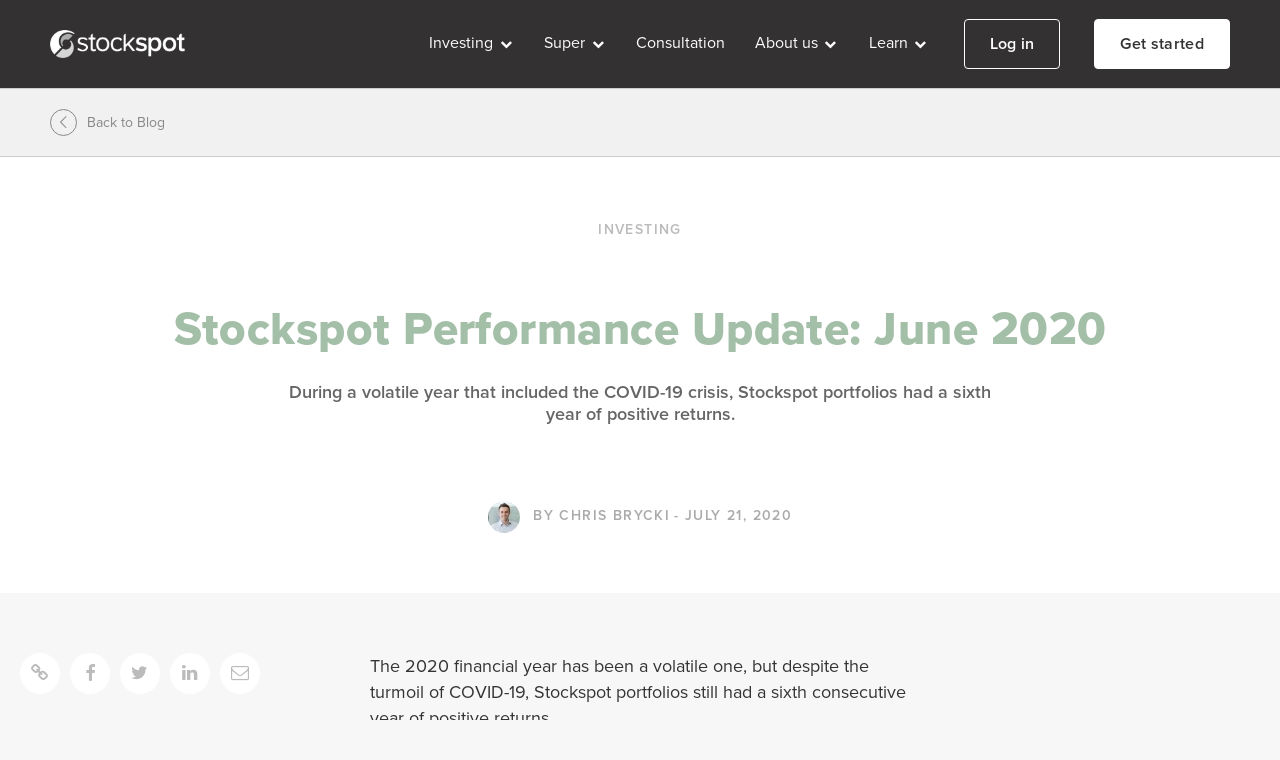

--- FILE ---
content_type: text/html; charset=UTF-8
request_url: https://blog.stockspot.com.au/performance-june-2020/
body_size: 58326
content:
<!doctype html>
<html lang="en-AU">
<head>
	<script type="text/javascript">
	var dataLayer = window.dataLayer = window.dataLayer || [];
	dataLayer.push({
				'firstPublishDate': '2020-07-21',
				'fireGtm': true
	});
	</script>
	
	<!-- Google Tag Manager -->
	<script>(function(w,d,s,l,i){w[l]=w[l]||[];w[l].push({'gtm.start':
	new Date().getTime(),event:'gtm.js'});var f=d.getElementsByTagName(s)[0],
	j=d.createElement(s),dl=l!='dataLayer'?'&l='+l:'';j.async=true;j.src=
	'https://www.googletagmanager.com/gtm.js?id='+i+dl;f.parentNode.insertBefore(j,f);
	})(window,document,'script','dataLayer','GTM-M3CWWSG');</script>
	<!-- End Google Tag Manager -->

	<meta charset="UTF-8" />
	<meta name="viewport" content="width=device-width,initial-scale=1,maximum-scale=1,user-scalable=0">
	<link rel="profile" href="https://gmpg.org/xfn/11" />

	<script>window.twttr = (function(d, s, id) {
		var js, fjs = d.getElementsByTagName(s)[0],
		t = window.twttr || {};
		if (d.getElementById(id)) return t;
		js = d.createElement(s);
		js.id = id;
		js.src = "https://platform.twitter.com/widgets.js";
		fjs.parentNode.insertBefore(js, fjs);

		t._e = [];
		t.ready = function(f) {
		t._e.push(f);
		};

		return t;
	}(document, "script", "twitter-wjs"));</script>

	<link href="https://assets.calendly.com/assets/external/widget.css" rel="stylesheet">

	<meta name='robots' content='index, follow, max-image-preview:large, max-snippet:-1, max-video-preview:-1' />

	<!-- This site is optimized with the Yoast SEO plugin v22.2 - https://yoast.com/wordpress/plugins/seo/ -->
	<title>Stockspot Performance Update: June 2020 - A sixth year of positive returns</title>
	<meta name="description" content="During a volatile year that included the COVID-19 crisis, Stockspot portfolios had a sixth year of positive returns. Find out more." />
	<link rel="canonical" href="https://blog.stockspot.com.au/performance-june-2020/" />
	<meta property="og:locale" content="en_US" />
	<meta property="og:type" content="article" />
	<meta property="og:title" content="Stockspot Performance Update: June 2020 - A sixth year of positive returns" />
	<meta property="og:description" content="During a volatile year that included the COVID-19 crisis, Stockspot portfolios had a sixth year of positive returns. Find out more." />
	<meta property="og:url" content="https://blog.stockspot.com.au/performance-june-2020/" />
	<meta property="og:site_name" content="Stockspot Blog" />
	<meta property="article:publisher" content="https://www.facebook.com/stockspot.com.au/" />
	<meta property="article:published_time" content="2020-07-21T00:14:45+00:00" />
	<meta property="article:modified_time" content="2025-01-23T23:19:06+00:00" />
	<meta property="og:image" content="https://blog.stockspot.com.au/wp-content/uploads/2019/05/BLOG-NEWS-4-STOCKSPOT.jpg" />
	<meta property="og:image:width" content="1400" />
	<meta property="og:image:height" content="932" />
	<meta property="og:image:type" content="image/jpeg" />
	<meta name="author" content="Chris Brycki" />
	<meta name="twitter:card" content="summary_large_image" />
	<meta name="twitter:creator" content="@stockspotcomau" />
	<meta name="twitter:site" content="@stockspotcomau" />
	<meta name="twitter:label1" content="Written by" />
	<meta name="twitter:data1" content="Chris Brycki" />
	<meta name="twitter:label2" content="Est. reading time" />
	<meta name="twitter:data2" content="5 minutes" />
	<script type="application/ld+json" class="yoast-schema-graph">{"@context":"https://schema.org","@graph":[{"@type":"Article","@id":"https://blog.stockspot.com.au/performance-june-2020/#article","isPartOf":{"@id":"https://blog.stockspot.com.au/performance-june-2020/"},"author":{"@id":"https://blog.stockspot.com.au/#/schema/person/5e5c968bcfbcf36cf1bec2f76977cf69"},"headline":"Stockspot Performance Update: June 2020","datePublished":"2020-07-21T00:14:45+00:00","dateModified":"2025-01-23T23:19:06+00:00","mainEntityOfPage":{"@id":"https://blog.stockspot.com.au/performance-june-2020/"},"wordCount":734,"publisher":{"@id":"https://blog.stockspot.com.au/#organization"},"image":{"@id":"https://blog.stockspot.com.au/performance-june-2020/#primaryimage"},"thumbnailUrl":"https://blog.stockspot.com.au/wp-content/uploads/2019/05/BLOG-NEWS-4-STOCKSPOT.jpg","keywords":["Stockspot"],"articleSection":["Investing"],"inLanguage":"en-AU"},{"@type":"WebPage","@id":"https://blog.stockspot.com.au/performance-june-2020/","url":"https://blog.stockspot.com.au/performance-june-2020/","name":"Stockspot Performance Update: June 2020 - A sixth year of positive returns","isPartOf":{"@id":"https://blog.stockspot.com.au/#website"},"primaryImageOfPage":{"@id":"https://blog.stockspot.com.au/performance-june-2020/#primaryimage"},"image":{"@id":"https://blog.stockspot.com.au/performance-june-2020/#primaryimage"},"thumbnailUrl":"https://blog.stockspot.com.au/wp-content/uploads/2019/05/BLOG-NEWS-4-STOCKSPOT.jpg","datePublished":"2020-07-21T00:14:45+00:00","dateModified":"2025-01-23T23:19:06+00:00","description":"During a volatile year that included the COVID-19 crisis, Stockspot portfolios had a sixth year of positive returns. Find out more.","breadcrumb":{"@id":"https://blog.stockspot.com.au/performance-june-2020/#breadcrumb"},"inLanguage":"en-AU","potentialAction":[{"@type":"ReadAction","target":["https://blog.stockspot.com.au/performance-june-2020/"]}]},{"@type":"ImageObject","inLanguage":"en-AU","@id":"https://blog.stockspot.com.au/performance-june-2020/#primaryimage","url":"https://blog.stockspot.com.au/wp-content/uploads/2019/05/BLOG-NEWS-4-STOCKSPOT.jpg","contentUrl":"https://blog.stockspot.com.au/wp-content/uploads/2019/05/BLOG-NEWS-4-STOCKSPOT.jpg","width":1400,"height":932},{"@type":"BreadcrumbList","@id":"https://blog.stockspot.com.au/performance-june-2020/#breadcrumb","itemListElement":[{"@type":"ListItem","position":1,"name":"Home","item":"https://blog.stockspot.com.au/"},{"@type":"ListItem","position":2,"name":"Stockspot Performance Update: June 2020"}]},{"@type":"WebSite","@id":"https://blog.stockspot.com.au/#website","url":"https://blog.stockspot.com.au/","name":"Stockspot Blog","description":"Read articles from Stockspot about personal finance, investing and growing your wealth.","publisher":{"@id":"https://blog.stockspot.com.au/#organization"},"potentialAction":[{"@type":"SearchAction","target":{"@type":"EntryPoint","urlTemplate":"https://blog.stockspot.com.au/?s={search_term_string}"},"query-input":"required name=search_term_string"}],"inLanguage":"en-AU"},{"@type":"Organization","@id":"https://blog.stockspot.com.au/#organization","name":"STOCKSPOT","url":"https://blog.stockspot.com.au/","logo":{"@type":"ImageObject","inLanguage":"en-AU","@id":"https://blog.stockspot.com.au/#/schema/logo/image/","url":"https://blog.stockspot.com.au/wp-content/uploads/2019/05/Stockspot-Horizontal-Logo_RGB-1.png","contentUrl":"https://blog.stockspot.com.au/wp-content/uploads/2019/05/Stockspot-Horizontal-Logo_RGB-1.png","width":1391,"height":281,"caption":"STOCKSPOT"},"image":{"@id":"https://blog.stockspot.com.au/#/schema/logo/image/"},"sameAs":["https://www.facebook.com/stockspot.com.au/","https://twitter.com/stockspotcomau","https://www.instagram.com/stockspot/","https://www.linkedin.com/company/stockspot/","https://www.youtube.com/user/stockspotau","https://en.wikipedia.org/wiki/Stockspot"]},{"@type":"Person","@id":"https://blog.stockspot.com.au/#/schema/person/5e5c968bcfbcf36cf1bec2f76977cf69","name":"Chris Brycki","image":{"@type":"ImageObject","inLanguage":"en-AU","@id":"https://blog.stockspot.com.au/#/schema/person/image/7f314f67e632fc96385a15421a440726","url":"https://secure.gravatar.com/avatar/42274b8db70dec2617d6f34a09080840?s=96&d=mm&r=g","contentUrl":"https://secure.gravatar.com/avatar/42274b8db70dec2617d6f34a09080840?s=96&d=mm&r=g","caption":"Chris Brycki"},"description":"Chris has over 25 years of investment experience and spent most of his early career as a Portfolio Manager at UBS. Chris has been a member of the ASIC Digital Advisory Committee and volunteered as a member of the Investment Committee for the NSW Cancer Council. He holds a Bachelor of Commerce (Accounting/Finance Co-op Scholarship) from UNSW.","sameAs":["http://www.stockspot.com.au"],"url":"https://blog.stockspot.com.au/author/chris/"}]}</script>
	<!-- / Yoast SEO plugin. -->


<link rel="alternate" type="application/rss+xml" title="Stockspot Blog &raquo; Feed" href="https://blog.stockspot.com.au/feed/" />
<link rel="alternate" type="application/rss+xml" title="Stockspot Blog &raquo; Comments Feed" href="https://blog.stockspot.com.au/comments/feed/" />
<script type="text/javascript">
/* <![CDATA[ */
window._wpemojiSettings = {"baseUrl":"https:\/\/s.w.org\/images\/core\/emoji\/14.0.0\/72x72\/","ext":".png","svgUrl":"https:\/\/s.w.org\/images\/core\/emoji\/14.0.0\/svg\/","svgExt":".svg","source":{"concatemoji":"https:\/\/blog.stockspot.com.au\/wp-includes\/js\/wp-emoji-release.min.js?ver=c6ebc895f773925449676841b2d9fc85"}};
/*! This file is auto-generated */
!function(i,n){var o,s,e;function c(e){try{var t={supportTests:e,timestamp:(new Date).valueOf()};sessionStorage.setItem(o,JSON.stringify(t))}catch(e){}}function p(e,t,n){e.clearRect(0,0,e.canvas.width,e.canvas.height),e.fillText(t,0,0);var t=new Uint32Array(e.getImageData(0,0,e.canvas.width,e.canvas.height).data),r=(e.clearRect(0,0,e.canvas.width,e.canvas.height),e.fillText(n,0,0),new Uint32Array(e.getImageData(0,0,e.canvas.width,e.canvas.height).data));return t.every(function(e,t){return e===r[t]})}function u(e,t,n){switch(t){case"flag":return n(e,"\ud83c\udff3\ufe0f\u200d\u26a7\ufe0f","\ud83c\udff3\ufe0f\u200b\u26a7\ufe0f")?!1:!n(e,"\ud83c\uddfa\ud83c\uddf3","\ud83c\uddfa\u200b\ud83c\uddf3")&&!n(e,"\ud83c\udff4\udb40\udc67\udb40\udc62\udb40\udc65\udb40\udc6e\udb40\udc67\udb40\udc7f","\ud83c\udff4\u200b\udb40\udc67\u200b\udb40\udc62\u200b\udb40\udc65\u200b\udb40\udc6e\u200b\udb40\udc67\u200b\udb40\udc7f");case"emoji":return!n(e,"\ud83e\udef1\ud83c\udffb\u200d\ud83e\udef2\ud83c\udfff","\ud83e\udef1\ud83c\udffb\u200b\ud83e\udef2\ud83c\udfff")}return!1}function f(e,t,n){var r="undefined"!=typeof WorkerGlobalScope&&self instanceof WorkerGlobalScope?new OffscreenCanvas(300,150):i.createElement("canvas"),a=r.getContext("2d",{willReadFrequently:!0}),o=(a.textBaseline="top",a.font="600 32px Arial",{});return e.forEach(function(e){o[e]=t(a,e,n)}),o}function t(e){var t=i.createElement("script");t.src=e,t.defer=!0,i.head.appendChild(t)}"undefined"!=typeof Promise&&(o="wpEmojiSettingsSupports",s=["flag","emoji"],n.supports={everything:!0,everythingExceptFlag:!0},e=new Promise(function(e){i.addEventListener("DOMContentLoaded",e,{once:!0})}),new Promise(function(t){var n=function(){try{var e=JSON.parse(sessionStorage.getItem(o));if("object"==typeof e&&"number"==typeof e.timestamp&&(new Date).valueOf()<e.timestamp+604800&&"object"==typeof e.supportTests)return e.supportTests}catch(e){}return null}();if(!n){if("undefined"!=typeof Worker&&"undefined"!=typeof OffscreenCanvas&&"undefined"!=typeof URL&&URL.createObjectURL&&"undefined"!=typeof Blob)try{var e="postMessage("+f.toString()+"("+[JSON.stringify(s),u.toString(),p.toString()].join(",")+"));",r=new Blob([e],{type:"text/javascript"}),a=new Worker(URL.createObjectURL(r),{name:"wpTestEmojiSupports"});return void(a.onmessage=function(e){c(n=e.data),a.terminate(),t(n)})}catch(e){}c(n=f(s,u,p))}t(n)}).then(function(e){for(var t in e)n.supports[t]=e[t],n.supports.everything=n.supports.everything&&n.supports[t],"flag"!==t&&(n.supports.everythingExceptFlag=n.supports.everythingExceptFlag&&n.supports[t]);n.supports.everythingExceptFlag=n.supports.everythingExceptFlag&&!n.supports.flag,n.DOMReady=!1,n.readyCallback=function(){n.DOMReady=!0}}).then(function(){return e}).then(function(){var e;n.supports.everything||(n.readyCallback(),(e=n.source||{}).concatemoji?t(e.concatemoji):e.wpemoji&&e.twemoji&&(t(e.twemoji),t(e.wpemoji)))}))}((window,document),window._wpemojiSettings);
/* ]]> */
</script>
<style id='wp-emoji-styles-inline-css' type='text/css'>

	img.wp-smiley, img.emoji {
		display: inline !important;
		border: none !important;
		box-shadow: none !important;
		height: 1em !important;
		width: 1em !important;
		margin: 0 0.07em !important;
		vertical-align: -0.1em !important;
		background: none !important;
		padding: 0 !important;
	}
</style>
<link rel='stylesheet' id='wp-block-library-css' href='https://blog.stockspot.com.au/wp-includes/css/dist/block-library/style.min.css?ver=c6ebc895f773925449676841b2d9fc85' type='text/css' media='all' />
<style id='wp-block-library-theme-inline-css' type='text/css'>
.wp-block-audio figcaption{color:#555;font-size:13px;text-align:center}.is-dark-theme .wp-block-audio figcaption{color:hsla(0,0%,100%,.65)}.wp-block-audio{margin:0 0 1em}.wp-block-code{border:1px solid #ccc;border-radius:4px;font-family:Menlo,Consolas,monaco,monospace;padding:.8em 1em}.wp-block-embed figcaption{color:#555;font-size:13px;text-align:center}.is-dark-theme .wp-block-embed figcaption{color:hsla(0,0%,100%,.65)}.wp-block-embed{margin:0 0 1em}.blocks-gallery-caption{color:#555;font-size:13px;text-align:center}.is-dark-theme .blocks-gallery-caption{color:hsla(0,0%,100%,.65)}.wp-block-image figcaption{color:#555;font-size:13px;text-align:center}.is-dark-theme .wp-block-image figcaption{color:hsla(0,0%,100%,.65)}.wp-block-image{margin:0 0 1em}.wp-block-pullquote{border-bottom:4px solid;border-top:4px solid;color:currentColor;margin-bottom:1.75em}.wp-block-pullquote cite,.wp-block-pullquote footer,.wp-block-pullquote__citation{color:currentColor;font-size:.8125em;font-style:normal;text-transform:uppercase}.wp-block-quote{border-left:.25em solid;margin:0 0 1.75em;padding-left:1em}.wp-block-quote cite,.wp-block-quote footer{color:currentColor;font-size:.8125em;font-style:normal;position:relative}.wp-block-quote.has-text-align-right{border-left:none;border-right:.25em solid;padding-left:0;padding-right:1em}.wp-block-quote.has-text-align-center{border:none;padding-left:0}.wp-block-quote.is-large,.wp-block-quote.is-style-large,.wp-block-quote.is-style-plain{border:none}.wp-block-search .wp-block-search__label{font-weight:700}.wp-block-search__button{border:1px solid #ccc;padding:.375em .625em}:where(.wp-block-group.has-background){padding:1.25em 2.375em}.wp-block-separator.has-css-opacity{opacity:.4}.wp-block-separator{border:none;border-bottom:2px solid;margin-left:auto;margin-right:auto}.wp-block-separator.has-alpha-channel-opacity{opacity:1}.wp-block-separator:not(.is-style-wide):not(.is-style-dots){width:100px}.wp-block-separator.has-background:not(.is-style-dots){border-bottom:none;height:1px}.wp-block-separator.has-background:not(.is-style-wide):not(.is-style-dots){height:2px}.wp-block-table{margin:0 0 1em}.wp-block-table td,.wp-block-table th{word-break:normal}.wp-block-table figcaption{color:#555;font-size:13px;text-align:center}.is-dark-theme .wp-block-table figcaption{color:hsla(0,0%,100%,.65)}.wp-block-video figcaption{color:#555;font-size:13px;text-align:center}.is-dark-theme .wp-block-video figcaption{color:hsla(0,0%,100%,.65)}.wp-block-video{margin:0 0 1em}.wp-block-template-part.has-background{margin-bottom:0;margin-top:0;padding:1.25em 2.375em}
</style>
<style id='classic-theme-styles-inline-css' type='text/css'>
/*! This file is auto-generated */
.wp-block-button__link{color:#fff;background-color:#32373c;border-radius:9999px;box-shadow:none;text-decoration:none;padding:calc(.667em + 2px) calc(1.333em + 2px);font-size:1.125em}.wp-block-file__button{background:#32373c;color:#fff;text-decoration:none}
</style>
<style id='global-styles-inline-css' type='text/css'>
body{--wp--preset--color--black: #000000;--wp--preset--color--cyan-bluish-gray: #abb8c3;--wp--preset--color--white: #ffffff;--wp--preset--color--pale-pink: #f78da7;--wp--preset--color--vivid-red: #cf2e2e;--wp--preset--color--luminous-vivid-orange: #ff6900;--wp--preset--color--luminous-vivid-amber: #fcb900;--wp--preset--color--light-green-cyan: #7bdcb5;--wp--preset--color--vivid-green-cyan: #00d084;--wp--preset--color--pale-cyan-blue: #8ed1fc;--wp--preset--color--vivid-cyan-blue: #0693e3;--wp--preset--color--vivid-purple: #9b51e0;--wp--preset--color--indigo: #1c3b53;--wp--preset--color--peach: #e7b89f;--wp--preset--color--light-blue: #a1c2cc;--wp--preset--color--sage: #a3bfa8;--wp--preset--gradient--vivid-cyan-blue-to-vivid-purple: linear-gradient(135deg,rgba(6,147,227,1) 0%,rgb(155,81,224) 100%);--wp--preset--gradient--light-green-cyan-to-vivid-green-cyan: linear-gradient(135deg,rgb(122,220,180) 0%,rgb(0,208,130) 100%);--wp--preset--gradient--luminous-vivid-amber-to-luminous-vivid-orange: linear-gradient(135deg,rgba(252,185,0,1) 0%,rgba(255,105,0,1) 100%);--wp--preset--gradient--luminous-vivid-orange-to-vivid-red: linear-gradient(135deg,rgba(255,105,0,1) 0%,rgb(207,46,46) 100%);--wp--preset--gradient--very-light-gray-to-cyan-bluish-gray: linear-gradient(135deg,rgb(238,238,238) 0%,rgb(169,184,195) 100%);--wp--preset--gradient--cool-to-warm-spectrum: linear-gradient(135deg,rgb(74,234,220) 0%,rgb(151,120,209) 20%,rgb(207,42,186) 40%,rgb(238,44,130) 60%,rgb(251,105,98) 80%,rgb(254,248,76) 100%);--wp--preset--gradient--blush-light-purple: linear-gradient(135deg,rgb(255,206,236) 0%,rgb(152,150,240) 100%);--wp--preset--gradient--blush-bordeaux: linear-gradient(135deg,rgb(254,205,165) 0%,rgb(254,45,45) 50%,rgb(107,0,62) 100%);--wp--preset--gradient--luminous-dusk: linear-gradient(135deg,rgb(255,203,112) 0%,rgb(199,81,192) 50%,rgb(65,88,208) 100%);--wp--preset--gradient--pale-ocean: linear-gradient(135deg,rgb(255,245,203) 0%,rgb(182,227,212) 50%,rgb(51,167,181) 100%);--wp--preset--gradient--electric-grass: linear-gradient(135deg,rgb(202,248,128) 0%,rgb(113,206,126) 100%);--wp--preset--gradient--midnight: linear-gradient(135deg,rgb(2,3,129) 0%,rgb(40,116,252) 100%);--wp--preset--font-size--small: 19.5px;--wp--preset--font-size--medium: 20px;--wp--preset--font-size--large: 36.5px;--wp--preset--font-size--x-large: 42px;--wp--preset--font-size--normal: 22px;--wp--preset--font-size--huge: 49.5px;--wp--preset--spacing--20: 0.44rem;--wp--preset--spacing--30: 0.67rem;--wp--preset--spacing--40: 1rem;--wp--preset--spacing--50: 1.5rem;--wp--preset--spacing--60: 2.25rem;--wp--preset--spacing--70: 3.38rem;--wp--preset--spacing--80: 5.06rem;--wp--preset--shadow--natural: 6px 6px 9px rgba(0, 0, 0, 0.2);--wp--preset--shadow--deep: 12px 12px 50px rgba(0, 0, 0, 0.4);--wp--preset--shadow--sharp: 6px 6px 0px rgba(0, 0, 0, 0.2);--wp--preset--shadow--outlined: 6px 6px 0px -3px rgba(255, 255, 255, 1), 6px 6px rgba(0, 0, 0, 1);--wp--preset--shadow--crisp: 6px 6px 0px rgba(0, 0, 0, 1);}:where(.is-layout-flex){gap: 0.5em;}:where(.is-layout-grid){gap: 0.5em;}body .is-layout-flow > .alignleft{float: left;margin-inline-start: 0;margin-inline-end: 2em;}body .is-layout-flow > .alignright{float: right;margin-inline-start: 2em;margin-inline-end: 0;}body .is-layout-flow > .aligncenter{margin-left: auto !important;margin-right: auto !important;}body .is-layout-constrained > .alignleft{float: left;margin-inline-start: 0;margin-inline-end: 2em;}body .is-layout-constrained > .alignright{float: right;margin-inline-start: 2em;margin-inline-end: 0;}body .is-layout-constrained > .aligncenter{margin-left: auto !important;margin-right: auto !important;}body .is-layout-constrained > :where(:not(.alignleft):not(.alignright):not(.alignfull)){max-width: var(--wp--style--global--content-size);margin-left: auto !important;margin-right: auto !important;}body .is-layout-constrained > .alignwide{max-width: var(--wp--style--global--wide-size);}body .is-layout-flex{display: flex;}body .is-layout-flex{flex-wrap: wrap;align-items: center;}body .is-layout-flex > *{margin: 0;}body .is-layout-grid{display: grid;}body .is-layout-grid > *{margin: 0;}:where(.wp-block-columns.is-layout-flex){gap: 2em;}:where(.wp-block-columns.is-layout-grid){gap: 2em;}:where(.wp-block-post-template.is-layout-flex){gap: 1.25em;}:where(.wp-block-post-template.is-layout-grid){gap: 1.25em;}.has-black-color{color: var(--wp--preset--color--black) !important;}.has-cyan-bluish-gray-color{color: var(--wp--preset--color--cyan-bluish-gray) !important;}.has-white-color{color: var(--wp--preset--color--white) !important;}.has-pale-pink-color{color: var(--wp--preset--color--pale-pink) !important;}.has-vivid-red-color{color: var(--wp--preset--color--vivid-red) !important;}.has-luminous-vivid-orange-color{color: var(--wp--preset--color--luminous-vivid-orange) !important;}.has-luminous-vivid-amber-color{color: var(--wp--preset--color--luminous-vivid-amber) !important;}.has-light-green-cyan-color{color: var(--wp--preset--color--light-green-cyan) !important;}.has-vivid-green-cyan-color{color: var(--wp--preset--color--vivid-green-cyan) !important;}.has-pale-cyan-blue-color{color: var(--wp--preset--color--pale-cyan-blue) !important;}.has-vivid-cyan-blue-color{color: var(--wp--preset--color--vivid-cyan-blue) !important;}.has-vivid-purple-color{color: var(--wp--preset--color--vivid-purple) !important;}.has-black-background-color{background-color: var(--wp--preset--color--black) !important;}.has-cyan-bluish-gray-background-color{background-color: var(--wp--preset--color--cyan-bluish-gray) !important;}.has-white-background-color{background-color: var(--wp--preset--color--white) !important;}.has-pale-pink-background-color{background-color: var(--wp--preset--color--pale-pink) !important;}.has-vivid-red-background-color{background-color: var(--wp--preset--color--vivid-red) !important;}.has-luminous-vivid-orange-background-color{background-color: var(--wp--preset--color--luminous-vivid-orange) !important;}.has-luminous-vivid-amber-background-color{background-color: var(--wp--preset--color--luminous-vivid-amber) !important;}.has-light-green-cyan-background-color{background-color: var(--wp--preset--color--light-green-cyan) !important;}.has-vivid-green-cyan-background-color{background-color: var(--wp--preset--color--vivid-green-cyan) !important;}.has-pale-cyan-blue-background-color{background-color: var(--wp--preset--color--pale-cyan-blue) !important;}.has-vivid-cyan-blue-background-color{background-color: var(--wp--preset--color--vivid-cyan-blue) !important;}.has-vivid-purple-background-color{background-color: var(--wp--preset--color--vivid-purple) !important;}.has-black-border-color{border-color: var(--wp--preset--color--black) !important;}.has-cyan-bluish-gray-border-color{border-color: var(--wp--preset--color--cyan-bluish-gray) !important;}.has-white-border-color{border-color: var(--wp--preset--color--white) !important;}.has-pale-pink-border-color{border-color: var(--wp--preset--color--pale-pink) !important;}.has-vivid-red-border-color{border-color: var(--wp--preset--color--vivid-red) !important;}.has-luminous-vivid-orange-border-color{border-color: var(--wp--preset--color--luminous-vivid-orange) !important;}.has-luminous-vivid-amber-border-color{border-color: var(--wp--preset--color--luminous-vivid-amber) !important;}.has-light-green-cyan-border-color{border-color: var(--wp--preset--color--light-green-cyan) !important;}.has-vivid-green-cyan-border-color{border-color: var(--wp--preset--color--vivid-green-cyan) !important;}.has-pale-cyan-blue-border-color{border-color: var(--wp--preset--color--pale-cyan-blue) !important;}.has-vivid-cyan-blue-border-color{border-color: var(--wp--preset--color--vivid-cyan-blue) !important;}.has-vivid-purple-border-color{border-color: var(--wp--preset--color--vivid-purple) !important;}.has-vivid-cyan-blue-to-vivid-purple-gradient-background{background: var(--wp--preset--gradient--vivid-cyan-blue-to-vivid-purple) !important;}.has-light-green-cyan-to-vivid-green-cyan-gradient-background{background: var(--wp--preset--gradient--light-green-cyan-to-vivid-green-cyan) !important;}.has-luminous-vivid-amber-to-luminous-vivid-orange-gradient-background{background: var(--wp--preset--gradient--luminous-vivid-amber-to-luminous-vivid-orange) !important;}.has-luminous-vivid-orange-to-vivid-red-gradient-background{background: var(--wp--preset--gradient--luminous-vivid-orange-to-vivid-red) !important;}.has-very-light-gray-to-cyan-bluish-gray-gradient-background{background: var(--wp--preset--gradient--very-light-gray-to-cyan-bluish-gray) !important;}.has-cool-to-warm-spectrum-gradient-background{background: var(--wp--preset--gradient--cool-to-warm-spectrum) !important;}.has-blush-light-purple-gradient-background{background: var(--wp--preset--gradient--blush-light-purple) !important;}.has-blush-bordeaux-gradient-background{background: var(--wp--preset--gradient--blush-bordeaux) !important;}.has-luminous-dusk-gradient-background{background: var(--wp--preset--gradient--luminous-dusk) !important;}.has-pale-ocean-gradient-background{background: var(--wp--preset--gradient--pale-ocean) !important;}.has-electric-grass-gradient-background{background: var(--wp--preset--gradient--electric-grass) !important;}.has-midnight-gradient-background{background: var(--wp--preset--gradient--midnight) !important;}.has-small-font-size{font-size: var(--wp--preset--font-size--small) !important;}.has-medium-font-size{font-size: var(--wp--preset--font-size--medium) !important;}.has-large-font-size{font-size: var(--wp--preset--font-size--large) !important;}.has-x-large-font-size{font-size: var(--wp--preset--font-size--x-large) !important;}
.wp-block-navigation a:where(:not(.wp-element-button)){color: inherit;}
:where(.wp-block-post-template.is-layout-flex){gap: 1.25em;}:where(.wp-block-post-template.is-layout-grid){gap: 1.25em;}
:where(.wp-block-columns.is-layout-flex){gap: 2em;}:where(.wp-block-columns.is-layout-grid){gap: 2em;}
.wp-block-pullquote{font-size: 1.5em;line-height: 1.6;}
</style>
<link rel='stylesheet' id='site_main_css-css' href='https://blog.stockspot.com.au/wp-content/themes/stockspot/css/build/main.min.26cd570eebb2edfc7ffb.css?ver=c6ebc895f773925449676841b2d9fc85' type='text/css' media='all' />
<link rel="https://api.w.org/" href="https://blog.stockspot.com.au/wp-json/" /><link rel="alternate" type="application/json" href="https://blog.stockspot.com.au/wp-json/wp/v2/posts/16610" /><link rel="EditURI" type="application/rsd+xml" title="RSD" href="https://blog.stockspot.com.au/xmlrpc.php?rsd" />

<link rel='shortlink' href='https://blog.stockspot.com.au/?p=16610' />
<link rel="alternate" type="application/json+oembed" href="https://blog.stockspot.com.au/wp-json/oembed/1.0/embed?url=https%3A%2F%2Fblog.stockspot.com.au%2Fperformance-june-2020%2F" />
<style type="text/css">.recentcomments a{display:inline !important;padding:0 !important;margin:0 !important;}</style><link rel="icon" href="https://blog.stockspot.com.au/wp-content/uploads/2019/06/cropped-icon-32x32.png" sizes="32x32" />
<link rel="icon" href="https://blog.stockspot.com.au/wp-content/uploads/2019/06/cropped-icon-192x192.png" sizes="192x192" />
<link rel="apple-touch-icon" href="https://blog.stockspot.com.au/wp-content/uploads/2019/06/cropped-icon-180x180.png" />
<meta name="msapplication-TileImage" content="https://blog.stockspot.com.au/wp-content/uploads/2019/06/cropped-icon-270x270.png" />

	<script src="https://www.google.com/recaptcha/api.js" async defer></script>
	<script src="https://www.stockspot.com.au/static/publicwebsite/js/main.bundle.js?v=1"></script>
	<script src="https://www.stockspot.com.au/static/publicwebsite/js/layout.bundle.js?v=1"></script>
  <script src="https://assets.calendly.com/assets/external/widget.js" type="text/javascript"></script>
</head>

<body class="post-template-default single single-post postid-16610 single-format-standard wp-custom-logo wp-embed-responsive body-home">

<!-- Google Tag Manager (noscript) -->
<noscript><iframe src="https://www.googletagmanager.com/ns.html?id=GTM-M3CWWSG"
height="0" width="0" style="display:none;visibility:hidden"></iframe></noscript>
<!-- End Google Tag Manager (noscript) -->

<div id="page" class="site">
	<a class="skip-link screen-reader-text" href="#content">Skip to content</a>

		<header id="masthead">
			<div class="container">
				
<nav class="navbar navbar-expand-lg alert-banner alert-banner-effect js-navbar fixed-top ">

  <div class="navbar-container d-flex container">
    <a href="https://www.stockspot.com.au" class="custom-logo" rel="stockspot"><img width="800" height="162" src="https://blog.stockspot.com.au/wp-content/uploads/2019/04/Stockspot_Logo.png" class="attachment-full size-full" alt="" Stockspot="" decoding="async" fetchpriority="high" /></a>    <a class="btn nav-get-started-btn nav-get-started-btn-collapsed d-lg-none d-sm-none js-track-ga" data-name="CTA0"
      data-category="CTA0 get started" href="https://www.stockspot.com.au/signup/">Get started</a>
    <button class="navbar-toggler collapsed" type="button" data-toggle="collapse" data-target="#navbarNavDropdown"
      aria-controls="navbarNavDropdown" aria-expanded="false" aria-label="Toggle navigation">
      <span class="icon-menu-square-bar top-bar"></span>
      <span class="icon-menu-square-bar middle-bar"></span>
      <span class="icon-menu-square-bar bottom-bar"></span>
    </button>
    <div class="collapse navbar-collapse justify-content-end" id="navbarNavDropdown">
      <ul class="navbar-nav">
        <li class="nav-item js-collapse-mega-menu collapse-mega-menu d-xs-none">
          <a href="#" class="nav-link dropdown-toggle" id="investing-dropdown" data-toggle="dropdown"
            aria-haspopup="true" aria-expanded="false">
            Investing
            <span class="icon-down-open"></span>
          </a>
          <div class="dropdown-menu box-shadow" aria-labelledby="investing-dropdown">
            <div class="container">
              <div class="row">
                <div class="col-lg-2 dropdown-nested-menu pr-0">
                  <div class="dropdown-menu-nested-box pr-3 mt-3">
                    <a href="#" class="dropdown-menu-box--hero-multiple dropdown-toggle" id="how-it-works-dropdown">
                      <span class="larger-text semi-bold mb-2 color-dark-gray no-margin">
                        How it works
                        <span class="icon icon-blogarrow large d-xs-none"></span>
                      </span>
                      <span class="icon icon-down-open large d-lg-none float-right"></span>
                    </a>
                  </div>
                  <div class="dropdown-menu-nested-box pr-3">
                    <a href="#" class="dropdown-menu-box--hero-multiple dropdown-toggle" id="products-dropdown">
                      <span class="larger-text semi-bold mb-2 color-dark-gray no-margin">
                        Products
                        <span class="icon icon-blogarrow large d-xs-none"></span>
                      </span>
                      <span class="icon icon-down-open large d-lg-none float-right"></span>
                    </a>
                  </div>
                  <div class="dropdown-menu-nested-box pr-3">
                    <a href="#" class="dropdown-menu-box--hero-multiple dropdown-toggle" id="account-types-dropdown">
                      <span class="larger-text semi-bold mb-2 color-dark-gray no-margin">
                        Account types
                        <span class="icon icon-blogarrow large d-xs-none"></span>
                      </span>
                      <span class="icon icon-down-open large d-lg-none float-right"></span>
                    </a>
                  </div>
                </div>
                <div class="col-lg background--lighter-grey border-left-eee dropdown-menu-nested-box-content-wrapper">
                  <div class="how-it-works-dropdown dropdown-menu-nested-box-content pl-3 animated fadeIn fast">
                    <div class="row">
                      <div class="col-lg-3">
                        <div class="dropdown-menu-box__subtitle"></div>
                        <div>
                          <a href="https://stockspot.com.au/how-it-works/"
                            class="d-flex flex-row dropdown-menu-box__item">
                            <span class="mr-2 d-block">
                              <span
                                class="medium-plus-text semi-bold color-dark-gray mb-2 d-block dropdown-menu-box__item--title">How
                                it works</span>
                              <span class="small-text color-gray-777 line-height-small d-block d-xs-none item-text">
                                Discover how Stockspot helps you grow your wealth easily
                                <span class="icon icon-blogarrow"></span>
                              </span>
                            </span>
                            <span class="icon-right-open d-lg-none"></span>
                          </a>
                          <div class="spacer-h-xl d-xs-none"></div>
                        </div>
                      </div>
                      <div class="col-lg">
                        <div class="dropdown-menu-box__subtitle"></div>
                        <div class="row">
                          <div class="col-lg-4">
                            <a href="https://stockspot.com.au/how-it-works/portfolios/"
                              class="d-flex flex-row dropdown-menu-box__item">
                              <span class="mr-2 d-block d-xs-none item-icon">
                                <span class="svg-icon color-indigo">
                                  <svg xmlns="http://www.w3.org/2000/svg" viewBox="0 0 210.98 210.98"
                                    class="color-indigo">
                                    <defs>
                                      <style></style>
                                    </defs>
                                    <g data-name="Layer 2">
                                      <g data-name="Layer 1">
                                        <path class="color-indigo"
                                          d="M105.49,211A105.49,105.49,0,1,1,211,105.49,105.61,105.61,0,0,1,105.49,211Zm0-202A96.49,96.49,0,1,0,202,105.49,96.61,96.61,0,0,0,105.49,9Z" />
                                        <path class="color-indigo"
                                          d="M172.51,102.37h-60.2a4.5,4.5,0,0,1-4.5-4.5V37.47A4.5,4.5,0,0,1,112.9,33C146,37.43,161.73,54.8,169.06,68.58A67.65,67.65,0,0,1,177,97.89,4.51,4.51,0,0,1,172.51,102.37Zm-55.7-9h50.87c-1.43-11.75-9.17-42.8-50.87-50.62Z" />
                                        <path class="color-indigo"
                                          d="M155.79,152.54a4.51,4.51,0,0,1-3.15-1.28l-38-37.23a4.5,4.5,0,0,1,3.15-7.71h53.68a4.5,4.5,0,0,1,4.49,4.8c-2,30.41-17.16,40.32-17.81,40.73A4.54,4.54,0,0,1,155.79,152.54Zm-26.94-37.22,27.08,26.56a31,31,0,0,0,3.56-4.73c2.57-4.17,5.72-11.18,7.07-21.83Z" />
                                        <path class="color-indigo"
                                          d="M107.39,177.68c-18.55,0-34.67-8.91-45.91-17.52A4.51,4.51,0,0,1,61,153.4l40.31-40.24a4.5,4.5,0,0,1,3.18-1.32h0a4.51,4.51,0,0,1,3.18,1.33l41.1,41.2a4.51,4.51,0,0,1,.1,6.25,59.77,59.77,0,0,1-24.68,14.54A57.55,57.55,0,0,1,107.39,177.68ZM71.12,156.05c17.26,11.91,34.23,15.44,50.49,10.5a53.13,53.13,0,0,0,17.48-9.18l-34.57-34.66Z" />
                                        <path class="color-indigo"
                                          d="M53.89,152.46a4.47,4.47,0,0,1-3-1.14C50.14,150.64,32,134.21,33,103.17,34,68.62,51.79,51.33,66.5,42.91A78.25,78.25,0,0,1,98.32,33,4.48,4.48,0,0,1,103,37.47v64.84a4.51,4.51,0,0,1-1.28,3.15L57.11,151.1A4.48,4.48,0,0,1,53.89,152.46ZM94,42.52C80.6,44.7,43.46,55.08,42,103.45a58.57,58.57,0,0,0,7.1,30.62A50.84,50.84,0,0,0,54,141.42l40-40.95Zm4.5,59.79h0Z" />
                                      </g>
                                    </g>
                                  </svg>
                                </span>
                              </span>
                              <span class="mr-2 d-block">
                                <span
                                  class="medium-plus-text semi-bold color-dark-gray mb-2 d-block dropdown-menu-box__item--title">Portfolios</span>
                                <span class="small-text color-gray-777 line-height-small d-block d-xs-none item-text">
                                  Learn more about our portfolios including returns and investments
                                  <span class="icon icon-blogarrow"></span>
                                </span>
                              </span>
                              <span class="icon-right-open d-lg-none"></span>
                            </a>
                            <div class="spacer-h-xl d-xs-none"></div>
                          </div>
                          <div class="col-lg-4">
                            <a href="https://stockspot.com.au/how-it-works/pricing/"
                              class="d-flex flex-row dropdown-menu-box__item">
                              <span class="mr-2 d-block d-xs-none item-icon">
                                <span class="svg-icon color-indigo">
                                  <svg xmlns="http://www.w3.org/2000/svg" viewBox="0 0 210.98 210.99"
                                    class="color-indigo">
                                    <defs></defs>
                                    <g data-name="Layer 2">
                                      <g data-name="Layer 1">
                                        <path class="color-indigo"
                                          d="M105.49,211A105.5,105.5,0,1,1,211,105.49,105.61,105.61,0,0,1,105.49,211Zm0-202A96.5,96.5,0,1,0,202,105.49,96.61,96.61,0,0,0,105.49,9Z" />
                                        <path class="color-indigo"
                                          d="M89.75,176.05A11.65,11.65,0,0,1,81.14,172c-5.38-5.74-40.76-41.83-43-44.12a10.9,10.9,0,0,1-3.55-7.34,10.65,10.65,0,0,1,3.46-8.1L95.38,54.71a12.54,12.54,0,0,1,10.49-4.06c3.11.26,25.1.11,39.15,0,1,0,6.84,0,10.91,4.06a13,13,0,0,1,3.57,10c-.48,12.11,0,34.57,0,36.06.06,1.23.24,8.32-3.81,12.73-4.28,4.66-54.23,55.56-57.11,58.49a12.8,12.8,0,0,1-8.65,4.07ZM102.2,60.58a2,2,0,0,1-.32.35L44.44,118.75h0c-.64.65-.86,1.12-.85,1.36a2.33,2.33,0,0,0,.57,1,4,4,0,0,1,.3.28C46,123,82.11,159.83,87.71,165.8a3.36,3.36,0,0,0,2,1.25h0A3.79,3.79,0,0,0,92,165.87l.13-.14c.53-.54,52.75-53.74,57-58.33,1.15-1.25,1.54-4.44,1.45-6.21,0,0,0-.11,0-.16,0-1-.5-24,0-36.69.09-2.26-.67-3-.92-3.3-1.2-1.22-3.58-1.46-4.33-1.44-3.7,0-35.59.4-40.13,0A3.63,3.63,0,0,0,102.2,60.58Zm-60.95,55h0Z" />
                                        <path class="color-indigo"
                                          d="M134.54,88a12.58,12.58,0,1,1,12.57-12.57A12.59,12.59,0,0,1,134.54,88Zm0-16.15a3.58,3.58,0,1,0,3.57,3.58A3.58,3.58,0,0,0,134.54,71.89Z" />
                                        <path class="color-indigo"
                                          d="M122.6,105.25A73.56,73.56,0,0,0,116.76,97l2.53-2.68a4.5,4.5,0,0,0-6.54-6.18l-2.54,2.68c-3-2.13-7-4.13-11.17-3.91a12.34,12.34,0,0,0-8.83,4.52c-5.33,6.19-2.56,14,1.1,19.37l-8.24,8.7a73.57,73.57,0,0,1-6.27-8.3A4.5,4.5,0,0,0,69.16,116a78.69,78.69,0,0,0,7.7,10.12L73.13,130a4.5,4.5,0,0,0,3.26,7.6,4.45,4.45,0,0,0,3.27-1.41l3.69-3.9c5.24,4.21,9.64,5.63,13.19,5.63a13.12,13.12,0,0,0,9.58-4.26c2.36-2.48,5.52-8.07.3-17.57a40.08,40.08,0,0,0-3.16-4.83l7.26-7.67a66.46,66.46,0,0,1,4.34,6.25,4.5,4.5,0,1,0,7.74-4.6ZM97,97.31a3.33,3.33,0,0,1,2.47-1.4,8.4,8.4,0,0,1,4.44,1.55L97.73,104C96.46,101.76,95.54,99,97,97.31Zm2.56,30.18c-1.57,1.65-4.55,2.49-10-1.74L97,117.91C99.36,121.4,101.32,125.65,99.59,127.49Z" />
                                      </g>
                                    </g>
                                  </svg>
                                </span>
                              </span>
                              <span class="mr-2 d-block">
                                <span
                                  class="medium-plus-text semi-bold color-dark-gray mb-2 d-block dropdown-menu-box__item--title">Pricing</span>
                                <span class="small-text color-gray-777 line-height-small d-block d-xs-none item-text">
                                  See what's included in our pricing tiers
                                  <span class="icon icon-blogarrow"></span>
                                </span>
                              </span>
                              <span class="icon-right-open d-lg-none"></span>
                            </a>
                            <div class="spacer-h-xl d-xs-none"></div>
                          </div>
                          <div class="col-lg-4">
                            <a href="https://stockspot.com.au/how-it-works/performance/"
                              class="d-flex flex-row dropdown-menu-box__item">
                              <span class="mr-2 d-block d-xs-none item-icon">
                                <span class="svg-icon color-indigo">
                                  <svg xmlns="http://www.w3.org/2000/svg" viewBox="0 0 210.98 210.98"
                                    class="color-indigo">
                                    <defs>
                                      <style></style>
                                    </defs>
                                    <g data-name="Layer 2">
                                      <g data-name="Layer 1">
                                        <path class="color-indigo"
                                          d="M105.49,211A105.49,105.49,0,1,1,211,105.49,105.61,105.61,0,0,1,105.49,211Zm0-202A96.49,96.49,0,1,0,202,105.49,96.61,96.61,0,0,0,105.49,9Z" />
                                        <path class="color-indigo"
                                          d="M73.11,162.21H43.32a4.5,4.5,0,0,1-4.5-4.5V110a4.5,4.5,0,0,1,4.5-4.5H73.11a4.49,4.49,0,0,1,4.5,4.5v47.72A4.49,4.49,0,0,1,73.11,162.21Zm-25.29-9H68.61V114.49H47.82Z" />
                                        <path class="color-indigo"
                                          d="M116.37,162.21H86.58a4.5,4.5,0,0,1-4.5-4.5V84.49a4.5,4.5,0,0,1,4.5-4.5h29.79a4.49,4.49,0,0,1,4.5,4.5v73.22A4.49,4.49,0,0,1,116.37,162.21Zm-25.29-9h20.79V89H91.08Z" />
                                        <path class="color-indigo"
                                          d="M159.63,162.21H129.84a4.49,4.49,0,0,1-4.5-4.5V53.27a4.5,4.5,0,0,1,4.5-4.5h29.79a4.51,4.51,0,0,1,4.5,4.5V157.71A4.5,4.5,0,0,1,159.63,162.21Zm-25.29-9h20.79V57.77H134.34Z" />
                                      </g>
                                    </g>
                                  </svg>
                                </span>
                              </span>
                              <span class="mr-2 d-block">
                                <span
                                  class="medium-plus-text semi-bold color-dark-gray mb-2 d-block dropdown-menu-box__item--title">Performance</span>
                                <span class="small-text color-gray-777 line-height-small d-block d-xs-none item-text">
                                  Compare the Stockspot portfolio returns
                                  <span class="icon icon-blogarrow"></span>
                                </span>
                              </span>
                              <span class="icon-right-open d-lg-none"></span>
                            </a>
                            <div class="spacer-h-xl d-xs-none"></div>
                          </div>
                        </div>
                        <div class="row">
                          <div class="col-lg-4">
                            <a href="https://stockspot.com.au/themes/" class="d-flex flex-row dropdown-menu-box__item">
                              <span class="mr-2 d-block d-xs-none item-icon">
                                <span class="svg-icon color-indigo">
                                  <svg xmlns="http://www.w3.org/2000/svg" viewBox="0 0 210.99 210.99"
                                    class="color-indigo">
                                    <defs>
                                      <style></style>
                                    </defs>
                                    <g data-name="Layer 2">
                                      <g data-name="Layer 1">
                                        <path class="color-indigo"
                                          d="M105.49,211A105.5,105.5,0,1,1,211,105.49,105.61,105.61,0,0,1,105.49,211Zm0-202A96.5,96.5,0,1,0,202,105.49,96.61,96.61,0,0,0,105.49,9Z" />
                                        <path class="color-indigo"
                                          d="M72.28,103.15A24.64,24.64,0,1,1,96.92,78.51,24.67,24.67,0,0,1,72.28,103.15Zm0-40.28A15.64,15.64,0,1,0,87.92,78.51,15.66,15.66,0,0,0,72.28,62.87Z" />
                                        <path class="color-indigo"
                                          d="M138.7,103.15a24.64,24.64,0,1,1,24.64-24.64A24.66,24.66,0,0,1,138.7,103.15Zm0-40.28a15.64,15.64,0,1,0,15.64,15.64A15.66,15.66,0,0,0,138.7,62.87Z" />
                                        <path class="color-indigo"
                                          d="M72.28,116.49a24.64,24.64,0,1,0,24.64,24.64A24.67,24.67,0,0,0,72.28,116.49Z" />
                                        <path class="color-indigo"
                                          d="M138.7,165.77a24.64,24.64,0,1,1,24.64-24.64A24.67,24.67,0,0,1,138.7,165.77Zm0-40.28a15.64,15.64,0,1,0,15.64,15.64A15.66,15.66,0,0,0,138.7,125.49Z" />
                                      </g>
                                    </g>
                                  </svg>
                                </span>
                              </span>
                              <span class="mr-2 d-block">
                                <span
                                  class="medium-plus-text semi-bold color-dark-gray mb-2 d-block dropdown-menu-box__item--title">Stockspot
                                  Themes</span>
                                <span class="small-text color-gray-777 line-height-small d-block d-xs-none item-text">
                                  Discover how you can customise your portfolio with unique Theme options
                                  <span class="icon icon-blogarrow"></span>
                                </span>
                              </span>
                              <span class="icon-right-open d-lg-none"></span>
                            </a>
                            <div class="spacer-h-xl d-xs-none"></div>
                          </div>
                          <div class="col-lg-4">
                            <a href="https://stockspot.com.au/how-it-works/general-faqs/"
                              class="d-flex flex-row dropdown-menu-box__item">
                              <span class="mr-2 d-block d-xs-none item-icon">
                                <span class="svg-icon color-indigo">
                                  <svg xmlns="http://www.w3.org/2000/svg" viewBox="0 0 210.99 210.98"
                                    class="color-indigo">
                                    <defs>
                                      <style></style>
                                    </defs>
                                    <g data-name="Layer 2">
                                      <g data-name="Layer 1">
                                        <path class="color-indigo"
                                          d="M105.49,211A105.49,105.49,0,1,1,211,105.49,105.61,105.61,0,0,1,105.49,211Zm0-202A96.49,96.49,0,1,0,202,105.49,96.61,96.61,0,0,0,105.49,9Z" />
                                        <path class="color-indigo"
                                          d="M105.93,161.74a60.31,60.31,0,0,1-26.52-6.14c-15.75,8.18-28.67,5.4-29.23,5.27a4.49,4.49,0,0,1-.5-8.63c5.09-1.78,8.62-8.06,10.38-12a54.9,54.9,0,0,1-12.51-34.78c0-31,26.19-56.24,58.38-56.24s58.39,25.23,58.39,56.24S138.13,161.74,105.93,161.74ZM79.35,146a4.48,4.48,0,0,1,2.16.55,51.12,51.12,0,0,0,24.42,6.19c27.23,0,49.39-21.2,49.39-47.25s-22.16-47.24-49.39-47.24S56.55,79.44,56.55,105.49a46,46,0,0,0,12.06,30.92,4.51,4.51,0,0,1,.88,4.6,46.81,46.81,0,0,1-5.64,10.69,44.16,44.16,0,0,0,13.26-5.1A4.48,4.48,0,0,1,79.35,146Z" />
                                        <path class="color-indigo"
                                          d="M105.45,122.21a6.18,6.18,0,1,0,6.18,6.17A6.18,6.18,0,0,0,105.45,122.21Z" />
                                        <path class="color-indigo"
                                          d="M106.29,78.43a22.23,22.23,0,0,0-18.05,8.51l-1,1.34,6.57,7.1,1.44-1.91c2.88-3.8,6-5.43,10.47-5.43,4.29,0,7,1.94,7,5.06,0,2.68-2.12,4.26-5.58,6.62l-.17.12c-3.56,2.55-8,5.73-8,11.77a9.88,9.88,0,0,0,3.66,7.67l1,.81,8.92-3.81-2.73-2.08a3.11,3.11,0,0,1-1.26-2.13c0-2.1,1.94-3.56,5.11-5.77l.29-.2c4.15-2.9,9.32-6.51,9.32-13.91C123.16,84.09,116.22,78.43,106.29,78.43Z" />
                                      </g>
                                    </g>
                                  </svg>
                                </span>
                              </span>
                              <span class="mr-2 d-block">
                                <span
                                  class="medium-plus-text semi-bold color-dark-gray mb-2 d-block dropdown-menu-box__item--title">FAQs</span>
                                <span class="small-text color-gray-777 line-height-small d-block d-xs-none item-text">
                                  Questions? We’ve got answers
                                  <span class="icon icon-blogarrow"></span>
                                </span>
                              </span>
                              <span class="icon-right-open d-lg-none"></span>
                            </a>
                            <div class="spacer-h-xl d-xs-none"></div>
                          </div>
                          <div class="col-lg-4">
                            <a href="https://stockspot.com.au/how-it-works/switch/"
                              class="d-flex flex-row dropdown-menu-box__item">
                              <span class="mr-2 d-block d-xs-none item-icon">
                                <span class="svg-icon color-indigo">
                                  <svg width="92" height="92" viewBox="0 0 92 92" fill="none"
                                    xmlns="http://www.w3.org/2000/svg">
                                    <g clip-path="url(#clip0_502_384)">
                                      <path
                                        d="M46 0C36.9021 0 28.0085 2.69785 20.4438 7.7524C12.8791 12.8069 6.98319 19.9912 3.50156 28.3966C0.0199312 36.802 -0.891022 46.051 0.883898 54.9742C2.65882 63.8973 7.03989 72.0937 13.4731 78.5269C19.9063 84.9601 28.1027 89.3412 37.0259 91.1161C45.949 92.891 55.1981 91.9801 63.6035 88.4985C72.0089 85.0168 79.1931 79.1209 84.2476 71.5562C89.3022 63.9916 92 55.0979 92 46C92 33.8 87.1536 22.0998 78.5269 13.4731C69.9003 4.84641 58.2 0 46 0ZM46 88.9333C37.5086 88.9333 29.2079 86.4153 22.1475 81.6978C15.0872 76.9802 9.58431 70.2749 6.33479 62.4299C3.08527 54.5848 2.23505 45.9524 3.89164 37.6241C5.54823 29.2959 9.63723 21.6459 15.6416 15.6415C21.6459 9.63721 29.2959 5.54821 37.6241 3.89162C45.9524 2.23503 54.5849 3.08525 62.4299 6.33477C70.2749 9.58429 76.9802 15.0872 81.6978 22.1475C86.4154 29.2079 88.9333 37.5086 88.9333 46C88.9205 57.3827 84.393 68.2955 76.3443 76.3442C68.2955 84.393 57.3827 88.9205 46 88.9333Z"
                                        fill="#1C3B53" />
                                      <path
                                        d="M66.8583 33.3972H22.3783C22.0811 33.3972 21.7961 33.2792 21.586 33.0691C21.3759 32.8589 21.2578 32.5739 21.2578 32.2768C21.2578 31.9796 21.3759 31.6946 21.586 31.4844C21.7961 31.2743 22.0811 31.1562 22.3783 31.1562H66.8583C67.1555 31.1562 67.4405 31.2743 67.6506 31.4844C67.8608 31.6946 67.9788 31.9796 67.9788 32.2768C67.9788 32.5739 67.8608 32.8589 67.6506 33.0691C67.4405 33.2792 67.1555 33.3972 66.8583 33.3972Z"
                                        fill="#1C3B53" stroke="#1C3B53" stroke-width="3" />
                                      <path
                                        d="M51.5462 43.0312C51.3868 42.7805 51.3334 42.4766 51.3979 42.1865C51.4624 41.8964 51.6395 41.6438 51.8902 41.4842L66.3471 32.2772L51.8902 23.0702C51.7608 22.994 51.648 22.8924 51.5586 22.7717C51.4693 22.651 51.4051 22.5135 51.37 22.3675C51.3348 22.2215 51.3294 22.0699 51.354 21.9217C51.3787 21.7735 51.4328 21.6318 51.5133 21.505C51.5938 21.3782 51.699 21.2689 51.8227 21.1836C51.9463 21.0983 52.0858 21.0387 52.2329 21.0084C52.38 20.9781 52.5317 20.9777 52.679 21.0072C52.8263 21.0367 52.9661 21.0956 53.0902 21.1802L69.0371 31.3322C69.1961 31.4335 69.327 31.5732 69.4177 31.7385C69.5084 31.9038 69.5559 32.0892 69.5559 32.2777C69.5559 32.4662 69.5084 32.6517 69.4177 32.817C69.327 32.9822 69.1961 33.122 69.0371 33.2232L53.0962 43.3752C52.972 43.4543 52.8335 43.5081 52.6886 43.5336C52.5436 43.5591 52.395 43.5558 52.2514 43.5239C52.1077 43.4919 51.9717 43.432 51.8512 43.3474C51.7307 43.2629 51.6281 43.1555 51.5492 43.0312H51.5462Z"
                                        fill="#1C3B53" stroke="#1C3B53" stroke-width="3" />
                                      <path
                                        d="M69.5517 62.094H25.0717C24.7745 62.094 24.4895 61.976 24.2794 61.7658C24.0692 61.5557 23.9512 61.2707 23.9512 60.9735C23.9512 60.6764 24.0692 60.3913 24.2794 60.1812C24.4895 59.9711 24.7745 59.853 25.0717 59.853H69.5517C69.8489 59.853 70.1339 59.9711 70.344 60.1812C70.5541 60.3913 70.6722 60.6764 70.6722 60.9735C70.6722 61.2707 70.5541 61.5557 70.344 61.7658C70.1339 61.976 69.8489 62.094 69.5517 62.094Z"
                                        fill="#1C3B53" stroke="#1C3B53" stroke-width="3" />
                                      <path
                                        d="M40.3848 71.7269C40.4639 71.6028 40.5178 71.4643 40.5434 71.3194C40.569 71.1745 40.5657 71.026 40.5339 70.8823C40.502 70.7386 40.4422 70.6027 40.3577 70.4821C40.2733 70.3616 40.166 70.2589 40.0418 70.1799L25.5848 60.9729L40.0418 51.7659C40.2779 51.6003 40.4411 51.3501 40.4975 51.0673C40.5539 50.7845 40.4992 50.4909 40.3447 50.2474C40.1902 50.0039 39.9478 49.8294 39.6679 49.76C39.388 49.6906 39.0921 49.7317 38.8418 49.8749L22.9008 60.0279C22.742 60.1292 22.6113 60.2689 22.5208 60.434C22.4303 60.5992 22.3828 60.7845 22.3828 60.9729C22.3828 61.1612 22.4303 61.3465 22.5208 61.5117C22.6113 61.6769 22.742 61.8165 22.9008 61.9179L38.8418 72.0709C39.0927 72.23 39.3964 72.2832 39.6864 72.2187C39.9764 72.1542 40.229 71.9773 40.3888 71.7269H40.3848Z"
                                        fill="#1C3B53" stroke="#1C3B53" stroke-width="3" />
                                    </g>
                                    <defs>
                                      <clipPath id="clip0_502_384">
                                        <rect width="92" height="92" fill="white" />
                                      </clipPath>
                                    </defs>
                                  </svg>
                                </span>
                              </span>
                              <span class="mr-2 d-block">
                                <span
                                  class="medium-plus-text semi-bold color-dark-gray mb-2 d-block dropdown-menu-box__item--title">Switch
                                  to Stockspot</span>
                                <span class="small-text color-gray-777 line-height-small d-block d-xs-none item-text">
                                  Compare and switch your existing funds to Stockspot
                                  <span class="icon icon-blogarrow"></span>
                                </span>
                              </span>
                              <span class="icon-right-open d-lg-none"></span>
                            </a>
                            <div class="spacer-h-xl d-xs-none"></div>
                          </div>
                        </div>
                      </div>
                    </div>
                  </div>
                  <div class="products-dropdown dropdown-menu-nested-box-content pl-3 animated fadeIn fast">
                    <div class="row">
                      <div class="col-lg-3">
                        <div
                          class="dropdown-menu-box__subtitle small-text text-uppercase semi-bold text-spacing color-light-gray">
                          Short-term Investing
                        </div>
                        <div>
                          <a href="https://stockspot.com.au/savings/" class="d-flex flex-row dropdown-menu-box__item">
                            <span class="mr-2 d-block d-xs-none item-icon">
                              <span class="svg-icon color-indigo">
                                <svg width="22" height="22" viewBox="0 0 22 22" fill="none"
                                  xmlns="http://www.w3.org/2000/svg">
                                  <rect x="0.5" y="0.5" width="21" height="21" rx="10.5" stroke="#1C3B53" />
                                  <path
                                    d="M12.3094 13.4978C12.3094 13.9681 12.0116 14.454 11.2017 14.5115V14.9818H10.8829V14.5167C10.3499 14.4854 9.9476 14.2659 9.68634 13.9681L9.9476 13.6389C10.1514 13.8688 10.4701 14.083 10.8829 14.1248V12.8551C10.3499 12.714 9.79607 12.5311 9.79607 11.8884C9.79607 11.345 10.2559 10.9636 10.8829 10.9218V10.4463H11.2017V10.9322C11.6353 10.9688 11.9802 11.1412 12.231 11.4077L11.9698 11.7265C11.766 11.4966 11.4943 11.3712 11.2017 11.3294V12.4632C11.7399 12.6148 12.3094 12.8133 12.3094 13.4978ZM10.2454 11.8623C10.2454 12.1602 10.5328 12.2803 10.8829 12.3796V11.3137C10.5067 11.3346 10.2454 11.554 10.2454 11.8623ZM11.2017 14.1196C11.7033 14.0778 11.8653 13.7748 11.8653 13.5344C11.8653 13.1791 11.5622 13.0484 11.2017 12.9387V14.1196Z"
                                    fill="#1C3B53" />
                                  <path
                                    d="M9.18109 7.15228C9.14027 7.07064 5.99697 9.43831 5.99697 9.43831L5.38464 16.8271C7.1672 17.8885 11.9243 19.3744 16.6923 16.8271L16.2433 9.43831L13.0184 7.15228M9.18109 7.15228C9.22191 7.23393 13.0184 7.15228 13.0184 7.15228M9.18109 7.15228V6.41749M13.0184 7.15228V6.41749M9.18109 6.41749H13.0184M9.18109 6.41749L7.95643 4.33557L10.2425 4.49885L11.1405 3.8457L12.1611 4.49885L14.2022 4.25392L13.0184 6.41749"
                                    stroke="#1C3B53" />
                                </svg>
                              </span>
                            </span>
                            <span class="mr-2 d-block">
                              <span
                                class="medium-plus-text semi-bold color-dark-gray mb-2 d-block dropdown-menu-box__item--title">Stockspot
                                Savings</span>
                              <span class="small-text color-gray-777 line-height-small d-block d-xs-none item-text">
                                Invest for your short-term financial goals
                                <span class="icon icon-blogarrow"></span>
                              </span>
                            </span>
                            <span class="icon-right-open d-lg-none"></span>
                          </a>
                          <div class="spacer-h-xl d-xs-none"></div>
                        </div>
                      </div>
                      <div class="col-lg-6">
                        <div
                          class="dropdown-menu-box__subtitle small-text text-uppercase semi-bold text-spacing color-light-gray">
                          Medium to long-term investing
                        </div>
                        <div class="row">
                          <div class="col-lg-6">
                            <a href="https://stockspot.com.au/online-investing/"
                              class="d-flex flex-row dropdown-menu-box__item">
                              <span class="mr-2 d-block d-xs-none item-icon">
                                <span class="svg-icon color-indigo">
                                  <svg width="22" height="22" viewBox="0 0 22 22" fill="none"
                                    xmlns="http://www.w3.org/2000/svg">
                                    <g id="Investing Icon">
                                      <path class="color-indigo" id="$"
                                        d="M14.3002 12.9009C14.3002 14.0415 13.5508 15.22 11.5129 15.3594V16.5H10.711V15.3721C9.36992 15.2961 8.35757 14.7638 7.7002 14.0415L8.35757 13.2431C8.87031 13.8007 9.67231 14.3203 10.711 14.4217V11.3422C9.36992 11 7.97629 10.5565 7.97629 8.9977C7.97629 7.67972 9.13326 6.75461 10.711 6.65323V5.5H11.5129V6.67857C12.6042 6.76728 13.4719 7.18548 14.103 7.8318L13.4456 8.60484C12.9329 8.04723 12.2492 7.74309 11.5129 7.6417V10.3917C12.8671 10.7592 14.3002 11.2408 14.3002 12.9009ZM9.10697 8.93433C9.10697 9.65668 9.83008 9.94816 10.711 10.1889V7.60369C9.76434 7.65438 9.10697 8.18664 9.10697 8.93433ZM11.5129 14.409C12.7751 14.3076 13.1827 13.5726 13.1827 12.9896C13.1827 12.1279 12.4201 11.8111 11.5129 11.5449V14.409Z"
                                        fill="#1C3B53" />
                                      <circle id="Ellipse 32" cx="11.0002" cy="11.0002" r="8.3" stroke="#1C3B53" />
                                      <rect x="0.5" y="0.5" width="21" height="21" rx="10.5" stroke="#1C3B53" />
                                    </g>
                                  </svg>
                                </span>
                              </span>
                              <span class="mr-2 d-block">
                                <span
                                  class="medium-plus-text semi-bold color-dark-gray mb-2 d-block dropdown-menu-box__item--title">Investing</span>
                                <span class="small-text color-gray-777 line-height-small d-block d-xs-none item-text">
                                  Grow your wealth with Stockspot's personalised investment portfolios
                                  <span class="icon icon-blogarrow"></span>
                                </span>
                              </span>
                              <span class="icon-right-open d-lg-none"></span>
                            </a>
                            <div class="spacer-h-xl d-xs-none"></div>
                          </div>
                          <div class="col-lg-6 d-xs-none">
                            <a href="https://stockspot.com.au/investing-income/"
                              class="d-flex flex-row dropdown-menu-box__item">
                              <span class="mr-2 d-block d-xs-none item-icon">
                                <span class="svg-icon color-indigo">
                                  <svg width="22" height="22" viewBox="0 0 22 22" fill="none"
                                    xmlns="http://www.w3.org/2000/svg">
                                    <path
                                      d="M15.6093 16.2144H6.37563C5.89631 16.2144 5.50839 15.8254 5.50732 15.3461V10.1564C5.50839 9.67707 5.89631 9.28915 6.37563 9.28809H15.6093C16.0886 9.28809 16.4765 9.67707 16.4776 10.1564V15.3461C16.4776 15.8254 16.0886 16.2144 15.6093 16.2144ZM6.37563 9.81949C6.18964 9.81949 6.03873 9.97041 6.03873 10.1564V15.3461C6.03873 15.532 6.18964 15.683 6.37563 15.683H15.6093C15.7952 15.683 15.9462 15.532 15.9462 15.3461V10.1564C15.9462 9.97041 15.7952 9.81949 15.6093 9.81949H6.37563Z"
                                      fill="#1C3B53" />
                                    <path
                                      d="M10.9757 14.6934C9.92243 14.6902 9.07006 13.8336 9.07325 12.7804C9.07644 11.7271 9.93306 10.8748 10.9863 10.8779C12.0374 10.8811 12.8887 11.7346 12.8887 12.7857C12.8855 13.84 12.03 14.6934 10.9757 14.6934ZM10.9757 11.4093C10.2126 11.4093 9.59402 12.0279 9.59402 12.791C9.59402 13.5541 10.2126 14.1726 10.9757 14.1726C11.7388 14.1726 12.3573 13.5541 12.3573 12.791C12.3573 12.0279 11.7388 11.4093 10.9757 11.4093Z"
                                      fill="#1C3B53" />
                                    <path
                                      d="M5.77325 12.0005C5.62659 12.0048 5.50436 11.8889 5.50011 11.7423C5.49586 11.5956 5.61171 11.4734 5.75944 11.4691C5.83915 11.4691 7.6119 11.3459 7.58214 9.55609C7.57895 9.41049 7.6948 9.28933 7.84147 9.28614C7.84147 9.28614 7.84147 9.28614 7.84253 9.28614C7.99132 9.28508 8.11248 9.40411 8.11354 9.5529C8.11354 9.55397 8.11354 9.55503 8.11354 9.55609C8.1433 11.4001 6.60436 11.9633 5.78601 12.0005H5.77325Z"
                                      fill="#1C3B53" />
                                    <path
                                      d="M16.0335 12.0008H16.0208C15.2024 11.9605 13.6635 11.3972 13.6943 9.5564C13.6964 9.40973 13.8176 9.29282 13.9643 9.29495C14.1109 9.29708 14.2278 9.41824 14.2257 9.5649C14.1959 11.3515 15.9719 11.4694 16.0473 11.4779C16.194 11.4822 16.3099 11.6034 16.3056 11.7511C16.3014 11.8988 16.1802 12.0136 16.0325 12.0093V12.0008H16.0335Z"
                                      fill="#1C3B53" />
                                    <path
                                      d="M7.93723 16.0935C7.79057 16.0935 7.6726 15.9766 7.67153 15.8299C7.67153 15.8278 7.67153 15.8267 7.67153 15.8246C7.70129 14.038 5.92429 13.9211 5.84883 13.9115C5.70216 13.903 5.59057 13.7787 5.59801 13.632C5.60438 13.4864 5.72873 13.3738 5.87327 13.3812C5.87327 13.3812 5.8754 13.3812 5.87646 13.3812C6.69376 13.4205 8.23376 13.9838 8.20293 15.8257C8.204 15.9723 8.08603 16.0924 7.93936 16.0935C7.93936 16.0935 7.9383 16.0935 7.93723 16.0935Z"
                                      fill="#1C3B53" />
                                    <path
                                      d="M14.0494 16.0949C13.9048 16.0949 13.7868 15.9791 13.7837 15.8346C13.7528 13.9895 15.2918 13.4262 16.1101 13.3901C16.2547 13.3816 16.379 13.4911 16.3886 13.6356C16.3886 13.6377 16.3886 13.6399 16.3886 13.642C16.396 13.7887 16.2834 13.913 16.1367 13.9204C16.0602 13.9204 14.2853 14.0427 14.3151 15.8335C14.3172 15.9802 14.2003 16.1013 14.0536 16.1034L14.0494 16.0949Z"
                                      fill="#1C3B53" />
                                    <path
                                      d="M10.8887 7.35218C10.7421 7.35218 10.623 7.23315 10.623 7.08648V3.56648C10.623 3.41982 10.7421 3.30078 10.8887 3.30078C11.0354 3.30078 11.1544 3.41982 11.1544 3.56648V7.08648C11.1544 7.23315 11.0354 7.35218 10.8887 7.35218Z"
                                      fill="#1C3B53" />
                                    <path
                                      d="M10.842 8.02063H10.8346C10.7602 8.01744 10.6911 7.98343 10.6433 7.92604L9.21804 6.23725C9.12345 6.12459 9.13833 5.95667 9.25098 5.86208C9.36364 5.76749 9.53156 5.78237 9.62615 5.89503L10.8611 7.36382L12.2577 5.98218C12.3639 5.88121 12.5319 5.8844 12.6328 5.99068C12.7317 6.09483 12.7306 6.25851 12.6307 6.36054L11.0291 7.94411C10.9791 7.993 10.9121 8.02063 10.8431 8.02063H10.842Z"
                                      fill="#1C3B53" />
                                    <circle cx="11" cy="11" r="10.5" stroke="#1C3B53" />
                                  </svg>
                                </span>
                              </span>
                              <span class="mr-2 d-block">
                                <span
                                  class="medium-plus-text semi-bold color-dark-gray mb-2 d-block dropdown-menu-box__item--title">Income</span>
                                <span class="small-text color-gray-777 line-height-small d-block d-xs-none item-text">
                                  Invest in a portfolio targeting higher annual income
                                  <span class="icon icon-blogarrow"></span>
                                </span>
                              </span>
                              <span class="icon-right-open d-lg-none"></span>
                            </a>
                            <div class="spacer-h-xl d-xs-none"></div>
                          </div>
                          <div class="col-lg-6 d-md-none d-lg-none">
                            <a href="https://stockspot.com.au/sustainable-investing/"
                              class="d-flex flex-row dropdown-menu-box__item">
                              <span class="mr-2 d-block d-xs-none item-icon">
                                <span class="svg-icon color-indigo">
                                  <svg width="90" height="90" viewBox="0 0 90 90" fill="none"
                                    xmlns="http://www.w3.org/2000/svg">
                                    <g clip-path="url(#clip0_502_385)">
                                      <path
                                        d="M45 0C20.15 0 0 20.15 0 45C0 69.85 20.15 90 45 90C69.85 90 90 69.85 90 45C90 20.15 69.85 0 45 0ZM45 87C21.8 87 3 68.2 3 45C3 21.8 21.8 3 45 3C68.2 3 87 21.8 87 45C86.97 68.19 68.19 86.97 45 87Z"
                                        fill="#1C3B53" />
                                      <path
                                        d="M66.79 24.2498L65.91 24.0298C57.37 21.8898 48.54 26.2198 45 34.2798C41.46 26.2198 32.62 21.8898 24.09 24.0298L23.21 24.2498L22.99 25.1298C20.56 34.7898 26.43 44.5898 36.09 47.0098C37.51 47.3698 38.96 47.5498 40.42 47.5498C41.45 47.5498 42.48 47.4598 43.5 47.2798V61.1498C40.67 61.5798 38.18 63.2598 36.71 65.7198L36.24 66.4898L36.71 67.2598C39.45 71.8398 45.38 73.3198 49.96 70.5798C51.33 69.7598 52.47 68.6198 53.28 67.2598L53.75 66.4898L53.28 65.7198C51.81 63.2598 49.33 61.5798 46.49 61.1498V47.2798C47.51 47.4598 48.54 47.5498 49.57 47.5498C59.53 47.5198 67.58 39.4198 67.54 29.4598C67.54 27.9998 67.35 26.5398 67 25.1298L66.78 24.2498H66.79ZM29.85 40.1498C26.33 36.6498 24.78 31.6298 25.71 26.7498C33.86 25.2198 41.72 30.5898 43.25 38.7398C43.4 39.5198 43.48 40.2998 43.5 41.0898C43.5 41.3198 43.5 41.5398 43.5 41.7698C43.49 42.6098 43.4 43.4598 43.25 44.2898C38.37 45.2198 33.35 43.6698 29.85 40.1498ZM50.17 66.4998C47.86 69.3598 43.67 69.7998 40.81 67.4898C40.45 67.1998 40.11 66.8598 39.82 66.4998C42.13 63.6398 46.32 63.1998 49.18 65.5098C49.54 65.7998 49.88 66.1398 50.17 66.4998ZM60.15 40.1498C56.65 43.6698 51.63 45.2198 46.75 44.2898C46.6 43.4598 46.51 42.6198 46.5 41.7698C46.5 41.5398 46.5 41.3198 46.5 41.0898C46.73 32.7998 53.65 26.2598 61.94 26.4998C62.73 26.5198 63.51 26.6098 64.29 26.7498C65.22 31.6298 63.67 36.6498 60.15 40.1498Z"
                                        fill="#1C3B53" />
                                    </g>
                                    <defs>
                                      <clipPath id="clip0_502_385">
                                        <rect width="90" height="90" fill="white" />
                                      </clipPath>
                                    </defs>
                                  </svg>
                                </span>
                              </span>
                              <span class="mr-2 d-block">
                                <span
                                  class="medium-plus-text semi-bold color-dark-gray mb-2 d-block dropdown-menu-box__item--title">Sustainable
                                  investing</span>
                                <span class="small-text color-gray-777 line-height-small d-block d-xs-none item-text">
                                  Invest in a way that aligns with your personal goals and values
                                  <span class="icon icon-blogarrow"></span>
                                </span>
                              </span>
                              <span class="icon-right-open d-lg-none"></span>
                            </a>
                            <div class="spacer-h-xl d-xs-none"></div>
                          </div>
                        </div>
                        <div class="row">
                          <div class="col-lg-6 d-xs-none">
                            <a href="https://stockspot.com.au/sustainable-investing/"
                              class="d-flex flex-row dropdown-menu-box__item">
                              <span class="mr-2 d-block d-xs-none item-icon">
                                <span class="svg-icon color-indigo">
                                  <svg width="90" height="90" viewBox="0 0 90 90" fill="none"
                                    xmlns="http://www.w3.org/2000/svg">
                                    <g clip-path="url(#clip0_502_385)">
                                      <path
                                        d="M45 0C20.15 0 0 20.15 0 45C0 69.85 20.15 90 45 90C69.85 90 90 69.85 90 45C90 20.15 69.85 0 45 0ZM45 87C21.8 87 3 68.2 3 45C3 21.8 21.8 3 45 3C68.2 3 87 21.8 87 45C86.97 68.19 68.19 86.97 45 87Z"
                                        fill="#1C3B53" />
                                      <path
                                        d="M66.79 24.2498L65.91 24.0298C57.37 21.8898 48.54 26.2198 45 34.2798C41.46 26.2198 32.62 21.8898 24.09 24.0298L23.21 24.2498L22.99 25.1298C20.56 34.7898 26.43 44.5898 36.09 47.0098C37.51 47.3698 38.96 47.5498 40.42 47.5498C41.45 47.5498 42.48 47.4598 43.5 47.2798V61.1498C40.67 61.5798 38.18 63.2598 36.71 65.7198L36.24 66.4898L36.71 67.2598C39.45 71.8398 45.38 73.3198 49.96 70.5798C51.33 69.7598 52.47 68.6198 53.28 67.2598L53.75 66.4898L53.28 65.7198C51.81 63.2598 49.33 61.5798 46.49 61.1498V47.2798C47.51 47.4598 48.54 47.5498 49.57 47.5498C59.53 47.5198 67.58 39.4198 67.54 29.4598C67.54 27.9998 67.35 26.5398 67 25.1298L66.78 24.2498H66.79ZM29.85 40.1498C26.33 36.6498 24.78 31.6298 25.71 26.7498C33.86 25.2198 41.72 30.5898 43.25 38.7398C43.4 39.5198 43.48 40.2998 43.5 41.0898C43.5 41.3198 43.5 41.5398 43.5 41.7698C43.49 42.6098 43.4 43.4598 43.25 44.2898C38.37 45.2198 33.35 43.6698 29.85 40.1498ZM50.17 66.4998C47.86 69.3598 43.67 69.7998 40.81 67.4898C40.45 67.1998 40.11 66.8598 39.82 66.4998C42.13 63.6398 46.32 63.1998 49.18 65.5098C49.54 65.7998 49.88 66.1398 50.17 66.4998ZM60.15 40.1498C56.65 43.6698 51.63 45.2198 46.75 44.2898C46.6 43.4598 46.51 42.6198 46.5 41.7698C46.5 41.5398 46.5 41.3198 46.5 41.0898C46.73 32.7998 53.65 26.2598 61.94 26.4998C62.73 26.5198 63.51 26.6098 64.29 26.7498C65.22 31.6298 63.67 36.6498 60.15 40.1498Z"
                                        fill="#1C3B53" />
                                    </g>
                                    <defs>
                                      <clipPath id="clip0_502_385">
                                        <rect width="90" height="90" fill="white" />
                                      </clipPath>
                                    </defs>
                                  </svg>
                                </span>
                              </span>
                              <span class="mr-2 d-block">
                                <span
                                  class="medium-plus-text semi-bold color-dark-gray mb-2 d-block dropdown-menu-box__item--title">Sustainable
                                  investing</span>
                                <span class="small-text color-gray-777 line-height-small d-block d-xs-none item-text">
                                  Invest in a way that aligns with your personal goals and values
                                  <span class="icon icon-blogarrow"></span>
                                </span>
                              </span>
                              <span class="icon-right-open d-lg-none"></span>
                            </a>
                            <div class="spacer-h-xl d-xs-none"></div>
                          </div>
                          <div class="col-lg-6 d-md-none d-lg-none">
                            <a href="https://stockspot.com.au/investing-income/"
                              class="d-flex flex-row dropdown-menu-box__item">
                              <span class="mr-2 d-block d-xs-none item-icon">
                                <span class="svg-icon color-indigo">
                                  <svg width="22" height="22" viewBox="0 0 22 22" fill="none"
                                    xmlns="http://www.w3.org/2000/svg">
                                    <path
                                      d="M15.6093 16.2144H6.37563C5.89631 16.2144 5.50839 15.8254 5.50732 15.3461V10.1564C5.50839 9.67707 5.89631 9.28915 6.37563 9.28809H15.6093C16.0886 9.28809 16.4765 9.67707 16.4776 10.1564V15.3461C16.4776 15.8254 16.0886 16.2144 15.6093 16.2144ZM6.37563 9.81949C6.18964 9.81949 6.03873 9.97041 6.03873 10.1564V15.3461C6.03873 15.532 6.18964 15.683 6.37563 15.683H15.6093C15.7952 15.683 15.9462 15.532 15.9462 15.3461V10.1564C15.9462 9.97041 15.7952 9.81949 15.6093 9.81949H6.37563Z"
                                      fill="#1C3B53" />
                                    <path
                                      d="M10.9757 14.6934C9.92243 14.6902 9.07006 13.8336 9.07325 12.7804C9.07644 11.7271 9.93306 10.8748 10.9863 10.8779C12.0374 10.8811 12.8887 11.7346 12.8887 12.7857C12.8855 13.84 12.03 14.6934 10.9757 14.6934ZM10.9757 11.4093C10.2126 11.4093 9.59402 12.0279 9.59402 12.791C9.59402 13.5541 10.2126 14.1726 10.9757 14.1726C11.7388 14.1726 12.3573 13.5541 12.3573 12.791C12.3573 12.0279 11.7388 11.4093 10.9757 11.4093Z"
                                      fill="#1C3B53" />
                                    <path
                                      d="M5.77325 12.0005C5.62659 12.0048 5.50436 11.8889 5.50011 11.7423C5.49586 11.5956 5.61171 11.4734 5.75944 11.4691C5.83915 11.4691 7.6119 11.3459 7.58214 9.55609C7.57895 9.41049 7.6948 9.28933 7.84147 9.28614C7.84147 9.28614 7.84147 9.28614 7.84253 9.28614C7.99132 9.28508 8.11248 9.40411 8.11354 9.5529C8.11354 9.55397 8.11354 9.55503 8.11354 9.55609C8.1433 11.4001 6.60436 11.9633 5.78601 12.0005H5.77325Z"
                                      fill="#1C3B53" />
                                    <path
                                      d="M16.0335 12.0008H16.0208C15.2024 11.9605 13.6635 11.3972 13.6943 9.5564C13.6964 9.40973 13.8176 9.29282 13.9643 9.29495C14.1109 9.29708 14.2278 9.41824 14.2257 9.5649C14.1959 11.3515 15.9719 11.4694 16.0473 11.4779C16.194 11.4822 16.3099 11.6034 16.3056 11.7511C16.3014 11.8988 16.1802 12.0136 16.0325 12.0093V12.0008H16.0335Z"
                                      fill="#1C3B53" />
                                    <path
                                      d="M7.93723 16.0935C7.79057 16.0935 7.6726 15.9766 7.67153 15.8299C7.67153 15.8278 7.67153 15.8267 7.67153 15.8246C7.70129 14.038 5.92429 13.9211 5.84883 13.9115C5.70216 13.903 5.59057 13.7787 5.59801 13.632C5.60438 13.4864 5.72873 13.3738 5.87327 13.3812C5.87327 13.3812 5.8754 13.3812 5.87646 13.3812C6.69376 13.4205 8.23376 13.9838 8.20293 15.8257C8.204 15.9723 8.08603 16.0924 7.93936 16.0935C7.93936 16.0935 7.9383 16.0935 7.93723 16.0935Z"
                                      fill="#1C3B53" />
                                    <path
                                      d="M14.0494 16.0949C13.9048 16.0949 13.7868 15.9791 13.7837 15.8346C13.7528 13.9895 15.2918 13.4262 16.1101 13.3901C16.2547 13.3816 16.379 13.4911 16.3886 13.6356C16.3886 13.6377 16.3886 13.6399 16.3886 13.642C16.396 13.7887 16.2834 13.913 16.1367 13.9204C16.0602 13.9204 14.2853 14.0427 14.3151 15.8335C14.3172 15.9802 14.2003 16.1013 14.0536 16.1034L14.0494 16.0949Z"
                                      fill="#1C3B53" />
                                    <path
                                      d="M10.8887 7.35218C10.7421 7.35218 10.623 7.23315 10.623 7.08648V3.56648C10.623 3.41982 10.7421 3.30078 10.8887 3.30078C11.0354 3.30078 11.1544 3.41982 11.1544 3.56648V7.08648C11.1544 7.23315 11.0354 7.35218 10.8887 7.35218Z"
                                      fill="#1C3B53" />
                                    <path
                                      d="M10.842 8.02063H10.8346C10.7602 8.01744 10.6911 7.98343 10.6433 7.92604L9.21804 6.23725C9.12345 6.12459 9.13833 5.95667 9.25098 5.86208C9.36364 5.76749 9.53156 5.78237 9.62615 5.89503L10.8611 7.36382L12.2577 5.98218C12.3639 5.88121 12.5319 5.8844 12.6328 5.99068C12.7317 6.09483 12.7306 6.25851 12.6307 6.36054L11.0291 7.94411C10.9791 7.993 10.9121 8.02063 10.8431 8.02063H10.842Z"
                                      fill="#1C3B53" />
                                    <circle cx="11" cy="11" r="10.5" stroke="#1C3B53" />
                                  </svg>
                                </span>
                              </span>
                              <span class="mr-2 d-block">
                                <span
                                  class="medium-plus-text semi-bold color-dark-gray mb-2 d-block dropdown-menu-box__item--title">Income</span>
                                <span class="small-text color-gray-777 line-height-small d-block d-xs-none item-text">
                                  Invest in a portfolio targeting higher annual income
                                  <span class="icon icon-blogarrow"></span>
                                </span>
                              </span>
                              <span class="icon-right-open d-lg-none"></span>
                            </a>
                            <div class="spacer-h-xl d-xs-none"></div>
                          </div>
                          <div class="col-lg-6">
                            <a href="https://stockspot.com.au/investing-inflation/"
                              class="d-flex flex-row dropdown-menu-box__item">
                              <span class="mr-2 d-block d-xs-none item-icon">
                                <span class="svg-icon color-indigo">
                                  <svg width="22" height="22" viewBox="0 0 22 22" fill="none"
                                    xmlns="http://www.w3.org/2000/svg">
                                    <path
                                      d="M8.01803 19.2116C7.95461 19.2116 7.89378 19.1865 7.84894 19.1416C7.80409 19.0968 7.7789 19.0359 7.7789 18.9725V17.9789C7.73966 17.8249 7.66609 17.6818 7.56369 17.5602C7.31762 17.2441 5.68412 14.5651 5.49855 14.2602C5.49078 14.2475 5.48422 14.2342 5.47894 14.2203C5.36524 13.919 5.28139 13.6073 5.22857 13.2896C5.19127 12.9237 5.22379 11.142 5.22522 11.0657C5.22156 10.7959 5.32163 10.5351 5.50477 10.337C5.58438 10.2647 5.67877 10.2106 5.78138 10.1785C5.88399 10.1463 5.99238 10.1368 6.09901 10.1508C6.32856 10.1592 6.54639 10.2543 6.70868 10.4168C6.87097 10.5794 6.96568 10.7974 6.97375 11.0269C6.99766 11.29 6.97614 13.2269 6.97375 13.446C6.97299 13.5089 6.94747 13.569 6.90271 13.6132C6.85794 13.6574 6.79754 13.6822 6.73462 13.6822H6.73175C6.66837 13.6815 6.60788 13.6556 6.56358 13.6103C6.51928 13.5649 6.49479 13.5039 6.49549 13.4405C6.50529 12.5873 6.51366 11.2486 6.49549 11.0575C6.49376 10.9451 6.44876 10.8376 6.36985 10.7574C6.29094 10.6773 6.18418 10.6306 6.07175 10.6271C6.02995 10.6179 5.98663 10.6183 5.94501 10.6283C5.90339 10.6382 5.86455 10.6574 5.83142 10.6845C5.74551 10.7926 5.69993 10.9273 5.70253 11.0654C5.6932 11.5812 5.67456 12.9572 5.70134 13.2248C5.74768 13.499 5.81974 13.7683 5.91655 14.029C6.42542 14.8643 7.74566 17.016 7.9329 17.2572C8.08752 17.4418 8.19604 17.6605 8.24951 17.8952C8.25361 17.9127 8.25569 17.9306 8.25572 17.9486V18.9706C8.25598 19.002 8.25002 19.0332 8.23821 19.0624C8.2264 19.0915 8.20895 19.118 8.18687 19.1404C8.16479 19.1628 8.13852 19.1806 8.10954 19.1929C8.08057 19.2051 8.04948 19.2115 8.01803 19.2116Z"
                                      fill="#1C3B53" />
                                    <path
                                      d="M9.9318 18.9749C9.9318 18.9749 9.9263 17.5097 9.92869 17.1336C9.90782 16.8265 9.83396 16.5254 9.71037 16.2435C9.57957 16.013 9.19218 15.3363 9.0377 15.1196C8.81143 14.9277 8.56139 14.7658 8.29376 14.6377C8.25051 14.617 8.21452 14.5836 8.19046 14.5421C8.01542 14.2432 7.722 13.7561 7.63041 13.6399C7.40133 13.3491 7.25235 13.4084 7.13087 13.4878C6.87835 13.6525 7.05435 14.0325 7.05602 14.0361L7.82124 15.3465C7.83787 15.3737 7.84891 15.4039 7.85371 15.4354C7.85851 15.4669 7.85697 15.499 7.84918 15.5299C7.84139 15.5608 7.82751 15.5898 7.80835 15.6152C7.7892 15.6407 7.76515 15.6621 7.73762 15.6781C7.7101 15.6941 7.67965 15.7045 7.64806 15.7086C7.61647 15.7127 7.58439 15.7104 7.55369 15.7019C7.52298 15.6935 7.49428 15.6789 7.46927 15.6592C7.44425 15.6395 7.42343 15.615 7.40803 15.5871L6.6342 14.2587C6.50053 13.9782 6.3922 13.3991 6.87118 13.087C7.26383 12.8326 7.678 12.9261 8.00681 13.3443C8.12948 13.4995 8.45302 14.044 8.56757 14.2387C8.85655 14.3836 9.1265 14.5636 9.37128 14.7748C9.38441 14.7862 9.39628 14.7989 9.40668 14.8128C9.59798 15.0682 10.1169 15.992 10.1389 16.0324C10.2929 16.3766 10.3838 16.7457 10.4074 17.1221C10.4055 17.5138 10.411 18.9751 10.411 18.9751L9.9318 18.9749Z"
                                      fill="#1C3B53" />
                                    <path
                                      d="M14.0661 19.1575C14.0027 19.1575 13.9419 19.1323 13.897 19.0874C13.8522 19.0426 13.827 18.9817 13.827 18.9183V17.897C13.8269 17.8791 13.8289 17.8612 13.833 17.8437C13.8876 17.6059 13.9982 17.3845 14.1556 17.198C14.3371 16.9646 15.6568 14.8132 16.1657 13.9781C16.2645 13.7126 16.3377 13.4382 16.3843 13.1586C16.4082 12.9063 16.3902 11.5302 16.3809 11.0227C16.3828 10.8925 16.3393 10.7656 16.2578 10.664C16.2229 10.6324 16.1819 10.6083 16.1373 10.5932C16.0927 10.5781 16.0455 10.5723 15.9985 10.5763C15.8915 10.5754 15.7884 10.6169 15.7117 10.6916C15.635 10.7663 15.5909 10.8683 15.5889 10.9754C15.5889 10.9813 15.5889 10.9993 15.5889 11.0057C15.5717 11.197 15.5801 12.5362 15.5889 13.3887C15.5893 13.4201 15.5835 13.4512 15.5718 13.4804C15.5601 13.5096 15.5428 13.5361 15.5209 13.5586C15.499 13.5811 15.4728 13.599 15.4439 13.6114C15.4151 13.6237 15.3841 13.6303 15.3526 13.6307C15.3209 13.6323 15.2892 13.6273 15.2595 13.6161C15.2298 13.6049 15.2027 13.5877 15.18 13.5655C15.1573 13.5433 15.1394 13.5166 15.1274 13.4872C15.1155 13.4577 15.1098 13.4262 15.1107 13.3944C15.1083 13.1747 15.0867 11.2394 15.1107 10.9629C15.1124 10.8474 15.1371 10.7334 15.1833 10.6276C15.2295 10.5217 15.2962 10.4261 15.3797 10.3462C15.5491 10.1843 15.7752 10.0952 16.0095 10.098C16.1186 10.0948 16.2272 10.1138 16.3286 10.1539C16.4301 10.1939 16.5224 10.2541 16.6 10.3309C16.7689 10.5221 16.8608 10.7693 16.8577 11.0244C16.8594 11.0904 16.8917 12.8719 16.8577 13.2225C16.8052 13.5455 16.7206 13.8625 16.6052 14.1687C16.6 14.1826 16.5934 14.196 16.5856 14.2087C16.4003 14.5128 14.7668 17.192 14.5267 17.5003C14.4213 17.6238 14.3455 17.7697 14.305 17.9269V18.9183C14.305 18.9817 14.2799 19.0425 14.2351 19.0873C14.1903 19.1322 14.1295 19.1574 14.0661 19.1575Z"
                                      fill="#1C3B53" />
                                    <path
                                      d="M12.2588 18.9195L11.7805 18.9176C11.7805 18.9176 11.786 17.4567 11.7834 17.0813C11.8046 16.7072 11.8921 16.3399 12.0416 15.9964C12.045 15.989 12.0486 15.982 12.0524 15.9751C12.0744 15.9356 12.5936 15.0116 12.7849 14.7555C12.7951 14.7417 12.8069 14.7291 12.82 14.718C13.0648 14.5067 13.3347 14.3265 13.6237 14.1814C13.7383 13.987 14.0621 13.4422 14.1843 13.2865C14.5135 12.8685 14.9272 12.7748 15.3199 13.0295C15.7993 13.3418 15.691 13.9212 15.5667 14.1838L14.7835 15.5298C14.7677 15.557 14.7467 15.5808 14.7217 15.5998C14.6968 15.6188 14.6683 15.6328 14.6379 15.6408C14.6075 15.6488 14.5759 15.6508 14.5448 15.6466C14.5136 15.6424 14.4837 15.6321 14.4565 15.6163C14.4294 15.6005 14.4056 15.5795 14.3865 15.5545C14.3675 15.5295 14.3536 15.5011 14.3456 15.4707C14.3375 15.4403 14.3356 15.4087 14.3398 15.3775C14.344 15.3464 14.3543 15.3164 14.3701 15.2893L15.1439 13.9614C15.1425 13.9614 15.307 13.5919 15.0592 13.4305C14.9378 13.3518 14.7888 13.2916 14.5602 13.5826C14.4686 13.6988 14.1749 14.1862 13.9999 14.4853C13.9759 14.5268 13.94 14.5601 13.8968 14.581C13.6291 14.7089 13.3791 14.871 13.1529 15.0631C13.0003 15.2768 12.6211 15.9388 12.4754 16.198C12.3525 16.482 12.2796 16.7851 12.2602 17.094C12.2643 17.4546 12.2588 18.9195 12.2588 18.9195Z"
                                      fill="#1C3B53" />
                                    <path
                                      d="M11.2066 13.6106C11.1896 13.6106 11.1727 13.6087 11.1561 13.6051C11.1062 13.5943 6.14564 12.442 6.33623 5.2939C6.33778 5.23615 6.36019 5.18091 6.39931 5.1384C6.43844 5.0959 6.49163 5.06899 6.54905 5.06265C8.16431 4.88578 9.69449 4.24754 10.9567 3.22422C10.9993 3.18972 11.0524 3.1709 11.1072 3.1709C11.162 3.1709 11.2152 3.18972 11.2578 3.22422C11.2783 3.24096 13.3552 4.89814 15.5999 5.06194C15.6543 5.06586 15.7058 5.08827 15.7457 5.12547C15.7856 5.16266 15.8116 5.21239 15.8194 5.2664C15.8275 5.32427 16.5846 11.0718 11.3097 13.5881C11.2774 13.6032 11.2422 13.6109 11.2066 13.6106ZM6.80994 5.5127C6.73031 11.6708 10.5643 12.9523 11.1803 13.1185C15.5382 10.9871 15.4399 6.49075 15.3651 5.52083C13.3853 5.30729 11.6299 4.10111 11.11 3.71348C9.86106 4.68313 8.37723 5.30408 6.80994 5.51294V5.5127Z"
                                      fill="#1C3B53" />
                                    <path
                                      d="M12.5231 8.55153C12.5231 9.0218 12.2252 9.50774 11.4153 9.56522V10.0355H11.0966V9.57044C10.5636 9.53909 10.1613 9.31963 9.89999 9.0218L10.1613 8.69261C10.365 8.92252 10.6838 9.13675 11.0966 9.17855V7.90882C10.5636 7.76774 10.0097 7.58486 10.0097 6.94216C10.0097 6.39874 10.4695 6.0173 11.0966 5.97549V5.5H11.4153V5.98595C11.849 6.02252 12.1939 6.19495 12.4447 6.46144L12.1834 6.78018C11.9796 6.55027 11.7079 6.42486 11.4153 6.38306V7.51693C11.9535 7.66846 12.5231 7.86702 12.5231 8.55153ZM10.4591 6.91603C10.4591 7.21387 10.7465 7.33405 11.0966 7.43333V6.36739C10.7204 6.38829 10.4591 6.60775 10.4591 6.91603ZM11.4153 9.17333C11.9169 9.13152 12.0789 8.82846 12.0789 8.5881C12.0789 8.23279 11.7758 8.10216 11.4153 7.99243V9.17333Z"
                                      fill="#1C3B53" />
                                    <rect x="0.5" y="0.5" width="21" height="21" rx="10.5" stroke="#1C3B53" />
                                  </svg>
                                </span>
                              </span>
                              <span class="mr-2 d-block">
                                <span
                                  class="medium-plus-text semi-bold color-dark-gray mb-2 d-block dropdown-menu-box__item--title">Inflation</span>
                                <span class="small-text color-gray-777 line-height-small d-block d-xs-none item-text">
                                  Invest to defend against the impact of inflation
                                  <span class="icon icon-blogarrow"></span>
                                </span>
                              </span>
                              <span class="icon-right-open d-lg-none"></span>
                            </a>
                            <div class="spacer-h-xl d-xs-none"></div>
                          </div>
                        </div>
                      </div>
                      <div class="col-lg-3">
                        <div
                          class="dropdown-menu-box__subtitle small-text text-uppercase semi-bold text-spacing color-light-gray">
                          retirement
                        </div>
                        <div>
                          <a href="https://stockspot.com.au/super/" class="d-flex flex-row dropdown-menu-box__item">
                            <span class="mr-2 d-block d-xs-none item-icon">
                              <span class="svg-icon color-indigo">
                                <svg width="22" height="23" viewBox="0 0 22 23" fill="none"
                                  xmlns="http://www.w3.org/2000/svg">
                                  <mask id="path-1-inside-1_555_1004" fill="white">
                                    <path
                                      d="M11 22.75C8.82441 22.75 6.69767 22.1049 4.88873 20.8962C3.07979 19.6875 1.66989 17.9695 0.837329 15.9595C0.00476544 13.9495 -0.21307 11.7378 0.211367 9.60401C0.635804 7.47022 1.68345 5.5102 3.22183 3.97182C4.76021 2.43344 6.72022 1.3858 8.85401 0.961366C10.9878 0.536929 13.1995 0.754768 15.2095 1.58733C17.2195 2.4199 18.9375 3.82979 20.1462 5.63873C21.3549 7.44767 22 9.5744 22 11.75C21.9966 14.6664 20.8366 17.4623 18.7745 19.5245C16.7123 21.5866 13.9164 22.7466 11 22.75ZM11 1.22826C8.919 1.22826 6.88473 1.84535 5.15444 3.00149C3.42415 4.15764 2.07555 5.8009 1.27919 7.7235C0.48282 9.6461 0.274455 11.7617 0.680438 13.8027C1.08642 15.8437 2.08852 17.7185 3.56001 19.19C5.0315 20.6615 6.9063 21.6636 8.94731 22.0696C10.9883 22.4756 13.1039 22.2672 15.0265 21.4708C16.9491 20.6745 18.5924 19.3259 19.7485 17.5956C20.9047 15.8653 21.5217 13.831 21.5217 11.75C21.5186 8.96041 20.4091 6.28598 18.4366 4.31344C16.464 2.3409 13.7896 1.23136 11 1.22826Z" />
                                  </mask>
                                  <path
                                    d="M11 22.75C8.82441 22.75 6.69767 22.1049 4.88873 20.8962C3.07979 19.6875 1.66989 17.9695 0.837329 15.9595C0.00476544 13.9495 -0.21307 11.7378 0.211367 9.60401C0.635804 7.47022 1.68345 5.5102 3.22183 3.97182C4.76021 2.43344 6.72022 1.3858 8.85401 0.961366C10.9878 0.536929 13.1995 0.754768 15.2095 1.58733C17.2195 2.4199 18.9375 3.82979 20.1462 5.63873C21.3549 7.44767 22 9.5744 22 11.75C21.9966 14.6664 20.8366 17.4623 18.7745 19.5245C16.7123 21.5866 13.9164 22.7466 11 22.75ZM11 1.22826C8.919 1.22826 6.88473 1.84535 5.15444 3.00149C3.42415 4.15764 2.07555 5.8009 1.27919 7.7235C0.48282 9.6461 0.274455 11.7617 0.680438 13.8027C1.08642 15.8437 2.08852 17.7185 3.56001 19.19C5.0315 20.6615 6.9063 21.6636 8.94731 22.0696C10.9883 22.4756 13.1039 22.2672 15.0265 21.4708C16.9491 20.6745 18.5924 19.3259 19.7485 17.5956C20.9047 15.8653 21.5217 13.831 21.5217 11.75C21.5186 8.96041 20.4091 6.28598 18.4366 4.31344C16.464 2.3409 13.7896 1.23136 11 1.22826Z"
                                    fill="#1C3B53" />
                                  <path
                                    d="M11 22.75V23.75L11.0012 23.75L11 22.75ZM22 11.75L23 11.7511V11.75H22ZM11 1.22826L11.0011 0.228257H11V1.22826ZM21.5217 11.75H22.5217L22.5217 11.7489L21.5217 11.75ZM11 21.75C9.02219 21.75 7.08879 21.1635 5.4443 20.0647L4.33316 21.7276C6.30655 23.0462 8.62663 23.75 11 23.75V21.75ZM5.4443 20.0647C3.79981 18.9659 2.51809 17.4041 1.76121 15.5768L-0.0865503 16.3422C0.821701 18.5349 2.35977 20.4091 4.33316 21.7276L5.4443 20.0647ZM1.76121 15.5768C1.00433 13.7496 0.8063 11.7389 1.19215 9.7991L-0.769418 9.40892C-1.23244 11.7367 -0.994802 14.1495 -0.0865503 16.3422L1.76121 15.5768ZM1.19215 9.7991C1.578 7.85929 2.53041 6.07745 3.92894 4.67893L2.51472 3.26471C0.836492 4.94295 -0.306396 7.08115 -0.769418 9.40892L1.19215 9.7991ZM3.92894 4.67893C5.32746 3.2804 7.10929 2.328 9.0491 1.94215L8.65892 -0.0194191C6.33115 0.443603 4.19295 1.58648 2.51472 3.26471L3.92894 4.67893ZM9.0491 1.94215C10.9889 1.5563 12.9996 1.75434 14.8268 2.51121L15.5922 0.663453C13.3995 -0.244799 10.9867 -0.482442 8.65892 -0.0194191L9.0491 1.94215ZM14.8268 2.51121C16.6541 3.26809 18.2159 4.54981 19.3147 6.1943L20.9776 5.08316C19.6591 3.10977 17.7849 1.5717 15.5922 0.663453L14.8268 2.51121ZM19.3147 6.1943C20.4135 7.83879 21 9.77218 21 11.75H23C23 9.37662 22.2962 7.05655 20.9776 5.08316L19.3147 6.1943ZM21 11.7488C20.997 14.4004 19.9423 16.9424 18.0674 18.8174L19.4816 20.2316C21.731 17.9821 22.9963 14.9323 23 11.7511L21 11.7488ZM18.0674 18.8174C16.1924 20.6923 13.6504 21.747 10.9989 21.75L11.0012 23.75C14.1823 23.7463 17.2322 22.481 19.4816 20.2316L18.0674 18.8174ZM11 0.228257C8.72122 0.228257 6.49361 0.903997 4.59887 2.17002L5.71001 3.83296C7.27585 2.7867 9.11678 2.22826 11 2.22826V0.228257ZM4.59887 2.17002C2.70413 3.43605 1.22736 5.23549 0.355306 7.34082L2.20307 8.10618C2.92374 6.36631 4.14417 4.87922 5.71001 3.83296L4.59887 2.17002ZM0.355306 7.34082C-0.516747 9.44614 -0.744916 11.7628 -0.300347 13.9978L1.66122 13.6076C1.29383 11.7606 1.48239 9.84606 2.20307 8.10618L0.355306 7.34082ZM-0.300347 13.9978C0.144222 16.2328 1.24156 18.2858 2.8529 19.8971L4.26712 18.4829C2.93548 17.1513 2.02862 15.4546 1.66122 13.6076L-0.300347 13.9978ZM2.8529 19.8971C4.46425 21.5084 6.51723 22.6058 8.75222 23.0504L9.14241 21.0888C7.29537 20.7214 5.59876 19.8145 4.26712 18.4829L2.8529 19.8971ZM8.75222 23.0504C10.9872 23.4949 13.3039 23.2667 15.4092 22.3947L14.6438 20.5469C12.9039 21.2676 10.9894 21.4562 9.14241 21.0888L8.75222 23.0504ZM15.4092 22.3947C17.5145 21.5226 19.314 20.0459 20.58 18.1511L18.917 17.04C17.8708 18.6058 16.3837 19.8263 14.6438 20.5469L15.4092 22.3947ZM20.58 18.1511C21.846 16.2564 22.5217 14.0288 22.5217 11.75H20.5217C20.5217 13.6332 19.9633 15.4742 18.917 17.04L20.58 18.1511ZM22.5217 11.7489C22.5183 8.69447 21.3035 5.76613 19.1437 3.60633L17.7295 5.02055C19.5147 6.80582 20.5189 9.22635 20.5217 11.7511L22.5217 11.7489ZM19.1437 3.60633C16.9839 1.44653 14.0555 0.231654 11.0011 0.228258L10.9989 2.22826C13.5236 2.23106 15.9442 3.23527 17.7295 5.02055L19.1437 3.60633Z"
                                    fill="#1C3B53" mask="url(#path-1-inside-1_555_1004)" />
                                  <path
                                    d="M11.8369 8.64092C11.8051 8.64092 11.7747 8.62656 11.7523 8.60099C11.7299 8.57542 11.7173 8.54074 11.7173 8.50458V5.66857C11.7173 5.63241 11.7299 5.59773 11.7523 5.57216C11.7747 5.54659 11.8051 5.53223 11.8369 5.53223C11.8686 5.53223 11.899 5.54659 11.9214 5.57216C11.9438 5.59773 11.9564 5.63241 11.9564 5.66857V8.50458C11.9564 8.54074 11.9438 8.57542 11.9214 8.60099C11.899 8.62656 11.8686 8.64092 11.8369 8.64092Z"
                                    fill="#1C3B53" />
                                  <path
                                    d="M11.8353 8.40205C11.5883 8.39717 11.3436 8.35699 11.1096 8.28289C11.0898 8.27719 11.0714 8.26783 11.0555 8.25535C11.0396 8.24287 11.0265 8.22754 11.0171 8.21025C11.0076 8.19296 11.002 8.17407 11.0004 8.1547C10.9989 8.13532 11.0015 8.11586 11.0082 8.09745C11.0148 8.07905 11.0253 8.06208 11.0391 8.04755C11.0528 8.03301 11.0696 8.02121 11.0883 8.01284C11.107 8.00447 11.1273 7.9997 11.1481 7.99881C11.1688 7.99792 11.1895 8.00094 11.2089 8.00767C11.412 8.07195 11.6243 8.10693 11.8386 8.11142C12.3638 8.11142 12.3638 7.824 12.3638 7.71574C12.3638 7.36467 11.8187 7.32136 11.7956 7.31962C11.5535 7.30073 11.0943 7.14161 11.0774 6.67458C11.0695 6.58938 11.0806 6.50358 11.11 6.42261C11.1393 6.34164 11.1864 6.26727 11.248 6.2042C11.3999 6.07354 11.6005 6.0042 11.8066 6.01123C12.0095 6.02213 12.2093 6.06247 12.399 6.13082C12.435 6.14615 12.4634 6.1738 12.4784 6.20811C12.4934 6.24242 12.4938 6.28079 12.4796 6.31538C12.4653 6.34996 12.4375 6.37815 12.4018 6.39417C12.3662 6.41018 12.3253 6.41282 12.2876 6.40154C12.1305 6.34479 11.9651 6.31093 11.7971 6.30112C11.6782 6.29746 11.5619 6.33467 11.4702 6.40575C11.4381 6.44114 11.4142 6.48236 11.3999 6.52682C11.3856 6.57128 11.3813 6.61802 11.3872 6.66412C11.3988 6.9838 11.7774 7.0258 11.8206 7.02957C12.114 7.04919 12.6739 7.21848 12.6739 7.7153C12.6741 8.15196 12.3683 8.40205 11.8353 8.40205Z"
                                    fill="#1C3B53" />
                                  <path
                                    d="M17.5732 12.5948C17.6591 12.5716 17.7365 12.5585 17.8068 12.5295C17.9483 12.4711 18.0962 12.4193 18.2233 12.3374C18.5207 12.1459 18.5628 11.8176 18.343 11.5154C18.2489 11.3861 18.1312 11.2876 17.9712 11.2481C17.722 11.1868 17.5161 11.2798 17.3405 11.4408C17.1281 11.6351 17.026 11.8853 17.0046 12.1692C17.0028 12.1924 16.9887 12.2148 16.9804 12.2378C16.9643 12.2177 16.939 12.2 16.9334 12.1773C16.879 11.9617 16.8363 11.7432 16.7739 11.53C16.6545 11.12 16.4598 10.7443 16.2115 10.3962C15.8499 9.8895 15.3875 9.49231 14.8462 9.18229C14.7465 9.12534 14.6541 9.12737 14.5785 9.18752C14.4641 9.27846 14.4715 9.45047 14.5968 9.53618C14.7397 9.63381 14.8898 9.72156 15.0286 9.82412C15.6437 10.278 16.0862 10.8576 16.3309 11.5805C16.5401 12.1985 16.5948 12.8325 16.5383 13.4787C16.4809 14.1336 16.2841 14.7429 15.9155 15.2926C15.5581 15.8258 15.0833 16.2337 14.5179 16.5408C14.3903 16.6103 14.2729 16.6861 14.242 16.8404C14.2111 16.9947 14.1817 17.149 14.152 17.3033C14.082 17.6641 14.0126 18.025 13.9417 18.3859C13.929 18.4507 13.8887 18.4864 13.8184 18.4864C13.4898 18.4864 13.1615 18.487 12.8329 18.4873C12.7609 18.4873 12.7214 18.4527 12.7076 18.3812C12.6514 18.0915 12.5947 17.8019 12.5344 17.513C12.5055 17.3756 12.3867 17.273 12.2455 17.2637C12.1678 17.2585 12.0884 17.2614 12.0107 17.2704C11.5095 17.3271 11.0073 17.3201 10.5055 17.2911C10.2881 17.2786 10.071 17.2521 9.85564 17.2199C9.59765 17.1812 9.43262 17.2916 9.38673 17.5453C9.33731 17.819 9.28524 18.0921 9.23376 18.3655C9.21611 18.4591 9.18081 18.4867 9.08344 18.4867C8.76721 18.4867 8.45097 18.487 8.13474 18.4873C8.03855 18.4873 8.01119 18.4716 7.99177 18.3777C7.94382 18.1456 7.90088 17.9126 7.85587 17.6798C7.81056 17.4448 7.76585 17.2094 7.72025 16.9746C7.70231 16.8822 7.68437 16.7896 7.66171 16.698C7.64024 16.6106 7.57846 16.5539 7.50316 16.5074C7.23987 16.3447 6.96835 16.1933 6.71802 16.0132C6.29618 15.7093 5.95082 15.3307 5.68518 14.8853C5.5787 14.7066 5.42602 14.5968 5.22657 14.5366C4.91093 14.4416 4.59705 14.3411 4.28346 14.2391C4.1402 14.1926 4.03165 14.0453 4.03077 13.8956C4.02842 13.547 4.02871 13.1983 4.03195 12.8497C4.03342 12.6869 4.14314 12.5542 4.30641 12.5016C4.50644 12.4374 4.70589 12.3717 4.90593 12.3086C5.16186 12.2279 5.30541 12.0474 5.3866 11.8019C5.52192 11.3934 5.73225 11.0241 6.00642 10.6903C6.02024 10.6734 6.03142 10.6548 6.05172 10.6252C6.07231 10.6589 6.08349 10.6731 6.09026 10.6891C6.16586 10.8684 6.25411 11.0404 6.38707 11.1862C6.54769 11.3623 6.75832 11.4428 6.98777 11.4788C7.37078 11.539 7.74173 11.4893 8.09003 11.3211C8.62042 11.0645 8.91665 10.6374 9.00754 10.0635C9.05961 9.73318 9.03225 9.40718 8.96959 9.08234C8.95812 9.02307 8.9796 9.00215 9.03049 8.99169C9.12374 8.97193 9.2164 8.94839 9.31054 8.93445C9.3379 8.93038 9.38232 8.94491 9.39673 8.96583C9.6203 9.29067 9.903 9.55478 10.2319 9.77327C10.2354 9.7756 10.2375 9.78083 10.2463 9.7939C10.2254 9.80436 10.2069 9.81715 10.186 9.82383C10.086 9.85521 9.98478 9.88369 9.88476 9.91536C9.75797 9.95574 9.69914 10.0647 9.73473 10.1891C9.76474 10.2945 9.8777 10.3593 9.99684 10.3297C10.1675 10.2873 10.3351 10.2332 10.5063 10.1928C11.0673 10.0601 11.636 10.0086 12.2128 10.0441C12.5388 10.0641 12.8612 10.1074 13.1789 10.18C13.3621 10.2219 13.5419 10.2794 13.7234 10.3282C13.8472 10.3616 13.9625 10.3012 13.9984 10.1867C14.0346 10.0717 13.9687 9.95255 13.844 9.91332C13.744 9.88194 13.6422 9.85492 13.5416 9.82499C13.5216 9.81889 13.5028 9.80901 13.4686 9.79478C13.4983 9.77269 13.516 9.75817 13.5348 9.74538C14.1179 9.35226 14.5215 8.82462 14.7289 8.15809C14.8721 7.69785 14.8992 7.22803 14.8062 6.75181C14.6397 5.89903 14.1767 5.24587 13.4419 4.78127C13.0706 4.54651 12.66 4.41053 12.219 4.35881C11.8984 4.32104 11.5815 4.33121 11.2685 4.39658C10.4731 4.56278 9.84387 4.98059 9.38408 5.64364C9.32054 5.73516 9.26377 5.83162 9.21023 5.92925C9.13874 6.05942 9.17228 6.19278 9.28436 6.25118C9.40526 6.31394 9.52175 6.2753 9.59559 6.13932C9.77974 5.79937 10.0213 5.50766 10.3343 5.27667C10.8438 4.90127 11.4197 4.73508 12.0516 4.77808C13.0809 4.84781 13.9696 5.53497 14.2903 6.50222C14.4465 6.97321 14.4671 7.45233 14.3332 7.93262C14.1085 8.73803 13.604 9.30316 12.8235 9.6248C12.7623 9.65008 12.685 9.65211 12.6176 9.64427C12.2369 9.59981 11.856 9.58064 11.4733 9.61289C11.3415 9.62393 11.2091 9.63177 11.0785 9.65066C10.9732 9.66577 10.8861 9.62509 10.7982 9.58383C10.178 9.29241 9.73738 8.83159 9.48381 8.20167C9.39232 7.97417 9.33819 7.73533 9.32231 7.48923C9.32025 7.45553 9.31789 7.42124 9.31083 7.38841C9.28289 7.25824 9.19493 7.192 9.07079 7.20594C8.94753 7.21989 8.87517 7.30415 8.87958 7.43693C8.89017 7.75422 8.95842 8.05988 9.07373 8.35566C9.08167 8.376 9.08844 8.39663 9.09638 8.41697C9.14051 8.52767 9.13992 8.52535 9.01784 8.54975C8.92429 8.56864 8.83281 8.59566 8.73955 8.61542C8.71573 8.62036 8.68602 8.61716 8.66366 8.60757C8.32242 8.46259 7.98413 8.31063 7.64083 8.17087C7.33989 8.04826 7.03043 7.94656 6.7089 7.89107C6.58211 7.86928 6.45003 7.85359 6.32236 7.86318C6.08761 7.88061 5.95435 8.02821 5.88169 8.24206C5.78785 8.51866 5.78726 8.80399 5.79079 9.0896C5.79462 9.41473 5.83315 9.73637 5.9067 10.0537C5.91934 10.1083 5.90905 10.1484 5.86816 10.1905C5.51045 10.5601 5.23657 10.9837 5.04419 11.4585C5.01683 11.5256 4.99065 11.5939 4.97182 11.6636C4.93505 11.8019 4.84445 11.8783 4.70883 11.9193C4.4985 11.9826 4.2867 12.0442 4.08254 12.1241C3.83985 12.2189 3.68865 12.4057 3.61981 12.6527C3.59805 12.7305 3.59128 12.8142 3.5904 12.8953C3.58716 13.2076 3.59569 13.5203 3.58746 13.8323C3.57598 14.271 3.86839 14.5796 4.22845 14.6807C4.54086 14.7688 4.84974 14.8702 5.15656 14.9759C5.21657 14.9966 5.27452 15.0561 5.30865 15.1125C5.63341 15.6483 6.05966 16.0905 6.57328 16.4499C6.76861 16.5865 6.97747 16.7044 7.18251 16.8268C7.2334 16.857 7.2587 16.8901 7.26929 16.9491C7.32077 17.2321 7.37902 17.5139 7.43344 17.7966C7.47609 18.0174 7.51904 18.2383 7.55787 18.4597C7.60435 18.7258 7.81792 18.9161 8.09179 18.9199C8.41038 18.9243 8.72926 18.9228 9.04784 18.9222C9.42085 18.9214 9.62442 18.7395 9.68031 18.3728C9.71385 18.1528 9.76062 17.9352 9.80063 17.7164C9.81004 17.6653 9.84063 17.6609 9.88653 17.6647C10.211 17.692 10.5355 17.7324 10.8605 17.7382C11.2397 17.7446 11.6192 17.7219 11.9984 17.7077C12.1308 17.7028 12.1275 17.6993 12.151 17.8271C12.1946 18.0625 12.2387 18.2978 12.2928 18.5309C12.3449 18.7557 12.557 18.9187 12.7909 18.9211C13.1389 18.9243 13.4872 18.9248 13.8352 18.9222C14.1238 18.9199 14.3329 18.722 14.3856 18.4254C14.4465 18.0825 14.5168 17.7414 14.5827 17.3997C14.6056 17.2809 14.6309 17.1626 14.6497 17.0432C14.6586 16.9877 14.6821 16.9505 14.7315 16.9235C15.146 16.6975 15.5184 16.4162 15.8435 16.076C16.2259 15.6753 16.5171 15.218 16.7101 14.6999C16.9463 14.0659 17.0266 13.4104 16.9922 12.7384C16.9913 12.7183 17.0084 12.6835 17.024 12.6791C17.0616 12.6686 17.1008 12.6608 17.129 12.7125C17.2431 12.922 17.4014 13.096 17.5906 13.2422C17.8288 13.4261 18.0945 13.5383 18.4022 13.5316C18.5404 13.5287 18.644 13.4433 18.6516 13.3326C18.6613 13.1931 18.5722 13.0888 18.4298 13.0801C18.103 13.0603 17.8394 12.92 17.63 12.6753C17.6117 12.6541 17.5967 12.63 17.572 12.5957L17.5732 12.5948ZM6.22675 8.99401C6.22087 8.99285 6.21469 8.99169 6.20881 8.99052C6.23764 8.79033 6.26264 8.58956 6.29706 8.39053C6.31265 8.30075 6.34295 8.28244 6.4365 8.29C6.52151 8.29697 6.60858 8.30482 6.68948 8.32922C6.986 8.41871 7.28341 8.50646 7.57405 8.61193C7.83969 8.7084 8.09767 8.82636 8.35802 8.93648C8.44568 8.97338 8.51098 9.03556 8.53099 9.13028C8.59512 9.43769 8.62365 9.74683 8.56276 10.0592C8.52069 10.2748 8.43656 10.4709 8.29124 10.6374C8.09473 10.8626 7.83881 10.9863 7.54758 11.0433C7.33224 11.0854 7.11868 11.0732 6.90805 11.0128C6.72537 10.9605 6.6333 10.8161 6.56211 10.66C6.3203 10.1307 6.24205 9.56814 6.22646 8.99401H6.22675ZM17.4499 12.1666C17.4688 11.9792 17.5388 11.8348 17.6794 11.7275C17.8118 11.6264 17.9215 11.6505 18.0042 11.7949C18.058 11.8891 18.0495 11.9396 17.9591 11.9966C17.8088 12.0913 17.6406 12.1361 17.4499 12.1669V12.1666Z"
                                    fill="#1C3B53" />
                                  <path
                                    d="M6.23526 8.89151C6.25088 9.48419 6.32895 10.0649 6.57143 10.6114C6.64273 10.7724 6.73495 10.9215 6.91791 10.9755C7.12857 11.0379 7.34277 11.0505 7.55843 11.007C7.85012 10.9482 8.10644 10.8204 8.30325 10.588C8.4488 10.4161 8.53336 10.2133 8.5752 9.99109C8.63618 9.66865 8.60761 9.34982 8.54338 9.03218C8.52364 8.9344 8.45793 8.87052 8.37014 8.83212C8.1091 8.71845 7.851 8.59667 7.58495 8.49709C7.29386 8.38821 6.9957 8.29763 6.69901 8.20525C6.61798 8.18006 6.53077 8.17196 6.44562 8.16476C6.35193 8.15666 6.32129 8.17586 6.30597 8.26854C6.2715 8.4743 6.24646 8.68155 6.21758 8.88791C6.22348 8.88911 6.22966 8.89031 6.23555 8.89151H6.23526Z"
                                    fill="white" />
                                  <ellipse cx="7.41283" cy="12.2283" rx="0.478261" ry="0.478261" fill="#1C3B53" />
                                </svg>
                              </span>
                            </span>
                            <span class="mr-2 d-block">
                              <span
                                class="medium-plus-text semi-bold color-dark-gray mb-2 d-block dropdown-menu-box__item--title">Stockspot
                                Super</span>
                              <span class="small-text color-gray-777 line-height-small d-block d-xs-none item-text">
                                Australia's first ETF only super fund
                                <span class="icon icon-blogarrow"></span>
                              </span>
                            </span>
                            <span class="icon-right-open d-lg-none"></span>
                          </a>
                          <div class="spacer-h-xl d-xs-none"></div>
                        </div>
                      </div>
                    </div>
                  </div>
                  <div class="account-types-dropdown dropdown-menu-nested-box-content pl-3 animated fadeIn fast">
                    <div class="row">
                      <div class="col-lg">
                        <div class="dropdown-menu-box__subtitle"></div>
                        <div class="row">
                          <div class="col-lg-3">
                            <a href="https://stockspot.com.au/investing-individual/"
                              class="d-flex flex-row dropdown-menu-box__item">
                              <span class="mr-2 d-block d-xs-none item-icon">
                                <span class="svg-icon color-indigo">
                                  <svg xmlns="http://www.w3.org/2000/svg" viewBox="0 0 210.98 210.99"
                                    class="color-indigo">
                                    <defs>
                                      <style></style>
                                    </defs>
                                    <g data-name="Layer 2">
                                      <g data-name="Layer 1">
                                        <path class="color-indigo"
                                          d="M105.49,211A105.5,105.5,0,1,1,211,105.49,105.61,105.61,0,0,1,105.49,211Zm0-202A96.5,96.5,0,1,0,202,105.49,96.61,96.61,0,0,0,105.49,9Z" />
                                        <path class="color-indigo"
                                          d="M105.63,120.06A34.37,34.37,0,1,1,140,85.7,34.4,34.4,0,0,1,105.63,120.06Zm0-59.73A25.37,25.37,0,1,0,131,85.7,25.39,25.39,0,0,0,105.63,60.33Z" />
                                        <path class="color-indigo"
                                          d="M155.07,162.3h0a4.5,4.5,0,0,1-4.49-4.5c.05-25.17-20.1-26-22.4-26-.21,0-15.73-.19-44.54,0-24.4.16-25.47,25.11-25.5,26.17a4.5,4.5,0,0,1-9-.24c.31-12,7.9-34.75,34.44-34.93,28.91-.19,44.51,0,44.66,0h0c.66,0,12.93.15,22,9.2,6.21,6.2,9.35,14.9,9.33,25.85A4.49,4.49,0,0,1,155.07,162.3Z" />
                                        <path class="color-indigo"
                                          d="M47.18,48.07a4.5,4.5,0,0,1-3.44-7.4A67,67,0,0,1,74.56,21.55,4.5,4.5,0,0,1,77,30.22,58.71,58.71,0,0,0,50.61,46.49,4.5,4.5,0,0,1,47.18,48.07Z" />
                                        <path class="color-indigo"
                                          d="M86.5,26.62a4.5,4.5,0,0,1-1.31-8.81,58.42,58.42,0,0,1,14.9-2.25,4.5,4.5,0,1,1,0,9A50.22,50.22,0,0,0,87.8,26.42,4.51,4.51,0,0,1,86.5,26.62Z" />
                                      </g>
                                    </g>
                                  </svg>
                                </span>
                              </span>
                              <span class="mr-2 d-block">
                                <span
                                  class="medium-plus-text semi-bold color-dark-gray mb-2 d-block dropdown-menu-box__item--title">Individual
                                  account</span>
                                <span class="small-text color-gray-777 line-height-small d-block d-xs-none item-text">
                                  Investing in your own name
                                  <span class="icon icon-blogarrow"></span>
                                </span>
                              </span>
                              <span class="icon-right-open d-lg-none"></span>
                            </a>
                            <div class="spacer-h-xl d-xs-none"></div>
                          </div>
                          <div class="col-lg-3">
                            <a href="https://stockspot.com.au/investingforkids/"
                              class="d-flex flex-row dropdown-menu-box__item">
                              <span class="mr-2 d-block d-xs-none item-icon">
                                <span class="svg-icon color-indigo">
                                  <svg xmlns="http://www.w3.org/2000/svg" viewBox="0 0 210.98 210.98"
                                    class="color-indigo">
                                    <defs>
                                      <style></style>
                                    </defs>
                                    <g data-name="Layer 2">
                                      <g data-name="Layer 2">
                                        <path class="color-indigo"
                                          d="M105.49,211A105.49,105.49,0,1,1,211,105.49,105.61,105.61,0,0,1,105.49,211Zm0-202A96.49,96.49,0,1,0,202,105.49,96.61,96.61,0,0,0,105.49,9Z" />
                                        <path class="color-indigo"
                                          d="M79,114.2A27.85,27.85,0,1,1,106.8,86.35,27.88,27.88,0,0,1,79,114.2Zm0-46.7A18.85,18.85,0,1,0,97.8,86.35,18.88,18.88,0,0,0,79,67.5Z" />
                                        <path class="color-indigo"
                                          d="M142.25,134a21.51,21.51,0,1,1,21.5-21.5A21.53,21.53,0,0,1,142.25,134Zm0-34a12.51,12.51,0,1,0,12.5,12.51A12.52,12.52,0,0,0,142.25,99.94Z" />
                                        <path class="color-indigo"
                                          d="M169,141.71a21.1,21.1,0,0,0-13.88-5.8c-.09,0-9-.11-25.47,0a23,23,0,0,0-8.34,1.54,25.3,25.3,0,0,0-6.8-13c-7.37-7.35-17.35-7.47-17.88-7.47h0c-.12,0-12.32-.15-34.94,0-21.51.14-27.66,18.55-27.9,28.26a4.5,4.5,0,0,0,4.37,4.61h.13a4.51,4.51,0,0,0,4.5-4.36c.06-2,1.15-19.4,19-19.51,22.52-.15,34.64,0,34.83,0s6.84.11,11.58,4.84c3,3,4.62,7.32,4.89,12.86a21.67,21.67,0,0,0-2.15,3.41,27,27,0,0,0-2.78,10.57,4.5,4.5,0,0,0,4.39,4.61h.11a4.5,4.5,0,0,0,4.5-4.38,15.73,15.73,0,0,1,3.15-8.93,4.63,4.63,0,0,0,1.1-1.15,12,12,0,0,1,8.35-2.93c16.39-.11,25.21,0,25.33,0,1.82,0,10.87.77,10.84,12.89a4.5,4.5,0,0,0,4.49,4.5h0a4.49,4.49,0,0,0,4.5-4.49C174.92,151,172.94,145.62,169,141.71Z" />
                                        <path class="color-indigo"
                                          d="M47.18,48.07a4.5,4.5,0,0,1-3.51-7.31A61.91,61.91,0,0,1,73.55,22.18,4.5,4.5,0,1,1,76,30.85,53.81,53.81,0,0,0,50.68,46.41,4.51,4.51,0,0,1,47.18,48.07Z" />
                                        <path class="color-indigo"
                                          d="M86.5,26.62a4.5,4.5,0,0,1-1.3-8.81,58.21,58.21,0,0,1,14.89-2.25,4.5,4.5,0,1,1,0,9A50.22,50.22,0,0,0,87.8,26.42,4.51,4.51,0,0,1,86.5,26.62Z" />
                                      </g>
                                    </g>
                                  </svg>
                                </span>
                              </span>
                              <span class="mr-2 d-block">
                                <span
                                  class="medium-plus-text semi-bold color-dark-gray mb-2 d-block dropdown-menu-box__item--title">Kids
                                  account</span>
                                <span class="small-text color-gray-777 line-height-small d-block d-xs-none item-text">
                                  Investing for children or grandchildren under 18
                                  <span class="icon icon-blogarrow"></span>
                                </span>
                              </span>
                              <span class="icon-right-open d-lg-none"></span>
                            </a>
                            <div class="spacer-h-xl d-xs-none"></div>
                          </div>
                          <div class="col-lg-3">
                            <a href="https://stockspot.com.au/investing-joint/"
                              class="d-flex flex-row dropdown-menu-box__item">
                              <span class="mr-2 d-block d-xs-none item-icon">
                                <span class="svg-icon color-indigo">
                                  <svg xmlns="http://www.w3.org/2000/svg" viewBox="0 0 210.99 210.99"
                                    class="color-indigo">
                                    <defs>
                                      <style></style>
                                    </defs>
                                    <g data-name="Layer 2">
                                      <g data-name="Layer 1">
                                        <path class="color-indigo"
                                          d="M105.49,211A105.5,105.5,0,1,1,211,105.49,105.61,105.61,0,0,1,105.49,211Zm0-202A96.5,96.5,0,1,0,202,105.49,96.61,96.61,0,0,0,105.49,9Z" />
                                        <path class="color-indigo"
                                          d="M71.89,118.28A27.85,27.85,0,1,1,99.74,90.43,27.88,27.88,0,0,1,71.89,118.28Zm0-46.7A18.85,18.85,0,1,0,90.74,90.43,18.87,18.87,0,0,0,71.89,71.58Z" />
                                        <path class="color-indigo"
                                          d="M47.18,48.07a4.45,4.45,0,0,1-2.78-1,4.5,4.5,0,0,1-.76-6.31A62,62,0,0,1,73.79,21.56a4.5,4.5,0,1,1,2.4,8.67A53.87,53.87,0,0,0,50.71,46.36,4.48,4.48,0,0,1,47.18,48.07Z" />
                                        <path class="color-indigo"
                                          d="M86.5,26.62a4.5,4.5,0,0,1-1.3-8.81,58.3,58.3,0,0,1,14.89-2.25,4.5,4.5,0,1,1,0,9A50.22,50.22,0,0,0,87.8,26.42,4.51,4.51,0,0,1,86.5,26.62Z" />
                                        <path class="color-indigo"
                                          d="M139.86,118.28a27.85,27.85,0,1,1,27.85-27.85A27.89,27.89,0,0,1,139.86,118.28Zm0-46.7a18.85,18.85,0,1,0,18.85,18.85A18.87,18.87,0,0,0,139.86,71.58Z" />
                                        <path class="color-indigo"
                                          d="M175.44,127.56c-7.44-7.43-17.51-7.5-17.89-7.48-.12,0-12.32-.15-34.94,0a27.63,27.63,0,0,0-15.81,4.59c-.49.33-1,.69-1.42,1.06a28,28,0,0,0-15.79-5.65h0c-.12,0-12.32-.15-34.93,0-21.51.14-27.66,18.55-27.9,28.27a4.5,4.5,0,0,0,9,.24c.07-2,1.16-19.39,19-19.51,22.51-.15,34.64,0,34.8,0,1.7,0,16.58.69,16.55,19.37a4.49,4.49,0,0,0,4.49,4.51h0a4.5,4.5,0,0,0,4.5-4.49c0-6.23-1.26-11.56-3.78-15.93.21-.16.41-.31.63-.46a18.91,18.91,0,0,1,10.77-3c22.52-.15,34.64,0,34.83,0s6.84.11,11.58,4.85c3.29,3.28,4.95,8.17,4.94,14.52a4.49,4.49,0,0,0,4.49,4.51h0a4.5,4.5,0,0,0,4.5-4.49C183,139.63,180.49,132.6,175.44,127.56Z" />
                                      </g>
                                    </g>
                                  </svg>
                                </span>
                              </span>
                              <span class="mr-2 d-block">
                                <span
                                  class="medium-plus-text semi-bold color-dark-gray mb-2 d-block dropdown-menu-box__item--title">Joint
                                  account</span>
                                <span class="small-text color-gray-777 line-height-small d-block d-xs-none item-text">
                                  Investing with someone else
                                  <span class="icon icon-blogarrow"></span>
                                </span>
                              </span>
                              <span class="icon-right-open d-lg-none"></span>
                            </a>
                            <div class="spacer-h-xl d-xs-none"></div>
                          </div>
                          <div class="col-lg-3">
                            <a href="https://stockspot.com.au/investing-charities-NFPs/"
                              class="d-flex flex-row dropdown-menu-box__item">
                              <span class="mr-2 d-block d-xs-none item-icon">
                                <span class="svg-icon color-indigo">
                                  <svg xmlns="http://www.w3.org/2000/svg" viewBox="0 0 210.98 210.99"
                                    class="color-indigo">
                                    <g data-name="Layer 2">
                                      <g data-name="Layer 1">
                                        <path class="color-indigo"
                                          d="M105.49,211A105.5,105.5,0,1,1,211,105.49,105.61,105.61,0,0,1,105.49,211Zm0-202A96.5,96.5,0,1,0,202,105.49,96.61,96.61,0,0,0,105.49,9Z" />
                                        <path class="color-indigo"
                                          d="M171.6,137.81a4.47,4.47,0,0,0-2.29-2.59c-5.07-2.48-19.08-9.62-23-12.91-6.14-5.11-17-6.14-18.18-6.25H110.69c3.32-3.13,10.6-10.13,21.25-21.13C144.19,82.27,147,74.51,148.3,68a22.17,22.17,0,0,0-4.78-18.52c-4.2-4.9-10.43-7.44-17.55-7.16a26.13,26.13,0,0,0-20.32,10.39c-3.82-5.37-10.05-10.92-19.47-10.92a27.62,27.62,0,0,0-18.34,7.55A21.72,21.72,0,0,0,61.6,65.12c0,12,7.7,19.24,14.46,25.59,1.86,1.74,3.62,3.39,5.18,5.09,4.19,4.56,15.22,15.89,19.47,20.25H89.45a4.08,4.08,0,0,0-.61,0c-4.44.61-12.66,4-13.41,12.34A44.2,44.2,0,0,1,68.7,123c-2.57-2.56-4.09-6-5.7-9.69A56.78,56.78,0,0,0,59.32,106c-2.59-4.12-5.78-5.38-8-5.71a10.44,10.44,0,0,0-8.25,2.43c-4.82,4.18-4.26,12.54-3.28,16.37,1.19,4.7,4.26,10.84,7.24,16.78l.54,1.08c3.45,6.91,11,12.38,11.87,13l.34.22c.09,0,8.45,4.89,17.55,11.13,8.64,5.92,21.48,5.63,22.94,5.57h28.34c5,0,15,5.41,20.13,8.82a4.5,4.5,0,0,0,2.5.75,4.69,4.69,0,0,0,1.17-.15,4.49,4.49,0,0,0,2.86-2.35l16.1-32.64A4.52,4.52,0,0,0,171.6,137.81ZM82.22,84.14C76,78.31,70.62,73.27,70.6,65.1a12.54,12.54,0,0,1,3.61-9.38,18.61,18.61,0,0,1,12-4.91c3.69,0,10.59,1.66,15.29,12.81a4.46,4.46,0,0,0,4.3,2.74,4.51,4.51,0,0,0,4.11-3c.16-.47,4.08-11.5,16.44-12,4.37-.17,8,1.22,10.37,4a13.24,13.24,0,0,1,2.77,11c-1,5.13-3.37,11.38-14,22.35-9.27,9.57-16,16.16-19.73,19.66-4.88-5-14.22-14.62-17.87-18.6C86.09,87.77,84.12,85.92,82.22,84.14Zm67.17,81.32c-5.3-3.09-14.22-7.64-20.78-7.64H100c-.11,0-11.1.42-17.56-4-8.72-6-16.58-10.59-17.94-11.38-1.93-1.4-6.85-5.52-8.86-9.54l-.55-1.09c-2.76-5.51-5.61-11.21-6.56-15-.69-2.72-.32-6.65.46-7.36a1.43,1.43,0,0,1,1-.32c.49.07,1.13.66,1.71,1.59A48.25,48.25,0,0,1,54.76,117c1.79,4.07,3.81,8.68,7.57,12.44,8,8,19.68,12.89,20.17,13.09a4.51,4.51,0,0,0,2.33.31,16.61,16.61,0,0,0,2.87.88,4.31,4.31,0,0,0,.88.09H117.3a4.5,4.5,0,1,0,0-9H89.12c-1.23-.35-4.74-1.64-4.74-5.07s4.36-4.43,5.44-4.64h37.72c2.52.24,9.72,1.46,13,4.18,4.09,3.4,14.8,9,20.8,12.06Z" />
                                      </g>
                                    </g>
                                  </svg>
                                </span>
                              </span>
                              <span class="mr-2 d-block">
                                <span
                                  class="medium-plus-text semi-bold color-dark-gray mb-2 d-block dropdown-menu-box__item--title">Not-for-profit
                                  account</span>
                                <span class="small-text color-gray-777 line-height-small d-block d-xs-none item-text">
                                  Investing as a charity or NFP
                                  <span class="icon icon-blogarrow"></span>
                                </span>
                              </span>
                              <span class="icon-right-open d-lg-none"></span>
                            </a>
                            <div class="spacer-h-xl d-xs-none"></div>
                          </div>
                        </div>
                        <div class="row">
                          <div class="col-lg-3">
                            <a href="https://stockspot.com.au/smsf/" class="d-flex flex-row dropdown-menu-box__item">
                              <span class="mr-2 d-block d-xs-none item-icon">
                                <span class="svg-icon color-indigo">
                                  <svg xmlns="http://www.w3.org/2000/svg" viewBox="0 0 210.98 210.99"
                                    class="color-indigo">
                                    <defs>
                                      <style></style>
                                    </defs>
                                    <g data-name="Layer 2">
                                      <g data-name="Layer 1">
                                        <path class="color-indigo"
                                          d="M82.86,149.86l-.57,0c-21.18-2.67-35-8.19-41-16.43-3.65-5-3.09-9.21-2.94-10a4.57,4.57,0,0,1,7.74-2.24c1.17,1.22,1.1,3.9,1.1,3.9a.92.92,0,0,0,0-.24c-.21,3.18,5.89,12.27,36.15,16.08a4.5,4.5,0,0,1-.55,9Z" />
                                        <path class="color-indigo"
                                          d="M105.49,211A105.5,105.5,0,1,1,211,105.49,105.61,105.61,0,0,1,105.49,211Zm0-202A96.5,96.5,0,1,0,202,105.49,96.61,96.61,0,0,0,105.49,9Z" />
                                        <path class="color-indigo"
                                          d="M61,126.94a4.49,4.49,0,0,1-4.44-3.8,68.27,68.27,0,0,1,0-17A123.16,123.16,0,0,1,68.18,67.87c9.19-18,21.71-27.51,36.21-27.51h0c14.69,0,27.39,9.26,36.74,26.79a121.41,121.41,0,0,1,12.29,39,59.71,59.71,0,0,1,0,16.7,4.5,4.5,0,0,1-8.85-1.62,51.94,51.94,0,0,0,0-13.94c-1.14-8.92-4.78-23.66-11.3-35.88-7.79-14.62-17.48-22-28.8-22h0c-26.74,0-37.51,45.64-38.94,57.86a60.73,60.73,0,0,0,0,14.54,4.51,4.51,0,0,1-3.76,5.13A5.34,5.34,0,0,1,61,126.94Z" />
                                        <path class="color-indigo"
                                          d="M120.79,104.82c0-7.24-6.07-10.76-11.3-12.14V86.46c.84.34,1.63.69,2.24,1a4.5,4.5,0,1,0,4-8A36.5,36.5,0,0,0,109.49,77V74.35a4.5,4.5,0,0,0-9,0v2.33a15.76,15.76,0,0,0-8.32,4.11,10.8,10.8,0,0,0-3,8c.1,2.78,1.35,7.86,8.65,10.62a21.56,21.56,0,0,0,2.66.82v7.86a28.32,28.32,0,0,1-3.33-.9,4.5,4.5,0,1,0-3.07,8.46,38.51,38.51,0,0,0,6.4,1.58V120a4.5,4.5,0,0,0,9,0v-2.71C116.55,116.08,120.79,111.53,120.79,104.82ZM98.18,88.51a1.71,1.71,0,0,1,.47-1.46A4.88,4.88,0,0,1,100.49,86V90.8C99.22,90.24,98.21,89.48,98.18,88.51Zm11.31,19.56v-5.89c1.27.59,2.3,1.44,2.3,2.64A3.12,3.12,0,0,1,109.49,108.07Z" />
                                        <path class="color-indigo"
                                          d="M115.29,180.58a4.4,4.4,0,0,1-2.05-.5c-21.11-10.82-23.71-34.5-23.81-35.5a4.5,4.5,0,0,1,9-.91c0,.22,2.29,19.86,19,28.4a4.5,4.5,0,0,1-2,8.51Z" />
                                        <path class="color-indigo"
                                          d="M134.1,167.13a37.43,37.43,0,0,1-10.49-1.48c-14.36-4.19-17.08-20.13-17.19-20.8a4.5,4.5,0,0,1,8.89-1.45c0,.18,2,11,10.82,13.61,11.05,3.23,22.91-1.1,29.25-6.48a4.5,4.5,0,0,1,5.82,6.86A43.29,43.29,0,0,1,134.1,167.13Z" />
                                        <path class="color-indigo"
                                          d="M127.82,149.86a4.5,4.5,0,0,1-.64-9h0c10.66-1.54,33-7.75,34-17.16a4.5,4.5,0,1,1,8.95,1c-.92,8.49-8.5,15.32-22.54,20.31a111.6,111.6,0,0,1-19.14,4.8A4.68,4.68,0,0,1,127.82,149.86Z" />
                                        <path class="color-indigo"
                                          d="M87,164.61l-.41,0c-25.86-2.31-36.37-10.45-36.8-10.79a4.5,4.5,0,0,1,5.57-7.07c.21.16,9.38,6.87,32,8.89a4.5,4.5,0,0,1-.39,9Z" />
                                      </g>
                                    </g>
                                  </svg>
                                </span>
                              </span>
                              <span class="mr-2 d-block">
                                <span
                                  class="medium-plus-text semi-bold color-dark-gray mb-2 d-block dropdown-menu-box__item--title">SMSF
                                  account</span>
                                <span class="small-text color-gray-777 line-height-small d-block d-xs-none item-text">
                                  Investing as a self-managed super fund
                                  <span class="icon icon-blogarrow"></span>
                                </span>
                              </span>
                              <span class="icon-right-open d-lg-none"></span>
                            </a>
                            <div class="spacer-h-xl d-xs-none"></div>
                          </div>
                          <div class="col-lg-3">
                            <a href="https://stockspot.com.au/investing-company/"
                              class="d-flex flex-row dropdown-menu-box__item">
                              <span class="mr-2 d-block d-xs-none item-icon">
                                <span class="svg-icon color-indigo">
                                  <svg xmlns="http://www.w3.org/2000/svg" viewBox="0 0 210.99 210.99"
                                    class="color-indigo">
                                    <defs>
                                      <style></style>
                                    </defs>
                                    <g data-name="Layer 2">
                                      <g data-name="Layer 1">
                                        <path class="color-indigo"
                                          d="M105.49,211A105.5,105.5,0,1,1,211,105.49,105.61,105.61,0,0,1,105.49,211Zm0-202A96.5,96.5,0,1,0,202,105.49,96.61,96.61,0,0,0,105.49,9Z" />
                                        <path class="color-indigo"
                                          d="M102,78.33a3.5,3.5,0,0,1-3.5-3.5V68.5a3.5,3.5,0,0,1,7,0v6.33A3.5,3.5,0,0,1,102,78.33Z" />
                                        <path class="color-indigo"
                                          d="M111.71,78.33a3.5,3.5,0,0,1-3.5-3.5V68.5a3.5,3.5,0,0,1,7,0v6.33A3.5,3.5,0,0,1,111.71,78.33Z" />
                                        <path class="color-indigo"
                                          d="M92.29,103a3.5,3.5,0,0,1-3.5-3.5V93.16a3.5,3.5,0,0,1,7,0V99.5A3.5,3.5,0,0,1,92.29,103Z" />
                                        <path class="color-indigo"
                                          d="M102,103a3.5,3.5,0,0,1-3.5-3.5V93.16a3.5,3.5,0,0,1,7,0V99.5A3.5,3.5,0,0,1,102,103Z" />
                                        <path class="color-indigo"
                                          d="M111.71,103a3.5,3.5,0,0,1-3.5-3.5V93.16a3.5,3.5,0,0,1,7,0V99.5A3.5,3.5,0,0,1,111.71,103Z" />
                                        <path class="color-indigo"
                                          d="M121.21,103a3.5,3.5,0,0,1-3.5-3.5V93.16a3.5,3.5,0,0,1,7,0V99.5A3.5,3.5,0,0,1,121.21,103Z" />
                                        <path class="color-indigo"
                                          d="M92.13,117.41a3.49,3.49,0,0,1-3.5-3.5v-6.33a3.5,3.5,0,1,1,7,0v6.33A3.5,3.5,0,0,1,92.13,117.41Z" />
                                        <path class="color-indigo"
                                          d="M101.79,117.41a3.5,3.5,0,0,1-3.5-3.5v-6.33a3.5,3.5,0,0,1,7,0v6.33A3.49,3.49,0,0,1,101.79,117.41Z" />
                                        <path class="color-indigo"
                                          d="M111.54,117.41a3.5,3.5,0,0,1-3.5-3.5v-6.33a3.5,3.5,0,0,1,7,0v6.33A3.49,3.49,0,0,1,111.54,117.41Z" />
                                        <path class="color-indigo"
                                          d="M121,117.41a3.5,3.5,0,0,1-3.5-3.5v-6.33a3.5,3.5,0,0,1,7,0v6.33A3.49,3.49,0,0,1,121,117.41Z" />
                                        <path class="color-indigo"
                                          d="M92.29,131.83a3.5,3.5,0,0,1-3.5-3.5V122a3.5,3.5,0,0,1,7,0v6.33A3.5,3.5,0,0,1,92.29,131.83Z" />
                                        <path class="color-indigo"
                                          d="M102,131.83a3.5,3.5,0,0,1-3.5-3.5V122a3.5,3.5,0,0,1,7,0v6.33A3.5,3.5,0,0,1,102,131.83Z" />
                                        <path class="color-indigo"
                                          d="M111.71,131.83a3.5,3.5,0,0,1-3.5-3.5V122a3.5,3.5,0,0,1,7,0v6.33A3.5,3.5,0,0,1,111.71,131.83Z" />
                                        <path class="color-indigo"
                                          d="M121.21,131.83a3.5,3.5,0,0,1-3.5-3.5V122a3.5,3.5,0,0,1,7,0v6.33A3.5,3.5,0,0,1,121.21,131.83Z" />
                                        <path class="color-indigo"
                                          d="M92.13,146.25a3.5,3.5,0,0,1-3.5-3.5v-6.34a3.5,3.5,0,0,1,7,0v6.34A3.5,3.5,0,0,1,92.13,146.25Z" />
                                        <path class="color-indigo"
                                          d="M101.79,146.25a3.5,3.5,0,0,1-3.5-3.5v-6.34a3.5,3.5,0,0,1,7,0v6.34A3.5,3.5,0,0,1,101.79,146.25Z" />
                                        <path class="color-indigo"
                                          d="M111.54,146.25a3.5,3.5,0,0,1-3.5-3.5v-6.34a3.5,3.5,0,0,1,7,0v6.34A3.5,3.5,0,0,1,111.54,146.25Z" />
                                        <path class="color-indigo"
                                          d="M121,146.25a3.5,3.5,0,0,1-3.5-3.5v-6.34a3.5,3.5,0,0,1,7,0v6.34A3.5,3.5,0,0,1,121,146.25Z" />
                                        <path class="color-indigo"
                                          d="M137,171.41H135V89.08c0-7.28-5.67-10-9.25-10h-.08V64.83c0-7.2-5.53-9.93-9.11-10V48.52c0-3.88-1.63-6-3-7.05a6.81,6.81,0,0,0-2.4-1.22V34.5a4.5,4.5,0,1,0-9,0v6a8,8,0,0,0-5.41,7.86v6.48c-6.51.38-9.16,6.11-9.33,10V79.1c-6.76.19-9.49,6.06-9.66,10a1.21,1.21,0,0,0,0,.19v82.08H77a4.5,4.5,0,0,0,0,9h60a4.5,4.5,0,0,0,0-9ZM105.79,49.05l1.81,0v5.81h-1.81ZM97.46,63.83h19l.11.06a2.16,2.16,0,0,1,.14.94V79.08H96.46V65.25C96.6,63.83,97.2,63.83,97.46,63.83ZM86.79,89.51c.14-1.43.74-1.43,1-1.43h38l.11.07a2.09,2.09,0,0,1,.14.93v82.33h-.84V155.52a7.66,7.66,0,0,0-2.12-5.77,5.77,5.77,0,0,0-4-1.65c-.43,0-2.88,0-3.84,0a7,7,0,0,0-6.9,7.25v16.08h-3V155.52a7.66,7.66,0,0,0-2.12-5.77,5.75,5.75,0,0,0-3.94-1.65c-.44,0-2.89,0-3.85,0a7,7,0,0,0-6.89,7.25v16.08H86.79Zm28.6,65.81a1.09,1.09,0,0,1,0-.24h.07c.51,0,1.75,0,2.68,0,0,.12,0,.26,0,.43v15.89h-2.81Zm-19.77,0a2.4,2.4,0,0,1,0-.24h.07c.51,0,1.75,0,2.68,0,0,.12,0,.26,0,.43v15.89h-2.8Z" />
                                      </g>
                                    </g>
                                  </svg>
                                </span>
                              </span>
                              <span class="mr-2 d-block">
                                <span
                                  class="medium-plus-text semi-bold color-dark-gray mb-2 d-block dropdown-menu-box__item--title">Company
                                  account</span>
                                <span class="small-text color-gray-777 line-height-small d-block d-xs-none item-text">
                                  Investing as a registered company or business
                                  <span class="icon icon-blogarrow"></span>
                                </span>
                              </span>
                              <span class="icon-right-open d-lg-none"></span>
                            </a>
                            <div class="spacer-h-xl d-xs-none"></div>
                          </div>
                          <div class="col-lg-3">
                            <a href="https://stockspot.com.au/investing-trusts/"
                              class="d-flex flex-row dropdown-menu-box__item">
                              <span class="mr-2 d-block d-xs-none item-icon">
                                <span class="svg-icon color-indigo">
                                  <svg xmlns="http://www.w3.org/2000/svg" viewBox="0 0 210.98 210.99"
                                    class="color-indigo">
                                    <defs>
                                      <style></style>
                                    </defs>
                                    <g data-name="Layer 2">
                                      <g data-name="Layer 1">
                                        <path class="color-indigo"
                                          d="M105.49,211A105.5,105.5,0,1,1,211,105.49,105.61,105.61,0,0,1,105.49,211Zm0-202A96.5,96.5,0,1,0,202,105.49,96.61,96.61,0,0,0,105.49,9Z" />
                                        <path class="color-indigo"
                                          d="M102.18,163.1c0-4.32-.45-9.92-.47-10.16a4.55,4.55,0,0,0-.75-2.13c-.25-.36-6.07-9-7.84-11.36-1.48-2-5.16-4.32-7.77-5.82-1.35-2.2-4.18-6.73-5.31-8.17l-.1-.13c-1.52-1.92-5.27-6.66-10.93-4.52,0-5.71.09-13.53-.08-15.36A10.83,10.83,0,0,0,58.68,95.3a9.15,9.15,0,0,0-7.3,2.34c-3.18,3-3.35,7.41-3.35,8.52,0,2.1-.31,17.59,0,20.92a46,46,0,0,0,2.5,9.44,4.11,4.11,0,0,0,.37.76c2.85,4.68,17.19,28.18,19.47,31.11A9.61,9.61,0,0,1,72,171.26v9.07a4.5,4.5,0,0,0,9,0v-9.59a4.48,4.48,0,0,0-.05-.64,16.29,16.29,0,0,0-3.46-7.24C76,160.94,65.37,143.68,58.84,133a36.82,36.82,0,0,1-1.83-6.8c-.21-2.13-.1-13.35,0-19.92a.57.57,0,0,0,0-.13,4.26,4.26,0,0,1,.45-1.86,2.24,2.24,0,0,1,.41,0c1.24.11,1.94.46,2.08,2s.09,11.5,0,20.13A4.49,4.49,0,0,0,61.71,130a12.44,12.44,0,0,0,1.9,6.28l7.21,12.39a4.5,4.5,0,0,0,7.78-4.53l-7.26-12.47-.09-.13a4.49,4.49,0,0,1-.53-1.43l.54-.34.44-.28c.36.39.83,1,1.18,1.42L73,131c.76,1,3.56,5.42,5.31,8.28a4.52,4.52,0,0,0,1.66,1.59,37.73,37.73,0,0,1,6,3.92c1.31,1.76,5.33,7.68,6.92,10,.14,1.8.37,5.37.35,8.17,0,3.51,0,16.74,0,17.3a4.5,4.5,0,0,0,4.5,4.49h0a4.51,4.51,0,0,0,4.48-4.52C102.21,180.17,102.16,166.56,102.18,163.1Z" />
                                        <path class="color-indigo"
                                          d="M164.74,105.64a11.86,11.86,0,0,0-3.07-8,9.74,9.74,0,0,0-7.19-2.86c-6.71,0-10.18,5.11-10.64,10.17-.16,1.77-.13,9.56-.08,15.51-3.82-1-7.51.68-11,5.12-1.14,1.44-3.73,5.75-5.13,8.13-2.47,1.33-5.84,3.38-7.32,5.37-1.77,2.37-7.59,11-7.84,11.36a4.31,4.31,0,0,0-.67,1.61,60.38,60.38,0,0,0-1.19,10.55c0,3.46,0,17.07,0,17.21a4.51,4.51,0,0,0,4.48,4.52h0a4.5,4.5,0,0,0,4.5-4.49c0-.56,0-13.79,0-17.3a47.65,47.65,0,0,1,.84-7.83c1.48-2.19,5.71-8.42,7-10.18a28.37,28.37,0,0,1,5.43-3.42,4.63,4.63,0,0,0,1.85-1.74c1.92-3.3,4.41-7.37,5.07-8.21a8.16,8.16,0,0,1,1.84-1.91,1.31,1.31,0,0,1,.24.12,4.49,4.49,0,0,0,.42.24,6,6,0,0,1-.62,1.18,3.14,3.14,0,0,0-.24.39l-7.27,12.46a4.5,4.5,0,0,0,7.78,4.53l7.16-12.29a13.08,13.08,0,0,0,2.27-5.65,4.45,4.45,0,0,0,1.44-3.34c-.09-7.81-.16-19.52,0-21.13.18-2,1-2,1.68-2,.47,0,1.24,0,1.26,1.79v.19c.12,6.57.23,17.79,0,19.92a36.82,36.82,0,0,1-1.83,6.8c-6.52,10.7-17.16,28-18.66,29.88a16.29,16.29,0,0,0-3.46,7.24,4.49,4.49,0,0,0,0,.64v9.59a4.5,4.5,0,0,0,9,0v-9.07a9.37,9.37,0,0,1,1.61-2.87c2.27-2.93,16.61-26.43,19.46-31.11a4.11,4.11,0,0,0,.37-.76,46,46,0,0,0,2.5-9.44C165.05,123.23,164.78,107.74,164.74,105.64Z" />
                                        <path class="color-indigo"
                                          d="M107.43,132.25a4.38,4.38,0,0,1-1-.1c-.51-.11-12.69-2.84-24.56-14.29-19.51-18.8-23-46.26-22.46-66a4.5,4.5,0,0,1,4.25-4.37,78.26,78.26,0,0,0,39.95-16.74,4.51,4.51,0,0,1,5.67,0c.32.26,19.23,15.28,39.5,16.75A4.5,4.5,0,0,1,153,51.36a86,86,0,0,1-2.42,31c-4.07,15.56-14.52,36.78-41.17,49.49A4.51,4.51,0,0,1,107.43,132.25ZM68.41,56c.14,51.82,31.53,64.72,38.58,67,17.94-9,29.63-23.34,34.76-42.6a81.48,81.48,0,0,0,2.58-24.28c-16.86-2.38-31.71-11.83-37.78-16.16A87.9,87.9,0,0,1,68.41,56Z" />
                                        <path class="color-indigo"
                                          d="M101.52,104.25a4.51,4.51,0,0,1-3.17-1.3L79.47,84.2a4.51,4.51,0,0,1-.11-6.27l8-8.55a4.5,4.5,0,0,1,6.36-.21L101,76l17-17.27a4.51,4.51,0,0,1,6.35-.05l9,8.79a4.5,4.5,0,0,1,0,6.38l-28.76,29.06a4.48,4.48,0,0,1-3.18,1.33ZM88.92,80.89l12.57,12.49L123.9,70.75l-2.55-2.5-17,17.2a4.51,4.51,0,0,1-6.28.12l-7.22-6.76Z" />
                                      </g>
                                    </g>
                                  </svg>
                                </span>
                              </span>
                              <span class="mr-2 d-block">
                                <span
                                  class="medium-plus-text semi-bold color-dark-gray mb-2 d-block dropdown-menu-box__item--title">Trust
                                  account</span>
                                <span class="small-text color-gray-777 line-height-small d-block d-xs-none item-text">
                                  Investing for a family, discretionary, or testamentary trust
                                  <span class="icon icon-blogarrow"></span>
                                </span>
                              </span>
                              <span class="icon-right-open d-lg-none"></span>
                            </a>
                            <div class="spacer-h-xl d-xs-none"></div>
                          </div>
                          <div class="col-lg-3">
                            <a href="https://stockspot.com.au/partner/" class="d-flex flex-row dropdown-menu-box__item">
                              <span class="mr-2 d-block d-xs-none item-icon">
                                <span class="svg-icon color-indigo">
                                  <svg width="90" height="90" viewBox="0 0 90 90" fill="none"
                                    xmlns="http://www.w3.org/2000/svg">
                                    <g clip-path="url(#clip0_507_426)">
                                      <path
                                        d="M45 0C20.15 0 0 20.15 0 45C0 69.85 20.15 90 45 90C69.85 90 90 69.85 90 45C90 20.15 69.85 0 45 0ZM45 87C21.8 87 3 68.2 3 45C3 21.8 21.8 3 45 3C68.2 3 87 21.8 87 45C86.97 68.19 68.19 86.97 45 87Z"
                                        fill="#1C3B53" />
                                      <path
                                        d="M43.5 48C40.4344 48 37.4376 47.0909 34.8886 45.3878C32.3396 43.6846 30.353 41.2638 29.1799 38.4316C28.0067 35.5993 27.6998 32.4828 28.2978 29.4761C28.8959 26.4694 30.3721 23.7076 32.5398 21.5399C34.7075 19.3721 37.4694 17.8959 40.4761 17.2978C43.4828 16.6998 46.5993 17.0067 49.4316 18.1799C52.2638 19.353 54.6846 21.3397 56.3878 23.8887C58.0909 26.4376 59 29.4344 59 32.5C58.9957 36.6095 57.3613 40.5495 54.4554 43.4554C51.5495 46.3613 47.6095 47.9957 43.5 48ZM43.5 19.1669C40.8629 19.1669 38.2851 19.9489 36.0925 21.414C33.8999 22.879 32.1909 24.9614 31.1818 27.3977C30.1727 29.834 29.9086 32.5148 30.4231 35.1012C30.9376 37.6875 32.2074 40.0632 34.072 41.9279C35.9367 43.7926 38.3125 45.0624 40.8988 45.5769C43.4852 46.0913 46.1661 45.8273 48.6024 44.8182C51.0387 43.809 53.1209 42.1001 54.586 39.9075C56.0511 37.7148 56.8331 35.137 56.8331 32.5C56.8293 28.965 55.4234 25.5758 52.9238 23.0762C50.4241 20.5766 47.035 19.1707 43.5 19.1669Z"
                                        fill="#1C3B53" />
                                      <path
                                        d="M18.1039 69H18.0741C17.7819 68.9926 17.5046 68.8711 17.3033 68.6622C17.1019 68.4534 16.9929 68.1742 17.0004 67.8862C17.0004 67.7287 17.5814 52.138 32.8168 52.038C35.9686 52.0174 37.9871 52.0054 39.2174 52C39.7289 52 40.1501 52 40.5006 52.0087C40.6638 52.0087 40.7817 52.0033 40.8313 52.0011V52.0261C41.7133 52.0956 41.9933 52.3282 41.9999 53.0768C42.0065 53.8255 41.6692 54.0678 40.849 54.1482V54.171H40.5613C40.2548 54.1873 39.8943 54.1917 39.4721 54.196L38.0323 54.2123C37.9405 54.2145 37.849 54.2043 37.7601 54.1819L32.8367 54.2123C19.7498 54.2982 19.2251 67.3875 19.2096 67.9438C19.2016 68.2273 19.0814 68.4964 18.8748 68.6937C18.6682 68.891 18.3916 69.001 18.1039 69Z"
                                        fill="#1C3B53" />
                                      <path
                                        d="M67.3686 69.9994C67.16 69.9996 66.9559 69.9356 66.7821 69.8154L60.145 65.244L53.508 69.8154C53.3263 69.9409 53.112 70.0052 52.8941 69.9997C52.6762 69.9942 52.4651 69.9192 52.2894 69.7848C52.1138 69.6504 51.982 69.463 51.9119 69.2481C51.8418 69.0332 51.8367 68.8011 51.8974 68.5831L54.0381 60.8898L47.4011 55.3797C47.2292 55.237 47.1039 55.0425 47.0424 54.8228C46.981 54.603 46.9864 54.3689 47.0579 54.1525C47.1294 53.9361 47.2635 53.748 47.4418 53.6141C47.6201 53.4803 47.8338 53.4071 48.0536 53.4048L56.2331 53.304L59.1562 45.696C59.2409 45.4895 59.382 45.3134 59.5619 45.1897C59.7419 45.066 59.9528 45 60.1685 45C60.385 45.0048 60.595 45.0783 60.7703 45.2105C60.9457 45.3428 61.0781 45.5276 61.1499 45.7403L63.6621 53.1843H71.9363C72.1573 53.1844 72.3728 53.2562 72.5528 53.3896C72.7328 53.523 72.8685 53.7114 72.941 53.9287C73.0136 54.146 73.0193 54.3814 72.9575 54.6023C72.8958 54.8231 72.7695 55.0185 72.5963 55.1613L66.0487 60.5551L68.3905 68.5698C68.4387 68.7354 68.449 68.9104 68.4206 69.0809C68.3921 69.2514 68.3257 69.4125 68.2267 69.5515C68.1277 69.6904 67.9988 69.8033 67.8504 69.8811C67.7019 69.9589 67.538 69.9994 67.3718 69.9994H67.3686ZM51.0629 55.5847L55.9223 59.6197C56.087 59.7566 56.2091 59.9413 56.273 60.1504C56.3368 60.3595 56.3397 60.5837 56.281 60.7945L54.7492 66.3035L59.5574 62.9899C59.7312 62.8707 59.9348 62.8072 60.143 62.8072C60.3511 62.8072 60.5546 62.8707 60.7284 62.9899L65.4866 66.268L63.7963 60.4764C63.7342 60.2633 63.7351 60.0356 63.7991 59.8231C63.8631 59.6106 63.9871 59.4231 64.155 59.2851L68.8706 55.4063H62.9031C62.6827 55.4061 62.4677 55.3347 62.2879 55.2019C62.1081 55.0691 61.9723 54.8814 61.8993 54.6649L60.0812 49.26L57.9469 54.8145C57.8687 55.0182 57.7343 55.1932 57.5605 55.3173C57.3867 55.4414 57.1815 55.509 56.9708 55.5115L51.0629 55.5847Z"
                                        fill="#1C3B53" />
                                      <path
                                        d="M43.5 48C40.4344 48 37.4376 47.0909 34.8886 45.3878C32.3396 43.6846 30.353 41.2638 29.1799 38.4316C28.0067 35.5993 27.6998 32.4828 28.2978 29.4761C28.8959 26.4694 30.3721 23.7076 32.5398 21.5399C34.7075 19.3721 37.4694 17.8959 40.4761 17.2978C43.4828 16.6998 46.5993 17.0067 49.4316 18.1799C52.2638 19.353 54.6846 21.3397 56.3878 23.8887C58.0909 26.4376 59 29.4344 59 32.5C58.9957 36.6095 57.3613 40.5495 54.4554 43.4554C51.5495 46.3613 47.6095 47.9957 43.5 48ZM43.5 19.1669C40.8629 19.1669 38.2851 19.9489 36.0925 21.414C33.8999 22.879 32.1909 24.9614 31.1818 27.3977C30.1727 29.834 29.9086 32.5148 30.4231 35.1012C30.9376 37.6875 32.2074 40.0632 34.072 41.9279C35.9367 43.7926 38.3125 45.0624 40.8988 45.5769C43.4852 46.0913 46.1661 45.8273 48.6024 44.8182C51.0387 43.809 53.1209 42.1001 54.586 39.9075C56.0511 37.7148 56.8331 35.137 56.8331 32.5C56.8293 28.965 55.4234 25.5758 52.9238 23.0762C50.4241 20.5766 47.035 19.1707 43.5 19.1669Z"
                                        stroke="#1C3B53" stroke-width="0.5" />
                                      <path
                                        d="M18.1039 69H18.0741C17.7819 68.9926 17.5046 68.8711 17.3033 68.6622C17.1019 68.4534 16.9929 68.1742 17.0004 67.8862C17.0004 67.7287 17.5814 52.138 32.8168 52.038C35.9686 52.0174 37.9871 52.0054 39.2174 52C39.7289 52 40.1501 52 40.5006 52.0087C40.6638 52.0087 40.7817 52.0033 40.8313 52.0011V52.0261C41.7133 52.0956 41.9933 52.3282 41.9999 53.0768C42.0065 53.8255 41.6692 54.0678 40.849 54.1482V54.171H40.5613C40.2548 54.1873 39.8943 54.1917 39.4721 54.196L38.0323 54.2123C37.9405 54.2145 37.849 54.2043 37.7601 54.1819L32.8367 54.2123C19.7498 54.2982 19.2251 67.3875 19.2096 67.9438C19.2016 68.2273 19.0814 68.4964 18.8748 68.6937C18.6682 68.891 18.3916 69.001 18.1039 69Z"
                                        stroke="#1C3B53" stroke-width="0.5" />
                                      <path
                                        d="M67.3686 69.9994C67.16 69.9996 66.9559 69.9356 66.7821 69.8154L60.145 65.244L53.508 69.8154C53.3263 69.9409 53.112 70.0052 52.8941 69.9997C52.6762 69.9942 52.4651 69.9192 52.2894 69.7848C52.1138 69.6504 51.982 69.463 51.9119 69.2481C51.8418 69.0332 51.8367 68.8011 51.8974 68.5831L54.0381 60.8898L47.4011 55.3797C47.2292 55.237 47.1039 55.0425 47.0424 54.8228C46.981 54.603 46.9864 54.3689 47.0579 54.1525C47.1294 53.9361 47.2635 53.748 47.4418 53.6141C47.6201 53.4803 47.8338 53.4071 48.0536 53.4048L56.2331 53.304L59.1562 45.696C59.2409 45.4895 59.382 45.3134 59.5619 45.1897C59.7419 45.066 59.9528 45 60.1685 45C60.385 45.0048 60.595 45.0783 60.7703 45.2105C60.9457 45.3428 61.0781 45.5276 61.1499 45.7403L63.6621 53.1843H71.9363C72.1573 53.1844 72.3728 53.2562 72.5528 53.3896C72.7328 53.523 72.8685 53.7114 72.941 53.9287C73.0136 54.146 73.0193 54.3814 72.9575 54.6023C72.8958 54.8231 72.7695 55.0185 72.5963 55.1613L66.0487 60.5551L68.3905 68.5698C68.4387 68.7354 68.449 68.9104 68.4206 69.0809C68.3921 69.2514 68.3257 69.4125 68.2267 69.5515C68.1277 69.6904 67.9988 69.8033 67.8504 69.8811C67.7019 69.9589 67.538 69.9994 67.3718 69.9994H67.3686ZM51.0629 55.5847L55.9223 59.6197C56.087 59.7566 56.2091 59.9413 56.273 60.1504C56.3368 60.3595 56.3397 60.5837 56.281 60.7945L54.7492 66.3035L59.5574 62.9899C59.7312 62.8707 59.9348 62.8072 60.143 62.8072C60.3511 62.8072 60.5546 62.8707 60.7284 62.9899L65.4866 66.268L63.7963 60.4764C63.7342 60.2633 63.7351 60.0356 63.7991 59.8231C63.8631 59.6106 63.9871 59.4231 64.155 59.2851L68.8706 55.4063H62.9031C62.6827 55.4061 62.4677 55.3347 62.2879 55.2019C62.1081 55.0691 61.9723 54.8814 61.8993 54.6649L60.0812 49.26L57.9469 54.8145C57.8687 55.0182 57.7343 55.1932 57.5605 55.3173C57.3867 55.4414 57.1815 55.509 56.9708 55.5115L51.0629 55.5847Z"
                                        stroke="#1C3B53" stroke-width="0.5" />
                                    </g>
                                    <defs>
                                      <clipPath id="clip0_507_426">
                                        <rect width="90" height="90" fill="white" />
                                      </clipPath>
                                    </defs>
                                  </svg>
                                </span>
                              </span>
                              <span class="mr-2 d-block">
                                <span
                                  class="medium-plus-text semi-bold color-dark-gray mb-2 d-block dropdown-menu-box__item--title">Stockspot
                                  for Professionals</span>
                                <span class="small-text color-gray-777 line-height-small d-block d-xs-none item-text">
                                  For professional advisers looking for an all-inclusive solution for their clients
                                  <span class="icon icon-blogarrow"></span>
                                </span>
                              </span>
                              <span class="icon-right-open d-lg-none"></span>
                            </a>
                            <div class="spacer-h-xl d-xs-none"></div>
                          </div>
                        </div>
                      </div>
                    </div>
                  </div>
                </div>
              </div>
            </div>
          </div>
        </li>
        <li class="nav-item js-collapse-mega-menu d-lg-none">
          <a href="#" class="nav-link dropdown-toggle" id="investing-dropdown" data-toggle="dropdown"
            aria-haspopup="true" aria-expanded="false">Investing <span class="icon-down-open"></span></a>
          <div class="dropdown-menu box-shadow background--white" aria-labelledby="investing-dropdown">
            <div class="container">
              <div class="row dropdown-menu-nested-box-content-wrapper">
                <div class="col-lg dropdown-nested-menu">
                  <div class="dropdown-menu-nested-box">
                    <a href="#" class="dropdown-menu-box--hero-multiple dropdown-toggle border-top"
                      id="how-it-works-dropdown">
                      <span class="larger-text semi-bold mb-2 color-indigo no-margin">
                        How it works
                      </span>
                      <span class="icon icon-down-open large float-right"></span>
                    </a>
                  </div>
                  <div class="how-it-works-dropdown dropdown-menu-nested-box-content mobile animated fadeIn fast">
                    <div class="col-md-12">
                      <a href="https://stockspot.com.au/how-it-works/" class="d-flex flex-row dropdown-menu-box__item">
                        <span class="mr-2 d-block">
                          <span
                            class="medium-plus-text semi-bold color-dark-gray mb-2 d-block dropdown-menu-box__item--title">How
                            it works</span>
                        </span>
                        <span class="icon-right-open"></span>
                      </a>
                    </div>
                    <div class="col-md-12">
                      <a href="https://stockspot.com.au/how-it-works/portfolios/"
                        class="d-flex flex-row dropdown-menu-box__item">
                        <span class="mr-2 d-block">
                          <span
                            class="medium-plus-text semi-bold color-dark-gray mb-2 d-block dropdown-menu-box__item--title">Portfolios</span>
                        </span>
                        <span class="icon-right-open d-lg-none"></span>
                      </a>
                    </div>
                    <div class="col-md-12">
                      <a href="https://stockspot.com.au/how-it-works/pricing/"
                        class="d-flex flex-row dropdown-menu-box__item">
                        <span class="mr-2 d-block">
                          <span
                            class="medium-plus-text semi-bold color-dark-gray mb-2 d-block dropdown-menu-box__item--title">Pricing</span>
                        </span>
                        <span class="icon-right-open d-lg-none"></span>
                      </a>
                    </div>
                    <div class="col-md-12">
                      <a href="https://stockspot.com.au/how-it-works/performance/"
                        class="d-flex flex-row dropdown-menu-box__item">
                        <span class="mr-2 d-block">
                          <span
                            class="medium-plus-text semi-bold color-dark-gray mb-2 d-block dropdown-menu-box__item--title">Performance</span>
                        </span>
                        <span class="icon-right-open d-lg-none"></span>
                      </a>
                    </div>
                    <div class="col-md-12">
                      <a href="https://stockspot.com.au/how-it-works/stockspot-themes/"
                        class="d-flex flex-row dropdown-menu-box__item">
                        <span class="mr-2 d-block">
                          <span
                            class="medium-plus-text semi-bold color-dark-gray mb-2 d-block dropdown-menu-box__item--title">Stockspot
                            Themes</span>
                        </span>
                        <span class="icon-right-open d-lg-none"></span>
                      </a>
                    </div>
                    <div class="col-md-12">
                      <a href="https://stockspot.com.au/how-it-works/general-faqs/"
                        class="d-flex flex-row dropdown-menu-box__item">
                        <span class="mr-2 d-block">
                          <span
                            class="medium-plus-text semi-bold color-dark-gray mb-2 d-block dropdown-menu-box__item--title">FAQs</span>
                        </span>
                        <span class="icon-right-open d-lg-none"></span>
                      </a>
                    </div>
                    <div class="col-md-12">
                      <a href="https://stockspot.com.au/how-it-works/switch/"
                        class="d-flex flex-row dropdown-menu-box__item">
                        <span class="mr-2 d-block">
                          <span
                            class="medium-plus-text semi-bold color-dark-gray mb-2 d-block dropdown-menu-box__item--title">Switch
                            to Stockspot</span>
                        </span>
                        <span class="icon-right-open d-lg-none"></span>
                      </a>
                    </div>
                  </div>
                  <div class="dropdown-menu-nested-box">
                    <a href="#" class="dropdown-menu-box--hero-multiple dropdown-toggle" id="products-dropdown">
                      <span class="larger-text semi-bold mb-2 color-indigo no-margin">
                        Products
                      </span>
                      <span class="icon icon-down-open large float-right"></span>
                    </a>
                  </div>
                  <div class="products-dropdown dropdown-menu-nested-box-content mobile animated fadeIn fast">
                    <div class="col-lg-3">
                      <div
                        class="dropdown-menu-box__subtitle small-text text-uppercase semi-bold text-spacing color-light-gray">
                        Short-term Investing
                      </div>
                      <div>
                        <a href="https://stockspot.com.au/savings/" class="d-flex flex-row dropdown-menu-box__item">
                          <span class="mr-2 d-block">
                            <span
                              class="medium-plus-text semi-bold color-dark-gray mb-2 d-block dropdown-menu-box__item--title">Stockspot
                              Savings</span>
                          </span>
                          <span class="icon-right-open d-lg-none"></span>
                        </a>
                      </div>
                    </div>
                    <div class="col-lg-6">
                      <div
                        class="dropdown-menu-box__subtitle small-text text-uppercase semi-bold text-spacing color-light-gray">
                        Medium to long-term investing
                      </div>
                      <div class="row">
                        <div class="col-lg-6 px-4">
                          <a href="https://stockspot.com.au/online-investing/"
                            class="d-flex flex-row dropdown-menu-box__item">
                            <span class="mr-2 d-block">
                              <span
                                class="medium-plus-text semi-bold color-dark-gray mb-2 d-block dropdown-menu-box__item--title">Investing</span>
                            </span>
                            <span class="icon-right-open d-lg-none"></span>
                          </a>
                        </div>
                        <div class="col-lg-6 px-4">
                          <a href="https://stockspot.com.au/sustainable-investing/"
                            class="d-flex flex-row dropdown-menu-box__item">
                            <span class="mr-2 d-block">
                              <span
                                class="medium-plus-text semi-bold color-dark-gray mb-2 d-block dropdown-menu-box__item--title">Sustainable
                                investing</span>
                            </span>
                            <span class="icon-right-open d-lg-none"></span>
                          </a>
                        </div>
                        <div class="col-lg-6 px-4">
                          <a href="https://stockspot.com.au/investing-income/"
                            class="d-flex flex-row dropdown-menu-box__item">
                            <span class="mr-2 d-block">
                              <span
                                class="medium-plus-text semi-bold color-dark-gray mb-2 d-block dropdown-menu-box__item--title">Income</span>
                            </span>
                            <span class="icon-right-open d-lg-none"></span>
                          </a>
                        </div>
                        <div class="col-lg-6 px-4">
                          <a href="https://stockspot.com.au/investing-inflation/"
                            class="d-flex flex-row dropdown-menu-box__item">
                            <span class="mr-2 d-block">
                              <span
                                class="medium-plus-text semi-bold color-dark-gray mb-2 d-block dropdown-menu-box__item--title">Inflation</span>
                              <span class="small-text color-gray-777 line-height-small d-block d-xs-none item-text">
                                Invest to defend against the impact of inflation
                                <span class="icon icon-blogarrow"></span>
                              </span>
                            </span>
                            <span class="icon-right-open d-lg-none"></span>
                          </a>
                        </div>
                      </div>
                    </div>
                    <div class="col-lg-3">
                      <div
                        class="dropdown-menu-box__subtitle small-text text-uppercase semi-bold text-spacing color-light-gray">
                        retirement
                      </div>
                      <div>
                        <a href="https://stockspot.com.au/super/" class="d-flex flex-row dropdown-menu-box__item">
                          <span class="mr-2 d-block">
                            <span
                              class="medium-plus-text semi-bold color-dark-gray mb-2 d-block dropdown-menu-box__item--title">Stockspot
                              Super</span>
                          </span>
                          <span class="icon-right-open d-lg-none"></span>
                        </a>
                      </div>
                    </div>
                  </div>
                  <div class="dropdown-menu-nested-box">
                    <a href="#" class="dropdown-menu-box--hero-multiple dropdown-toggle" id="account-types-dropdown">
                      <span class="larger-text semi-bold mb-2 color-indigo no-margin">
                        Account types
                      </span>
                      <span class="icon icon-down-open large float-right"></span>
                    </a>
                  </div>
                  <div class="account-types-dropdown dropdown-menu-nested-box-content mobile animated fadeIn fast">
                    <div class="col-lg-3">
                      <a href="https://stockspot.com.au/investing-individual/"
                        class="d-flex flex-row dropdown-menu-box__item">
                        <span class="mr-2 d-block">
                          <span
                            class="medium-plus-text semi-bold color-dark-gray mb-2 d-block dropdown-menu-box__item--title">Individual
                            account</span>
                        </span>
                        <span class="icon-right-open d-lg-none"></span>
                      </a>
                    </div>
                    <div class="col-lg-3">
                      <a href="https://stockspot.com.au/investingforkids/"
                        class="d-flex flex-row dropdown-menu-box__item">
                        <span class="mr-2 d-block">
                          <span
                            class="medium-plus-text semi-bold color-dark-gray mb-2 d-block dropdown-menu-box__item--title">Kids
                            account</span>
                        </span>
                        <span class="icon-right-open d-lg-none"></span>
                      </a>
                    </div>
                    <div class="col-lg-3">
                      <a href="https://stockspot.com.au/investing-joint/"
                        class="d-flex flex-row dropdown-menu-box__item">
                        <span class="mr-2 d-block">
                          <span
                            class="medium-plus-text semi-bold color-dark-gray mb-2 d-block dropdown-menu-box__item--title">Joint
                            account</span>
                        </span>
                        <span class="icon-right-open d-lg-none"></span>
                      </a>
                    </div>
                    <div class="col-lg-3">
                      <a href="https://stockspot.com.au/investing-charities-NFPs/"
                        class="d-flex flex-row dropdown-menu-box__item">
                        <span class="mr-2 d-block">
                          <span
                            class="medium-plus-text semi-bold color-dark-gray mb-2 d-block dropdown-menu-box__item--title">Not-for-profit
                            account</span>
                        </span>
                        <span class="icon-right-open d-lg-none"></span>
                      </a>
                    </div>
                    <div class="col-lg-3">
                      <a href="https://stockspot.com.au/smsf/" class="d-flex flex-row dropdown-menu-box__item">
                        <span class="mr-2 d-block">
                          <span
                            class="medium-plus-text semi-bold color-dark-gray mb-2 d-block dropdown-menu-box__item--title">SMSF
                            account</span>
                        </span>
                        <span class="icon-right-open d-lg-none"></span>
                      </a>
                    </div>
                    <div class="col-lg-3">
                      <a href="https://stockspot.com.au/investing-company/"
                        class="d-flex flex-row dropdown-menu-box__item">
                        <span class="mr-2 d-block">
                          <span
                            class="medium-plus-text semi-bold color-dark-gray mb-2 d-block dropdown-menu-box__item--title">Company
                            account</span>
                        </span>
                        <span class="icon-right-open d-lg-none"></span>
                      </a>
                    </div>
                    <div class="col-lg-3">
                      <a href="https://stockspot.com.au/investing-trusts/"
                        class="d-flex flex-row dropdown-menu-box__item">
                        <span class="mr-2 d-block">
                          <span
                            class="medium-plus-text semi-bold color-dark-gray mb-2 d-block dropdown-menu-box__item--title">Trust
                            account</span>
                        </span>
                        <span class="icon-right-open d-lg-none"></span>
                      </a>
                    </div>
                    <div class="col-lg-3">
                      <a href="https://stockspot.com.au/partner/" class="d-flex flex-row dropdown-menu-box__item">
                        <span class="mr-2 d-block">
                          <span
                            class="medium-plus-text semi-bold color-dark-gray mb-2 d-block dropdown-menu-box__item--title">Stockspot
                            for Professionals</span>
                        </span>
                        <span class="icon-right-open d-lg-none"></span>
                      </a>
                    </div>
                  </div>
                </div>
              </div>
            </div>
          </div>
        </li>
        <li class="nav-item js-collapse-mega-menu collapse-mega-menu d-xs-none">
          <a href="#" class="nav-link dropdown-toggle" id="super-nav-dropdown" data-toggle="dropdown"
            aria-haspopup="true" aria-expanded="false">
            Super
            <span class="icon-down-open"></span>
          </a>
          <div class="dropdown-menu box-shadow" aria-labelledby="super-nav-dropdown">
            <div class="container">
              <div class="row">
                <div class="col-lg-2 dropdown-nested-menu pr-0">
                  <div class="dropdown-menu-nested-box pr-3 mt-3">
                    <a href="#" class="dropdown-menu-box--hero-multiple dropdown-toggle" id="super-dropdown">
                      <span class="larger-text semi-bold mb-2 color-dark-gray no-margin">
                        Super
                        <span class="icon icon-blogarrow large d-xs-none"></span>
                      </span>
                      <span class="icon icon-down-open large d-lg-none float-right"></span>
                    </a>
                  </div>
                  <div class="dropdown-menu-nested-box pr-3">
                    <a href="#" class="dropdown-menu-box--hero-multiple dropdown-toggle" id="pension-dropdown">
                      <span class="larger-text semi-bold mb-2 color-dark-gray no-margin">
                        Pension
                        <span class="icon icon-blogarrow large d-xs-none"></span>
                      </span>
                      <span class="icon icon-down-open large d-lg-none float-right"></span>
                    </a>
                  </div>
                </div>
                <div class="col-lg background--lighter-grey border-left-eee dropdown-menu-nested-box-content-wrapper">
                  <div class="super-dropdown dropdown-menu-nested-box-content pl-3 animated fadeIn fast">
                    <div class="row">
                      <div class="col-lg">
                        <div class="dropdown-menu-box__subtitle"></div>
                        <div class="row">
                          <div class="col-lg-3">
                            <a href="https://www.stockspot.com.au/super/"
                              class="d-flex flex-row dropdown-menu-box__item">
                              <span class="mr-2 d-block d-xs-none item-icon">
                                <span class="svg-icon color-indigo"><svg xmlns="http://www.w3.org/2000/svg"
                                    viewBox="0 0 210.98 210.98" class="color-indigo">
                                    <defs>
                                      <style></style>
                                    </defs>
                                    <g data-name="Layer 2">
                                      <g data-name="Layer 2">
                                        <path class="color-indigo"
                                          d="M105.49,211A105.49,105.49,0,1,1,211,105.49,105.61,105.61,0,0,1,105.49,211Zm0-202A96.49,96.49,0,1,0,202,105.49,96.61,96.61,0,0,0,105.49,9Z">
                                        </path>
                                        <path class="color-indigo"
                                          d="M172,101.51a8.17,8.17,0,0,0-6.24-2.14h-.62a5.67,5.67,0,0,1-2.74-2.67,86.72,86.72,0,0,0-6.74-9.84,71.7,71.7,0,0,1,7.6-9.35,4.51,4.51,0,0,0-.28-6.45,21.83,21.83,0,0,0-16.77-4.66,24.51,24.51,0,0,0-13,6.41l-3.37-1.1a33,33,0,0,0,.44-4.52,21.1,21.1,0,0,0-6-15.67A25.82,25.82,0,0,0,106.91,44h0a28.56,28.56,0,0,0-14.18,4A20.5,20.5,0,0,0,82.71,65a28.75,28.75,0,0,0,.61,7.92C76,75.66,69.71,79.58,62.82,85.68a30.89,30.89,0,0,0-7.92,10.8,23.48,23.48,0,0,0-7.12.65c-.37.1-.73.19-1.07.3A14.69,14.69,0,0,0,44,97.1c-6.23-.2-11.33,4-13.24,5.87a3.5,3.5,0,1,0,4.84,5,17.18,17.18,0,0,1,3.29-2.49A15.7,15.7,0,0,0,38.7,108a8.18,8.18,0,0,0,2.53,5.9A7.22,7.22,0,0,0,46,115.92h.21a9,9,0,0,0,5.52-2.2c.23,7.93,5.89,15,8.69,18,.28,13.85,9.22,26.2,9.62,26.74a4.47,4.47,0,0,0,3.63,1.84h12.1a4.5,4.5,0,0,0,3.72-2,4.55,4.55,0,0,0,.48-4.17,17.43,17.43,0,0,1-.85-5.51A77,77,0,0,0,116.33,151l5.21,7.38a4.49,4.49,0,0,0,3.67,1.9h11a4.5,4.5,0,0,0,4.43-5.32,48.37,48.37,0,0,1-.71-10.31l.35-.13c.13,0,.26-.1.38-.15a61.68,61.68,0,0,0,17.5-12.89c.9-.68,2.74-1.67,3.86-1.43a8.65,8.65,0,0,0,6.76-1,7.28,7.28,0,0,0,3.07-4.34c.17-.72,2.27-9.62,2.37-16.17C174.22,106.54,174,103.63,172,101.51ZM47.14,108.45a1.88,1.88,0,0,1-1,.45,1.17,1.17,0,0,1-.49-1c0-1.33,0-2.19,1-2.89a3.72,3.72,0,0,1,.68,2.41A1.43,1.43,0,0,1,47.14,108.45ZM91.69,65.52C92.38,53.12,106.32,53,106.91,53h0a17.06,17.06,0,0,1,10.87,4.82,12.11,12.11,0,0,1,3.4,9.14c-.28,10.34-6.71,13.43-6.93,13.53a4.71,4.71,0,0,0-.94.57,74,74,0,0,0-14.2.22,4.1,4.1,0,0,0-.7-.52C98.34,80.69,91.1,76.27,91.69,65.52Zm73.51,42.9a74.86,74.86,0,0,1-1.8,12.74c-5.75-1-10.71,3.13-11.27,3.61a4.26,4.26,0,0,0-.43.42A53.2,53.2,0,0,1,137,136.14l-2.9,1.05a4.51,4.51,0,0,0-2.93,3.67,55.72,55.72,0,0,0-.09,10.42h-3.53l-5.41-7.67a4.51,4.51,0,0,0-4.43-1.84,67.12,67.12,0,0,1-31.16-3.43,4.5,4.5,0,0,0-6.05,3.59,44.4,44.4,0,0,0-.21,9.35H76.1c-2.3-3.7-7-12.42-6.65-21.21A4.48,4.48,0,0,0,68,126.6c-2-1.92-7.31-8.06-7.31-13.38,0-9.33,2.56-15.94,8.05-20.8,6.1-5.39,11.61-8.82,18-11.15.5.77,1,1.47,1.51,2.11A42.92,42.92,0,0,0,81.11,86a4.5,4.5,0,0,0,2.06,8.51,4.46,4.46,0,0,0,2-.5c.16-.08,17-8.49,41.67-1.46a4.5,4.5,0,1,0,2.46-8.65c-1.48-.43-2.94-.79-4.38-1.12a23.63,23.63,0,0,0,1.78-2.63c2.79.91,6.19,2,6.24,2.06a4.51,4.51,0,0,0,5-1.57,15.76,15.76,0,0,1,9.42-5.38,12.57,12.57,0,0,1,5.32.37c-7.18,8.47-6.82,11.41-6.67,12.62a4.58,4.58,0,0,0,1,2.33,85.14,85.14,0,0,1,7.43,10.5c2.37,4.21,6.32,7,10,7.22l.63,0Z">
                                        </path>
                                        <path class="color-indigo"
                                          d="M111.84,65.67a3,3,0,0,0,1.39-4,8.19,8.19,0,0,0-3.79-3.6v-1.4a3,3,0,0,0-6,0v1a5.54,5.54,0,0,0-4,4.22,5.32,5.32,0,0,0,3.22,5.77A3,3,0,0,0,99.18,72a10,10,0,0,0,4.26,3.77v.72a3,3,0,0,0,6,0v-.53a6.09,6.09,0,0,0,4-5.33,6.46,6.46,0,0,0-1.79-4.86ZM103.39,68l0,0v0Z">
                                        </path>
                                        <circle class="color-indigo" cx="145.91" cy="100.17" r="3.67"></circle>
                                      </g>
                                    </g>
                                  </svg></span>
                              </span>
                              <span class="mr-2 d-block">
                                <span
                                  class="medium-plus-text semi-bold color-dark-gray mb-2 d-block dropdown-menu-box__item--title">Stockspot
                                  Super</span>
                                <span class="small-text color-gray-777 line-height-small d-block d-xs-none item-text">
                                  Discover the benefits of Stockspot Super and get started
                                  <span class="icon icon-blogarrow"></span>
                                </span>
                              </span>
                              <span class="icon-right-open d-lg-none"></span>
                            </a>
                            <div class="spacer-h-xl d-xs-none"></div>
                          </div>
                          <div class="col-lg-3">
                            <a href="https://stockspot.com.au/super/portfolios-performance/"
                              class="d-flex flex-row dropdown-menu-box__item">
                              <span class="mr-2 d-block d-xs-none item-icon">
                                <span class="svg-icon color-indigo">
                                  <svg xmlns="http://www.w3.org/2000/svg" viewBox="0 0 210.98 210.98"
                                    class="color-indigo">
                                    <defs>
                                      <style></style>
                                    </defs>
                                    <g data-name="Layer 2">
                                      <g data-name="Layer 1">
                                        <path class="color-indigo"
                                          d="M105.49,211A105.49,105.49,0,1,1,211,105.49,105.61,105.61,0,0,1,105.49,211Zm0-202A96.49,96.49,0,1,0,202,105.49,96.61,96.61,0,0,0,105.49,9Z" />
                                        <path class="color-indigo"
                                          d="M172.51,102.37h-60.2a4.5,4.5,0,0,1-4.5-4.5V37.47A4.5,4.5,0,0,1,112.9,33C146,37.43,161.73,54.8,169.06,68.58A67.65,67.65,0,0,1,177,97.89,4.51,4.51,0,0,1,172.51,102.37Zm-55.7-9h50.87c-1.43-11.75-9.17-42.8-50.87-50.62Z" />
                                        <path class="color-indigo"
                                          d="M155.79,152.54a4.51,4.51,0,0,1-3.15-1.28l-38-37.23a4.5,4.5,0,0,1,3.15-7.71h53.68a4.5,4.5,0,0,1,4.49,4.8c-2,30.41-17.16,40.32-17.81,40.73A4.54,4.54,0,0,1,155.79,152.54Zm-26.94-37.22,27.08,26.56a31,31,0,0,0,3.56-4.73c2.57-4.17,5.72-11.18,7.07-21.83Z" />
                                        <path class="color-indigo"
                                          d="M107.39,177.68c-18.55,0-34.67-8.91-45.91-17.52A4.51,4.51,0,0,1,61,153.4l40.31-40.24a4.5,4.5,0,0,1,3.18-1.32h0a4.51,4.51,0,0,1,3.18,1.33l41.1,41.2a4.51,4.51,0,0,1,.1,6.25,59.77,59.77,0,0,1-24.68,14.54A57.55,57.55,0,0,1,107.39,177.68ZM71.12,156.05c17.26,11.91,34.23,15.44,50.49,10.5a53.13,53.13,0,0,0,17.48-9.18l-34.57-34.66Z" />
                                        <path class="color-indigo"
                                          d="M53.89,152.46a4.47,4.47,0,0,1-3-1.14C50.14,150.64,32,134.21,33,103.17,34,68.62,51.79,51.33,66.5,42.91A78.25,78.25,0,0,1,98.32,33,4.48,4.48,0,0,1,103,37.47v64.84a4.51,4.51,0,0,1-1.28,3.15L57.11,151.1A4.48,4.48,0,0,1,53.89,152.46ZM94,42.52C80.6,44.7,43.46,55.08,42,103.45a58.57,58.57,0,0,0,7.1,30.62A50.84,50.84,0,0,0,54,141.42l40-40.95Zm4.5,59.79h0Z" />
                                      </g>
                                    </g>
                                  </svg>
                                </span>
                              </span>
                              <span class="mr-2 d-block">
                                <span
                                  class="medium-plus-text semi-bold color-dark-gray mb-2 d-block dropdown-menu-box__item--title">Super Portfolios</span>
                                <span class="small-text color-gray-777 line-height-small d-block d-xs-none item-text">
                                  Learn more about our portfolios including returns and investments
                                  <span class="icon icon-blogarrow"></span>
                                </span>
                              </span>
                              <span class="icon-right-open d-lg-none"></span>
                            </a>
                            <div class="spacer-h-xl d-xs-none"></div>
                          </div>
                          <div class="col-lg-3">
                            <a href="https://www.stockspot.com.au/super/pricing"
                              class="d-flex flex-row dropdown-menu-box__item">
                              <span class="mr-2 d-block d-xs-none item-icon">
                                <span class="svg-icon color-indigo">
                                  <svg xmlns="http://www.w3.org/2000/svg" viewBox="0 0 210.98 210.99"
                                    class="color-indigo">
                                    <g data-name="Layer 2">
                                      <g data-name="Layer 1">
                                        <path class="color-indigo"
                                          d="M105.49,211A105.5,105.5,0,1,1,211,105.49,105.61,105.61,0,0,1,105.49,211Zm0-202A96.5,96.5,0,1,0,202,105.49,96.61,96.61,0,0,0,105.49,9Z" />
                                        <path class="color-indigo"
                                          d="M89.75,176.05A11.65,11.65,0,0,1,81.14,172c-5.38-5.74-40.76-41.83-43-44.12a10.9,10.9,0,0,1-3.55-7.34,10.65,10.65,0,0,1,3.46-8.1L95.38,54.71a12.54,12.54,0,0,1,10.49-4.06c3.11.26,25.1.11,39.15,0,1,0,6.84,0,10.91,4.06a13,13,0,0,1,3.57,10c-.48,12.11,0,34.57,0,36.06.06,1.23.24,8.32-3.81,12.73-4.28,4.66-54.23,55.56-57.11,58.49a12.8,12.8,0,0,1-8.65,4.07ZM102.2,60.58a2,2,0,0,1-.32.35L44.44,118.75h0c-.64.65-.86,1.12-.85,1.36a2.33,2.33,0,0,0,.57,1,4,4,0,0,1,.3.28C46,123,82.11,159.83,87.71,165.8a3.36,3.36,0,0,0,2,1.25h0A3.79,3.79,0,0,0,92,165.87l.13-.14c.53-.54,52.75-53.74,57-58.33,1.15-1.25,1.54-4.44,1.45-6.21,0,0,0-.11,0-.16,0-1-.5-24,0-36.69.09-2.26-.67-3-.92-3.3-1.2-1.22-3.58-1.46-4.33-1.44-3.7,0-35.59.4-40.13,0A3.63,3.63,0,0,0,102.2,60.58Zm-60.95,55h0Z" />
                                        <path class="color-indigo"
                                          d="M134.54,88a12.58,12.58,0,1,1,12.57-12.57A12.59,12.59,0,0,1,134.54,88Zm0-16.15a3.58,3.58,0,1,0,3.57,3.58A3.58,3.58,0,0,0,134.54,71.89Z" />
                                        <path class="color-indigo"
                                          d="M122.6,105.25A73.56,73.56,0,0,0,116.76,97l2.53-2.68a4.5,4.5,0,0,0-6.54-6.18l-2.54,2.68c-3-2.13-7-4.13-11.17-3.91a12.34,12.34,0,0,0-8.83,4.52c-5.33,6.19-2.56,14,1.1,19.37l-8.24,8.7a73.57,73.57,0,0,1-6.27-8.3A4.5,4.5,0,0,0,69.16,116a78.69,78.69,0,0,0,7.7,10.12L73.13,130a4.5,4.5,0,0,0,3.26,7.6,4.45,4.45,0,0,0,3.27-1.41l3.69-3.9c5.24,4.21,9.64,5.63,13.19,5.63a13.12,13.12,0,0,0,9.58-4.26c2.36-2.48,5.52-8.07.3-17.57a40.08,40.08,0,0,0-3.16-4.83l7.26-7.67a66.46,66.46,0,0,1,4.34,6.25,4.5,4.5,0,1,0,7.74-4.6ZM97,97.31a3.33,3.33,0,0,1,2.47-1.4,8.4,8.4,0,0,1,4.44,1.55L97.73,104C96.46,101.76,95.54,99,97,97.31Zm2.56,30.18c-1.57,1.65-4.55,2.49-10-1.74L97,117.91C99.36,121.4,101.32,125.65,99.59,127.49Z" />
                                      </g>
                                    </g>
                                  </svg>
                                </span>
                              </span>
                              <span class="mr-2 d-block">
                                <span
                                  class="medium-plus-text semi-bold color-dark-gray mb-2 d-block dropdown-menu-box__item--title">Super
                                  Pricing</span>
                                <span class="small-text color-gray-777 line-height-small d-block d-xs-none item-text">
                                  View and estimate your Stockspot Super fees
                                  <span class="icon icon-blogarrow"></span>
                                </span>
                              </span>
                              <span class="icon-right-open d-lg-none"></span>
                            </a>
                            <div class="spacer-h-xl d-xs-none"></div>
                          </div>
                          <div class="col-lg-3">
                            <a href="https://www.stockspot.com.au/super/learn"
                              class="d-flex flex-row dropdown-menu-box__item">
                              <span class="mr-2 d-block d-xs-none item-icon">
                                <span class="svg-icon color-indigo"><svg xmlns="http://www.w3.org/2000/svg"
                                    viewBox="0 0 210.99 210.99" class="color-indigo">
                                    <defs>
                                      <style></style>
                                    </defs>
                                    <g data-name="Layer 2">
                                      <g data-name="Layer 1">
                                        <path class="color-indigo"
                                          d="M105.49,211A105.5,105.5,0,1,1,211,105.49,105.61,105.61,0,0,1,105.49,211Zm0-202A96.5,96.5,0,1,0,202,105.49,96.61,96.61,0,0,0,105.49,9Z">
                                        </path>
                                        <path class="color-indigo"
                                          d="M158.05,149H52.94a18.69,18.69,0,0,1-18.68-18.67V80.61A18.7,18.7,0,0,1,52.94,61.94H158.05a18.7,18.7,0,0,1,18.67,18.67v49.76A18.69,18.69,0,0,1,158.05,149ZM52.94,70.94a9.69,9.69,0,0,0-9.68,9.67v49.76A9.68,9.68,0,0,0,52.94,140H158.05a9.68,9.68,0,0,0,9.67-9.67V80.61a9.68,9.68,0,0,0-9.67-9.67Z">
                                        </path>
                                        <path class="color-indigo"
                                          d="M99.65,127.91a4.62,4.62,0,0,1-1.88-.41,4.52,4.52,0,0,1-2.62-4.09V87.58a4.5,4.5,0,0,1,7.43-3.41l20.84,17.91a4.51,4.51,0,0,1,0,6.82l-20.84,17.92A4.51,4.51,0,0,1,99.65,127.91Zm4.5-30.53V113.6l9.43-8.11Z">
                                        </path>
                                      </g>
                                    </g>
                                  </svg></span>
                              </span>
                              <span class="mr-2 d-block">
                                <span
                                  class="medium-plus-text semi-bold color-dark-gray mb-2 d-block dropdown-menu-box__item--title">Learn
                                  Super</span>
                                <span class="small-text color-gray-777 line-height-small d-block d-xs-none item-text">
                                  Helpful resources to learn more about superannuation
                                  <span class="icon icon-blogarrow"></span>
                                </span>
                              </span>
                              <span class="icon-right-open d-lg-none"></span>
                            </a>
                            <div class="spacer-h-xl d-xs-none"></div>
                          </div>
                        </div>
                        <div class="row">
                          <div class="col-lg-3">
                            <a href="https://www.stockspot.com.au/smsf/"
                              class="d-flex flex-row dropdown-menu-box__item">
                              <span class="mr-2 d-block d-xs-none item-icon">
                                <span class="svg-icon color-indigo">
                                  <svg xmlns="http://www.w3.org/2000/svg" viewBox="0 0 210.98 210.99"
                                    class="color-indigo">
                                    <defs>
                                      <style></style>
                                    </defs>
                                    <g data-name="Layer 2">
                                      <g data-name="Layer 1">
                                        <path class="color-indigo"
                                          d="M82.86,149.86l-.57,0c-21.18-2.67-35-8.19-41-16.43-3.65-5-3.09-9.21-2.94-10a4.57,4.57,0,0,1,7.74-2.24c1.17,1.22,1.1,3.9,1.1,3.9a.92.92,0,0,0,0-.24c-.21,3.18,5.89,12.27,36.15,16.08a4.5,4.5,0,0,1-.55,9Z" />
                                        <path class="color-indigo"
                                          d="M105.49,211A105.5,105.5,0,1,1,211,105.49,105.61,105.61,0,0,1,105.49,211Zm0-202A96.5,96.5,0,1,0,202,105.49,96.61,96.61,0,0,0,105.49,9Z" />
                                        <path class="color-indigo"
                                          d="M61,126.94a4.49,4.49,0,0,1-4.44-3.8,68.27,68.27,0,0,1,0-17A123.16,123.16,0,0,1,68.18,67.87c9.19-18,21.71-27.51,36.21-27.51h0c14.69,0,27.39,9.26,36.74,26.79a121.41,121.41,0,0,1,12.29,39,59.71,59.71,0,0,1,0,16.7,4.5,4.5,0,0,1-8.85-1.62,51.94,51.94,0,0,0,0-13.94c-1.14-8.92-4.78-23.66-11.3-35.88-7.79-14.62-17.48-22-28.8-22h0c-26.74,0-37.51,45.64-38.94,57.86a60.73,60.73,0,0,0,0,14.54,4.51,4.51,0,0,1-3.76,5.13A5.34,5.34,0,0,1,61,126.94Z" />
                                        <path class="color-indigo"
                                          d="M120.79,104.82c0-7.24-6.07-10.76-11.3-12.14V86.46c.84.34,1.63.69,2.24,1a4.5,4.5,0,1,0,4-8A36.5,36.5,0,0,0,109.49,77V74.35a4.5,4.5,0,0,0-9,0v2.33a15.76,15.76,0,0,0-8.32,4.11,10.8,10.8,0,0,0-3,8c.1,2.78,1.35,7.86,8.65,10.62a21.56,21.56,0,0,0,2.66.82v7.86a28.32,28.32,0,0,1-3.33-.9,4.5,4.5,0,1,0-3.07,8.46,38.51,38.51,0,0,0,6.4,1.58V120a4.5,4.5,0,0,0,9,0v-2.71C116.55,116.08,120.79,111.53,120.79,104.82ZM98.18,88.51a1.71,1.71,0,0,1,.47-1.46A4.88,4.88,0,0,1,100.49,86V90.8C99.22,90.24,98.21,89.48,98.18,88.51Zm11.31,19.56v-5.89c1.27.59,2.3,1.44,2.3,2.64A3.12,3.12,0,0,1,109.49,108.07Z" />
                                        <path class="color-indigo"
                                          d="M115.29,180.58a4.4,4.4,0,0,1-2.05-.5c-21.11-10.82-23.71-34.5-23.81-35.5a4.5,4.5,0,0,1,9-.91c0,.22,2.29,19.86,19,28.4a4.5,4.5,0,0,1-2,8.51Z" />
                                        <path class="color-indigo"
                                          d="M134.1,167.13a37.43,37.43,0,0,1-10.49-1.48c-14.36-4.19-17.08-20.13-17.19-20.8a4.5,4.5,0,0,1,8.89-1.45c0,.18,2,11,10.82,13.61,11.05,3.23,22.91-1.1,29.25-6.48a4.5,4.5,0,0,1,5.82,6.86A43.29,43.29,0,0,1,134.1,167.13Z" />
                                        <path class="color-indigo"
                                          d="M127.82,149.86a4.5,4.5,0,0,1-.64-9h0c10.66-1.54,33-7.75,34-17.16a4.5,4.5,0,1,1,8.95,1c-.92,8.49-8.5,15.32-22.54,20.31a111.6,111.6,0,0,1-19.14,4.8A4.68,4.68,0,0,1,127.82,149.86Z" />
                                        <path class="color-indigo"
                                          d="M87,164.61l-.41,0c-25.86-2.31-36.37-10.45-36.8-10.79a4.5,4.5,0,0,1,5.57-7.07c.21.16,9.38,6.87,32,8.89a4.5,4.5,0,0,1-.39,9Z" />
                                      </g>
                                    </g>
                                  </svg>
                                </span>
                              </span>
                              <span class="mr-2 d-block">
                                <span
                                  class="medium-plus-text semi-bold color-dark-gray mb-2 d-block dropdown-menu-box__item--title">SMSF
                                  account</span>
                                <span class="small-text color-gray-777 line-height-small d-block d-xs-none item-text">
                                  Investing as a self-managed super fund
                                  <span class="icon icon-blogarrow"></span>
                                </span>
                              </span>
                              <span class="icon-right-open d-lg-none"></span>
                            </a>
                            <div class="spacer-h-xl d-xs-none"></div>
                          </div>
                        </div>
                      </div>
                    </div>
                  </div>
                  <div class="pension-dropdown dropdown-menu-nested-box-content pl-3 animated fadeIn fast">
                    <div class="row">
                      <div class="col-lg">
                        <div class="dropdown-menu-box__subtitle"></div>
                        <div class="row">
                          <div class="col-lg-4">
                            <a href="https://www.stockspot.com.au/super/pension/"
                              class="d-flex flex-row dropdown-menu-box__item">
                              <span class="mr-2 d-block d-xs-none item-icon">
                                <span class="svg-icon color-indigo">
                                  <svg xmlns="http://www.w3.org/2000/svg" viewBox="0 0 1000 1000" class="color-indigo">
                                    <path
                                      d="M500 1000C401.1 1000 304.4 970.7 222.2 915.7 140 860.8 75.9 782.7 38.1 691.3 0.2 600-9.7 499.4 9.6 402.5 28.9 305.5 76.5 216.4 146.4 146.4 216.4 76.5 305.5 28.9 402.5 9.6 499.4-9.7 600 0.2 691.3 38.1 782.7 75.9 860.8 140 915.7 222.2 970.7 304.4 1000 401.1 1000 500 999.8 632.6 947.1 759.6 853.4 853.4 759.6 947.1 632.6 999.8 500 1000ZM500 21.7C405.4 21.7 312.9 49.8 234.3 102.3 155.6 154.9 94.3 229.6 58.1 317 21.9 404.4 12.5 500.5 30.9 593.3 49.4 686.1 94.9 771.3 161.8 838.2 228.7 905.1 313.9 950.6 406.7 969.1 499.5 987.5 595.6 978.1 683 941.9 770.4 905.7 845.1 844.4 897.7 765.7 950.2 687.1 978.3 594.6 978.3 500 978.1 373.2 927.7 251.6 838 162 748.4 72.3 626.8 21.9 500 21.7ZM833.3 532.4C833.3 531.9 833.3 531.3 833.3 530.8H833.1C830.7 501.3 777.4 481.6 708.4 469.4 709.7 457.5 710.4 445.4 710.4 433 710.4 286.1 618.5 166.7 505.6 166.7 392.6 166.7 300.7 286.1 300.7 433 300.7 445.4 301.4 457.5 302.7 469.4 233.7 481.6 180.4 501.3 178 530.8H177.8C177.8 531.3 177.8 531.9 177.8 532.4 177.8 532.6 177.8 532.7 177.8 532.9 177.8 533.1 177.9 533.4 177.9 533.7 178.1 552.6 180.3 571.1 184.4 589.1 184.4 589.4 184.5 589.7 184.6 590 188.2 605.6 193.3 620.7 199.7 635.3 205 647.6 211.2 659.5 218.3 671 227.2 685.3 237.4 698.8 248.7 711.5 258.7 722.8 269.7 733.3 281.4 743.2 299.4 758.1 319.2 771.3 340.6 782.5 366.4 795.9 394.4 806.3 424.1 813 450.1 819 477.4 822.2 505.5 822.2 533.7 822.2 560.9 819 587 813 616.6 806.3 644.7 795.9 670.5 782.5 691.9 771.3 711.7 758.2 729.6 743.2 741.4 733.3 752.3 722.8 762.4 711.5 773.7 698.8 783.9 685.3 792.8 671 799.9 659.5 806.1 647.6 811.4 635.3 817.8 620.7 822.9 605.6 826.5 590 826.6 589.7 826.7 589.4 826.7 589.1 830.8 571.1 833 552.6 833.2 533.7 833.2 533.4 833.3 533.1 833.3 532.9 833.3 532.7 833.3 532.6 833.3 532.4H833.3ZM705.4 491.5C744.8 497.9 768.9 505.5 774.5 512 768.4 519 740.7 527.4 695 534 699.4 520.4 702.8 506.2 705.4 491.5H705.4ZM505.6 187.2C607.2 187.2 689.9 297.4 689.9 433 689.9 444.2 689.3 455.3 688.2 466.2 688.1 466.9 688.1 467.6 688 468.4 687.3 474.4 686.5 480.4 685.5 486.3 685.4 487.1 685.2 487.8 685.1 488.6 682.2 505.4 678 521.6 672.6 537 628.8 542.1 572.4 545.7 505.6 545.7 438.7 545.7 382.3 542.1 338.5 537 333.1 521.6 328.9 505.4 326 488.6 325.9 487.8 325.7 487.1 325.6 486.3 324.6 480.4 323.8 474.4 323.1 468.4 323 467.6 323 466.9 322.9 466.2 321.8 455.3 321.2 444.2 321.2 433 321.2 297.4 403.9 187.2 505.5 187.2H505.6ZM305.7 491.5C308.3 506.2 311.7 520.4 316.1 534 270.4 527.4 242.7 519 236.6 512 242.2 505.5 266.3 497.9 305.7 491.5ZM583.7 792.8C558.4 794.6 532.2 795.6 505.6 795.6 478.9 795.6 452.7 794.6 427.4 792.8 392.1 784.6 359.3 771 330.2 753.1 382.3 761.6 444.1 765.9 505.6 765.9 567 765.9 628.8 761.6 680.9 753.1 651.8 771 619 784.6 583.7 792.8V792.8ZM720.5 724.2C669.9 736.3 596.2 745.4 505.6 745.4 414.9 745.4 341.2 736.3 290.6 724.2 276.9 712.3 264.4 699.3 253.3 685.3 314.3 704.7 410.3 714.7 505.6 714.7 600.8 714.7 696.8 704.7 757.8 685.3 746.7 699.3 734.2 712.3 720.5 724.2ZM777.8 656.2C739.7 673.5 658.5 690.1 547.9 693.5 534.2 694 520.1 694.2 505.5 694.2 491 694.2 476.9 694 463.2 693.5 352.6 690.1 271.4 673.5 233.3 656.2 226.6 644.9 220.7 633.2 215.8 621 255.3 641.1 326 653.1 397.4 659 411 660.1 424.6 661 438.1 661.7 461.5 662.9 484.4 663.5 505.5 663.5 526.7 663.5 549.5 662.9 573 661.7 586.4 661 600.1 660.1 613.7 659 685.1 653.1 755.8 641.1 795.2 621 790.4 633.2 784.5 644.9 777.8 656.2ZM806.8 584.1H806.8C806.8 584.5 806.6 585 806.6 585.4 806.4 585.9 806.3 586.5 806.1 587 799.8 604.2 737.9 625.8 637.6 636.4 627.3 637.5 616.6 638.5 605.6 639.3 575 641.7 541.6 643 505.5 643 469.5 643 436.1 641.7 405.5 639.3 394.5 638.5 383.8 637.5 373.5 636.4 273.2 625.8 211.3 604.2 204.9 587 204.8 586.5 204.7 586 204.5 585.4 204.5 585 204.3 584.5 204.3 584.1H204.3C202.8 577.6 201.6 571 200.7 564.4 230.6 583 286.4 595.5 348 603 356.8 604.1 365.7 605.1 374.7 605.9 419.4 610.3 465.4 612.3 505.5 612.3 545.7 612.3 591.7 610.3 636.4 605.9 645.4 605.1 654.3 604.1 663.1 603 724.7 595.5 780.5 583 810.4 564.4 809.5 571 808.3 577.6 806.8 584.1V584.1ZM812.8 533.4C811.8 548.9 761.5 568.7 675.9 580.9 667.8 582 659.5 583 650.9 584 609 588.8 560.2 591.8 505.6 591.8 450.9 591.8 402.1 588.8 360.2 584 351.6 583 343.3 582 335.3 580.9 249.6 568.7 199.3 548.9 198.3 533.4 198.3 533.1 198.3 532.8 198.3 532.6 198.6 527.2 204.6 521.4 215.9 515.6 218.1 527.5 233.3 541.7 306.1 553.2 311.8 554.1 317.8 554.9 323.8 555.7 331.3 556.7 339.1 557.6 347.1 558.5 393.5 563.5 448.2 566.2 505.5 566.2 562.9 566.2 617.6 563.5 664 558.5 672 557.6 679.8 556.7 687.3 555.7 693.3 554.9 699.3 554.1 705 553.2 777.8 541.7 793 527.5 795.2 515.6 806.5 521.4 812.5 527.2 812.8 532.6 812.8 532.8 812.8 533.1 812.8 533.4H812.8ZM500 500C497.1 500 494.2 498.7 492.1 496.4 490.1 494.1 488.9 491 488.9 487.8V234.4C488.9 231.2 490.1 228.1 492.1 225.8 494.2 223.5 497.1 222.2 500 222.2 502.9 222.2 505.8 223.5 507.9 225.8 509.9 228.1 511.1 231.2 511.1 234.4V487.8C511.1 491 509.9 494.1 507.9 496.4 505.8 498.7 502.9 500 500 500ZM499.9 455.6C480.2 455.1 460.7 451.8 442.1 445.6 440.5 445.1 439 444.3 437.8 443.3 436.5 442.2 435.4 441 434.7 439.5 433.9 438.1 433.5 436.5 433.4 434.9 433.2 433.2 433.5 431.6 434 430.1 434.5 428.5 435.3 427.1 436.4 425.9 437.5 424.7 438.9 423.7 440.4 423 441.9 422.3 443.5 421.9 445.1 421.8 446.8 421.8 448.4 422 450 422.6 466.1 427.9 483.1 430.9 500.1 431.2 542 431.2 542 407.2 542 398.2 542 368.8 498.5 365.2 496.7 365 477.4 363.4 440.8 350.1 439.5 311.1 438.9 304 439.8 296.8 442.1 290 444.4 283.2 448.2 277 453.1 271.7 465.2 260.8 481.2 255 497.6 255.6 513.7 256.5 529.7 259.9 544.8 265.6 547.6 266.9 549.9 269.2 551.1 272.1 552.3 274.9 552.3 278.1 551.2 281 550.1 283.9 547.8 286.3 545 287.6 542.2 289 538.9 289.2 535.9 288.2 523.4 283.5 510.2 280.7 496.8 279.8 487.4 279.5 478.1 282.6 470.8 288.6 468.2 291.6 466.3 295 465.2 298.7 464 302.4 463.7 306.3 464.2 310.2 465.1 336.9 495.3 340.5 498.7 340.8 522.1 342.4 566.7 356.6 566.7 398.1 566.7 434.6 542.3 455.6 499.9 455.6Z">
                                    </path>
                                  </svg>
                                </span>
                              </span>
                              <span class="mr-2 d-block">
                                <span
                                  class="medium-plus-text semi-bold color-dark-gray mb-2 d-block dropdown-menu-box__item--title">Stockspot
                                  Pension</span>
                                <span class="small-text color-gray-777 line-height-small d-block d-xs-none item-text">
                                  Discover the benefits of Stockspot Pension and join the waitlist
                                  <span class="icon icon-blogarrow"></span>
                                </span>
                              </span>
                              <span class="icon-right-open d-lg-none"></span>
                            </a>
                            <div class="spacer-h-xl d-xs-none"></div>
                          </div>
                        </div>
                      </div>
                    </div>
                  </div>
                </div>
              </div>
            </div>
          </div>
        </li>
        <li class="nav-item js-collapse-mega-menu d-lg-none">
          <a href="#" class="nav-link dropdown-toggle" id="super-nav-dropdown-mobile" data-toggle="dropdown"
            aria-haspopup="true" aria-expanded="false">Super <span class="icon-down-open"></span></a>
          <div class="dropdown-menu box-shadow background--white" aria-labelledby="super-nav-dropdown-mobile">
            <div class="container">
              <div class="row dropdown-menu-nested-box-content-wrapper">
                <div class="col-lg dropdown-nested-menu">
                  <div class="dropdown-menu-nested-box">
                    <a href="#" class="dropdown-menu-box--hero-multiple dropdown-toggle border-top" id="super-dropdown">
                      <span class="larger-text semi-bold mb-2 color-indigo no-margin">
                        Super
                      </span>
                      <span class="icon icon-down-open large float-right"></span>
                    </a>
                  </div>
                  <div class="super-dropdown dropdown-menu-nested-box-content mobile animated fadeIn fast">
                    <div class="col-md-12">
                      <a href="https://www.stockspot.com.au/super/" class="d-flex flex-row dropdown-menu-box__item">
                        <span class="mr-2 d-block">
                          <span
                            class="medium-plus-text semi-bold color-dark-gray mb-2 d-block dropdown-menu-box__item--title">Stockspot
                            Super</span>
                        </span>
                        <span class="icon-right-open"></span>
                      </a>
                    </div>
                    <div class="col-md-12">
                      <a href="https://www.stockspot.com.au/how-it-works/portfolios/"
                        class="d-flex flex-row dropdown-menu-box__item">
                        <span class="mr-2 d-block">
                          <span
                            class="medium-plus-text semi-bold color-dark-gray mb-2 d-block dropdown-menu-box__item--title">Portfolios</span>
                        </span>
                        <span class="icon-right-open d-lg-none"></span>
                      </a>
                    </div>
                    <div class="col-md-12">
                      <a href="https://www.stockspot.com.au/super/pricing"
                        class="d-flex flex-row dropdown-menu-box__item">
                        <span class="mr-2 d-block">
                          <span
                            class="medium-plus-text semi-bold color-dark-gray mb-2 d-block dropdown-menu-box__item--title">Super
                            Pricing</span>
                        </span>
                        <span class="icon-right-open d-lg-none"></span>
                      </a>
                    </div>
                    <div class="col-md-12">
                      <a href="https://stockspot.com.au/smsf/" class="d-flex flex-row dropdown-menu-box__item">
                        <span class="mr-2 d-block">
                          <span
                            class="medium-plus-text semi-bold color-dark-gray mb-2 d-block dropdown-menu-box__item--title">SMSF
                            account</span>
                        </span>
                        <span class="icon-right-open d-lg-none"></span>
                      </a>
                    </div>
                    <div class="col-md-12">
                      <a href="https://www.stockspot.com.au/super/learn"
                        class="d-flex flex-row dropdown-menu-box__item">
                        <span class="mr-2 d-block">
                          <span
                            class="medium-plus-text semi-bold color-dark-gray mb-2 d-block dropdown-menu-box__item--title">Learn
                            Super</span>
                        </span>
                        <span class="icon-right-open d-lg-none"></span>
                      </a>
                    </div>
                  </div>
                  <div class="dropdown-menu-nested-box">
                    <a href="#" class="dropdown-menu-box--hero-multiple dropdown-toggle" id="pension-dropdown">
                      <span class="larger-text semi-bold mb-2 color-indigo no-margin">
                        Pension
                      </span>
                      <span class="icon icon-down-open large float-right"></span>
                    </a>
                  </div>
                  <div class="pension-dropdown dropdown-menu-nested-box-content mobile animated fadeIn fast">
                    <div class="col-md-12">
                      <a href="https://www.stockspot.com.au/super/pension/"
                        class="d-flex flex-row dropdown-menu-box__item">
                        <span class="mr-2 d-block">
                          <span
                            class="medium-plus-text semi-bold color-dark-gray mb-2 d-block dropdown-menu-box__item--title">Stockspot
                            Pension</span>
                        </span>
                        <span class="icon-right-open"></span>
                      </a>
                    </div>
                  </div>
                </div>
              </div>
            </div>
          </div>
        </li>
        <li class="nav-item">
          <a href="https://www.stockspot.com.au/investment-consultation/" class="nav-link">Consultation</a>
        </li>
        <li class="nav-item js-dropdown-mega-menu">
          <a class="nav-link dropdown-toggle" href="#" id="about-us-dropdown" data-toggle="dropdown"
            aria-haspopup="true" aria-expanded="false">About us <span class="icon-down-open"></span></a>
          <div class="dropdown-menu box-shadow dropdown-menu--background--lighter-grey"
            aria-labelledby="about-us-dropdown">
            <div class="container">
              <div class="row">
                <div class="col-lg">
                  <div class="dropdown-menu-box">
                    <div class="clearfix spacer-h-md d-xs-none"></div>
                    <div class="row">
                      <div class="col-lg-3">
                        <a href="https://www.stockspot.com.au/about-us/team/"
                          class="d-flex flex-row dropdown-menu-box__item">
                          <span class="mr-2 d-block d-xs-none item-icon">
                            <span class="svg-icon color-indigo">
                              <svg xmlns="http://www.w3.org/2000/svg" viewBox="0 0 210.98 210.98" class="color-indigo">
                                <defs>
                                  <style></style>
                                </defs>
                                <g data-name="Layer 2">
                                  <g data-name="Layer 1">
                                    <path class="color-indigo"
                                      d="M105.49,211A105.49,105.49,0,1,1,211,105.49,105.61,105.61,0,0,1,105.49,211Zm0-202A96.49,96.49,0,1,0,202,105.49,96.61,96.61,0,0,0,105.49,9Z" />
                                    <path class="color-indigo"
                                      d="M155.07,162.3h0a4.5,4.5,0,0,1-4.49-4.5c.05-25.17-20.1-26-22.4-26-.21,0-15.73-.19-44.54,0-24.4.16-25.47,25.11-25.5,26.17a4.5,4.5,0,0,1-9-.24c.31-12,7.9-34.75,34.44-34.93,28.91-.19,44.51,0,44.66,0h0c.66,0,12.93.15,22,9.2,6.21,6.2,9.35,14.9,9.33,25.85A4.49,4.49,0,0,1,155.07,162.3Z" />
                                    <path class="color-indigo"
                                      d="M47.18,48.07a4.5,4.5,0,0,1-3.55-7.26C44.05,40.28,54,27.8,73,22.52A4.5,4.5,0,0,1,75.4,31.2,51.06,51.06,0,0,0,50.72,46.36,4.52,4.52,0,0,1,47.18,48.07Z" />
                                    <path class="color-indigo"
                                      d="M86.5,26.62a4.5,4.5,0,0,1-1.3-8.81,58.21,58.21,0,0,1,14.89-2.25,4.5,4.5,0,1,1,0,9A50.22,50.22,0,0,0,87.8,26.42,4.51,4.51,0,0,1,86.5,26.62Z" />
                                    <path class="color-indigo"
                                      d="M148.35,90.85c.15-3.93,0-10.34,0-10.61a4.6,4.6,0,0,0-.18-1.16,9,9,0,0,0-5.61-5.46c-.26-4.32-1.66-13-8.32-20.1-6.5-6.92-16.18-10.43-28.76-10.43-12.34,0-21.86,3.51-28.3,10.42s-8,15.1-8.38,20c-4.62,1.61-5.81,5.06-6,5.56a4.21,4.21,0,0,0-.19,1.17c0,.27-.14,6.68,0,10.6a7.41,7.41,0,0,0,2.44,5.3,10.94,10.94,0,0,0,6.26,2.5c-1,7.4-2.67,13.06-4.38,13.64a3.5,3.5,0,0,0,1.12,6.82h29.3a34.28,34.28,0,0,0,16.44,0h30.76a3.5,3.5,0,0,0,2.92-5.42,73,73,0,0,1-7.13-15.1,10.35,10.35,0,0,0,5.52-2.4A7.39,7.39,0,0,0,148.35,90.85ZM80.27,85.7c0-.31,0-.61,0-.91A33.1,33.1,0,0,0,96.52,67.94c5.44,8.11,16.22,19.53,34.25,21a25.27,25.27,0,0,1-2,7c-2.71,2.13-7.07,4.34-13.8,5.1a6.13,6.13,0,0,0-5.89-4.46h-5.54a6.13,6.13,0,1,0,0,12.25h5.54a6.13,6.13,0,0,0,5.07-2.69,39.23,39.23,0,0,0,8.25-1.51,25.34,25.34,0,0,1-42.17-19ZM82.6,75.1A25.45,25.45,0,0,1,89.73,66,25.12,25.12,0,0,1,82.6,75.1Zm17.72-14.2a25.11,25.11,0,0,1,5.31-.57,25.4,25.4,0,0,1,25.08,21.61C113,80.19,103.84,67.35,100.32,60.9Zm-18-2.67c5.06-5.4,12.85-8.14,23.13-8.14,10.53,0,18.47,2.75,23.61,8.17a23,23,0,0,1,4.87,8,34.31,34.31,0,0,0-56.25-.6A23.33,23.33,0,0,1,82.36,58.23Zm-7,53.83a37.3,37.3,0,0,0,2-6.86,34.59,34.59,0,0,0,6.26,6.86Zm52.29,0a34.75,34.75,0,0,0,7.19-8.28,79.41,79.41,0,0,0,3.73,8.28Z" />
                                  </g>
                                </g>
                              </svg>
                            </span>
                          </span>
                          <span class="mr-2 d-block">
                            <span
                              class="medium-plus-text semi-bold color-dark-gray mb-2 d-block dropdown-menu-box__item--title">Team</span>
                            <span class="small-text color-gray-777 line-height-small d-block d-xs-none item-text">
                              Who we are and why we're here
                              <span class="icon icon-blogarrow"></span>
                            </span>
                          </span>
                          <span class="icon-right-open d-lg-none"></span>
                        </a>
                        <div class="spacer-h-xl d-xs-none"></div>
                      </div>
                      <div class="col-lg-3">
                        <a href="https://www.stockspot.com.au/about-us/philosophy/"
                          class="d-flex flex-row dropdown-menu-box__item">
                          <span class="mr-2 d-block d-xs-none item-icon">
                            <span class="svg-icon color-indigo">
                              <svg xmlns="http://www.w3.org/2000/svg" viewBox="0 0 210.98 210.98" class="color-indigo">
                                <defs>
                                  <style></style>
                                </defs>
                                <g data-name="Layer 2">
                                  <g data-name="Layer 1">
                                    <path class="color-indigo"
                                      d="M105.49,211A105.49,105.49,0,1,1,211,105.49,105.61,105.61,0,0,1,105.49,211Zm0-202A96.49,96.49,0,1,0,202,105.49,96.61,96.61,0,0,0,105.49,9Z" />
                                    <path class="color-indigo"
                                      d="M118.12,183H92.87a4.5,4.5,0,0,1,0-9h25.25a4.5,4.5,0,1,1,0,9Z" />
                                    <path class="color-indigo"
                                      d="M118.12,171.17H92.87a4.5,4.5,0,1,1,0-9h25.25a4.5,4.5,0,0,1,0,9Z" />
                                    <path class="color-indigo"
                                      d="M107.11,159.09h-3.23c-8.86,0-17-1.41-17-11.65V135.9a38.73,38.73,0,1,1,37.33,0v11.54C124.16,157.68,116,159.09,107.11,159.09ZM96,149s1.28,1.12,7.91,1.12h3.23c6.72,0,7.93-1.15,7.94-1.17a6,6,0,0,0,.11-1.48V133.13a4.5,4.5,0,0,1,2.63-4.09,29.72,29.72,0,1,0-24.6,0,4.51,4.51,0,0,1,2.64,4.09v14.31A4.18,4.18,0,0,0,96,149Z" />
                                    <path class="color-indigo"
                                      d="M75.77,61.47a4.5,4.5,0,0,1-3.67-1.89L64.36,48.76a4.5,4.5,0,0,1,7.32-5.24l7.74,10.83a4.5,4.5,0,0,1-3.65,7.12Z" />
                                    <path class="color-indigo"
                                      d="M139.11,64.3a4.5,4.5,0,0,1-3.62-7.18l7.91-10.7a4.5,4.5,0,1,1,7.24,5.34l-7.91,10.71A4.5,4.5,0,0,1,139.11,64.3Z" />
                                    <path class="color-indigo"
                                      d="M157.49,92.11a4.5,4.5,0,0,1-1.36-8.79l12.69-4a4.5,4.5,0,1,1,2.71,8.58l-12.69,4A4.23,4.23,0,0,1,157.49,92.11Z" />
                                    <path class="color-indigo"
                                      d="M168.63,129.63a4.7,4.7,0,0,1-1.43-.23l-12.62-4.21a4.5,4.5,0,0,1,2.84-8.54l12.63,4.21a4.5,4.5,0,0,1-1.42,8.77Z" />
                                    <path class="color-indigo"
                                      d="M40.81,124.86a4.5,4.5,0,0,1-1.36-8.79l12.69-4a4.5,4.5,0,0,1,2.72,8.58l-12.69,4A4.64,4.64,0,0,1,40.81,124.86Z" />
                                    <path class="color-indigo"
                                      d="M55,87.54a4.7,4.7,0,0,1-1.43-.23L40.94,83.1a4.5,4.5,0,1,1,2.84-8.54l12.63,4.21A4.5,4.5,0,0,1,55,87.54Z" />
                                    <path class="color-indigo"
                                      d="M127.1,103.78a4.5,4.5,0,0,1-4.38-3.49,20.82,20.82,0,0,0-12.3-14.5,4.5,4.5,0,1,1,3.45-8.31,29.81,29.81,0,0,1,17.62,20.79,4.51,4.51,0,0,1-3.38,5.39A4.42,4.42,0,0,1,127.1,103.78Z" />
                                  </g>
                                </g>
                              </svg>
                            </span>
                          </span>
                          <span class="mr-2 d-block">
                            <span
                              class="medium-plus-text semi-bold color-dark-gray mb-2 d-block dropdown-menu-box__item--title">Philosophy</span>
                            <span class="small-text color-gray-777 line-height-small d-block d-xs-none item-text">
                              Why we invest the way we do
                              <span class="icon icon-blogarrow"></span>
                            </span>
                          </span>
                          <span class="icon-right-open d-lg-none"></span>
                        </a>
                        <div class="spacer-h-xl d-xs-none"></div>
                      </div>
                      <div class="col-lg-3">
                        <a href="https://www.stockspot.com.au/contact-us/"
                          class="d-flex flex-row dropdown-menu-box__item">
                          <span class="mr-2 d-block d-xs-none item-icon">
                            <span class="svg-icon color-indigo">
                              <svg xmlns="http://www.w3.org/2000/svg" viewBox="0 0 210.98 210.99" class="color-indigo">
                                <defs>
                                  <style></style>
                                </defs>
                                <g data-name="Layer 2">
                                  <g data-name="Layer 1">
                                    <path class="color-indigo"
                                      d="M105.49,211A105.5,105.5,0,1,1,211,105.49,105.61,105.61,0,0,1,105.49,211Zm0-202A96.5,96.5,0,1,0,202,105.49,96.61,96.61,0,0,0,105.49,9Z" />
                                    <path class="color-indigo"
                                      d="M161.79,156.34c-1.71-.59-3.49-2.46-5-5.17A36.76,36.76,0,0,0,165.89,127c0-16.58-11.21-30.72-26.86-36.08a46.29,46.29,0,0,0,.42-6c0-25.7-21.7-46.62-48.36-46.62S42.73,59.21,42.73,84.91a45.5,45.5,0,0,0,10.05,28.43c-1.82,3.86-4.55,7.71-7.75,8.83a4.49,4.49,0,0,0,.49,8.63c.47.11,11.07,2.39,24-4.17a49.69,49.69,0,0,0,15.17,4.47c2.17,19.24,19.5,34.29,40.49,34.29a42.86,42.86,0,0,0,17-3.49c10.35,5,18.78,3.17,19.16,3.08a4.5,4.5,0,0,0,.5-8.64ZM69.46,117a4.49,4.49,0,0,0-2.25.6,36.1,36.1,0,0,1-8.45,3.56,40.68,40.68,0,0,0,3.45-7.08,4.52,4.52,0,0,0-.88-4.61,36.63,36.63,0,0,1-9.6-24.6c0-20.74,17.66-37.62,39.36-37.62s39.36,16.88,39.36,37.62a36.28,36.28,0,0,1-.24,4.06,44,44,0,0,0-5-.3c-20.65,0-37.75,14.56-40.36,33.35a40.37,40.37,0,0,1-13.2-4.43A4.44,4.44,0,0,0,69.46,117Zm58.61-19.25c-5.22,13.63-18.46,23.59-34.23,24.63,2.4-14,15.53-24.75,31.33-24.75C126.15,97.67,127.11,97.71,128.07,97.79Zm19.2,54.27c.34.83.77,1.79,1.31,2.81a28.72,28.72,0,0,1-4.14-1.9,4.48,4.48,0,0,0-4.21-.1,33.84,33.84,0,0,1-15.06,3.52c-15.86,0-29-10.84-31.36-24.94,20.09-1.08,36.93-14,43.11-31.69,11.69,4.33,20,14.92,20,27.27a28.1,28.1,0,0,1-8.62,20.1A4.48,4.48,0,0,0,147.27,152.06Z" />
                                  </g>
                                </g>
                              </svg>
                            </span>
                          </span>
                          <span class="mr-2 d-block">
                            <span
                              class="medium-plus-text semi-bold color-dark-gray mb-2 d-block dropdown-menu-box__item--title">Contact
                              us</span>
                            <span class="small-text color-gray-777 line-height-small d-block d-xs-none item-text">
                              We'd love to hear from you
                              <span class="icon icon-blogarrow"></span>
                            </span>
                          </span>
                          <span class="icon-right-open d-lg-none"></span>
                        </a>
                        <div class="spacer-h-xl d-xs-none"></div>
                      </div>
                    </div>
                  </div>
                </div>
              </div>
            </div>
          </div>
        </li>
        <li class="nav-item js-dropdown-mega-menu">
          <a class="nav-link dropdown-toggle" href="#" id="etfs-dropdown" data-toggle="dropdown" aria-haspopup="true"
            aria-expanded="false">Learn <span class="icon-down-open"></span></a>
          <div class="dropdown-menu box-shadow" aria-labelledby="etfs-dropdown">
            <div class="container">
              <div class="row">
                <div class="col-lg-3">
                  <div class="dropdown-menu-box pr-3  mb-5">
                    <div
                      class="dropdown-menu-box__subtitle small-text text-uppercase semi-bold text-spacing color-light-gray">
                      Blog
                    </div>
                    <a href="https://blog.stockspot.com.au/" class="dropdown-menu-box--hero">
                      <p class="extra-small-heading-text semi-bold mb-2 color-dark-gray title">
                        Blog
                        <span class="icon-right-open d-lg-none d-sm-none"></span>
                      </p>
                      <p class="small-plus-text color-gray-777 line-height-small d-xs-none desc">News, stories, and
                        articles from Stockspot</p>
                      <span class="dropdown-menu-box__herolink medium-text semi-bold d-xs-none">Read our blog <span
                          class="icon icon-blogarrow"></span></span>
                    </a>
                  </div>
                </div>
                <div class="col-lg background--lighter-grey border-left-eee">
                  <div class="dropdown-menu-box pl-3">
                    <div
                      class="dropdown-menu-box__subtitle small-text text-uppercase semi-bold text-spacing color-light-gray">
                      Tools &amp; Reports
                    </div>
                    <div class="row">
                      <div class="col-lg-4">
                        <a href="https://www.stockspot.com.au/etf/" class="d-flex flex-row dropdown-menu-box__item">
                          <span class="mr-2 d-block d-xs-none item-icon">
                            <span class="svg-icon color-indigo">
                              <svg xmlns="http://www.w3.org/2000/svg" viewBox="0 0 210.99 210.98" class="color-indigo">
                                <defs>
                                  <style></style>
                                </defs>
                                <g data-name="Layer 2">
                                  <g data-name="Layer 1">
                                    <path class="color-indigo"
                                      d="M105.49,211A105.49,105.49,0,1,1,211,105.49,105.61,105.61,0,0,1,105.49,211Zm0-202A96.49,96.49,0,1,0,202,105.49,96.61,96.61,0,0,0,105.49,9Z" />
                                    <path class="color-indigo"
                                      d="M157.44,141.46l-30.89-30.88a17.51,17.51,0,0,0-7.91-4.59,42.18,42.18,0,1,0-16.37,14.86,17.29,17.29,0,0,0,4.85,9.15L138,160.89A16.91,16.91,0,0,0,149.83,166a12.71,12.71,0,0,0,9.09-3.62C164.28,157,163.61,147.64,157.44,141.46ZM50,83.32a33.13,33.13,0,1,1,33.13,33.14A33.17,33.17,0,0,1,50,83.32ZM152.56,156c-1.79,1.79-5.61,1.09-8.19-1.48l-30.88-30.89c-2.58-2.58-3.27-6.4-1.49-8.18a3.72,3.72,0,0,1,2.71-1,8.15,8.15,0,0,1,5.48,2.48l30.88,30.89C153.65,150.4,154.34,154.23,152.56,156Z" />
                                  </g>
                                </g>
                              </svg>
                            </span>
                          </span>
                          <span class="mr-2 d-block">
                            <span
                              class="medium-plus-text semi-bold color-dark-gray mb-2 d-block dropdown-menu-box__item--title">ETF
                              research</span>
                            <span class="small-text color-gray-777 line-height-small d-block d-xs-none item-text">
                              2023 Stockspot ETF Report
                              <span class="icon icon-blogarrow"></span>
                            </span>
                          </span>
                          <span class="icon-right-open d-lg-none"></span>
                        </a>
                        <div class="spacer-h-xl d-xs-none"></div>
                      </div>
                      <div class="col-lg-4">
                        <a href="https://www.stockspot.com.au/learn-investing/"
                          class="d-flex flex-row dropdown-menu-box__item">
                          <span class="mr-2 d-block d-xs-none item-icon">
                            <span class="svg-icon color-indigo">
                              <svg xmlns="http://www.w3.org/2000/svg" viewBox="0 0 210.99 210.99" class="color-indigo">
                                <defs>
                                  <style></style>
                                </defs>
                                <g data-name="Layer 2">
                                  <g data-name="Layer 1">
                                    <path class="color-indigo"
                                      d="M105.49,211A105.5,105.5,0,1,1,211,105.49,105.61,105.61,0,0,1,105.49,211Zm0-202A96.5,96.5,0,1,0,202,105.49,96.61,96.61,0,0,0,105.49,9Z" />
                                    <path class="color-indigo"
                                      d="M158.05,149H52.94a18.69,18.69,0,0,1-18.68-18.67V80.61A18.7,18.7,0,0,1,52.94,61.94H158.05a18.7,18.7,0,0,1,18.67,18.67v49.76A18.69,18.69,0,0,1,158.05,149ZM52.94,70.94a9.69,9.69,0,0,0-9.68,9.67v49.76A9.68,9.68,0,0,0,52.94,140H158.05a9.68,9.68,0,0,0,9.67-9.67V80.61a9.68,9.68,0,0,0-9.67-9.67Z" />
                                    <path class="color-indigo"
                                      d="M99.65,127.91a4.62,4.62,0,0,1-1.88-.41,4.52,4.52,0,0,1-2.62-4.09V87.58a4.5,4.5,0,0,1,7.43-3.41l20.84,17.91a4.51,4.51,0,0,1,0,6.82l-20.84,17.92A4.51,4.51,0,0,1,99.65,127.91Zm4.5-30.53V113.6l9.43-8.11Z" />
                                  </g>
                                </g>
                              </svg>
                            </span>
                          </span>
                          <span class="mr-2 d-block">
                            <span
                              class="medium-plus-text semi-bold color-dark-gray mb-2 d-block dropdown-menu-box__item--title">Learn
                              investing</span>
                            <span class="small-text color-gray-777 line-height-small d-block d-xs-none item-text">
                              Videos to help you learn more about intelligent investing
                              <span class="icon icon-blogarrow"></span>
                            </span>
                          </span>
                          <span class="icon-right-open d-lg-none"></span>
                        </a>
                        <div class="spacer-h-xl d-xs-none"></div>
                      </div>
                      <div class="col-lg-4">
                        <a href="https://www.stockspot.com.au/fatcat/" class="d-flex flex-row dropdown-menu-box__item">
                          <span class="mr-2 d-block d-xs-none item-icon">
                            <span class="svg-icon color-indigo">
                              <svg xmlns="http://www.w3.org/2000/svg" viewBox="0 0 210.98 210.98" class="color-indigo">
                                <defs>
                                  <style></style>
                                </defs>
                                <g data-name="Layer 2">
                                  <g data-name="Layer 2">
                                    <path class="color-indigo"
                                      d="M105.49,211A105.49,105.49,0,1,1,211,105.49,105.61,105.61,0,0,1,105.49,211Zm0-202A96.49,96.49,0,1,0,202,105.49,96.61,96.61,0,0,0,105.49,9Z" />
                                    <path class="color-indigo"
                                      d="M172,101.51a8.17,8.17,0,0,0-6.24-2.14h-.62a5.67,5.67,0,0,1-2.74-2.67,86.72,86.72,0,0,0-6.74-9.84,71.7,71.7,0,0,1,7.6-9.35,4.51,4.51,0,0,0-.28-6.45,21.83,21.83,0,0,0-16.77-4.66,24.51,24.51,0,0,0-13,6.41l-3.37-1.1a33,33,0,0,0,.44-4.52,21.1,21.1,0,0,0-6-15.67A25.82,25.82,0,0,0,106.91,44h0a28.56,28.56,0,0,0-14.18,4A20.5,20.5,0,0,0,82.71,65a28.75,28.75,0,0,0,.61,7.92C76,75.66,69.71,79.58,62.82,85.68a30.89,30.89,0,0,0-7.92,10.8,23.48,23.48,0,0,0-7.12.65c-.37.1-.73.19-1.07.3A14.69,14.69,0,0,0,44,97.1c-6.23-.2-11.33,4-13.24,5.87a3.5,3.5,0,1,0,4.84,5,17.18,17.18,0,0,1,3.29-2.49A15.7,15.7,0,0,0,38.7,108a8.18,8.18,0,0,0,2.53,5.9A7.22,7.22,0,0,0,46,115.92h.21a9,9,0,0,0,5.52-2.2c.23,7.93,5.89,15,8.69,18,.28,13.85,9.22,26.2,9.62,26.74a4.47,4.47,0,0,0,3.63,1.84h12.1a4.5,4.5,0,0,0,3.72-2,4.55,4.55,0,0,0,.48-4.17,17.43,17.43,0,0,1-.85-5.51A77,77,0,0,0,116.33,151l5.21,7.38a4.49,4.49,0,0,0,3.67,1.9h11a4.5,4.5,0,0,0,4.43-5.32,48.37,48.37,0,0,1-.71-10.31l.35-.13c.13,0,.26-.1.38-.15a61.68,61.68,0,0,0,17.5-12.89c.9-.68,2.74-1.67,3.86-1.43a8.65,8.65,0,0,0,6.76-1,7.28,7.28,0,0,0,3.07-4.34c.17-.72,2.27-9.62,2.37-16.17C174.22,106.54,174,103.63,172,101.51ZM47.14,108.45a1.88,1.88,0,0,1-1,.45,1.17,1.17,0,0,1-.49-1c0-1.33,0-2.19,1-2.89a3.72,3.72,0,0,1,.68,2.41A1.43,1.43,0,0,1,47.14,108.45ZM91.69,65.52C92.38,53.12,106.32,53,106.91,53h0a17.06,17.06,0,0,1,10.87,4.82,12.11,12.11,0,0,1,3.4,9.14c-.28,10.34-6.71,13.43-6.93,13.53a4.71,4.71,0,0,0-.94.57,74,74,0,0,0-14.2.22,4.1,4.1,0,0,0-.7-.52C98.34,80.69,91.1,76.27,91.69,65.52Zm73.51,42.9a74.86,74.86,0,0,1-1.8,12.74c-5.75-1-10.71,3.13-11.27,3.61a4.26,4.26,0,0,0-.43.42A53.2,53.2,0,0,1,137,136.14l-2.9,1.05a4.51,4.51,0,0,0-2.93,3.67,55.72,55.72,0,0,0-.09,10.42h-3.53l-5.41-7.67a4.51,4.51,0,0,0-4.43-1.84,67.12,67.12,0,0,1-31.16-3.43,4.5,4.5,0,0,0-6.05,3.59,44.4,44.4,0,0,0-.21,9.35H76.1c-2.3-3.7-7-12.42-6.65-21.21A4.48,4.48,0,0,0,68,126.6c-2-1.92-7.31-8.06-7.31-13.38,0-9.33,2.56-15.94,8.05-20.8,6.1-5.39,11.61-8.82,18-11.15.5.77,1,1.47,1.51,2.11A42.92,42.92,0,0,0,81.11,86a4.5,4.5,0,0,0,2.06,8.51,4.46,4.46,0,0,0,2-.5c.16-.08,17-8.49,41.67-1.46a4.5,4.5,0,1,0,2.46-8.65c-1.48-.43-2.94-.79-4.38-1.12a23.63,23.63,0,0,0,1.78-2.63c2.79.91,6.19,2,6.24,2.06a4.51,4.51,0,0,0,5-1.57,15.76,15.76,0,0,1,9.42-5.38,12.57,12.57,0,0,1,5.32.37c-7.18,8.47-6.82,11.41-6.67,12.62a4.58,4.58,0,0,0,1,2.33,85.14,85.14,0,0,1,7.43,10.5c2.37,4.21,6.32,7,10,7.22l.63,0Z" />
                                    <path class="color-indigo"
                                      d="M111.84,65.67a3,3,0,0,0,1.39-4,8.19,8.19,0,0,0-3.79-3.6v-1.4a3,3,0,0,0-6,0v1a5.54,5.54,0,0,0-4,4.22,5.32,5.32,0,0,0,3.22,5.77A3,3,0,0,0,99.18,72a10,10,0,0,0,4.26,3.77v.72a3,3,0,0,0,6,0v-.53a6.09,6.09,0,0,0,4-5.33,6.46,6.46,0,0,0-1.79-4.86ZM103.39,68l0,0v0Z" />
                                    <circle class="color-indigo" cx="145.91" cy="100.17" r="3.67" />
                                  </g>
                                </g>
                              </svg>
                            </span>
                          </span>
                          <span class="mr-2 d-block">
                            <span
                              class="medium-plus-text semi-bold color-dark-gray mb-2 d-block dropdown-menu-box__item--title">Super
                              research</span>
                            <span class="small-text color-gray-777 line-height-small d-block d-xs-none item-text">
                              2022 Stockspot Fat Cat Funds Report
                              <span class="icon icon-blogarrow"></span>
                            </span>
                          </span>
                          <span class="icon-right-open d-lg-none"></span>
                        </a>
                        <div class="spacer-h-xl d-xs-none"></div>
                      </div>
                      <div class="col-lg-4">
                        <a href="https://www.stockspot.com.au/healthy-investment-guide/"
                          class="d-flex flex-row dropdown-menu-box__item">
                          <span class="mr-2 d-block d-xs-none item-icon">
                            <span class="svg-icon color-indigo">
                              <svg xmlns="http://www.w3.org/2000/svg" viewBox="0 0 210.99 210.99" class="color-indigo">
                                <defs>
                                  <style></style>
                                </defs>
                                <g data-name="Layer 2">
                                  <g data-name="Layer 1">
                                    <path class="color-indigo"
                                      d="M105.49,211A105.5,105.5,0,1,1,211,105.49,105.61,105.61,0,0,1,105.49,211Zm0-202A96.5,96.5,0,1,0,202,105.49,96.61,96.61,0,0,0,105.49,9Z" />
                                    <path class="color-indigo"
                                      d="M163.39,109.56c-.36-4-2.15-17.71-10.22-27.06C143.56,71.36,128.35,69,117.54,71.65l-.63.16a50.59,50.59,0,0,1-6.47,1.26c5.78-14.38,15.9-17.4,16.44-17.55a4.5,4.5,0,0,0-2.26-8.71c-.57.14-11.34,3.06-19.15,16a29.84,29.84,0,0,0-5-8C94.65,48.13,86,44.38,74.75,43.72a4.52,4.52,0,0,0-4.74,4c-.06.59-1.46,13.94,6.54,23.88C67,73.7,59.09,79.07,55.25,83.91h0c-8,10-15.07,23.37-7.22,46.17C57.18,156.63,66.2,165,73,169.34c6.11,3.88,15.19,4,24.29.38a18.89,18.89,0,0,1,12.9,0c1,.42,8.09,3.34,15.09,3.33a18.47,18.47,0,0,0,6-.88c8.32-2.8,19.66-14.64,24.26-25.35l.43-1C159.05,138.64,164.81,125.34,163.39,109.56ZM93.66,60.69a23.21,23.21,0,0,1,5.27,12.08c-1.78-.27-3.68-.63-5.76-1.14-.74-.18-1.47-.32-2.2-.45a17.14,17.14,0,0,1-6.55-4.25C80.5,62.79,79.31,57.14,79,53.24,85.33,54.33,90.26,56.82,93.66,60.69Zm54,81.52-.44,1c-3.9,9.08-13.51,18.57-18.86,20.37-3.82,1.29-11-.66-14.65-2.19a27.59,27.59,0,0,0-10.14-1.86A25.8,25.8,0,0,0,94,161.36c-7.56,3-13.29,2.18-16.13.38-3.28-2.08-12-7.62-21.31-34.59C49.8,107.58,56,97.46,62.3,89.5h0c4-5.08,14.86-11.22,26.28-9.6a35.91,35.91,0,0,0,9.53,1.83,49.84,49.84,0,0,0,20.94-1.19l.62-.15c6.08-1.48,18.54-1.46,26.69,8,5,5.81,7.46,15.17,8.07,22C155.64,123.86,150.67,135.35,147.7,142.21Z" />
                                    <path class="color-indigo"
                                      d="M78.5,157.1a4.54,4.54,0,0,1-2.64-.84c-.57-.41-5.77-4.34-10.79-15.87a4.5,4.5,0,0,1,8.26-3.59c4,9.13,7.78,12.15,7.82,12.18a4.48,4.48,0,0,1-2.65,8.12Z" />
                                    <path class="color-indigo"
                                      d="M64.09,132.68a4.45,4.45,0,0,1-3.93-2.34,21.76,21.76,0,0,1-2.28-8.75,4.5,4.5,0,1,1,9-.41,13.33,13.33,0,0,0,1.22,4.91,4.51,4.51,0,0,1-4,6.59Z" />
                                  </g>
                                </g>
                              </svg>
                            </span>
                          </span>
                          <span class="mr-2 d-block">
                            <span
                              class="medium-plus-text semi-bold color-dark-gray mb-2 d-block dropdown-menu-box__item--title">Healthy
                              investment guide</span>
                            <span class="small-text color-gray-777 line-height-small d-block d-xs-none item-text">
                              Check your portfolio health for free
                              <span class="icon icon-blogarrow"></span>
                            </span>
                          </span>
                          <span class="icon-right-open d-lg-none"></span>
                        </a>
                        <div class="spacer-h-xl d-xs-none"></div>
                      </div>
                      <div class="col-lg-4">
                        <a href="https://www.stockspot.com.au/investment-calculator/"
                          class="d-flex flex-row dropdown-menu-box__item">
                          <span class="mr-2 d-block d-xs-none item-icon">
                            <span class="svg-icon color-indigo">
                              <svg xmlns="http://www.w3.org/2000/svg" viewBox="0 0 210.99 210.98" class="color-indigo">
                                <defs>
                                  <style></style>
                                </defs>
                                <g data-name="Layer 2">
                                  <g data-name="Layer 1">
                                    <path class="color-indigo"
                                      d="M105.49,211A105.49,105.49,0,1,1,211,105.49,105.61,105.61,0,0,1,105.49,211Zm0-202A96.49,96.49,0,1,0,202,105.49,96.61,96.61,0,0,0,105.49,9Z" />
                                    <path class="color-indigo"
                                      d="M168,162.31H54.18a4.5,4.5,0,0,1-4.5-4.5V54.64a4.5,4.5,0,0,1,9,0v98.67H168a4.5,4.5,0,0,1,0,9Z" />
                                    <path class="color-indigo"
                                      d="M165.29,87.69,160,67.37a4.45,4.45,0,0,0-2.29-2.86A4.53,4.53,0,0,0,154,64.3l-18.92,7.2a4.5,4.5,0,0,0,3.2,8.41l8.31-3.16c-10.49,20.81-25.71,36.8-45.34,47.58-16,8.77-29.05,10.61-29.17,10.63a4.5,4.5,0,0,0,.58,9,4,4,0,0,0,.59,0c.59-.08,14.57-2,32-11.46,14.87-8.09,35-23.4,49.12-51L156.59,90a4.5,4.5,0,1,0,8.7-2.29Z" />
                                  </g>
                                </g>
                              </svg>
                            </span>
                          </span>
                          <span class="mr-2 d-block">
                            <span
                              class="medium-plus-text semi-bold color-dark-gray mb-2 d-block dropdown-menu-box__item--title">Investment
                              calculator</span>
                            <span class="small-text color-gray-777 line-height-small d-block d-xs-none item-text">
                              Work out how much you could grow your wealth by
                              <span class="icon icon-blogarrow"></span>
                            </span>
                          </span>
                          <span class="icon-right-open d-lg-none"></span>
                        </a>
                        <div class="spacer-h-xl d-xs-none"></div>
                      </div>
                    </div>
                  </div>
                </div>
              </div>
            </div>
          </div>
        </li>
      </ul>
      <div class="nav-btn-container">
        <a class="btn nav-login-btn white-transparent-btn js-track-ga" data-name="CTAlogin" data-category="CTA Login"
          href="https://www.stockspot.com.au/signin/">Log in</a>

        <a class="btn nav-get-started-btn js-track-ga" data-name="CTA0" data-category="CTA0 get started"
          href="https://www.stockspot.com.au/signup/">Get started</a>
      </div>
      <div class="mobile-contact">
        <span class="mobile-contact--title">We're here to help</span>
        <div class="row">
          <div class="col-auto mr-auto">
            <div class="clearfix spacer-h-md"></div>
            <a class="mobile-contact--number" href="tel:+61280918090"><span class="icon-phone"></span>(02) 8091 8090</a>
            <div class="clearfix spacer-h-xs"></div>
            <span class="mobile-contact--hours">Monday - Friday, 9am - 5pm AEST</span>
          </div>
        </div>
      </div>
    </div>
  </div>
</nav>			</div>
		</header><!-- #masthead -->

	<div id="content" class="site-content">

			<div class="breadcrumb--nav">
			<div class="container">
									<a href="/"><span class="icon-left-open-big"></span>Back to Blog</a>
							</div>
		</div>
	<main id="main" class="site-main">
	<section id="primary" class="content-area">
			

				<article id="post-16610" >
	<header class="entry-header">
		
<div class="container-inner">
	<div class="text-center">
		<div class="spacer-h-xxl"></div>
		<span class="category__crumbs">Investing</span>
		<div class="spacer-h-xxl"></div>
	</div>

	<h1 class="entry-title text-center color-sage">Stockspot Performance Update: June 2020</h1>
	<div class="spacer-h-l"></div>

	<div class="middle-container-inner entry-excerpt text-center"><p>During a volatile year that included the COVID-19 crisis, Stockspot portfolios had a sixth year of positive returns.</p>
</div>

	<div class="spacer-h-xxl"></div>

		<div class="entry-meta">
          <span class="byline"><img alt='' src='https://secure.gravatar.com/avatar/42274b8db70dec2617d6f34a09080840?s=32&#038;d=mm&#038;r=g' srcset='https://secure.gravatar.com/avatar/42274b8db70dec2617d6f34a09080840?s=64&#038;d=mm&#038;r=g 2x' class='avatar avatar-32 photo' height='32' width='32' decoding='async'/><span class=""> by </span><span class="author vcard"><a class="url fn n" href="https://blog.stockspot.com.au/author/chris/">Chris Brycki</a><span></span></span></span>    		<span class="posted-on"> - <a href="https://blog.stockspot.com.au/performance-june-2020/" rel="bookmark"><time class="entry-date published updated" datetime="2020-07-21T10:14:45+10:00">July 21, 2020</time></a></span>			</div><!-- .meta-info -->
	
	<div class="spacer-h-xxl"></div>
</div>
	</header>
	<div class="middle-container-inner entry-content-container">
		<div class="spacer-h-xxl"></div>
		<div class="sticky">
			<div class="share-btn-container">
				<div class="position-relative">
					<div class="share-btn-tooltip">
						<input class="input-text" type="hidden" value="https://blog.stockspot.com.au/performance-june-2020/" id="myInput">
						<span class="tooltip-text" id="myTooltip">Copy to clipboard</span>
						<span class="share-btn js-copy-btn link-btn">
							<i class="icon-link share-icon"></i>
						</span>
					</div>
					<a href="https://www.facebook.com/sharer/sharer.php?u=https://blog.stockspot.com.au/performance-june-2020/" target="_blank" class="share-btn js-share-popup">
						<span class="icon-facebook share-icon"></span>
					</a>
					<a href="https://twitter.com/intent/tweet?via=stockspotcomau&#038;url=https://blog.stockspot.com.au/performance-june-2020/" class="share-btn">
						<span class="icon-twitter share-icon"></span>
					</a>
					<a href="https://www.linkedin.com/shareArticle?mini=true&#038;url=https://blog.stockspot.com.au/performance-june-2020/&#038;source=stockspot" target="_blank" class="share-btn js-share-popup">
						<span class="icon-linkedin share-icon"></span>
					</a>
					<a href="mailto:?body=I thought you might be interested in this article by Stockspot: https://blog.stockspot.com.au/performance-june-2020/" class="share-btn">
						<span class="icon-mail-1 share-icon"></span>
					</a>
				</div>
			</div>
							<form
					class="side-box__container js-side-box-form sticky-bottom"
					action=""
					method="POST"
				>
					<i class="icon-cross side-box__icon" onclick="onHideSideSubscribeBox()"></i>
					<div class="side-box__content">
						<div class="side-box__headline">
							Get Stockspot articles straight to your inbox
						</div>
						<div class="spacer-h-sm"></div>
						<div class="side-box__input">
							<input
								type="email"
								name="email"
								placeholder="Your email address"
								class="email form-control side-box-email"
							/>
							<div class="error-container side_box_email_error"></div>
						</div>
						<div class="spacer-h-sm"></div>
						<div class="side-box__btn">
							<button
								type="submit"
								data-sitekey="6Lfn4ZMUAAAAAJNwZcb9VgF3Fjsx3rUS7wiTcyYn"
								data-callback="onSubmitSideBoxSubscribe"
								data-badge="bottomleft"
								class="g-recaptcha btn btn-sage btn-block"
							>
								Subscribe
							</button>
						</div>
					</div>
				</form>
					</div>
		<div class="spacer-h-xl d-lg-none d-sm-none"></div>
		<div class="entry-content">
			
<p>The 2020 financial year has been a volatile one, but despite the turmoil of COVID-19, Stockspot portfolios still had a sixth consecutive year of positive returns.</p>



<p>Stockspot’s diversified portfolios averaged a +2.2% to +4.7% return, beating 99% of similar diversified funds and super options.<br></p>



<p></p>



<figure class="wp-block-table is-style-regular"><table><tbody><tr><td></td><td><strong>1 YEAR</strong><br>(FY&#8217;20)</td><td><strong>3 YEARS </strong><br>(P.A.)</td><td><strong>5 YEARS </strong><br>(P.A.)</td><td><strong>TOTAL </strong><br><strong>RETURN</strong></td></tr><tr><td><strong>Topaz </strong><br>(High growth)</td><td>2.2%</td><td>8.5%</td><td>7.7%</td><td>71.4%</td></tr><tr><td><strong>Emerald </strong><br>(Growth)</td><td>2.9%</td><td>8.2%</td><td>7.3%</td><td>64.8%</td></tr><tr><td><strong>Turquoise </strong><br>(Balanced)</td><td>3.9%</td><td>8.2%</td><td>7.1%</td><td>61.2%</td></tr><tr><td><strong>Sapphire </strong><br>(Moderately conservative)</td><td>4.0%</td><td>8.0%</td><td>6.7%</td><td>58.1%</td></tr><tr><td><strong>Amethyst </strong><br>(Conservative)</td><td>4.7%</td><td>7.8%</td><td>6.5%</td><td>55.6%</td></tr></tbody></table><figcaption>Performance is after-fees as at 30 June 2020. Investing in financial products involves risk. <br>Past performance of financial products is no guarantee of future performance.</figcaption></figure>



<p></p>



<h2 class="wp-block-heading">Performance compared to other funds</h2>



<p>The Stockspot portfolios continued to have positive returns on a rolling 12 month basis. This result is better than 99% of similar diversified funds and super funds tracked by Morningstar. Each Stockspot strategy beat the Morningstar multi-sector benchmark by approximately 5% over the year.<br></p>



<p></p>



<p><script src="https://code.highcharts.com/highcharts.js"></script>
<div id="stockspot_outperformance_2020" style="min-width: 310px; height: 400px; margin: 0 auto"></div>
<script type="text/javascript">
Highcharts.chart('stockspot_outperformance_2020', {
    chart: {                backgroundColor: 'transparent', 
        type: 'column',
                        style: {
            fontFamily: 'arial'
        }  
    },
    title: {
        text: 'Stockspot returns vs typical investment funds',
         style: {fontWeight: 'bold'}
    },
    subtitle: {
        text: '1 year total return as at 30 June 2020.'
    },
        credits: {
        enabled: false
    },
    xAxis: {
        categories: [
            'Moderate',
            'Balanced',
            'Growth',
        ],
        crosshair: true,
                labels: {
            style: {fontWeight: 'bold'},
        },

    },
    yAxis: {
        labels: {
            format: '{value}%',
            style: {fontWeight: 'bold'},
        },
       tickInterval: 2,
        min: -8,
        max: 6,
        title: {
            text: '1 year total return',
            style: {fontWeight: 'bold'},
        }
    },
   tooltip: {
        headerFormat: '<span style="font-size:11px"><i>{point.key}</i></span><br>',
        pointFormat: '<span style="color:{series.color}">{series.name}</span>: <b>{point.y}%</b><br/>',
        shared: true
    },
    plotOptions: {
        column: {
            pointPadding: 0.2,
            borderWidth: 0
        }
    },
    series: [{
        name: 'Average Fund',
        color: '#e7b89f',
        data: [-0.3,-1.7,-3.3]

    },    {
        name: 'Stockspot Portfolio',
        color: '#1c3b53',
        data: [4.7,3.9,2.2]
    }]
});
</script></p>



<small><i>Source: Stockspot, Morningstar website comparison group of investment funds across growth, balanced and moderate multi-sector categories to 30 June 2020. Stockspot Amethyst, Turquoise and Topaz portfolios</i></small>



<h2 class="wp-block-heading">How our portfolios outperformed </h2>



<p>In a year when most super funds suffered their worst year in a decade, Stockspot&#8217;s steady performance was underwritten by three factors:</p>



<ul><li><a aria-label="undefined (opens in a new tab)" href="https://blog.stockspot.com.au/best-robo-advisor/#defensive" target="_blank" rel="noreferrer noopener">Our allocation to gold and government bonds</a> helped to protect clients from 50%-80% of the market falls.&nbsp;</li><li><a aria-label="undefined (opens in a new tab)" href="https://blog.stockspot.com.au/best-robo-advisor/#rebalancing" target="_blank" rel="noreferrer noopener">Rebalancing at the right time</a> added between 0.6% and 1.1% in portfolio returns.</li><li><a aria-label="undefined (opens in a new tab)" href="https://blog.stockspot.com.au/best-robo-advisor/#etf" target="_blank" rel="noreferrer noopener">Selecting the most suitable low-cost ETFs</a> enabled each asset class within the portfolio to outperform most active managers.</li></ul>



<p>Read more about these factors in our post about how we<a href="https://blog.stockspot.com.au/best-robo-advisor/" target="_blank" rel="noreferrer noopener"> outperformed Vanguard</a>.</p>



<h2 class="wp-block-heading">Index investing outperforms active strategies</h2>



<p>Index (passive) investing continues to outperform active strategies, even in 2020, which was the most volatile year since the 2008 Global Financial Crisis. &nbsp;</p>



<p><a aria-label="undefined (opens in a new tab)" href="https://www.indexologyblog.com/2020/05/20/q1-2020-australia-spiva-results-outperformance-still-prevalent-despite-market-volatility/" target="_blank" rel="noreferrer noopener nofollow">The SPIVA March 2020 scorecard</a> showed that 61% of Australian share market active managers underperformed the index over the first quarter of 2020.</p>



<div class="wp-block-stockspot-gutenberg-stockspot-gutenberg-quote-editor"><h4 class="quote__container" style="color:#a3bfa8">History shows indexing works better than active investing in both up and down markets. </h4></div>



<h2 class="wp-block-heading">Automatic rebalancing leads to returns</h2>



<p>Stock picking or market timing can’t protect you when markets fall. That’s why it’s important to have an investment strategy that incorporates an immediate response to changing market environments.</p>



<p>During the market turbulence of March, we automatically <a aria-label="undefined (opens in a new tab)" href="https://blog.stockspot.com.au/rebalancing-portfolio/" target="_blank" rel="noreferrer noopener">rebalanced client portfolios</a> and bought more shares to take advantage of low prices. &nbsp;Automated rebalancing negated any potential human error and added to our returns.</p>



<h2 class="wp-block-heading">Gold as a defensive asset </h2>



<p><a href="https://blog.stockspot.com.au/buy-gold/" target="_blank" aria-label="undefined (opens in a new tab)" rel="noreferrer noopener">Gold as an investment can cause some debate. </a></p>



<p>However, the value of gold is in its very low or negative correlation with most other investment assets.&nbsp; This means it often moves in a completely different direction to shares.</p>



<script src="https://code.highcharts.com/highcharts.js"></script>
<div id="march_2020_drawdown" style="min-width: 310px; height: 400px; margin: 0 auto"></div>
<script type="text/javascript">
Highcharts.chart('march_2020_drawdown', {
    chart: {
                backgroundColor: 'transparent', 
        type: 'line',
        style: {
            fontFamily: 'arial'
        }
    },
    title: {
        text: 'Asset performance during a share market correction',
        style: {fontWeight: 'bold'},

    },
    subtitle: {
    		text: 'Source: Stockspot. 20 Feb to 23 March peak to trough'
    },
    credits: {
        enabled: false
    },
    xAxis: {
        categories: [
        '20 Feb',
        '21 Feb',
        '24 Feb',
        '25 Feb',
        '26 Feb',
        '27 Feb',
        '28 Feb',
        '2 Mar',
        '3 Mar',
        '4 Mar',
        '5 Mar',
        '6 Mar',
        '9 Mar',
        '10 Mar',
        '11 Mar',
        '12 Mar',
        '13 Mar',
        '16 Mar',
        '17 Mar',
        '18 Mar',
        '19 Mar',
        '20 Mar',
        '23 Mar',
        ],
        crosshair: true,
        labels: {
            style: {fontWeight: 'bold'},
        },

    },
    yAxis: {
        labels: {
            format: '{value}%',
            style: {fontWeight: 'bold'},


        },
        title: {
            text: 'Total Return (%)',
            style: {fontWeight: 'bold'},

        }
    },
    tooltip: {
        headerFormat: '<span style="font-size:11px"><i>{point.key}</i></span><br>',
        pointFormat: '<span style="color:{series.color}">{series.name}</span>: <b>{point.y}%</b><br/>',
        shared: true
    },
    plotOptions: {
                line: {
                    marker: {
                        enabled: false
                    }
                },
                series: {
            dataLabels: {
                enabled: false
            }
        }
    },
    series: [{
        name: 'Gold',
        color: '#948014',
        data: [0,2,4,3,3,4,4,1,1,3,2,5,6,6,6,5,3,3,1,5,9,5,9],
                marker: {
            symbol: 'circle'},
                    lineWidth: 3
    },

    {
        name: 'Australian shares',
        color: '#135952',
        data: [0,0,-2,-4,-6,-7,-10,-10,-9,-11,-10,-12,-19,-16,-19,-25,-22,-28,-25,-30,-33,-32,-36],
                marker: {
            symbol: 'circle'},
                    lineWidth: 3
    }, 
    {
        name: 'Australian listed property',
        color: '#222b61',
        data: [0,0,-2,-3,-5,-6,-9,-9,-8,-9,-7,-8,-12,-14,-14,-19,-23,-28,-31,-37,-48,-42,-48],
                marker: {
            symbol: 'circle'},
                    lineWidth: 3
    },
    {
        name: 'Listed infrastructure',
        color: '#84789b',
        data: [0,0,-1,-2,-4,-6,-9,-11,-8,-8,-6,-8,-10,-14,-15,-18,-25,-25,-30,-28,-31,-30,-35],
                marker: {
            symbol: 'circle'},
                    lineWidth: 3
    }]
});
</script>



<p>Essentially gold is a defensive asset with two important qualities:&nbsp;</p>



<ul><li>it holds its value in a downturn; and</li><li>it can be liquidated easily in a stressed market.&nbsp;</li></ul>



<p>This is a rare quality for an asset and allows risk reduction within a portfolio &#8211; without jeopardising overall performance.</p>



<p>This is the reason we <a aria-label="undefined (opens in a new tab)" href="https://blog.stockspot.com.au/investment-update-november-2017/" target="_blank" rel="noreferrer noopener">increased our allocation to gold and government bonds in 2017</a>, despite many fund managers (including super funds) reducing or removing these assets during this time. </p>



<p>Several of the larger industry super funds moved a portion of their overall fund defensive assets into illiquid unlisted assets like direct property, infrastructure and alternatives. The issue with this strategy is that listed property and infrastructure assets fell by 40% across February and March, and didn&#8217;t display the defensive characteristics of bonds and gold.</p>



<h2 class="wp-block-heading">Investment predictions for the rest of 2020</h2>



<p>Higher market volatility is likely to persist in 2020, so it makes sense to maintain a defensive allocation in your portfolio and use market dips as an opportunity to top-up or rebalance.</p>



<div class="wp-block-stockspot-gutenberg-stockspot-gutenberg-quote-editor"><h4 class="quote__container" style="color:#a1c2cc">The coming years will continue to favour those investing into low cost portfolios of diversified ETFs. </h4></div>



<p>Since <a href="https://blog.stockspot.com.au/paradox-skill-active-funds/" target="_blank" aria-label="undefined (opens in a new tab)" rel="noreferrer noopener">active management continues to underperform as a strategy,</a> our advice remains consistent: invest in a balanced ETF portfolio that includes  growth assets like Australian and global shares, as well as proven defensive assets like government bonds and gold.</p>



<div class="wp-block-stockspot-gutenberg-stockspot-gutenberg-related-editor container related__posts"><span class="related__posts--title">You might Also like&#8230;</span><div class="row"><div class="content__list--item col-md-4"><a href="https://blog.stockspot.com.au/surprising-markets/"><img decoding="async" src="https://blog.stockspot.com.au/wp-content/uploads/2019/07/australian-shares-expensive-twitter-772x512.png" alt="Beating the crowd in surprising markets" class="attachment-post-thumbnail size-post-thumbnail wp-post-image"/><span class="content__list--body"><span class="content__list--title">Beating the crowd in surprising markets</span><span class="content__list--content">If you accept that markets are hard to predict, you can start to focus on what you can control to improve your investing results. 
</span></span></a></div><div class="content__list--item col-md-4"><a href="https://blog.stockspot.com.au/robinhood-trading-australia/"><img decoding="async" src="https://blog.stockspot.com.au/wp-content/uploads/2019/06/interest-rate-banner-772x500.jpg" alt="My tips for aspiring share traders" class="attachment-post-thumbnail size-post-thumbnail wp-post-image"/><span class="content__list--body"><span class="content__list--title">My tips for aspiring share traders</span><span class="content__list--content">Daytrading fever is sweeping the world. These are my tips, as a former trader, for anyone looking to make quick profits.
</span></span></a></div><div class="content__list--item col-md-4"><a href="https://blog.stockspot.com.au/best-robo-advisor/"><img decoding="async" src="https://blog.stockspot.com.au/wp-content/uploads/2019/09/app-update-blog-772x512.png" alt="How Stockspot outperformed Vanguard and robo advisors" class="attachment-post-thumbnail size-post-thumbnail wp-post-image"/><span class="content__list--body"><span class="content__list--title">How Stockspot outperformed Vanguard and robo advisors</span><span class="content__list--content">Three strategies that have helped the Stockspot portfolios outperform Vanguard and other ETF peers over the last 5 years.
</span></span></a></div></div></div>



<p></p>
<div class="pp-multiple-authors-boxes-wrapper pp-multiple-authors-wrapper pp-multiple-authors-layout-boxed box-post-id-16610"">
  <ul class="pp-multiple-authors-boxes-ul">
                                              
        <li class="pp-multiple-authors-boxes-li author_index_0 author_chris">
          <div class="pp-author-boxes-avatar">
                              <img alt='Chris Brycki' src='https://secure.gravatar.com/avatar/42274b8db70dec2617d6f34a09080840?s=90&#038;d=mm&#038;r=g' srcset='https://secure.gravatar.com/avatar/42274b8db70dec2617d6f34a09080840?s=180&#038;d=mm&#038;r=g 2x' class='avatar avatar-90 photo' height='90' width='90' />                        </div>
          <div>
            <div class="pp-author-boxes-name multiple-authors-name">
              <a href="https://blog.stockspot.com.au/author/chris/" rel="author" title="Chris Brycki" class="author url fn">
                Chris Brycki              </a><br/>
              Founder and CEO            </div>            
            <p class="pp-author-boxes-description multiple-authors-description">
              Chris has over 25 years of investment experience and spent most of his early career as a Portfolio Manager at UBS. Chris has been a member of the ASIC Digital Advisory Committee and volunteers as a member of the Investment Committee for the NSW Cancer Council. He holds a Bachelor of Commerce (Accounting/Finance Co-op Scholarship) from UNSW.            </p>
          </div>                 
        </li>
            </ul>
</div>

<style>
  .pp-multiple-authors-boxes-wrapper.box-post-id-16610 .pp-author-boxes-avatar img { width: 90px !important; height: 90px !important; } .pp-multiple-authors-boxes-wrapper.box-post-id-16610 .pp-author-boxes-avatar img { border-style: none !important; } .pp-multiple-authors-boxes-wrapper.box-post-id-16610 .pp-author-boxes-avatar img { border-radius: 50% !important; } 
  .pp-multiple-authors-boxes-wrapper.box-post-id-16610 .pp-author-boxes-meta a { background-color: #655997 !important; } .pp-multiple-authors-boxes-wrapper.box-post-id-16610 .pp-author-boxes-meta a { color: #ffffff !important; } .pp-multiple-authors-boxes-wrapper.box-post-id-16610 .pp-author-boxes-meta a:hover { color: #ffffff !important; } 
  .pp-multiple-authors-boxes-wrapper.box-post-id-16610 .pp-author-boxes-recent-posts-title { border-bottom-style: dotted !important; } 
  .pp-multiple-authors-boxes-wrapper.box-post-id-16610 .pp-multiple-authors-boxes-li { padding-top: 25px !important; } .pp-multiple-authors-boxes-wrapper.box-post-id-16610 .pp-multiple-authors-boxes-li { padding-bottom: 25px !important; } .pp-multiple-authors-boxes-wrapper.box-post-id-16610 .pp-multiple-authors-boxes-li { border-style: solid !important; } .pp-multiple-authors-boxes-wrapper.box-post-id-16610 .pp-multiple-authors-boxes-li { color: #3c434a !important; } 
</style>
            		</div><!-- .entry-content -->
	</div><!-- .middle-container-inner -->
	<footer class="middle-container-inner entry-footer">
				<div class="author-bio">
	<div class="author-avatar">
		<img alt='' src='https://secure.gravatar.com/avatar/42274b8db70dec2617d6f34a09080840?s=180&#038;d=mm&#038;r=g' srcset='https://secure.gravatar.com/avatar/42274b8db70dec2617d6f34a09080840?s=360&#038;d=mm&#038;r=g 2x' class='avatar avatar-180 photo' height='180' width='180' loading='lazy' decoding='async'/>	</div>
	<div class="author-info">
		<h6 class="author-title">
			<span class="author-heading">
				<a class="author-link" href="https://blog.stockspot.com.au/author/chris/" rel="author">
					Chris Brycki				</a>
				<br />
				Founder and CEO			</span><!-- .author-title -->
		</h6>
		<p class="author-description">
			Chris has over 25 years of investment experience and spent most of his early career as a Portfolio Manager at UBS. Chris has been a member of the ASIC Digital Advisory Committee and volunteers as a member of the Investment Committee for the NSW Cancer Council. He holds a Bachelor of Commerce (Accounting/Finance Co-op Scholarship) from UNSW.		</p><!-- .author-description -->
	</div>
</div><!-- .author-bio -->
			</footer><!-- .entry-footer -->

</article><!-- #post-${ID} -->
<div class="spacer-h-xxl"></div>
<div class="parentcontainer parentcontainer__light-blue promo-headline-container position-relative">
	<div class="container">
		<div class="middle-container-inner text-center color-white">
			<h2>Grow your wealth effortlessly</h2>
			<div class="spacer-h-xl"></div>
			<p>Get your free personalised portfolio recommendation</p>
			<div class="spacer-h-xxl d-none d-sm-block"></div>
			<div class="spacer-h-l d-block d-sm-none"></div>
			<a class="btn white-btn" href="https://www.stockspot.com.au/signup">Get started</a>
		</div>
		<img class="cloud-img" src="https://blog.stockspot.com.au/wp-content/themes/stockspot/assets/images/cloud.png" alt="cloud"/>
	</div>
	<img class="mountains-img" src="https://blog.stockspot.com.au/wp-content/themes/stockspot/assets/images/Mountains_Retina_NoClouds.png" width="1177" alt="Join thousands of Australian already investing with Stockspot"/>
</div>

<form class="subscribe-box__content-container js-subscribe-form" id="js-subscribe-form" action="" method="POST">
	<div class="subscribe-box__headline">
		Get Stockspot articles straight to your inbox
	</div>
	<div class="subscribe-box__input">
		<input id="js-subscribe-content-email" type="email" placeholder="Your email address" name="email" class="subscribe-content-email form-control"  />
		<div class="subscribe_content_email_error error-container"></div>
	</div>
	<div class="subscribe-box__btn">
		<button type="submit" data-sitekey="6Lfn4ZMUAAAAAJNwZcb9VgF3Fjsx3rUS7wiTcyYn" data-callback='onSubmitSubscribe' data-badge="bottomleft" class="g-recaptcha btn btn-sage">Subscribe</button>
	</div>
</form>
	</section><!-- #primary -->
</main><!-- #main -->


</div><!-- #content -->
<footer id="colophon" class="site-footer" role="contentinfo">
    <div class="footer__pre footer__blog">
    <div class="container">
      <h4>We're here to help</h4>
      <div class="row">
        <div class="col-auto mr-auto">
          <div class="clearfix spacer-h-md"></div>
          <a class="footer__pre--number" href="tel:+61280918090"><span class="icon-phone"></span>(02) 8091 8090</a>
          <div class="clearfix spacer-h-xs"></div>
          <span class="footer__pre--hours">Monday - Friday, 9am - 5pm AEST</span>
        </div>
        <div class="col-auto">
          <a href="" class="btn white-transparent-btn schedule-btn inverse-hover"
            onclick="Calendly.showPopupWidget('https://calendly.com/stockspotadvice/15min');return false;">
            Schedule a call</a>
        </div>
      </div>
    </div>
  </div>
  <div class="footer">
    <div class="container">
      <div class="row">
        <div class="col-md-3">
          <a href="https://www.stockspot.com.au" class="custom-logo-link" rel="stockspot"><img width="800" height="162" src="https://blog.stockspot.com.au/wp-content/uploads/2019/04/Stockspot_Logo.png" class="attachment-full size-full" alt="" Stockspot="" decoding="async" loading="lazy" /></a>          <div class="clearfix spacer-h-l"></div>
          <p>(02) 8091 8090</p>
          <div class="clearfix spacer-h-xs"></div>
          <u><a href="mailto:enquiries@stockspot.com.au">enquiries@stockspot.com.au</a></u>
          <div class="clearfix spacer-h-s"></div>
          <p>Level 17, 3/300 Barangaroo Avenue <br />Sydney, NSW 2000</p>

          <div class="clearfix spacer-h-xl"></div>
          <div class="footer--share">
            <a class="share-icon" href="https://www.linkedin.com/company/stockspot/" target="_blank">
              <span class="icon-linkedin"></span>
            </a>

            <a class="share-icon" href="https://twitter.com/stockspotcomau" target="_blank">
              <span class="icon-twitter"></span>
            </a>

            <a class="share-icon" href="https://www.facebook.com/stockspot.com.au/" target="_blank">
              <span class="icon-facebook"></span>
            </a>

            <a class="share-icon" href="https://www.instagram.com/stockspot/" target="_blank">
              <span class="icon-instagram"></span>
            </a>
          </div>


        </div>
        <div class="w-100 d-sm-none"></div>
        <div class="spacer-h-xxl d-sm-none"></div>
        <div class="col">
          <h6>How it works</h6>

          <a href="https://www.stockspot.com.au/how-it-works/">How it works</a>
          <a href="https://www.stockspot.com.au/how-it-works/portfolios/">Portfolios</a>
          <a href="https://www.stockspot.com.au/how-it-works/performance/">Performance</a>
          <a href="https://www.stockspot.com.au/themes/">Themes</a>
          <a href="https://www.stockspot.com.au/how-it-works/pricing/">Pricing</a>
          <a href="https://www.stockspot.com.au/how-it-works/general-faqs/">FAQs</a>
          <a href="https://www.stockspot.com.au/how-it-works/switch/">Switch to Stockspot</a>

        </div>

        <div class="col">
          <h6>Products</h6>

          <a href="https://www.stockspot.com.au/online-investing/">Investing</a>
          <a href="https://www.stockspot.com.au/sustainable-investing/">Sustainable investing</a>
          <a href="https://www.stockspot.com.au/savings/">Stockspot Savings</a>
          <a href="https://www.stockspot.com.au/investing-income/">Income</a>
          <a href="https://www.stockspot.com.au/investing-inflation/">Inflation</a>

        </div>

        <div class="w-100 d-sm-none"></div>
        <div class="spacer-h-xxl d-sm-none"></div>


        <div class="col">
          <h6>Account types</h6>

          <a href="https://www.stockspot.com.au/investing-individual/ ">Individual account</a>
          <a href="https://www.stockspot.com.au/investingforkids/">Kids account</a>
          <a href="https://www.stockspot.com.au/investing-joint/">Joint account</a>
          <a href="https://www.stockspot.com.au/smsf/">SMSF account</a>
          <a href="https://www.stockspot.com.au/investing-company/">Company account</a>
          <a href="https://www.stockspot.com.au/investing-trusts/">Trust account</a>
          <a href="https://www.stockspot.com.au/investing-charities-NFPs/">Not-for-profit account</a>
          <a href="https://www.stockspot.com.au/partner/">Stockspot for Professionals</a>

        </div>

        <div class="w-100 d-sm-none"></div>
        <div class="spacer-h-xxl d-sm-none"></div>

        <div class="col">

          <h6>About us</h6>

          <a href="https://www.stockspot.com.au/about-us/team/">Team</a>
          <a href="https://www.stockspot.com.au/about-us/philosophy/">Philosophy</a>
          <a href="https://stockspot.freshteam.com/jobs">Careers</a>
          <a href="https://www.stockspot.com.au/contact-us/">Contact us</a>

        </div>

        <div class="w-100 d-sm-none"></div>
        <div class="spacer-h-xxl d-sm-none"></div>

        <div class="col">
          <h6>Learn</h6>

          <a href="https://blog.stockspot.com.au" target="_blank">Stockspot Blog</a>
          <a href="https://www.stockspot.com.au/etf/">ETF Research</a>
          <a href="https://www.stockspot.com.au/what-are-etfs/what-are-etfs/">What are ETFs</a>
          <a href="https://www.stockspot.com.au/what-are-etfs/our-chosen-etfs/">Our chosen ETFs</a>
          <a href="https://www.stockspot.com.au/fatcat/">Super 'Fat Cat Funds' Report</a>
          <a href="https://www.stockspot.com.au/healthy-investment-guide/">Healthy Investment Guide</a>
          <a href="https://www.stockspot.com.au/future/">Kids Investing Research</a>
          <a href="https://www.stockspot.com.au/investment-calculator/">Investment Calculator</a>
          <a href="https://www.stockspot.com.au/learn-investing/">Learn investing</a>
        </div>
        <div class="w-100 d-sm-none"></div>
        <div class="spacer-h-xxl d-sm-none"></div>

        <div class="col">
          <h6>Legal</h6>

          <a href="https://www.stockspot.com.au/legal/disclaimer/">Disclaimer</a>
          <a href="https://www.stockspot.com.au/legal/privacy-statement/">Privacy statement</a>
          <a href="https://www.stockspot.com.au/legal/whistleblower-policy/">Whistleblower policy</a>
          <a href="https://www.stockspot.com.au/legal/terms-of-use/">Terms of use</a>
          <a href="https://www.stockspot.com.au/legal/fsg/">FSG</a>
          <a href="https://www.stockspot.com.au/legal/benefits-and-risks/">Benefits and risks</a>
          <a href="https://www.stockspot.com.au/legal/mda/">MDA Guide - Investments</a>
          <a href="https://www.stockspot.com.au/legal/super-important-documents/">Stockspot Super - Important
            documents</a>
          <a href="https://www.stockspot.com.au/legal/target-market-determinations/">Target Market Determinations</a>
          <a href="https://www.stockspot.com.au/legal/stockspot-partner-agreement/">Professionals agreement</a>
          <a href="https://www.stockspot.com.au/legal/dispute-resolution-policy/">Dispute Resolution Policy</a>
        </div>

      </div>

      <div class="footer__mid">
        <div class="row">
          <div class="col-auto mr-auto">
            <p class="footer__mid--heading">Receive the free Stockspot monthly newsletter and updates</p>
            <div class="clearfix spacer-h-l"></div>
            <form class="form-inline footer__mid--subscribe js-subscribe-form-footer" id="js-subscribe-form-footer"
              action="https://www.stockspot.com.au/api/v2/subscribers/">
              <div class="form-group">
                <input id="js-subscribe-email" type="email" name="email" class="subscribe-email form-control"
                  placeholder="Your email address">
              </div>
              <button type="submit" data-sitekey="6Lfn4ZMUAAAAAJNwZcb9VgF3Fjsx3rUS7wiTcyYn"
                data-callback='onSubmitSubscribeFooter' data-badge="bottomleft"
                class="g-recaptcha btn white-transparent-btn inverse-hover">Subscribe</button>
            </form>
            <div class="subscribe_email_error error-container"></div>
            <div class="spacer-h-s"></div>
            <p class="ga-policy">This site is protected by reCAPTCHA and the Google <a
                href="https://policies.google.com/privacy" target="_blank" class="d-inline">Privacy Policy</a> <span
                class="lb"></span>and <a href="https://policies.google.com/terms" target="_blank" class="d-inline">Terms
                of Service</a> apply.</p>
          </div>
        </div>
      </div>
      <div class="footer__bottom">
        <p class="no-padding-bottom">Stockspot ABN <span>87</span> <span>163</span> <span>214</span> <span>319</span> is
          a licensed Australian Financial Services provider (AFSL 536082) regulated by ASIC. Any advice contained in
          this website is general advice only and has been prepared without considering your objectives, financial
          situation or needs except in circumstances where you have provided your personal financial details via our
          online application process and received a Statement of Advice from us. Before making any investment decision
          we recommend that you consider whether it is appropriate for your situation and seek appropriate taxation and
          legal advice. Past performance of financial products is no guarantee of future performance. Please read our
          Financial Services Guide before deciding whether to obtain financial services from us.</p>
        <div class="spacer-h-s"></div>
        <p class="no-padding-bottom">
          Stockspot Super is offered as the Stockspot MDA on Super Simplifier. Before opening an account please read the
          Stockspot FSG, Stockspot Super MDA Guide, and the Super Simplifier PDS, along with other
          relevant disclosure documents including your personalised Statement of Advice (SOA) and Investment Agreement.
        </p>
        <div class="spacer-h-s"></div>
        <p>&copy; 2026 Stockspot</p>
      </div>
    </div>
  </div>
</footer>
</div><!-- #page -->
<link rel='stylesheet' id='dashicons-css' href='https://blog.stockspot.com.au/wp-includes/css/dashicons.min.css?ver=c6ebc895f773925449676841b2d9fc85' type='text/css' media='all' />
<link rel='stylesheet' id='multiple-authors-widget-css-css' href='https://blog.stockspot.com.au/wp-content/plugins/publishpress-authors/src/assets/css/multiple-authors-widget.css?ver=4.4.0' type='text/css' media='all' />
<style id='multiple-authors-widget-css-inline-css' type='text/css'>
:root { --ppa-color-scheme: #655997; --ppa-color-scheme-active: #514779; }
</style>
<script type="text/javascript" src="https://blog.stockspot.com.au/wp-content/themes/stockspot/js/build/app.min.26cd570eebb2edfc7ffb.js" id="site_main_js-js"></script>
	<script>
	/(trident|msie)/i.test(navigator.userAgent)&&document.getElementById&&window.addEventListener&&window.addEventListener("hashchange",function(){var t,e=location.hash.substring(1);/^[A-z0-9_-]+$/.test(e)&&(t=document.getElementById(e))&&(/^(?:a|select|input|button|textarea)$/i.test(t.tagName)||(t.tabIndex=-1),t.focus())},!1);
	</script>
	</body>

</html>

--- FILE ---
content_type: text/html; charset=UTF-8
request_url: https://blog.stockspot.com.au/wp-admin/admin-ajax.php?action=get_page_details&type=category&searchText=&_=1768909452622
body_size: -99
content:
{"max_page":29}

--- FILE ---
content_type: text/html; charset=utf-8
request_url: https://www.google.com/recaptcha/api2/anchor?ar=1&k=6Lfn4ZMUAAAAAJNwZcb9VgF3Fjsx3rUS7wiTcyYn&co=aHR0cHM6Ly9ibG9nLnN0b2Nrc3BvdC5jb20uYXU6NDQz&hl=en&v=PoyoqOPhxBO7pBk68S4YbpHZ&size=invisible&badge=bottomleft&anchor-ms=20000&execute-ms=30000&cb=k02iwlni15mm
body_size: 48805
content:
<!DOCTYPE HTML><html dir="ltr" lang="en"><head><meta http-equiv="Content-Type" content="text/html; charset=UTF-8">
<meta http-equiv="X-UA-Compatible" content="IE=edge">
<title>reCAPTCHA</title>
<style type="text/css">
/* cyrillic-ext */
@font-face {
  font-family: 'Roboto';
  font-style: normal;
  font-weight: 400;
  font-stretch: 100%;
  src: url(//fonts.gstatic.com/s/roboto/v48/KFO7CnqEu92Fr1ME7kSn66aGLdTylUAMa3GUBHMdazTgWw.woff2) format('woff2');
  unicode-range: U+0460-052F, U+1C80-1C8A, U+20B4, U+2DE0-2DFF, U+A640-A69F, U+FE2E-FE2F;
}
/* cyrillic */
@font-face {
  font-family: 'Roboto';
  font-style: normal;
  font-weight: 400;
  font-stretch: 100%;
  src: url(//fonts.gstatic.com/s/roboto/v48/KFO7CnqEu92Fr1ME7kSn66aGLdTylUAMa3iUBHMdazTgWw.woff2) format('woff2');
  unicode-range: U+0301, U+0400-045F, U+0490-0491, U+04B0-04B1, U+2116;
}
/* greek-ext */
@font-face {
  font-family: 'Roboto';
  font-style: normal;
  font-weight: 400;
  font-stretch: 100%;
  src: url(//fonts.gstatic.com/s/roboto/v48/KFO7CnqEu92Fr1ME7kSn66aGLdTylUAMa3CUBHMdazTgWw.woff2) format('woff2');
  unicode-range: U+1F00-1FFF;
}
/* greek */
@font-face {
  font-family: 'Roboto';
  font-style: normal;
  font-weight: 400;
  font-stretch: 100%;
  src: url(//fonts.gstatic.com/s/roboto/v48/KFO7CnqEu92Fr1ME7kSn66aGLdTylUAMa3-UBHMdazTgWw.woff2) format('woff2');
  unicode-range: U+0370-0377, U+037A-037F, U+0384-038A, U+038C, U+038E-03A1, U+03A3-03FF;
}
/* math */
@font-face {
  font-family: 'Roboto';
  font-style: normal;
  font-weight: 400;
  font-stretch: 100%;
  src: url(//fonts.gstatic.com/s/roboto/v48/KFO7CnqEu92Fr1ME7kSn66aGLdTylUAMawCUBHMdazTgWw.woff2) format('woff2');
  unicode-range: U+0302-0303, U+0305, U+0307-0308, U+0310, U+0312, U+0315, U+031A, U+0326-0327, U+032C, U+032F-0330, U+0332-0333, U+0338, U+033A, U+0346, U+034D, U+0391-03A1, U+03A3-03A9, U+03B1-03C9, U+03D1, U+03D5-03D6, U+03F0-03F1, U+03F4-03F5, U+2016-2017, U+2034-2038, U+203C, U+2040, U+2043, U+2047, U+2050, U+2057, U+205F, U+2070-2071, U+2074-208E, U+2090-209C, U+20D0-20DC, U+20E1, U+20E5-20EF, U+2100-2112, U+2114-2115, U+2117-2121, U+2123-214F, U+2190, U+2192, U+2194-21AE, U+21B0-21E5, U+21F1-21F2, U+21F4-2211, U+2213-2214, U+2216-22FF, U+2308-230B, U+2310, U+2319, U+231C-2321, U+2336-237A, U+237C, U+2395, U+239B-23B7, U+23D0, U+23DC-23E1, U+2474-2475, U+25AF, U+25B3, U+25B7, U+25BD, U+25C1, U+25CA, U+25CC, U+25FB, U+266D-266F, U+27C0-27FF, U+2900-2AFF, U+2B0E-2B11, U+2B30-2B4C, U+2BFE, U+3030, U+FF5B, U+FF5D, U+1D400-1D7FF, U+1EE00-1EEFF;
}
/* symbols */
@font-face {
  font-family: 'Roboto';
  font-style: normal;
  font-weight: 400;
  font-stretch: 100%;
  src: url(//fonts.gstatic.com/s/roboto/v48/KFO7CnqEu92Fr1ME7kSn66aGLdTylUAMaxKUBHMdazTgWw.woff2) format('woff2');
  unicode-range: U+0001-000C, U+000E-001F, U+007F-009F, U+20DD-20E0, U+20E2-20E4, U+2150-218F, U+2190, U+2192, U+2194-2199, U+21AF, U+21E6-21F0, U+21F3, U+2218-2219, U+2299, U+22C4-22C6, U+2300-243F, U+2440-244A, U+2460-24FF, U+25A0-27BF, U+2800-28FF, U+2921-2922, U+2981, U+29BF, U+29EB, U+2B00-2BFF, U+4DC0-4DFF, U+FFF9-FFFB, U+10140-1018E, U+10190-1019C, U+101A0, U+101D0-101FD, U+102E0-102FB, U+10E60-10E7E, U+1D2C0-1D2D3, U+1D2E0-1D37F, U+1F000-1F0FF, U+1F100-1F1AD, U+1F1E6-1F1FF, U+1F30D-1F30F, U+1F315, U+1F31C, U+1F31E, U+1F320-1F32C, U+1F336, U+1F378, U+1F37D, U+1F382, U+1F393-1F39F, U+1F3A7-1F3A8, U+1F3AC-1F3AF, U+1F3C2, U+1F3C4-1F3C6, U+1F3CA-1F3CE, U+1F3D4-1F3E0, U+1F3ED, U+1F3F1-1F3F3, U+1F3F5-1F3F7, U+1F408, U+1F415, U+1F41F, U+1F426, U+1F43F, U+1F441-1F442, U+1F444, U+1F446-1F449, U+1F44C-1F44E, U+1F453, U+1F46A, U+1F47D, U+1F4A3, U+1F4B0, U+1F4B3, U+1F4B9, U+1F4BB, U+1F4BF, U+1F4C8-1F4CB, U+1F4D6, U+1F4DA, U+1F4DF, U+1F4E3-1F4E6, U+1F4EA-1F4ED, U+1F4F7, U+1F4F9-1F4FB, U+1F4FD-1F4FE, U+1F503, U+1F507-1F50B, U+1F50D, U+1F512-1F513, U+1F53E-1F54A, U+1F54F-1F5FA, U+1F610, U+1F650-1F67F, U+1F687, U+1F68D, U+1F691, U+1F694, U+1F698, U+1F6AD, U+1F6B2, U+1F6B9-1F6BA, U+1F6BC, U+1F6C6-1F6CF, U+1F6D3-1F6D7, U+1F6E0-1F6EA, U+1F6F0-1F6F3, U+1F6F7-1F6FC, U+1F700-1F7FF, U+1F800-1F80B, U+1F810-1F847, U+1F850-1F859, U+1F860-1F887, U+1F890-1F8AD, U+1F8B0-1F8BB, U+1F8C0-1F8C1, U+1F900-1F90B, U+1F93B, U+1F946, U+1F984, U+1F996, U+1F9E9, U+1FA00-1FA6F, U+1FA70-1FA7C, U+1FA80-1FA89, U+1FA8F-1FAC6, U+1FACE-1FADC, U+1FADF-1FAE9, U+1FAF0-1FAF8, U+1FB00-1FBFF;
}
/* vietnamese */
@font-face {
  font-family: 'Roboto';
  font-style: normal;
  font-weight: 400;
  font-stretch: 100%;
  src: url(//fonts.gstatic.com/s/roboto/v48/KFO7CnqEu92Fr1ME7kSn66aGLdTylUAMa3OUBHMdazTgWw.woff2) format('woff2');
  unicode-range: U+0102-0103, U+0110-0111, U+0128-0129, U+0168-0169, U+01A0-01A1, U+01AF-01B0, U+0300-0301, U+0303-0304, U+0308-0309, U+0323, U+0329, U+1EA0-1EF9, U+20AB;
}
/* latin-ext */
@font-face {
  font-family: 'Roboto';
  font-style: normal;
  font-weight: 400;
  font-stretch: 100%;
  src: url(//fonts.gstatic.com/s/roboto/v48/KFO7CnqEu92Fr1ME7kSn66aGLdTylUAMa3KUBHMdazTgWw.woff2) format('woff2');
  unicode-range: U+0100-02BA, U+02BD-02C5, U+02C7-02CC, U+02CE-02D7, U+02DD-02FF, U+0304, U+0308, U+0329, U+1D00-1DBF, U+1E00-1E9F, U+1EF2-1EFF, U+2020, U+20A0-20AB, U+20AD-20C0, U+2113, U+2C60-2C7F, U+A720-A7FF;
}
/* latin */
@font-face {
  font-family: 'Roboto';
  font-style: normal;
  font-weight: 400;
  font-stretch: 100%;
  src: url(//fonts.gstatic.com/s/roboto/v48/KFO7CnqEu92Fr1ME7kSn66aGLdTylUAMa3yUBHMdazQ.woff2) format('woff2');
  unicode-range: U+0000-00FF, U+0131, U+0152-0153, U+02BB-02BC, U+02C6, U+02DA, U+02DC, U+0304, U+0308, U+0329, U+2000-206F, U+20AC, U+2122, U+2191, U+2193, U+2212, U+2215, U+FEFF, U+FFFD;
}
/* cyrillic-ext */
@font-face {
  font-family: 'Roboto';
  font-style: normal;
  font-weight: 500;
  font-stretch: 100%;
  src: url(//fonts.gstatic.com/s/roboto/v48/KFO7CnqEu92Fr1ME7kSn66aGLdTylUAMa3GUBHMdazTgWw.woff2) format('woff2');
  unicode-range: U+0460-052F, U+1C80-1C8A, U+20B4, U+2DE0-2DFF, U+A640-A69F, U+FE2E-FE2F;
}
/* cyrillic */
@font-face {
  font-family: 'Roboto';
  font-style: normal;
  font-weight: 500;
  font-stretch: 100%;
  src: url(//fonts.gstatic.com/s/roboto/v48/KFO7CnqEu92Fr1ME7kSn66aGLdTylUAMa3iUBHMdazTgWw.woff2) format('woff2');
  unicode-range: U+0301, U+0400-045F, U+0490-0491, U+04B0-04B1, U+2116;
}
/* greek-ext */
@font-face {
  font-family: 'Roboto';
  font-style: normal;
  font-weight: 500;
  font-stretch: 100%;
  src: url(//fonts.gstatic.com/s/roboto/v48/KFO7CnqEu92Fr1ME7kSn66aGLdTylUAMa3CUBHMdazTgWw.woff2) format('woff2');
  unicode-range: U+1F00-1FFF;
}
/* greek */
@font-face {
  font-family: 'Roboto';
  font-style: normal;
  font-weight: 500;
  font-stretch: 100%;
  src: url(//fonts.gstatic.com/s/roboto/v48/KFO7CnqEu92Fr1ME7kSn66aGLdTylUAMa3-UBHMdazTgWw.woff2) format('woff2');
  unicode-range: U+0370-0377, U+037A-037F, U+0384-038A, U+038C, U+038E-03A1, U+03A3-03FF;
}
/* math */
@font-face {
  font-family: 'Roboto';
  font-style: normal;
  font-weight: 500;
  font-stretch: 100%;
  src: url(//fonts.gstatic.com/s/roboto/v48/KFO7CnqEu92Fr1ME7kSn66aGLdTylUAMawCUBHMdazTgWw.woff2) format('woff2');
  unicode-range: U+0302-0303, U+0305, U+0307-0308, U+0310, U+0312, U+0315, U+031A, U+0326-0327, U+032C, U+032F-0330, U+0332-0333, U+0338, U+033A, U+0346, U+034D, U+0391-03A1, U+03A3-03A9, U+03B1-03C9, U+03D1, U+03D5-03D6, U+03F0-03F1, U+03F4-03F5, U+2016-2017, U+2034-2038, U+203C, U+2040, U+2043, U+2047, U+2050, U+2057, U+205F, U+2070-2071, U+2074-208E, U+2090-209C, U+20D0-20DC, U+20E1, U+20E5-20EF, U+2100-2112, U+2114-2115, U+2117-2121, U+2123-214F, U+2190, U+2192, U+2194-21AE, U+21B0-21E5, U+21F1-21F2, U+21F4-2211, U+2213-2214, U+2216-22FF, U+2308-230B, U+2310, U+2319, U+231C-2321, U+2336-237A, U+237C, U+2395, U+239B-23B7, U+23D0, U+23DC-23E1, U+2474-2475, U+25AF, U+25B3, U+25B7, U+25BD, U+25C1, U+25CA, U+25CC, U+25FB, U+266D-266F, U+27C0-27FF, U+2900-2AFF, U+2B0E-2B11, U+2B30-2B4C, U+2BFE, U+3030, U+FF5B, U+FF5D, U+1D400-1D7FF, U+1EE00-1EEFF;
}
/* symbols */
@font-face {
  font-family: 'Roboto';
  font-style: normal;
  font-weight: 500;
  font-stretch: 100%;
  src: url(//fonts.gstatic.com/s/roboto/v48/KFO7CnqEu92Fr1ME7kSn66aGLdTylUAMaxKUBHMdazTgWw.woff2) format('woff2');
  unicode-range: U+0001-000C, U+000E-001F, U+007F-009F, U+20DD-20E0, U+20E2-20E4, U+2150-218F, U+2190, U+2192, U+2194-2199, U+21AF, U+21E6-21F0, U+21F3, U+2218-2219, U+2299, U+22C4-22C6, U+2300-243F, U+2440-244A, U+2460-24FF, U+25A0-27BF, U+2800-28FF, U+2921-2922, U+2981, U+29BF, U+29EB, U+2B00-2BFF, U+4DC0-4DFF, U+FFF9-FFFB, U+10140-1018E, U+10190-1019C, U+101A0, U+101D0-101FD, U+102E0-102FB, U+10E60-10E7E, U+1D2C0-1D2D3, U+1D2E0-1D37F, U+1F000-1F0FF, U+1F100-1F1AD, U+1F1E6-1F1FF, U+1F30D-1F30F, U+1F315, U+1F31C, U+1F31E, U+1F320-1F32C, U+1F336, U+1F378, U+1F37D, U+1F382, U+1F393-1F39F, U+1F3A7-1F3A8, U+1F3AC-1F3AF, U+1F3C2, U+1F3C4-1F3C6, U+1F3CA-1F3CE, U+1F3D4-1F3E0, U+1F3ED, U+1F3F1-1F3F3, U+1F3F5-1F3F7, U+1F408, U+1F415, U+1F41F, U+1F426, U+1F43F, U+1F441-1F442, U+1F444, U+1F446-1F449, U+1F44C-1F44E, U+1F453, U+1F46A, U+1F47D, U+1F4A3, U+1F4B0, U+1F4B3, U+1F4B9, U+1F4BB, U+1F4BF, U+1F4C8-1F4CB, U+1F4D6, U+1F4DA, U+1F4DF, U+1F4E3-1F4E6, U+1F4EA-1F4ED, U+1F4F7, U+1F4F9-1F4FB, U+1F4FD-1F4FE, U+1F503, U+1F507-1F50B, U+1F50D, U+1F512-1F513, U+1F53E-1F54A, U+1F54F-1F5FA, U+1F610, U+1F650-1F67F, U+1F687, U+1F68D, U+1F691, U+1F694, U+1F698, U+1F6AD, U+1F6B2, U+1F6B9-1F6BA, U+1F6BC, U+1F6C6-1F6CF, U+1F6D3-1F6D7, U+1F6E0-1F6EA, U+1F6F0-1F6F3, U+1F6F7-1F6FC, U+1F700-1F7FF, U+1F800-1F80B, U+1F810-1F847, U+1F850-1F859, U+1F860-1F887, U+1F890-1F8AD, U+1F8B0-1F8BB, U+1F8C0-1F8C1, U+1F900-1F90B, U+1F93B, U+1F946, U+1F984, U+1F996, U+1F9E9, U+1FA00-1FA6F, U+1FA70-1FA7C, U+1FA80-1FA89, U+1FA8F-1FAC6, U+1FACE-1FADC, U+1FADF-1FAE9, U+1FAF0-1FAF8, U+1FB00-1FBFF;
}
/* vietnamese */
@font-face {
  font-family: 'Roboto';
  font-style: normal;
  font-weight: 500;
  font-stretch: 100%;
  src: url(//fonts.gstatic.com/s/roboto/v48/KFO7CnqEu92Fr1ME7kSn66aGLdTylUAMa3OUBHMdazTgWw.woff2) format('woff2');
  unicode-range: U+0102-0103, U+0110-0111, U+0128-0129, U+0168-0169, U+01A0-01A1, U+01AF-01B0, U+0300-0301, U+0303-0304, U+0308-0309, U+0323, U+0329, U+1EA0-1EF9, U+20AB;
}
/* latin-ext */
@font-face {
  font-family: 'Roboto';
  font-style: normal;
  font-weight: 500;
  font-stretch: 100%;
  src: url(//fonts.gstatic.com/s/roboto/v48/KFO7CnqEu92Fr1ME7kSn66aGLdTylUAMa3KUBHMdazTgWw.woff2) format('woff2');
  unicode-range: U+0100-02BA, U+02BD-02C5, U+02C7-02CC, U+02CE-02D7, U+02DD-02FF, U+0304, U+0308, U+0329, U+1D00-1DBF, U+1E00-1E9F, U+1EF2-1EFF, U+2020, U+20A0-20AB, U+20AD-20C0, U+2113, U+2C60-2C7F, U+A720-A7FF;
}
/* latin */
@font-face {
  font-family: 'Roboto';
  font-style: normal;
  font-weight: 500;
  font-stretch: 100%;
  src: url(//fonts.gstatic.com/s/roboto/v48/KFO7CnqEu92Fr1ME7kSn66aGLdTylUAMa3yUBHMdazQ.woff2) format('woff2');
  unicode-range: U+0000-00FF, U+0131, U+0152-0153, U+02BB-02BC, U+02C6, U+02DA, U+02DC, U+0304, U+0308, U+0329, U+2000-206F, U+20AC, U+2122, U+2191, U+2193, U+2212, U+2215, U+FEFF, U+FFFD;
}
/* cyrillic-ext */
@font-face {
  font-family: 'Roboto';
  font-style: normal;
  font-weight: 900;
  font-stretch: 100%;
  src: url(//fonts.gstatic.com/s/roboto/v48/KFO7CnqEu92Fr1ME7kSn66aGLdTylUAMa3GUBHMdazTgWw.woff2) format('woff2');
  unicode-range: U+0460-052F, U+1C80-1C8A, U+20B4, U+2DE0-2DFF, U+A640-A69F, U+FE2E-FE2F;
}
/* cyrillic */
@font-face {
  font-family: 'Roboto';
  font-style: normal;
  font-weight: 900;
  font-stretch: 100%;
  src: url(//fonts.gstatic.com/s/roboto/v48/KFO7CnqEu92Fr1ME7kSn66aGLdTylUAMa3iUBHMdazTgWw.woff2) format('woff2');
  unicode-range: U+0301, U+0400-045F, U+0490-0491, U+04B0-04B1, U+2116;
}
/* greek-ext */
@font-face {
  font-family: 'Roboto';
  font-style: normal;
  font-weight: 900;
  font-stretch: 100%;
  src: url(//fonts.gstatic.com/s/roboto/v48/KFO7CnqEu92Fr1ME7kSn66aGLdTylUAMa3CUBHMdazTgWw.woff2) format('woff2');
  unicode-range: U+1F00-1FFF;
}
/* greek */
@font-face {
  font-family: 'Roboto';
  font-style: normal;
  font-weight: 900;
  font-stretch: 100%;
  src: url(//fonts.gstatic.com/s/roboto/v48/KFO7CnqEu92Fr1ME7kSn66aGLdTylUAMa3-UBHMdazTgWw.woff2) format('woff2');
  unicode-range: U+0370-0377, U+037A-037F, U+0384-038A, U+038C, U+038E-03A1, U+03A3-03FF;
}
/* math */
@font-face {
  font-family: 'Roboto';
  font-style: normal;
  font-weight: 900;
  font-stretch: 100%;
  src: url(//fonts.gstatic.com/s/roboto/v48/KFO7CnqEu92Fr1ME7kSn66aGLdTylUAMawCUBHMdazTgWw.woff2) format('woff2');
  unicode-range: U+0302-0303, U+0305, U+0307-0308, U+0310, U+0312, U+0315, U+031A, U+0326-0327, U+032C, U+032F-0330, U+0332-0333, U+0338, U+033A, U+0346, U+034D, U+0391-03A1, U+03A3-03A9, U+03B1-03C9, U+03D1, U+03D5-03D6, U+03F0-03F1, U+03F4-03F5, U+2016-2017, U+2034-2038, U+203C, U+2040, U+2043, U+2047, U+2050, U+2057, U+205F, U+2070-2071, U+2074-208E, U+2090-209C, U+20D0-20DC, U+20E1, U+20E5-20EF, U+2100-2112, U+2114-2115, U+2117-2121, U+2123-214F, U+2190, U+2192, U+2194-21AE, U+21B0-21E5, U+21F1-21F2, U+21F4-2211, U+2213-2214, U+2216-22FF, U+2308-230B, U+2310, U+2319, U+231C-2321, U+2336-237A, U+237C, U+2395, U+239B-23B7, U+23D0, U+23DC-23E1, U+2474-2475, U+25AF, U+25B3, U+25B7, U+25BD, U+25C1, U+25CA, U+25CC, U+25FB, U+266D-266F, U+27C0-27FF, U+2900-2AFF, U+2B0E-2B11, U+2B30-2B4C, U+2BFE, U+3030, U+FF5B, U+FF5D, U+1D400-1D7FF, U+1EE00-1EEFF;
}
/* symbols */
@font-face {
  font-family: 'Roboto';
  font-style: normal;
  font-weight: 900;
  font-stretch: 100%;
  src: url(//fonts.gstatic.com/s/roboto/v48/KFO7CnqEu92Fr1ME7kSn66aGLdTylUAMaxKUBHMdazTgWw.woff2) format('woff2');
  unicode-range: U+0001-000C, U+000E-001F, U+007F-009F, U+20DD-20E0, U+20E2-20E4, U+2150-218F, U+2190, U+2192, U+2194-2199, U+21AF, U+21E6-21F0, U+21F3, U+2218-2219, U+2299, U+22C4-22C6, U+2300-243F, U+2440-244A, U+2460-24FF, U+25A0-27BF, U+2800-28FF, U+2921-2922, U+2981, U+29BF, U+29EB, U+2B00-2BFF, U+4DC0-4DFF, U+FFF9-FFFB, U+10140-1018E, U+10190-1019C, U+101A0, U+101D0-101FD, U+102E0-102FB, U+10E60-10E7E, U+1D2C0-1D2D3, U+1D2E0-1D37F, U+1F000-1F0FF, U+1F100-1F1AD, U+1F1E6-1F1FF, U+1F30D-1F30F, U+1F315, U+1F31C, U+1F31E, U+1F320-1F32C, U+1F336, U+1F378, U+1F37D, U+1F382, U+1F393-1F39F, U+1F3A7-1F3A8, U+1F3AC-1F3AF, U+1F3C2, U+1F3C4-1F3C6, U+1F3CA-1F3CE, U+1F3D4-1F3E0, U+1F3ED, U+1F3F1-1F3F3, U+1F3F5-1F3F7, U+1F408, U+1F415, U+1F41F, U+1F426, U+1F43F, U+1F441-1F442, U+1F444, U+1F446-1F449, U+1F44C-1F44E, U+1F453, U+1F46A, U+1F47D, U+1F4A3, U+1F4B0, U+1F4B3, U+1F4B9, U+1F4BB, U+1F4BF, U+1F4C8-1F4CB, U+1F4D6, U+1F4DA, U+1F4DF, U+1F4E3-1F4E6, U+1F4EA-1F4ED, U+1F4F7, U+1F4F9-1F4FB, U+1F4FD-1F4FE, U+1F503, U+1F507-1F50B, U+1F50D, U+1F512-1F513, U+1F53E-1F54A, U+1F54F-1F5FA, U+1F610, U+1F650-1F67F, U+1F687, U+1F68D, U+1F691, U+1F694, U+1F698, U+1F6AD, U+1F6B2, U+1F6B9-1F6BA, U+1F6BC, U+1F6C6-1F6CF, U+1F6D3-1F6D7, U+1F6E0-1F6EA, U+1F6F0-1F6F3, U+1F6F7-1F6FC, U+1F700-1F7FF, U+1F800-1F80B, U+1F810-1F847, U+1F850-1F859, U+1F860-1F887, U+1F890-1F8AD, U+1F8B0-1F8BB, U+1F8C0-1F8C1, U+1F900-1F90B, U+1F93B, U+1F946, U+1F984, U+1F996, U+1F9E9, U+1FA00-1FA6F, U+1FA70-1FA7C, U+1FA80-1FA89, U+1FA8F-1FAC6, U+1FACE-1FADC, U+1FADF-1FAE9, U+1FAF0-1FAF8, U+1FB00-1FBFF;
}
/* vietnamese */
@font-face {
  font-family: 'Roboto';
  font-style: normal;
  font-weight: 900;
  font-stretch: 100%;
  src: url(//fonts.gstatic.com/s/roboto/v48/KFO7CnqEu92Fr1ME7kSn66aGLdTylUAMa3OUBHMdazTgWw.woff2) format('woff2');
  unicode-range: U+0102-0103, U+0110-0111, U+0128-0129, U+0168-0169, U+01A0-01A1, U+01AF-01B0, U+0300-0301, U+0303-0304, U+0308-0309, U+0323, U+0329, U+1EA0-1EF9, U+20AB;
}
/* latin-ext */
@font-face {
  font-family: 'Roboto';
  font-style: normal;
  font-weight: 900;
  font-stretch: 100%;
  src: url(//fonts.gstatic.com/s/roboto/v48/KFO7CnqEu92Fr1ME7kSn66aGLdTylUAMa3KUBHMdazTgWw.woff2) format('woff2');
  unicode-range: U+0100-02BA, U+02BD-02C5, U+02C7-02CC, U+02CE-02D7, U+02DD-02FF, U+0304, U+0308, U+0329, U+1D00-1DBF, U+1E00-1E9F, U+1EF2-1EFF, U+2020, U+20A0-20AB, U+20AD-20C0, U+2113, U+2C60-2C7F, U+A720-A7FF;
}
/* latin */
@font-face {
  font-family: 'Roboto';
  font-style: normal;
  font-weight: 900;
  font-stretch: 100%;
  src: url(//fonts.gstatic.com/s/roboto/v48/KFO7CnqEu92Fr1ME7kSn66aGLdTylUAMa3yUBHMdazQ.woff2) format('woff2');
  unicode-range: U+0000-00FF, U+0131, U+0152-0153, U+02BB-02BC, U+02C6, U+02DA, U+02DC, U+0304, U+0308, U+0329, U+2000-206F, U+20AC, U+2122, U+2191, U+2193, U+2212, U+2215, U+FEFF, U+FFFD;
}

</style>
<link rel="stylesheet" type="text/css" href="https://www.gstatic.com/recaptcha/releases/PoyoqOPhxBO7pBk68S4YbpHZ/styles__ltr.css">
<script nonce="fHJdymA51w-9Ev5DcTZvwg" type="text/javascript">window['__recaptcha_api'] = 'https://www.google.com/recaptcha/api2/';</script>
<script type="text/javascript" src="https://www.gstatic.com/recaptcha/releases/PoyoqOPhxBO7pBk68S4YbpHZ/recaptcha__en.js" nonce="fHJdymA51w-9Ev5DcTZvwg">
      
    </script></head>
<body><div id="rc-anchor-alert" class="rc-anchor-alert"></div>
<input type="hidden" id="recaptcha-token" value="[base64]">
<script type="text/javascript" nonce="fHJdymA51w-9Ev5DcTZvwg">
      recaptcha.anchor.Main.init("[\x22ainput\x22,[\x22bgdata\x22,\x22\x22,\[base64]/[base64]/bmV3IFpbdF0obVswXSk6Sz09Mj9uZXcgWlt0XShtWzBdLG1bMV0pOks9PTM/bmV3IFpbdF0obVswXSxtWzFdLG1bMl0pOks9PTQ/[base64]/[base64]/[base64]/[base64]/[base64]/[base64]/[base64]/[base64]/[base64]/[base64]/[base64]/[base64]/[base64]/[base64]\\u003d\\u003d\x22,\[base64]\\u003d\x22,\x22R8KHw4hnXjAkwrISc2s7TMOEbmYkwpLDtSBEwphzR8K0MTMgP8ONw6XDgsOgwqjDnsOdWMOGwo4ISMKxw4/DtsOmwoTDgUkvSQTDoHoLwoHCnVvDqS4nwqsuLsOvwp3DgMOew4fCgMOCFXLDujIhw6rDu8OhNcOlw5U5w6rDj2DDqT/DjVbCjEFLaMOoVgvDowdxw5rDpm4iwr5qw68uP3vDpMOoAsK7acKfWMOfWMKXYsOXZDBcH8KAS8OgdH9Qw7jCuw3ClnnCpi/ClUDDpWN4w7YgPMOMQFwJwoHDrQpXFErCj1kswqbDtFHDksK7w6rCn1gDw7TCoR4bwqHCocOwwozDpMKSKmXCvcKSKDI0wq00wqF+wp7DlUzCljHDmXF6Y8K7w5g2WcKTwqYKQ0bDiMOECBp2CMKGw4zDqjDCnjcfNVtrw4TChcOWf8OOw45owpNWwpM/w6dsQcKiw7DDu8OUPD/DosOswpfChMOpF2fCrsKFwpLCgFDDgljDo8OjSRAlWMKZw7hWw4rDomLDj8OeA8KWQQDDtk/DusK2M8OmKlcBw5snbsOFwqsRFcO1NwY/wovCrMOlwqRTwoo6dW7DhEM8wqrDucKxwrDDtsK6woVDEBvCtMKcJ1Ixwo3DgMKiPS8YEcOWwo/CjhjDjcObVFk8wqnCssKaEcO0Q3bCksODw6/DosK/w7XDq2ptw6d2exRNw4t3Ulc6On3DlcOlAnPCsEfCuFnDkMOLOHPChcKuFAzChH/Cvm9GLMOBwq/Cq2DDs1AhEXPDvnnDu8KOwpcnCm0YcsOBYsKZwpHCtsOGDRLDiiDDmcOyOcO9wqrDjMKXWlDDiXDDvwFswqzCmMOiBMO+TCR4c1rCv8K+NMO/O8KHA3zCv8KJJsKAby/DuRrDqcO/EMKbwpJrwoPCmcODw7TDojU+IXnDjXkpwr3CvsKwccK3wrTDhwjCtcKjwo7Dk8KpLH7CkcOGElcjw5kGBmLCs8Oqw6PDtcObPF1hw6wew5fDnVFww6kuemLCmzxpw7DDik/DkizDn8K2TgDDo8OBwqjDt8Klw7ImTT4Xw6EjPcOuY8O4PV7CtMKOwpPCtsOqG8OwwqUpMMOEwp3Cq8KOw55wBcK6T8KHXRPCtcOXwrEtwqNDwovDvF/CisOMw5HCixbDscKdwrvDpMKRBsOVUVppw6HCnR4DWsKQwp/DrsKHw7TCosK+R8Kxw5HDusKsF8OrwojDv8KnwrPDnGAJC0Qrw5vCsiTCqGQgw6UvKzhRwoMbZsO6wrIxwoHDtcKmO8KoK3hYa3fCj8OOIT9xSsKkwoUgO8Oew7nDrWo1VMKOJ8Odw53DlgbDrMOaw65/CcO9w7TDpwJ8wrbCqMOmwrQOHytodMOAfTTCgkovwoIMw7DCriTChB3DrMKEw6ERwr3DmnrClsKdw6LCiD7Di8KffcOqw4EGdWzCocKOTSAmwoFIwpbCqcKCw5rDlsOJQcK9wplyTh7DjsOVf8KcT8OMa8O7woXCkQPCm8Kbw5rCiH9IMGEgw7tiZwfClsKbEVJdFSR/[base64]/CtE9+bMKHw53DlSVKZsOdTcOVw4YNbsOVw68WEnglwqQzMH7DqMO3w4Z3aj7Drkd4dT/DjwgpNMOAwoPDogQQw4TDmMKrwodTLsOWw4nDs8OAPsOew5fChDPDuwEgVsOJwpcxw5wZO8KZwqcnVMOFw5bCsk94ICjDtCQdY2Z1w5/DvnfDn8KqwoTDtEJlC8K3MivCpm7DuDDDlwnDjB/[base64]/DksKUw4xIEi8+X0tgVW/CpAbDu8Otw7bDtcKfSsK+w7BsLDDCk0hxEyTDn1hLScO/KMK0LzTCoWnDtBHDhnfDuB7ChsOzVXhtw5HDgMOwLUvCrcKKZsOTwoBswrzDpMO3wp3DusO2w5nCssO+NMKnC3DDnsKbEHAxw77CnHvCrsK/VcKgwqpww5PDtsOAw7l/wqTCpj9KD8OHw59MLwA6DjgVa2NvQcOvw5hXWwTDpUzDqFpjAVvCqcKhw4Fjeitcwq87GVhZD1ZNwqZTwosRw4wIw6bDpjvDrRLCkDXCtWDDtEhgTzVARiXCsxhFRMOvwoLDpX3DmcKJW8OdAsOyw4jDg8KDMMK/[base64]/[base64]/woAFwrvDhU5Swos8wrNEE2/DqnRHI25cw57Dt8O7NMKUbE/DqMOBw4V8w6LDmcKbN8Kdwpolw7MTHjFPw5cLPGrCjw3CvQ3DlnrDjDvDvRc5w6LCnBjCq8O6w7DChX3CjcOmYht1wqZyw4w+wqvDhMO0UR1PwoAVwq9bccKLVMO5QMOLRG5tSMKKMzLDjMOcXMKwUgxewo7CnMOIw4vDpMK5A2YMw6s/NxrCsh7DtsORUMOqwq3DlWrDnMOHw7NLw5M8wopzwpJ2w4DCjVN5w61QSwh8w5zDh8Kdw7jCp8KDwpnDmcKBw7M7R0AMScKUw5c1SkhoMgdeK3LDnsKzwq0xIcKsw58fQsK2clTCmzLDn8KLwp3CpEAPw5vCrQlDGsKRw5HDpF8/AsOge3bDlMKJw5jDgcKCH8OaUMOqwp/DiTrDqSJhFgDDh8K/B8K3wrTCpkjClMKcw7ZIw4vCqk3CoG/Cl8OwbcOrw4w3ecOVw7HDjMOUwpJ+wqjDqW7DqgB3TC49EycCbcOQKnbCgybDm8OrwqfDg8O0w7Yuw63Cg1ZrwqZEwoHDgsKeWRY4HcKrX8OdQcOIwrXDvMOow57Cv3DDpg1TGsOTEsKWW8KeV8Ofw5HDhDcwwrTCiDF/wrVrw4hbw5zChsOjwpvDj03CqmjDuMOBcxPDtCbCgsOvd3o8w4NBw5zDhcO/w690P2TCicOoGm15K2cTNMOzw7F0wrhlMhJcw7N6wqPDqsOXw4bDmMKGwqJEXcKFw4l/w6TDp8Obw5BoR8OvGRXDrMOLwoNldMOCw4/[base64]/Dgy1td8KFw70zw5nChsOKwp/DpMKPOcKgwrZFF8OObMKuVsOvBVcTwqnCgMKHMMK4dhpcIsOdQgTDjsOZw5UHdmXDlUvCtxzCusOFw7HDmRfDoQnCo8ORwpYaw7Jdwpsewo/Cp8K/wovCszt9w5JWfDfDocKDwocvdUYDPkd9TH/DlsKhfwQQDSh0QsOmbcOaBcKFKjPCgsOGaFPDkMKReMK/w4zDqkVsLRw0wp4Lf8OhwrzCljtIJsKEUHPDmcKRwqMGw7sRBsOHU0zDuhrDlyciw7l7woXDjsK6w7DCsWc0C0N2fsOIEcOgPsOyw7/DmylIwqLCh8O2VSo9YMKjU8OHwp7DnMO/Mh/DmMOGw5sjw64PdTzDjMKgSR3CrEYew5/CmMKEL8KgwrbCs2oaw7jDn8KiGsOcDcOGwp0MG2fCgQs2akdfwpHCsy8FI8KVw5XCohrDuMOEw6gWMwLCqkPCgsOiwp5eDUVrw5IFUX/[base64]/DicK/RwnCuErCgMKlwoJYwp7DlMK0bz3DomUVfsKaEMO8Ix3DiggVGMOWKirCk0jDhFMEwolVflbDnC5ow6wsRyTDtXHDpMKQTyfDm1LDpl3DgMOJPVwiO0YWw7tCwq0PwpF+MwVaw6fCs8KEw5jDmDpKw6Awwo/Du8OEw6oow5XDuMOQYHM8wplPTyVfwqfCuS5kcMKgwrXCoEoQYU/CsGwxw57CjWJ/w5/Cj8OJVgZMchbDqh3CnQEWbipDw556woQjEMOLw77CrsKjW14Cwq5+ZznCtsOvwpo0woRYworCgH7CtsKUQR/CsGZDVMOlaQLDrgEmT8KQw5FqCH5GRMOfw7hPPMKsPMOjOFx8AhTCh8OResOfTmDCrcKcNTTCk1PDoitZw4zDul9QV8ONw5/[base64]/CicOswoDDm8KXRsOfw67CplYZU8O0wpLCnMOQKXDDkkp6OMOEJmplw4/DlcKTfF/DpSgoUMO4wrtCYX0zaQbDicOnw55aQcO7Hn7CsH/DoMKTw5kcwqEuwpzDhFfDq1QSwo/CtMKzw7h/DcKTDsK1HivCjcKAP1URwrZJJWcuT0DCjcOhwqU/YWNUC8KIwp3CjkvCiMKLw6N8wot/wqDDjsKRCH1oUcKpFknCkDHCg8KNw5gHDyLCucKzbTLDv8KNw51Mw6A3woAHWXPDgcKQB8OMacOhWkpRw6nDtxJecg7Cg3N+MMKNDRIowrLCr8KxQ1DDjcKbCsKaw4TCtsKaGsOYwqkywqXDi8KnFcOgw7/CvsK9asK3A07CsCbDhB8iXsOgw5rDu8ORwrANw6IwcsKaw4ZoZwTCnj8dF8O/C8OCTDkiwrlZXsOUAcKYw47Cj8OFwrx3XmDCtMOpwpTCnAzDrzLDucK1EcK5wqzDqWHDoEvDlEfCploVwrM1asO2w7/Cl8Oiw5oUwoHDusO9QRJww7hfWsONWGx5wqknw63DuHVSUBHCiBHCqsKdw6VmXcO8woEQw5I8w5vCnsKtIH9VwpvCl25UUcOuO8KsHMOYwrfCqlIMMcKQwozCssKuJG58w5rCqcKKwppbdsOQw7fCrR04cX/DgzjCs8Oew4wVw63DksKSwpfDkkXDqX/[base64]/CqhPCrMOaX8OpwrIsFsKCHcKLwoHCgmVdTjs5I8Ogw7hewoI+woB/w4zDij/[base64]/DqX7ChEHCrsK0wosQwozCgXEkDlNpwoDCp19SAiU1KDnCkcO3w5wSwrNkw4U7GsKyCcK7w64AwrY3ZzvDl8OSw7Vjw5zCsCh3wrMvYMK6w6rDg8KIe8KVZkLDh8Krw7/DtwJHeG85wpgESsOPB8OKBi/CtcKdwrTCi8OXCcKkNRt8RlFKwrfClGcww5nDv0PCsnEqw4XCs8Oyw7bDmB/Dl8KaGmMjOcKNw57DonFSw7zDusO7wqvDnMK4FRfCol9HNw8YbADDokrCjk/Dvkc4wqczw6rDoMKnZF8hw63DmcORw6owZlbDm8KxUsOHY8OIMsK7wrxQDnAbw5FFw4fDgU3DnsKCasKXw77DicOLwo/[base64]/w47CosOmwqclw67Ct2HCrMKuwrDCmnkswq/[base64]/ClMOVw6FAwovCmibDjMO8wrrDkcO/bQxjwoXDssORUsOdw4fDvx3Cp2/Ci8K1w7fDsMKROk7DvnnCh33Du8KhOsO9e0ZgWWoQw43CgTJcwqTDnMOrfMOlw5jCqBR5wr1oLsKJwqgeZDRzASjChnnCoFpLbMOvw7M+Y8Ouwp8ifhzCj2Etw6XDocKUDMKWTcKLDcOQwpvCicKPw45iwr9Ma8OXXGzCnhA2w5/DjmzDtBUVwp9aPsOLw4x7wqXDg8K5w717GUUTwpHCpcKdZinCssOUWsKPw49hw5cqUsKZAMOZJ8Ozwr4OTcK1FnHChCAyAA54w4PDvW9ewr/DkcKtMMKQVcOuw7bDp8OoDy7DjcOxIVEPw7PCisKsC8K7K1fDjsKxAnDCp8K1wrM+w5VswpfCnMK+WngqMsOYUwLCsXFiXsKENhPDsMKtwoBIODjDm3PDqUvCrTvCqRUyw64Hw7vCj0rDvgcaXsKDTiB9wr7Cj8K4Ng/CqwjCgcKPw6cfwrhMw68UXlPCqSHCj8KNw7QjwrIMUF55w6AdJcOhY8OrQ8O7wqgqw7jCni8yw7zDkcKyWjzCvsK1w55swrPDjcOmD8OrA1HCih3CgRrCuXvDqgXDkXBgwoxkwrvDjcO/w58owpoTHMOOGmpTw67CrcO2w5LDv3NDw70ew4XCscODw4J/YVTCs8KRT8ONw7o/w47CqcK/EsKXHy99w68xJlchw6rDp0jDnDDCjsKww7QeJ2LDpMKgBsOnwqFSMX3DncKeJ8KIw4HCnsOtWsKhOg4MC8OuNTQqwpPCuMKDD8OHw5wHAMKWQE0pZEVMwqxqfMK4wr/CvmLCmQDDjEoAwoLClcOOw7LCqMOabsKCAR0Fwqcmw6M4YMOaw4VqDhFGw4tTW30VHcOIw7PClcKyf8O6wrTCsTnDoDzDoxDChD8TdMOAw5ITwqI9w4IKwqBswq/[base64]/[base64]/[base64]/bm9cEsOqKwXCtQ7Dp8KBG8OowpPDrMOmJS09wq/DrsOrwptdw6DCrxXCiMOGw5HDo8KXw4PDrcOdwp0WMRQaD0XDnjIww54vw41CUQUEJkjDt8Ozw6vCk3DCmMONNyPCuxbCnsKUL8OZBzrCp8O/IsK4wqRiAFdTIMKfwoIvw7LClAErwqLCjMKZasKywo8Dwp48FcO9VCHCv8KRfMK2fAAywpbDq8OOOMOkw7AMwqxPWB1yw5PDoBgkLcK2JcKtRGw7w4cVw5nClsO7EcOsw4BDHsK1KMKDWxV5wpvDm8KnB8KFD8KIf8O5dMO4ZsKYIXc9E8KBwoI4w5/Cn8KywrpWZDPChcOJw5nCiC9QMDEJwpPCkUZ5w7rDuULCqsK2w6MxIgbDv8KWFAXCosO3b1PDiSfCh1lxWcOzw5DDn8KRwqUOCsKObcOiwpUrwq7DnVVxRcKSSMK4YlwCwr/DhmQXwq40FcKFV8OwAxLDiU02CsOVwq7CsTLCnMOLRcO2fE4vD15kw6tHABzDrCEbw5vDlibCu3ZXUQvDohLCgMOlw5w1wp/DiMKwNsOUbzJHG8OPwoQxcWXDhcKyfcKiwpTCgEtlGcOdw74Ye8Kpw502fzs3wpl6w6bCqmIfS8Onw6DDnsKmMcKyw7g9wo52wpwjw7h0Nn4Owq/Cl8KsCAfCvUtZSsOXScOUEsK+wq1QOx/Dg8KVw43CscKgwrjCqDvCvGvDoivDuEnCgkHCm8OPwqnDnGfClEdIc8KJwobCkx/CsWXDhFwjw4A/[base64]/Dh25EVHDDukPDiFlow7fCshgxb8OyZz7CoEnDtzxUeWrDgsOxw4IEVMKpCMO5wpRHwolIwoMAJThAwqnClsOiwozCjWgfw4PCqU4PEiVXDcOuwqHCtE7ClDM3wpDDqiIIRUF+B8O8NUjCjsKCwoTDmsKGaUbDpT9qNsKywoA+am/CtMKsw5xqJ0oVecOLw4fDuA7DkcO6w70kUR/Cvmpxw7ZuwpZrKMOMBjrDmF3DhsOnwpEfw6J0Gh7DmcO/YUjDkcOFw6HCnsKCai55L8OXw7PDuz8lKxUFw5E8OUHDvmvCuhtVcsO0w50OwqTChGvDrQfCnB3DpxfCijXDrsOgdcKKY30uw7Q0CWhow4wyw4A/EMOSEikWMEIjHW8swojCuELDqi7Cj8O3w4Qnwp4Gw7zDssKHw4EufMOAwpvDhcKUACbCsG/[base64]/[base64]/VmxOw6Npw5vCmcOdZsOhRT7CrsOGw7txw6PCl8KjfcORw4HDi8Odwppkw57CpsO5FGfDgUAJwonDosOpeExjX8OgK3LDs8Kkwpgtw7XDicOgwpERwprDg3BSw6lpwrQjwrM4RxbCrErCkkjCsVTCv8O4ZF/CuEkRf8KFUB7Cj8Obw5EkLx5vZHVyFMOxw5PClsOUC2/[base64]/[base64]/[base64]/[base64]/wqrDrEtGwoQCw50Uw7I7wpTClMKPBA3DlsKUwpQzw4DDnmEJw5t/[base64]/[base64]/[base64]/wq95w7JrScOEwoXCkcKYwrjCvMKiNmlWwqXCoMKYIjDDgMODwpYNw4jDisKxw6NofmPDuMKOOw/CiMKowpJFdgp/w5hNGcOpw6DChMOxN1oxwrEIecO3wp8pBjlzw7tbdgnDgsKLYgHDtEYGU8OXwp7ChsO8w4XDpsOXw4VUw7DDlMK6wrBJw4zDo8OPwq/CvcOJdho4w6DCoMOjw4/[base64]/[base64]/CohvCrcOlUsOgwq/CgyxlA1HCuQ7Dp8KLwq5fwqbCisOzwr/DsDjDusKdw5rCrh8iwqLCoDvDoMKJBgIlBwLDl8OReSbDq8K0wrkrw4LCtUQQw5J9w6HCjlDCssOmwr/[base64]/CqsK6w4VvwoVyCz7DoU1Gw77CrsKDL8KRwonCvMKtwqYCL8OEEMK4woIUw4E5dyU1ZDnDv8OAw4vDkzjCjELDlHDDi2AAZFw8Sx3CscKpQVojwq/CgsK9wqJnB8OIwqxLbg3CoQMCw6vCn8Opw5DDlFU5TzrColB5wpkjNMOIwp/CoifDssKLw69BwpAVw7t1w7AIwrLDmsOfwqLCu8OkD8Ksw49pw6fChC4MV8ORAMK3w5DDgcKPwqTDgsKpSMKXwq3CoQRqwpdXwo0XVjXDrEDDsB1sZBEEw5tRFcOSH8KPw6liIsKOEcOVSCI5w6jCrMK4w5LDgVbCpj/DrXVVw4xNw4VrwqDDlXBxwoPCszkKLcKWwpVrwozCisK9w4ADwoI9K8KVX03CmVhWIsOYNzE7w4bCi8K9eMO0E3s1w7tye8KVDMK6wrtpw7TDs8OmDiMWw7Vlwr7CvgbDhMOYTMOGCyHDnMO6woUMwr8cw6HDpkXDvE8ww7onLzzDuzoWAsOkwpHDplsfw5bDisO/bUEsw5vDrcO/w4PDmMO1UwBlwqgHwp/[base64]/CtU5Lw4YwZwLChMKWwo5tw7XCuMK6RlkTw5bDncKEw7B8I8O2w6h9w53Dp8OPw6gHw5tLw5TCucORaRjDqR/Ct8O5TElIwr1SIHPDr8OvFsO6wpQgw5sZwrzCj8Kdw4pRwoHCjsOqw5LCpUtQTA3CjcK0wrTCtEtlwoZkwrnCinxhwrTCv3TDmcK5w6t2w7bDt8OswqUxf8OcJMOKwo7DpcK1wqRlTV0Zw5dYw5bCkSXCjTgnaBIxHmrCmsKIU8KGwod+LsOITcK/[base64]/OsKww6QkdjYwasKbH8O5w7bCqsKjwq8xfcKod8Odw4NKw6DDjMK9HUzDqg0TwqBUI2FZw6HDkB/[base64]/w6FAfS5+c8OpwoceOgRObjUywpF1ccOnw6B8wrEzw7HCvsKrwoRXNsKwUk7CrMOOw7HClMKdw4NJKcO9RsOdw6bChhlwKcKhw5zDkcOawrMswo/DtyExOsKHXlRLO8O0w4dVNsOWWcOOJl/Cp290acKzEAXDtcO0LRbDsMODw73DoMKmScOuwq3DuRnCkcO+w5/CkSXCl0vDjcOSGsKcwpoaZS0Jwq8WK0YBw7bCvsOPw6rDl8K7wrbDu8KowplPSMOJw43CpcOrw5AEEB3DgFtrO3cKwpw6w7pfw7LCu3DDjTgQCArCmcOBaXzCpBbDhsKaOBrCk8K5w4vCqcKhI0lTJX1zfsKWw40RJiXCrVRow6TDq2xXw48owrrDrsOLIMO6w6/DtsKrBH/[base64]/CsCVEwpDDpcKdwrLClcOdwqULZ8OFTsOoYsKwPk7CqMKnCSQ5woTDh2JgwqQZfzgCPBA3w73ClcKYw6LDusKxwoxLw5gUazw/[base64]/[base64]/[base64]/wphvI8Oywp1TDjTCtUIow4vDsAnCtcOywos/O1vCvwttwqt5wp4aOcOXaMK/woQNw6N9w4t8woFKWWzDpDvChSDDuQV/[base64]/DucKJw5tRDsKXPsOeVMKpFjrDgsOGc1ZVKSxaw5Rnwo/ChsO6w5s5wp3DjEMTwqnCncOWwobClMOHwqbCksO2NMK7OcKuDUNkT8OTE8K3DMKaw5cEwoJaRg8FcMKEw5Ydb8OKw53DpcOOw5UGID/DosO1U8Oewr7DvzrDqThZw4wjwqJ3w6kdC8KHHsK6w5IDHXnDqVLCjUzCt8OcDgFAQRMNw5XDtlA4MMKCwoVSwqMZwo7Cj2zDrsOxK8KXR8KSI8ORwoo+wp8UdGQDD0V4wpkvw74Yw7ZnZAfDqsKVccO7woptworCiMKbw6rCtWIXw7jCgMK+BcKWwqTCi8KKJn3CvV/DsMKFwp/DvsKTYMOVBB/CtcK8wovDlwPCmcOSKTvClsKuX0wQw64rw4vDqWzDtGnDlMK0w58fBX/DrVHDvcKlPsOeSsOwYsOeYQ3DgHxvwqxAYsODRz1DfyxlwqXCmsK+NknDmsOGw4PDssOVf10hBhHDiMO2G8OsH3xZHWtrw4TCnjhFwrfDhsO0BVUUwpHCj8OwwqRHw5paw7nCglk0w4ktMmlqw7TDnMOawpDDsHvChiIFbcKoBcO/wqXDgMOWw5InNXp5QiEdWMODU8KXKsOTElHCp8KIf8KgBcKQwoTDlSDCsygKTE8Ww5HDtcO2NQ/CtMKpL1zCnsOjSBvDtS3DnH3DmRrCocK4w6t4w7vCtFpiLUPDgcOsVMKZwp12Ll/Cu8KyOjk9wrF5PxgpSV48w4TDocO5w4xzw5vCgMKcT8KYCcK4cnXDscK6IsOHRcO8w6p9UjnDtcONIsO7GsOswrJvOhRCwpXDsQomHcOSw7PDncKBwposwrbCsDo9GzZrccK+fcKHwrkKwo1QP8KCcAZjwp7Cs2jDs1/ClcK/[base64]/CoRrDn0jCoErCpVNfwqEXSWouT8KgwrjDh3PDlmgvw6PCqGHDmsKxacK/[base64]/DncOhwojCjnDCqMKpEsOlKBDClGnChHfDusKRIR5gw4jDksOSw7QfTg1Zw5DDvkPDn8OaSybCksKFw7fCsMKWw6jCsMO6woM+wp3Cjn3Dhz3Ck1bDlMKaFgfCkcKlDMKpE8OlN3YwwoHCmELDhQs+w4LClMOawohRLsKBBC9yJ8Osw74pwqTDnMO8QcOUdyUmwqnDk2/CrU8UKmTDmsOCw4s8w7t0wo3Dn3/[base64]/DnAbCqcOQwrIuw5lowo8DZsO6McOpw6JnIj8QUVfDh1IHQsOkwol7wp/DssO+SMKxwqjCmsKLwq/DiMOxZMKlwo5RXMOrwqjCiMOXwobDnsOJw7IUCcKLNMOsw6DDksKNw71Hwo/DuMOXHhoEM0JCw6IqTiEIw64VwqoMRXjDgcKrwrhIw5ICYhbDgcO8a0rDni8uwrDDmcK+KCrCviIkwqTCocKCw7/DnMKXw4wLwr9KPmgzL8Kow7nDnEnCiVNoAB3DpMO5JsOUwpXDksKtw4nCocKJw5TCnytawoFoAsK0ScOqw6/CiHk5wqYjS8KPMsOEw43CmcOTwoNeHMKOwo4VBsKZfhVBw4XCrcOmw5DDsQ8hFV5qVMKuwr/DqCcBw7YXTsOgwqpdQcKJw5nDjmBEwq0dwqJFwqwLwr3Ck3nCoMKUAQvCpW7DqcO9MkXCvsKaZh7CucKoRh0Aw5XCuSfDpMOQWMKMYUvCu8KLwr/Dv8KVwpnDowswW0NxGMKGF1FTwptjQcOGwoVqCHZ4w6XCmh8WITF3w6nDpcO+G8O8w7Jtw5xxw4cJwr/Dny5oJyhMejtuBl/CpsO2XRQCOUrDuW/DjUXCkcO+FWZjZ2QoY8KfwqHDglNSJUEfw4zCvMOFZsO3w70pc8OlOQdJN0nCusKBBC/DlRxmT8KDw7LCnMKrIMKhBsOIDTLDosOCw4XDmT7DqnxsS8KtwrzDsMO2w7BJw6orw7fCuU3DuBhyHsOMwqnCn8KqEhI7XMKzw6FZwozDoQjChMK/Th8hw5M8wrA8fMKBUV0/YcOlDsO6w73CmkNWwphywpjDrDoywoMnw5/DgcKyXMKOw7bDszBsw7dNFjAgwrXDmsK6w6LDj8KgXE/CuWbCk8KEOR4dGkTDo8K0CcOJVyhKNDI3FyDDq8OTFiA5DFErwqXDpjrDgsKqw5dNwr7Cg20Swog6wqVYSHbDk8OBDMORwqDCm8KybMOhVMOyCRt5N3dkDTlmwrHColjCmlgqZSvDkcKLBGvDmMKqc2/CsCEjdcKLVBLDpsKJwrnDul0QeMOIP8OtwoIOwpTCgsOeRhUhwrjCscOOwpUjQgnCuMKCw7Bpw6bCrsOZfcOOeX58wrvCusO0w4F9wofDm3fDmRADU8KkwoIHMFolAMKpUsO/wonDtMK7wr7DhsKvw5Q3woDCicOCR8OaBsKUMUHCqsOCw75Zw78Bw40VQwjDpD/Dtw9eBMOoMV7Dl8KMEcK5TijClsOYLMOockDDrMOMfxvDrjfDnMO9DMKUHCrDosK0T0EwIV5RX8OkPwBQw4pXVcKBw4J1w5fCuGZIw67CusK0w67Ct8KSCcK+KxcaP0kYczHCu8OqM08LFcK3bAfCtsKCw7/CtWItw6PDisORHT5dwpA8LcOPfcKDXG7CvMKwwoZuDxjDmcOhC8KSw6s/wrnDvh/Cmg3Dtg4Mw6RGwrvCicO5w5YHcyrDisOaw5DCpDd1w6HCucKWA8KZw5PDry/Dj8O8w4vCrsOmwofDt8Ojw6/DkEjDk8O1w5J0TRR0wpLChcOnw73DkVAYOA7CpnkcWMK8IMOXw53DtMKwwrF3wohMAcO0VzXCiAfDhF/CicKvKsOpwrtLb8OpTsOCw6HCrsOCMsKTQMKkw5jCsUY6LMOlY3bCmHXDqVzDuXsww58lUlXCr8KkwqjCvsK7KsKhW8K1TcOWSMKDNkdcw6AJUWY3wqLCg8KSHjvCs8O5E8OzwoJ1wqARYsO/wo7DjsKBIcOhPCjDvcKFIzAQUWvChAsiw5FEw6TDo8K2eMOeYsKXwpALwo8NVQ1+GFHCvMOQwpPCssKLe2x9DMO9PC4gw71UJigiXcOZH8O6CgfDtTjCmiQ7wrjChkvCliDCq2Few79/VzUWXsK3ccKsFTEEfBtaQcOWw6vDsWjDlsOvw6vCiFLCl8Otw4o6LyXDv8KfTsKFL3Aqw6whwoLDgcKfw5PCtMKgw7AOYcKdw708R8O+BwFuLE7CgU3CpgLDr8Kbwq7Co8KUwrXCqywdAcO/eyHDl8KEwoVuAWLDj3vDvX3DtsOJwrvDrsKrwq1lJHnDr2zCuUY6P8KBw7zCtSPCmDrDrD5FJMKzwq0ECHsOasOtw4QJw77CosKTw4N4wpnClwciwovCiinCl8Krwp5HeGnCixfDvSjClxjDh8OgwpBNwpbCvn4/IMKWbgnDoCRyASLCiTDDt8OEw7fCtsOpwrTDoRTDmncCXcOAwq7CmMO2RMK8w5tww4jDh8KowqpLwrkew7ZYbsO9wq8Xd8OZwqwZw4BkYMOtw5Rjw5/DmntkwoPDn8KDInPCqxhOM1jCsMOOesOfw63DrcOcwoM/C2zDtsO0w4rCjsOmVcOqLVbCm3dFw4dCw5/CkcK3wqrCpsKXR8KYw6Bow7oFwoPCucOCS091AlddwpM0wqwawqHDo8Ksw4LDiybDjmPDr8KLKyvCksKoZ8OjZ8KSYsKSfSnDl8KQwpMjwrjCnGpPOxrCmcKEw5h0TMKRQEPCg1jDi38qw5tUCDEJwppqeMKMMCHCrwHCp8K2w61/wrkCw7jDtDPDt8Kww6diwqhKwqh7wqcvZi/[base64]/[base64]/DgMOEeEp+CcOlQsKswo/Cu8OGw7XDnlkRL0rDisKlwrx5w4rDtUXCpcKow6bDt8Oswqsxw7nDu8KMfi3Dig5RAyLDvwlbw5FXJ1LDvwXCoMKxfjnDi8KHwo8RMCNaJsOFK8KTwo3DqsKRwqzCoxUCVUfClcOwP8KhwodgfFjCg8Ksw6jDpA9hBw7DqsOmBcOewr7Cq3JYwrVYw53CjsO/LcKvw5jCn3LDiiQBw5rCmxlFw4jDs8KJwpfCtcKuWsORwpTCpGDCjUbDnEpywp/CjW3Cq8K4QWAgaMKjw7zChyI+IDXDkMK9CsKCwq/ChCLCpcOzaMOqK2wWUsOzB8KjeQsTaMOqAMKowoLCrsKmwoPCvQRqw6QGw7/DrcOTJsKXXsKgCMKEM8K6fMKpw53DjmbDiEPCsW18CcKgw4HCkcOSwqLDp8OuWsKTw4DDoEEhdQTDh3/Cnz14A8KLwoXDjivDqiZoFsOow7hywrxxVyDCrVcxRsKewpvCpcO/w49ec8KpBsKmw6l1woQhwp/[base64]/[base64]/Ct8KMQcO2PsKlGTnCkXImOcKHw6vCnsOAwrBTwq/[base64]/[base64]/[base64]/DlMO8w43CuUcyw6rClVtZw6bDkBrClDchMSHDi8KAw7PCgMKXwqN/[base64]/[base64]/w4Qswp5kIhABBnDDiMO8w7YUaMOgexxnOsO+XFhPw78SwqPDtjd6RlbCl13Cm8K+P8K0wpfClXpIRcONwp9qXMKoLwHChls8P1AICEPCjMOOw4PDpcKmwo3DqsOVccKZXmw1w7TCnE1lwrEqBcKVNHLCncKawrrCqcO7wpPDl8OgIsOMAcOdwoLCtQ/CvcOJw6lWORc1wo7CncO5SMOyEMKsMsKJw6whQ0g0eSBzEBjDml/Cm0zCgcOUw6zCkmXDtMOFHMKMeMOqLmgFwqgKHVEFwr0zwr3CksOYwpJYYWfDlMOpwr3Cg0PDp8OLwqURZsOwwqZkOMKfRSfCllZ3wrVVFR/Cpz3Dih/Dq8OMbMKNVHjCv8OSwr7DkRVQw4rCv8KFwrrCqMKoSMOzfnx7LsKIw6dLFjDCgnvCnwbDsMOkEXljw4pAIUE6bcKAw5DDrcO6b0TCuRQBfn4oa2nDu1IoPGXDrXzDkUl/BG/[base64]/W1HCmgLCgMOgw7nCoR3ChcKoGMKMw4MrwqHDnsONw7dUDcOKRsK/w4jClnZJAULCnyjCil3Dj8KKc8OcKw8Fw7VqPHrDtsKdPcKww44twqsmw7ccwqDDv8KHworDokE0KDXDo8OPw7PCrcO/[base64]/BBhUwrfCrDPDrcKzUsOCw4jDkx53WAnDvWBAd0vDowtnw7wjdsOewopvPcKewp9IwqoERMKSOcKHw4PCp8K1w4UFG0/DrXLDiFszcQEIw7oww5fCtMK9w4YtcsKIw43CsAjCjjbDi0PCgsK2woB7w43DhMOZM8OCaMKRw68mwqA9FE/Dr8OkwpzCtcKLFkfDqMKmwrfDsSQUw7ATw6ohw5wPPnZTwpjDtMKOVCpRw4FMbhlfJcKGc8OQwqkaXzHDu8OuWErCpEAaLMOlCkbCvMOPJsK3bxBlbEzDn8O9b3ZbwrDCngXCmsKjAQ3DpMKjLC9tw5F/wrsaw74mw7ZFZsO2Cm/DlsKhOsOuN0VnwpDDmSPClMO7w417w64GWsOXw4d0w6JywpvDocO0wo0YEVVfw5zDocKbYMK4UgnCrDF1wprCqcKuw7URIjtww5fDiMOOcVZ2w7XDosK7c8OFw6HDtlFEfWPCk8OjcsKUw6/Dvz3CrMOZwq/[base64]/EcOFJRETXcKSbcKDbjnDu2bCtXRkOsOdw7TCicKAw4nDjwfDuMOTw6jDiH7DqQxHw7YJw7w3wq03w7bCp8KCwpXDt8KNwrB/WWYtdiPCmsOCw7cND8OQE1Uzw71iw7LDmcKswpc/[base64]/[base64]/[base64]/[base64]/CmQXDm8KnbMKHw43Ch3Q6w4PCq8OeRcOPHcO0wq0dDsKuJDgcdsKEw4FFLQY6HMO3w58LDF9owqDDvlkTwpnDrcKWD8KIeGLDnWw1VGHDlEFWfMOsfsKfLMOgw5DDnMKtKjsLXsKsch/DlMKdwoBNQVMWYMOcFU1WwqbCjcKJasKaGcKTw5fCtsOkdcK2WMKDwqzCrsOCwqkPw5/[base64]/Ct8OHNcOnInXDi8OUDMODGmLDjsOfIcKdfRHDp8KcLsKZw5Apw7B+wpLCq8OqBcKcw7M5w5h2flTCuMObNcKbwojCksO/woAyw7fCq8K8SAAqw4DDgcO2wokOw7XDnMKQwpgHwoLCjyfDmWFKawJnw7dFwrrCsSjCkB/ChEtnUGJ+ScOVGMOmwovCii7DpxbCs8O1TENmV8OaRWsdw64XHURdwqgdwqTCisKEw6fDlcOWSAxqw67CgMKrw4NWD8KrGifCjsO1w7hGwpc9ZA/Dh8OkAzdHDCXCqC3CgV8tw7A1wqggDMOMwoh2VMOxw7chLcOQw5IqARE6NQlUw5jDjg\\u003d\\u003d\x22],null,[\x22conf\x22,null,\x226Lfn4ZMUAAAAAJNwZcb9VgF3Fjsx3rUS7wiTcyYn\x22,0,null,null,null,0,[21,125,63,73,95,87,41,43,42,83,102,105,109,121],[1017145,797],0,null,null,null,null,0,null,0,null,700,1,null,0,\[base64]/76lBhnEnQkZnOKMAhk\\u003d\x22,0,0,null,null,1,null,0,1,null,null,null,0],\x22https://blog.stockspot.com.au:443\x22,null,[3,1,2],null,null,null,1,3600,[\x22https://www.google.com/intl/en/policies/privacy/\x22,\x22https://www.google.com/intl/en/policies/terms/\x22],\x22KWDXcV24pu6CZEyH0F6WuZZ0tI82qHMC2B9xbzTwklg\\u003d\x22,1,0,null,1,1768913053362,0,0,[157,182,151,14,27],null,[246,186],\x22RC-kPRXiAmjwauouA\x22,null,null,null,null,null,\x220dAFcWeA468qnNkZeBsRBhnCRGfUZEv0BxjRJDQdSIQF6ec88sxEmpWnw2nRIQ-P91Pwgcos0tQFixGBgKxMUueYPgvqtePgd55Q\x22,1768995853497]");
    </script></body></html>

--- FILE ---
content_type: text/html; charset=utf-8
request_url: https://www.google.com/recaptcha/api2/anchor?ar=1&k=6Lfn4ZMUAAAAAJNwZcb9VgF3Fjsx3rUS7wiTcyYn&co=aHR0cHM6Ly9ibG9nLnN0b2Nrc3BvdC5jb20uYXU6NDQz&hl=en&v=PoyoqOPhxBO7pBk68S4YbpHZ&size=invisible&badge=bottomleft&anchor-ms=20000&execute-ms=30000&cb=bl2c1j5imdyd
body_size: 48525
content:
<!DOCTYPE HTML><html dir="ltr" lang="en"><head><meta http-equiv="Content-Type" content="text/html; charset=UTF-8">
<meta http-equiv="X-UA-Compatible" content="IE=edge">
<title>reCAPTCHA</title>
<style type="text/css">
/* cyrillic-ext */
@font-face {
  font-family: 'Roboto';
  font-style: normal;
  font-weight: 400;
  font-stretch: 100%;
  src: url(//fonts.gstatic.com/s/roboto/v48/KFO7CnqEu92Fr1ME7kSn66aGLdTylUAMa3GUBHMdazTgWw.woff2) format('woff2');
  unicode-range: U+0460-052F, U+1C80-1C8A, U+20B4, U+2DE0-2DFF, U+A640-A69F, U+FE2E-FE2F;
}
/* cyrillic */
@font-face {
  font-family: 'Roboto';
  font-style: normal;
  font-weight: 400;
  font-stretch: 100%;
  src: url(//fonts.gstatic.com/s/roboto/v48/KFO7CnqEu92Fr1ME7kSn66aGLdTylUAMa3iUBHMdazTgWw.woff2) format('woff2');
  unicode-range: U+0301, U+0400-045F, U+0490-0491, U+04B0-04B1, U+2116;
}
/* greek-ext */
@font-face {
  font-family: 'Roboto';
  font-style: normal;
  font-weight: 400;
  font-stretch: 100%;
  src: url(//fonts.gstatic.com/s/roboto/v48/KFO7CnqEu92Fr1ME7kSn66aGLdTylUAMa3CUBHMdazTgWw.woff2) format('woff2');
  unicode-range: U+1F00-1FFF;
}
/* greek */
@font-face {
  font-family: 'Roboto';
  font-style: normal;
  font-weight: 400;
  font-stretch: 100%;
  src: url(//fonts.gstatic.com/s/roboto/v48/KFO7CnqEu92Fr1ME7kSn66aGLdTylUAMa3-UBHMdazTgWw.woff2) format('woff2');
  unicode-range: U+0370-0377, U+037A-037F, U+0384-038A, U+038C, U+038E-03A1, U+03A3-03FF;
}
/* math */
@font-face {
  font-family: 'Roboto';
  font-style: normal;
  font-weight: 400;
  font-stretch: 100%;
  src: url(//fonts.gstatic.com/s/roboto/v48/KFO7CnqEu92Fr1ME7kSn66aGLdTylUAMawCUBHMdazTgWw.woff2) format('woff2');
  unicode-range: U+0302-0303, U+0305, U+0307-0308, U+0310, U+0312, U+0315, U+031A, U+0326-0327, U+032C, U+032F-0330, U+0332-0333, U+0338, U+033A, U+0346, U+034D, U+0391-03A1, U+03A3-03A9, U+03B1-03C9, U+03D1, U+03D5-03D6, U+03F0-03F1, U+03F4-03F5, U+2016-2017, U+2034-2038, U+203C, U+2040, U+2043, U+2047, U+2050, U+2057, U+205F, U+2070-2071, U+2074-208E, U+2090-209C, U+20D0-20DC, U+20E1, U+20E5-20EF, U+2100-2112, U+2114-2115, U+2117-2121, U+2123-214F, U+2190, U+2192, U+2194-21AE, U+21B0-21E5, U+21F1-21F2, U+21F4-2211, U+2213-2214, U+2216-22FF, U+2308-230B, U+2310, U+2319, U+231C-2321, U+2336-237A, U+237C, U+2395, U+239B-23B7, U+23D0, U+23DC-23E1, U+2474-2475, U+25AF, U+25B3, U+25B7, U+25BD, U+25C1, U+25CA, U+25CC, U+25FB, U+266D-266F, U+27C0-27FF, U+2900-2AFF, U+2B0E-2B11, U+2B30-2B4C, U+2BFE, U+3030, U+FF5B, U+FF5D, U+1D400-1D7FF, U+1EE00-1EEFF;
}
/* symbols */
@font-face {
  font-family: 'Roboto';
  font-style: normal;
  font-weight: 400;
  font-stretch: 100%;
  src: url(//fonts.gstatic.com/s/roboto/v48/KFO7CnqEu92Fr1ME7kSn66aGLdTylUAMaxKUBHMdazTgWw.woff2) format('woff2');
  unicode-range: U+0001-000C, U+000E-001F, U+007F-009F, U+20DD-20E0, U+20E2-20E4, U+2150-218F, U+2190, U+2192, U+2194-2199, U+21AF, U+21E6-21F0, U+21F3, U+2218-2219, U+2299, U+22C4-22C6, U+2300-243F, U+2440-244A, U+2460-24FF, U+25A0-27BF, U+2800-28FF, U+2921-2922, U+2981, U+29BF, U+29EB, U+2B00-2BFF, U+4DC0-4DFF, U+FFF9-FFFB, U+10140-1018E, U+10190-1019C, U+101A0, U+101D0-101FD, U+102E0-102FB, U+10E60-10E7E, U+1D2C0-1D2D3, U+1D2E0-1D37F, U+1F000-1F0FF, U+1F100-1F1AD, U+1F1E6-1F1FF, U+1F30D-1F30F, U+1F315, U+1F31C, U+1F31E, U+1F320-1F32C, U+1F336, U+1F378, U+1F37D, U+1F382, U+1F393-1F39F, U+1F3A7-1F3A8, U+1F3AC-1F3AF, U+1F3C2, U+1F3C4-1F3C6, U+1F3CA-1F3CE, U+1F3D4-1F3E0, U+1F3ED, U+1F3F1-1F3F3, U+1F3F5-1F3F7, U+1F408, U+1F415, U+1F41F, U+1F426, U+1F43F, U+1F441-1F442, U+1F444, U+1F446-1F449, U+1F44C-1F44E, U+1F453, U+1F46A, U+1F47D, U+1F4A3, U+1F4B0, U+1F4B3, U+1F4B9, U+1F4BB, U+1F4BF, U+1F4C8-1F4CB, U+1F4D6, U+1F4DA, U+1F4DF, U+1F4E3-1F4E6, U+1F4EA-1F4ED, U+1F4F7, U+1F4F9-1F4FB, U+1F4FD-1F4FE, U+1F503, U+1F507-1F50B, U+1F50D, U+1F512-1F513, U+1F53E-1F54A, U+1F54F-1F5FA, U+1F610, U+1F650-1F67F, U+1F687, U+1F68D, U+1F691, U+1F694, U+1F698, U+1F6AD, U+1F6B2, U+1F6B9-1F6BA, U+1F6BC, U+1F6C6-1F6CF, U+1F6D3-1F6D7, U+1F6E0-1F6EA, U+1F6F0-1F6F3, U+1F6F7-1F6FC, U+1F700-1F7FF, U+1F800-1F80B, U+1F810-1F847, U+1F850-1F859, U+1F860-1F887, U+1F890-1F8AD, U+1F8B0-1F8BB, U+1F8C0-1F8C1, U+1F900-1F90B, U+1F93B, U+1F946, U+1F984, U+1F996, U+1F9E9, U+1FA00-1FA6F, U+1FA70-1FA7C, U+1FA80-1FA89, U+1FA8F-1FAC6, U+1FACE-1FADC, U+1FADF-1FAE9, U+1FAF0-1FAF8, U+1FB00-1FBFF;
}
/* vietnamese */
@font-face {
  font-family: 'Roboto';
  font-style: normal;
  font-weight: 400;
  font-stretch: 100%;
  src: url(//fonts.gstatic.com/s/roboto/v48/KFO7CnqEu92Fr1ME7kSn66aGLdTylUAMa3OUBHMdazTgWw.woff2) format('woff2');
  unicode-range: U+0102-0103, U+0110-0111, U+0128-0129, U+0168-0169, U+01A0-01A1, U+01AF-01B0, U+0300-0301, U+0303-0304, U+0308-0309, U+0323, U+0329, U+1EA0-1EF9, U+20AB;
}
/* latin-ext */
@font-face {
  font-family: 'Roboto';
  font-style: normal;
  font-weight: 400;
  font-stretch: 100%;
  src: url(//fonts.gstatic.com/s/roboto/v48/KFO7CnqEu92Fr1ME7kSn66aGLdTylUAMa3KUBHMdazTgWw.woff2) format('woff2');
  unicode-range: U+0100-02BA, U+02BD-02C5, U+02C7-02CC, U+02CE-02D7, U+02DD-02FF, U+0304, U+0308, U+0329, U+1D00-1DBF, U+1E00-1E9F, U+1EF2-1EFF, U+2020, U+20A0-20AB, U+20AD-20C0, U+2113, U+2C60-2C7F, U+A720-A7FF;
}
/* latin */
@font-face {
  font-family: 'Roboto';
  font-style: normal;
  font-weight: 400;
  font-stretch: 100%;
  src: url(//fonts.gstatic.com/s/roboto/v48/KFO7CnqEu92Fr1ME7kSn66aGLdTylUAMa3yUBHMdazQ.woff2) format('woff2');
  unicode-range: U+0000-00FF, U+0131, U+0152-0153, U+02BB-02BC, U+02C6, U+02DA, U+02DC, U+0304, U+0308, U+0329, U+2000-206F, U+20AC, U+2122, U+2191, U+2193, U+2212, U+2215, U+FEFF, U+FFFD;
}
/* cyrillic-ext */
@font-face {
  font-family: 'Roboto';
  font-style: normal;
  font-weight: 500;
  font-stretch: 100%;
  src: url(//fonts.gstatic.com/s/roboto/v48/KFO7CnqEu92Fr1ME7kSn66aGLdTylUAMa3GUBHMdazTgWw.woff2) format('woff2');
  unicode-range: U+0460-052F, U+1C80-1C8A, U+20B4, U+2DE0-2DFF, U+A640-A69F, U+FE2E-FE2F;
}
/* cyrillic */
@font-face {
  font-family: 'Roboto';
  font-style: normal;
  font-weight: 500;
  font-stretch: 100%;
  src: url(//fonts.gstatic.com/s/roboto/v48/KFO7CnqEu92Fr1ME7kSn66aGLdTylUAMa3iUBHMdazTgWw.woff2) format('woff2');
  unicode-range: U+0301, U+0400-045F, U+0490-0491, U+04B0-04B1, U+2116;
}
/* greek-ext */
@font-face {
  font-family: 'Roboto';
  font-style: normal;
  font-weight: 500;
  font-stretch: 100%;
  src: url(//fonts.gstatic.com/s/roboto/v48/KFO7CnqEu92Fr1ME7kSn66aGLdTylUAMa3CUBHMdazTgWw.woff2) format('woff2');
  unicode-range: U+1F00-1FFF;
}
/* greek */
@font-face {
  font-family: 'Roboto';
  font-style: normal;
  font-weight: 500;
  font-stretch: 100%;
  src: url(//fonts.gstatic.com/s/roboto/v48/KFO7CnqEu92Fr1ME7kSn66aGLdTylUAMa3-UBHMdazTgWw.woff2) format('woff2');
  unicode-range: U+0370-0377, U+037A-037F, U+0384-038A, U+038C, U+038E-03A1, U+03A3-03FF;
}
/* math */
@font-face {
  font-family: 'Roboto';
  font-style: normal;
  font-weight: 500;
  font-stretch: 100%;
  src: url(//fonts.gstatic.com/s/roboto/v48/KFO7CnqEu92Fr1ME7kSn66aGLdTylUAMawCUBHMdazTgWw.woff2) format('woff2');
  unicode-range: U+0302-0303, U+0305, U+0307-0308, U+0310, U+0312, U+0315, U+031A, U+0326-0327, U+032C, U+032F-0330, U+0332-0333, U+0338, U+033A, U+0346, U+034D, U+0391-03A1, U+03A3-03A9, U+03B1-03C9, U+03D1, U+03D5-03D6, U+03F0-03F1, U+03F4-03F5, U+2016-2017, U+2034-2038, U+203C, U+2040, U+2043, U+2047, U+2050, U+2057, U+205F, U+2070-2071, U+2074-208E, U+2090-209C, U+20D0-20DC, U+20E1, U+20E5-20EF, U+2100-2112, U+2114-2115, U+2117-2121, U+2123-214F, U+2190, U+2192, U+2194-21AE, U+21B0-21E5, U+21F1-21F2, U+21F4-2211, U+2213-2214, U+2216-22FF, U+2308-230B, U+2310, U+2319, U+231C-2321, U+2336-237A, U+237C, U+2395, U+239B-23B7, U+23D0, U+23DC-23E1, U+2474-2475, U+25AF, U+25B3, U+25B7, U+25BD, U+25C1, U+25CA, U+25CC, U+25FB, U+266D-266F, U+27C0-27FF, U+2900-2AFF, U+2B0E-2B11, U+2B30-2B4C, U+2BFE, U+3030, U+FF5B, U+FF5D, U+1D400-1D7FF, U+1EE00-1EEFF;
}
/* symbols */
@font-face {
  font-family: 'Roboto';
  font-style: normal;
  font-weight: 500;
  font-stretch: 100%;
  src: url(//fonts.gstatic.com/s/roboto/v48/KFO7CnqEu92Fr1ME7kSn66aGLdTylUAMaxKUBHMdazTgWw.woff2) format('woff2');
  unicode-range: U+0001-000C, U+000E-001F, U+007F-009F, U+20DD-20E0, U+20E2-20E4, U+2150-218F, U+2190, U+2192, U+2194-2199, U+21AF, U+21E6-21F0, U+21F3, U+2218-2219, U+2299, U+22C4-22C6, U+2300-243F, U+2440-244A, U+2460-24FF, U+25A0-27BF, U+2800-28FF, U+2921-2922, U+2981, U+29BF, U+29EB, U+2B00-2BFF, U+4DC0-4DFF, U+FFF9-FFFB, U+10140-1018E, U+10190-1019C, U+101A0, U+101D0-101FD, U+102E0-102FB, U+10E60-10E7E, U+1D2C0-1D2D3, U+1D2E0-1D37F, U+1F000-1F0FF, U+1F100-1F1AD, U+1F1E6-1F1FF, U+1F30D-1F30F, U+1F315, U+1F31C, U+1F31E, U+1F320-1F32C, U+1F336, U+1F378, U+1F37D, U+1F382, U+1F393-1F39F, U+1F3A7-1F3A8, U+1F3AC-1F3AF, U+1F3C2, U+1F3C4-1F3C6, U+1F3CA-1F3CE, U+1F3D4-1F3E0, U+1F3ED, U+1F3F1-1F3F3, U+1F3F5-1F3F7, U+1F408, U+1F415, U+1F41F, U+1F426, U+1F43F, U+1F441-1F442, U+1F444, U+1F446-1F449, U+1F44C-1F44E, U+1F453, U+1F46A, U+1F47D, U+1F4A3, U+1F4B0, U+1F4B3, U+1F4B9, U+1F4BB, U+1F4BF, U+1F4C8-1F4CB, U+1F4D6, U+1F4DA, U+1F4DF, U+1F4E3-1F4E6, U+1F4EA-1F4ED, U+1F4F7, U+1F4F9-1F4FB, U+1F4FD-1F4FE, U+1F503, U+1F507-1F50B, U+1F50D, U+1F512-1F513, U+1F53E-1F54A, U+1F54F-1F5FA, U+1F610, U+1F650-1F67F, U+1F687, U+1F68D, U+1F691, U+1F694, U+1F698, U+1F6AD, U+1F6B2, U+1F6B9-1F6BA, U+1F6BC, U+1F6C6-1F6CF, U+1F6D3-1F6D7, U+1F6E0-1F6EA, U+1F6F0-1F6F3, U+1F6F7-1F6FC, U+1F700-1F7FF, U+1F800-1F80B, U+1F810-1F847, U+1F850-1F859, U+1F860-1F887, U+1F890-1F8AD, U+1F8B0-1F8BB, U+1F8C0-1F8C1, U+1F900-1F90B, U+1F93B, U+1F946, U+1F984, U+1F996, U+1F9E9, U+1FA00-1FA6F, U+1FA70-1FA7C, U+1FA80-1FA89, U+1FA8F-1FAC6, U+1FACE-1FADC, U+1FADF-1FAE9, U+1FAF0-1FAF8, U+1FB00-1FBFF;
}
/* vietnamese */
@font-face {
  font-family: 'Roboto';
  font-style: normal;
  font-weight: 500;
  font-stretch: 100%;
  src: url(//fonts.gstatic.com/s/roboto/v48/KFO7CnqEu92Fr1ME7kSn66aGLdTylUAMa3OUBHMdazTgWw.woff2) format('woff2');
  unicode-range: U+0102-0103, U+0110-0111, U+0128-0129, U+0168-0169, U+01A0-01A1, U+01AF-01B0, U+0300-0301, U+0303-0304, U+0308-0309, U+0323, U+0329, U+1EA0-1EF9, U+20AB;
}
/* latin-ext */
@font-face {
  font-family: 'Roboto';
  font-style: normal;
  font-weight: 500;
  font-stretch: 100%;
  src: url(//fonts.gstatic.com/s/roboto/v48/KFO7CnqEu92Fr1ME7kSn66aGLdTylUAMa3KUBHMdazTgWw.woff2) format('woff2');
  unicode-range: U+0100-02BA, U+02BD-02C5, U+02C7-02CC, U+02CE-02D7, U+02DD-02FF, U+0304, U+0308, U+0329, U+1D00-1DBF, U+1E00-1E9F, U+1EF2-1EFF, U+2020, U+20A0-20AB, U+20AD-20C0, U+2113, U+2C60-2C7F, U+A720-A7FF;
}
/* latin */
@font-face {
  font-family: 'Roboto';
  font-style: normal;
  font-weight: 500;
  font-stretch: 100%;
  src: url(//fonts.gstatic.com/s/roboto/v48/KFO7CnqEu92Fr1ME7kSn66aGLdTylUAMa3yUBHMdazQ.woff2) format('woff2');
  unicode-range: U+0000-00FF, U+0131, U+0152-0153, U+02BB-02BC, U+02C6, U+02DA, U+02DC, U+0304, U+0308, U+0329, U+2000-206F, U+20AC, U+2122, U+2191, U+2193, U+2212, U+2215, U+FEFF, U+FFFD;
}
/* cyrillic-ext */
@font-face {
  font-family: 'Roboto';
  font-style: normal;
  font-weight: 900;
  font-stretch: 100%;
  src: url(//fonts.gstatic.com/s/roboto/v48/KFO7CnqEu92Fr1ME7kSn66aGLdTylUAMa3GUBHMdazTgWw.woff2) format('woff2');
  unicode-range: U+0460-052F, U+1C80-1C8A, U+20B4, U+2DE0-2DFF, U+A640-A69F, U+FE2E-FE2F;
}
/* cyrillic */
@font-face {
  font-family: 'Roboto';
  font-style: normal;
  font-weight: 900;
  font-stretch: 100%;
  src: url(//fonts.gstatic.com/s/roboto/v48/KFO7CnqEu92Fr1ME7kSn66aGLdTylUAMa3iUBHMdazTgWw.woff2) format('woff2');
  unicode-range: U+0301, U+0400-045F, U+0490-0491, U+04B0-04B1, U+2116;
}
/* greek-ext */
@font-face {
  font-family: 'Roboto';
  font-style: normal;
  font-weight: 900;
  font-stretch: 100%;
  src: url(//fonts.gstatic.com/s/roboto/v48/KFO7CnqEu92Fr1ME7kSn66aGLdTylUAMa3CUBHMdazTgWw.woff2) format('woff2');
  unicode-range: U+1F00-1FFF;
}
/* greek */
@font-face {
  font-family: 'Roboto';
  font-style: normal;
  font-weight: 900;
  font-stretch: 100%;
  src: url(//fonts.gstatic.com/s/roboto/v48/KFO7CnqEu92Fr1ME7kSn66aGLdTylUAMa3-UBHMdazTgWw.woff2) format('woff2');
  unicode-range: U+0370-0377, U+037A-037F, U+0384-038A, U+038C, U+038E-03A1, U+03A3-03FF;
}
/* math */
@font-face {
  font-family: 'Roboto';
  font-style: normal;
  font-weight: 900;
  font-stretch: 100%;
  src: url(//fonts.gstatic.com/s/roboto/v48/KFO7CnqEu92Fr1ME7kSn66aGLdTylUAMawCUBHMdazTgWw.woff2) format('woff2');
  unicode-range: U+0302-0303, U+0305, U+0307-0308, U+0310, U+0312, U+0315, U+031A, U+0326-0327, U+032C, U+032F-0330, U+0332-0333, U+0338, U+033A, U+0346, U+034D, U+0391-03A1, U+03A3-03A9, U+03B1-03C9, U+03D1, U+03D5-03D6, U+03F0-03F1, U+03F4-03F5, U+2016-2017, U+2034-2038, U+203C, U+2040, U+2043, U+2047, U+2050, U+2057, U+205F, U+2070-2071, U+2074-208E, U+2090-209C, U+20D0-20DC, U+20E1, U+20E5-20EF, U+2100-2112, U+2114-2115, U+2117-2121, U+2123-214F, U+2190, U+2192, U+2194-21AE, U+21B0-21E5, U+21F1-21F2, U+21F4-2211, U+2213-2214, U+2216-22FF, U+2308-230B, U+2310, U+2319, U+231C-2321, U+2336-237A, U+237C, U+2395, U+239B-23B7, U+23D0, U+23DC-23E1, U+2474-2475, U+25AF, U+25B3, U+25B7, U+25BD, U+25C1, U+25CA, U+25CC, U+25FB, U+266D-266F, U+27C0-27FF, U+2900-2AFF, U+2B0E-2B11, U+2B30-2B4C, U+2BFE, U+3030, U+FF5B, U+FF5D, U+1D400-1D7FF, U+1EE00-1EEFF;
}
/* symbols */
@font-face {
  font-family: 'Roboto';
  font-style: normal;
  font-weight: 900;
  font-stretch: 100%;
  src: url(//fonts.gstatic.com/s/roboto/v48/KFO7CnqEu92Fr1ME7kSn66aGLdTylUAMaxKUBHMdazTgWw.woff2) format('woff2');
  unicode-range: U+0001-000C, U+000E-001F, U+007F-009F, U+20DD-20E0, U+20E2-20E4, U+2150-218F, U+2190, U+2192, U+2194-2199, U+21AF, U+21E6-21F0, U+21F3, U+2218-2219, U+2299, U+22C4-22C6, U+2300-243F, U+2440-244A, U+2460-24FF, U+25A0-27BF, U+2800-28FF, U+2921-2922, U+2981, U+29BF, U+29EB, U+2B00-2BFF, U+4DC0-4DFF, U+FFF9-FFFB, U+10140-1018E, U+10190-1019C, U+101A0, U+101D0-101FD, U+102E0-102FB, U+10E60-10E7E, U+1D2C0-1D2D3, U+1D2E0-1D37F, U+1F000-1F0FF, U+1F100-1F1AD, U+1F1E6-1F1FF, U+1F30D-1F30F, U+1F315, U+1F31C, U+1F31E, U+1F320-1F32C, U+1F336, U+1F378, U+1F37D, U+1F382, U+1F393-1F39F, U+1F3A7-1F3A8, U+1F3AC-1F3AF, U+1F3C2, U+1F3C4-1F3C6, U+1F3CA-1F3CE, U+1F3D4-1F3E0, U+1F3ED, U+1F3F1-1F3F3, U+1F3F5-1F3F7, U+1F408, U+1F415, U+1F41F, U+1F426, U+1F43F, U+1F441-1F442, U+1F444, U+1F446-1F449, U+1F44C-1F44E, U+1F453, U+1F46A, U+1F47D, U+1F4A3, U+1F4B0, U+1F4B3, U+1F4B9, U+1F4BB, U+1F4BF, U+1F4C8-1F4CB, U+1F4D6, U+1F4DA, U+1F4DF, U+1F4E3-1F4E6, U+1F4EA-1F4ED, U+1F4F7, U+1F4F9-1F4FB, U+1F4FD-1F4FE, U+1F503, U+1F507-1F50B, U+1F50D, U+1F512-1F513, U+1F53E-1F54A, U+1F54F-1F5FA, U+1F610, U+1F650-1F67F, U+1F687, U+1F68D, U+1F691, U+1F694, U+1F698, U+1F6AD, U+1F6B2, U+1F6B9-1F6BA, U+1F6BC, U+1F6C6-1F6CF, U+1F6D3-1F6D7, U+1F6E0-1F6EA, U+1F6F0-1F6F3, U+1F6F7-1F6FC, U+1F700-1F7FF, U+1F800-1F80B, U+1F810-1F847, U+1F850-1F859, U+1F860-1F887, U+1F890-1F8AD, U+1F8B0-1F8BB, U+1F8C0-1F8C1, U+1F900-1F90B, U+1F93B, U+1F946, U+1F984, U+1F996, U+1F9E9, U+1FA00-1FA6F, U+1FA70-1FA7C, U+1FA80-1FA89, U+1FA8F-1FAC6, U+1FACE-1FADC, U+1FADF-1FAE9, U+1FAF0-1FAF8, U+1FB00-1FBFF;
}
/* vietnamese */
@font-face {
  font-family: 'Roboto';
  font-style: normal;
  font-weight: 900;
  font-stretch: 100%;
  src: url(//fonts.gstatic.com/s/roboto/v48/KFO7CnqEu92Fr1ME7kSn66aGLdTylUAMa3OUBHMdazTgWw.woff2) format('woff2');
  unicode-range: U+0102-0103, U+0110-0111, U+0128-0129, U+0168-0169, U+01A0-01A1, U+01AF-01B0, U+0300-0301, U+0303-0304, U+0308-0309, U+0323, U+0329, U+1EA0-1EF9, U+20AB;
}
/* latin-ext */
@font-face {
  font-family: 'Roboto';
  font-style: normal;
  font-weight: 900;
  font-stretch: 100%;
  src: url(//fonts.gstatic.com/s/roboto/v48/KFO7CnqEu92Fr1ME7kSn66aGLdTylUAMa3KUBHMdazTgWw.woff2) format('woff2');
  unicode-range: U+0100-02BA, U+02BD-02C5, U+02C7-02CC, U+02CE-02D7, U+02DD-02FF, U+0304, U+0308, U+0329, U+1D00-1DBF, U+1E00-1E9F, U+1EF2-1EFF, U+2020, U+20A0-20AB, U+20AD-20C0, U+2113, U+2C60-2C7F, U+A720-A7FF;
}
/* latin */
@font-face {
  font-family: 'Roboto';
  font-style: normal;
  font-weight: 900;
  font-stretch: 100%;
  src: url(//fonts.gstatic.com/s/roboto/v48/KFO7CnqEu92Fr1ME7kSn66aGLdTylUAMa3yUBHMdazQ.woff2) format('woff2');
  unicode-range: U+0000-00FF, U+0131, U+0152-0153, U+02BB-02BC, U+02C6, U+02DA, U+02DC, U+0304, U+0308, U+0329, U+2000-206F, U+20AC, U+2122, U+2191, U+2193, U+2212, U+2215, U+FEFF, U+FFFD;
}

</style>
<link rel="stylesheet" type="text/css" href="https://www.gstatic.com/recaptcha/releases/PoyoqOPhxBO7pBk68S4YbpHZ/styles__ltr.css">
<script nonce="tLDW_ej5cz-O5DXhONNGEg" type="text/javascript">window['__recaptcha_api'] = 'https://www.google.com/recaptcha/api2/';</script>
<script type="text/javascript" src="https://www.gstatic.com/recaptcha/releases/PoyoqOPhxBO7pBk68S4YbpHZ/recaptcha__en.js" nonce="tLDW_ej5cz-O5DXhONNGEg">
      
    </script></head>
<body><div id="rc-anchor-alert" class="rc-anchor-alert"></div>
<input type="hidden" id="recaptcha-token" value="[base64]">
<script type="text/javascript" nonce="tLDW_ej5cz-O5DXhONNGEg">
      recaptcha.anchor.Main.init("[\x22ainput\x22,[\x22bgdata\x22,\x22\x22,\[base64]/[base64]/[base64]/ZyhXLGgpOnEoW04sMjEsbF0sVywwKSxoKSxmYWxzZSxmYWxzZSl9Y2F0Y2goayl7RygzNTgsVyk/[base64]/[base64]/[base64]/[base64]/[base64]/[base64]/[base64]/bmV3IEJbT10oRFswXSk6dz09Mj9uZXcgQltPXShEWzBdLERbMV0pOnc9PTM/bmV3IEJbT10oRFswXSxEWzFdLERbMl0pOnc9PTQ/[base64]/[base64]/[base64]/[base64]/[base64]\\u003d\x22,\[base64]\x22,\x22w7svw4BVDcOuGirDuXfDhMOmw78Dw50Vw4YSw4ofSixFA8KKGMKbwpUMGl7Dpw3Ds8OVQ1o1EsK+PXZmw4sew6vDicOqw4LCg8K0BMK+dMOKX1PDl8K2J8Klw6LCncOSCcOPwqXCl1TDqW/[base64]/[base64]/Dtk3DgVPDpcOfwq3Ctz9YM8KzwqfCgh3CoHfCqsKQwpjDmsOKZ1lrMHrDokUbSC9EI8OHwrDCq3hwaVZzcxvCvcKcbMOpfMOWDMKmP8OjwrtAKgXDrMOeHVTDgsKFw5gCFsOvw5d4wo/CtndKwpbDqlU4LsOubsOdXsOwWlfCvH/DpytswoXDuR/CoV8yFVLDkcK2OcOKYS/DrFhAKcKVwpt8MgnCjQZLw5p8w5rCncO5wqlDXWzCoB/CvSgqw63Dkj0rwoXDm19Qwp/[base64]/DuMKywphqwpITwrjCogDCu8ORVsKQwpNoewMGFsO8wqEzw5jCpMOdwqZ0AsKGC8OhSmTDrMKWw7zDuRnCo8KdTsO1YsOQLW1XdBQnwo5ew6Fiw7fDtS/ChRkmLMOidzjDilsXVcOfw6PChEhIwpPClxdaVVbCknPDoipBw4lJCMOIUCJsw4cPNAlkwoPCnAzDlcO/w7ZLIMORAsOBHMKbw50jC8Knw6DDu8OwRMKQw7PCkMO8FUjDjMKiw5IhF13CrCzDqw4pD8OyV38hw5XCsmLCj8OzHkHCk1V2w6VQwqXCn8KfwoHCsMKBXzzConPCtcKQw7rCo8OZfsOTw5sswrXCrMKBFlIrfAYOB8KpwoHCmWXDiErCsTUNwrk8wqbCssOmFcKbCh/[base64]/DosOuw4jCkcOPwoXDi8OAc3dZwoHCoQNNFD3DisO2LMOIw7XDucKlw61jw7HCocKXw6PCncK3IEzCuwVJw4/Ct3rCpGjDmcOyw4IUR8KURcK2EnrCsSUzw4nCvsOMwrBnw5XDkcOMwobDg0wPccO4worCo8KAw6VJY8OKdl/Cr8OiDQzDm8K4QcKlamBeWkVmw7sWYklEZ8OieMOow5DClMKpw4kjQ8KzZ8K4Vx5eM8Odw6jDrkXCjmLCsHPCjGtvH8KvTsOew5hpw4AkwrNgAyfChcKFbAfDnMO3WcKuw4VWw4tiBcK+w4zCsMOQwqnDnw/DicKEw63Ck8K3NkPCsHc7WsKVwpLDlsKbwoJ2Lyg6PRbDqDg9wr3Cq3x8w4rCjsOgwqHCusOOwrfChk/DvMODwqPDvVHCqU7DksKeDw1PwoxjV0nCi8Ohw4jDrm/DhFzDmMK5Dw5lwo1Sw58LUS8PVlYYLgxRLMOyAMOfAMO8wq/CsQ3DgsOPw79FMRVvegXCj0oiw7/[base64]/wqnDt8OrODvCtMKfcBjCqMOHwpJqwpPDvsKzwrh+ZMOQwq9lwp8Rwq7DsFI2w6pFYMOhwqoaFMO5w5LCl8OYw4YHwq7DvsOZfsKxw6Fuwo/CkAEpOcOTw6Ymw4PCg1/CtUvDgBsrwploQXjCsHTDgzs8wpfDqMO0QjlXw4tCBWfCl8ODw5XCsSfDigHCui3CjMOjwolfw545w5nCllrCjMKgQcKHw74+aFdOw4kowpJ7eW9/b8Kow4Vawo/DhCEVwo/CjVjCt2rCvXFvwoPCjMKqw5fCgykEwqZJw55WRcOtwo3Cg8O4wprCl8KfXmguwobClsKdWBzDisOpw68Mw6PDp8Kdw4RXcUfDtsKuMxXDuMK4wrF0fDNQw7pTA8OWw5vCscOwH0Y/w48+IcOxw6BYLx1qw5dMQkvDqcKHZTbDmG0PeMOWwrTCi8OAw6bDo8O1w41vw5nDg8KYwqFTwpXDkcOUwpvCt8OFQA59w6TCj8O5w4fDpRIWJiVvw4zDj8O6R27DtlnDmsOrVVXCiMOxQsOBwonDl8Ofw73CnMK/[base64]/[base64]/DnMKVH0Iww7BXYcKYw78Xwqxxw4HDrUzDjBBaw7AVwoI7w4bDr8OIwofDicKhw7YFP8KOwqrCtRvDhcOCeUbDpmrCj8OVRiPCpcKkZCfCmcOywogHKwkCwrPDimg3dcODfcObwpvClXnCl8KmdcOHwr3DvVRZKQvCpQXDnsOVwr9fw7/Dl8O5wrzDq2XDrsKDw5/[base64]/CpX1sw47DiQsKWXDChV8XwrDCrlvDpHbCvMKSR2kYw7fCgwTDqSDDoMKzw4TCj8KZw7drw4NcGWLDkUhLw4PCiMKtIcKlwqnClsKHwrgNAMOeQsK3wqldwpsmVB8hczXDlsKXw4/Co1rCiWjDmBPDozIjQn1AaBjCkMO0QGodw4HCosKNwpN9JsOJwqx2SDbCgHEsw47CrcOUw77DplwCYxfCl3x7wq8uGMOMwofClArDkcOLwrMOwroLw6liw5wGwpfDs8O9w7/[base64]/[base64]/wofDkcKHw5ZwK8Oiw6h8w53Du8OMwpoNw7Zxw7DCoMO/[base64]/w5NBfcOqU8OUwp3DuEjCnxBZP8KwwqPDoiUuQsK7EsOOfFYAw5HDpsKGMVHDgcOawpNlcmrDnMKcw6IWW8KMM1bDsQVyw5F0woHDhMO1dcOdwofCiMKIwr3CtF1ww67CrMOrH23DrMKQw4I4LMOAMzk0f8KhWsKmwp/CqGYMZcOANcOdw5DCghnCq8O6R8OlFC3ClcKcIMK7w5A9XCNIMMKbZMOSw57Dp8OwwrgyLsK7RMO9w6VIwr7DosKdEFXCkR0nw5ZoCHZ5wr7DlSHDssOIYEdNwoQAGk/DocObworCvsOYwoDCssKIwqjDlQgcwq/CjHDCt8KvwooZHAjDnsODwpvChMKlwqQZwoPDgDoTfUfDrT7ConUAYnnDoj0ywqDCpBYpLMOkBFlnU8KpwrzDo8Ojw4LDgn0xYcO4LcKPJcO8w79/[base64]/DncOQDTHDt8OCw53DvsOXDMOWwo3ClELCisOowqbDrhfDjRHCm8O0TsOEw7c7QUhnw5FMUCgaw5vDgsKKwp7Dl8ObwoXDh8KYw7xzTsO1wpjCrMKgw5VifnbDsiUGKl9mw4ciw7EawpzCkVHCpn0xAzXDjcOlbFHCgA/DlcKrDDXCj8KSw7fCgcKAOmFaOnw2AsKww5AqIjjCg3B9w4XDhQN8wpMpw57DhMOrL8O1w6HDhcK0JF3ClMO/DcK2w6M5wrHDk8KnSEXDr2JBw47DkxdeQ8K/Zh0zw7XCm8Otwo/DncKpGnLCkDErb8OJC8K0dsO2w51nQRHDk8OXw6bDj8O5wpnCmcKlw7QdCMKYwpfCgsOvQj3DpsK7b8OwwrFIwoHCvsORwqJHM8KsRcKFw6ZTwq7DvcO2PHDDt8K9w7zDg24AwocXYMK6wrxNfHTDgMK0Bm1vw7HCtGBOwrTDvlbCtTHDpjjCsGNWwqrDpsKfwr/CqMKBwq0ATMKzYMO5dMOCSAvDssOkDCx3w5fDnWBLw7kVKRZfNRNSwqHCg8Oiw6bCp8Kzw7V7woYlST9pw5pGXjvCrsOtw6zDqcK7w7/DkCfDvkIow57CpcOhCMOJayTDvVLDmWPCjsKVYgovZGrCsFvDgcKNwrAxVWJYw7/[base64]/CgHDCmMOAw57CncKMw6LDlMOjw6rCq8K8woQVw5F2w6/[base64]/Cs8KeLcO+wr87w5rDrcOAwprChSUBCMKtQcKhBR7DpATCu8OOwqbDg8K0wrDDlsO/J35awq1mSi4wacOneHnDhcO7W8KNbcKLw6bCmkfDuFsQwoBxw5Rgwq3Dt3tiH8ORwq/Dg3BIw6V5RMK0wrfCh8Olw6hOCcOiOg4ywrbDp8KERMKdWcKsAMKBwosYw4vDk0IGw59bDhQQw6TDlsOxw4LCtjZXc8O4w4HDtMOteMOWQMOWHT4Rw4Znw6DCv8KDw47Cr8OWLMOHwp1LwocBS8O9wrrCplRBecO/H8OtwrBrBWvDm3bDp1nDvkXDrsK/w5ZGw4LDhcOHw5hVPDTCkSTDmD1Hw4wDNUvCkEnCscKZw5NwQnpww5XClcKDwpfCqsKMPiwGw4glwpxERR1IfcOCeEDDrsKvw5/CucKawpDDosOKwrfCtxfCrMOpGTDCpH8yBBkawpHCj8OHf8ObBsK0dz3DvcKNw4w8QMKLDF5YVcKcZMK/QCDChjDDjsOFwoPCmcO9SsO5wpvDvMKuwqzDpE00w7Qiw7gIHl03ZCQdwrrDhV7Co33CgQrDnzHDsDvDoSvDs8KNw4IqB3PCsm5OLcO+wpM5wo3DrMKSwqYzw4cII8KGFcKUwqIDKsK4wr7DvcKVw6B6w7law5QjwpRtNsOpwoBoPS/[base64]/CgMK1Nk3Cp8K3TW8Aw4MKw6XDsmjCrEjDk8KPw5UDNEfDsV/CrcKkYcOdcMKxT8OZaS3Dhn5fwpdfZ8KfKyN6cChWwojDjcKiAzbCnMKkw6PCj8OBHwdmUCTDg8KxXcOhSHw3OkIdwoHCggMpw6zCoMKBWBMQw7HDqMK1wrI2w7k/w6XCvgBRw5QLMTRowrXCpsK0wrHCvjjDgjNELcKgCMOCw5PDm8K2w5VwPXNMOTExR8Kea8KcNsKPAR7CssKWfMKjKcKFwqjCgDjDhSUtMR4mw5DDvcKUJVHCgcO/HlDCn8KuVTHDmg7CgUfDlx3CsMKGw6E6w4zCv3FLUWfDhcOsfMKBwoFfKXfCpcK7CB8/[base64]/DilrDhMOITV/CoUXClcKHfcKpwrfDnsOBwqtOw5TCuH8qI3fCksK/w6HDhDvDvMKIwpc5DMOGD8OFZMKtw5dJw7PDo0XDtnLCvlLDnyfDvhHDtMObwqpxw5zCucObwqZFwp5awqM9wrorw6XDksKjcxHDvBLCgzzCjcOuJMOjZcK5PMOGT8O6AMKdKipWbi/[base64]/L3/DvcOcTsORCnY4ZWvCgcKVIMKbwrYtA3RYw5gNQcK8w7rDqsOxPsKAwqhdTFrDrEnCkUZSNcKsKcO4w6PDlQ/DoMKiKsOYIlnCs8OGClwySGPCmzLCmMOkwrbDryzDr2pZw75MewYPBHBCV8KLw7LDmD/CgmbDv8OEw7UHwqZbwooFIcKPNMOsw4NHIj4fSArDtEg1asOLwpJxwprCgcOEDcK4wqvCl8OBwo3CucOpDsKqwqx2cMOmwoHCnMOCwpXDmMOFw5kTJ8KBcsOKw6XCj8K/[base64]/wrjDl3NEPy4KPWhRCHLDusOlYwBRf3DDlDPDtB/DqMKIYFFVZ0ULS8OEwofDoGUOHR4zwpfCjsOvMsOrw7UVYMOgeXY5IXfCjMK7ERDCrR16DcKEw5vCgsKKMsOfB8KJDTvDqMOEwrfCgifDrE4+TsOnwofCrsOXw6Jlw6kHw7TCk0/DkzB4B8ONwqfCjMKGMSRefcKzw6p9woTDp3PCj8K/V1s4w6I4wpFMZsKAUCgkZcK1W8OrwqDCvjtWw65pwrvDqTkpw50jwrvCvcKgeMKTw5bCtCFkw49tZm09w7fDgcOkw7nDnMKgAHPDqE/DjsKabhNrF3/DucOBO8OEd05IKilpDCbDkMKOKGUpUVJcwp3CuyTDrsKlwolww5rCgRshwrszw5NBHW/[base64]/[base64]/DqsOMwojCtcKlwo7DpsOywpDDtXzDvMO/wrhuTHhlwqfCoMOHw7zDslYjMxXDuEgdT8KXFsOIw67Di8Kzw7RdwopMLcOmKB7DkH7Du1jCnsKDIcOIwqVgKcOFc8OuwrjCqcO/GcOPTcKnw7fCr08KJcKcVhjDq2/DinzDm2Iqw74yHEjDmcKgwpHDv8KdA8KNIsK2ScOWa8O/IiRCw4MCQxERwozCpsO8JjjDo8KUF8OrwosgwrweWsOxwpjDnsKgK8OlMwzDt8KXLCFMaU3CjXA8w7sWwp/DjsK5fMKfRMKlwpFcwrRNXWMQHRPCv8ODwrDDhMKYaRBoMcOTFQYNw5h6BldGF8OQYcOSIQrCozXCuyhAwpHCmnLCm0bCojlWwplSayolDsKkDMKaNDFBCBJ1J8OPwoLDvw7DiMOuw67Dm2/CqsK6woxoAGLDvMKlCsKxQm9dw4hEwqXCscKowqrChMKTw5NSVMOGw5NHXcO6OkBLdG3CtVfCsCPDpcKnwr3CrsKzwq3CqxtmEMOIR03DhcKowrNrG1LDnmPDkXbDlMKwwqzDgcOdw7FHNGXCvh/[base64]/IkrDqi5Aw7F/wo/CgcKvwrTCksKwd8KCw7N/wpIvwqfCsMO+WhlKaE8Gwrtswo5ewqTCp8K6wo7DvxjDgTPDncOTBFzCt8KWXsKWXsKGBMKQXAnDhcOTwpI9wpLCpEVJGTXDh8K5w4AqT8Kza0/CqzLDqWc+wrEhTwhnw64yJcOuPmbDtC/Ct8Ojw7p3wrplw4rCj1zCqMOzwoFhw7APwq1FwqYqaA/[base64]/Dk8KdAcK+wpbDpGXCnHQ2DsOEAgDCvWbCk08jTmnCi8KQwrMPw49UUMOBERLCgcO3w43DgcK/[base64]/Cv3fDssK/w6shRkvDgcKpwpbDocOBwoXCoMKOwqRBD8K1Bzwww4bCvcOATyXCmn9VNsKYAXbCoMOMwotrCsO4woZpw4bDuMOwGQwow53CscK8ZnU2w5HDkxfDgk/DscOxIcOFBBk4w7HDpRzDrhjCrBxfw60XGMO5wrTDvDNFwqlCwqJxXcOpwrA+HTnDihnDuMKewr5aK8OXw6Maw7AiwoVAw6gQwpkew4/CicKXUwTCsGRHw54OwpPDmQ/DjX50w5JUwoBEwqw1w4TDoXoGY8KmBsOow4XDv8K3w4lZwq/CpsOywpXDryQLw6QPwrzDtjDCplnDtHTCkDrCk8K1w7/Ds8OpZUUaw6whwrDCnnzCssOiw6PDmiV3flnDusK3G0MbO8KqXSgowrDDjWbCmcKqFFXChcK/I8OXw5nDicORwo3DjsOjwobCllIfwocpP8KAw7Q3wo9NwrrDpQ/DtMO0Uw7DtcOqMSzCnMOCKFcjBcO0csOwwqrCssK1wqjDqEg3clbDgcKcw6A5wpXDlB3CoMKvw6zDu8Oowow2w6DDg8OORyHDjzdeFgzDuxxGwpBxYVfCuRfCs8KwaRXDjMKDw447ITt/K8KHMcOTw7XDqsKVwrHCmmMBRGLCr8OwKcKvwo1BQ1LCucKAwrnDkywucjrDicOrYcOewr/CvS4ZwrVsw4TCnMOXcsK2w6PChkbDkx0cw6jDoDx+wpXDl8KTwojCkMKSbsKBwoHDgGjCvErCjUFnw43DnFrDqsKSJFQpbMOHwoPDvwxiGx/Dt8OGPMKLwqPDlQzDh8OxKcO0HWITWMOaV8O1Xyk3YMOIB8K4wqTCq8K0wqPDmAxIw4RYwr/DjMOIIMKKVcKcMMKaF8O7JcK2w73Doj/Ck1TDslZOCcKQwpLDgsOOw7nDvsOlQcKewr/[base64]/w7E4QEfCu8Kfw6bCj8OcOwl+WcKGQXE8woM1ccKZQcKuW8O5wpcmw7XDncKTwohFw6V/HcKRw5fCu3vDjiBmw7nCtsOQO8KowoUzJHvCtTXCisK5HcO2F8KZMDDCvFZlMMKjw6HCosObwpBUwq3ClcK4PcOeN3N7J8KNFCRjeX/CmMOAwosBwpLDjSjDhsKveMKyw5M0VMKXw4PCpsOYbDfDjE/[base64]/[base64]/Dt8Kww4XCusOlGcOYbcOOacO2OcONwoZJwp/CmnbCt2R0RCvCgMKIfWvDpTEYdlnDiXMnw5YUFsKPX1PCvwxFwrltwo7Cth7Dh8ODw5x+wrAFw54YdRbDisOIw4dpekd7wrTDty7CgsO9FMK2IsOVwp7Dkwl+PVBhWgnDkWvDgynDs0XDkn42Ry48a8KLJyTCnW/Cq3HDvsKJw7fDm8O+NsKPw6cNGsOoMMOGwp/CrjfCjzRrPsKCwqZeXCZ8QkFRNsKBcTLCtMOMw5kkwoREwrtGAxnDhTzDksOaw5PCrAcxw4/[base64]/[base64]/[base64]/AsKEw5bCqMOqdRfConIjXX4xO37Ch2sGLhrDmn3Dni9TBGnCtMOawp/[base64]/w4taw5QNwp7Cv8K1wrzChHrCgcKPL8K2wrDDjcKVbsKfwrs7w6MNwrJJFsKuw511wrwjalHCrUTDs8OVXcOVw7jDg0DCoBBmc2jDg8OBw7XDocOzw4rCkcOWw5jCsjvChVAwwoBRw4PDhcKzwrfDoMOiworCiRXDsMOoAWtNNQFfw67DnhfDgMKtc8O/W8OTw53Ck8OwSsKXw4bCvXTCmcOYYcOGFjnDm108wotxwoV/a8O2wo7CvBxhwqVMGTxOw4fCjnDDv8OLW8Ohw4zDgCYmeiXDhnxpMFLDvn9yw7s+R8OFwrdPSsK5wo4zwpNjAMO+K8K3w7vDtMKvwr4UPFfDpVjCrUcId3k5w6o+wovClcKbw5YvRcOkw4/DtiHCgirCjHHCgMK0wqdCw7TDncKFTcOSccKbwp48wqAFGj7DgsOcwr3CpsKlFEzDp8KLwqvDgDYOw6M5w4Mlw7tVFytBw5XDlMOSXXlLw6ltWQxBHMKtYMOQwrk2aDDDhsOyfifCj35pcMOffUnDisK/JsK5CzYgUBHDusKHUSdIwq/Cl1fCnMK4BhXDhsK0BWkuw6MCwo0Fw55Xw4J1asO3Kl3DucKcI8OlCVsYwpnCkTjCusObw71hw4wtTMO5w4Zuw55ow7nDmcOowrZpTUMiwqrDlcKDc8OITxDClGxBwpbCqMKHw4YxJyxTw7vDjMOefRRcwoXDgsKJWMOww6jDui58XF3CrsO7ScKew7XDpDjCusOzwp/CrcOuRQEiN8K3woENwrXClsK1w7/ClDjDj8KYwrcAdMO4woNDAsKxwoB1LsKMPsKDw5ZfbMKwOMOYwpHDg3UfwrNBwpk2wokDHsO3w5piw4ghw4ZrwpLCssONwql4FGrDi8KMwpksSMKqw6QiwqUmwqvCpWTCgz9+wq/DjsKvw4Bcw6wBA8K5XsO8w4/ChBXDhX7DkXLDucKadcOdT8K/H8KGMcO6w5N5w4vCjcK7w67Cv8O4w4PDsMOPYj0twqJTdcOzHBnDpMK3f3nDvnoVesKSOcK4SMKJw617wpMLw6FSw5A3HBkmWSnCqF8WwobDqcKGJCDDmSzDicOHwp5CwrjDhXDDscKZTsOFMD5UC8OpFcO2ADPDhjnDmHxmOMKww7DDusOTwp/DtzfCq8Ogw7rCuBvClThOw48Bw5A8wo9Ow4DDhcKIw4nChMOJwrIvbjZzCUTDpcKxwqEtbcOWbF8KwqcewqbDmcKAwqg2w41Cw6bCtsOzwoHCo8O7w4d4L3/[base64]/Mk/CqR7DoEQYfcORw4Aaw6fCkzbCpcKtw7/DocOZb8KewpBWw5DCs8OvwpBIwqXCisKPdMKbwpUuZcK7TV56w7vCusKwwqApCWjDpEfCjA0Ufz9uw6TCt8OGwpvCmMKcVMKNw5vDux8aLMO/w6o/wofDncK/OhfDvcKPw6DCnnYmw7nCiBZQwqMResKFw4gtWcOjdMKXBMOqDsOyw5LDoznCu8K0akIQZlDDkcOuU8KDOmo9XzQIw5Z0wopVcsOfw6MZcxlTPMOSXcO0w4zDpyfCssOJwrrDsS/CoDbDucK7EcKtwppdesOdAsKSQU3DqcKRwrTCuFAEw7rCk8OaVwDCpMKjwojDj1TDlsKEUzA6w7xJPMO1wqIQw4nDoBbDmShaU8O/wpgFF8KsZ27CgAFVwq3CicKtOMKRwo/[base64]/DucKLYMODHWXClcKHAMK7CcK+w68TwqRow5JbZiDCoRHCnQrClMKvKmdXVT7Csk9wwqwzYQXDvMKGYQMvDsKzw7F0w5TClELCqMKEw6ppw5XDuMOywo4/M8OywqRbw4fDg8OYc0rCtRTDnsO9wrJnTzTCi8OlMyPDmsOCfsKcbD9DdMKLwqTDi8KcCnnDl8OewpkKRhvDrMOvcTTCvMK5dljDvsKawoZ0wp/DhH/DnCdAw7MkM8Ojwqlkw7N9NcOwc1QUMnY7DcO5Rn0EVsOFw6s2fwPDtUDCvzIhX2s/wrbCv8KAE8OCw51oOMO8wrModUvDiAzCnEJowppVwqfCuT/[base64]/CgMO+wr8Rw77CpW8kagJ/bMKIXcKJUV3DjsK5w4NVGzMZw5jCisOlWMKyKDLCvcOkd11NwpwYcsKvBsK4wqcCw5IPNsOFw4dXwpMswqTDkMK1PzYbXcOOYzTDv07ChsOjwqodwpY/[base64]/wqDCgBXCsFDDkcONV2QPcsKgXSkOw6gWaGtAw7YkworCoMKdw4rDusOaSDVLw5HDksO0w614V8KsORTCmMOyw5ccw5V4ZRHDp8OVJxdbLDjDli7CoiArw4Qjwr0DNsO8wppjWMOlw5YdbMO5w6oIOHceNSt4wpLCsjQ9Ty/Csk4CDMKxdXVxLF5sUjdRKcOvw4TChcOaw602w5EfbMKeFcO3wqtTwp3Dr8OmdCwyETvDocOZw4VIScO+wqrCoGpaw4fDpTHCosKuFMKlw559HGsMMzltwpZEZiLDoMKLK8OGV8KDTsKAw6PDg8OifnQONg/CjcOdVHbCuH3DjSwyw74UBsKLw4Z7w4zCkAlNw6fDvMOdw7VWHMOJwqXCs2nCocKQw55XW3YtwprDlsOvwpfCi2UhCHhJFTLCisOrwp/CvsOdw4BPw6A2wpnCqsOHw4ILYkHDtjjDsG5nDEzDkcKlZ8K5S01qw7fDm0khTyDCk8KWwqQ1ecOfagxEHUh4wrJ6w5DCk8OJw6jDoUAIw5PDtsO1w4XCrG93RCkZwr/DoEdiwoEdOsK4W8Osfxdaw7jDgcKeVxl1RCvCpsOdTw3CscOGbgpTfB5owoUEM1vDp8OyZ8OWwq9kwpbDlsKReG/DvFJ5MwN6JcKrw47DunTClsOVw6wXVnNuwqV1LsKeacK1wqlkWUw0M8KDwowDPW9xfyvDrUPDlMOXOsKQw58Gw6d9VMOww5s9H8OFwpsaPzjDjsOvA8O/wp7DrMOCwqbDkS3DvMOEwoxJGcOzC8OYelnDnBbCsMKQakbDo8KBEcKsM37CksO+BhEcw5PDsMK1ecO+eGTDpTnDuMKkw4nDqG04IEF6wo4qwp8Ew6rDo3DDk8KYwpLDtToMXAY7wpdZVS8oI2/CtMKPa8KtB2lzQTvDr8KFJHPDvcKTUWrDtMOYO8Odw5Mhw7oqcBLCrsKuwqDCucOSw4nCvcOnw7LCtsO1wq3Co8OobsOmbV/DjknCmMOkScO/wr4tUywLOS/DuhVnJj7CvjcswrYaWV4PcMK6wp7Du8OOwpHCpGjDiibCgmRcQcOKfMK7wrFSOj/Ci1NCw7ZrwoHCrDJTwqXChB3DmkwcWR7DhA/DqABSw7YoW8KzOcKQDXnDoMKNwrXDjcKZw6PDrcO/B8KTRsOzwoUww5fDlMOFwpVGw67CscOKKl3Dtg8Xw5bCjAbCrXfDl8O3wrEJw7fCj1DCkFhAFcOkwqrDhcO2QF3Cm8OFwo1Nw4/ClBvDmsOSXMOsw7fDrMKuwrByLMKVLcOFw6HDozvCscOcwqLCrlXDly0NfMOgHcKSQ8Kkw5k5wqHDnAwwGMOYw5jCpFN+OMOPwonCusOFJcKZwp/Dg8OCw5lXXXVSwrdXDsKww4zDux4zwrPCikrCt0DDo8K1w4AJVMK3woJEMxNHwp/DpXRjDzUgWsKvfcObczLCpF/[base64]/[base64]/CpsOsw5Qww4YPw4TCikJleWB8wrjDnMO8wq1ww7s+DmUpw5TDhVjDssOpPkvCgcO2w7bCpS/CqSHDpMKwKMOJdMO4Q8Kmw6FKwpRSF0/CiMO4TsO8CwlabsKqGcKBw57CjcO8w5saRGHCv8O0wq5jY8Kew6LCpknDlBFiwqcBwo88wobCkg1ZwqXDkCvDlMOKHA4XMmpSw7jDgW5tw5IeF38sfCAPwo1Fw7rDsi/[base64]/[base64]/CkMKGTHBOT8OTdx/Do107e2A4wr7CtcKxNUc5UcKjcMOjw4Qlw6fCo8OAw5RKHTc1HlNtP8OKbcOjBMOtWj3DgQvDm3TCjF1NJB4gwrJcP3nDpGMjIMKSw7c9acKsw5N+wrZkw4HCncK3wqfClx/DiVXCuQV1w7dSwrTDo8OowojCmTcdwqvDi0/CusOYw4M+w6rCo0fCtAtoeGIbCD/Cg8Krw6t+wqbDggfDiMOCwp9EwpfDmsKVZMKvKMOmSQfCjzIRw5DCrsO9w5LDuMO4BMKqNSAYw7ZiG1zDgsOUwr5nw57DoErDvk/[base64]/DmmAaET7ClcK0I0pew4nDmsK+wqxGU8KvNj50M8KkXcOnwo3DksOsIsORwqLCtMKXZ8KeYcOnQTAcw5ouXxYnb8O0OXJVeCLCpcKZw7tTVWJQZMKOw6jCj3QHMDoDIsK3w5HCnsObw7fDmcKuKsOBw4HDgcKde3nCnMO/w5nCpcKqw59YX8Kbwr/CqmHCvDXCvMOKw5PDp1nDkWoKHU43w786KsKxecKGw78OwroXwoHCicO4w4wjwrLDtxk6wqkOZMK3fBDCiC8Hw4RYwogoeh3DkFczwpAJM8OFwrU/ScOUwp8XwqJOKMKHblg2DMKzOMK8W2gqw7B/b2bCmcOAVsKBwrrCrF/DpUnCl8KZw43DilIzY8Oqw6HDt8OFdcO3w7BmwqPDnMKKTMKoYMKMw6fDicOxZW4bw7o4PcKwGsOyw5TChMK8FxtBS8KSM8Ohw6kTwpTDm8O9KsK7a8KrBzvDmMKow69SYMKoYCMnQsKbw750wo5VfMO/PcKJwp9dwqIIwobDo8OxVXXDn8Oowq0zNjvDn8O3D8O7agzCmEnCtsKmWXE8X8KbNsKaMj8qf8OwOcOMVcOpBMOaEA4CB0ByHsOZHiQ8ZDvCoEJAw69hfR1pUsO1YEPCs1pcw7kpw4xud1NDw6bCtsKWTFZtwr9Iw51Bw7bDhwjCvk7DkMKxJQ/Dhm7DkMOPOcKKw58DU8KrBT7Dv8Kdw57CgULDtWHDiVkewr3Ck1/Dg8OhWsO/TxRwGXTClMKNwoVnw7Rpw6hCw5LCqMOtY8OxaMKcwpghcwZtCMOwEH1rwqY7BhMcwotGw7dPRAYbVwtRwqTCpxfDgWnDvsOJwpkWw7zCswLDr8OyUybDk3pzw6TCiDdLJTHDiSpww6jDnnNiwojCpsO9w6fCoBrCvQ/DmGJlakcGwozDt2U4wqbDh8K8wp3Dtm59wpItJVbDkBNiw6TDv8OCLnLCicOAY1DCiRTDr8Krw5/DusKlw7HCo8OkXTPCn8KELXYzMMOew7fDkhwwHkczacKhDcKYcH7ClFDCq8OUWwnCi8KvL8OSY8KKwrBIVsO+asOpRD1cBsKtwrFCT0rDuMKiU8OECcOIbmnDgcKIw6vCrsOYEGLDqjQTw4sow6rDh8Ocw6lVw7tOw4nCkMOKwrglw7sSw40Ew7TCjcK/[base64]/Cg8OhUUHCisKpw63CusOSw4bCoVnCkgUbw7vCtkcnGgHDq3s2w4/DumTDiTwgZhbDpCxXLsKCw4gXOk7CiMOeMMOywrfDlcO7woDCscOHwrgywolGwozCgSQuAXQtIcKXwqpFw5RdwospwrbCrcO2AcKfA8OoeEAock0bw7JwdsKwSMOkUsOAwp8Jw7E1w7/CnDNbXMOUw6bDhsOrwqI2wqzCpHrDvsOfYMKfHlwqUGXCs8Kow7HCqsKewqPChjbDnnI5wokbU8K2wr/CuTzCoMKWecOabj/DjsO5f0R9w6PDucKhWVTDhxIwwp7DllY9HUxHHVxEwoBlYxpww7PDmih9bH/Do3LCscK6wopsw63DgsOLEcOHwp4Bwq3CsyVpwqzDgwHCtSV4woNEw7RJfcKETMONfMKDw4p2w4rCn1lgwq3DiB5Vw7guw7FNLsO2wpNYY8K3L8O1wr9IKcKZfFfCqwrCrsKbw7ggJMOTwrrDgmLDmsK1ccK6FsKewqIpIxVVwqVOwojCt8Oqwq1/w6RSGDUBOTzCkMKhcMKhw6TCtsKpw51owqYFKMK2Bj3CksOiw4XCj8OuwpICKMKyXTHCnMKPwrzDqVBcAsKDIATDoH7CncOYfXp6w7piDMOTwrHCp3sxIX5twrXCsk/Dl8Kvw7fCijvDm8OpBCnCrlQ8w6oew5zCr0jDjsO3w5/CiMOWShknJcOKe18Vw7DDjMONZQcpw4IbwpjCssKHeX4ZAsKMwpESJsKNHAAtwobDocOBwpphYcK7e8KDwowrw7AfQsOew4Y9w63CgsOyXmbCq8Kkw6JKw5Z5w4fCjMKVBnRHMMO9AsKvE1vDgyXDv8KmwqYmwrxrwoDCq0siSW3CnMO3wr3DuMKcwrjCnH8/R2NEw4B0w7XDomhAJVHChFXDmMOCw73DvjHDj8OoKGzCsMO/SzPDo8Kiw5MbVsO1w6/CkGfDucOiLsKgesOPwpfDqWfCl8OIYsOuw6/Dmitzw5FxKcOEw4jDr1gJwrQAworCuFvDhgYCw6XCmEnDgl0UDMKlYk7CmnV/[base64]/CnMKWw4Idwo07KMOVflTCmgHCucOewo16fMKLQ2kyw7vCpsONw5tjwqHCtMK/U8OUTwxvwrEwOndrw41DwoDCuBXDoRvCnsKfwoTCpsKacyrDncKdXHpNw6fCvQggwqI6HRxOw5fDh8Oaw6bDl8O9UsKSwrPDg8OXD8OjT8OMBsOQw7AIV8O/PsKzKMOsO0PCnXLChUrCp8KLJifDtsOifV3DvsOTLMKhccKJMsOwwpTDqB/[base64]/Q8KAwo7Cv2jDvHQBw7fCvMKCeGkuwpXCrFpkI8KqF1PDhsO3JsOuwrwEwodWwqgyw6jDkxHCs8KTw78+w6vCp8KIw6tyUzvCti7Co8Obw71Pw6rDoUXCq8OVw57CmRkGAsK8wqpqw5Afw7B3PgfDunMrVjrCs8O8wpPCp352wr0Cw4kawrTCvsOibMKqPXPCgMO/w7PDlcOoGMKObxvDpiZZOsK2Fnpgw6nDilLDqcO7wqZ5BDYZw44Hw47CtsOBwpjDq8KWw7A1CsOfw4lYwqPDs8O0VsKEwp8dRnrCqRzDtsONwrPDozMrwpZ1ccOkwrvDi8KOdcOOwpFSwovCiUwJCCwVJXE9PX/ClsOxwqobfnjDu8OHEkTCnElUwqjCm8KLwqbClcOvXxxweQRSCAwOYgjDs8KDIwscwo3DnArDsMOUTX5Nw7EOwpVYwrvCsMKPw51AXFtUW8O0aTMTw5UuVcK8DRLCncO4w516wpjDvMOkasKmw6jDt0zCr3kRwr3DvcO3w7/DpA/Di8ObwobDvsKABcOjZcK9NMKqw4rDjcO1AcKhw4/CqcOow44cXhDDi1LDnkkywoNhJMKWwqZEMcK1w6EHMcOEAcOMwrIVwrtlWgnCjMK7RTLDrVrCvhjCq8KALMOdw60SworDrylnMTo6w5ZKwoslMMKrZ0HDkBp5fWbDs8KuwoxjUMK8cMKAwp8Ga8OMw7l0CVINwp7Dm8KoalnDlMOuwprDhsK6e3JOw45LSRNuKV/DvTNLekdWwo7DpFQbWGVKb8OxwqLDs8KhwoTDrnlhOB/CjsOWBsKYAsKDw7vCuTsKw503aBnDpX8+woHCpAwAw7zDtQzCsMO/[base64]/DjMKGw4LClFnDqsOrwrUEZ8K2b8KyShgewpPDoj7CqsKpSzV0ZjwbOH/CiB45a2oNw4dkb00aUsKawpMIw5HChsOKw6PCksKMECI7wqvCn8OyDGIfw47Dk2Q7X8KiIEJdazTDl8OWw5XCr8OxRcO1CgcNw4VHXhTDn8OmRnnDscO8PMKtLHfCmMK+cBUrAcKmUHDCgsKXV8KBw7fDmwcLwr/Dk18lH8OPBMOPeQUVw6PDnRxnw5c/Sx52MWkKHcKGcFkAwq5Ow5LClRd1byzCkxTCtMKXQQYWw4R5wrZUHcOtMnZdw57Dj8K6w789w47DmFnDjMOuPzo0UnA9woshQMKXw4vDmhkXw4TCvz4sXCDCjsKkw7bCscOpwoETwqHDhiZQwpnCgcORFsKhw5wIwp/[base64]/Lz3CpTPDnRpnw4jDhQkXP8O5woMUwr7CrSvDkA/DocO/[base64]/Co3JCF8OgMWfCg8OOwoIOw53DkHUOwo/CocO+w7fDnsOYP8KfwoDDhVJxCsOFwpRywrhbwqNgDVI7E281NMKhw4DCssKNOMORwoDCoUBIw6XCqWYbw6tQw4gTw7IuS8O4GcOIwqgYT8OZwqNaahNWwrwEPWltw6w6D8Ohwo/DiTzDj8KiwrLCohTCkA3CiMOCWcO8YMKOwq4jwqsHO8KTwpBNZ8Kawr8mw6/DgxPDm3paQB7DjCIEGsKjwpTDkMKnf3jCqEJowoNgw7UvwqPDiTUDaH3DrMOgwo8Bw6LDtMKvw4I/[base64]/w5/Dk1gpwp3DrG4WAQVBw6g3d8KwwpLDs23DsGrCgcOTwrYBw511H8K8wr7CvWY5wr8EOFsLwphsJiYHZF1cwohuWcK+EcKAJ28XdMK2bSzCkHTClyHDusOuwrfCs8KLw7hgwpAsasKoWsOiMXc8wppNw7hVLyjDhMOdAGAjwpzDmW/[base64]/c8KPYsKkVCxswq7DjsO3wo0rL8OjDlzCoMOIw4HCj1QsbsOYwpZBwpIAw7PCryEwAMK1wqFAT8O5wrcrRkIIw5HDpcKAM8K7wqvDisK8BcKCGBzDucOUwolkwrbDl8KIwpnDl8KCa8OMIAUSwpg5dsKUfMO5UR0KwrsRKh/Dm2gVcXMIw4PClcKXwpFTwo3DscOQdBvCmiLCjcKuMcOXw4DCmE7CjcO9DsOvKMOYA1hiw6ItasK/AMOMC8KtwqnDrTfCvcK3w7AYG8K+E1jDtBlLwqcTE8ONAiVHc8OSwplcFnTDv3LDiVfCswHDj0BHwrMWw6zCmwXClgYOwqpUw7XCjRfCu8OXCkTCnnHCkMOEw77DlMKICSHDrMKZw6cFwr7DlsK7w7PDpB4XMStTwohpw4cXVlLChRkVwrfDscO/[base64]/CrMOqecO4w4RXW8O7ZmTDsmUracK6wq/DvRfDisO/DmobWErCvSkMw7YbI8Opw43Dghkrwq5BwqnDhSXChVjCuh7DnsKFwoINCMKLHMKxw4JpwoXDrT/DiMKRwp/Dk8O/FcK9dsKVPxYVwpTCsX/CpjbDg1Bcw6JGw4DCs8ORw61QO8OIX8OZw4XCvcKuYsKNwoDDn0PCo1zDvDnCv0kuw4cCW8OVw5FPSAoswrvDg0lqeD7DhXPDssOvbx1Uw5/[base64]/w4vCnsO3w6Iqwp7CqcKPU8KdwpnCjMKMwpNJZcKrw4jDhx7Dq3/DsSbDkyTDvsOvcsKCwoTDgMKfwpLDgMOAw5vDhmPCp8KOCcOLcz7CvcOwLcKYw7YyXFhcGcKjRMKsQlEPVVrCn8Krw4nCpsKpwqUAw49fH3XDkCTDh0rDs8KuwqTDmQ8Gw45iVSEQw7rDoirDtiZhH2/DkBtRw43DqAvCo8Kawr/DoizDmMOdw4F4w5ACwqVAwoDDtcOiw5bDrjFTTwhXYkM3w4TDgMO1wo7DkMKow7PDt0/[base64]/G2dcNjNEwpHChFHCmS13w6XDs3bCgUZ3NcKtwqbDvGXDg3grw5fCnsOYICHCg8OjYcOqLV8cQzLDvCl8wpVYwp3DgALDrQsEwr/DsMKkUsKBK8Kyw4rDs8K8wqNSDsOQC8KPBS/[base64]/GsKPQifCkMOjwrzDgHPChgMUamBWe8KJX8OLwrTDpCV4dVzCrMK4JcOhRXB4BRgvw5zCqUkBM0wAwoTDi8O5w4BZwoTDuXg2aSwjw4rCqgo2wrHDsMOOw7ggw4UtKTrCisOJc8OFw606\x22],null,[\x22conf\x22,null,\x226Lfn4ZMUAAAAAJNwZcb9VgF3Fjsx3rUS7wiTcyYn\x22,0,null,null,null,0,[21,125,63,73,95,87,41,43,42,83,102,105,109,121],[1017145,797],0,null,null,null,null,0,null,0,null,700,1,null,0,\[base64]/76lBhnEnQkZnOKMAhk\\u003d\x22,0,0,null,null,1,null,0,1,null,null,null,0],\x22https://blog.stockspot.com.au:443\x22,null,[3,1,2],null,null,null,1,3600,[\x22https://www.google.com/intl/en/policies/privacy/\x22,\x22https://www.google.com/intl/en/policies/terms/\x22],\x220BxEjjfKEYIqPrgTLfKmrzuwo1WRmxFmG8udrg8SF+o\\u003d\x22,1,0,null,1,1768913053510,0,0,[22,221,148],null,[44,99,95,231,98],\x22RC-4RGofg7HoIN2Dw\x22,null,null,null,null,null,\x220dAFcWeA55MZr3MOzOVYqPm5bHVswkixR4FjrPuKGCyLCOE2pMYngWX8JMd7ZCvAYXuPcuqcJ7Mz0dC689zlxWnay1i8ro_DVauA\x22,1768995853350]");
    </script></body></html>

--- FILE ---
content_type: text/html; charset=utf-8
request_url: https://www.google.com/recaptcha/api2/anchor?ar=1&k=6Lfn4ZMUAAAAAJNwZcb9VgF3Fjsx3rUS7wiTcyYn&co=aHR0cHM6Ly9ibG9nLnN0b2Nrc3BvdC5jb20uYXU6NDQz&hl=en&v=PoyoqOPhxBO7pBk68S4YbpHZ&size=invisible&badge=bottomleft&anchor-ms=20000&execute-ms=30000&cb=mc78c1co9ev6
body_size: 48454
content:
<!DOCTYPE HTML><html dir="ltr" lang="en"><head><meta http-equiv="Content-Type" content="text/html; charset=UTF-8">
<meta http-equiv="X-UA-Compatible" content="IE=edge">
<title>reCAPTCHA</title>
<style type="text/css">
/* cyrillic-ext */
@font-face {
  font-family: 'Roboto';
  font-style: normal;
  font-weight: 400;
  font-stretch: 100%;
  src: url(//fonts.gstatic.com/s/roboto/v48/KFO7CnqEu92Fr1ME7kSn66aGLdTylUAMa3GUBHMdazTgWw.woff2) format('woff2');
  unicode-range: U+0460-052F, U+1C80-1C8A, U+20B4, U+2DE0-2DFF, U+A640-A69F, U+FE2E-FE2F;
}
/* cyrillic */
@font-face {
  font-family: 'Roboto';
  font-style: normal;
  font-weight: 400;
  font-stretch: 100%;
  src: url(//fonts.gstatic.com/s/roboto/v48/KFO7CnqEu92Fr1ME7kSn66aGLdTylUAMa3iUBHMdazTgWw.woff2) format('woff2');
  unicode-range: U+0301, U+0400-045F, U+0490-0491, U+04B0-04B1, U+2116;
}
/* greek-ext */
@font-face {
  font-family: 'Roboto';
  font-style: normal;
  font-weight: 400;
  font-stretch: 100%;
  src: url(//fonts.gstatic.com/s/roboto/v48/KFO7CnqEu92Fr1ME7kSn66aGLdTylUAMa3CUBHMdazTgWw.woff2) format('woff2');
  unicode-range: U+1F00-1FFF;
}
/* greek */
@font-face {
  font-family: 'Roboto';
  font-style: normal;
  font-weight: 400;
  font-stretch: 100%;
  src: url(//fonts.gstatic.com/s/roboto/v48/KFO7CnqEu92Fr1ME7kSn66aGLdTylUAMa3-UBHMdazTgWw.woff2) format('woff2');
  unicode-range: U+0370-0377, U+037A-037F, U+0384-038A, U+038C, U+038E-03A1, U+03A3-03FF;
}
/* math */
@font-face {
  font-family: 'Roboto';
  font-style: normal;
  font-weight: 400;
  font-stretch: 100%;
  src: url(//fonts.gstatic.com/s/roboto/v48/KFO7CnqEu92Fr1ME7kSn66aGLdTylUAMawCUBHMdazTgWw.woff2) format('woff2');
  unicode-range: U+0302-0303, U+0305, U+0307-0308, U+0310, U+0312, U+0315, U+031A, U+0326-0327, U+032C, U+032F-0330, U+0332-0333, U+0338, U+033A, U+0346, U+034D, U+0391-03A1, U+03A3-03A9, U+03B1-03C9, U+03D1, U+03D5-03D6, U+03F0-03F1, U+03F4-03F5, U+2016-2017, U+2034-2038, U+203C, U+2040, U+2043, U+2047, U+2050, U+2057, U+205F, U+2070-2071, U+2074-208E, U+2090-209C, U+20D0-20DC, U+20E1, U+20E5-20EF, U+2100-2112, U+2114-2115, U+2117-2121, U+2123-214F, U+2190, U+2192, U+2194-21AE, U+21B0-21E5, U+21F1-21F2, U+21F4-2211, U+2213-2214, U+2216-22FF, U+2308-230B, U+2310, U+2319, U+231C-2321, U+2336-237A, U+237C, U+2395, U+239B-23B7, U+23D0, U+23DC-23E1, U+2474-2475, U+25AF, U+25B3, U+25B7, U+25BD, U+25C1, U+25CA, U+25CC, U+25FB, U+266D-266F, U+27C0-27FF, U+2900-2AFF, U+2B0E-2B11, U+2B30-2B4C, U+2BFE, U+3030, U+FF5B, U+FF5D, U+1D400-1D7FF, U+1EE00-1EEFF;
}
/* symbols */
@font-face {
  font-family: 'Roboto';
  font-style: normal;
  font-weight: 400;
  font-stretch: 100%;
  src: url(//fonts.gstatic.com/s/roboto/v48/KFO7CnqEu92Fr1ME7kSn66aGLdTylUAMaxKUBHMdazTgWw.woff2) format('woff2');
  unicode-range: U+0001-000C, U+000E-001F, U+007F-009F, U+20DD-20E0, U+20E2-20E4, U+2150-218F, U+2190, U+2192, U+2194-2199, U+21AF, U+21E6-21F0, U+21F3, U+2218-2219, U+2299, U+22C4-22C6, U+2300-243F, U+2440-244A, U+2460-24FF, U+25A0-27BF, U+2800-28FF, U+2921-2922, U+2981, U+29BF, U+29EB, U+2B00-2BFF, U+4DC0-4DFF, U+FFF9-FFFB, U+10140-1018E, U+10190-1019C, U+101A0, U+101D0-101FD, U+102E0-102FB, U+10E60-10E7E, U+1D2C0-1D2D3, U+1D2E0-1D37F, U+1F000-1F0FF, U+1F100-1F1AD, U+1F1E6-1F1FF, U+1F30D-1F30F, U+1F315, U+1F31C, U+1F31E, U+1F320-1F32C, U+1F336, U+1F378, U+1F37D, U+1F382, U+1F393-1F39F, U+1F3A7-1F3A8, U+1F3AC-1F3AF, U+1F3C2, U+1F3C4-1F3C6, U+1F3CA-1F3CE, U+1F3D4-1F3E0, U+1F3ED, U+1F3F1-1F3F3, U+1F3F5-1F3F7, U+1F408, U+1F415, U+1F41F, U+1F426, U+1F43F, U+1F441-1F442, U+1F444, U+1F446-1F449, U+1F44C-1F44E, U+1F453, U+1F46A, U+1F47D, U+1F4A3, U+1F4B0, U+1F4B3, U+1F4B9, U+1F4BB, U+1F4BF, U+1F4C8-1F4CB, U+1F4D6, U+1F4DA, U+1F4DF, U+1F4E3-1F4E6, U+1F4EA-1F4ED, U+1F4F7, U+1F4F9-1F4FB, U+1F4FD-1F4FE, U+1F503, U+1F507-1F50B, U+1F50D, U+1F512-1F513, U+1F53E-1F54A, U+1F54F-1F5FA, U+1F610, U+1F650-1F67F, U+1F687, U+1F68D, U+1F691, U+1F694, U+1F698, U+1F6AD, U+1F6B2, U+1F6B9-1F6BA, U+1F6BC, U+1F6C6-1F6CF, U+1F6D3-1F6D7, U+1F6E0-1F6EA, U+1F6F0-1F6F3, U+1F6F7-1F6FC, U+1F700-1F7FF, U+1F800-1F80B, U+1F810-1F847, U+1F850-1F859, U+1F860-1F887, U+1F890-1F8AD, U+1F8B0-1F8BB, U+1F8C0-1F8C1, U+1F900-1F90B, U+1F93B, U+1F946, U+1F984, U+1F996, U+1F9E9, U+1FA00-1FA6F, U+1FA70-1FA7C, U+1FA80-1FA89, U+1FA8F-1FAC6, U+1FACE-1FADC, U+1FADF-1FAE9, U+1FAF0-1FAF8, U+1FB00-1FBFF;
}
/* vietnamese */
@font-face {
  font-family: 'Roboto';
  font-style: normal;
  font-weight: 400;
  font-stretch: 100%;
  src: url(//fonts.gstatic.com/s/roboto/v48/KFO7CnqEu92Fr1ME7kSn66aGLdTylUAMa3OUBHMdazTgWw.woff2) format('woff2');
  unicode-range: U+0102-0103, U+0110-0111, U+0128-0129, U+0168-0169, U+01A0-01A1, U+01AF-01B0, U+0300-0301, U+0303-0304, U+0308-0309, U+0323, U+0329, U+1EA0-1EF9, U+20AB;
}
/* latin-ext */
@font-face {
  font-family: 'Roboto';
  font-style: normal;
  font-weight: 400;
  font-stretch: 100%;
  src: url(//fonts.gstatic.com/s/roboto/v48/KFO7CnqEu92Fr1ME7kSn66aGLdTylUAMa3KUBHMdazTgWw.woff2) format('woff2');
  unicode-range: U+0100-02BA, U+02BD-02C5, U+02C7-02CC, U+02CE-02D7, U+02DD-02FF, U+0304, U+0308, U+0329, U+1D00-1DBF, U+1E00-1E9F, U+1EF2-1EFF, U+2020, U+20A0-20AB, U+20AD-20C0, U+2113, U+2C60-2C7F, U+A720-A7FF;
}
/* latin */
@font-face {
  font-family: 'Roboto';
  font-style: normal;
  font-weight: 400;
  font-stretch: 100%;
  src: url(//fonts.gstatic.com/s/roboto/v48/KFO7CnqEu92Fr1ME7kSn66aGLdTylUAMa3yUBHMdazQ.woff2) format('woff2');
  unicode-range: U+0000-00FF, U+0131, U+0152-0153, U+02BB-02BC, U+02C6, U+02DA, U+02DC, U+0304, U+0308, U+0329, U+2000-206F, U+20AC, U+2122, U+2191, U+2193, U+2212, U+2215, U+FEFF, U+FFFD;
}
/* cyrillic-ext */
@font-face {
  font-family: 'Roboto';
  font-style: normal;
  font-weight: 500;
  font-stretch: 100%;
  src: url(//fonts.gstatic.com/s/roboto/v48/KFO7CnqEu92Fr1ME7kSn66aGLdTylUAMa3GUBHMdazTgWw.woff2) format('woff2');
  unicode-range: U+0460-052F, U+1C80-1C8A, U+20B4, U+2DE0-2DFF, U+A640-A69F, U+FE2E-FE2F;
}
/* cyrillic */
@font-face {
  font-family: 'Roboto';
  font-style: normal;
  font-weight: 500;
  font-stretch: 100%;
  src: url(//fonts.gstatic.com/s/roboto/v48/KFO7CnqEu92Fr1ME7kSn66aGLdTylUAMa3iUBHMdazTgWw.woff2) format('woff2');
  unicode-range: U+0301, U+0400-045F, U+0490-0491, U+04B0-04B1, U+2116;
}
/* greek-ext */
@font-face {
  font-family: 'Roboto';
  font-style: normal;
  font-weight: 500;
  font-stretch: 100%;
  src: url(//fonts.gstatic.com/s/roboto/v48/KFO7CnqEu92Fr1ME7kSn66aGLdTylUAMa3CUBHMdazTgWw.woff2) format('woff2');
  unicode-range: U+1F00-1FFF;
}
/* greek */
@font-face {
  font-family: 'Roboto';
  font-style: normal;
  font-weight: 500;
  font-stretch: 100%;
  src: url(//fonts.gstatic.com/s/roboto/v48/KFO7CnqEu92Fr1ME7kSn66aGLdTylUAMa3-UBHMdazTgWw.woff2) format('woff2');
  unicode-range: U+0370-0377, U+037A-037F, U+0384-038A, U+038C, U+038E-03A1, U+03A3-03FF;
}
/* math */
@font-face {
  font-family: 'Roboto';
  font-style: normal;
  font-weight: 500;
  font-stretch: 100%;
  src: url(//fonts.gstatic.com/s/roboto/v48/KFO7CnqEu92Fr1ME7kSn66aGLdTylUAMawCUBHMdazTgWw.woff2) format('woff2');
  unicode-range: U+0302-0303, U+0305, U+0307-0308, U+0310, U+0312, U+0315, U+031A, U+0326-0327, U+032C, U+032F-0330, U+0332-0333, U+0338, U+033A, U+0346, U+034D, U+0391-03A1, U+03A3-03A9, U+03B1-03C9, U+03D1, U+03D5-03D6, U+03F0-03F1, U+03F4-03F5, U+2016-2017, U+2034-2038, U+203C, U+2040, U+2043, U+2047, U+2050, U+2057, U+205F, U+2070-2071, U+2074-208E, U+2090-209C, U+20D0-20DC, U+20E1, U+20E5-20EF, U+2100-2112, U+2114-2115, U+2117-2121, U+2123-214F, U+2190, U+2192, U+2194-21AE, U+21B0-21E5, U+21F1-21F2, U+21F4-2211, U+2213-2214, U+2216-22FF, U+2308-230B, U+2310, U+2319, U+231C-2321, U+2336-237A, U+237C, U+2395, U+239B-23B7, U+23D0, U+23DC-23E1, U+2474-2475, U+25AF, U+25B3, U+25B7, U+25BD, U+25C1, U+25CA, U+25CC, U+25FB, U+266D-266F, U+27C0-27FF, U+2900-2AFF, U+2B0E-2B11, U+2B30-2B4C, U+2BFE, U+3030, U+FF5B, U+FF5D, U+1D400-1D7FF, U+1EE00-1EEFF;
}
/* symbols */
@font-face {
  font-family: 'Roboto';
  font-style: normal;
  font-weight: 500;
  font-stretch: 100%;
  src: url(//fonts.gstatic.com/s/roboto/v48/KFO7CnqEu92Fr1ME7kSn66aGLdTylUAMaxKUBHMdazTgWw.woff2) format('woff2');
  unicode-range: U+0001-000C, U+000E-001F, U+007F-009F, U+20DD-20E0, U+20E2-20E4, U+2150-218F, U+2190, U+2192, U+2194-2199, U+21AF, U+21E6-21F0, U+21F3, U+2218-2219, U+2299, U+22C4-22C6, U+2300-243F, U+2440-244A, U+2460-24FF, U+25A0-27BF, U+2800-28FF, U+2921-2922, U+2981, U+29BF, U+29EB, U+2B00-2BFF, U+4DC0-4DFF, U+FFF9-FFFB, U+10140-1018E, U+10190-1019C, U+101A0, U+101D0-101FD, U+102E0-102FB, U+10E60-10E7E, U+1D2C0-1D2D3, U+1D2E0-1D37F, U+1F000-1F0FF, U+1F100-1F1AD, U+1F1E6-1F1FF, U+1F30D-1F30F, U+1F315, U+1F31C, U+1F31E, U+1F320-1F32C, U+1F336, U+1F378, U+1F37D, U+1F382, U+1F393-1F39F, U+1F3A7-1F3A8, U+1F3AC-1F3AF, U+1F3C2, U+1F3C4-1F3C6, U+1F3CA-1F3CE, U+1F3D4-1F3E0, U+1F3ED, U+1F3F1-1F3F3, U+1F3F5-1F3F7, U+1F408, U+1F415, U+1F41F, U+1F426, U+1F43F, U+1F441-1F442, U+1F444, U+1F446-1F449, U+1F44C-1F44E, U+1F453, U+1F46A, U+1F47D, U+1F4A3, U+1F4B0, U+1F4B3, U+1F4B9, U+1F4BB, U+1F4BF, U+1F4C8-1F4CB, U+1F4D6, U+1F4DA, U+1F4DF, U+1F4E3-1F4E6, U+1F4EA-1F4ED, U+1F4F7, U+1F4F9-1F4FB, U+1F4FD-1F4FE, U+1F503, U+1F507-1F50B, U+1F50D, U+1F512-1F513, U+1F53E-1F54A, U+1F54F-1F5FA, U+1F610, U+1F650-1F67F, U+1F687, U+1F68D, U+1F691, U+1F694, U+1F698, U+1F6AD, U+1F6B2, U+1F6B9-1F6BA, U+1F6BC, U+1F6C6-1F6CF, U+1F6D3-1F6D7, U+1F6E0-1F6EA, U+1F6F0-1F6F3, U+1F6F7-1F6FC, U+1F700-1F7FF, U+1F800-1F80B, U+1F810-1F847, U+1F850-1F859, U+1F860-1F887, U+1F890-1F8AD, U+1F8B0-1F8BB, U+1F8C0-1F8C1, U+1F900-1F90B, U+1F93B, U+1F946, U+1F984, U+1F996, U+1F9E9, U+1FA00-1FA6F, U+1FA70-1FA7C, U+1FA80-1FA89, U+1FA8F-1FAC6, U+1FACE-1FADC, U+1FADF-1FAE9, U+1FAF0-1FAF8, U+1FB00-1FBFF;
}
/* vietnamese */
@font-face {
  font-family: 'Roboto';
  font-style: normal;
  font-weight: 500;
  font-stretch: 100%;
  src: url(//fonts.gstatic.com/s/roboto/v48/KFO7CnqEu92Fr1ME7kSn66aGLdTylUAMa3OUBHMdazTgWw.woff2) format('woff2');
  unicode-range: U+0102-0103, U+0110-0111, U+0128-0129, U+0168-0169, U+01A0-01A1, U+01AF-01B0, U+0300-0301, U+0303-0304, U+0308-0309, U+0323, U+0329, U+1EA0-1EF9, U+20AB;
}
/* latin-ext */
@font-face {
  font-family: 'Roboto';
  font-style: normal;
  font-weight: 500;
  font-stretch: 100%;
  src: url(//fonts.gstatic.com/s/roboto/v48/KFO7CnqEu92Fr1ME7kSn66aGLdTylUAMa3KUBHMdazTgWw.woff2) format('woff2');
  unicode-range: U+0100-02BA, U+02BD-02C5, U+02C7-02CC, U+02CE-02D7, U+02DD-02FF, U+0304, U+0308, U+0329, U+1D00-1DBF, U+1E00-1E9F, U+1EF2-1EFF, U+2020, U+20A0-20AB, U+20AD-20C0, U+2113, U+2C60-2C7F, U+A720-A7FF;
}
/* latin */
@font-face {
  font-family: 'Roboto';
  font-style: normal;
  font-weight: 500;
  font-stretch: 100%;
  src: url(//fonts.gstatic.com/s/roboto/v48/KFO7CnqEu92Fr1ME7kSn66aGLdTylUAMa3yUBHMdazQ.woff2) format('woff2');
  unicode-range: U+0000-00FF, U+0131, U+0152-0153, U+02BB-02BC, U+02C6, U+02DA, U+02DC, U+0304, U+0308, U+0329, U+2000-206F, U+20AC, U+2122, U+2191, U+2193, U+2212, U+2215, U+FEFF, U+FFFD;
}
/* cyrillic-ext */
@font-face {
  font-family: 'Roboto';
  font-style: normal;
  font-weight: 900;
  font-stretch: 100%;
  src: url(//fonts.gstatic.com/s/roboto/v48/KFO7CnqEu92Fr1ME7kSn66aGLdTylUAMa3GUBHMdazTgWw.woff2) format('woff2');
  unicode-range: U+0460-052F, U+1C80-1C8A, U+20B4, U+2DE0-2DFF, U+A640-A69F, U+FE2E-FE2F;
}
/* cyrillic */
@font-face {
  font-family: 'Roboto';
  font-style: normal;
  font-weight: 900;
  font-stretch: 100%;
  src: url(//fonts.gstatic.com/s/roboto/v48/KFO7CnqEu92Fr1ME7kSn66aGLdTylUAMa3iUBHMdazTgWw.woff2) format('woff2');
  unicode-range: U+0301, U+0400-045F, U+0490-0491, U+04B0-04B1, U+2116;
}
/* greek-ext */
@font-face {
  font-family: 'Roboto';
  font-style: normal;
  font-weight: 900;
  font-stretch: 100%;
  src: url(//fonts.gstatic.com/s/roboto/v48/KFO7CnqEu92Fr1ME7kSn66aGLdTylUAMa3CUBHMdazTgWw.woff2) format('woff2');
  unicode-range: U+1F00-1FFF;
}
/* greek */
@font-face {
  font-family: 'Roboto';
  font-style: normal;
  font-weight: 900;
  font-stretch: 100%;
  src: url(//fonts.gstatic.com/s/roboto/v48/KFO7CnqEu92Fr1ME7kSn66aGLdTylUAMa3-UBHMdazTgWw.woff2) format('woff2');
  unicode-range: U+0370-0377, U+037A-037F, U+0384-038A, U+038C, U+038E-03A1, U+03A3-03FF;
}
/* math */
@font-face {
  font-family: 'Roboto';
  font-style: normal;
  font-weight: 900;
  font-stretch: 100%;
  src: url(//fonts.gstatic.com/s/roboto/v48/KFO7CnqEu92Fr1ME7kSn66aGLdTylUAMawCUBHMdazTgWw.woff2) format('woff2');
  unicode-range: U+0302-0303, U+0305, U+0307-0308, U+0310, U+0312, U+0315, U+031A, U+0326-0327, U+032C, U+032F-0330, U+0332-0333, U+0338, U+033A, U+0346, U+034D, U+0391-03A1, U+03A3-03A9, U+03B1-03C9, U+03D1, U+03D5-03D6, U+03F0-03F1, U+03F4-03F5, U+2016-2017, U+2034-2038, U+203C, U+2040, U+2043, U+2047, U+2050, U+2057, U+205F, U+2070-2071, U+2074-208E, U+2090-209C, U+20D0-20DC, U+20E1, U+20E5-20EF, U+2100-2112, U+2114-2115, U+2117-2121, U+2123-214F, U+2190, U+2192, U+2194-21AE, U+21B0-21E5, U+21F1-21F2, U+21F4-2211, U+2213-2214, U+2216-22FF, U+2308-230B, U+2310, U+2319, U+231C-2321, U+2336-237A, U+237C, U+2395, U+239B-23B7, U+23D0, U+23DC-23E1, U+2474-2475, U+25AF, U+25B3, U+25B7, U+25BD, U+25C1, U+25CA, U+25CC, U+25FB, U+266D-266F, U+27C0-27FF, U+2900-2AFF, U+2B0E-2B11, U+2B30-2B4C, U+2BFE, U+3030, U+FF5B, U+FF5D, U+1D400-1D7FF, U+1EE00-1EEFF;
}
/* symbols */
@font-face {
  font-family: 'Roboto';
  font-style: normal;
  font-weight: 900;
  font-stretch: 100%;
  src: url(//fonts.gstatic.com/s/roboto/v48/KFO7CnqEu92Fr1ME7kSn66aGLdTylUAMaxKUBHMdazTgWw.woff2) format('woff2');
  unicode-range: U+0001-000C, U+000E-001F, U+007F-009F, U+20DD-20E0, U+20E2-20E4, U+2150-218F, U+2190, U+2192, U+2194-2199, U+21AF, U+21E6-21F0, U+21F3, U+2218-2219, U+2299, U+22C4-22C6, U+2300-243F, U+2440-244A, U+2460-24FF, U+25A0-27BF, U+2800-28FF, U+2921-2922, U+2981, U+29BF, U+29EB, U+2B00-2BFF, U+4DC0-4DFF, U+FFF9-FFFB, U+10140-1018E, U+10190-1019C, U+101A0, U+101D0-101FD, U+102E0-102FB, U+10E60-10E7E, U+1D2C0-1D2D3, U+1D2E0-1D37F, U+1F000-1F0FF, U+1F100-1F1AD, U+1F1E6-1F1FF, U+1F30D-1F30F, U+1F315, U+1F31C, U+1F31E, U+1F320-1F32C, U+1F336, U+1F378, U+1F37D, U+1F382, U+1F393-1F39F, U+1F3A7-1F3A8, U+1F3AC-1F3AF, U+1F3C2, U+1F3C4-1F3C6, U+1F3CA-1F3CE, U+1F3D4-1F3E0, U+1F3ED, U+1F3F1-1F3F3, U+1F3F5-1F3F7, U+1F408, U+1F415, U+1F41F, U+1F426, U+1F43F, U+1F441-1F442, U+1F444, U+1F446-1F449, U+1F44C-1F44E, U+1F453, U+1F46A, U+1F47D, U+1F4A3, U+1F4B0, U+1F4B3, U+1F4B9, U+1F4BB, U+1F4BF, U+1F4C8-1F4CB, U+1F4D6, U+1F4DA, U+1F4DF, U+1F4E3-1F4E6, U+1F4EA-1F4ED, U+1F4F7, U+1F4F9-1F4FB, U+1F4FD-1F4FE, U+1F503, U+1F507-1F50B, U+1F50D, U+1F512-1F513, U+1F53E-1F54A, U+1F54F-1F5FA, U+1F610, U+1F650-1F67F, U+1F687, U+1F68D, U+1F691, U+1F694, U+1F698, U+1F6AD, U+1F6B2, U+1F6B9-1F6BA, U+1F6BC, U+1F6C6-1F6CF, U+1F6D3-1F6D7, U+1F6E0-1F6EA, U+1F6F0-1F6F3, U+1F6F7-1F6FC, U+1F700-1F7FF, U+1F800-1F80B, U+1F810-1F847, U+1F850-1F859, U+1F860-1F887, U+1F890-1F8AD, U+1F8B0-1F8BB, U+1F8C0-1F8C1, U+1F900-1F90B, U+1F93B, U+1F946, U+1F984, U+1F996, U+1F9E9, U+1FA00-1FA6F, U+1FA70-1FA7C, U+1FA80-1FA89, U+1FA8F-1FAC6, U+1FACE-1FADC, U+1FADF-1FAE9, U+1FAF0-1FAF8, U+1FB00-1FBFF;
}
/* vietnamese */
@font-face {
  font-family: 'Roboto';
  font-style: normal;
  font-weight: 900;
  font-stretch: 100%;
  src: url(//fonts.gstatic.com/s/roboto/v48/KFO7CnqEu92Fr1ME7kSn66aGLdTylUAMa3OUBHMdazTgWw.woff2) format('woff2');
  unicode-range: U+0102-0103, U+0110-0111, U+0128-0129, U+0168-0169, U+01A0-01A1, U+01AF-01B0, U+0300-0301, U+0303-0304, U+0308-0309, U+0323, U+0329, U+1EA0-1EF9, U+20AB;
}
/* latin-ext */
@font-face {
  font-family: 'Roboto';
  font-style: normal;
  font-weight: 900;
  font-stretch: 100%;
  src: url(//fonts.gstatic.com/s/roboto/v48/KFO7CnqEu92Fr1ME7kSn66aGLdTylUAMa3KUBHMdazTgWw.woff2) format('woff2');
  unicode-range: U+0100-02BA, U+02BD-02C5, U+02C7-02CC, U+02CE-02D7, U+02DD-02FF, U+0304, U+0308, U+0329, U+1D00-1DBF, U+1E00-1E9F, U+1EF2-1EFF, U+2020, U+20A0-20AB, U+20AD-20C0, U+2113, U+2C60-2C7F, U+A720-A7FF;
}
/* latin */
@font-face {
  font-family: 'Roboto';
  font-style: normal;
  font-weight: 900;
  font-stretch: 100%;
  src: url(//fonts.gstatic.com/s/roboto/v48/KFO7CnqEu92Fr1ME7kSn66aGLdTylUAMa3yUBHMdazQ.woff2) format('woff2');
  unicode-range: U+0000-00FF, U+0131, U+0152-0153, U+02BB-02BC, U+02C6, U+02DA, U+02DC, U+0304, U+0308, U+0329, U+2000-206F, U+20AC, U+2122, U+2191, U+2193, U+2212, U+2215, U+FEFF, U+FFFD;
}

</style>
<link rel="stylesheet" type="text/css" href="https://www.gstatic.com/recaptcha/releases/PoyoqOPhxBO7pBk68S4YbpHZ/styles__ltr.css">
<script nonce="yqcqV5T4ffrzjhompkEySw" type="text/javascript">window['__recaptcha_api'] = 'https://www.google.com/recaptcha/api2/';</script>
<script type="text/javascript" src="https://www.gstatic.com/recaptcha/releases/PoyoqOPhxBO7pBk68S4YbpHZ/recaptcha__en.js" nonce="yqcqV5T4ffrzjhompkEySw">
      
    </script></head>
<body><div id="rc-anchor-alert" class="rc-anchor-alert"></div>
<input type="hidden" id="recaptcha-token" value="[base64]">
<script type="text/javascript" nonce="yqcqV5T4ffrzjhompkEySw">
      recaptcha.anchor.Main.init("[\x22ainput\x22,[\x22bgdata\x22,\x22\x22,\[base64]/[base64]/[base64]/ZyhXLGgpOnEoW04sMjEsbF0sVywwKSxoKSxmYWxzZSxmYWxzZSl9Y2F0Y2goayl7RygzNTgsVyk/[base64]/[base64]/[base64]/[base64]/[base64]/[base64]/[base64]/bmV3IEJbT10oRFswXSk6dz09Mj9uZXcgQltPXShEWzBdLERbMV0pOnc9PTM/bmV3IEJbT10oRFswXSxEWzFdLERbMl0pOnc9PTQ/[base64]/[base64]/[base64]/[base64]/[base64]\\u003d\x22,\[base64]\\u003d\\u003d\x22,\[base64]/Cr8OZwrDDiD8PP8OZw69DR3c3wqjChMKgwrfDisOIw6zClcOxw6zDgcKFXlFFwqnCmRd7PAXDksO0HsOtw5PDh8Oiw6t5w6DCvMK8wrLCq8KNDlzCuTd/w53Ck2bCokvDiMOsw7EpYcKRWsK+AEjClDIRw5HCm8OawpRjw6vDrMKAwoDDvmkANcOAwoTChcKow51bYcO4U3jCmMO+IxvDr8KWf8KzWUdweFdAw541WXpUQcOJfsK/w4HCvsKVw5YpdcKLQcKcEyJfE8Kmw4zDuWLDkUHCvlLClGpgFcKKZsOew61zw40pwpVBICnCqcKwaQfDiMKAasKuw711w7htJcKOw4HCvsO1wqbDigHDr8Kmw5LCscK8SH/[base64]/Cs8KLO8O7OFDDo8Kcw6V2F8Kjw7RmwqPDrmxpw6zCuWbDhnrCncKYw5fCrSh4BMOiw5AUezzCmcKuB1Q7w5MeCcORUTNEdsOkwo1OYMK3w4/DjVHCscKuwogqw712GcOOw5AsfVkmUyJ1w5QyXyPDjHA6w6zDoMKHdFgxYsKWLcK+GjN/[base64]/[base64]/[base64]/CsWhvwpzDr10pw6Zjwpovw5LCnm4FHcO3woDDvksmwoTCqEPCnMKjIEXDr8OVAW5HUXIjIMKJwpLDhXPCl8OYw5HDul3DuMOsRAnDsiZ3wo5Sw5pAwoTCvsK8wqAKO8ObTRHCthnCnDrCoE/[base64]/DksKRw45owowGDkLCncOLwqx8a8O5woF8VsOjVsKzAcK3fnVawo4Iw4JPwp/CkjjDhA3DpMKcw4nCicKjacK6w4XCvUrDj8OsfcKEVEtsSDsgYcOCwqbCuARawqPCpHLDsw/CijwswqHDs8K8wrQzPml+w6zCqnTCicKLLUIyw7N9b8KGw5sTwqxnwoXDl07Dj3xHw5s6w6Ulw4XDmMKUwqTDh8KZw6IRN8KIw57CgCHDhcKSRGPCp1TCl8OBERzCucO8YF/CrMOOwos5Jg80wonDgEQbXcOJV8O0wrrCkxbCv8KDc8OtwrnDjw9UJwfCtRTDjsK9wptkwqDCssOSwrTDmSrDuMKpw77CjzgCwo/CmCfDr8KnDS0TLyXDvcO5UBzDmsKOwpEvw4/CvWQEw7hjw4jCqiPChMOpw4rCosODNsObJcOGDsOkI8Kww6l1dMOdw6rDlUtlecO7HcKoTsO2GsOJKC7CosKVwp8qcgnCpxjDucO3w6/Crj8gwoNfwqvDlTDCuVRgwqrDr8OBw7zDtlNYw55lLMKWGsOhwrhBfMK8PGEBw73CvC7Dv8KswrISNsKILQE6wqAVwpYmLQfDkzwzw4M/w6dpw5nCjWLCjklqw6/DiBkYAFzCmVVlwo7CvmTDj0HDh8KhaUYNw67CgyjDsT3DisKCw4zCocOGw598wp9xOzLDgXJLw4DCjsKVDcKAwqnClsKPwqkuKsOiJsKIwoNow6B0dDcnZhfDuMO7w7vDli/CtEnDgGHDkWoPflE2eCnCi8KJU0wew5PCqMKIwoJbFMK0w7F5FjvCunYsw47CmMKRw53Du3NFcEzClXdgw6oVccKdw4LCvg3DscKJw40PwpE6w5pDw70rwp7DusO/w5vCoMOnFsKiw69hw7bCojwuVsOlRMKlw7rDqMK/[base64]/T0IEw4fCmMOSw6bDgsOkfB16wpEkw4LChRsgUjfDoR3CpsOowrLCsxR3IMKZIcOiwonDg03CmHfCi8KPGHIrw7BsFUrDmMOheMK+w7nDrULDosKtwrIjRFR3w4LCg8OzwrQ8w5/DtDvDhizChVA2w6nCsMK2w5HDjsKFw6nCpi0vw6AwaMK4B2rCpRjDq0saw5wlJ3tCUMKzwo1CA3cBfVzCkgPCnsKMPsKHSkLDtzkbw71vw4bCtn9Fw70ARxTDmMKewqFOwqbChMO0ZAcGwpjCtsKUw5V7KcOiwqpvw5/Du8O3wrknw5lkwobChcOWaALDjAfCrMOZYEdYwp1iAFHDmsK+A8Kmw6F7w7hfw4/DnsKFw4lowrfCocOmw4/ClBBhSSnDnsKPw6rDsGJYw7RPwr7Cr2FywpPClXTCv8Okw55hwoPCqcOdwqESI8O0RcONw5PDrcKRwo42TGYnwotTw7XConnCuS4FHh8kJC/CqcKrVcOiwoRgD8OIU8KRfjAbY8OdcxMJw4Q/w6tFRMOqU8OEwqHDuHDChxxZKcOnw67ClwRGfcKONMOaTFgBw7fDmsO7FXfDucKawpBkXyzCm8KPw7tOW8KHSwrChXhMwpU2wrfCncOeUcObwqLCpMOhwpHDrXN9w4rCnsOrDDbDpMKQw4JGM8K1LhkmJcKcUMO/w7nDpUkAZcOtZsOGwp7CkQPCusKPWcKJBV7CpsK0ccOGw4Q5cXs9b8OBZMO7w7TCn8OwwrtTW8O2bsOmw4QWw4XDpcKWQ1fDsTZlwq0wKy9Cw6jDkH3CisKQYgFzw5QaSXTCgcOhw7/DmMO5wqDDhMK4wrbDmXUUwrzCoy7CnsOswoVFWS3ChMKcw4DChMKmwrJDwozDuzoQfF7DgQvCnFgZVl7CvHlcwoHCn1ERQsO/XHRheMOawp/ClsOOw7PDinA/R8KnNsKOOcKew7sWK8KCLsK6wqDDiWrCrsOLwqx6wpXCsDMzE3vDmcOrwrsnOkkYwodMwqx4EcKOw7jCvTkLw4I4bVHDrMOkwq9Uw5nDu8OESMK9ezlnAg5Wa8O+woHCosKZRxRCw6AEw5DDtMKww6wtw7jCqAIow4/[base64]/[base64]/DkkfCujzDjjrCkClnwqDDocKhwoLCtMObwq4PQ8OqQ8OyT8KAHk3ChcKREgx0wqTDm0BjwoQRD34BGGJaw7jCgsOAw6DCp8Ktwqp/[base64]/biXCtQpGw7/CvHrDmMKndMKrUMKAVRrCjcKqf3nDnVAfRcKRfsOhw6Edw6ZAFg1YwpNNw50YYcOEE8Kvwqp4NMOxwpjCv8KZKFQDw6Q0wrDDiwdZwonDusOxV2zCncKmwp1jYMK3GsOkwq/Di8OqXcO4aR8KwpImCsKQTsKew5bChjQnw50wKB5Kwo3DlcK1FMODwp0Aw6fDicOywqDChiVaPsKvWsKiPx7DokLChsOPwrjCvsKkwrDDlsK6CXtYwqpVYQZKHcODVCjCmcO7fsO/XMKKwqPCsUbClhgqwrxRw6x5wonDkUlMQcOQwofDgVFpwqNBFsKSw6vCv8OYw40KI8OnKR51w7TDjMKxZsKMVMKvEMK3woAdw5rDsHYOw5JUHRwWw6PDpsOvw4LCtnFJc8O4w7LDtMKxTsOeB8OSezcmw5hlw6LCiMKlw6bClsKrcMOQwrBVw7gNRMO/wpLCkFZPQMKEMsOzwp9CGHXDp3XDoQrDqHTDgcOmw5Ylw5PCsMOZw6NNTy7DuirCoh11w4tad3XCgUbCn8Kww49/[base64]/CsOewrQbwqrDlcKAwqUZw4dIOsOOEcK3wrkWOsKaw6fCocKnw7E4w68uw7k6wqhUGcO/wpdVEjfCtGA9w5HDsxnChMOuwrtqFljDvmJDwqVGwpASOMOWZcOjwq0tw4dtw7BIwqJxcQjDhDXCny3DgAN7w5PDlcKMQ8OEw7HDlsKMw7jDnsKIwpjDp8Kcw6/DrcKCMVVNb0x5wojCqDhdSsKoOMO7DMKdwpgQwqjDuiF8wq5TwrVTwpN2Rmg3wokxfG51MMOfI8K+GkgywqXDiMOcw6nCrDI/b8OScjHCt8O8NcKyRRfChsO5woQeGMOTSsOqw5I1dMOeXcKYw4MXw6Flwp7DncO8wp7CvzvDlcK2w5NuBsKTOcKPRcK+SU/Dt8OxYixEUicGw79nwpjDvcOWwp0dw6bCsxkvw7jCkcOkwonDr8OywqXCgcKyHcK8E8K8WUZjWcO5GsKyNsKOw4MRwq9mUAkRVMKBw74/VcOJw7zDo8O8w6gaGz3Co8KWU8Olw7jCrXzDlgtVwogUwqUzwrw7I8KBSMKCwqxnW23DiSrChyvCgcK9XSZCUhc/w6vDsGVGJMKbwpJ4wqYXwp3DskLDrsK2D8KpRcOaB8Oxwph+woUGbm5GM0NLwpgWw7wsw744cz3DssKrcsO+w4VSwpLCpMKGw6zCrmRVwo/CgcKbCMKOwpTCr8KXJWnDkXDDq8KkwpnDlsKyY8OZOQPCu8KpwqLDnl/CkMOpCknCuMKKcl1nw6Qyw67ClWnDt27CjsKfw74fC3bColbDr8KNMcOFScOFHsOGbgzDtHo9wpBUPMOEJBImejADw5fCrMODMDbDpMK/w67DjMKVRFg/eCvDosO3GMOuWjwkIUFEwpHCvxp1w6zDo8OaHxMSw4/DqMKPwq4pw4EMw7jCiFxMw7cNDS9Lw6zDu8KcwqrCoXjChidBb8OnH8OYwo7DjsOPw6ErOV1dfkU9QMOYTcKXP8OKKGPCisKIfMKZKcKQwoPDvB3CnzA2b18dw5PDssOQN1DCjcKkKGHCtcK8RgDDmhTDvHbDuRjCnsKdw48/[base64]/CvMKnw5nDmWnCiMK8wotCKcOsDsKpbsKgw6FPw6nCknfDjnbClV/[base64]/DjsKICsOxwrfCr1jDlMOawpJjaMOzw405UMOlccKbw5UzIcKtwrDDnsK0bGvChXnDhAU6wrswCEx8MkfDh0fCrcOePQ13wpAMwp19w5jDn8Kaw7JZAMKKw68qwqM/wpHDpQrDhH3CqsOow4fDmnnCu8Ovwo7CiyzDgcOtZ8O8Ey/CgSjCoVTDs8OqDHpZw5HDmcKow61kdCpFw4nDn2jDncKhVSvCucOUw4DCksKbw7HCosK8wrIYwonCiWnCuRPCq2fDicKAaEnDrsK7LsKtbMOQCA9ww5/CkELDhQIBw5/[base64]/DrsOqEMKtwq9AZX/DplXDnX8OMMK4BcOCw4nCqgvCsMKMDcOwBWbCocO/DUYIRAXCgzPCusOjw7HDgQTDsm5Yw5BYURshDHksWcKDwq/Dtj/DkD7DksO6wrQ4wqZfwpEaacKHX8Oww7lLAyQ1QEDDoxA5O8OOwqp/wrfCscOAUMK5w5jCn8OPwqPDj8KoKMOZw7dIVsOLw57CrMK1wq7CqcO+w7lnVMKGSsKOwpfDksKRw6cbwqLDp8O0RUo4NjBjw4MuY31Kw7Y3wrMoRW/[base64]/YBDCvcKqwrvDscKawoTDtHEzSFJ3a8KXEHN3wrV4fcOfwoZyD3Rpw6/CogYCI29fw4rDrMOJFsOyw4dAw79cw787w6HDvkp0eixNL2hsIlnDusKwSTFRBmzDqjPDjSHDrcKIYEViZ1cxPMOEwpnDgnUOIzQWwpHCjcOGJcKqw7VVfcK+YHw4EWrCiMKOIg3CjTdHSMO4w7jChsK1A8KAHcOVCg3DtMKGwqjDmT/DtjpiUMKlwrbDs8OWw54Zw4YBw7nCj0/DjD5wBMOWw5jCpcKILxJPXcKYw515wo3Dkm7Cp8KhbkcZw5ogwpVpTcKfbhkSZMK4QMOiw7zCgBJPwrEewo3Dr2IFwqAnw63CpcKdf8KIw6/DhA5hw7dlLCo4w43DjMK8w4fDtsKVRRLDhm3CiMKpSisaEUfDpsKyI8OgUT92FFkyG1PDjsOWXF8kDxBUwqDDoy7DiMKVw4tPw47Cv0Ukwp87wqJRZVvDgcOnJcOfwoHCn8OcdsO8DMOpMxQ4CS14LCFWwq/DpE3CkF8OZgHDpsK6NEHDvcObW2nCiAc9Z8KOVCnClsKQwrjDk2YOX8K2a8Otwp87wqLCtcOeTj86w7zCk8OnwrELSB7ClsKIw7J7w4rDhMO9NMONFxALwrzCp8O8w7xnwr7CtUTDgFYrdsK3w64dB2VgMMKsVMOcwqfDicKEw4XDisKKw652wrXCpMO/[base64]/CngbDlgRaw54TwrvCicKswpMWHXjDl8ObwqnDsyFzw4zDicK6L8Klw57DjzzDgsK7wpDCgMKdwoDDssOZw7HDp3HDjcOXw4t/[base64]/ND1BKzlaL8OcwrTDkAbDt8OIw4nDnS7CqcK2wpEfAGPCqcKMC8KyQV5ww4pnw5fCm8Kcw5LDtsKxw7hVWcOGw7s8QcOmPwJ+aW7Ci0TCijTCt8KkwqXCtMKcwpDCigdZKMOTHyvDgsKowr9EOmTDhx/DkwDDpcKywqrDosO3w5ZJMVHCrhvDtV83CMO5w7vDrg7Cp37CqXBqGcOmw6ouMXhSMMKuwrs/w53Cq8OCw7lNwrzDkAkFwqDDpjzCmcKtwrp4TkPCvwfChHzCmT7Do8OnwoJ7wo7CjFpZHsK8cS/DixBVM1jCtgvDmcOrw6LCssOLw4bCvzrChkRPfcK5w5zDlMOtYsK5wqBkwpTDpcOGwrITwqxJw5kNc8KiwpRxfsKEwrQ4w6s1VsK1w6Qzwp/DqU0HwrDDmMKocVfCgTt5Mw/[base64]/DkcOlw7tZwoYnwr7Ch3XDscOqwplywqkWwoROwqkoZgjCh8KHwqQNBcKzb8Ouwpt/eC5pODBSG8KOw58hw5zDhXpBwrzChGQAe8KgAcOxc8KNVMKyw6x0PcOkw5hbwqPCvSdJwoABD8OywqA4IX10wpkhCEzDtXMcwrBFKsOyw5rCgMKBEU1wwpN7Ox/[base64]/VDo1YX1zL8K+ZsOTIiTChBIrW8KWNMODTUA5w5/DvMKRSsOjw65PTGzDjktYa2PDiMOUw5jDoA/[base64]/wrvCvMOvworCs8OQw79CX8KeYiYJwpLCsMOVRhHDr1xrcMKjJGvDuMOPwpNrC8KGwqBrw5DDlsOZTgwLw6rClMKLHxUcw7rDhF3DimTCq8OzFcOweQcVw5nDggrDpGXCtRxdw4VrGsOgwqvDshNIwoVOwqwXGMO+wqQeQnnDnj/Cj8KIwqlYLsOPw5J5w6siwoVdw7FywpELw4bCn8KxKEbCi1BSw5oSwpvDinHDknJ8w5FiwoIlw65qwqLDjSMpNMK9AsOowrnCqcOzwrRwwqfDoMK1wovDlVESwpYPw4nDlibCnFHDgkvCqXDCvcKyw7bDmMOLSn1ewoEcwq/DmBDCtMKNwpbDqTZ/C2TDu8OHZnEyB8KCOjIewp7DrgLCkcKFSSvCr8O6CMOyw5LClMO4w4rDncKhw6jCs0RYwr17L8Kzw6wIwrR7wqfCnT/[base64]/AGVrRMOZTMKgeSkyHsOJLMKIwobCo8KCwpHCvAFIw7t7w43Dp8O7HcK8ZMKsKMOGF8OEeMOrw7vDv3/CrnLDtnR7JMKMwpzCgsO7wqTDgMKhfMOHwoXDqkMkdQnCmCnDpwZJGsKKwoLDtjHDoUkyFsOyw7xKwpVTcS/Chm4xasK+wo3CmsOhw5xdfsKeAMK9w4t7woInwqTDpsKFwo0vaWDCmMO/wrogwp0WNcOCdsKVw4DDvSkLYcOcI8KOw7jCncO8QSFpw77DugzDviPCiA5kEWAhE0TDsMO1HhE0wq3CtmnCpGbCtcK+wrnDmcKzLCLCkg3Cg2REZE7CilDCsiPCpMO4NxLDlsKrw73DmSR0w4V9w5XCggnDhsKLHMO0w4/Dv8Olwr/[base64]/[base64]/w6PCoMKddinDuWXCj8KMacOpw4fDsVrCuTxSXcOrA8OMw4TDoBTDoMOEwpzDv8KRw5gQJAjCsMO+MFdgd8O4wrs/w5IcwonDpE1ewqV5wpvCizlqWGM1XFzDm8K0JcOleCklw4RFPsOmwrMiaMKOwrYkw6/DkmIjQcKFNn12P8OabWvCkFLCtcOKQDfDp0oJwopJfhIdw7TDixfCkl1UCVcZw7/[base64]/CvcOkG0HDgMK7w7DDtsOeNnHCjcOswoEZImzCuMK7wrJ+wr/[base64]/CksK0wrhcwq/[base64]/[base64]/DqHU0HHgXKH3Cs8Oaw5fDl8OawpTDgsOrAcKZVkZDwqfChU1yw4koZMKxeFPCiMKXwo7CicO+w7jDtcOSBsKSA8ORw6TCuDXChMK+w55XQA5Ow53DmcOsacKKM8KqPcOswoURDB0/eVgbfmnDsgnDnWjCqcKew67CjmrDnMO0c8KLYMKvaDcawoc/HkwDwrgcwqzClsOjwplxQQLDuMO6wqXCv0XDrMOLwr9PfMO4wrhgG8OiRj/CvgBfwqx7FEnDuy7Csj3CsMOuEcK8C2nDqcO6wrLDiXt5w4bCk8OewovCmMO7HcKDNEpfN8Kaw78iKWvCuFfCv0fDq8O9FWBlwrJycEJ/QcO2w5bCqMOMUBPCijAbGzkmBjzDk0okbz7DkHzCq0lxQhzCrMOEw7vCqcKNwrfCizYzw5TCh8OHwrweDMKpQMKGw5pGwpdAw4jCtcOTwoBGXER0CMOIUjgCwr1/wpw3PS9aZ0nCl23CpsKHwqdoHS1VwrHCtcOew4gCw7vChMOOwqMYX8OUYVHDk04jfm3Dml7Dh8Okw6chwp9Vd21Sw4TCiCReBGdbP8KSw43DnxvCk8KTPMOCVigsUiPCo0rDssKxw7XCuWvDlsKpEMKgw6cwwrvDt8OUwq5/G8OlA8Otw6rCsHVRDQTCnBnCo3/Dh8KodsOocAgkw59VGVHCssKxCMKew7UJwqQCw7E/wpnDlMKTwojDj2kOLm7DjMOqw7bDn8ORwqTCtHBIwpUTw7nDn2PDh8O1ZMK4wrnDmcKRA8OeF1tqV8OswpLDkS7Dj8OCRsK8w7Z6wokwwp3Dp8Oqw7rDgXvCmsKPAsK2wq/DpcOUb8Kfw64vw6wKw7V3OMKxw4RAw7Y+PFLDsx3DoMOaYMKOw4DDtmDDoVR5USnDqsOew5LCvMOyw5XChcKNwo3DtDvDm0MdwpATwpbCt8KKw6TDo8OUworDlAvDvsKbdA1Zb3ZGw47Dp2rDlcKYU8KlNMOLw7rDisOZLcKnw4nCvm/Dh8OdZMOlMwjDpVwfwqcuwrZ/TcOxw77ClBADwqkNEzxGw4rCjT3CisK4B8OPwqbDvnl3D3jCmgtLZxXDu0VPwqUkSMOBwq80MsKewosTwow+BMKZXMKAw5PDg8KnwqcmIXPDsX/ClFIgW384w40ew47Ci8K7w7t3TcO6w5fDti3CgzfDhHXCnsKowoxKw53DrMO5Q8O5bsK/[base64]/U8Kew6vDlCjCkMO7wpbCm8OsYVtZRsKnwpRswq7DhcK1wq/CiR3DvMKJwpQfWsOQwrd4NMKVwrVUL8OrIcKbw5w7FMKrOMO7wqLDqFcdw5Fiwq0vwoQDO8Ktw4howr0Rw5Ufw6TCkcOTwq0BNUfDhcKSw6QGSMK3w54IwqUgw63CvWXCnml2wo3DkcOyw6Fhw68GIsKQWsKhw6PCniDCunbDkl3DgMKwQ8ORa8KcN8KuK8KYw5JOw5/CvMKqw67CkMORw5/[base64]/[base64]/DuMKHNsKbw4MuR8K/[base64]/CulZ3w6pkaFnCg8KVTl8+N8KvwrNew5/CjVDCqMKMw6Vvw4TDncOzwpA9IsOZwoI+w7XDusOyLl/[base64]/CgkLDuMKZw61ndjTDgsKeaS4CwrnCh8KowoTCrTNlTcOZwqFrw6lAJMOqBcKIXMKVwpxOMsKbMcOxS8OAwprDl8KhUy5RfxB0cTZmwqdOwojDtsKWdMOETQPDrMKtQWcgXsOyP8OWw5PCisOGbSZQw4rCnCvDi0/CjMOhwrrDtzcBw4EkMB3Cl2TCmsKXwrhlc3E6KEfDnlbCrRjCtsK4acKrwpvChQQKwqXCpMKlZ8KTE8OSwqpOBcO7AH4CMsOYwpduKSN/[base64]/EsKZw69ow4ESwqnDgsOzFjceXsKpaDnCvlPCrMOBwq5awpc5wpIzw5DDncKTw7HCnn/DoS3DmsOmKsKxOxN0Z0rDhR3Du8K4DyhMQ21mLXvDti1NK3s0w7XCtcKQCMKwDFMJw47DhCLDsSvCpsO9w5vDjxMuS8O1wrsQC8ONYw/CoHbCjMKHwqxxwpPDuG7Cv8KuWW0kw7PDmsOFP8OOAsK/wpvDnVHCq0wAU07CicK4wr7DscKKWHfDjcKhwrnDtF1WezPCuMOYGsKmA2bDpsOUIMO+NVzDqcOMDcKWeCDDi8K+E8O8w7w1w7hpwrjCr8OMEsK7w5MVw4dVdUTCkcOwcsKawovCusOCwrN8w4zCjsK/WkoPwobDmMO7wphjw67DtMK0wpoMwo/[base64]/UnPCllROAcKXeDAvLRloIhl3PsKww4PCuMKFw6pXw5oFaMOkCsOWwr9Ew6HDi8O9OBsgTyHDucO6w5F0VsOiwqjCmmJfw4XDpzPCo8KFL8Krw4hKDhA1BQNhwrpAPi7DjMKRO8OKbsKHLMKEwrDDhMOIWn1/MzvCgsOiT13ChF7ChSwDw6dJIMOywoZUw6bCiQl2w4XDhcOdwopWGcOJwpzDgkvCocKQw55DX3UIwr/Cl8OswovCtTt2VGkLalXCgsKewpTCi8OAwrBVw7oQw6TClMOxw7pJYh/Cs2XDiH1fTQvDmsKmJMKFCkJow6TCkWMUbwfChsKWwp4eZMOXazN/[base64]/wpZ8wrY+fkjCksOIw6XDo8OGw5nDj8OwwrPCt8OfwpvCnMObRsOOdlTDj2vCtsOjRsOgw65ZVisTTSvDuj8Bd3vCvhIuw7AheFZTccKEwp7DpsOnwq/ChnLDjlLCj2RgbsOgVMKXwplwEm/[base64]/w7M7wqrDpTYzF8Ozw7HCpUp9CsOOwpXDlcOvAsKGw5/[base64]/wqY9IEBdLsO4wpbCisOrOCEswrvCj8OZwrvDq8Kvwr9sDsOtZsKtw65Ww5nDtjxUSyZkOsOrQl/CrsObaSBEw53Ci8ODw7JIJwPCjifChMOnBsOBbUPCuyFBw6FqKCLDvsKQccOOBkZRO8K4MDMOwrQ2w5TDgcKGUR7Dv29Ew6/[base64]/DrcK5EChKw7MoNXPCkyFhw5/CscOUGcK4esOeGMObw5LCp8OFwrhbw7soHF/[base64]/Di8KvCTbDkMKsw7LClMK8w5AafsORc2gDexXDl8O2w6RaG0bCk8OnwqFfYC5AwpA/[base64]/DmMOGw63CkAFDwr3DgkbClMKsw44FwrXCoG7CtE15b3JZIAXCr8O2wr91wqHChT/DtsOIw50Bw53CjsK7A8K1EcO3PzDChwQYw4nClMKgwonDhcOeQcOHKj5AwrFTExnDgcO1wrE/w7LDnijDlFHCo8OvdsObw4UJw75WeHbCu0fDjjBJVzLCuX/DtMKyATLDj3Z2w4vCkcOjwqDClUNLw4tjLmPCuAVYw6zDjcOlRsOYPSYvIWTCpjjDrsOKw7jDicOPwoLCp8Oawp1ZwrDCtMOTXBBiwohkwpfCgljDpcOKw5l6YcOLw6EpBcKvwrtZw68NfWbDosKXMMO5bMObwoHDmcO/wpdQdlIOw63DnGRrCFTCn8OvNh1rw4nDmcKmwppGQMOVET5BEcKTXcO6wonCuMKhI8OTwqrDgcKJRcKoFMO9Rwthw6QHaCEDYcOmPlBtLl/DqMKhw7sQbmBeEcKXw6zCuAEQKg94B8KCw57Cm8K1wojDm8KpE8O/w4/DhMKNd3nCn8OUw53CmMKowqxhc8OZwpHCj2/DpWDChcObw6TCg3rDqXUBPkgSw48FIcO3esKnw4JVw4MMwrnDi8ODw70tw63Dt0EEw7M2HMKPPDvDoA92w4V0wodbST3Dpio0wowJacOowqUIDcOTwoNTw7tZTsK/[base64]/DjMOwfcOzcyR9PWbCrcKrwoZcw7Vvwoplwo/Do8KhUcOxUsOfwqEmKBVfUMOhbnM1wrYgHlMlwpk8woRRYQQ1GgJ+wpvDth/[base64]/Cnj/CkcKgfDXDrGDDowPDpBnDjcOiPMOUQsOpw4bCl8ODRB3Ct8K7w6cjUGrDmsOfd8OUMMOReMKvZULCnVXDvgfDqHIwOGpGXid9wq00woLCnlXDsMK1QzAuJwLChMKsw5wlwoRrcR3Du8Oowr/Du8OLw4DDnyvDv8KMw5wnwqfDlcKrw6F1LyvDh8KEZMKpPcKhEMKaEMK6V8KifRhDRTjCiEvCvsKyUGjCicKaw6zClsOJw7zCvxHCngMfw6vCvgEtQgnDhX03w5fChD/[base64]/[base64]/[base64]/DksKjw4jCviIyOkYtw4ouw4/Do0N1FEvCr3/Du8ODw6TDlwvCqMOpCFDClcKdWTPDp8Oew4khXsOxw6rCgGfCpMOmPsKkdMOKw5/DqWHCicKSbMO4w57DtFRww6BOaMOxwrXDhEoKw4EgwoDCnBnDnhxWwp3DlTbDvF0/[base64]/PMK9JMOcOEXCkljCjjXCvsO3Gz/CjcKkP3fDkcO4HsKrScOHP8Ocwo/[base64]/Dr8Ovw7jCvApSw640csOKwqrCl8KwX8OBwpEqw6XCpgIaNQ9SG2ovYUHCsMOuw6gBZWjDscKXbgDCml51wqHDmcKZwp/Di8KvTjF9ORZ7MFAOT1bDoMO/AQsCw5XDpgXDrcOsDH9SwosowpREwqvDscKPw5oEUFpeWcOGaTYvw5AFZsOZOxfCq8K3w61Kwr/[base64]/CmT0Kw5UsbhnDoUU9woHCpHwYw4fDjyHDrsOrWsK4woULw7Zzw4QHwohMw4BBw5rCo20UDMOgL8O1MA3Cg1vCnzk8cTUcwpkcw7YZw5Vtw5tpw43CmsK7esKRwpvCmVZ6w7cywrLCvi01wptcwqjCgsO5AjTCkDlVNcO/wqhhw68+w4jCgn3Dh8KEw5U+HkBXwr4Dwpt6wqgKL2c8wrnDtsKAVcOow4bCtTk3wpkgQhZBw5fDlsKyw6pNw7DDtQAKw7XDoClSa8OBYcO6w77Cum9vwrDDizsIJ2XDumJQwoE1wrXDojtjw6soMCPCucKbwqrCgmTDtMOlwrw/Z8KdMcOqTA8Vw5XDlz3DsMOsDiZoORM1OH/CmjgYUFoRw7BkZD4IIsKTwpkXw5HClcOaw4bCl8O1CydowrjChMOUTmYHw5XCgG8LKMOTW1hVVGnDmsOtw6/DjcO1UsOzMWExwp54dD7CnsOLeDrCs8OSMsKFXUrCjsKPAx0POsOQfELDvMOOeMK7wqXCnix8wr/ComMJAMOJPcOHQXUhwpDCiihRw5kKD1IcMngGMMKWMWYQw5NOw5XCjTUAUSbCi2TCpMOqcXUIw65Nw7BnEMOsNm57w5zDlMOHw6cyw43CiULDocOqOCk1TCxJw5olR8Kzw4/DvD4Uw4DCiCMMSB3Dn8O0w6rCusKtwo0QwqnDmwxQwoHCqcO0PMKkw4Q9wp7Dg2nDjcOJNgFNBMOWwrlJaEUnw6I6YGQ6GMOjGcOHw5/DnsODKxI8NTA8O8KMw6Vgwq4gGgvCl14uw63Cqncsw4NEw57ComZHSj/Ci8KDw4R+NsKrwpDDvVLCl8Obw67DjcKgQMOkw7LDsXEiwqxaA8KWw5jDgMOrPl8Dw5TCgSDDhMORQEvCj8OAw7bDosKdwprCmC7CmMK4w67CpH8wCmgRQQA/VcOwPxFGciV/MgXCrT3Dn0Jvw4rDglMhMMOkw706wr7CtjnDiCrDusOnwpFLNgkAasORDjrCo8OXDinDgMOdwpVgwqszFsOUw5VjU8OfdTFzaMKMwp/[base64]/[base64]/DjcKUwqcrwoXDksKjw7FwS21Bwo/DmMOSworCtcK4wqULYMKjwobDt8KhY8OjL8OcLSZNL8Oqw4XClC8swpDDkH9uw6hqw4LCsDljS8KtFcKTXcOnQMOQwp8nVMOfQAHDlMOtOsKRw7wrVxLDr8KSw6TDrCfDgGwCcSh6QmlzwpfDm1PCqjTCsMONcmLDpiPCqG/CgijDlMKvwqQMw4FGL20uwpLCtV8Yw5XDrcOYwqLDmmorw5zCqUsuRwZKw6FsZcKNwrDCrDXDkVrDhsO7w4wAwoR2SMOmw6PCviUZw6RFBlkHwrVmEAlsZ35ewqFEasODKMOWD1khfsKLNW3CumDDlTbDosK/[base64]/[base64]/[base64]/Cr8OlTMOaQ8KUw7bCmsKcFcOKwp5aw77DgcKlRBo+wrLCok9tw65eHC5hwq3DtyfCll/DvsOZVQnClsO6VGdudQs9wqw4BDU6fMOneXxQKVIWNTJ8PsKfEMOoEMKkEsKowqY5NsOLJ8OhUXvDlsO5LR/[base64]/CmEfCiWTCuDPCqx5zw7l/ZMKTw5VPQU8kwpfDg3RHQx/[base64]/DiMKOwo9ZKcKrw73Do0fDnkLCqHrDukLDrcKyCsKBwqjCn8OkwqfDusKCw6bCr2bDvsOpPMOubATCvcOOLMKMw6QvLXh8JMOQXMKiciIhWVDDgcOcwq/CvMOtwqEMw6cDHAjDmHrDuGzDt8Ogwo7DhlIOw452VD4zw7bDhjTDrg1LKU/[base64]/ClgnCjG1wIcKTwqHDlm3DmngRw5vDmMOEIC3ChMO8d8OcMwwYYTTCvRd4wrxfwr7Dl0fCqBsYwr7Dq8KcWsKBKcKiw7TDo8Knw4FeAcOJMMKHAnPCiyTDiUMQEgTDs8K4w4ceLCpaw5zCt2gmTnvCqntGbsKGX1Zfw67CsC/Cv0M0w6JrwqhLHS/DjsKrCE1VMDhSw7rDrB10wrLDicK5RT/Cl8KNw63DimjDimPCssK7wrvCgsKywpkXaMOjwqnCrkbDuXvCr33Dqwx5wpZNw47DkBXCizZlGsKcQ8Kvwr1sw7pPTA3CvhE9wod8OsO5Oitrwro8wqNLw5I8wrLDisKpw4PDk8OQw7kHwohswpfDqMKHVmHChcKCasK0wr1JQMOfTTsWwqNcw4LCusO6DjJ8w7Mbwp/[base64]/[base64]/CosOfwqsxwrIzI8KtwobCiFfDjMKHwqPDtcKqJQHDncOIwqPDlXbDs8ODDjTCgGokwpfCqsOLwr4IHcO/wrDCu2VFw7pww7PCn8OcbcOKPgPChMOQeFrDnnkRw5jCgBobw69Zw4QCUU/DhHJSwpdSwqgXwph8woBIwrRlD23Cu0zCgMKYwpzCqsKGw4kWw4pQwrp3wpjCo8OiWTMIwrZmwrsXwo7CohrDtsOnW8KoKXrCv3dtfcOpX1ZWfsKvworCqgfCjFcuw6V2w7TDlcK2wrs2WcKWw7Nxw6pFKhoSw6hnPWUGw7bDsS3DtsO3EsO/P8OTGCkRRgl2w5TDjcKww6dYBcKnwqonw7NKw7TCvsOhS3R/CQPCisKaw4XDkh/DhMOeE8KWTMO8AhrCqsKtPMO8MMOcGg/DrTd4cXjDsMOVLcKSw6zDg8KbPcOIw4kFw4EcwqDDllxwYQ3DiW/CtTBlHcOnM8KnVsOTO8OvFcO9wrMiw73CiCPClMOrHcKWwpLCrC7CqsK/[base64]/LW7CkDJTEF4Gwpc+c8KXVD1UW8OlwojCgcO+wrhkMsOaw4bClxh4wprCosO9w4XDp8KuwpRFw7zCiHHDohPCv8OIwpXCsMOgwrTCosO3wozDkcK1AXwDPsKHw4lawoMFUi3CrnjCpcOewr3DmMOOdsK+wpXCnMODJ3p2VRcjD8Oid8KYwoXDi0DDkUIGwp/CjcOEw5jDozPDq3zDuRTCtVrCm2YNw403wqsLw7BcwpzDl2s+w6N4w67CjsKXB8KDw5EWUMKvw6nDmWXCnTpXVhZ9csOfIW/DnsK8w5BZXjDDjcK0csO0Pj1KwpJABWl8ZDs0wrMkdGolw4IDw51dYsO4w51xd8O3wrrCi09VGsK6worCmsO0Y8OQMsObWF7Do8KiwoAgw6p5wqZzacOxw4lGw6fCuMKbLMOzZQ\\u003d\\u003d\x22],null,[\x22conf\x22,null,\x226Lfn4ZMUAAAAAJNwZcb9VgF3Fjsx3rUS7wiTcyYn\x22,0,null,null,null,0,[21,125,63,73,95,87,41,43,42,83,102,105,109,121],[1017145,797],0,null,null,null,null,0,null,0,null,700,1,null,0,\[base64]/76lBhnEnQkZnOKMAhk\\u003d\x22,0,0,null,null,1,null,0,1,null,null,null,0],\x22https://blog.stockspot.com.au:443\x22,null,[3,1,2],null,null,null,1,3600,[\x22https://www.google.com/intl/en/policies/privacy/\x22,\x22https://www.google.com/intl/en/policies/terms/\x22],\x22SWW1GGEdUNT8yYnVMZg7hstTyY/t3DWYdKTxP7oG7gk\\u003d\x22,1,0,null,1,1768913053443,0,0,[147,171,249,8,104],null,[124,158,211,172,213],\x22RC-KCyM2RGSoA1y9w\x22,null,null,null,null,null,\x220dAFcWeA4n5fgULD2ILqFW869praPHgyt1NLQkUWlZRGgUVXSLMhM5GbxV0S6rT4HybO3jw6j3RejP_S-q7M2SXKnnSXxIw64H8w\x22,1768995853443]");
    </script></body></html>

--- FILE ---
content_type: text/css
request_url: https://blog.stockspot.com.au/wp-content/themes/stockspot/css/build/main.min.26cd570eebb2edfc7ffb.css?ver=c6ebc895f773925449676841b2d9fc85
body_size: 5616
content:
@import url(https://www.stockspot.com.au/static/publicwebsite/css/bundle.css);@import url(https://use.typekit.net/sho8tnj.css);@import url(https://s3-ap-southeast-2.amazonaws.com/s3-stockspot-prd/fonts/stockspot-icons/css/stockspot-icons.css);
/*! normalize.css v8.0.1 | MIT License | github.com/necolas/normalize.css */html{line-height:1.15;-webkit-text-size-adjust:100%}main{display:block}h1{font-size:2em;margin:.67em 0}hr{box-sizing:content-box;height:0;overflow:visible}pre{font-family:monospace,monospace;font-size:1em}a{background-color:transparent}abbr[title]{border-bottom:none;text-decoration:underline;text-decoration:underline dotted}b,strong{font-weight:bolder}code,kbd,samp{font-family:monospace,monospace;font-size:1em}small{font-size:80%}sub,sup{font-size:75%;line-height:0;position:relative;vertical-align:baseline}sub{bottom:-.25em}sup{top:-.5em}img{border-style:none}button,input,optgroup,select,textarea{font-family:inherit;font-size:100%;line-height:1.15;margin:0}button,input{overflow:visible}button,select{text-transform:none}[type=button],[type=reset],[type=submit],button{-webkit-appearance:button}[type=button]::-moz-focus-inner,[type=reset]::-moz-focus-inner,[type=submit]::-moz-focus-inner,button::-moz-focus-inner{border-style:none;padding:0}[type=button]:-moz-focusring,[type=reset]:-moz-focusring,[type=submit]:-moz-focusring,button:-moz-focusring{outline:1px dotted ButtonText}fieldset{padding:.35em .75em .625em}legend{box-sizing:border-box;color:inherit;display:table;max-width:100%;padding:0;white-space:normal}progress{vertical-align:baseline}textarea{overflow:auto}[type=checkbox],[type=radio]{box-sizing:border-box;padding:0}[type=number]::-webkit-inner-spin-button,[type=number]::-webkit-outer-spin-button{height:auto}[type=search]{-webkit-appearance:textfield;outline-offset:-2px}[type=search]::-webkit-search-decoration{-webkit-appearance:none}::-webkit-file-upload-button{-webkit-appearance:button;font:inherit}details{display:block}summary{display:list-item}[hidden],template{display:none}html{font-size:16px}body{-webkit-font-smoothing:antialiased;-moz-osx-font-smoothing:grayscale;font-size:1em;margin:0}body,button,input,optgroup,select,textarea{color:#555;font-family:proxima-nova,sans-serif;font-weight:400;text-rendering:optimizeLegibility}button,input,optgroup,select,textarea{line-height:20px}p{font-weight:300;font-size:16px}p.has-drop-cap:not(:focus):first-letter{color:#444;font-size:52px;line-height:49px;font-weight:600;margin:3px 10px 0 0;text-transform:uppercase;font-style:normal}h1{font-size:52px;color:#555;font-weight:800;letter-spacing:.01em}h1,h2{margin:0}.text-center{text-align:center}.text-left{text-align:left}.text-right{text-align:right}.small-title{color:#555;font-weight:600;font-size:20px}.site-description{max-width:700px;margin:0 auto;display:block;line-height:26px}@media (max-width:768px){.site-description{padding:0 25px}}.category__crumbs,.category__crumbs--link{font-size:14px;color:#bbb;text-transform:uppercase;text-decoration:none;font-weight:600;letter-spacing:.1em}.post__title--link{font-size:22px;color:#555;font-weight:800}.btn-sage,.btn-sage:visited{background-color:#a3bfa8;color:#fff}.btn-sage:hover,.btn-sage:visited:hover{color:#fff;background-color:#93b399}.btn-default,.btn-default:visited,.wp-block-button__link,.wp-block-button__link:visited{font-size:16px;line-height:22px;letter-spacing:.02em;font-weight:600;display:inline-block;text-align:center;vertical-align:middle;border:1px solid transparent;padding:15px 25px;border-radius:.25rem;transition:color .15s ease-in-out,background-color .15s ease-in-out,border-color .15s ease-in-out,box-shadow .15s ease-in-out;color:#fff;background:#a1c2cc}.btn-default:hover,.btn-default:visited:hover,.wp-block-button__link:hover,.wp-block-button__link:visited:hover{color:#fff;background-color:#90b3be;text-decoration:none}.share-btn-container{position:absolute;left:-35%;width:100%}@media (max-width:1160px){.share-btn-container{left:-40px}}@media (max-width:1023px) and (min-width:768px){.share-btn-container{left:-5px}}@media (max-width:767px){.share-btn-container{width:90%;top:23px;left:5%}}@media (max-width:320px){.share-btn-container{width:100%;top:15px;left:0}}.share-btn-container .share-btn{position:relative;display:block;border-radius:50%;width:40px;height:41px;text-align:center;float:left;transition:width .15s ease-in-out;background:#fff;cursor:pointer;margin-right:10px}@media (max-width:1160px){.share-btn-container .share-btn{display:block;float:none;margin-left:0;margin-bottom:10px}}@media (max-width:767px){.share-btn-container .share-btn{float:left;display:inline-block;margin-left:6%}}@media (max-width:500px){.share-btn-container .share-btn{margin-left:10px}}@media (max-width:320px){.share-btn-container .share-btn{margin-top:10px}}.share-btn-container .share-icon{font-size:18px;line-height:41px;height:41px;width:40px;color:#bbb}.share-btn-container .share-icon:hover{color:#444}.share-btn-container .input-text{opacity:0;display:block}.share-btn-container .tooltip-text{visibility:hidden;width:140px;background-color:#555;color:#fff;text-align:center;border-radius:6px;padding:5px;position:absolute;z-index:1;bottom:30%;left:0;margin-left:-50px;opacity:0;transition:opacity .3s}.share-btn-container .tooltip-text:after{content:"";position:absolute;top:100%;left:50%;margin-left:-5px;border:5px solid transparent;border-top-color:#555}.share-btn-container .share-btn-tooltip:hover .tooltip-text{visibility:visible;opacity:1}a:target{display:block;position:relative;top:-100px;visibility:hidden}body{background-color:#f7f7f7}img{height:auto;max-width:100%;position:relative;display:block}figure{margin:0;padding:0}.snowflake-container{position:absolute;left:0;top:0;display:none}.snowflake{position:fixed;color:#555;user-select:none;z-index:1000;pointer-events:none;font-size:1.5em}@media (max-width:500px){.wp-block-stockspot-gutenberg-stockspot-gutenberg-image-editor .wp-block-image figcaption{position:relative;top:30px;left:0;width:100%}}.side-box__container{position:absolute;top:30px;background:#fff;left:-36%;width:16em;margin-top:2.5em;padding:30px}@media (max-width:1160px){.side-box__container{position:fixed;background:#fff;left:5%;width:90%;top:auto;bottom:-460px;z-index:1000;transition:bottom .3s ease-in-out}.side-box__container.show{bottom:0}}.side-box__icon{cursor:pointer;visibility:hidden;position:absolute;right:15px;top:15px}@media (max-width:1160px){.side-box__icon{visibility:visible}}@media (max-width:767px){.side-box__icon{position:absolute;right:15px;top:15px}}.side-box__headline{font-size:16px;font-weight:600;color:#333}@media (max-width:767px){.side-box__headline{padding-right:15px}}.white-box-form{max-width:850px;min-height:385px;background-color:#fff;margin:0 auto;box-shadow:0 0 5px 1px rgba(0,0,0,.1);text-decoration:none;color:#555;padding:40px}.white-box-form .form-content{flex:1;flex-direction:column}.white-box-form .etf-form{padding-right:80px;font-size:16px}@media (max-width:500px){.white-box-form .etf-form{padding-right:0}}.white-box-form .etf-dropdown{width:100%;overflow:hidden;position:relative;border:1px solid #bbb;border-radius:2px;border-radius:.25rem;height:calc(1.5em + 1.875rem + 2px);background:#fff url("data:image/svg+xml;charset=utf-8,%3Csvg xmlns='http://www.w3.org/2000/svg' width='11' height='11'%3E%3Cpath d='M4.33 8.5L0 1h8.66z' fill='33333'/%3E%3C/svg%3E") right 10px center no-repeat}.white-box-form .etf-dropdown select{padding:.9375rem 1.563rem;font-size:16px;border:none;box-shadow:none;background:transparent;background-image:none;-webkit-appearance:none;outline:none;cursor:pointer;-moz-appearance:none;text-indent:.01px;text-overflow:ellipsis}.etf-box{display:flex}@media (max-width:500px){.etf-box{display:block;max-height:100%;max-width:100%}}.etf-error{border-color:#bb1a1a!important}.blog-audio{max-width:540px;min-width:540px;margin-left:auto;margin-right:auto;display:block}@media (max-width:500px){.blog-audio{max-width:100%;min-width:100%}}.blog-audio audio{z-index:9999;position:relative}@media (max-width:500px){.blog-audio audio{max-width:100%;min-width:100%}}.blog-audio audio::-webkit-media-controls-panel{background-color:#fff}.blog-audio audio::-webkit-media-controls-play-button{background-color:#eee;border-radius:50%}.blog-audio figcaption{font-size:13px;font-weight:400;color:#333}.title-404{font-size:52px}.promo-headline-container{padding:0}.promo-headline-container .container{padding-top:120px;padding-bottom:150px}@media (max-width:500px){.promo-headline-container .container{padding-top:80px;padding-bottom:100px}}.promo-headline-container .mountains-img{max-width:800px;bottom:-120px}@media (max-width:768px){.promo-headline-container .mountains-img{max-width:65%;bottom:-15%}}@media (max-width:500px){.promo-headline-container .mountains-img{max-width:80%;bottom:-12%;right:-3%}}@media (max-width:768px){.promo-headline-container .cloud-img{top:50%}}.subscribe-box__content-container{position:relative;margin:0;padding:30px 100px;background-color:#fff;display:flex;width:100%;z-index:10;box-shadow:0 3px 5.82px .18px rgba(39,39,39,.51)}@media (max-width:768px){.subscribe-box__content-container{display:block;padding:50px 25px}}.subscribe-box__content-container .subscribe-box__headline{padding-top:15px;flex:3;text-align:center;margin-bottom:10px}@media (max-width:768px){.subscribe-box__content-container .subscribe-box__headline{padding:0;margin:0}}.subscribe-box__content-container .subscribe-box__input{flex:1;margin-bottom:10px}@media (max-width:768px){.subscribe-box__content-container .subscribe-box__input{max-width:60%;margin:20px auto}}@media (max-width:500px){.subscribe-box__content-container .subscribe-box__input{max-width:100%}}.subscribe-box__content-container .subscribe-box__btn{text-align:unset}@media (max-width:768px){.subscribe-box__content-container .subscribe-box__btn{text-align:center}}@media (max-width:500px){.subscribe-box__content-container .subscribe-box__btn .btn{width:100%}}.cloud-img{position:absolute;z-index:1;top:150px}@media (max-width:768px){.cloud-img{left:0}}@media (max-width:500px){.cloud-img{display:none}}.mountains-img{position:absolute;right:0;z-index:1;bottom:-185px}@media (max-width:1024px){.mountains-img{bottom:-160px}}@media (max-width:768px){.mountains-img{bottom:-115px}}@media (max-width:500px){.mountains-img{bottom:-60px}}@media (max-width:375px){.mountains-img{bottom:-50px}}.d-result-none{display:none}@media (min-width:767px){.sticky{position:-webkit-sticky;position:sticky;top:130px;z-index:100}}header .navbar{background:#333132;border-bottom-color:#ccc}header .navbar .custom-logo{max-width:135px}@media (max-width:500px){header .navbar .custom-logo{max-width:100px}}header .navbar .navbar-nav .nav-item .nav-link:hover,header .navbar .navbar-nav .nav-item.show .nav-link{border-color:#a1c2cc}header .navbar .nav-login-btn:hover{background:#555;color:#fff}header .navbar .nav-get-started-btn:hover{color:#fff;background:#a1c2cc;border-color:#a1c2cc}.breadcrumb--nav{background:#f1f1f1;border-bottom:1px solid #ccc;padding:20px 0;margin-top:89px}.breadcrumb--nav a{font-size:14px;color:#888;transition:color .11s ease-in-out}.breadcrumb--nav a .icon-left-open-big{border:1px solid #888;transition:border-color .11s ease-in-out;display:inline-block;border-radius:50%;width:27px;height:27px;line-height:25px;text-align:center;margin-right:10px}.breadcrumb--nav a .icon-left-open-big:before{margin:0;padding:0}.breadcrumb--nav a:hover{color:#333;text-decoration:none}.breadcrumb--nav a:hover .icon-left-open-big{border-color:#333}@media (max-width:500px){.breadcrumb--nav{margin-top:70px}}.logged-in .navbar{margin-top:32px}.footer .custom-logo-link img{max-width:130px}.footer__blog{position:relative;z-index:10}.post__featured{max-width:980px;margin:0 auto}@media (max-width:500px){.post__featured{margin:0 15px}}.post__featured--link{transition:box-shadow .11s ease-in-out;text-decoration:none;color:#555;display:flex}.post__featured--link:hover{text-decoration:none;box-shadow:0 0 5px 1px rgba(0,0,0,.1);color:#555}.post__featured--link:hover .post__featured--title{color:#555;text-decoration:underline}@media (max-width:500px){.post__featured--link{display:block}}.post__featured--image{display:flex;flex:1}.post__featured--content{display:flex;padding:40px;flex:1;background:#fff;flex-direction:column}.post__featured--title{transition:text-decoration .11s ease-in-out;font-size:26px;line-height:32px}.filter__menu{min-height:22px;padding:22px 0;position:sticky;background:#ededed;display:flex;align-items:center;justify-content:center}@media (max-width:768px){.filter__menu{display:list-item}}.filter__menu.on-scroll{top:89px;z-index:1;width:100%}@media (max-width:500px){.filter__menu.on-scroll{position:relative;z-index:0;top:0}}@media (max-width:768px){.filter__menu.on-scroll{top:85px}}.filter__menu.on-fixed{position:fixed!important}@media (max-width:768px){.filter__menu-subcat{display:flex!important}.filter__menu-subcat .open-btn{margin-left:15px}}.filter__menu--link{transition:color .11s ease-in-out;font-size:14px;color:#999;font-weight:600;text-decoration:none;text-transform:uppercase;padding:0 20px;list-style:none;letter-spacing:.1em}.filter__menu--link.active{color:#333;text-decoration:underline}.filter__menu--link:hover{color:#333}@media (max-width:768px){.filter__menu--link{display:list-item;padding:8px 0}}.filter__menu--search{position:relative;display:flex;width:0;overflow:hidden;transition:width .5s;max-width:1024px}.filter__menu--search input{top:0;right:0;border:0;outline:0;width:100%;margin:0;padding:8px 40px;font-size:20px;border-radius:20px}.filter__menu--search .close-btn,.filter__menu--search .input-search-icon{display:none}@media (max-width:768px){.filter__menu--search{height:8px}}@media (max-width:500px){.filter__menu--search{padding:8px 0}}.filter__menu--search.open{width:100%;position:absolute;right:30%}@media (max-width:1920px){.filter__menu--search.open{right:20%}}@media (max-width:1440px){.filter__menu--search.open{right:15%}}@media (max-width:1024px){.filter__menu--search.open{max-width:800px;right:10%}}@media (max-width:768px){.filter__menu--search.open{max-width:700px;right:3%;margin-top:8px}}@media (max-width:500px){.filter__menu--search.open{max-width:100%;right:-8px;margin-top:0}}.filter__menu--search.open .icon{background-color:transparent;border-color:transparent;line-height:28px}.filter__menu--search.open .close-btn{cursor:pointer;position:relative;right:28px;top:2px;font-size:28px;color:#292621;display:block}.filter__menu--search.open .input-search-icon{position:absolute;left:8px;top:8px}@media (max-width:500px){.filter__menu--search.open .input-search-icon{top:15px}}.filter__menu .icon{font-size:15px;background:#fff;display:block;color:#888;border:1px solid #fff;border-radius:50%;width:36px;height:36px;line-height:34px}.filter__menu .open-btn{cursor:pointer}@media (max-width:768px){.filter__menu .open-btn .icon-search{margin:0 auto}}.entry-header{background-color:#fff}@media (max-width:600px){.entry-header .container-inner{padding:0 15px}}.entry-title{font-size:46px}.entry-excerpt p{font-size:18px;color:#666;font-weight:600}.entry-meta{text-align:center}.entry-meta a,.entry-meta span{font-size:14px;color:#aaa;font-weight:600;text-transform:uppercase;letter-spacing:.1em}.entry-meta .avatar.photo{margin-right:8px;display:inline-block;border-radius:50%}.entry-content-container{background:#f7f7f7}.entry-content-inner,.entry-content>blockquote,.entry-content>em,.entry-content>h2,.entry-content>h3,.entry-content>h4,.entry-content>h5,.entry-content>h6,.entry-content>ol,.entry-content>p,.entry-content>ul{max-width:540px;min-width:540px;margin-left:auto;margin-right:auto;display:block}@media (max-width:500px){.entry-content-inner,.entry-content>blockquote,.entry-content>em,.entry-content>h2,.entry-content>h3,.entry-content>h4,.entry-content>h5,.entry-content>h6,.entry-content>ol,.entry-content>p,.entry-content>ul{max-width:100%;min-width:100%}}.entry-content>ol,.entry-content>ul,.entry-content p{font-size:18px;line-height:26px;font-weight:400;color:#333}.entry-content>ol a,.entry-content>ul a,.entry-content p a{color:#1c3b53;text-decoration:underline}@media (max-width:500px){.entry-content{padding:0 10px}}.entry-content__heading,.entry-content h2,.entry-content h3,.entry-content h4,.entry-content h5,.entry-content h6{color:#555;font-weight:600;margin-top:50px;margin-bottom:10px;letter-spacing:normal}.entry-content h2,.entry-content h4,.entry-content h5,.entry-content h6{font-size:30px}.entry-content h3{font-size:22px}.entry-content blockquote,.entry-content em{color:#555}.entry-content .wp-block-image img{margin-left:auto;margin-right:auto}.entry-content ul li{list-style-type:disc}.entry-content .wp-block-table td,.entry-content .wp-block-table th{word-break:keep-all}@media only screen and (max-width:768px){.entry-content .wp-block-table,.entry-content table{overflow:hidden;overflow-x:scroll;display:block}}.entry-content table{margin-bottom:20px;margin-left:auto;margin-right:auto}.entry-content table,.entry-content table tr:first-child{border:none!important}.entry-content table tr:first-child td{background:#333132!important;color:#fff!important;text-transform:uppercase!important}.entry-content table tr{border-bottom:none!important;border-top:1px solid #ddd!important}.entry-content table tr td{border:1px solid #ddd!important;color:#333!important;background:#fff!important}.entry-content .highcharts-label table,.entry-content .highcharts-tooltip table{margin-bottom:0;border:initial}.entry-content .highcharts-label table tr:first-child,.entry-content .highcharts-tooltip table tr:first-child{border:initial}.entry-content .highcharts-label table tr:first-child td,.entry-content .highcharts-tooltip table tr:first-child td{background:initial!important;color:initial!important;text-transform:none!important}.entry-content .highcharts-label table tr,.entry-content .highcharts-tooltip table tr{border-bottom:initial!important;border-top:initial!important}.entry-content .highcharts-label table tr td,.entry-content .highcharts-tooltip table tr td{border:initial!important;color:initial!important;background:initial!important}.wp-block-stockspot-gutenberg-stockspot-gutenberg-quote-editor{padding:45px 0}.wp-block-stockspot-gutenberg-stockspot-gutenberg-quote-editor a{display:inline-block;margin-top:10px;background:#47525d;position:relative;padding:0;border-radius:2px;border:1px solid #24303c}.wp-block-stockspot-gutenberg-stockspot-gutenberg-quote-editor a .icon-twitter{color:#fcfbfc}.wp-block-stockspot-gutenberg-stockspot-gutenberg-quote-editor a:after,.wp-block-stockspot-gutenberg-stockspot-gutenberg-quote-editor a:before{bottom:100%;left:50%;border:solid transparent;content:" ";height:0;width:0;position:absolute;pointer-events:none}.wp-block-stockspot-gutenberg-stockspot-gutenberg-quote-editor a:after{border-color:rgba(71,82,93,0) rgba(71,82,93,0) #47525d;border-width:5px;margin-left:-5px}.wp-block-stockspot-gutenberg-stockspot-gutenberg-quote-editor a:before{border-color:rgba(36,48,60,0) rgba(36,48,60,0) #24303c;border-width:6px;margin-left:-6px}h4.quote__container{font-size:38px;font-weight:600;line-height:48px;text-align:center;margin:0!important}.subscribe-box__container{background-color:#fff;padding:30px;display:flex;width:100%;margin:40px 0}@media (max-width:768px){.subscribe-box__container{display:block;padding:25px}}.subscribe-box__headline{padding-right:20px;flex:2;font-size:18px;font-weight:600;color:#333}@media (max-width:768px){.subscribe-box__headline{display:block;padding:0;margin-bottom:10px}}.subscribe-box__input{flex:2;text-align:right;padding-right:20px}@media (max-width:768px){.subscribe-box__input{display:block;margin-bottom:15px;padding:0}}.subscribe-box__input input{border-color:#ccc;font-size:16px;color:#aaa;line-height:16px;padding:15px}@media (max-width:768px){.subscribe-box__input input{width:100%}}.subscribe-box__btn{flex:1;text-align:right}@media (max-width:768px){.subscribe-box__btn{display:block}.subscribe-box__btn .btn{width:100%}}.wp-block-image{margin:55px auto;position:relative}.wp-block-image figcaption{font-style:italic;position:absolute;margin-top:0;left:100%;top:0;font-size:14px;color:#999;border-top:1px solid #999;padding-top:10px;padding-left:10px;width:200px;text-align:left}.promo-box__container{margin:50px auto;padding:25px;background:#fff;display:flex}.promo-box__container .wp-block-button{margin-bottom:0}.promo-box__headline{font-size:18px;line-height:26px;color:#333;font-weight:600;display:flex;align-content:center;flex:1;padding-right:100px}.promo-box__headline>span{align-items:center;display:flex}@media (max-width:767px){.promo-box__container{display:block}.promo-box__headline{padding-right:0;margin-bottom:20px}.promo-box__btn{text-align:center}}.basic-block__container{margin:50px auto;border:1px solid #ccc;padding:25px}.basic-block__text{font-size:14px!important;line-height:20px!important;color:#777!important;padding:0!important;margin-bottom:0!important}.author-bio{display:none;padding:25px 0;border-top:1px solid #ccc;border-bottom:1px solid #ccc}.author-bio .author-info{flex:1}.author-bio .author-avatar{display:inline-block;margin-right:20px}.author-bio .author-avatar img{width:90px;height:90px;border-radius:50%}.author-bio .author-heading,.author-bio .author-heading a{font-size:14px;line-height:20px;text-transform:uppercase;color:#aaa;font-weight:600;letter-spacing:.1em}.author-bio .author-description{margin-top:5px;font-size:14px;font-weight:400;color:#aaa;line-height:20px}.author-image{display:flex;justify-content:center}.author-image .avatar{border-radius:50%}.pp-multiple-authors-boxes-ul{border-top:1px solid #ccc;border-bottom:1px solid #ccc}.pp-multiple-authors-boxes-li{border-left:0!important;border-right:0!important;border-bottom:0!important;margin-bottom:0!important;display:flex}.pp-author-boxes-avatar{min-width:90px;max-width:90px;margin-right:20px}.pp-multiple-authors-boxes-li:first-child{border-top:0!important}.pp-multiple-authors-boxes-li:not(:first-child){border-top:1px solid #ccc!important}.pp-multiple-authors-layout-boxed ul li{padding:0!important;margin-bottom:0}.pp-multiple-authors-layout-boxed .multiple-authors-name{margin-bottom:0!important}.pp-multiple-authors-layout-boxed .multiple-authors-name,.pp-multiple-authors-layout-boxed .multiple-authors-name a,.ppma-author-last_name-profile-data.ppma-author-field-meta{font-size:14px!important;line-height:20px;text-transform:uppercase;color:#aaa;font-weight:600;letter-spacing:.1em}.pp-multiple-authors-layout-boxed .multiple-authors-description{margin-top:5px!important;margin-bottom:1rem!important;font-size:14px;font-weight:400;color:#aaa;line-height:20px}.wp-block-stockspot-gutenberg-stockspot-gutenberg-related-editor{display:none;margin-top:80px;margin-bottom:20px}.wp-block-stockspot-gutenberg-stockspot-gutenberg-related-editor .related__posts--title{font-size:16px;font-weight:600;color:#777;letter-spacing:.1em;margin-bottom:20px;display:block;text-align:center;text-transform:uppercase}.twitter-tweet.twitter-tweet-rendered{margin-left:auto;margin-right:auto}.editor-note{padding:10px 25px;font-size:14px!important;color:#777!important;border-top:1px solid #ccc;border-bottom:1px solid #ccc;max-width:100%!important}@media (max-width:500px){.site-content .grey-transparent-btn{width:80%}}@media (max-width:500px){.site-content .container--inner{margin:0 15px}}.content__list{max-width:1366px;margin:0 auto}@media (max-width:500px){.content__list{margin:0 10px}}.content__list a{cursor:pointer;color:#333132}.content__list a,.content__list a:hover{text-decoration:none}.content__list a:hover .content__list--title{text-decoration:underline}.content__list--content{margin:0;display:block;color:#333132;font-weight:300;font-size:16px}.content__list--gridsizer{width:29%}.content__list--item{overflow:hidden;width:29%;cursor:pointer;margin-bottom:30px;transition:box-shadow .11s ease-in-out}.content__list--item a{transition:box-shadow .11s ease-in-out;display:block}.content__list--item:hover,.content__list--item a:hover{box-shadow:0 0 5px 1px rgba(0,0,0,.1)}.content__list--item a:hover,.content__list--item a:hover .content__list--content{text-decoration:none}.content__list--item a:hover .content__list--title{text-decoration:underline}.content__list--item.col-md-4:hover{box-shadow:none!important}@media (max-width:500px){.content__list--item{width:100%}}.content__list--gutter-sizer{width:6.5%}.content__list--body{background-color:#fff;padding:35px 20px;display:block}.content__list--category{font-size:14px;color:#bbb;letter-spacing:.1em;font-weight:600;text-transform:uppercase}.content__list--title{font-size:22px;color:#555;margin:25px 0 10px;font-weight:800}.screen-reader-text{border:0;clip:rect(1px,1px,1px,1px);clip-path:inset(50%);height:1px;margin:-1px;overflow:hidden;padding:0;position:absolute;width:1px;word-wrap:normal!important}.screen-reader-text:focus{background-color:#eee;clip:auto!important;clip-path:none;color:#444;display:block;font-size:1em;height:auto;left:5px;line-height:normal;padding:15px 23px 14px;text-decoration:none;top:5px;width:auto;z-index:100000}

--- FILE ---
content_type: text/css
request_url: https://www.stockspot.com.au/static/publicwebsite/css/bundle.css
body_size: 71063
content:
@charset "UTF-8";@import url(https://use.typekit.net/sho8tnj.css);@import url(https://s3-ap-southeast-2.amazonaws.com/s3-stockspot-prd/fonts/stockspot-icons/css/stockspot-icons.css?v=1);@keyframes react-loading-skeleton{to{transform:translateX(100%)}}.react-loading-skeleton{--base-color:#ebebeb;--highlight-color:#f5f5f5;--animation-duration:1.5s;--animation-direction:normal;--pseudo-element-display:block;background-color:var(--base-color);border-radius:.25rem;display:inline-flex;line-height:1;overflow:hidden;position:relative;width:100%;z-index:1}.react-loading-skeleton:after{animation-direction:var(--animation-direction);animation-duration:var(--animation-duration);animation-iteration-count:infinite;animation-name:react-loading-skeleton;animation-timing-function:ease-in-out;background-image:linear-gradient(90deg,var(--base-color),var(--highlight-color),var(--base-color));background-repeat:no-repeat;content:" ";display:var(--pseudo-element-display);height:100%;left:0;position:absolute;right:0;top:0;transform:translateX(-100%)}

/*!
 * animate.css -https://daneden.github.io/animate.css/
 * Version - 3.7.2
 * Licensed under the MIT license - http://opensource.org/licenses/MIT
 *
 * Copyright (c) 2019 Daniel Eden
 */@-webkit-keyframes bounce{0%,20%,53%,80%,to{-webkit-animation-timing-function:cubic-bezier(.215,.61,.355,1);animation-timing-function:cubic-bezier(.215,.61,.355,1);-webkit-transform:translateZ(0);transform:translateZ(0)}40%,43%{-webkit-animation-timing-function:cubic-bezier(.755,.05,.855,.06);animation-timing-function:cubic-bezier(.755,.05,.855,.06);-webkit-transform:translate3d(0,-30px,0);transform:translate3d(0,-30px,0)}70%{-webkit-animation-timing-function:cubic-bezier(.755,.05,.855,.06);animation-timing-function:cubic-bezier(.755,.05,.855,.06);-webkit-transform:translate3d(0,-15px,0);transform:translate3d(0,-15px,0)}90%{-webkit-transform:translate3d(0,-4px,0);transform:translate3d(0,-4px,0)}}.bounce{-webkit-animation-name:bounce;-webkit-transform-origin:center bottom;transform-origin:center bottom}@-webkit-keyframes flash{0%,50%,to{opacity:1}25%,75%{opacity:0}}@keyframes flash{0%,50%,to{opacity:1}25%,75%{opacity:0}}.flash{-webkit-animation-name:flash;animation-name:flash}@-webkit-keyframes pulse{0%{-webkit-transform:scaleX(1);transform:scaleX(1)}50%{-webkit-transform:scale3d(1.05,1.05,1.05);transform:scale3d(1.05,1.05,1.05)}to{-webkit-transform:scaleX(1);transform:scaleX(1)}}@keyframes pulse{0%{-webkit-transform:scaleX(1);transform:scaleX(1)}50%{-webkit-transform:scale3d(1.05,1.05,1.05);transform:scale3d(1.05,1.05,1.05)}to{-webkit-transform:scaleX(1);transform:scaleX(1)}}.pulse{-webkit-animation-name:pulse;animation-name:pulse}@-webkit-keyframes rubberBand{0%{-webkit-transform:scaleX(1);transform:scaleX(1)}30%{-webkit-transform:scale3d(1.25,.75,1);transform:scale3d(1.25,.75,1)}40%{-webkit-transform:scale3d(.75,1.25,1);transform:scale3d(.75,1.25,1)}50%{-webkit-transform:scale3d(1.15,.85,1);transform:scale3d(1.15,.85,1)}65%{-webkit-transform:scale3d(.95,1.05,1);transform:scale3d(.95,1.05,1)}75%{-webkit-transform:scale3d(1.05,.95,1);transform:scale3d(1.05,.95,1)}to{-webkit-transform:scaleX(1);transform:scaleX(1)}}@keyframes rubberBand{0%{-webkit-transform:scaleX(1);transform:scaleX(1)}30%{-webkit-transform:scale3d(1.25,.75,1);transform:scale3d(1.25,.75,1)}40%{-webkit-transform:scale3d(.75,1.25,1);transform:scale3d(.75,1.25,1)}50%{-webkit-transform:scale3d(1.15,.85,1);transform:scale3d(1.15,.85,1)}65%{-webkit-transform:scale3d(.95,1.05,1);transform:scale3d(.95,1.05,1)}75%{-webkit-transform:scale3d(1.05,.95,1);transform:scale3d(1.05,.95,1)}to{-webkit-transform:scaleX(1);transform:scaleX(1)}}.rubberBand{-webkit-animation-name:rubberBand;animation-name:rubberBand}@-webkit-keyframes shake{0%,to{-webkit-transform:translateZ(0);transform:translateZ(0)}10%,30%,50%,70%,90%{-webkit-transform:translate3d(-10px,0,0);transform:translate3d(-10px,0,0)}20%,40%,60%,80%{-webkit-transform:translate3d(10px,0,0);transform:translate3d(10px,0,0)}}@keyframes shake{0%,to{-webkit-transform:translateZ(0);transform:translateZ(0)}10%,30%,50%,70%,90%{-webkit-transform:translate3d(-10px,0,0);transform:translate3d(-10px,0,0)}20%,40%,60%,80%{-webkit-transform:translate3d(10px,0,0);transform:translate3d(10px,0,0)}}.shake{-webkit-animation-name:shake;animation-name:shake}@-webkit-keyframes headShake{0%{-webkit-transform:translateX(0);transform:translateX(0)}6.5%{-webkit-transform:translateX(-6px) rotateY(-9deg);transform:translateX(-6px) rotateY(-9deg)}18.5%{-webkit-transform:translateX(5px) rotateY(7deg);transform:translateX(5px) rotateY(7deg)}31.5%{-webkit-transform:translateX(-3px) rotateY(-5deg);transform:translateX(-3px) rotateY(-5deg)}43.5%{-webkit-transform:translateX(2px) rotateY(3deg);transform:translateX(2px) rotateY(3deg)}50%{-webkit-transform:translateX(0);transform:translateX(0)}}@keyframes headShake{0%{-webkit-transform:translateX(0);transform:translateX(0)}6.5%{-webkit-transform:translateX(-6px) rotateY(-9deg);transform:translateX(-6px) rotateY(-9deg)}18.5%{-webkit-transform:translateX(5px) rotateY(7deg);transform:translateX(5px) rotateY(7deg)}31.5%{-webkit-transform:translateX(-3px) rotateY(-5deg);transform:translateX(-3px) rotateY(-5deg)}43.5%{-webkit-transform:translateX(2px) rotateY(3deg);transform:translateX(2px) rotateY(3deg)}50%{-webkit-transform:translateX(0);transform:translateX(0)}}.headShake{-webkit-animation-name:headShake;animation-name:headShake;-webkit-animation-timing-function:ease-in-out;animation-timing-function:ease-in-out}@-webkit-keyframes swing{20%{-webkit-transform:rotate(15deg);transform:rotate(15deg)}40%{-webkit-transform:rotate(-10deg);transform:rotate(-10deg)}60%{-webkit-transform:rotate(5deg);transform:rotate(5deg)}80%{-webkit-transform:rotate(-5deg);transform:rotate(-5deg)}to{-webkit-transform:rotate(0deg);transform:rotate(0deg)}}@keyframes swing{20%{-webkit-transform:rotate(15deg);transform:rotate(15deg)}40%{-webkit-transform:rotate(-10deg);transform:rotate(-10deg)}60%{-webkit-transform:rotate(5deg);transform:rotate(5deg)}80%{-webkit-transform:rotate(-5deg);transform:rotate(-5deg)}to{-webkit-transform:rotate(0deg);transform:rotate(0deg)}}.swing{-webkit-animation-name:swing;animation-name:swing;-webkit-transform-origin:top center;transform-origin:top center}@-webkit-keyframes tada{0%{-webkit-transform:scaleX(1);transform:scaleX(1)}10%,20%{-webkit-transform:scale3d(.9,.9,.9) rotate(-3deg);transform:scale3d(.9,.9,.9) rotate(-3deg)}30%,50%,70%,90%{-webkit-transform:scale3d(1.1,1.1,1.1) rotate(3deg);transform:scale3d(1.1,1.1,1.1) rotate(3deg)}40%,60%,80%{-webkit-transform:scale3d(1.1,1.1,1.1) rotate(-3deg);transform:scale3d(1.1,1.1,1.1) rotate(-3deg)}to{-webkit-transform:scaleX(1);transform:scaleX(1)}}@keyframes tada{0%{-webkit-transform:scaleX(1);transform:scaleX(1)}10%,20%{-webkit-transform:scale3d(.9,.9,.9) rotate(-3deg);transform:scale3d(.9,.9,.9) rotate(-3deg)}30%,50%,70%,90%{-webkit-transform:scale3d(1.1,1.1,1.1) rotate(3deg);transform:scale3d(1.1,1.1,1.1) rotate(3deg)}40%,60%,80%{-webkit-transform:scale3d(1.1,1.1,1.1) rotate(-3deg);transform:scale3d(1.1,1.1,1.1) rotate(-3deg)}to{-webkit-transform:scaleX(1);transform:scaleX(1)}}.tada{-webkit-animation-name:tada;animation-name:tada}@-webkit-keyframes wobble{0%{-webkit-transform:translateZ(0);transform:translateZ(0)}15%{-webkit-transform:translate3d(-25%,0,0) rotate(-5deg);transform:translate3d(-25%,0,0) rotate(-5deg)}30%{-webkit-transform:translate3d(20%,0,0) rotate(3deg);transform:translate3d(20%,0,0) rotate(3deg)}45%{-webkit-transform:translate3d(-15%,0,0) rotate(-3deg);transform:translate3d(-15%,0,0) rotate(-3deg)}60%{-webkit-transform:translate3d(10%,0,0) rotate(2deg);transform:translate3d(10%,0,0) rotate(2deg)}75%{-webkit-transform:translate3d(-5%,0,0) rotate(-1deg);transform:translate3d(-5%,0,0) rotate(-1deg)}to{-webkit-transform:translateZ(0);transform:translateZ(0)}}@keyframes wobble{0%{-webkit-transform:translateZ(0);transform:translateZ(0)}15%{-webkit-transform:translate3d(-25%,0,0) rotate(-5deg);transform:translate3d(-25%,0,0) rotate(-5deg)}30%{-webkit-transform:translate3d(20%,0,0) rotate(3deg);transform:translate3d(20%,0,0) rotate(3deg)}45%{-webkit-transform:translate3d(-15%,0,0) rotate(-3deg);transform:translate3d(-15%,0,0) rotate(-3deg)}60%{-webkit-transform:translate3d(10%,0,0) rotate(2deg);transform:translate3d(10%,0,0) rotate(2deg)}75%{-webkit-transform:translate3d(-5%,0,0) rotate(-1deg);transform:translate3d(-5%,0,0) rotate(-1deg)}to{-webkit-transform:translateZ(0);transform:translateZ(0)}}.wobble{-webkit-animation-name:wobble;animation-name:wobble}@-webkit-keyframes jello{0%,11.1%,to{-webkit-transform:translateZ(0);transform:translateZ(0)}22.2%{-webkit-transform:skewX(-12.5deg) skewY(-12.5deg);transform:skewX(-12.5deg) skewY(-12.5deg)}33.3%{-webkit-transform:skewX(6.25deg) skewY(6.25deg);transform:skewX(6.25deg) skewY(6.25deg)}44.4%{-webkit-transform:skewX(-3.125deg) skewY(-3.125deg);transform:skewX(-3.125deg) skewY(-3.125deg)}55.5%{-webkit-transform:skewX(1.5625deg) skewY(1.5625deg);transform:skewX(1.5625deg) skewY(1.5625deg)}66.6%{-webkit-transform:skewX(-.78125deg) skewY(-.78125deg);transform:skewX(-.78125deg) skewY(-.78125deg)}77.7%{-webkit-transform:skewX(.390625deg) skewY(.390625deg);transform:skewX(.390625deg) skewY(.390625deg)}88.8%{-webkit-transform:skewX(-.1953125deg) skewY(-.1953125deg);transform:skewX(-.1953125deg) skewY(-.1953125deg)}}@keyframes jello{0%,11.1%,to{-webkit-transform:translateZ(0);transform:translateZ(0)}22.2%{-webkit-transform:skewX(-12.5deg) skewY(-12.5deg);transform:skewX(-12.5deg) skewY(-12.5deg)}33.3%{-webkit-transform:skewX(6.25deg) skewY(6.25deg);transform:skewX(6.25deg) skewY(6.25deg)}44.4%{-webkit-transform:skewX(-3.125deg) skewY(-3.125deg);transform:skewX(-3.125deg) skewY(-3.125deg)}55.5%{-webkit-transform:skewX(1.5625deg) skewY(1.5625deg);transform:skewX(1.5625deg) skewY(1.5625deg)}66.6%{-webkit-transform:skewX(-.78125deg) skewY(-.78125deg);transform:skewX(-.78125deg) skewY(-.78125deg)}77.7%{-webkit-transform:skewX(.390625deg) skewY(.390625deg);transform:skewX(.390625deg) skewY(.390625deg)}88.8%{-webkit-transform:skewX(-.1953125deg) skewY(-.1953125deg);transform:skewX(-.1953125deg) skewY(-.1953125deg)}}.jello{-webkit-animation-name:jello;animation-name:jello;-webkit-transform-origin:center;transform-origin:center}@-webkit-keyframes heartBeat{0%{-webkit-transform:scale(1);transform:scale(1)}14%{-webkit-transform:scale(1.3);transform:scale(1.3)}28%{-webkit-transform:scale(1);transform:scale(1)}42%{-webkit-transform:scale(1.3);transform:scale(1.3)}70%{-webkit-transform:scale(1);transform:scale(1)}}@keyframes heartBeat{0%{-webkit-transform:scale(1);transform:scale(1)}14%{-webkit-transform:scale(1.3);transform:scale(1.3)}28%{-webkit-transform:scale(1);transform:scale(1)}42%{-webkit-transform:scale(1.3);transform:scale(1.3)}70%{-webkit-transform:scale(1);transform:scale(1)}}.heartBeat{-webkit-animation-duration:1.3s;animation-duration:1.3s;-webkit-animation-name:heartBeat;animation-name:heartBeat;-webkit-animation-timing-function:ease-in-out;animation-timing-function:ease-in-out}@-webkit-keyframes bounceIn{0%,20%,40%,60%,80%,to{-webkit-animation-timing-function:cubic-bezier(.215,.61,.355,1);animation-timing-function:cubic-bezier(.215,.61,.355,1)}0%{opacity:0;-webkit-transform:scale3d(.3,.3,.3);transform:scale3d(.3,.3,.3)}20%{-webkit-transform:scale3d(1.1,1.1,1.1);transform:scale3d(1.1,1.1,1.1)}40%{-webkit-transform:scale3d(.9,.9,.9);transform:scale3d(.9,.9,.9)}60%{opacity:1;-webkit-transform:scale3d(1.03,1.03,1.03);transform:scale3d(1.03,1.03,1.03)}80%{-webkit-transform:scale3d(.97,.97,.97);transform:scale3d(.97,.97,.97)}to{opacity:1;-webkit-transform:scaleX(1);transform:scaleX(1)}}@keyframes bounceIn{0%,20%,40%,60%,80%,to{-webkit-animation-timing-function:cubic-bezier(.215,.61,.355,1);animation-timing-function:cubic-bezier(.215,.61,.355,1)}0%{opacity:0;-webkit-transform:scale3d(.3,.3,.3);transform:scale3d(.3,.3,.3)}20%{-webkit-transform:scale3d(1.1,1.1,1.1);transform:scale3d(1.1,1.1,1.1)}40%{-webkit-transform:scale3d(.9,.9,.9);transform:scale3d(.9,.9,.9)}60%{opacity:1;-webkit-transform:scale3d(1.03,1.03,1.03);transform:scale3d(1.03,1.03,1.03)}80%{-webkit-transform:scale3d(.97,.97,.97);transform:scale3d(.97,.97,.97)}to{opacity:1;-webkit-transform:scaleX(1);transform:scaleX(1)}}.bounceIn{-webkit-animation-duration:.75s;animation-duration:.75s;-webkit-animation-name:bounceIn;animation-name:bounceIn}@-webkit-keyframes bounceInDown{0%,60%,75%,90%,to{-webkit-animation-timing-function:cubic-bezier(.215,.61,.355,1);animation-timing-function:cubic-bezier(.215,.61,.355,1)}0%{opacity:0;-webkit-transform:translate3d(0,-3000px,0);transform:translate3d(0,-3000px,0)}60%{opacity:1;-webkit-transform:translate3d(0,25px,0);transform:translate3d(0,25px,0)}75%{-webkit-transform:translate3d(0,-10px,0);transform:translate3d(0,-10px,0)}90%{-webkit-transform:translate3d(0,5px,0);transform:translate3d(0,5px,0)}to{-webkit-transform:translateZ(0);transform:translateZ(0)}}@keyframes bounceInDown{0%,60%,75%,90%,to{-webkit-animation-timing-function:cubic-bezier(.215,.61,.355,1);animation-timing-function:cubic-bezier(.215,.61,.355,1)}0%{opacity:0;-webkit-transform:translate3d(0,-3000px,0);transform:translate3d(0,-3000px,0)}60%{opacity:1;-webkit-transform:translate3d(0,25px,0);transform:translate3d(0,25px,0)}75%{-webkit-transform:translate3d(0,-10px,0);transform:translate3d(0,-10px,0)}90%{-webkit-transform:translate3d(0,5px,0);transform:translate3d(0,5px,0)}to{-webkit-transform:translateZ(0);transform:translateZ(0)}}.bounceInDown{-webkit-animation-name:bounceInDown;animation-name:bounceInDown}@-webkit-keyframes bounceInLeft{0%,60%,75%,90%,to{-webkit-animation-timing-function:cubic-bezier(.215,.61,.355,1);animation-timing-function:cubic-bezier(.215,.61,.355,1)}0%{opacity:0;-webkit-transform:translate3d(-3000px,0,0);transform:translate3d(-3000px,0,0)}60%{opacity:1;-webkit-transform:translate3d(25px,0,0);transform:translate3d(25px,0,0)}75%{-webkit-transform:translate3d(-10px,0,0);transform:translate3d(-10px,0,0)}90%{-webkit-transform:translate3d(5px,0,0);transform:translate3d(5px,0,0)}to{-webkit-transform:translateZ(0);transform:translateZ(0)}}@keyframes bounceInLeft{0%,60%,75%,90%,to{-webkit-animation-timing-function:cubic-bezier(.215,.61,.355,1);animation-timing-function:cubic-bezier(.215,.61,.355,1)}0%{opacity:0;-webkit-transform:translate3d(-3000px,0,0);transform:translate3d(-3000px,0,0)}60%{opacity:1;-webkit-transform:translate3d(25px,0,0);transform:translate3d(25px,0,0)}75%{-webkit-transform:translate3d(-10px,0,0);transform:translate3d(-10px,0,0)}90%{-webkit-transform:translate3d(5px,0,0);transform:translate3d(5px,0,0)}to{-webkit-transform:translateZ(0);transform:translateZ(0)}}.bounceInLeft{-webkit-animation-name:bounceInLeft;animation-name:bounceInLeft}@-webkit-keyframes bounceInRight{0%,60%,75%,90%,to{-webkit-animation-timing-function:cubic-bezier(.215,.61,.355,1);animation-timing-function:cubic-bezier(.215,.61,.355,1)}0%{opacity:0;-webkit-transform:translate3d(3000px,0,0);transform:translate3d(3000px,0,0)}60%{opacity:1;-webkit-transform:translate3d(-25px,0,0);transform:translate3d(-25px,0,0)}75%{-webkit-transform:translate3d(10px,0,0);transform:translate3d(10px,0,0)}90%{-webkit-transform:translate3d(-5px,0,0);transform:translate3d(-5px,0,0)}to{-webkit-transform:translateZ(0);transform:translateZ(0)}}@keyframes bounceInRight{0%,60%,75%,90%,to{-webkit-animation-timing-function:cubic-bezier(.215,.61,.355,1);animation-timing-function:cubic-bezier(.215,.61,.355,1)}0%{opacity:0;-webkit-transform:translate3d(3000px,0,0);transform:translate3d(3000px,0,0)}60%{opacity:1;-webkit-transform:translate3d(-25px,0,0);transform:translate3d(-25px,0,0)}75%{-webkit-transform:translate3d(10px,0,0);transform:translate3d(10px,0,0)}90%{-webkit-transform:translate3d(-5px,0,0);transform:translate3d(-5px,0,0)}to{-webkit-transform:translateZ(0);transform:translateZ(0)}}.bounceInRight{-webkit-animation-name:bounceInRight;animation-name:bounceInRight}@-webkit-keyframes bounceInUp{0%,60%,75%,90%,to{-webkit-animation-timing-function:cubic-bezier(.215,.61,.355,1);animation-timing-function:cubic-bezier(.215,.61,.355,1)}0%{opacity:0;-webkit-transform:translate3d(0,3000px,0);transform:translate3d(0,3000px,0)}60%{opacity:1;-webkit-transform:translate3d(0,-20px,0);transform:translate3d(0,-20px,0)}75%{-webkit-transform:translate3d(0,10px,0);transform:translate3d(0,10px,0)}90%{-webkit-transform:translate3d(0,-5px,0);transform:translate3d(0,-5px,0)}to{-webkit-transform:translateZ(0);transform:translateZ(0)}}@keyframes bounceInUp{0%,60%,75%,90%,to{-webkit-animation-timing-function:cubic-bezier(.215,.61,.355,1);animation-timing-function:cubic-bezier(.215,.61,.355,1)}0%{opacity:0;-webkit-transform:translate3d(0,3000px,0);transform:translate3d(0,3000px,0)}60%{opacity:1;-webkit-transform:translate3d(0,-20px,0);transform:translate3d(0,-20px,0)}75%{-webkit-transform:translate3d(0,10px,0);transform:translate3d(0,10px,0)}90%{-webkit-transform:translate3d(0,-5px,0);transform:translate3d(0,-5px,0)}to{-webkit-transform:translateZ(0);transform:translateZ(0)}}.bounceInUp{-webkit-animation-name:bounceInUp;animation-name:bounceInUp}@-webkit-keyframes bounceOut{20%{-webkit-transform:scale3d(.9,.9,.9);transform:scale3d(.9,.9,.9)}50%,55%{opacity:1;-webkit-transform:scale3d(1.1,1.1,1.1);transform:scale3d(1.1,1.1,1.1)}to{opacity:0;-webkit-transform:scale3d(.3,.3,.3);transform:scale3d(.3,.3,.3)}}@keyframes bounceOut{20%{-webkit-transform:scale3d(.9,.9,.9);transform:scale3d(.9,.9,.9)}50%,55%{opacity:1;-webkit-transform:scale3d(1.1,1.1,1.1);transform:scale3d(1.1,1.1,1.1)}to{opacity:0;-webkit-transform:scale3d(.3,.3,.3);transform:scale3d(.3,.3,.3)}}.bounceOut{-webkit-animation-duration:.75s;animation-duration:.75s;-webkit-animation-name:bounceOut;animation-name:bounceOut}@-webkit-keyframes bounceOutDown{20%{-webkit-transform:translate3d(0,10px,0);transform:translate3d(0,10px,0)}40%,45%{opacity:1;-webkit-transform:translate3d(0,-20px,0);transform:translate3d(0,-20px,0)}to{opacity:0;-webkit-transform:translate3d(0,2000px,0);transform:translate3d(0,2000px,0)}}@keyframes bounceOutDown{20%{-webkit-transform:translate3d(0,10px,0);transform:translate3d(0,10px,0)}40%,45%{opacity:1;-webkit-transform:translate3d(0,-20px,0);transform:translate3d(0,-20px,0)}to{opacity:0;-webkit-transform:translate3d(0,2000px,0);transform:translate3d(0,2000px,0)}}.bounceOutDown{-webkit-animation-name:bounceOutDown;animation-name:bounceOutDown}@-webkit-keyframes bounceOutLeft{20%{opacity:1;-webkit-transform:translate3d(20px,0,0);transform:translate3d(20px,0,0)}to{opacity:0;-webkit-transform:translate3d(-2000px,0,0);transform:translate3d(-2000px,0,0)}}@keyframes bounceOutLeft{20%{opacity:1;-webkit-transform:translate3d(20px,0,0);transform:translate3d(20px,0,0)}to{opacity:0;-webkit-transform:translate3d(-2000px,0,0);transform:translate3d(-2000px,0,0)}}.bounceOutLeft{-webkit-animation-name:bounceOutLeft;animation-name:bounceOutLeft}@-webkit-keyframes bounceOutRight{20%{opacity:1;-webkit-transform:translate3d(-20px,0,0);transform:translate3d(-20px,0,0)}to{opacity:0;-webkit-transform:translate3d(2000px,0,0);transform:translate3d(2000px,0,0)}}@keyframes bounceOutRight{20%{opacity:1;-webkit-transform:translate3d(-20px,0,0);transform:translate3d(-20px,0,0)}to{opacity:0;-webkit-transform:translate3d(2000px,0,0);transform:translate3d(2000px,0,0)}}.bounceOutRight{-webkit-animation-name:bounceOutRight;animation-name:bounceOutRight}@-webkit-keyframes bounceOutUp{20%{-webkit-transform:translate3d(0,-10px,0);transform:translate3d(0,-10px,0)}40%,45%{opacity:1;-webkit-transform:translate3d(0,20px,0);transform:translate3d(0,20px,0)}to{opacity:0;-webkit-transform:translate3d(0,-2000px,0);transform:translate3d(0,-2000px,0)}}@keyframes bounceOutUp{20%{-webkit-transform:translate3d(0,-10px,0);transform:translate3d(0,-10px,0)}40%,45%{opacity:1;-webkit-transform:translate3d(0,20px,0);transform:translate3d(0,20px,0)}to{opacity:0;-webkit-transform:translate3d(0,-2000px,0);transform:translate3d(0,-2000px,0)}}.bounceOutUp{-webkit-animation-name:bounceOutUp;animation-name:bounceOutUp}@-webkit-keyframes fadeIn{0%{opacity:0}to{opacity:1}}@keyframes fadeIn{0%{opacity:0}to{opacity:1}}.fadeIn{-webkit-animation-name:fadeIn;animation-name:fadeIn}@-webkit-keyframes fadeInDown{0%{opacity:0;-webkit-transform:translate3d(0,-100%,0);transform:translate3d(0,-100%,0)}to{opacity:1;-webkit-transform:translateZ(0);transform:translateZ(0)}}@keyframes fadeInDown{0%{opacity:0;-webkit-transform:translate3d(0,-100%,0);transform:translate3d(0,-100%,0)}to{opacity:1;-webkit-transform:translateZ(0);transform:translateZ(0)}}.fadeInDown{-webkit-animation-name:fadeInDown;animation-name:fadeInDown}@-webkit-keyframes fadeInDownBig{0%{opacity:0;-webkit-transform:translate3d(0,-2000px,0);transform:translate3d(0,-2000px,0)}to{opacity:1;-webkit-transform:translateZ(0);transform:translateZ(0)}}@keyframes fadeInDownBig{0%{opacity:0;-webkit-transform:translate3d(0,-2000px,0);transform:translate3d(0,-2000px,0)}to{opacity:1;-webkit-transform:translateZ(0);transform:translateZ(0)}}.fadeInDownBig{-webkit-animation-name:fadeInDownBig;animation-name:fadeInDownBig}@-webkit-keyframes fadeInLeft{0%{opacity:0;-webkit-transform:translate3d(-100%,0,0);transform:translate3d(-100%,0,0)}to{opacity:1;-webkit-transform:translateZ(0);transform:translateZ(0)}}@keyframes fadeInLeft{0%{opacity:0;-webkit-transform:translate3d(-100%,0,0);transform:translate3d(-100%,0,0)}to{opacity:1;-webkit-transform:translateZ(0);transform:translateZ(0)}}.fadeInLeft{-webkit-animation-name:fadeInLeft;animation-name:fadeInLeft}@-webkit-keyframes fadeInLeftBig{0%{opacity:0;-webkit-transform:translate3d(-2000px,0,0);transform:translate3d(-2000px,0,0)}to{opacity:1;-webkit-transform:translateZ(0);transform:translateZ(0)}}@keyframes fadeInLeftBig{0%{opacity:0;-webkit-transform:translate3d(-2000px,0,0);transform:translate3d(-2000px,0,0)}to{opacity:1;-webkit-transform:translateZ(0);transform:translateZ(0)}}.fadeInLeftBig{-webkit-animation-name:fadeInLeftBig;animation-name:fadeInLeftBig}@-webkit-keyframes fadeInRight{0%{opacity:0;-webkit-transform:translate3d(100%,0,0);transform:translate3d(100%,0,0)}to{opacity:1;-webkit-transform:translateZ(0);transform:translateZ(0)}}@keyframes fadeInRight{0%{opacity:0;-webkit-transform:translate3d(100%,0,0);transform:translate3d(100%,0,0)}to{opacity:1;-webkit-transform:translateZ(0);transform:translateZ(0)}}.fadeInRight{-webkit-animation-name:fadeInRight;animation-name:fadeInRight}@-webkit-keyframes fadeInRightBig{0%{opacity:0;-webkit-transform:translate3d(2000px,0,0);transform:translate3d(2000px,0,0)}to{opacity:1;-webkit-transform:translateZ(0);transform:translateZ(0)}}@keyframes fadeInRightBig{0%{opacity:0;-webkit-transform:translate3d(2000px,0,0);transform:translate3d(2000px,0,0)}to{opacity:1;-webkit-transform:translateZ(0);transform:translateZ(0)}}.fadeInRightBig{-webkit-animation-name:fadeInRightBig;animation-name:fadeInRightBig}@-webkit-keyframes fadeInUp{0%{opacity:0;-webkit-transform:translate3d(0,100%,0);transform:translate3d(0,100%,0)}to{opacity:1;-webkit-transform:translateZ(0);transform:translateZ(0)}}@keyframes fadeInUp{0%{opacity:0;-webkit-transform:translate3d(0,100%,0);transform:translate3d(0,100%,0)}to{opacity:1;-webkit-transform:translateZ(0);transform:translateZ(0)}}.fadeInUp{-webkit-animation-name:fadeInUp;animation-name:fadeInUp}@-webkit-keyframes fadeInUpBig{0%{opacity:0;-webkit-transform:translate3d(0,2000px,0);transform:translate3d(0,2000px,0)}to{opacity:1;-webkit-transform:translateZ(0);transform:translateZ(0)}}@keyframes fadeInUpBig{0%{opacity:0;-webkit-transform:translate3d(0,2000px,0);transform:translate3d(0,2000px,0)}to{opacity:1;-webkit-transform:translateZ(0);transform:translateZ(0)}}.fadeInUpBig{-webkit-animation-name:fadeInUpBig;animation-name:fadeInUpBig}@-webkit-keyframes fadeOut{0%{opacity:1}to{opacity:0}}@keyframes fadeOut{0%{opacity:1}to{opacity:0}}.fadeOut{-webkit-animation-name:fadeOut;animation-name:fadeOut}@-webkit-keyframes fadeOutDown{0%{opacity:1}to{opacity:0;-webkit-transform:translate3d(0,100%,0);transform:translate3d(0,100%,0)}}@keyframes fadeOutDown{0%{opacity:1}to{opacity:0;-webkit-transform:translate3d(0,100%,0);transform:translate3d(0,100%,0)}}.fadeOutDown{-webkit-animation-name:fadeOutDown;animation-name:fadeOutDown}@-webkit-keyframes fadeOutDownBig{0%{opacity:1}to{opacity:0;-webkit-transform:translate3d(0,2000px,0);transform:translate3d(0,2000px,0)}}@keyframes fadeOutDownBig{0%{opacity:1}to{opacity:0;-webkit-transform:translate3d(0,2000px,0);transform:translate3d(0,2000px,0)}}.fadeOutDownBig{-webkit-animation-name:fadeOutDownBig;animation-name:fadeOutDownBig}@-webkit-keyframes fadeOutLeft{0%{opacity:1}to{opacity:0;-webkit-transform:translate3d(-100%,0,0);transform:translate3d(-100%,0,0)}}@keyframes fadeOutLeft{0%{opacity:1}to{opacity:0;-webkit-transform:translate3d(-100%,0,0);transform:translate3d(-100%,0,0)}}.fadeOutLeft{-webkit-animation-name:fadeOutLeft;animation-name:fadeOutLeft}@-webkit-keyframes fadeOutLeftBig{0%{opacity:1}to{opacity:0;-webkit-transform:translate3d(-2000px,0,0);transform:translate3d(-2000px,0,0)}}@keyframes fadeOutLeftBig{0%{opacity:1}to{opacity:0;-webkit-transform:translate3d(-2000px,0,0);transform:translate3d(-2000px,0,0)}}.fadeOutLeftBig{-webkit-animation-name:fadeOutLeftBig;animation-name:fadeOutLeftBig}@-webkit-keyframes fadeOutRight{0%{opacity:1}to{opacity:0;-webkit-transform:translate3d(100%,0,0);transform:translate3d(100%,0,0)}}@keyframes fadeOutRight{0%{opacity:1}to{opacity:0;-webkit-transform:translate3d(100%,0,0);transform:translate3d(100%,0,0)}}.fadeOutRight{-webkit-animation-name:fadeOutRight;animation-name:fadeOutRight}@-webkit-keyframes fadeOutRightBig{0%{opacity:1}to{opacity:0;-webkit-transform:translate3d(2000px,0,0);transform:translate3d(2000px,0,0)}}@keyframes fadeOutRightBig{0%{opacity:1}to{opacity:0;-webkit-transform:translate3d(2000px,0,0);transform:translate3d(2000px,0,0)}}.fadeOutRightBig{-webkit-animation-name:fadeOutRightBig;animation-name:fadeOutRightBig}@-webkit-keyframes fadeOutUp{0%{opacity:1}to{opacity:0;-webkit-transform:translate3d(0,-100%,0);transform:translate3d(0,-100%,0)}}@keyframes fadeOutUp{0%{opacity:1}to{opacity:0;-webkit-transform:translate3d(0,-100%,0);transform:translate3d(0,-100%,0)}}.fadeOutUp{-webkit-animation-name:fadeOutUp;animation-name:fadeOutUp}@-webkit-keyframes fadeOutUpBig{0%{opacity:1}to{opacity:0;-webkit-transform:translate3d(0,-2000px,0);transform:translate3d(0,-2000px,0)}}@keyframes fadeOutUpBig{0%{opacity:1}to{opacity:0;-webkit-transform:translate3d(0,-2000px,0);transform:translate3d(0,-2000px,0)}}.fadeOutUpBig{-webkit-animation-name:fadeOutUpBig;animation-name:fadeOutUpBig}@-webkit-keyframes flip{0%{-webkit-animation-timing-function:ease-out;animation-timing-function:ease-out;-webkit-transform:perspective(400px) scaleX(1) translateZ(0) rotateY(-1turn);transform:perspective(400px) scaleX(1) translateZ(0) rotateY(-1turn)}40%{-webkit-animation-timing-function:ease-out;animation-timing-function:ease-out;-webkit-transform:perspective(400px) scaleX(1) translateZ(150px) rotateY(-190deg);transform:perspective(400px) scaleX(1) translateZ(150px) rotateY(-190deg)}50%{-webkit-animation-timing-function:ease-in;animation-timing-function:ease-in;-webkit-transform:perspective(400px) scaleX(1) translateZ(150px) rotateY(-170deg);transform:perspective(400px) scaleX(1) translateZ(150px) rotateY(-170deg)}80%{-webkit-animation-timing-function:ease-in;animation-timing-function:ease-in;-webkit-transform:perspective(400px) scale3d(.95,.95,.95) translateZ(0) rotateY(0deg);transform:perspective(400px) scale3d(.95,.95,.95) translateZ(0) rotateY(0deg)}to{-webkit-animation-timing-function:ease-in;animation-timing-function:ease-in;-webkit-transform:perspective(400px) scaleX(1) translateZ(0) rotateY(0deg);transform:perspective(400px) scaleX(1) translateZ(0) rotateY(0deg)}}@keyframes flip{0%{-webkit-animation-timing-function:ease-out;animation-timing-function:ease-out;-webkit-transform:perspective(400px) scaleX(1) translateZ(0) rotateY(-1turn);transform:perspective(400px) scaleX(1) translateZ(0) rotateY(-1turn)}40%{-webkit-animation-timing-function:ease-out;animation-timing-function:ease-out;-webkit-transform:perspective(400px) scaleX(1) translateZ(150px) rotateY(-190deg);transform:perspective(400px) scaleX(1) translateZ(150px) rotateY(-190deg)}50%{-webkit-animation-timing-function:ease-in;animation-timing-function:ease-in;-webkit-transform:perspective(400px) scaleX(1) translateZ(150px) rotateY(-170deg);transform:perspective(400px) scaleX(1) translateZ(150px) rotateY(-170deg)}80%{-webkit-animation-timing-function:ease-in;animation-timing-function:ease-in;-webkit-transform:perspective(400px) scale3d(.95,.95,.95) translateZ(0) rotateY(0deg);transform:perspective(400px) scale3d(.95,.95,.95) translateZ(0) rotateY(0deg)}to{-webkit-animation-timing-function:ease-in;animation-timing-function:ease-in;-webkit-transform:perspective(400px) scaleX(1) translateZ(0) rotateY(0deg);transform:perspective(400px) scaleX(1) translateZ(0) rotateY(0deg)}}.animated.flip{-webkit-animation-name:flip;animation-name:flip;-webkit-backface-visibility:visible;backface-visibility:visible}@-webkit-keyframes flipInX{0%{-webkit-animation-timing-function:ease-in;animation-timing-function:ease-in;opacity:0;-webkit-transform:perspective(400px) rotateX(90deg);transform:perspective(400px) rotateX(90deg)}40%{-webkit-animation-timing-function:ease-in;animation-timing-function:ease-in;-webkit-transform:perspective(400px) rotateX(-20deg);transform:perspective(400px) rotateX(-20deg)}60%{opacity:1;-webkit-transform:perspective(400px) rotateX(10deg);transform:perspective(400px) rotateX(10deg)}80%{-webkit-transform:perspective(400px) rotateX(-5deg);transform:perspective(400px) rotateX(-5deg)}to{-webkit-transform:perspective(400px);transform:perspective(400px)}}@keyframes flipInX{0%{-webkit-animation-timing-function:ease-in;animation-timing-function:ease-in;opacity:0;-webkit-transform:perspective(400px) rotateX(90deg);transform:perspective(400px) rotateX(90deg)}40%{-webkit-animation-timing-function:ease-in;animation-timing-function:ease-in;-webkit-transform:perspective(400px) rotateX(-20deg);transform:perspective(400px) rotateX(-20deg)}60%{opacity:1;-webkit-transform:perspective(400px) rotateX(10deg);transform:perspective(400px) rotateX(10deg)}80%{-webkit-transform:perspective(400px) rotateX(-5deg);transform:perspective(400px) rotateX(-5deg)}to{-webkit-transform:perspective(400px);transform:perspective(400px)}}.flipInX{-webkit-animation-name:flipInX;animation-name:flipInX;-webkit-backface-visibility:visible!important;backface-visibility:visible!important}@-webkit-keyframes flipInY{0%{-webkit-animation-timing-function:ease-in;animation-timing-function:ease-in;opacity:0;-webkit-transform:perspective(400px) rotateY(90deg);transform:perspective(400px) rotateY(90deg)}40%{-webkit-animation-timing-function:ease-in;animation-timing-function:ease-in;-webkit-transform:perspective(400px) rotateY(-20deg);transform:perspective(400px) rotateY(-20deg)}60%{opacity:1;-webkit-transform:perspective(400px) rotateY(10deg);transform:perspective(400px) rotateY(10deg)}80%{-webkit-transform:perspective(400px) rotateY(-5deg);transform:perspective(400px) rotateY(-5deg)}to{-webkit-transform:perspective(400px);transform:perspective(400px)}}@keyframes flipInY{0%{-webkit-animation-timing-function:ease-in;animation-timing-function:ease-in;opacity:0;-webkit-transform:perspective(400px) rotateY(90deg);transform:perspective(400px) rotateY(90deg)}40%{-webkit-animation-timing-function:ease-in;animation-timing-function:ease-in;-webkit-transform:perspective(400px) rotateY(-20deg);transform:perspective(400px) rotateY(-20deg)}60%{opacity:1;-webkit-transform:perspective(400px) rotateY(10deg);transform:perspective(400px) rotateY(10deg)}80%{-webkit-transform:perspective(400px) rotateY(-5deg);transform:perspective(400px) rotateY(-5deg)}to{-webkit-transform:perspective(400px);transform:perspective(400px)}}.flipInY{-webkit-animation-name:flipInY;animation-name:flipInY;-webkit-backface-visibility:visible!important;backface-visibility:visible!important}@-webkit-keyframes flipOutX{0%{-webkit-transform:perspective(400px);transform:perspective(400px)}30%{opacity:1;-webkit-transform:perspective(400px) rotateX(-20deg);transform:perspective(400px) rotateX(-20deg)}to{opacity:0;-webkit-transform:perspective(400px) rotateX(90deg);transform:perspective(400px) rotateX(90deg)}}@keyframes flipOutX{0%{-webkit-transform:perspective(400px);transform:perspective(400px)}30%{opacity:1;-webkit-transform:perspective(400px) rotateX(-20deg);transform:perspective(400px) rotateX(-20deg)}to{opacity:0;-webkit-transform:perspective(400px) rotateX(90deg);transform:perspective(400px) rotateX(90deg)}}.flipOutX{-webkit-animation-duration:.75s;animation-duration:.75s;-webkit-animation-name:flipOutX;animation-name:flipOutX;-webkit-backface-visibility:visible!important;backface-visibility:visible!important}@-webkit-keyframes flipOutY{0%{-webkit-transform:perspective(400px);transform:perspective(400px)}30%{opacity:1;-webkit-transform:perspective(400px) rotateY(-15deg);transform:perspective(400px) rotateY(-15deg)}to{opacity:0;-webkit-transform:perspective(400px) rotateY(90deg);transform:perspective(400px) rotateY(90deg)}}@keyframes flipOutY{0%{-webkit-transform:perspective(400px);transform:perspective(400px)}30%{opacity:1;-webkit-transform:perspective(400px) rotateY(-15deg);transform:perspective(400px) rotateY(-15deg)}to{opacity:0;-webkit-transform:perspective(400px) rotateY(90deg);transform:perspective(400px) rotateY(90deg)}}.flipOutY{-webkit-animation-duration:.75s;animation-duration:.75s;-webkit-animation-name:flipOutY;animation-name:flipOutY;-webkit-backface-visibility:visible!important;backface-visibility:visible!important}@-webkit-keyframes lightSpeedIn{0%{opacity:0;-webkit-transform:translate3d(100%,0,0) skewX(-30deg);transform:translate3d(100%,0,0) skewX(-30deg)}60%{opacity:1;-webkit-transform:skewX(20deg);transform:skewX(20deg)}80%{-webkit-transform:skewX(-5deg);transform:skewX(-5deg)}to{-webkit-transform:translateZ(0);transform:translateZ(0)}}@keyframes lightSpeedIn{0%{opacity:0;-webkit-transform:translate3d(100%,0,0) skewX(-30deg);transform:translate3d(100%,0,0) skewX(-30deg)}60%{opacity:1;-webkit-transform:skewX(20deg);transform:skewX(20deg)}80%{-webkit-transform:skewX(-5deg);transform:skewX(-5deg)}to{-webkit-transform:translateZ(0);transform:translateZ(0)}}.lightSpeedIn{-webkit-animation-name:lightSpeedIn;animation-name:lightSpeedIn;-webkit-animation-timing-function:ease-out;animation-timing-function:ease-out}@-webkit-keyframes lightSpeedOut{0%{opacity:1}to{opacity:0;-webkit-transform:translate3d(100%,0,0) skewX(30deg);transform:translate3d(100%,0,0) skewX(30deg)}}@keyframes lightSpeedOut{0%{opacity:1}to{opacity:0;-webkit-transform:translate3d(100%,0,0) skewX(30deg);transform:translate3d(100%,0,0) skewX(30deg)}}.lightSpeedOut{-webkit-animation-name:lightSpeedOut;animation-name:lightSpeedOut;-webkit-animation-timing-function:ease-in;animation-timing-function:ease-in}@-webkit-keyframes rotateIn{0%{opacity:0;-webkit-transform:rotate(-200deg);transform:rotate(-200deg);-webkit-transform-origin:center;transform-origin:center}to{opacity:1;-webkit-transform:translateZ(0);transform:translateZ(0);-webkit-transform-origin:center;transform-origin:center}}@keyframes rotateIn{0%{opacity:0;-webkit-transform:rotate(-200deg);transform:rotate(-200deg);-webkit-transform-origin:center;transform-origin:center}to{opacity:1;-webkit-transform:translateZ(0);transform:translateZ(0);-webkit-transform-origin:center;transform-origin:center}}.rotateIn{-webkit-animation-name:rotateIn;animation-name:rotateIn}@-webkit-keyframes rotateInDownLeft{0%{opacity:0;-webkit-transform:rotate(-45deg);transform:rotate(-45deg);-webkit-transform-origin:left bottom;transform-origin:left bottom}to{opacity:1;-webkit-transform:translateZ(0);transform:translateZ(0);-webkit-transform-origin:left bottom;transform-origin:left bottom}}@keyframes rotateInDownLeft{0%{opacity:0;-webkit-transform:rotate(-45deg);transform:rotate(-45deg);-webkit-transform-origin:left bottom;transform-origin:left bottom}to{opacity:1;-webkit-transform:translateZ(0);transform:translateZ(0);-webkit-transform-origin:left bottom;transform-origin:left bottom}}.rotateInDownLeft{-webkit-animation-name:rotateInDownLeft;animation-name:rotateInDownLeft}@-webkit-keyframes rotateInDownRight{0%{opacity:0;-webkit-transform:rotate(45deg);transform:rotate(45deg);-webkit-transform-origin:right bottom;transform-origin:right bottom}to{opacity:1;-webkit-transform:translateZ(0);transform:translateZ(0);-webkit-transform-origin:right bottom;transform-origin:right bottom}}@keyframes rotateInDownRight{0%{opacity:0;-webkit-transform:rotate(45deg);transform:rotate(45deg);-webkit-transform-origin:right bottom;transform-origin:right bottom}to{opacity:1;-webkit-transform:translateZ(0);transform:translateZ(0);-webkit-transform-origin:right bottom;transform-origin:right bottom}}.rotateInDownRight{-webkit-animation-name:rotateInDownRight;animation-name:rotateInDownRight}@-webkit-keyframes rotateInUpLeft{0%{opacity:0;-webkit-transform:rotate(45deg);transform:rotate(45deg);-webkit-transform-origin:left bottom;transform-origin:left bottom}to{opacity:1;-webkit-transform:translateZ(0);transform:translateZ(0);-webkit-transform-origin:left bottom;transform-origin:left bottom}}@keyframes rotateInUpLeft{0%{opacity:0;-webkit-transform:rotate(45deg);transform:rotate(45deg);-webkit-transform-origin:left bottom;transform-origin:left bottom}to{opacity:1;-webkit-transform:translateZ(0);transform:translateZ(0);-webkit-transform-origin:left bottom;transform-origin:left bottom}}.rotateInUpLeft{-webkit-animation-name:rotateInUpLeft;animation-name:rotateInUpLeft}@-webkit-keyframes rotateInUpRight{0%{opacity:0;-webkit-transform:rotate(-90deg);transform:rotate(-90deg);-webkit-transform-origin:right bottom;transform-origin:right bottom}to{opacity:1;-webkit-transform:translateZ(0);transform:translateZ(0);-webkit-transform-origin:right bottom;transform-origin:right bottom}}@keyframes rotateInUpRight{0%{opacity:0;-webkit-transform:rotate(-90deg);transform:rotate(-90deg);-webkit-transform-origin:right bottom;transform-origin:right bottom}to{opacity:1;-webkit-transform:translateZ(0);transform:translateZ(0);-webkit-transform-origin:right bottom;transform-origin:right bottom}}.rotateInUpRight{-webkit-animation-name:rotateInUpRight;animation-name:rotateInUpRight}@-webkit-keyframes rotateOut{0%{opacity:1;-webkit-transform-origin:center;transform-origin:center}to{opacity:0;-webkit-transform:rotate(200deg);transform:rotate(200deg);-webkit-transform-origin:center;transform-origin:center}}@keyframes rotateOut{0%{opacity:1;-webkit-transform-origin:center;transform-origin:center}to{opacity:0;-webkit-transform:rotate(200deg);transform:rotate(200deg);-webkit-transform-origin:center;transform-origin:center}}.rotateOut{-webkit-animation-name:rotateOut;animation-name:rotateOut}@-webkit-keyframes rotateOutDownLeft{0%{opacity:1;-webkit-transform-origin:left bottom;transform-origin:left bottom}to{opacity:0;-webkit-transform:rotate(45deg);transform:rotate(45deg);-webkit-transform-origin:left bottom;transform-origin:left bottom}}@keyframes rotateOutDownLeft{0%{opacity:1;-webkit-transform-origin:left bottom;transform-origin:left bottom}to{opacity:0;-webkit-transform:rotate(45deg);transform:rotate(45deg);-webkit-transform-origin:left bottom;transform-origin:left bottom}}.rotateOutDownLeft{-webkit-animation-name:rotateOutDownLeft;animation-name:rotateOutDownLeft}@-webkit-keyframes rotateOutDownRight{0%{opacity:1;-webkit-transform-origin:right bottom;transform-origin:right bottom}to{opacity:0;-webkit-transform:rotate(-45deg);transform:rotate(-45deg);-webkit-transform-origin:right bottom;transform-origin:right bottom}}@keyframes rotateOutDownRight{0%{opacity:1;-webkit-transform-origin:right bottom;transform-origin:right bottom}to{opacity:0;-webkit-transform:rotate(-45deg);transform:rotate(-45deg);-webkit-transform-origin:right bottom;transform-origin:right bottom}}.rotateOutDownRight{-webkit-animation-name:rotateOutDownRight;animation-name:rotateOutDownRight}@-webkit-keyframes rotateOutUpLeft{0%{opacity:1;-webkit-transform-origin:left bottom;transform-origin:left bottom}to{opacity:0;-webkit-transform:rotate(-45deg);transform:rotate(-45deg);-webkit-transform-origin:left bottom;transform-origin:left bottom}}@keyframes rotateOutUpLeft{0%{opacity:1;-webkit-transform-origin:left bottom;transform-origin:left bottom}to{opacity:0;-webkit-transform:rotate(-45deg);transform:rotate(-45deg);-webkit-transform-origin:left bottom;transform-origin:left bottom}}.rotateOutUpLeft{-webkit-animation-name:rotateOutUpLeft;animation-name:rotateOutUpLeft}@-webkit-keyframes rotateOutUpRight{0%{opacity:1;-webkit-transform-origin:right bottom;transform-origin:right bottom}to{opacity:0;-webkit-transform:rotate(90deg);transform:rotate(90deg);-webkit-transform-origin:right bottom;transform-origin:right bottom}}@keyframes rotateOutUpRight{0%{opacity:1;-webkit-transform-origin:right bottom;transform-origin:right bottom}to{opacity:0;-webkit-transform:rotate(90deg);transform:rotate(90deg);-webkit-transform-origin:right bottom;transform-origin:right bottom}}.rotateOutUpRight{-webkit-animation-name:rotateOutUpRight;animation-name:rotateOutUpRight}@-webkit-keyframes hinge{0%{-webkit-animation-timing-function:ease-in-out;animation-timing-function:ease-in-out;-webkit-transform-origin:top left;transform-origin:top left}20%,60%{-webkit-animation-timing-function:ease-in-out;animation-timing-function:ease-in-out;-webkit-transform:rotate(80deg);transform:rotate(80deg);-webkit-transform-origin:top left;transform-origin:top left}40%,80%{-webkit-animation-timing-function:ease-in-out;animation-timing-function:ease-in-out;opacity:1;-webkit-transform:rotate(60deg);transform:rotate(60deg);-webkit-transform-origin:top left;transform-origin:top left}to{opacity:0;-webkit-transform:translate3d(0,700px,0);transform:translate3d(0,700px,0)}}@keyframes hinge{0%{-webkit-animation-timing-function:ease-in-out;animation-timing-function:ease-in-out;-webkit-transform-origin:top left;transform-origin:top left}20%,60%{-webkit-animation-timing-function:ease-in-out;animation-timing-function:ease-in-out;-webkit-transform:rotate(80deg);transform:rotate(80deg);-webkit-transform-origin:top left;transform-origin:top left}40%,80%{-webkit-animation-timing-function:ease-in-out;animation-timing-function:ease-in-out;opacity:1;-webkit-transform:rotate(60deg);transform:rotate(60deg);-webkit-transform-origin:top left;transform-origin:top left}to{opacity:0;-webkit-transform:translate3d(0,700px,0);transform:translate3d(0,700px,0)}}.hinge{-webkit-animation-duration:2s;animation-duration:2s;-webkit-animation-name:hinge;animation-name:hinge}@-webkit-keyframes jackInTheBox{0%{opacity:0;-webkit-transform:scale(.1) rotate(30deg);transform:scale(.1) rotate(30deg);-webkit-transform-origin:center bottom;transform-origin:center bottom}50%{-webkit-transform:rotate(-10deg);transform:rotate(-10deg)}70%{-webkit-transform:rotate(3deg);transform:rotate(3deg)}to{opacity:1;-webkit-transform:scale(1);transform:scale(1)}}@keyframes jackInTheBox{0%{opacity:0;-webkit-transform:scale(.1) rotate(30deg);transform:scale(.1) rotate(30deg);-webkit-transform-origin:center bottom;transform-origin:center bottom}50%{-webkit-transform:rotate(-10deg);transform:rotate(-10deg)}70%{-webkit-transform:rotate(3deg);transform:rotate(3deg)}to{opacity:1;-webkit-transform:scale(1);transform:scale(1)}}.jackInTheBox{-webkit-animation-name:jackInTheBox;animation-name:jackInTheBox}@-webkit-keyframes rollIn{0%{opacity:0;-webkit-transform:translate3d(-100%,0,0) rotate(-120deg);transform:translate3d(-100%,0,0) rotate(-120deg)}to{opacity:1;-webkit-transform:translateZ(0);transform:translateZ(0)}}@keyframes rollIn{0%{opacity:0;-webkit-transform:translate3d(-100%,0,0) rotate(-120deg);transform:translate3d(-100%,0,0) rotate(-120deg)}to{opacity:1;-webkit-transform:translateZ(0);transform:translateZ(0)}}.rollIn{-webkit-animation-name:rollIn;animation-name:rollIn}@-webkit-keyframes rollOut{0%{opacity:1}to{opacity:0;-webkit-transform:translate3d(100%,0,0) rotate(120deg);transform:translate3d(100%,0,0) rotate(120deg)}}@keyframes rollOut{0%{opacity:1}to{opacity:0;-webkit-transform:translate3d(100%,0,0) rotate(120deg);transform:translate3d(100%,0,0) rotate(120deg)}}.rollOut{-webkit-animation-name:rollOut;animation-name:rollOut}@-webkit-keyframes zoomIn{0%{opacity:0;-webkit-transform:scale3d(.3,.3,.3);transform:scale3d(.3,.3,.3)}50%{opacity:1}}@keyframes zoomIn{0%{opacity:0;-webkit-transform:scale3d(.3,.3,.3);transform:scale3d(.3,.3,.3)}50%{opacity:1}}.zoomIn{-webkit-animation-name:zoomIn;animation-name:zoomIn}@-webkit-keyframes zoomInDown{0%{-webkit-animation-timing-function:cubic-bezier(.55,.055,.675,.19);animation-timing-function:cubic-bezier(.55,.055,.675,.19);opacity:0;-webkit-transform:scale3d(.1,.1,.1) translate3d(0,-1000px,0);transform:scale3d(.1,.1,.1) translate3d(0,-1000px,0)}60%{-webkit-animation-timing-function:cubic-bezier(.175,.885,.32,1);animation-timing-function:cubic-bezier(.175,.885,.32,1);opacity:1;-webkit-transform:scale3d(.475,.475,.475) translate3d(0,60px,0);transform:scale3d(.475,.475,.475) translate3d(0,60px,0)}}@keyframes zoomInDown{0%{-webkit-animation-timing-function:cubic-bezier(.55,.055,.675,.19);animation-timing-function:cubic-bezier(.55,.055,.675,.19);opacity:0;-webkit-transform:scale3d(.1,.1,.1) translate3d(0,-1000px,0);transform:scale3d(.1,.1,.1) translate3d(0,-1000px,0)}60%{-webkit-animation-timing-function:cubic-bezier(.175,.885,.32,1);animation-timing-function:cubic-bezier(.175,.885,.32,1);opacity:1;-webkit-transform:scale3d(.475,.475,.475) translate3d(0,60px,0);transform:scale3d(.475,.475,.475) translate3d(0,60px,0)}}.zoomInDown{-webkit-animation-name:zoomInDown;animation-name:zoomInDown}@-webkit-keyframes zoomInLeft{0%{-webkit-animation-timing-function:cubic-bezier(.55,.055,.675,.19);animation-timing-function:cubic-bezier(.55,.055,.675,.19);opacity:0;-webkit-transform:scale3d(.1,.1,.1) translate3d(-1000px,0,0);transform:scale3d(.1,.1,.1) translate3d(-1000px,0,0)}60%{-webkit-animation-timing-function:cubic-bezier(.175,.885,.32,1);animation-timing-function:cubic-bezier(.175,.885,.32,1);opacity:1;-webkit-transform:scale3d(.475,.475,.475) translate3d(10px,0,0);transform:scale3d(.475,.475,.475) translate3d(10px,0,0)}}@keyframes zoomInLeft{0%{-webkit-animation-timing-function:cubic-bezier(.55,.055,.675,.19);animation-timing-function:cubic-bezier(.55,.055,.675,.19);opacity:0;-webkit-transform:scale3d(.1,.1,.1) translate3d(-1000px,0,0);transform:scale3d(.1,.1,.1) translate3d(-1000px,0,0)}60%{-webkit-animation-timing-function:cubic-bezier(.175,.885,.32,1);animation-timing-function:cubic-bezier(.175,.885,.32,1);opacity:1;-webkit-transform:scale3d(.475,.475,.475) translate3d(10px,0,0);transform:scale3d(.475,.475,.475) translate3d(10px,0,0)}}.zoomInLeft{-webkit-animation-name:zoomInLeft;animation-name:zoomInLeft}@-webkit-keyframes zoomInRight{0%{-webkit-animation-timing-function:cubic-bezier(.55,.055,.675,.19);animation-timing-function:cubic-bezier(.55,.055,.675,.19);opacity:0;-webkit-transform:scale3d(.1,.1,.1) translate3d(1000px,0,0);transform:scale3d(.1,.1,.1) translate3d(1000px,0,0)}60%{-webkit-animation-timing-function:cubic-bezier(.175,.885,.32,1);animation-timing-function:cubic-bezier(.175,.885,.32,1);opacity:1;-webkit-transform:scale3d(.475,.475,.475) translate3d(-10px,0,0);transform:scale3d(.475,.475,.475) translate3d(-10px,0,0)}}@keyframes zoomInRight{0%{-webkit-animation-timing-function:cubic-bezier(.55,.055,.675,.19);animation-timing-function:cubic-bezier(.55,.055,.675,.19);opacity:0;-webkit-transform:scale3d(.1,.1,.1) translate3d(1000px,0,0);transform:scale3d(.1,.1,.1) translate3d(1000px,0,0)}60%{-webkit-animation-timing-function:cubic-bezier(.175,.885,.32,1);animation-timing-function:cubic-bezier(.175,.885,.32,1);opacity:1;-webkit-transform:scale3d(.475,.475,.475) translate3d(-10px,0,0);transform:scale3d(.475,.475,.475) translate3d(-10px,0,0)}}.zoomInRight{-webkit-animation-name:zoomInRight;animation-name:zoomInRight}@-webkit-keyframes zoomInUp{0%{-webkit-animation-timing-function:cubic-bezier(.55,.055,.675,.19);animation-timing-function:cubic-bezier(.55,.055,.675,.19);opacity:0;-webkit-transform:scale3d(.1,.1,.1) translate3d(0,1000px,0);transform:scale3d(.1,.1,.1) translate3d(0,1000px,0)}60%{-webkit-animation-timing-function:cubic-bezier(.175,.885,.32,1);animation-timing-function:cubic-bezier(.175,.885,.32,1);opacity:1;-webkit-transform:scale3d(.475,.475,.475) translate3d(0,-60px,0);transform:scale3d(.475,.475,.475) translate3d(0,-60px,0)}}@keyframes zoomInUp{0%{-webkit-animation-timing-function:cubic-bezier(.55,.055,.675,.19);animation-timing-function:cubic-bezier(.55,.055,.675,.19);opacity:0;-webkit-transform:scale3d(.1,.1,.1) translate3d(0,1000px,0);transform:scale3d(.1,.1,.1) translate3d(0,1000px,0)}60%{-webkit-animation-timing-function:cubic-bezier(.175,.885,.32,1);animation-timing-function:cubic-bezier(.175,.885,.32,1);opacity:1;-webkit-transform:scale3d(.475,.475,.475) translate3d(0,-60px,0);transform:scale3d(.475,.475,.475) translate3d(0,-60px,0)}}.zoomInUp{-webkit-animation-name:zoomInUp;animation-name:zoomInUp}@-webkit-keyframes zoomOut{0%{opacity:1}50%{opacity:0;-webkit-transform:scale3d(.3,.3,.3);transform:scale3d(.3,.3,.3)}to{opacity:0}}@keyframes zoomOut{0%{opacity:1}50%{opacity:0;-webkit-transform:scale3d(.3,.3,.3);transform:scale3d(.3,.3,.3)}to{opacity:0}}.zoomOut{-webkit-animation-name:zoomOut;animation-name:zoomOut}@-webkit-keyframes zoomOutDown{40%{-webkit-animation-timing-function:cubic-bezier(.55,.055,.675,.19);animation-timing-function:cubic-bezier(.55,.055,.675,.19);opacity:1;-webkit-transform:scale3d(.475,.475,.475) translate3d(0,-60px,0);transform:scale3d(.475,.475,.475) translate3d(0,-60px,0)}to{-webkit-animation-timing-function:cubic-bezier(.175,.885,.32,1);animation-timing-function:cubic-bezier(.175,.885,.32,1);opacity:0;-webkit-transform:scale3d(.1,.1,.1) translate3d(0,2000px,0);transform:scale3d(.1,.1,.1) translate3d(0,2000px,0);-webkit-transform-origin:center bottom;transform-origin:center bottom}}@keyframes zoomOutDown{40%{-webkit-animation-timing-function:cubic-bezier(.55,.055,.675,.19);animation-timing-function:cubic-bezier(.55,.055,.675,.19);opacity:1;-webkit-transform:scale3d(.475,.475,.475) translate3d(0,-60px,0);transform:scale3d(.475,.475,.475) translate3d(0,-60px,0)}to{-webkit-animation-timing-function:cubic-bezier(.175,.885,.32,1);animation-timing-function:cubic-bezier(.175,.885,.32,1);opacity:0;-webkit-transform:scale3d(.1,.1,.1) translate3d(0,2000px,0);transform:scale3d(.1,.1,.1) translate3d(0,2000px,0);-webkit-transform-origin:center bottom;transform-origin:center bottom}}.zoomOutDown{-webkit-animation-name:zoomOutDown;animation-name:zoomOutDown}@-webkit-keyframes zoomOutLeft{40%{opacity:1;-webkit-transform:scale3d(.475,.475,.475) translate3d(42px,0,0);transform:scale3d(.475,.475,.475) translate3d(42px,0,0)}to{opacity:0;-webkit-transform:scale(.1) translate3d(-2000px,0,0);transform:scale(.1) translate3d(-2000px,0,0);-webkit-transform-origin:left center;transform-origin:left center}}@keyframes zoomOutLeft{40%{opacity:1;-webkit-transform:scale3d(.475,.475,.475) translate3d(42px,0,0);transform:scale3d(.475,.475,.475) translate3d(42px,0,0)}to{opacity:0;-webkit-transform:scale(.1) translate3d(-2000px,0,0);transform:scale(.1) translate3d(-2000px,0,0);-webkit-transform-origin:left center;transform-origin:left center}}.zoomOutLeft{-webkit-animation-name:zoomOutLeft;animation-name:zoomOutLeft}@-webkit-keyframes zoomOutRight{40%{opacity:1;-webkit-transform:scale3d(.475,.475,.475) translate3d(-42px,0,0);transform:scale3d(.475,.475,.475) translate3d(-42px,0,0)}to{opacity:0;-webkit-transform:scale(.1) translate3d(2000px,0,0);transform:scale(.1) translate3d(2000px,0,0);-webkit-transform-origin:right center;transform-origin:right center}}@keyframes zoomOutRight{40%{opacity:1;-webkit-transform:scale3d(.475,.475,.475) translate3d(-42px,0,0);transform:scale3d(.475,.475,.475) translate3d(-42px,0,0)}to{opacity:0;-webkit-transform:scale(.1) translate3d(2000px,0,0);transform:scale(.1) translate3d(2000px,0,0);-webkit-transform-origin:right center;transform-origin:right center}}.zoomOutRight{-webkit-animation-name:zoomOutRight;animation-name:zoomOutRight}@-webkit-keyframes zoomOutUp{40%{-webkit-animation-timing-function:cubic-bezier(.55,.055,.675,.19);animation-timing-function:cubic-bezier(.55,.055,.675,.19);opacity:1;-webkit-transform:scale3d(.475,.475,.475) translate3d(0,60px,0);transform:scale3d(.475,.475,.475) translate3d(0,60px,0)}to{-webkit-animation-timing-function:cubic-bezier(.175,.885,.32,1);animation-timing-function:cubic-bezier(.175,.885,.32,1);opacity:0;-webkit-transform:scale3d(.1,.1,.1) translate3d(0,-2000px,0);transform:scale3d(.1,.1,.1) translate3d(0,-2000px,0);-webkit-transform-origin:center bottom;transform-origin:center bottom}}@keyframes zoomOutUp{40%{-webkit-animation-timing-function:cubic-bezier(.55,.055,.675,.19);animation-timing-function:cubic-bezier(.55,.055,.675,.19);opacity:1;-webkit-transform:scale3d(.475,.475,.475) translate3d(0,60px,0);transform:scale3d(.475,.475,.475) translate3d(0,60px,0)}to{-webkit-animation-timing-function:cubic-bezier(.175,.885,.32,1);animation-timing-function:cubic-bezier(.175,.885,.32,1);opacity:0;-webkit-transform:scale3d(.1,.1,.1) translate3d(0,-2000px,0);transform:scale3d(.1,.1,.1) translate3d(0,-2000px,0);-webkit-transform-origin:center bottom;transform-origin:center bottom}}.zoomOutUp{-webkit-animation-name:zoomOutUp;animation-name:zoomOutUp}@-webkit-keyframes slideInDown{0%{-webkit-transform:translate3d(0,-100%,0);transform:translate3d(0,-100%,0);visibility:visible}to{-webkit-transform:translateZ(0);transform:translateZ(0)}}@keyframes slideInDown{0%{-webkit-transform:translate3d(0,-100%,0);transform:translate3d(0,-100%,0);visibility:visible}to{-webkit-transform:translateZ(0);transform:translateZ(0)}}.slideInDown{-webkit-animation-name:slideInDown;animation-name:slideInDown}@-webkit-keyframes slideInLeft{0%{-webkit-transform:translate3d(-100%,0,0);transform:translate3d(-100%,0,0);visibility:visible}to{-webkit-transform:translateZ(0);transform:translateZ(0)}}@keyframes slideInLeft{0%{-webkit-transform:translate3d(-100%,0,0);transform:translate3d(-100%,0,0);visibility:visible}to{-webkit-transform:translateZ(0);transform:translateZ(0)}}.slideInLeft{-webkit-animation-name:slideInLeft;animation-name:slideInLeft}@-webkit-keyframes slideInRight{0%{-webkit-transform:translate3d(100%,0,0);transform:translate3d(100%,0,0);visibility:visible}to{-webkit-transform:translateZ(0);transform:translateZ(0)}}@keyframes slideInRight{0%{-webkit-transform:translate3d(100%,0,0);transform:translate3d(100%,0,0);visibility:visible}to{-webkit-transform:translateZ(0);transform:translateZ(0)}}.slideInRight{-webkit-animation-name:slideInRight;animation-name:slideInRight}@-webkit-keyframes slideInUp{0%{-webkit-transform:translate3d(0,100%,0);transform:translate3d(0,100%,0);visibility:visible}to{-webkit-transform:translateZ(0);transform:translateZ(0)}}@keyframes slideInUp{0%{-webkit-transform:translate3d(0,100%,0);transform:translate3d(0,100%,0);visibility:visible}to{-webkit-transform:translateZ(0);transform:translateZ(0)}}.slideInUp{-webkit-animation-name:slideInUp;animation-name:slideInUp}@-webkit-keyframes slideOutDown{0%{-webkit-transform:translateZ(0);transform:translateZ(0)}to{-webkit-transform:translate3d(0,100%,0);transform:translate3d(0,100%,0);visibility:hidden}}@keyframes slideOutDown{0%{-webkit-transform:translateZ(0);transform:translateZ(0)}to{-webkit-transform:translate3d(0,100%,0);transform:translate3d(0,100%,0);visibility:hidden}}.slideOutDown{-webkit-animation-name:slideOutDown;animation-name:slideOutDown}@-webkit-keyframes slideOutLeft{0%{-webkit-transform:translateZ(0);transform:translateZ(0)}to{-webkit-transform:translate3d(-100%,0,0);transform:translate3d(-100%,0,0);visibility:hidden}}@keyframes slideOutLeft{0%{-webkit-transform:translateZ(0);transform:translateZ(0)}to{-webkit-transform:translate3d(-100%,0,0);transform:translate3d(-100%,0,0);visibility:hidden}}.slideOutLeft{-webkit-animation-name:slideOutLeft;animation-name:slideOutLeft}@-webkit-keyframes slideOutRight{0%{-webkit-transform:translateZ(0);transform:translateZ(0)}to{-webkit-transform:translate3d(100%,0,0);transform:translate3d(100%,0,0);visibility:hidden}}@keyframes slideOutRight{0%{-webkit-transform:translateZ(0);transform:translateZ(0)}to{-webkit-transform:translate3d(100%,0,0);transform:translate3d(100%,0,0);visibility:hidden}}.slideOutRight{-webkit-animation-name:slideOutRight;animation-name:slideOutRight}@-webkit-keyframes slideOutUp{0%{-webkit-transform:translateZ(0);transform:translateZ(0)}to{-webkit-transform:translate3d(0,-100%,0);transform:translate3d(0,-100%,0);visibility:hidden}}@keyframes slideOutUp{0%{-webkit-transform:translateZ(0);transform:translateZ(0)}to{-webkit-transform:translate3d(0,-100%,0);transform:translate3d(0,-100%,0);visibility:hidden}}.slideOutUp{-webkit-animation-name:slideOutUp;animation-name:slideOutUp}.animated{-webkit-animation-duration:1s;animation-duration:1s;-webkit-animation-fill-mode:both;animation-fill-mode:both}.animated.infinite{-webkit-animation-iteration-count:infinite;animation-iteration-count:infinite}.animated.delay-1s{-webkit-animation-delay:1s;animation-delay:1s}.animated.delay-2s{-webkit-animation-delay:2s;animation-delay:2s}.animated.delay-3s{-webkit-animation-delay:3s;animation-delay:3s}.animated.delay-4s{-webkit-animation-delay:4s;animation-delay:4s}.animated.delay-5s{-webkit-animation-delay:5s;animation-delay:5s}.animated.fast{-webkit-animation-duration:.8s;animation-duration:.8s}.animated.faster{-webkit-animation-duration:.5s;animation-duration:.5s}.animated.slow{-webkit-animation-duration:2s;animation-duration:2s}.animated.slower{-webkit-animation-duration:3s;animation-duration:3s}@media (prefers-reduced-motion:reduce),(print){.animated{-webkit-animation-duration:1ms!important;animation-duration:1ms!important;-webkit-animation-iteration-count:1!important;animation-iteration-count:1!important;-webkit-transition-duration:1ms!important;transition-duration:1ms!important}}.slick-slider{box-sizing:border-box;-webkit-touch-callout:none;touch-action:pan-y;-webkit-user-select:none;-moz-user-select:none;-ms-user-select:none;user-select:none;-webkit-tap-highlight-color:rgba(0,0,0,0)}.slick-list,.slick-slider{display:block;position:relative}.slick-list{margin:0;overflow:hidden;padding:0}.slick-list:focus{outline:none}.slick-list.dragging{cursor:pointer;cursor:hand}.slick-slider .slick-list,.slick-slider .slick-track{transform:translateZ(0)}.slick-track{display:block;left:0;margin-left:auto;margin-right:auto;position:relative;top:0}.slick-track:after,.slick-track:before{content:"";display:table}.slick-track:after{clear:both}.slick-loading .slick-track{visibility:hidden}.slick-slide{display:none;float:left;height:100%;min-height:1px}[dir=rtl] .slick-slide{float:right}.slick-slide img{display:block}.slick-slide.slick-loading img{display:none}.slick-slide.dragging img{pointer-events:none}.slick-initialized .slick-slide{display:block}.slick-loading .slick-slide{visibility:hidden}.slick-vertical .slick-slide{border:1px solid transparent;display:block;height:auto}.slick-arrow.slick-hidden{display:none}.rangeslider,.rangeslider__fill{border-radius:10px;box-shadow:inset 0 1px 3px rgba(0,0,0,.3);display:block}.rangeslider{background:#e6e6e6;position:relative}.rangeslider--horizontal{height:20px;width:100%}.rangeslider--vertical{height:100%;max-height:100%;min-height:150px;width:20px}.rangeslider--disabled{filter:progid:DXImageTransform.Microsoft.Alpha(Opacity=40);opacity:.4}.rangeslider__fill{background:lime;position:absolute}.rangeslider--horizontal .rangeslider__fill{height:100%;top:0}.rangeslider--vertical .rangeslider__fill{bottom:0;width:100%}.rangeslider__handle{background:#fff;background-image:url("[data-uri]");background-image:linear-gradient(hsla(0,0%,100%,0),rgba(0,0,0,.1));border:1px solid #ccc;box-shadow:0 0 8px rgba(0,0,0,.3);cursor:pointer;display:inline-block;height:40px;width:40px}.rangeslider__handle,.rangeslider__handle:after{background-size:100%;border-radius:50%;position:absolute}.rangeslider__handle:after{background-image:url("[data-uri]");background-image:linear-gradient(rgba(0,0,0,.13),hsla(0,0%,100%,0));bottom:0;content:"";display:block;height:18px;left:0;margin:auto;right:0;top:0;width:18px}.rangeslider--active .rangeslider__handle,.rangeslider__handle:active{background-image:url("[data-uri]");background-image:linear-gradient(rgba(0,0,0,.1),rgba(0,0,0,.12));background-size:100%}.rangeslider--horizontal .rangeslider__handle{top:-10px;touch-action:pan-y;-ms-touch-action:pan-y}.rangeslider--vertical .rangeslider__handle{left:-10px;touch-action:pan-x;-ms-touch-action:pan-x}input[type=range]:focus+.rangeslider .rangeslider__handle{box-shadow:0 0 8px rgba(255,0,255,.9)}@font-face{font-family:swiper-icons;font-style:normal;font-weight:400;src:url("data:application/font-woff;charset=utf-8;base64, [base64]//wADZ2x5ZgAAAywAAADMAAAD2MHtryVoZWFkAAABbAAAADAAAAA2E2+eoWhoZWEAAAGcAAAAHwAAACQC9gDzaG10eAAAAigAAAAZAAAArgJkABFsb2NhAAAC0AAAAFoAAABaFQAUGG1heHAAAAG8AAAAHwAAACAAcABAbmFtZQAAA/gAAAE5AAACXvFdBwlwb3N0AAAFNAAAAGIAAACE5s74hXjaY2BkYGAAYpf5Hu/j+W2+MnAzMYDAzaX6QjD6/4//Bxj5GA8AuRwMYGkAPywL13jaY2BkYGA88P8Agx4j+/8fQDYfA1AEBWgDAIB2BOoAeNpjYGRgYNBh4GdgYgABEMnIABJzYNADCQAACWgAsQB42mNgYfzCOIGBlYGB0YcxjYGBwR1Kf2WQZGhhYGBiYGVmgAFGBiQQkOaawtDAoMBQxXjg/wEGPcYDDA4wNUA2CCgwsAAAO4EL6gAAeNpj2M0gyAACqxgGNWBkZ2D4/wMA+xkDdgAAAHjaY2BgYGaAYBkGRgYQiAHyGMF8FgYHIM3DwMHABGQrMOgyWDLEM1T9/w8UBfEMgLzE////P/5//f/V/xv+r4eaAAeMbAxwIUYmIMHEgKYAYjUcsDAwsLKxc3BycfPw8jEQA/[base64]/uznmfPFBNODM2K7MTQ45YEAZqGP81AmGGcF3iPqOop0r1SPTaTbVkfUe4HXj97wYE+yNwWYxwWu4v1ugWHgo3S1XdZEVqWM7ET0cfnLGxWfkgR42o2PvWrDMBSFj/IHLaF0zKjRgdiVMwScNRAoWUoH78Y2icB/yIY09An6AH2Bdu/UB+yxopYshQiEvnvu0dURgDt8QeC8PDw7Fpji3fEA4z/PEJ6YOB5hKh4dj3EvXhxPqH/SKUY3rJ7srZ4FZnh1PMAtPhwP6fl2PMJMPDgeQ4rY8YT6Gzao0eAEA409DuggmTnFnOcSCiEiLMgxCiTI6Cq5DZUd3Qmp10vO0LaLTd2cjN4fOumlc7lUYbSQcZFkutRG7g6JKZKy0RmdLY680CDnEJ+UMkpFFe1RN7nxdVpXrC4aTtnaurOnYercZg2YVmLN/d/gczfEimrE/fs/bOuq29Zmn8tloORaXgZgGa78yO9/cnXm2BpaGvq25Dv9S4E9+5SIc9PqupJKhYFSSl47+Qcr1mYNAAAAeNptw0cKwkAAAMDZJA8Q7OUJvkLsPfZ6zFVERPy8qHh2YER+3i/BP83vIBLLySsoKimrqKqpa2hp6+jq6RsYGhmbmJqZSy0sraxtbO3sHRydnEMU4uR6yx7JJXveP7WrDycAAAAAAAH//wACeNpjYGRgYOABYhkgZgJCZgZNBkYGLQZtIJsFLMYAAAw3ALgAeNolizEKgDAQBCchRbC2sFER0YD6qVQiBCv/H9ezGI6Z5XBAw8CBK/m5iQQVauVbXLnOrMZv2oLdKFa8Pjuru2hJzGabmOSLzNMzvutpB3N42mNgZGBg4GKQYzBhYMxJLMlj4GBgAYow/P/PAJJhLM6sSoWKfWCAAwDAjgbRAAB42mNgYGBkAIIbCZo5IPrmUn0hGA0AO8EFTQAA") format("woff")}:root{--swiper-theme-color:#007aff}.swiper,swiper-container{display:block;list-style:none;margin-left:auto;margin-right:auto;overflow:hidden;padding:0;position:relative;z-index:1}.swiper-vertical>.swiper-wrapper{flex-direction:column}.swiper-wrapper{box-sizing:content-box;display:flex;height:100%;position:relative;transition-property:transform;transition-timing-function:var(--swiper-wrapper-transition-timing-function,initial);width:100%;z-index:1}.swiper-android .swiper-slide,.swiper-wrapper{transform:translateZ(0)}.swiper-horizontal{touch-action:pan-y}.swiper-vertical{touch-action:pan-x}.swiper-slide,swiper-slide{display:block;flex-shrink:0;height:100%;position:relative;transition-property:transform;width:100%}.swiper-slide-invisible-blank{visibility:hidden}.swiper-autoheight,.swiper-autoheight .swiper-slide{height:auto}.swiper-autoheight .swiper-wrapper{align-items:flex-start;transition-property:transform,height}.swiper-backface-hidden .swiper-slide{backface-visibility:hidden;transform:translateZ(0)}.swiper-3d.swiper-css-mode .swiper-wrapper{perspective:1200px}.swiper-3d .swiper-wrapper{transform-style:preserve-3d}.swiper-3d{perspective:1200px}.swiper-3d .swiper-cube-shadow,.swiper-3d .swiper-slide,.swiper-3d .swiper-slide-shadow,.swiper-3d .swiper-slide-shadow-bottom,.swiper-3d .swiper-slide-shadow-left,.swiper-3d .swiper-slide-shadow-right,.swiper-3d .swiper-slide-shadow-top{transform-style:preserve-3d}.swiper-3d .swiper-slide-shadow,.swiper-3d .swiper-slide-shadow-bottom,.swiper-3d .swiper-slide-shadow-left,.swiper-3d .swiper-slide-shadow-right,.swiper-3d .swiper-slide-shadow-top{height:100%;left:0;pointer-events:none;position:absolute;top:0;width:100%;z-index:10}.swiper-3d .swiper-slide-shadow{background:rgba(0,0,0,.15)}.swiper-3d .swiper-slide-shadow-left{background-image:linear-gradient(270deg,rgba(0,0,0,.5),transparent)}.swiper-3d .swiper-slide-shadow-right{background-image:linear-gradient(90deg,rgba(0,0,0,.5),transparent)}.swiper-3d .swiper-slide-shadow-top{background-image:linear-gradient(0deg,rgba(0,0,0,.5),transparent)}.swiper-3d .swiper-slide-shadow-bottom{background-image:linear-gradient(180deg,rgba(0,0,0,.5),transparent)}.swiper-css-mode>.swiper-wrapper{overflow:auto;scrollbar-width:none;-ms-overflow-style:none}.swiper-css-mode>.swiper-wrapper::-webkit-scrollbar{display:none}.swiper-css-mode>.swiper-wrapper>.swiper-slide{scroll-snap-align:start start}.swiper-horizontal.swiper-css-mode>.swiper-wrapper{-ms-scroll-snap-type:x mandatory;scroll-snap-type:x mandatory}.swiper-vertical.swiper-css-mode>.swiper-wrapper{-ms-scroll-snap-type:y mandatory;scroll-snap-type:y mandatory}.swiper-centered>.swiper-wrapper:before{content:"";flex-shrink:0;order:9999}.swiper-centered>.swiper-wrapper>.swiper-slide{scroll-snap-align:center center;scroll-snap-stop:always}.swiper-centered.swiper-horizontal>.swiper-wrapper>.swiper-slide:first-child{margin-inline-start:var(--swiper-centered-offset-before)}.swiper-centered.swiper-horizontal>.swiper-wrapper:before{height:100%;min-height:1px;width:var(--swiper-centered-offset-after)}.swiper-centered.swiper-vertical>.swiper-wrapper>.swiper-slide:first-child{margin-block-start:var(--swiper-centered-offset-before)}.swiper-centered.swiper-vertical>.swiper-wrapper:before{height:var(--swiper-centered-offset-after);min-width:1px;width:100%}.swiper-lazy-preloader{border:4px solid var(--swiper-preloader-color,var(--swiper-theme-color));border-radius:50%;border-top:4px solid transparent;box-sizing:border-box;height:42px;left:50%;margin-left:-21px;margin-top:-21px;position:absolute;top:50%;transform-origin:50%;width:42px;z-index:10}.swiper-watch-progress .swiper-slide-visible .swiper-lazy-preloader,.swiper:not(.swiper-watch-progress) .swiper-lazy-preloader,swiper-container:not(.swiper-watch-progress) .swiper-lazy-preloader{animation:swiper-preloader-spin 1s linear infinite}.swiper-lazy-preloader-white{--swiper-preloader-color:#fff}.swiper-lazy-preloader-black{--swiper-preloader-color:#000}@keyframes swiper-preloader-spin{0%{transform:rotate(0deg)}to{transform:rotate(1turn)}}.swiper-pagination{position:absolute;text-align:center;transform:translateZ(0);transition:opacity .3s;z-index:10}.swiper-pagination.swiper-pagination-hidden{opacity:0}.swiper-pagination-disabled>.swiper-pagination,.swiper-pagination.swiper-pagination-disabled{display:none!important}.swiper-horizontal>.swiper-pagination-bullets,.swiper-pagination-bullets.swiper-pagination-horizontal,.swiper-pagination-custom,.swiper-pagination-fraction{bottom:var(--swiper-pagination-bottom,8px);left:0;top:var(--swiper-pagination-top,auto);width:100%}.swiper-pagination-bullets-dynamic{font-size:0;overflow:hidden}.swiper-pagination-bullets-dynamic .swiper-pagination-bullet{position:relative;transform:scale(.33)}.swiper-pagination-bullets-dynamic .swiper-pagination-bullet-active,.swiper-pagination-bullets-dynamic .swiper-pagination-bullet-active-main{transform:scale(1)}.swiper-pagination-bullets-dynamic .swiper-pagination-bullet-active-prev{transform:scale(.66)}.swiper-pagination-bullets-dynamic .swiper-pagination-bullet-active-prev-prev{transform:scale(.33)}.swiper-pagination-bullets-dynamic .swiper-pagination-bullet-active-next{transform:scale(.66)}.swiper-pagination-bullets-dynamic .swiper-pagination-bullet-active-next-next{transform:scale(.33)}.swiper-pagination-bullet{background:var(--swiper-pagination-bullet-inactive-color,#000);border-radius:var(--swiper-pagination-bullet-border-radius,50%);display:inline-block;height:var(--swiper-pagination-bullet-height,var(--swiper-pagination-bullet-size,8px));opacity:var(--swiper-pagination-bullet-inactive-opacity,.2);width:var(--swiper-pagination-bullet-width,var(--swiper-pagination-bullet-size,8px))}button.swiper-pagination-bullet{-webkit-appearance:none;-moz-appearance:none;appearance:none;border:none;box-shadow:none;margin:0;padding:0}.swiper-pagination-clickable .swiper-pagination-bullet{cursor:pointer}.swiper-pagination-bullet:only-child{display:none!important}.swiper-pagination-bullet-active{background:var(--swiper-pagination-color,var(--swiper-theme-color));opacity:var(--swiper-pagination-bullet-opacity,1)}.swiper-pagination-vertical.swiper-pagination-bullets,.swiper-vertical>.swiper-pagination-bullets{left:var(--swiper-pagination-left,auto);right:var(--swiper-pagination-right,8px);top:50%;transform:translate3d(0,-50%,0)}.swiper-pagination-vertical.swiper-pagination-bullets .swiper-pagination-bullet,.swiper-vertical>.swiper-pagination-bullets .swiper-pagination-bullet{display:block;margin:var(--swiper-pagination-bullet-vertical-gap,6px) 0}.swiper-pagination-vertical.swiper-pagination-bullets.swiper-pagination-bullets-dynamic,.swiper-vertical>.swiper-pagination-bullets.swiper-pagination-bullets-dynamic{top:50%;transform:translateY(-50%);width:8px}.swiper-pagination-vertical.swiper-pagination-bullets.swiper-pagination-bullets-dynamic .swiper-pagination-bullet,.swiper-vertical>.swiper-pagination-bullets.swiper-pagination-bullets-dynamic .swiper-pagination-bullet{display:inline-block;transition:transform .2s,top .2s}.swiper-horizontal>.swiper-pagination-bullets .swiper-pagination-bullet,.swiper-pagination-horizontal.swiper-pagination-bullets .swiper-pagination-bullet{margin:0 var(--swiper-pagination-bullet-horizontal-gap,4px)}.swiper-horizontal>.swiper-pagination-bullets.swiper-pagination-bullets-dynamic,.swiper-pagination-horizontal.swiper-pagination-bullets.swiper-pagination-bullets-dynamic{left:50%;transform:translateX(-50%);white-space:nowrap}.swiper-horizontal>.swiper-pagination-bullets.swiper-pagination-bullets-dynamic .swiper-pagination-bullet,.swiper-pagination-horizontal.swiper-pagination-bullets.swiper-pagination-bullets-dynamic .swiper-pagination-bullet{transition:transform .2s,left .2s}.swiper-horizontal.swiper-rtl>.swiper-pagination-bullets-dynamic .swiper-pagination-bullet,:host(.swiper-horizontal.swiper-rtl) .swiper-pagination-bullets-dynamic .swiper-pagination-bullet{transition:transform .2s,right .2s}.swiper-pagination-fraction{color:var(--swiper-pagination-fraction-color,inherit)}.swiper-pagination-progressbar{background:var(--swiper-pagination-progressbar-bg-color,rgba(0,0,0,.25));position:absolute}.swiper-pagination-progressbar .swiper-pagination-progressbar-fill{background:var(--swiper-pagination-color,var(--swiper-theme-color));height:100%;left:0;position:absolute;top:0;transform:scale(0);transform-origin:left top;width:100%}.swiper-rtl .swiper-pagination-progressbar .swiper-pagination-progressbar-fill{transform-origin:right top}.swiper-horizontal>.swiper-pagination-progressbar,.swiper-pagination-progressbar.swiper-pagination-horizontal,.swiper-pagination-progressbar.swiper-pagination-vertical.swiper-pagination-progressbar-opposite,.swiper-vertical>.swiper-pagination-progressbar.swiper-pagination-progressbar-opposite{height:var(--swiper-pagination-progressbar-size,4px);left:0;top:0;width:100%}.swiper-horizontal>.swiper-pagination-progressbar.swiper-pagination-progressbar-opposite,.swiper-pagination-progressbar.swiper-pagination-horizontal.swiper-pagination-progressbar-opposite,.swiper-pagination-progressbar.swiper-pagination-vertical,.swiper-vertical>.swiper-pagination-progressbar{height:100%;left:0;top:0;width:var(--swiper-pagination-progressbar-size,4px)}.swiper-pagination-lock{display:none}.swiper-fade.swiper-free-mode .swiper-slide{transition-timing-function:ease-out}.swiper-fade .swiper-slide{pointer-events:none;transition-property:opacity}.swiper-fade .swiper-slide .swiper-slide{pointer-events:none}.swiper-fade .swiper-slide-active,.swiper-fade .swiper-slide-active .swiper-slide-active{pointer-events:auto}.swiper-creative .swiper-slide{backface-visibility:hidden;overflow:hidden;transition-property:transform,opacity,height}.swiper .swiper-notification,swiper-container .swiper-notification{left:0;opacity:0;pointer-events:none;position:absolute;top:0;z-index:-1000}.bounce{animation-duration:1.3s;animation-iteration-count:infinite;animation-name:bounce;animation-timing-function:ease}@keyframes bounce{0%{transform:translateX(0)}50%{transform:translateX(5px)}to{transform:translateX(0)}}.bounce-vertically{animation-duration:1.3s;animation-iteration-count:infinite;animation-timing-function:ease}.bounce-vertically.small-bounce{animation-name:bounce-vertically-small}@keyframes bounce-vertically-small{0%{transform:translateY(0)}50%{transform:translateY(-5px)}to{transform:translateY(0)}}@font-face{font-display:swap;font-family:stockspot-icons;font-style:normal;font-weight:400;src:url(https://s3-ap-southeast-2.amazonaws.com/s3-stockspot-prd/fonts/stockspot-icons/font/stockspot-icons.eot);src:url(https://s3-ap-southeast-2.amazonaws.com/s3-stockspot-prd/fonts/stockspot-icons/font?#iefix) format("embedded-opentype"),url(https://s3-ap-southeast-2.amazonaws.com/s3-stockspot-prd/fonts/stockspot-icons/font/stockspot-icons.woff2) format("woff2"),url(https://s3-ap-southeast-2.amazonaws.com/s3-stockspot-prd/fonts/stockspot-icons/font/stockspot-icons.woff) format("woff"),url(https://s3-ap-southeast-2.amazonaws.com/s3-stockspot-prd/fonts/stockspot-icons/font/stockspot-icons.ttf) format("truetype"),url(https://s3-ap-southeast-2.amazonaws.com/s3-stockspot-prd/fonts/stockspot-icons/font/stockspot-icons.svg) format("svg")}:root{--blue:#007bff;--indigo:#6610f2;--purple:#6f42c1;--pink:#e83e8c;--red:#dc3545;--orange:#fd7e14;--yellow:#ffc107;--green:#28a745;--teal:#20c997;--cyan:#17a2b8;--white:#fff;--gray:#6c757d;--gray-dark:#343a40;--primary:#1c3b53;--secondary:#333132;--success:#001c1c;--warning:#e7b89f;--danger:#1c3b53;--breakpoint-xs:0;--breakpoint-sm:576px;--breakpoint-md:768px;--breakpoint-lg:992px;--breakpoint-xl:1200px;--font-family-sans-serif:"proxima-nova",sans-serif;--font-family-monospace:SFMono-Regular,Menlo,Monaco,Consolas,"Liberation Mono","Courier New",monospace}*,:after,:before{box-sizing:border-box}html{font-family:sans-serif;line-height:1.15;-webkit-text-size-adjust:100%;-webkit-tap-highlight-color:rgba(0,0,0,0)}article,aside,figcaption,figure,footer,header,hgroup,main,nav,section{display:block}body{background-color:#eee;color:#333132;font-family:proxima-nova,sans-serif;font-size:1rem;font-weight:400;line-height:1.5;margin:0;text-align:left}[tabindex="-1"]:focus{outline:0!important}hr{box-sizing:content-box;height:0;overflow:visible}h1,h2,h3,h4,h5,h6{margin-bottom:.5rem;margin-top:0}p{margin-bottom:1rem;margin-top:0}abbr[data-original-title],abbr[title]{border-bottom:0;cursor:help;text-decoration:underline;-webkit-text-decoration:underline dotted;text-decoration:underline dotted;-webkit-text-decoration-skip-ink:none;text-decoration-skip-ink:none}address{font-style:normal;line-height:inherit}address,dl,ol,ul{margin-bottom:1rem}dl,ol,ul{margin-top:0}ol ol,ol ul,ul ol,ul ul{margin-bottom:0}dt{font-weight:700}dd{margin-bottom:.5rem;margin-left:0}blockquote{margin:0 0 1rem}b,strong{font-weight:bolder}small{font-size:80%}sub,sup{font-size:75%;line-height:0;position:relative;vertical-align:baseline}sub{bottom:-.25em}sup{top:-.5em}a{background-color:transparent;color:#1c3b53;text-decoration:none}a:hover{color:#09121a;text-decoration:underline}a:not([href]):not([tabindex]),a:not([href]):not([tabindex]):focus,a:not([href]):not([tabindex]):hover{color:inherit;text-decoration:none}a:not([href]):not([tabindex]):focus{outline:0}code,kbd,pre,samp{font-family:SFMono-Regular,Menlo,Monaco,Consolas,Liberation Mono,Courier New,monospace;font-size:1em}pre{margin-bottom:1rem;margin-top:0;overflow:auto}figure{margin:0 0 1rem}img{border-style:none}img,svg{vertical-align:middle}svg{overflow:hidden}table{border-collapse:collapse}caption{caption-side:bottom;color:#6c757d;padding-bottom:.75rem;padding-top:.75rem;text-align:left}th{text-align:inherit}label{display:inline-block;margin-bottom:.5rem}button{border-radius:0}button:focus{outline:1px dotted;outline:5px auto -webkit-focus-ring-color}button,input,optgroup,select,textarea{font-family:inherit;font-size:inherit;line-height:inherit;margin:0}button,input{overflow:visible}button,select{text-transform:none}select{word-wrap:normal}[type=button],[type=reset],[type=submit],button{-webkit-appearance:button}[type=button]:not(:disabled),[type=reset]:not(:disabled),[type=submit]:not(:disabled),button:not(:disabled){cursor:pointer}[type=button]::-moz-focus-inner,[type=reset]::-moz-focus-inner,[type=submit]::-moz-focus-inner,button::-moz-focus-inner{border-style:none;padding:0}input[type=checkbox],input[type=radio]{box-sizing:border-box;padding:0}input[type=date],input[type=datetime-local],input[type=month],input[type=time]{-webkit-appearance:listbox}textarea{overflow:auto;resize:vertical}fieldset{border:0;margin:0;min-width:0;padding:0}legend{color:inherit;display:block;font-size:1.5rem;line-height:inherit;margin-bottom:.5rem;max-width:100%;padding:0;white-space:normal;width:100%}progress{vertical-align:baseline}[type=number]::-webkit-inner-spin-button,[type=number]::-webkit-outer-spin-button{height:auto}[type=search]{-webkit-appearance:none;outline-offset:-2px}[type=search]::-webkit-search-decoration{-webkit-appearance:none}::-webkit-file-upload-button{-webkit-appearance:button;font:inherit}output{display:inline-block}summary{cursor:pointer;display:list-item}template{display:none}[hidden]{display:none!important}.h1,.h2,.h3,.h4,.h5,.h6,h1,h2,h3,h4,h5,h6{font-weight:800;line-height:1.2;margin-bottom:.5rem}.h1,h1{font-size:4rem}.h2,h2{font-size:2.25rem}.h3,h3{font-size:1.75rem}.h4,h4{font-size:2.125rem}.h5,h5{font-size:1.25rem}.h6,h6{font-size:1rem}.lead{font-size:1.25rem;font-weight:300}.display-1{font-size:6rem}.display-1,.display-2{font-weight:300;line-height:1.2}.display-2{font-size:5.5rem}.display-3{font-size:4.5rem}.display-3,.display-4{font-weight:300;line-height:1.2}.display-4{font-size:3.5rem}hr{border:0;border-top:1px solid rgba(0,0,0,.1);margin-bottom:1rem;margin-top:1rem}.small,small{font-size:80%;font-weight:400}.mark,mark{background-color:#fcf8e3;padding:.2em}.list-inline,.list-unstyled{list-style:none;padding-left:0}.list-inline-item{display:inline-block}.list-inline-item:not(:last-child){margin-right:.5rem}.initialism{font-size:90%;text-transform:uppercase}.blockquote{font-size:1.25rem;margin-bottom:1rem}.blockquote-footer{color:#6c757d;display:block;font-size:80%}.blockquote-footer:before{content:"— "}.img-fluid,.img-thumbnail{height:auto;max-width:100%}.img-thumbnail{background-color:#eee;border:1px solid #ccc;border-radius:.25rem;padding:.25rem}.figure{display:inline-block}.figure-img{line-height:1;margin-bottom:.5rem}.figure-caption{color:#6c757d;font-size:90%}code{color:#e83e8c;font-size:87.5%;word-break:break-word}a>code{color:inherit}kbd{background-color:#555;border-radius:.2rem;color:#fff;font-size:87.5%;padding:.2rem .4rem}kbd kbd{font-size:100%;font-weight:700;padding:0}pre{color:#555;display:block;font-size:87.5%}pre code{color:inherit;font-size:inherit;word-break:normal}.pre-scrollable{max-height:340px;overflow-y:scroll}.container,.savings-page .hero-container{margin-left:auto;margin-right:auto;padding-left:25px;padding-right:25px;width:100%}@media(min-width:576px){.container,.savings-page .hero-container{max-width:1360px}}@media(min-width:768px){.container,.savings-page .hero-container{max-width:1360px}}@media(min-width:992px){.container,.savings-page .hero-container{max-width:1360px}}@media(min-width:1200px){.container,.savings-page .hero-container{max-width:1360px}}.container-fluid{margin-left:auto;margin-right:auto;padding-left:25px;padding-right:25px;width:100%}.row{display:flex;flex-wrap:wrap;margin-left:-25px;margin-right:-25px}.no-gutters{margin-left:0;margin-right:0}.no-gutters>.col,.no-gutters>[class*=col-]{padding-left:0;padding-right:0}.col,.col-1,.col-10,.col-11,.col-12,.col-2,.col-3,.col-4,.col-5,.col-6,.col-7,.col-8,.col-9,.col-auto,.col-lg,.col-lg-1,.col-lg-10,.col-lg-11,.col-lg-12,.col-lg-2,.col-lg-3,.col-lg-4,.col-lg-5,.col-lg-6,.col-lg-7,.col-lg-8,.col-lg-9,.col-lg-auto,.col-md,.col-md-1,.col-md-10,.col-md-11,.col-md-12,.col-md-2,.col-md-3,.col-md-4,.col-md-5,.col-md-6,.col-md-7,.col-md-8,.col-md-9,.col-md-auto,.col-sm,.col-sm-1,.col-sm-10,.col-sm-11,.col-sm-12,.col-sm-2,.col-sm-3,.col-sm-4,.col-sm-5,.col-sm-6,.col-sm-7,.col-sm-8,.col-sm-9,.col-sm-auto,.col-xl,.col-xl-1,.col-xl-10,.col-xl-11,.col-xl-12,.col-xl-2,.col-xl-3,.col-xl-4,.col-xl-5,.col-xl-6,.col-xl-7,.col-xl-8,.col-xl-9,.col-xl-auto{padding-left:25px;padding-right:25px;position:relative;width:100%}.col{flex-basis:0;flex-grow:1;max-width:100%}.col-auto{flex:0 0 auto;max-width:100%;width:auto}.col-1{flex:0 0 8.3333333333%;max-width:8.3333333333%}.col-2{flex:0 0 16.6666666667%;max-width:16.6666666667%}.col-3{flex:0 0 25%;max-width:25%}.col-4{flex:0 0 33.3333333333%;max-width:33.3333333333%}.col-5{flex:0 0 41.6666666667%;max-width:41.6666666667%}.col-6{flex:0 0 50%;max-width:50%}.col-7{flex:0 0 58.3333333333%;max-width:58.3333333333%}.col-8{flex:0 0 66.6666666667%;max-width:66.6666666667%}.col-9{flex:0 0 75%;max-width:75%}.col-10{flex:0 0 83.3333333333%;max-width:83.3333333333%}.col-11{flex:0 0 91.6666666667%;max-width:91.6666666667%}.col-12{flex:0 0 100%;max-width:100%}.order-first{order:-1}.order-last{order:13}.order-0{order:0}.order-1{order:1}.order-2{order:2}.order-3{order:3}.order-4{order:4}.order-5{order:5}.order-6{order:6}.order-7{order:7}.order-8{order:8}.order-9{order:9}.order-10{order:10}.order-11{order:11}.order-12{order:12}.offset-1{margin-left:8.3333333333%}.offset-2{margin-left:16.6666666667%}.offset-3{margin-left:25%}.offset-4{margin-left:33.3333333333%}.offset-5{margin-left:41.6666666667%}.offset-6{margin-left:50%}.offset-7{margin-left:58.3333333333%}.offset-8{margin-left:66.6666666667%}.offset-9{margin-left:75%}.offset-10{margin-left:83.3333333333%}.offset-11{margin-left:91.6666666667%}@media(min-width:576px){.col-sm{flex-basis:0;flex-grow:1;max-width:100%}.col-sm-auto{flex:0 0 auto;max-width:100%;width:auto}.col-sm-1{flex:0 0 8.3333333333%;max-width:8.3333333333%}.col-sm-2{flex:0 0 16.6666666667%;max-width:16.6666666667%}.col-sm-3{flex:0 0 25%;max-width:25%}.col-sm-4{flex:0 0 33.3333333333%;max-width:33.3333333333%}.col-sm-5{flex:0 0 41.6666666667%;max-width:41.6666666667%}.col-sm-6{flex:0 0 50%;max-width:50%}.col-sm-7{flex:0 0 58.3333333333%;max-width:58.3333333333%}.col-sm-8{flex:0 0 66.6666666667%;max-width:66.6666666667%}.col-sm-9{flex:0 0 75%;max-width:75%}.col-sm-10{flex:0 0 83.3333333333%;max-width:83.3333333333%}.col-sm-11{flex:0 0 91.6666666667%;max-width:91.6666666667%}.col-sm-12{flex:0 0 100%;max-width:100%}.order-sm-first{order:-1}.order-sm-last{order:13}.order-sm-0{order:0}.order-sm-1{order:1}.order-sm-2{order:2}.order-sm-3{order:3}.order-sm-4{order:4}.order-sm-5{order:5}.order-sm-6{order:6}.order-sm-7{order:7}.order-sm-8{order:8}.order-sm-9{order:9}.order-sm-10{order:10}.order-sm-11{order:11}.order-sm-12{order:12}.offset-sm-0{margin-left:0}.offset-sm-1{margin-left:8.3333333333%}.offset-sm-2{margin-left:16.6666666667%}.offset-sm-3{margin-left:25%}.offset-sm-4{margin-left:33.3333333333%}.offset-sm-5{margin-left:41.6666666667%}.offset-sm-6{margin-left:50%}.offset-sm-7{margin-left:58.3333333333%}.offset-sm-8{margin-left:66.6666666667%}.offset-sm-9{margin-left:75%}.offset-sm-10{margin-left:83.3333333333%}.offset-sm-11{margin-left:91.6666666667%}}@media(min-width:768px){.col-md{flex-basis:0;flex-grow:1;max-width:100%}.col-md-auto{flex:0 0 auto;max-width:100%;width:auto}.col-md-1{flex:0 0 8.3333333333%;max-width:8.3333333333%}.col-md-2{flex:0 0 16.6666666667%;max-width:16.6666666667%}.col-md-3{flex:0 0 25%;max-width:25%}.col-md-4{flex:0 0 33.3333333333%;max-width:33.3333333333%}.col-md-5{flex:0 0 41.6666666667%;max-width:41.6666666667%}.col-md-6{flex:0 0 50%;max-width:50%}.col-md-7{flex:0 0 58.3333333333%;max-width:58.3333333333%}.col-md-8{flex:0 0 66.6666666667%;max-width:66.6666666667%}.col-md-9{flex:0 0 75%;max-width:75%}.col-md-10{flex:0 0 83.3333333333%;max-width:83.3333333333%}.col-md-11{flex:0 0 91.6666666667%;max-width:91.6666666667%}.col-md-12{flex:0 0 100%;max-width:100%}.order-md-first{order:-1}.order-md-last{order:13}.order-md-0{order:0}.order-md-1{order:1}.order-md-2{order:2}.order-md-3{order:3}.order-md-4{order:4}.order-md-5{order:5}.order-md-6{order:6}.order-md-7{order:7}.order-md-8{order:8}.order-md-9{order:9}.order-md-10{order:10}.order-md-11{order:11}.order-md-12{order:12}.offset-md-0{margin-left:0}.offset-md-1{margin-left:8.3333333333%}.offset-md-2{margin-left:16.6666666667%}.offset-md-3{margin-left:25%}.offset-md-4{margin-left:33.3333333333%}.offset-md-5{margin-left:41.6666666667%}.offset-md-6{margin-left:50%}.offset-md-7{margin-left:58.3333333333%}.offset-md-8{margin-left:66.6666666667%}.offset-md-9{margin-left:75%}.offset-md-10{margin-left:83.3333333333%}.offset-md-11{margin-left:91.6666666667%}}@media(min-width:992px){.col-lg{flex-basis:0;flex-grow:1;max-width:100%}.col-lg-auto{flex:0 0 auto;max-width:100%;width:auto}.col-lg-1{flex:0 0 8.3333333333%;max-width:8.3333333333%}.col-lg-2{flex:0 0 16.6666666667%;max-width:16.6666666667%}.col-lg-3{flex:0 0 25%;max-width:25%}.col-lg-4{flex:0 0 33.3333333333%;max-width:33.3333333333%}.col-lg-5{flex:0 0 41.6666666667%;max-width:41.6666666667%}.col-lg-6{flex:0 0 50%;max-width:50%}.col-lg-7{flex:0 0 58.3333333333%;max-width:58.3333333333%}.col-lg-8{flex:0 0 66.6666666667%;max-width:66.6666666667%}.col-lg-9{flex:0 0 75%;max-width:75%}.col-lg-10{flex:0 0 83.3333333333%;max-width:83.3333333333%}.col-lg-11{flex:0 0 91.6666666667%;max-width:91.6666666667%}.col-lg-12{flex:0 0 100%;max-width:100%}.order-lg-first{order:-1}.order-lg-last{order:13}.order-lg-0{order:0}.order-lg-1{order:1}.order-lg-2{order:2}.order-lg-3{order:3}.order-lg-4{order:4}.order-lg-5{order:5}.order-lg-6{order:6}.order-lg-7{order:7}.order-lg-8{order:8}.order-lg-9{order:9}.order-lg-10{order:10}.order-lg-11{order:11}.order-lg-12{order:12}.offset-lg-0{margin-left:0}.offset-lg-1{margin-left:8.3333333333%}.offset-lg-2{margin-left:16.6666666667%}.offset-lg-3{margin-left:25%}.offset-lg-4{margin-left:33.3333333333%}.offset-lg-5{margin-left:41.6666666667%}.offset-lg-6{margin-left:50%}.offset-lg-7{margin-left:58.3333333333%}.offset-lg-8{margin-left:66.6666666667%}.offset-lg-9{margin-left:75%}.offset-lg-10{margin-left:83.3333333333%}.offset-lg-11{margin-left:91.6666666667%}}@media(min-width:1200px){.col-xl{flex-basis:0;flex-grow:1;max-width:100%}.col-xl-auto{flex:0 0 auto;max-width:100%;width:auto}.col-xl-1{flex:0 0 8.3333333333%;max-width:8.3333333333%}.col-xl-2{flex:0 0 16.6666666667%;max-width:16.6666666667%}.col-xl-3{flex:0 0 25%;max-width:25%}.col-xl-4{flex:0 0 33.3333333333%;max-width:33.3333333333%}.col-xl-5{flex:0 0 41.6666666667%;max-width:41.6666666667%}.col-xl-6{flex:0 0 50%;max-width:50%}.col-xl-7{flex:0 0 58.3333333333%;max-width:58.3333333333%}.col-xl-8{flex:0 0 66.6666666667%;max-width:66.6666666667%}.col-xl-9{flex:0 0 75%;max-width:75%}.col-xl-10{flex:0 0 83.3333333333%;max-width:83.3333333333%}.col-xl-11{flex:0 0 91.6666666667%;max-width:91.6666666667%}.col-xl-12{flex:0 0 100%;max-width:100%}.order-xl-first{order:-1}.order-xl-last{order:13}.order-xl-0{order:0}.order-xl-1{order:1}.order-xl-2{order:2}.order-xl-3{order:3}.order-xl-4{order:4}.order-xl-5{order:5}.order-xl-6{order:6}.order-xl-7{order:7}.order-xl-8{order:8}.order-xl-9{order:9}.order-xl-10{order:10}.order-xl-11{order:11}.order-xl-12{order:12}.offset-xl-0{margin-left:0}.offset-xl-1{margin-left:8.3333333333%}.offset-xl-2{margin-left:16.6666666667%}.offset-xl-3{margin-left:25%}.offset-xl-4{margin-left:33.3333333333%}.offset-xl-5{margin-left:41.6666666667%}.offset-xl-6{margin-left:50%}.offset-xl-7{margin-left:58.3333333333%}.offset-xl-8{margin-left:66.6666666667%}.offset-xl-9{margin-left:75%}.offset-xl-10{margin-left:83.3333333333%}.offset-xl-11{margin-left:91.6666666667%}}.table{color:#333132;margin-bottom:1rem;width:100%}.table td,.table th{border-top:1px solid #ccc;padding:.75rem;vertical-align:top}.table thead th{border-bottom:2px solid #ccc;vertical-align:bottom}.table tbody+tbody{border-top:2px solid #ccc}.table-sm td,.table-sm th{padding:.3rem}.table-bordered,.table-bordered td,.table-bordered th{border:1px solid #ccc}.table-bordered thead td,.table-bordered thead th{border-bottom-width:2px}.table-borderless tbody+tbody,.table-borderless td,.table-borderless th,.table-borderless thead th{border:0}.table-striped tbody tr:nth-of-type(odd){background-color:rgba(0,0,0,.05)}.table-hover tbody tr:hover{background-color:rgba(0,0,0,.075);color:#333132}.table-primary,.table-primary>td,.table-primary>th{background-color:#bfc8cf}.table-primary tbody+tbody,.table-primary td,.table-primary th,.table-primary thead th{border-color:#8999a6}.table-hover .table-primary:hover,.table-hover .table-primary:hover>td,.table-hover .table-primary:hover>th{background-color:#b1bcc4}.table-secondary,.table-secondary>td,.table-secondary>th{background-color:#c6c5c6}.table-secondary tbody+tbody,.table-secondary td,.table-secondary th,.table-secondary thead th{border-color:#959494}.table-hover .table-secondary:hover,.table-hover .table-secondary:hover>td,.table-hover .table-secondary:hover>th{background-color:#b9b9b9}.table-success,.table-success>td,.table-success>th{background-color:#b8bfbf}.table-success tbody+tbody,.table-success td,.table-success th,.table-success thead th{border-color:#7a8989}.table-hover .table-success:hover,.table-hover .table-success:hover>td,.table-hover .table-success:hover>th{background-color:#aab3b3}.table-warning,.table-warning>td,.table-warning>th{background-color:#f8ebe4}.table-warning tbody+tbody,.table-warning td,.table-warning th,.table-warning thead th{border-color:#f3dacd}.table-hover .table-warning:hover,.table-hover .table-warning:hover>td,.table-hover .table-warning:hover>th{background-color:#f3dcd0}.table-danger,.table-danger>td,.table-danger>th{background-color:#bfc8cf}.table-danger tbody+tbody,.table-danger td,.table-danger th,.table-danger thead th{border-color:#8999a6}.table-hover .table-danger:hover,.table-hover .table-danger:hover>td,.table-hover .table-danger:hover>th{background-color:#b1bcc4}.table-active,.table-active>td,.table-active>th,.table-hover .table-active:hover,.table-hover .table-active:hover>td,.table-hover .table-active:hover>th{background-color:rgba(0,0,0,.075)}.table .thead-dark th{background-color:#343a40;border-color:#454d55;color:#fff}.table .thead-light th{background-color:#e9ecef;border-color:#ccc;color:#333}.table-dark{background-color:#343a40;color:#fff}.table-dark td,.table-dark th,.table-dark thead th{border-color:#454d55}.table-dark.table-bordered{border:0}.table-dark.table-striped tbody tr:nth-of-type(odd){background-color:hsla(0,0%,100%,.05)}.table-dark.table-hover tbody tr:hover{background-color:hsla(0,0%,100%,.075);color:#fff}@media(max-width:575.98px){.table-responsive-sm{display:block;overflow-x:auto;width:100%;-webkit-overflow-scrolling:touch}.table-responsive-sm>.table-bordered{border:0}}@media(max-width:767.98px){.table-responsive-md{display:block;overflow-x:auto;width:100%;-webkit-overflow-scrolling:touch}.table-responsive-md>.table-bordered{border:0}}@media(max-width:991.98px){.table-responsive-lg{display:block;overflow-x:auto;width:100%;-webkit-overflow-scrolling:touch}.table-responsive-lg>.table-bordered{border:0}}@media(max-width:1199.98px){.table-responsive-xl{display:block;overflow-x:auto;width:100%;-webkit-overflow-scrolling:touch}.table-responsive-xl>.table-bordered{border:0}}.table-responsive{display:block;overflow-x:auto;width:100%;-webkit-overflow-scrolling:touch}.table-responsive>.table-bordered{border:0}.form-control{background-clip:padding-box;background-color:#fff;border:1px solid #cbcbcb;border-radius:.25rem;color:#333;display:block;font-size:1rem;font-weight:400;height:calc(1.5em + 1.875rem + 2px);line-height:1.5;padding:.9375rem 1.563rem;transition:border-color .15s ease-in-out,box-shadow .15s ease-in-out;width:100%}@media(prefers-reduced-motion:reduce){.form-control{transition:none}}.form-control::-ms-expand{background-color:transparent;border:0}.form-control:focus{background-color:#fff;border-color:#3c7fb2;box-shadow:0 0 0 .2rem rgba(28,59,83,.25);color:#333;outline:0}.form-control::-moz-placeholder{color:#6c757d;opacity:1}.form-control:-ms-input-placeholder{color:#6c757d;opacity:1}.form-control::placeholder{color:#6c757d;opacity:1}.form-control:disabled,.form-control[readonly]{background-color:#e9ecef;opacity:1}select.form-control:focus::-ms-value{background-color:#fff;color:#333}.form-control-file,.form-control-range{display:block;width:100%}.col-form-label{font-size:inherit;line-height:1.5;margin-bottom:0;padding-bottom:calc(.9375rem + 1px);padding-top:calc(.9375rem + 1px)}.col-form-label-lg{font-size:1.25rem;line-height:1.5;padding-bottom:calc(.5rem + 1px);padding-top:calc(.5rem + 1px)}.col-form-label-sm{font-size:.875rem;line-height:1.5;padding-bottom:calc(.25rem + 1px);padding-top:calc(.25rem + 1px)}.form-control-plaintext{background-color:transparent;border:solid transparent;border-width:1px 0;color:#333132;display:block;line-height:1.5;margin-bottom:0;padding-bottom:.9375rem;padding-top:.9375rem;width:100%}.form-control-plaintext.form-control-lg,.form-control-plaintext.form-control-sm{padding-left:0;padding-right:0}.form-control-sm{border-radius:.2rem;font-size:.875rem;height:calc(1.5em + .5rem + 2px);line-height:1.5;padding:.25rem .5rem}.form-control-lg{border-radius:.3rem;font-size:1.25rem;height:calc(1.5em + 1rem + 2px);line-height:1.5;padding:.5rem 1rem}select.form-control[multiple],select.form-control[size],textarea.form-control{height:auto}.form-group{margin-bottom:30px}.form-text{display:block;margin-top:.25rem}.form-row{display:flex;flex-wrap:wrap;margin-left:-5px;margin-right:-5px}.form-row>.col,.form-row>[class*=col-]{padding-left:5px;padding-right:5px}.form-check{display:block;padding-left:1.25rem;position:relative}.form-check-input{margin-left:-1.25rem;margin-top:.3rem;position:absolute}.form-check-input:disabled~.form-check-label{color:#6c757d}.form-check-label{margin-bottom:0}.form-check-inline{align-items:center;display:inline-flex;margin-right:.75rem;padding-left:0}.form-check-inline .form-check-input{margin-left:0;margin-right:.3125rem;margin-top:0;position:static}.valid-feedback{color:#001c1c;display:none;font-size:80%;margin-top:.25rem;width:100%}.valid-tooltip{background-color:rgba(0,28,28,.9);border-radius:.25rem;color:#fff;display:none;font-size:.875rem;line-height:1.5;margin-top:.1rem;max-width:100%;padding:.25rem .5rem;position:absolute;top:100%;z-index:5}.form-control.is-valid,.was-validated .form-control:valid{background-image:url("data:image/svg+xml;charset=utf-8,%3Csvg xmlns='http://www.w3.org/2000/svg' viewBox='0 0 8 8'%3E%3Cpath fill='%23001c1c' d='M2.3 6.73.6 4.53c-.4-1.04.46-1.4 1.1-.8l1.1 1.4 3.4-3.8c.6-.63 1.6-.27 1.2.7l-4 4.6c-.43.5-.8.4-1.1.1'/%3E%3C/svg%3E");background-position:center right calc(.375em + .46875rem);background-repeat:no-repeat;background-size:calc(.75em + .9375rem) calc(.75em + .9375rem);border-color:#001c1c;padding-right:calc(1.5em + 1.875rem)}.form-control.is-valid:focus,.was-validated .form-control:valid:focus{border-color:#001c1c;box-shadow:0 0 0 .2rem rgba(0,28,28,.25)}.form-control.is-valid~.valid-feedback,.form-control.is-valid~.valid-tooltip,.was-validated .form-control:valid~.valid-feedback,.was-validated .form-control:valid~.valid-tooltip{display:block}.was-validated textarea.form-control:valid,textarea.form-control.is-valid{background-position:top calc(.375em + .46875rem) right calc(.375em + .46875rem);padding-right:calc(1.5em + 1.875rem)}.custom-select.is-valid,.was-validated .custom-select:valid{background:url("data:image/svg+xml;charset=utf-8,%3Csvg xmlns='http://www.w3.org/2000/svg' viewBox='0 0 4 5'%3E%3Cpath fill='%23343a40' d='M2 0 0 2h4zm0 5L0 3h4z'/%3E%3C/svg%3E") no-repeat right 1.563rem center/8px 10px,url("data:image/svg+xml;charset=utf-8,%3Csvg xmlns='http://www.w3.org/2000/svg' viewBox='0 0 8 8'%3E%3Cpath fill='%23001c1c' d='M2.3 6.73.6 4.53c-.4-1.04.46-1.4 1.1-.8l1.1 1.4 3.4-3.8c.6-.63 1.6-.27 1.2.7l-4 4.6c-.43.5-.8.4-1.1.1'/%3E%3C/svg%3E") #fff no-repeat center right 2.563rem/calc(.75em + .9375rem) calc(.75em + .9375rem);border-color:#001c1c;padding-right:calc(.75em + 3.96925rem)}.custom-select.is-valid:focus,.was-validated .custom-select:valid:focus{border-color:#001c1c;box-shadow:0 0 0 .2rem rgba(0,28,28,.25)}.custom-select.is-valid~.valid-feedback,.custom-select.is-valid~.valid-tooltip,.was-validated .custom-select:valid~.valid-feedback,.was-validated .custom-select:valid~.valid-tooltip{display:block}.form-control-file.is-valid~.valid-feedback,.form-control-file.is-valid~.valid-tooltip,.was-validated .form-control-file:valid~.valid-feedback,.was-validated .form-control-file:valid~.valid-tooltip{display:block}.form-check-input.is-valid~.form-check-label,.was-validated .form-check-input:valid~.form-check-label{color:#001c1c}.form-check-input.is-valid~.valid-feedback,.form-check-input.is-valid~.valid-tooltip,.was-validated .form-check-input:valid~.valid-feedback,.was-validated .form-check-input:valid~.valid-tooltip{display:block}.custom-control-input.is-valid~.custom-control-label,.was-validated .custom-control-input:valid~.custom-control-label{color:#001c1c}.custom-control-input.is-valid~.custom-control-label:before,.was-validated .custom-control-input:valid~.custom-control-label:before{border-color:#001c1c}.custom-control-input.is-valid~.valid-feedback,.custom-control-input.is-valid~.valid-tooltip,.was-validated .custom-control-input:valid~.valid-feedback,.was-validated .custom-control-input:valid~.valid-tooltip{display:block}.custom-control-input.is-valid:checked~.custom-control-label:before,.was-validated .custom-control-input:valid:checked~.custom-control-label:before{background-color:#004f4f;border-color:#004f4f}.custom-control-input.is-valid:focus~.custom-control-label:before,.was-validated .custom-control-input:valid:focus~.custom-control-label:before{box-shadow:0 0 0 .2rem rgba(0,28,28,.25)}.custom-control-input.is-valid:focus:not(:checked)~.custom-control-label:before,.was-validated .custom-control-input:valid:focus:not(:checked)~.custom-control-label:before{border-color:#001c1c}.custom-file-input.is-valid~.custom-file-label,.was-validated .custom-file-input:valid~.custom-file-label{border-color:#001c1c}.custom-file-input.is-valid~.valid-feedback,.custom-file-input.is-valid~.valid-tooltip,.was-validated .custom-file-input:valid~.valid-feedback,.was-validated .custom-file-input:valid~.valid-tooltip{display:block}.custom-file-input.is-valid:focus~.custom-file-label,.was-validated .custom-file-input:valid:focus~.custom-file-label{border-color:#001c1c;box-shadow:0 0 0 .2rem rgba(0,28,28,.25)}.invalid-feedback{color:#1c3b53;display:none;font-size:80%;margin-top:.25rem;width:100%}.invalid-tooltip{background-color:rgba(28,59,83,.9);border-radius:.25rem;color:#fff;display:none;font-size:.875rem;line-height:1.5;margin-top:.1rem;max-width:100%;padding:.25rem .5rem;position:absolute;top:100%;z-index:5}.form-control.is-invalid,.was-validated .form-control:invalid{background-image:url("data:image/svg+xml;charset=utf-8,%3Csvg xmlns='http://www.w3.org/2000/svg' fill='%231c3b53' viewBox='-2 -2 7 7'%3E%3Cpath stroke='%231c3b53' d='m0 0 3 3m0-3L0 3'/%3E%3Ccircle r='.5'/%3E%3Ccircle cx='3' r='.5'/%3E%3Ccircle cy='3' r='.5'/%3E%3Ccircle cx='3' cy='3' r='.5'/%3E%3C/svg%3E");background-position:center right calc(.375em + .46875rem);background-repeat:no-repeat;background-size:calc(.75em + .9375rem) calc(.75em + .9375rem);border-color:#1c3b53;padding-right:calc(1.5em + 1.875rem)}.form-control.is-invalid:focus,.was-validated .form-control:invalid:focus{border-color:#1c3b53;box-shadow:0 0 0 .2rem rgba(28,59,83,.25)}.form-control.is-invalid~.invalid-feedback,.form-control.is-invalid~.invalid-tooltip,.was-validated .form-control:invalid~.invalid-feedback,.was-validated .form-control:invalid~.invalid-tooltip{display:block}.was-validated textarea.form-control:invalid,textarea.form-control.is-invalid{background-position:top calc(.375em + .46875rem) right calc(.375em + .46875rem);padding-right:calc(1.5em + 1.875rem)}.custom-select.is-invalid,.was-validated .custom-select:invalid{background:url("data:image/svg+xml;charset=utf-8,%3Csvg xmlns='http://www.w3.org/2000/svg' viewBox='0 0 4 5'%3E%3Cpath fill='%23343a40' d='M2 0 0 2h4zm0 5L0 3h4z'/%3E%3C/svg%3E") no-repeat right 1.563rem center/8px 10px,url("data:image/svg+xml;charset=utf-8,%3Csvg xmlns='http://www.w3.org/2000/svg' fill='%231c3b53' viewBox='-2 -2 7 7'%3E%3Cpath stroke='%231c3b53' d='m0 0 3 3m0-3L0 3'/%3E%3Ccircle r='.5'/%3E%3Ccircle cx='3' r='.5'/%3E%3Ccircle cy='3' r='.5'/%3E%3Ccircle cx='3' cy='3' r='.5'/%3E%3C/svg%3E") #fff no-repeat center right 2.563rem/calc(.75em + .9375rem) calc(.75em + .9375rem);border-color:#1c3b53;padding-right:calc(.75em + 3.96925rem)}.custom-select.is-invalid:focus,.was-validated .custom-select:invalid:focus{border-color:#1c3b53;box-shadow:0 0 0 .2rem rgba(28,59,83,.25)}.custom-select.is-invalid~.invalid-feedback,.custom-select.is-invalid~.invalid-tooltip,.was-validated .custom-select:invalid~.invalid-feedback,.was-validated .custom-select:invalid~.invalid-tooltip{display:block}.form-control-file.is-invalid~.invalid-feedback,.form-control-file.is-invalid~.invalid-tooltip,.was-validated .form-control-file:invalid~.invalid-feedback,.was-validated .form-control-file:invalid~.invalid-tooltip{display:block}.form-check-input.is-invalid~.form-check-label,.was-validated .form-check-input:invalid~.form-check-label{color:#1c3b53}.form-check-input.is-invalid~.invalid-feedback,.form-check-input.is-invalid~.invalid-tooltip,.was-validated .form-check-input:invalid~.invalid-feedback,.was-validated .form-check-input:invalid~.invalid-tooltip{display:block}.custom-control-input.is-invalid~.custom-control-label,.was-validated .custom-control-input:invalid~.custom-control-label{color:#1c3b53}.custom-control-input.is-invalid~.custom-control-label:before,.was-validated .custom-control-input:invalid~.custom-control-label:before{border-color:#1c3b53}.custom-control-input.is-invalid~.invalid-feedback,.custom-control-input.is-invalid~.invalid-tooltip,.was-validated .custom-control-input:invalid~.invalid-feedback,.was-validated .custom-control-input:invalid~.invalid-tooltip{display:block}.custom-control-input.is-invalid:checked~.custom-control-label:before,.was-validated .custom-control-input:invalid:checked~.custom-control-label:before{background-color:#295679;border-color:#295679}.custom-control-input.is-invalid:focus~.custom-control-label:before,.was-validated .custom-control-input:invalid:focus~.custom-control-label:before{box-shadow:0 0 0 .2rem rgba(28,59,83,.25)}.custom-control-input.is-invalid:focus:not(:checked)~.custom-control-label:before,.was-validated .custom-control-input:invalid:focus:not(:checked)~.custom-control-label:before{border-color:#1c3b53}.custom-file-input.is-invalid~.custom-file-label,.was-validated .custom-file-input:invalid~.custom-file-label{border-color:#1c3b53}.custom-file-input.is-invalid~.invalid-feedback,.custom-file-input.is-invalid~.invalid-tooltip,.was-validated .custom-file-input:invalid~.invalid-feedback,.was-validated .custom-file-input:invalid~.invalid-tooltip{display:block}.custom-file-input.is-invalid:focus~.custom-file-label,.was-validated .custom-file-input:invalid:focus~.custom-file-label{border-color:#1c3b53;box-shadow:0 0 0 .2rem rgba(28,59,83,.25)}.form-inline{align-items:center;display:flex;flex-flow:row wrap}.form-inline .form-check{width:100%}@media(min-width:576px){.form-inline label{justify-content:center}.form-inline .form-group,.form-inline label{align-items:center;display:flex;margin-bottom:0}.form-inline .form-group{flex:0 0 auto;flex-flow:row wrap}.form-inline .form-control{display:inline-block;vertical-align:middle;width:auto}.form-inline .form-control-plaintext{display:inline-block}.form-inline .custom-select,.form-inline .input-group{width:auto}.form-inline .form-check{align-items:center;display:flex;justify-content:center;padding-left:0;width:auto}.form-inline .form-check-input{flex-shrink:0;margin-left:0;margin-right:.25rem;margin-top:0;position:relative}.form-inline .custom-control{align-items:center;justify-content:center}.form-inline .custom-control-label{margin-bottom:0}}.btn{background-color:transparent;border:1px solid transparent;border-radius:.25rem;color:#333132;display:inline-block;font-size:1rem;font-weight:400;line-height:1.5;padding:15px 25px;text-align:center;transition:color .15s ease-in-out,background-color .15s ease-in-out,border-color .15s ease-in-out,box-shadow .15s ease-in-out;-webkit-user-select:none;-moz-user-select:none;-ms-user-select:none;user-select:none;vertical-align:middle}@media(prefers-reduced-motion:reduce){.btn{transition:none}}.btn:hover{color:#333132;text-decoration:none}.btn.focus,.btn:focus{box-shadow:0 0 0 .2rem rgba(28,59,83,.25);outline:0}.btn.disabled,.btn:disabled{opacity:.65}a.btn.disabled,fieldset:disabled a.btn{pointer-events:none}.btn-primary{background-color:#1c3b53;border-color:#1c3b53;color:#fff}.btn-primary:hover{background-color:#122736;border-color:#0f202d;color:#fff}.btn-primary.focus,.btn-primary:focus{box-shadow:0 0 0 .2rem rgba(62,88,109,.5)}.btn-primary.disabled,.btn-primary:disabled{background-color:#1c3b53;border-color:#1c3b53;color:#fff}.btn-primary:not(:disabled):not(.disabled).active,.btn-primary:not(:disabled):not(.disabled):active,.show>.btn-primary.dropdown-toggle{background-color:#0f202d;border-color:#0c1923;color:#fff}.btn-primary:not(:disabled):not(.disabled).active:focus,.btn-primary:not(:disabled):not(.disabled):active:focus,.show>.btn-primary.dropdown-toggle:focus{box-shadow:0 0 0 .2rem rgba(62,88,109,.5)}.btn-secondary{background-color:#333132;border-color:#333132;color:#fff}.btn-secondary:hover{background-color:#1f1e1f;border-color:#191819;color:#fff}.btn-secondary.focus,.btn-secondary:focus{box-shadow:0 0 0 .2rem rgba(82,80,81,.5)}.btn-secondary.disabled,.btn-secondary:disabled{background-color:#333132;border-color:#333132;color:#fff}.btn-secondary:not(:disabled):not(.disabled).active,.btn-secondary:not(:disabled):not(.disabled):active,.show>.btn-secondary.dropdown-toggle{background-color:#191819;border-color:#121212;color:#fff}.btn-secondary:not(:disabled):not(.disabled).active:focus,.btn-secondary:not(:disabled):not(.disabled):active:focus,.show>.btn-secondary.dropdown-toggle:focus{box-shadow:0 0 0 .2rem rgba(82,80,81,.5)}.btn-success{background-color:#001c1c;border-color:#001c1c;color:#fff}.btn-success:hover{background-color:#000;border-color:#000;color:#fff}.btn-success.focus,.btn-success:focus{box-shadow:0 0 0 .2rem rgba(38,62,62,.5)}.btn-success.disabled,.btn-success:disabled{background-color:#001c1c;border-color:#001c1c;color:#fff}.btn-success:not(:disabled):not(.disabled).active,.btn-success:not(:disabled):not(.disabled):active,.show>.btn-success.dropdown-toggle{background-color:#000;border-color:#000;color:#fff}.btn-success:not(:disabled):not(.disabled).active:focus,.btn-success:not(:disabled):not(.disabled):active:focus,.show>.btn-success.dropdown-toggle:focus{box-shadow:0 0 0 .2rem rgba(38,62,62,.5)}.btn-warning{background-color:#e7b89f;border-color:#e7b89f;color:#555}.btn-warning:hover{background-color:#dfa180;border-color:#dd9a76;color:#555}.btn-warning.focus,.btn-warning:focus{box-shadow:0 0 0 .2rem hsla(21,40%,70%,.5)}.btn-warning.disabled,.btn-warning:disabled{background-color:#e7b89f;border-color:#e7b89f;color:#555}.btn-warning:not(:disabled):not(.disabled).active,.btn-warning:not(:disabled):not(.disabled):active,.show>.btn-warning.dropdown-toggle{background-color:#dd9a76;border-color:#da926c;color:#555}.btn-warning:not(:disabled):not(.disabled).active:focus,.btn-warning:not(:disabled):not(.disabled):active:focus,.show>.btn-warning.dropdown-toggle:focus{box-shadow:0 0 0 .2rem hsla(21,40%,70%,.5)}.btn-danger{background-color:#1c3b53;border-color:#1c3b53;color:#fff}.btn-danger:hover{background-color:#122736;border-color:#0f202d;color:#fff}.btn-danger.focus,.btn-danger:focus{box-shadow:0 0 0 .2rem rgba(62,88,109,.5)}.btn-danger.disabled,.btn-danger:disabled{background-color:#1c3b53;border-color:#1c3b53;color:#fff}.btn-danger:not(:disabled):not(.disabled).active,.btn-danger:not(:disabled):not(.disabled):active,.show>.btn-danger.dropdown-toggle{background-color:#0f202d;border-color:#0c1923;color:#fff}.btn-danger:not(:disabled):not(.disabled).active:focus,.btn-danger:not(:disabled):not(.disabled):active:focus,.show>.btn-danger.dropdown-toggle:focus{box-shadow:0 0 0 .2rem rgba(62,88,109,.5)}.btn-outline-primary{border-color:#1c3b53;color:#1c3b53}.btn-outline-primary:hover{background-color:#1c3b53;border-color:#1c3b53;color:#fff}.btn-outline-primary.focus,.btn-outline-primary:focus{box-shadow:0 0 0 .2rem rgba(28,59,83,.5)}.btn-outline-primary.disabled,.btn-outline-primary:disabled{background-color:transparent;color:#1c3b53}.btn-outline-primary:not(:disabled):not(.disabled).active,.btn-outline-primary:not(:disabled):not(.disabled):active,.show>.btn-outline-primary.dropdown-toggle{background-color:#1c3b53;border-color:#1c3b53;color:#fff}.btn-outline-primary:not(:disabled):not(.disabled).active:focus,.btn-outline-primary:not(:disabled):not(.disabled):active:focus,.show>.btn-outline-primary.dropdown-toggle:focus{box-shadow:0 0 0 .2rem rgba(28,59,83,.5)}.btn-outline-secondary{border-color:#333132;color:#333132}.btn-outline-secondary:hover{background-color:#333132;border-color:#333132;color:#fff}.btn-outline-secondary.focus,.btn-outline-secondary:focus{box-shadow:0 0 0 .2rem rgba(51,49,50,.5)}.btn-outline-secondary.disabled,.btn-outline-secondary:disabled{background-color:transparent;color:#333132}.btn-outline-secondary:not(:disabled):not(.disabled).active,.btn-outline-secondary:not(:disabled):not(.disabled):active,.show>.btn-outline-secondary.dropdown-toggle{background-color:#333132;border-color:#333132;color:#fff}.btn-outline-secondary:not(:disabled):not(.disabled).active:focus,.btn-outline-secondary:not(:disabled):not(.disabled):active:focus,.show>.btn-outline-secondary.dropdown-toggle:focus{box-shadow:0 0 0 .2rem rgba(51,49,50,.5)}.btn-outline-success{border-color:#001c1c;color:#001c1c}.btn-outline-success:hover{background-color:#001c1c;border-color:#001c1c;color:#fff}.btn-outline-success.focus,.btn-outline-success:focus{box-shadow:0 0 0 .2rem rgba(0,28,28,.5)}.btn-outline-success.disabled,.btn-outline-success:disabled{background-color:transparent;color:#001c1c}.btn-outline-success:not(:disabled):not(.disabled).active,.btn-outline-success:not(:disabled):not(.disabled):active,.show>.btn-outline-success.dropdown-toggle{background-color:#001c1c;border-color:#001c1c;color:#fff}.btn-outline-success:not(:disabled):not(.disabled).active:focus,.btn-outline-success:not(:disabled):not(.disabled):active:focus,.show>.btn-outline-success.dropdown-toggle:focus{box-shadow:0 0 0 .2rem rgba(0,28,28,.5)}.btn-outline-warning{border-color:#e7b89f;color:#e7b89f}.btn-outline-warning:hover{background-color:#e7b89f;border-color:#e7b89f;color:#555}.btn-outline-warning.focus,.btn-outline-warning:focus{box-shadow:0 0 0 .2rem hsla(21,60%,76%,.5)}.btn-outline-warning.disabled,.btn-outline-warning:disabled{background-color:transparent;color:#e7b89f}.btn-outline-warning:not(:disabled):not(.disabled).active,.btn-outline-warning:not(:disabled):not(.disabled):active,.show>.btn-outline-warning.dropdown-toggle{background-color:#e7b89f;border-color:#e7b89f;color:#555}.btn-outline-warning:not(:disabled):not(.disabled).active:focus,.btn-outline-warning:not(:disabled):not(.disabled):active:focus,.show>.btn-outline-warning.dropdown-toggle:focus{box-shadow:0 0 0 .2rem hsla(21,60%,76%,.5)}.btn-outline-danger{border-color:#1c3b53;color:#1c3b53}.btn-outline-danger:hover{background-color:#1c3b53;border-color:#1c3b53;color:#fff}.btn-outline-danger.focus,.btn-outline-danger:focus{box-shadow:0 0 0 .2rem rgba(28,59,83,.5)}.btn-outline-danger.disabled,.btn-outline-danger:disabled{background-color:transparent;color:#1c3b53}.btn-outline-danger:not(:disabled):not(.disabled).active,.btn-outline-danger:not(:disabled):not(.disabled):active,.show>.btn-outline-danger.dropdown-toggle{background-color:#1c3b53;border-color:#1c3b53;color:#fff}.btn-outline-danger:not(:disabled):not(.disabled).active:focus,.btn-outline-danger:not(:disabled):not(.disabled):active:focus,.show>.btn-outline-danger.dropdown-toggle:focus{box-shadow:0 0 0 .2rem rgba(28,59,83,.5)}.btn-link{color:#1c3b53;font-weight:400;text-decoration:none}.btn-link:hover{color:#09121a;text-decoration:underline}.btn-link.focus,.btn-link:focus{box-shadow:none;text-decoration:underline}.btn-link.disabled,.btn-link:disabled{color:#6c757d;pointer-events:none}.btn-group-lg>.btn,.btn-lg{border-radius:.3rem;font-size:1.25rem;line-height:1.5;padding:.5rem 1rem}.btn-group-sm>.btn,.btn-sm{border-radius:.2rem;font-size:.875rem;line-height:1.5;padding:.25rem .5rem}.btn-block{display:block;width:100%}.btn-block+.btn-block{margin-top:.5rem}input[type=button].btn-block,input[type=reset].btn-block,input[type=submit].btn-block{width:100%}.fade{transition:opacity .15s linear}@media(prefers-reduced-motion:reduce){.fade{transition:none}}.fade:not(.show){opacity:0}.collapse:not(.show){display:none}.collapsing{height:0;overflow:hidden;position:relative;transition:height .35s ease}@media(prefers-reduced-motion:reduce){.collapsing{transition:none}}.dropdown,.dropleft,.dropright,.dropup{position:relative}.dropdown-toggle{white-space:nowrap}.dropdown-menu{background-clip:padding-box;background-color:#fff;border:1px solid rgba(0,0,0,.15);border-radius:.25rem;color:#333132;display:none;float:left;font-size:1rem;left:0;list-style:none;margin:.125rem 0 0;min-width:10rem;padding:.5rem 0;position:absolute;text-align:left;top:100%;z-index:1000}.dropdown-menu-left{left:0;right:auto}.dropdown-menu-right{left:auto;right:0}@media(min-width:576px){.dropdown-menu-sm-left{left:0;right:auto}.dropdown-menu-sm-right{left:auto;right:0}}@media(min-width:768px){.dropdown-menu-md-left{left:0;right:auto}.dropdown-menu-md-right{left:auto;right:0}}@media(min-width:992px){.dropdown-menu-lg-left{left:0;right:auto}.dropdown-menu-lg-right{left:auto;right:0}}@media(min-width:1200px){.dropdown-menu-xl-left{left:0;right:auto}.dropdown-menu-xl-right{left:auto;right:0}}.dropup .dropdown-menu{bottom:100%;margin-bottom:.125rem;margin-top:0;top:auto}.dropright .dropdown-menu{left:100%;margin-left:.125rem;margin-top:0;right:auto;top:0}.dropright .dropdown-toggle:after{vertical-align:0}.dropleft .dropdown-menu{left:auto;margin-right:.125rem;margin-top:0;right:100%;top:0}.dropleft .dropdown-toggle:before{vertical-align:0}.dropdown-menu[x-placement^=bottom],.dropdown-menu[x-placement^=left],.dropdown-menu[x-placement^=right],.dropdown-menu[x-placement^=top]{bottom:auto;right:auto}.dropdown-divider{border-top:1px solid #e9ecef;height:0;margin:.5rem 0;overflow:hidden}.dropdown-item{background-color:transparent;border:0;clear:both;color:#555;display:block;font-weight:400;padding:.25rem 1.5rem;text-align:inherit;white-space:nowrap;width:100%}.dropdown-item:focus,.dropdown-item:hover{background-color:#f8f9fa;color:#484848;text-decoration:none}.dropdown-item.active,.dropdown-item:active{background-color:#1c3b53;color:#fff;text-decoration:none}.dropdown-item.disabled,.dropdown-item:disabled{background-color:transparent;color:#6c757d;pointer-events:none}.dropdown-menu.show{display:block}.dropdown-header{color:#6c757d;display:block;font-size:.875rem;margin-bottom:0;padding:.5rem 1.5rem;white-space:nowrap}.dropdown-item-text{color:#555;display:block;padding:.25rem 1.5rem}.btn-group,.btn-group-vertical{display:inline-flex;position:relative;vertical-align:middle}.btn-group-vertical>.btn,.btn-group>.btn{flex:1 1 auto;position:relative}.btn-group-vertical>.btn.active,.btn-group-vertical>.btn:active,.btn-group-vertical>.btn:focus,.btn-group-vertical>.btn:hover,.btn-group>.btn.active,.btn-group>.btn:active,.btn-group>.btn:focus,.btn-group>.btn:hover{z-index:1}.btn-toolbar{display:flex;flex-wrap:wrap;justify-content:flex-start}.btn-toolbar .input-group{width:auto}.btn-group>.btn-group:not(:first-child),.btn-group>.btn:not(:first-child){margin-left:-1px}.btn-group>.btn-group:not(:last-child)>.btn,.btn-group>.btn:not(:last-child):not(.dropdown-toggle){border-bottom-right-radius:0;border-top-right-radius:0}.btn-group>.btn-group:not(:first-child)>.btn,.btn-group>.btn:not(:first-child){border-bottom-left-radius:0;border-top-left-radius:0}.dropdown-toggle-split{padding-left:18.75px;padding-right:18.75px}.dropdown-toggle-split:after,.dropright .dropdown-toggle-split:after,.dropup .dropdown-toggle-split:after{margin-left:0}.dropleft .dropdown-toggle-split:before{margin-right:0}.btn-group-sm>.btn+.dropdown-toggle-split,.btn-sm+.dropdown-toggle-split{padding-left:.375rem;padding-right:.375rem}.btn-group-lg>.btn+.dropdown-toggle-split,.btn-lg+.dropdown-toggle-split{padding-left:.75rem;padding-right:.75rem}.btn-group-vertical{align-items:flex-start;flex-direction:column;justify-content:center}.btn-group-vertical>.btn,.btn-group-vertical>.btn-group{width:100%}.btn-group-vertical>.btn-group:not(:first-child),.btn-group-vertical>.btn:not(:first-child){margin-top:-1px}.btn-group-vertical>.btn-group:not(:last-child)>.btn,.btn-group-vertical>.btn:not(:last-child):not(.dropdown-toggle){border-bottom-left-radius:0;border-bottom-right-radius:0}.btn-group-vertical>.btn-group:not(:first-child)>.btn,.btn-group-vertical>.btn:not(:first-child){border-top-left-radius:0;border-top-right-radius:0}.btn-group-toggle>.btn,.btn-group-toggle>.btn-group>.btn{margin-bottom:0}.btn-group-toggle>.btn input[type=checkbox],.btn-group-toggle>.btn input[type=radio],.btn-group-toggle>.btn-group>.btn input[type=checkbox],.btn-group-toggle>.btn-group>.btn input[type=radio]{position:absolute;clip:rect(0,0,0,0);pointer-events:none}.input-group{align-items:stretch;display:flex;flex-wrap:wrap;position:relative;width:100%}.input-group>.custom-file,.input-group>.custom-select,.input-group>.form-control,.input-group>.form-control-plaintext{flex:1 1 auto;margin-bottom:0;position:relative;width:1%}.input-group>.custom-file+.custom-file,.input-group>.custom-file+.custom-select,.input-group>.custom-file+.form-control,.input-group>.custom-select+.custom-file,.input-group>.custom-select+.custom-select,.input-group>.custom-select+.form-control,.input-group>.form-control+.custom-file,.input-group>.form-control+.custom-select,.input-group>.form-control+.form-control,.input-group>.form-control-plaintext+.custom-file,.input-group>.form-control-plaintext+.custom-select,.input-group>.form-control-plaintext+.form-control{margin-left:-1px}.input-group>.custom-file .custom-file-input:focus~.custom-file-label,.input-group>.custom-select:focus,.input-group>.form-control:focus{z-index:3}.input-group>.custom-file .custom-file-input:focus{z-index:4}.input-group>.custom-select:not(:last-child),.input-group>.form-control:not(:last-child){border-bottom-right-radius:0;border-top-right-radius:0}.input-group>.custom-select:not(:first-child),.input-group>.form-control:not(:first-child){border-bottom-left-radius:0;border-top-left-radius:0}.input-group>.custom-file{align-items:center;display:flex}.input-group>.custom-file:not(:last-child) .custom-file-label,.input-group>.custom-file:not(:last-child) .custom-file-label:after{border-bottom-right-radius:0;border-top-right-radius:0}.input-group>.custom-file:not(:first-child) .custom-file-label{border-bottom-left-radius:0;border-top-left-radius:0}.input-group-append,.input-group-prepend{display:flex}.input-group-append .btn,.input-group-prepend .btn{position:relative;z-index:2}.input-group-append .btn:focus,.input-group-prepend .btn:focus{z-index:3}.input-group-append .btn+.btn,.input-group-append .btn+.input-group-text,.input-group-append .input-group-text+.btn,.input-group-append .input-group-text+.input-group-text,.input-group-prepend .btn+.btn,.input-group-prepend .btn+.input-group-text,.input-group-prepend .input-group-text+.btn,.input-group-prepend .input-group-text+.input-group-text{margin-left:-1px}.input-group-prepend{margin-right:-1px}.input-group-append{margin-left:-1px}.input-group-text{align-items:center;background-color:#e9ecef;border:1px solid #cbcbcb;border-radius:.25rem;color:#333;display:flex;font-size:1rem;font-weight:400;line-height:1.5;margin-bottom:0;padding:.9375rem 1.563rem;text-align:center;white-space:nowrap}.input-group-text input[type=checkbox],.input-group-text input[type=radio]{margin-top:0}.input-group-lg>.custom-select,.input-group-lg>.form-control:not(textarea){height:calc(1.5em + 1rem + 2px)}.input-group-lg>.custom-select,.input-group-lg>.form-control,.input-group-lg>.input-group-append>.btn,.input-group-lg>.input-group-append>.input-group-text,.input-group-lg>.input-group-prepend>.btn,.input-group-lg>.input-group-prepend>.input-group-text{border-radius:.3rem;font-size:1.25rem;line-height:1.5;padding:.5rem 1rem}.input-group-sm>.custom-select,.input-group-sm>.form-control:not(textarea){height:calc(1.5em + .5rem + 2px)}.input-group-sm>.custom-select,.input-group-sm>.form-control,.input-group-sm>.input-group-append>.btn,.input-group-sm>.input-group-append>.input-group-text,.input-group-sm>.input-group-prepend>.btn,.input-group-sm>.input-group-prepend>.input-group-text{border-radius:.2rem;font-size:.875rem;line-height:1.5;padding:.25rem .5rem}.input-group-lg>.custom-select,.input-group-sm>.custom-select{padding-right:2.563rem}.input-group>.input-group-append:last-child>.btn:not(:last-child):not(.dropdown-toggle),.input-group>.input-group-append:last-child>.input-group-text:not(:last-child),.input-group>.input-group-append:not(:last-child)>.btn,.input-group>.input-group-append:not(:last-child)>.input-group-text,.input-group>.input-group-prepend>.btn,.input-group>.input-group-prepend>.input-group-text{border-bottom-right-radius:0;border-top-right-radius:0}.input-group>.input-group-append>.btn,.input-group>.input-group-append>.input-group-text,.input-group>.input-group-prepend:first-child>.btn:not(:first-child),.input-group>.input-group-prepend:first-child>.input-group-text:not(:first-child),.input-group>.input-group-prepend:not(:first-child)>.btn,.input-group>.input-group-prepend:not(:first-child)>.input-group-text{border-bottom-left-radius:0;border-top-left-radius:0}.custom-control{display:block;min-height:24;padding-left:1.5rem;position:relative}.custom-control-inline{display:inline-flex;margin-right:1rem}.custom-control-input{opacity:0;position:absolute;z-index:-1}.custom-control-input:checked~.custom-control-label:before{background-color:#1c3b53;border-color:#1c3b53;color:#fff}.custom-control-input:focus~.custom-control-label:before{box-shadow:0 0 0 .2rem rgba(28,59,83,.25)}.custom-control-input:focus:not(:checked)~.custom-control-label:before{border-color:#3c7fb2}.custom-control-input:not(:disabled):active~.custom-control-label:before{background-color:#5a98c7;border-color:#5a98c7;color:#fff}.custom-control-input:disabled~.custom-control-label{color:#6c757d}.custom-control-input:disabled~.custom-control-label:before{background-color:#e9ecef}.custom-control-label{margin-bottom:0;position:relative;vertical-align:top}.custom-control-label:before{background-color:#fff;border:1px solid #555}.custom-control-label:after,.custom-control-label:before{content:"";display:block;height:1rem;left:-1.5rem;position:absolute;top:11.5rem;width:1rem}.custom-control-label:after{background:no-repeat 50%/50% 50%}.custom-checkbox .custom-control-label:before{border-radius:.25rem}.custom-checkbox .custom-control-input:checked~.custom-control-label:after{background-image:url("data:image/svg+xml;charset=utf-8,%3Csvg xmlns='http://www.w3.org/2000/svg' viewBox='0 0 8 8'%3E%3Cpath fill='%23fff' d='m6.564.75-3.59 3.612-1.538-1.55L0 4.26l2.974 2.99L8 2.193z'/%3E%3C/svg%3E")}.custom-checkbox .custom-control-input:indeterminate~.custom-control-label:before{background-color:#1c3b53;border-color:#1c3b53}.custom-checkbox .custom-control-input:indeterminate~.custom-control-label:after{background-image:url("data:image/svg+xml;charset=utf-8,%3Csvg xmlns='http://www.w3.org/2000/svg' viewBox='0 0 4 4'%3E%3Cpath stroke='%23fff' d='M0 2h4'/%3E%3C/svg%3E")}.custom-checkbox .custom-control-input:disabled:checked~.custom-control-label:before{background-color:rgba(28,59,83,.5)}.custom-checkbox .custom-control-input:disabled:indeterminate~.custom-control-label:before{background-color:rgba(28,59,83,.5)}.custom-radio .custom-control-label:before{border-radius:50%}.custom-radio .custom-control-input:checked~.custom-control-label:after{background-image:url("data:image/svg+xml;charset=utf-8,%3Csvg xmlns='http://www.w3.org/2000/svg' viewBox='-4 -4 8 8'%3E%3Ccircle r='3' fill='%23fff'/%3E%3C/svg%3E")}.custom-radio .custom-control-input:disabled:checked~.custom-control-label:before{background-color:rgba(28,59,83,.5)}.custom-switch{padding-left:2.25rem}.custom-switch .custom-control-label:before{border-radius:.5rem;left:-2.25rem;pointer-events:all;width:1.75rem}.custom-switch .custom-control-label:after{background-color:#555;border-radius:.5rem;height:calc(1rem - 4px);left:calc(-2.25rem + 2px);top:calc(11.5rem + 2px);transition:transform .15s ease-in-out,background-color .15s ease-in-out,border-color .15s ease-in-out,box-shadow .15s ease-in-out;width:calc(1rem - 4px)}@media(prefers-reduced-motion:reduce){.custom-switch .custom-control-label:after{transition:none}}.custom-switch .custom-control-input:checked~.custom-control-label:after{background-color:#fff;transform:translateX(.75rem)}.custom-switch .custom-control-input:disabled:checked~.custom-control-label:before{background-color:rgba(28,59,83,.5)}.custom-select{-webkit-appearance:none;-moz-appearance:none;appearance:none;background:url("data:image/svg+xml;charset=utf-8,%3Csvg xmlns='http://www.w3.org/2000/svg' viewBox='0 0 4 5'%3E%3Cpath fill='%23343a40' d='M2 0 0 2h4zm0 5L0 3h4z'/%3E%3C/svg%3E") no-repeat right 1.563rem center/8px 10px;background-color:#fff;border:1px solid #cbcbcb;border-radius:.25rem;color:#333;display:inline-block;font-size:1rem;font-weight:400;height:calc(1.5em + 1.875rem + 2px);line-height:1.5;padding:.9375rem 2.563rem .9375rem 1.563rem;vertical-align:middle;width:100%}.custom-select:focus{border-color:#3c7fb2;box-shadow:0 0 0 .2rem rgba(28,59,83,.25);outline:0}.custom-select:focus::-ms-value{background-color:#fff;color:#333}.custom-select[multiple],.custom-select[size]:not([size="1"]){background-image:none;height:auto;padding-right:1.563rem}.custom-select:disabled{background-color:#e9ecef;color:#6c757d}.custom-select::-ms-expand{display:none}.custom-select-sm{font-size:.875rem;height:calc(1.5em + .5rem + 2px);padding-bottom:.25rem;padding-left:.5rem;padding-top:.25rem}.custom-select-lg{font-size:1.25rem;height:calc(1.5em + 1rem + 2px);padding-bottom:.5rem;padding-left:1rem;padding-top:.5rem}.custom-file{display:inline-block;margin-bottom:0}.custom-file,.custom-file-input{height:calc(1.5em + 1.875rem + 2px);position:relative;width:100%}.custom-file-input{margin:0;opacity:0;z-index:2}.custom-file-input:focus~.custom-file-label{border-color:#3c7fb2;box-shadow:0 0 0 .2rem rgba(28,59,83,.25)}.custom-file-input:disabled~.custom-file-label{background-color:#e9ecef}.custom-file-input:lang(en)~.custom-file-label:after{content:"Browse"}.custom-file-input~.custom-file-label[data-browse]:after{content:attr(data-browse)}.custom-file-label{background-color:#fff;border:1px solid #cbcbcb;border-radius:.25rem;font-weight:400;height:calc(1.5em + 1.875rem + 2px);left:0;z-index:1}.custom-file-label,.custom-file-label:after{color:#333;line-height:1.5;padding:.9375rem 1.563rem;position:absolute;right:0;top:0}.custom-file-label:after{background-color:#e9ecef;border-left:inherit;border-radius:0 .25rem .25rem 0;bottom:0;content:"Browse";display:block;height:calc(1.5em + 1.875rem);z-index:3}.custom-range{-webkit-appearance:none;-moz-appearance:none;appearance:none;background-color:transparent;height:1.4rem;padding:0;width:100%}.custom-range:focus{outline:none}.custom-range:focus::-webkit-slider-thumb{box-shadow:0 0 0 1px #eee,0 0 0 .2rem rgba(28,59,83,.25)}.custom-range:focus::-moz-range-thumb{box-shadow:0 0 0 1px #eee,0 0 0 .2rem rgba(28,59,83,.25)}.custom-range:focus::-ms-thumb{box-shadow:0 0 0 1px #eee,0 0 0 .2rem rgba(28,59,83,.25)}.custom-range::-moz-focus-outer{border:0}.custom-range::-webkit-slider-thumb{-webkit-appearance:none;appearance:none;background-color:#1c3b53;border:0;border-radius:1rem;height:1rem;margin-top:-.25rem;-webkit-transition:background-color .15s ease-in-out,border-color .15s ease-in-out,box-shadow .15s ease-in-out;transition:background-color .15s ease-in-out,border-color .15s ease-in-out,box-shadow .15s ease-in-out;width:1rem}@media(prefers-reduced-motion:reduce){.custom-range::-webkit-slider-thumb{-webkit-transition:none;transition:none}}.custom-range::-webkit-slider-thumb:active{background-color:#5a98c7}.custom-range::-webkit-slider-runnable-track{background-color:#ccc;border-color:transparent;border-radius:1rem;color:transparent;cursor:pointer;height:.5rem;width:100%}.custom-range::-moz-range-thumb{-moz-appearance:none;appearance:none;background-color:#1c3b53;border:0;border-radius:1rem;height:1rem;-moz-transition:background-color .15s ease-in-out,border-color .15s ease-in-out,box-shadow .15s ease-in-out;transition:background-color .15s ease-in-out,border-color .15s ease-in-out,box-shadow .15s ease-in-out;width:1rem}@media(prefers-reduced-motion:reduce){.custom-range::-moz-range-thumb{-moz-transition:none;transition:none}}.custom-range::-moz-range-thumb:active{background-color:#5a98c7}.custom-range::-moz-range-track{background-color:#ccc;border-color:transparent;border-radius:1rem;color:transparent;cursor:pointer;height:.5rem;width:100%}.custom-range::-ms-thumb{appearance:none;background-color:#1c3b53;border:0;border-radius:1rem;height:1rem;margin-left:.2rem;margin-right:.2rem;margin-top:0;-ms-transition:background-color .15s ease-in-out,border-color .15s ease-in-out,box-shadow .15s ease-in-out;transition:background-color .15s ease-in-out,border-color .15s ease-in-out,box-shadow .15s ease-in-out;width:1rem}@media(prefers-reduced-motion:reduce){.custom-range::-ms-thumb{-ms-transition:none;transition:none}}.custom-range::-ms-thumb:active{background-color:#5a98c7}.custom-range::-ms-track{background-color:transparent;border-color:transparent;border-width:.5rem;color:transparent;cursor:pointer;height:.5rem;width:100%}.custom-range::-ms-fill-lower,.custom-range::-ms-fill-upper{background-color:#ccc;border-radius:1rem}.custom-range::-ms-fill-upper{margin-right:15px}.custom-range:disabled::-webkit-slider-thumb{background-color:#555}.custom-range:disabled::-webkit-slider-runnable-track{cursor:default}.custom-range:disabled::-moz-range-thumb{background-color:#555}.custom-range:disabled::-moz-range-track{cursor:default}.custom-range:disabled::-ms-thumb{background-color:#555}.custom-control-label:before,.custom-file-label,.custom-select{transition:background-color .15s ease-in-out,border-color .15s ease-in-out,box-shadow .15s ease-in-out}@media(prefers-reduced-motion:reduce){.custom-control-label:before,.custom-file-label,.custom-select{transition:none}}.nav{display:flex;flex-wrap:wrap;list-style:none;margin-bottom:0;padding-left:0}.nav-link{display:block;padding:.5rem 1rem}.nav-link:focus,.nav-link:hover{text-decoration:none}.nav-link.disabled{color:#6c757d;cursor:default;pointer-events:none}.nav-tabs{border-bottom:1px solid #ccc}.nav-tabs .nav-item{margin-bottom:-1px}.nav-tabs .nav-link{border:1px solid transparent;border-top-left-radius:.25rem;border-top-right-radius:.25rem}.nav-tabs .nav-link:focus,.nav-tabs .nav-link:hover{border-color:#e9ecef #e9ecef #ccc}.nav-tabs .nav-link.disabled{background-color:transparent;border-color:transparent;color:#6c757d}.nav-tabs .nav-item.show .nav-link,.nav-tabs .nav-link.active{background-color:#eee;border-color:#ccc #ccc #eee;color:#333}.nav-tabs .dropdown-menu{border-top-left-radius:0;border-top-right-radius:0;margin-top:-1px}.nav-pills .nav-link{border-radius:.25rem}.nav-pills .nav-link.active,.nav-pills .show>.nav-link{background-color:#1c3b53;color:#fff}.nav-fill .nav-item{flex:1 1 auto;text-align:center}.nav-justified .nav-item{flex-basis:0;flex-grow:1;text-align:center}.tab-content>.tab-pane{display:none}.tab-content>.active{display:block}.navbar{padding:.5rem 1rem;position:relative}.navbar,.navbar>.container,.navbar>.container-fluid,.savings-page .navbar>.hero-container{align-items:center;display:flex;flex-wrap:wrap;justify-content:space-between}.navbar-brand{display:inline-block;font-size:1.25rem;line-height:inherit;margin-right:1rem;padding-bottom:-2.5rem;padding-top:-2.5rem;white-space:nowrap}.navbar-brand:focus,.navbar-brand:hover{text-decoration:none}.navbar-nav{display:flex;flex-direction:column;list-style:none;margin-bottom:0;padding-left:0}.navbar-nav .nav-link{padding-left:0;padding-right:0}.navbar-nav .dropdown-menu{float:none;position:static}.navbar-text{display:inline-block;padding-bottom:.5rem;padding-top:.5rem}.navbar-collapse{align-items:center;flex-basis:100%;flex-grow:1}.navbar-toggler{background-color:transparent;border:1px solid transparent;border-radius:.25rem;font-size:1.25rem;line-height:1;padding:.25rem .75rem}.navbar-toggler:focus,.navbar-toggler:hover{text-decoration:none}.navbar-toggler-icon{background:no-repeat 50%;background-size:100% 100%;content:"";display:inline-block;height:1.5em;vertical-align:middle;width:1.5em}@media(max-width:575.98px){.navbar-expand-sm>.container,.navbar-expand-sm>.container-fluid,.savings-page .navbar-expand-sm>.hero-container{padding-left:0;padding-right:0}}@media(min-width:576px){.navbar-expand-sm{flex-flow:row nowrap;justify-content:flex-start}.navbar-expand-sm .navbar-nav{flex-direction:row}.navbar-expand-sm .navbar-nav .dropdown-menu{position:absolute}.navbar-expand-sm .navbar-nav .nav-link{padding-left:15px;padding-right:15px}.navbar-expand-sm>.container,.navbar-expand-sm>.container-fluid,.savings-page .navbar-expand-sm>.hero-container{flex-wrap:nowrap}.navbar-expand-sm .navbar-collapse{display:flex!important;flex-basis:auto}.navbar-expand-sm .navbar-toggler{display:none}}@media(max-width:767.98px){.navbar-expand-md>.container,.navbar-expand-md>.container-fluid,.savings-page .navbar-expand-md>.hero-container{padding-left:0;padding-right:0}}@media(min-width:768px){.navbar-expand-md{flex-flow:row nowrap;justify-content:flex-start}.navbar-expand-md .navbar-nav{flex-direction:row}.navbar-expand-md .navbar-nav .dropdown-menu{position:absolute}.navbar-expand-md .navbar-nav .nav-link{padding-left:15px;padding-right:15px}.navbar-expand-md>.container,.navbar-expand-md>.container-fluid,.savings-page .navbar-expand-md>.hero-container{flex-wrap:nowrap}.navbar-expand-md .navbar-collapse{display:flex!important;flex-basis:auto}.navbar-expand-md .navbar-toggler{display:none}}@media(max-width:991.98px){.navbar-expand-lg>.container,.navbar-expand-lg>.container-fluid,.savings-page .navbar-expand-lg>.hero-container{padding-left:0;padding-right:0}}@media(min-width:992px){.navbar-expand-lg{flex-flow:row nowrap;justify-content:flex-start}.navbar-expand-lg .navbar-nav{flex-direction:row}.navbar-expand-lg .navbar-nav .dropdown-menu{position:absolute}.navbar-expand-lg .navbar-nav .nav-link{padding-left:15px;padding-right:15px}.navbar-expand-lg>.container,.navbar-expand-lg>.container-fluid,.savings-page .navbar-expand-lg>.hero-container{flex-wrap:nowrap}.navbar-expand-lg .navbar-collapse{display:flex!important;flex-basis:auto}.navbar-expand-lg .navbar-toggler{display:none}}@media(max-width:1199.98px){.navbar-expand-xl>.container,.navbar-expand-xl>.container-fluid,.savings-page .navbar-expand-xl>.hero-container{padding-left:0;padding-right:0}}@media(min-width:1200px){.navbar-expand-xl{flex-flow:row nowrap;justify-content:flex-start}.navbar-expand-xl .navbar-nav{flex-direction:row}.navbar-expand-xl .navbar-nav .dropdown-menu{position:absolute}.navbar-expand-xl .navbar-nav .nav-link{padding-left:15px;padding-right:15px}.navbar-expand-xl>.container,.navbar-expand-xl>.container-fluid,.savings-page .navbar-expand-xl>.hero-container{flex-wrap:nowrap}.navbar-expand-xl .navbar-collapse{display:flex!important;flex-basis:auto}.navbar-expand-xl .navbar-toggler{display:none}}.navbar-expand{flex-flow:row nowrap;justify-content:flex-start}.navbar-expand>.container,.navbar-expand>.container-fluid,.savings-page .navbar-expand>.hero-container{padding-left:0;padding-right:0}.navbar-expand .navbar-nav{flex-direction:row}.navbar-expand .navbar-nav .dropdown-menu{position:absolute}.navbar-expand .navbar-nav .nav-link{padding-left:15px;padding-right:15px}.navbar-expand>.container,.navbar-expand>.container-fluid,.savings-page .navbar-expand>.hero-container{flex-wrap:nowrap}.navbar-expand .navbar-collapse{display:flex!important;flex-basis:auto}.navbar-expand .navbar-toggler{display:none}.navbar-light .navbar-brand,.navbar-light .navbar-brand:focus,.navbar-light .navbar-brand:hover{color:rgba(0,0,0,.9)}.navbar-light .navbar-nav .nav-link{color:rgba(0,0,0,.5)}.navbar-light .navbar-nav .nav-link:focus,.navbar-light .navbar-nav .nav-link:hover{color:rgba(0,0,0,.7)}.navbar-light .navbar-nav .nav-link.disabled{color:rgba(0,0,0,.3)}.navbar-light .navbar-nav .active>.nav-link,.navbar-light .navbar-nav .nav-link.active,.navbar-light .navbar-nav .nav-link.show,.navbar-light .navbar-nav .show>.nav-link{color:rgba(0,0,0,.9)}.navbar-light .navbar-toggler{border-color:rgba(0,0,0,.1);color:rgba(0,0,0,.5)}.navbar-light .navbar-toggler-icon{background-image:url("data:image/svg+xml;charset=utf-8,%3Csvg xmlns='http://www.w3.org/2000/svg' viewBox='0 0 30 30'%3E%3Cpath stroke='rgba(0, 0, 0, 0.5)' stroke-linecap='round' stroke-miterlimit='10' stroke-width='2' d='M4 7h22M4 15h22M4 23h22'/%3E%3C/svg%3E")}.navbar-light .navbar-text{color:rgba(0,0,0,.5)}.navbar-light .navbar-text a,.navbar-light .navbar-text a:focus,.navbar-light .navbar-text a:hover{color:rgba(0,0,0,.9)}.navbar-dark .navbar-brand,.navbar-dark .navbar-brand:focus,.navbar-dark .navbar-brand:hover{color:#fff}.navbar-dark .navbar-nav .nav-link{color:hsla(0,0%,100%,.5)}.navbar-dark .navbar-nav .nav-link:focus,.navbar-dark .navbar-nav .nav-link:hover{color:hsla(0,0%,100%,.75)}.navbar-dark .navbar-nav .nav-link.disabled{color:hsla(0,0%,100%,.25)}.navbar-dark .navbar-nav .active>.nav-link,.navbar-dark .navbar-nav .nav-link.active,.navbar-dark .navbar-nav .nav-link.show,.navbar-dark .navbar-nav .show>.nav-link{color:#fff}.navbar-dark .navbar-toggler{border-color:hsla(0,0%,100%,.1);color:hsla(0,0%,100%,.5)}.navbar-dark .navbar-toggler-icon{background-image:url("data:image/svg+xml;charset=utf-8,%3Csvg xmlns='http://www.w3.org/2000/svg' viewBox='0 0 30 30'%3E%3Cpath stroke='rgba(255, 255, 255, 0.5)' stroke-linecap='round' stroke-miterlimit='10' stroke-width='2' d='M4 7h22M4 15h22M4 23h22'/%3E%3C/svg%3E")}.navbar-dark .navbar-text{color:hsla(0,0%,100%,.5)}.navbar-dark .navbar-text a,.navbar-dark .navbar-text a:focus,.navbar-dark .navbar-text a:hover{color:#fff}.card{display:flex;flex-direction:column;min-width:0;position:relative;word-wrap:break-word;background-clip:border-box;background-color:#fff;border:1px solid rgba(0,0,0,.125);border-radius:.25rem}.card>hr{margin-left:0;margin-right:0}.card>.list-group:first-child .list-group-item:first-child{border-top-left-radius:.25rem;border-top-right-radius:.25rem}.card>.list-group:last-child .list-group-item:last-child{border-bottom-left-radius:.25rem;border-bottom-right-radius:.25rem}.card-body{flex:1 1 auto;padding:1.25rem}.card-title{margin-bottom:.75rem}.card-subtitle{margin-top:-.375rem}.card-subtitle,.card-text:last-child{margin-bottom:0}.card-link:hover{text-decoration:none}.card-link+.card-link{margin-left:1.25rem}.card-header{background-color:rgba(0,0,0,.03);border-bottom:1px solid rgba(0,0,0,.125);margin-bottom:0;padding:.75rem 1.25rem}.card-header:first-child{border-radius:calc(.25rem - 1px) calc(.25rem - 1px) 0 0}.card-header+.list-group .list-group-item:first-child{border-top:0}.card-footer{background-color:rgba(0,0,0,.03);border-top:1px solid rgba(0,0,0,.125);padding:.75rem 1.25rem}.card-footer:last-child{border-radius:0 0 calc(.25rem - 1px) calc(.25rem - 1px)}.card-header-tabs{border-bottom:0;margin-bottom:-.75rem}.card-header-pills,.card-header-tabs{margin-left:-.625rem;margin-right:-.625rem}.card-img-overlay{bottom:0;left:0;padding:1.25rem;position:absolute;right:0;top:0}.card-img{border-radius:calc(.25rem - 1px);width:100%}.card-img-top{border-top-left-radius:calc(.25rem - 1px);border-top-right-radius:calc(.25rem - 1px);width:100%}.card-img-bottom{border-bottom-left-radius:calc(.25rem - 1px);border-bottom-right-radius:calc(.25rem - 1px);width:100%}.card-deck{display:flex;flex-direction:column}.card-deck .card{margin-bottom:25px}@media(min-width:576px){.card-deck{flex-flow:row wrap;margin-left:-25px;margin-right:-25px}.card-deck .card{display:flex;flex:1 0 0%;flex-direction:column;margin-bottom:0;margin-left:25px;margin-right:25px}}.card-group{display:flex;flex-direction:column}.card-group>.card{margin-bottom:25px}@media(min-width:576px){.card-group{flex-flow:row wrap}.card-group>.card{flex:1 0 0%;margin-bottom:0}.card-group>.card+.card{border-left:0;margin-left:0}.card-group>.card:not(:last-child){border-bottom-right-radius:0;border-top-right-radius:0}.card-group>.card:not(:last-child) .card-header,.card-group>.card:not(:last-child) .card-img-top{border-top-right-radius:0}.card-group>.card:not(:last-child) .card-footer,.card-group>.card:not(:last-child) .card-img-bottom{border-bottom-right-radius:0}.card-group>.card:not(:first-child){border-bottom-left-radius:0;border-top-left-radius:0}.card-group>.card:not(:first-child) .card-header,.card-group>.card:not(:first-child) .card-img-top{border-top-left-radius:0}.card-group>.card:not(:first-child) .card-footer,.card-group>.card:not(:first-child) .card-img-bottom{border-bottom-left-radius:0}}.card-columns .card{margin-bottom:.75rem}@media(min-width:576px){.card-columns{-moz-column-count:3;column-count:3;-moz-column-gap:1.25rem;column-gap:1.25rem;orphans:1;widows:1}.card-columns .card{display:inline-block;width:100%}}.accordion>.card{overflow:hidden}.accordion>.card:not(:first-of-type) .card-header:first-child{border-radius:0}.accordion>.card:not(:first-of-type):not(:last-of-type){border-bottom:0;border-radius:0}.accordion>.card:first-of-type{border-bottom:0;border-bottom-left-radius:0;border-bottom-right-radius:0}.accordion>.card:last-of-type{border-top-left-radius:0;border-top-right-radius:0}.accordion>.card .card-header{margin-bottom:-1px}.breadcrumb{background-color:#e9ecef;border-radius:.25rem;display:flex;flex-wrap:wrap;list-style:none;margin-bottom:1rem;padding:.75rem 1rem}.breadcrumb-item+.breadcrumb-item{padding-left:.5rem}.breadcrumb-item+.breadcrumb-item:before{color:#6c757d;content:"/";display:inline-block;padding-right:.5rem}.breadcrumb-item+.breadcrumb-item:hover:before{text-decoration:underline;text-decoration:none}.breadcrumb-item.active{color:#6c757d}.pagination{border-radius:.25rem;display:flex;list-style:none;padding-left:0}.page-link{background-color:#fff;border:1px solid #ccc;color:#1c3b53;display:block;line-height:1.25;margin-left:-1px;padding:.5rem .75rem;position:relative}.page-link:hover{background-color:#e9ecef;border-color:#ccc;color:#09121a;text-decoration:none;z-index:2}.page-link:focus{box-shadow:0 0 0 .2rem rgba(28,59,83,.25);outline:0;z-index:2}.page-item:first-child .page-link{border-bottom-left-radius:.25rem;border-top-left-radius:.25rem;margin-left:0}.page-item:last-child .page-link{border-bottom-right-radius:.25rem;border-top-right-radius:.25rem}.page-item.active .page-link{background-color:#1c3b53;border-color:#1c3b53;color:#fff;z-index:1}.page-item.disabled .page-link{background-color:#fff;border-color:#ccc;color:#6c757d;cursor:auto;pointer-events:none}.pagination-lg .page-link{font-size:1.25rem;line-height:1.5;padding:.75rem 1.5rem}.pagination-lg .page-item:first-child .page-link{border-bottom-left-radius:.3rem;border-top-left-radius:.3rem}.pagination-lg .page-item:last-child .page-link{border-bottom-right-radius:.3rem;border-top-right-radius:.3rem}.pagination-sm .page-link{font-size:.875rem;line-height:1.5;padding:.25rem .5rem}.pagination-sm .page-item:first-child .page-link{border-bottom-left-radius:.2rem;border-top-left-radius:.2rem}.pagination-sm .page-item:last-child .page-link{border-bottom-right-radius:.2rem;border-top-right-radius:.2rem}.badge{border-radius:.25rem;display:inline-block;font-size:75%;font-weight:700;line-height:1;padding:.25em .4em;text-align:center;transition:color .15s ease-in-out,background-color .15s ease-in-out,border-color .15s ease-in-out,box-shadow .15s ease-in-out;vertical-align:baseline;white-space:nowrap}@media(prefers-reduced-motion:reduce){.badge{transition:none}}a.badge:focus,a.badge:hover{text-decoration:none}.badge:empty{display:none}.btn .badge{position:relative;top:-1px}.badge-pill{border-radius:10rem;padding-left:.6em;padding-right:.6em}.badge-primary{background-color:#1c3b53;color:#fff}a.badge-primary:focus,a.badge-primary:hover{background-color:#0f202d;color:#fff}a.badge-primary.focus,a.badge-primary:focus{box-shadow:0 0 0 .2rem rgba(28,59,83,.5);outline:0}.badge-secondary{background-color:#333132;color:#fff}a.badge-secondary:focus,a.badge-secondary:hover{background-color:#191819;color:#fff}a.badge-secondary.focus,a.badge-secondary:focus{box-shadow:0 0 0 .2rem rgba(51,49,50,.5);outline:0}.badge-success{background-color:#001c1c;color:#fff}a.badge-success:focus,a.badge-success:hover{background-color:#000;color:#fff}a.badge-success.focus,a.badge-success:focus{box-shadow:0 0 0 .2rem rgba(0,28,28,.5);outline:0}.badge-warning{background-color:#e7b89f;color:#555}a.badge-warning:focus,a.badge-warning:hover{background-color:#dd9a76;color:#555}a.badge-warning.focus,a.badge-warning:focus{box-shadow:0 0 0 .2rem hsla(21,60%,76%,.5);outline:0}.badge-danger{background-color:#1c3b53;color:#fff}a.badge-danger:focus,a.badge-danger:hover{background-color:#0f202d;color:#fff}a.badge-danger.focus,a.badge-danger:focus{box-shadow:0 0 0 .2rem rgba(28,59,83,.5);outline:0}.jumbotron{background-color:#e9ecef;border-radius:.3rem;margin-bottom:2rem;padding:2rem 1rem}@media(min-width:576px){.jumbotron{padding:4rem 2rem}}.jumbotron-fluid{border-radius:0;padding-left:0;padding-right:0}.alert{border:1px solid transparent;border-radius:.25rem;margin-bottom:1rem;padding:.75rem 1.25rem;position:relative}.alert-heading{color:inherit}.alert-link{font-weight:700}.alert-dismissible{padding-right:26.5rem}.alert-dismissible .close{color:inherit;padding:.75rem 1.25rem;position:absolute;right:0;top:0}.alert-primary{background-color:#d2d8dd;border-color:#bfc8cf;color:#0f1f2b}.alert-primary hr{border-top-color:#b1bcc4}.alert-primary .alert-link{color:#020405}.alert-secondary{background-color:#d6d6d6;border-color:#c6c5c6;color:#1b191a}.alert-secondary hr{border-top-color:#b9b9b9}.alert-secondary .alert-link{color:#010001}.alert-success{background-color:#ccd2d2;border-color:#b8bfbf;color:#000f0f}.alert-success hr{border-top-color:#aab3b3}.alert-success .alert-link{color:#000}.alert-warning{background-color:#faf1ec;border-color:#f8ebe4;color:#786053}.alert-warning hr{border-top-color:#f3dcd0}.alert-warning .alert-link{color:#5a483e}.alert-danger{background-color:#d2d8dd;border-color:#bfc8cf;color:#0f1f2b}.alert-danger hr{border-top-color:#b1bcc4}.alert-danger .alert-link{color:#020405}@keyframes progress-bar-stripes{0%{background-position:1rem 0}to{background-position:0 0}}.progress{background-color:#e9ecef;border-radius:.25rem;display:flex;font-size:.75rem;height:1rem;overflow:hidden}.progress-bar{background-color:#1c3b53;color:#fff;display:flex;flex-direction:column;justify-content:center;text-align:center;transition:width .6s ease;white-space:nowrap}@media(prefers-reduced-motion:reduce){.progress-bar{transition:none}}.progress-bar-striped{background-image:linear-gradient(45deg,hsla(0,0%,100%,.15) 25%,transparent 0,transparent 50%,hsla(0,0%,100%,.15) 0,hsla(0,0%,100%,.15) 75%,transparent 0,transparent);background-size:1rem 1rem}.progress-bar-animated{animation:progress-bar-stripes 1s linear infinite}@media(prefers-reduced-motion:reduce){.progress-bar-animated{animation:none}}.media{align-items:flex-start;display:flex}.media-body{flex:1}.list-group{display:flex;flex-direction:column;margin-bottom:0;padding-left:0}.list-group-item-action{color:#333;text-align:inherit;width:100%}.list-group-item-action:focus,.list-group-item-action:hover{background-color:#f8f9fa;color:#333;text-decoration:none;z-index:1}.list-group-item-action:active{background-color:#e9ecef;color:#333132}.list-group-item{background-color:#fff;border:1px solid rgba(0,0,0,.125);display:block;margin-bottom:-1px;padding:.75rem 1.25rem;position:relative}.list-group-item:first-child{border-top-left-radius:.25rem;border-top-right-radius:.25rem}.list-group-item:last-child{border-bottom-left-radius:.25rem;border-bottom-right-radius:.25rem;margin-bottom:0}.list-group-item.disabled,.list-group-item:disabled{background-color:#fff;color:#6c757d;pointer-events:none}.list-group-item.active{background-color:#1c3b53;border-color:#1c3b53;color:#fff;z-index:2}.list-group-horizontal{flex-direction:row}.list-group-horizontal .list-group-item{margin-bottom:0;margin-right:-1px}.list-group-horizontal .list-group-item:first-child{border-bottom-left-radius:.25rem;border-top-left-radius:.25rem;border-top-right-radius:0}.list-group-horizontal .list-group-item:last-child{border-bottom-left-radius:0;border-bottom-right-radius:.25rem;border-top-right-radius:.25rem;margin-right:0}@media(min-width:576px){.list-group-horizontal-sm{flex-direction:row}.list-group-horizontal-sm .list-group-item{margin-bottom:0;margin-right:-1px}.list-group-horizontal-sm .list-group-item:first-child{border-bottom-left-radius:.25rem;border-top-left-radius:.25rem;border-top-right-radius:0}.list-group-horizontal-sm .list-group-item:last-child{border-bottom-left-radius:0;border-bottom-right-radius:.25rem;border-top-right-radius:.25rem;margin-right:0}}@media(min-width:768px){.list-group-horizontal-md{flex-direction:row}.list-group-horizontal-md .list-group-item{margin-bottom:0;margin-right:-1px}.list-group-horizontal-md .list-group-item:first-child{border-bottom-left-radius:.25rem;border-top-left-radius:.25rem;border-top-right-radius:0}.list-group-horizontal-md .list-group-item:last-child{border-bottom-left-radius:0;border-bottom-right-radius:.25rem;border-top-right-radius:.25rem;margin-right:0}}@media(min-width:992px){.list-group-horizontal-lg{flex-direction:row}.list-group-horizontal-lg .list-group-item{margin-bottom:0;margin-right:-1px}.list-group-horizontal-lg .list-group-item:first-child{border-bottom-left-radius:.25rem;border-top-left-radius:.25rem;border-top-right-radius:0}.list-group-horizontal-lg .list-group-item:last-child{border-bottom-left-radius:0;border-bottom-right-radius:.25rem;border-top-right-radius:.25rem;margin-right:0}}@media(min-width:1200px){.list-group-horizontal-xl{flex-direction:row}.list-group-horizontal-xl .list-group-item{margin-bottom:0;margin-right:-1px}.list-group-horizontal-xl .list-group-item:first-child{border-bottom-left-radius:.25rem;border-top-left-radius:.25rem;border-top-right-radius:0}.list-group-horizontal-xl .list-group-item:last-child{border-bottom-left-radius:0;border-bottom-right-radius:.25rem;border-top-right-radius:.25rem;margin-right:0}}.list-group-flush .list-group-item{border-left:0;border-radius:0;border-right:0}.list-group-flush .list-group-item:last-child{margin-bottom:-1px}.list-group-flush:first-child .list-group-item:first-child{border-top:0}.list-group-flush:last-child .list-group-item:last-child{border-bottom:0;margin-bottom:0}.list-group-item-primary{background-color:#bfc8cf;color:#0f1f2b}.list-group-item-primary.list-group-item-action:focus,.list-group-item-primary.list-group-item-action:hover{background-color:#b1bcc4;color:#0f1f2b}.list-group-item-primary.list-group-item-action.active{background-color:#0f1f2b;border-color:#0f1f2b;color:#fff}.list-group-item-secondary{background-color:#c6c5c6;color:#1b191a}.list-group-item-secondary.list-group-item-action:focus,.list-group-item-secondary.list-group-item-action:hover{background-color:#b9b9b9;color:#1b191a}.list-group-item-secondary.list-group-item-action.active{background-color:#1b191a;border-color:#1b191a;color:#fff}.list-group-item-success{background-color:#b8bfbf;color:#000f0f}.list-group-item-success.list-group-item-action:focus,.list-group-item-success.list-group-item-action:hover{background-color:#aab3b3;color:#000f0f}.list-group-item-success.list-group-item-action.active{background-color:#000f0f;border-color:#000f0f;color:#fff}.list-group-item-warning{background-color:#f8ebe4;color:#786053}.list-group-item-warning.list-group-item-action:focus,.list-group-item-warning.list-group-item-action:hover{background-color:#f3dcd0;color:#786053}.list-group-item-warning.list-group-item-action.active{background-color:#786053;border-color:#786053;color:#fff}.list-group-item-danger{background-color:#bfc8cf;color:#0f1f2b}.list-group-item-danger.list-group-item-action:focus,.list-group-item-danger.list-group-item-action:hover{background-color:#b1bcc4;color:#0f1f2b}.list-group-item-danger.list-group-item-action.active{background-color:#0f1f2b;border-color:#0f1f2b;color:#fff}.close{color:#000;float:right;font-size:1.5rem;font-weight:700;line-height:1;opacity:.5;text-shadow:0 1px 0 #fff}.close:hover{color:#000;text-decoration:none}.close:not(:disabled):not(.disabled):focus,.close:not(:disabled):not(.disabled):hover{opacity:.75}button.close{-webkit-appearance:none;-moz-appearance:none;appearance:none;background-color:transparent;border:0;padding:0}a.close.disabled{pointer-events:none}.toast{-webkit-backdrop-filter:blur(10px);backdrop-filter:blur(10px);background-clip:padding-box;background-color:hsla(0,0%,100%,.85);border:1px solid rgba(0,0,0,.1);border-radius:.25rem;box-shadow:0 .25rem .75rem rgba(0,0,0,.1);font-size:.875rem;max-width:350px;opacity:0;overflow:hidden}.toast:not(:last-child){margin-bottom:.75rem}.toast.showing{opacity:1}.toast.show{display:block;opacity:1}.toast.hide{display:none}.toast-header{align-items:center;background-clip:padding-box;background-color:hsla(0,0%,100%,.85);border-bottom:1px solid rgba(0,0,0,.05);color:#6c757d;display:flex;padding:.25rem .75rem}.toast-body{padding:.75rem}.modal-open{overflow:hidden}.modal-open .modal{overflow-x:hidden;overflow-y:auto}.modal{display:none;height:100%;left:0;outline:0;overflow:hidden;position:fixed;top:0;width:100%;z-index:1050}.modal-dialog{margin:.5rem;pointer-events:none;position:relative;width:auto}.modal.fade .modal-dialog{transform:translateY(-50px);transition:transform .3s ease-out}@media(prefers-reduced-motion:reduce){.modal.fade .modal-dialog{transition:none}}.modal.show .modal-dialog{transform:none}.modal-dialog-scrollable{display:flex;max-height:calc(100% - 1rem)}.modal-dialog-scrollable .modal-content{max-height:calc(100vh - 1rem);overflow:hidden}.modal-dialog-scrollable .modal-footer,.modal-dialog-scrollable .modal-header{flex-shrink:0}.modal-dialog-scrollable .modal-body{overflow-y:auto}.modal-dialog-centered{align-items:center;display:flex;min-height:calc(100% - 1rem)}.modal-dialog-centered:before{content:"";display:block;height:calc(100vh - 1rem)}.modal-dialog-centered.modal-dialog-scrollable{flex-direction:column;height:100%;justify-content:center}.modal-dialog-centered.modal-dialog-scrollable .modal-content{max-height:none}.modal-dialog-centered.modal-dialog-scrollable:before{content:none}.modal-content{background-clip:padding-box;background-color:#fff;border:1px solid rgba(0,0,0,.2);border-radius:.3rem;display:flex;flex-direction:column;outline:0;pointer-events:auto;position:relative;width:100%}.modal-backdrop{background-color:#000;height:100vh;left:0;position:fixed;top:0;width:100vw;z-index:1040}.modal-backdrop.fade{opacity:0}.modal-backdrop.show{opacity:.5}.modal-header{align-items:flex-start;border-bottom:1px solid #ccc;border-top-left-radius:.3rem;border-top-right-radius:.3rem;display:flex;justify-content:space-between;padding:1rem}.modal-header .close{margin:-1rem -1rem -1rem auto;padding:1rem}.modal-title{line-height:1.5;margin-bottom:0}.modal-body{flex:1 1 auto;padding:1rem;position:relative}.modal-footer{align-items:center;border-bottom-left-radius:.3rem;border-bottom-right-radius:.3rem;border-top:1px solid #ccc;display:flex;justify-content:flex-end;padding:1rem}.modal-footer>:not(:first-child){margin-left:.25rem}.modal-footer>:not(:last-child){margin-right:.25rem}.modal-scrollbar-measure{height:50px;overflow:scroll;position:absolute;top:-9999px;width:50px}@media(min-width:576px){.modal-dialog{margin:1.75rem auto;max-width:500px}.modal-dialog-scrollable{max-height:calc(100% - 3.5rem)}.modal-dialog-scrollable .modal-content{max-height:calc(100vh - 3.5rem)}.modal-dialog-centered{min-height:calc(100% - 3.5rem)}.modal-dialog-centered:before{height:calc(100vh - 3.5rem)}.modal-sm{max-width:300px}}@media(min-width:992px){.modal-lg,.modal-xl{max-width:800px}}@media(min-width:1200px){.modal-xl{max-width:1140px}}.tooltip{display:block;font-family:proxima-nova,sans-serif;font-size:.875rem;font-style:normal;font-weight:400;letter-spacing:normal;line-break:auto;line-height:1.5;margin:0;position:absolute;text-align:left;text-align:start;text-decoration:none;text-shadow:none;text-transform:none;white-space:normal;word-break:normal;word-spacing:normal;z-index:1070;word-wrap:break-word;opacity:0}.tooltip.show{opacity:.9}.tooltip .arrow{display:block;height:.4rem;position:absolute;width:.8rem}.tooltip .arrow:before{border-color:transparent;border-style:solid;content:"";position:absolute}.bs-tooltip-auto[x-placement^=top],.bs-tooltip-top{padding:.4rem 0}.bs-tooltip-auto[x-placement^=top] .arrow,.bs-tooltip-top .arrow{bottom:0}.bs-tooltip-auto[x-placement^=top] .arrow:before,.bs-tooltip-top .arrow:before{border-top-color:#000;border-width:.4rem .4rem 0;top:0}.bs-tooltip-auto[x-placement^=right],.bs-tooltip-right{padding:0 .4rem}.bs-tooltip-auto[x-placement^=right] .arrow,.bs-tooltip-right .arrow{height:.8rem;left:0;width:.4rem}.bs-tooltip-auto[x-placement^=right] .arrow:before,.bs-tooltip-right .arrow:before{border-right-color:#000;border-width:.4rem .4rem .4rem 0;right:0}.bs-tooltip-auto[x-placement^=bottom],.bs-tooltip-bottom{padding:.4rem 0}.bs-tooltip-auto[x-placement^=bottom] .arrow,.bs-tooltip-bottom .arrow{top:0}.bs-tooltip-auto[x-placement^=bottom] .arrow:before,.bs-tooltip-bottom .arrow:before{border-bottom-color:#000;border-width:0 .4rem .4rem;bottom:0}.bs-tooltip-auto[x-placement^=left],.bs-tooltip-left{padding:0 .4rem}.bs-tooltip-auto[x-placement^=left] .arrow,.bs-tooltip-left .arrow{height:.8rem;right:0;width:.4rem}.bs-tooltip-auto[x-placement^=left] .arrow:before,.bs-tooltip-left .arrow:before{border-left-color:#000;border-width:.4rem 0 .4rem .4rem;left:0}.tooltip-inner{background-color:#000;border-radius:.25rem;color:#fff;max-width:200px;padding:.25rem .5rem;text-align:center}.popover{font-family:proxima-nova,sans-serif;font-size:.875rem;font-style:normal;font-weight:400;left:0;letter-spacing:normal;line-break:auto;line-height:1.5;max-width:276px;text-align:left;text-align:start;text-decoration:none;text-shadow:none;text-transform:none;top:0;white-space:normal;word-break:normal;word-spacing:normal;z-index:1060;word-wrap:break-word;background-clip:padding-box;background-color:#fff;border:1px solid rgba(0,0,0,.2);border-radius:0}.popover,.popover .arrow{display:block;position:absolute}.popover .arrow{height:.5rem;margin:0 .3rem;width:1rem}.popover .arrow:after,.popover .arrow:before{border-color:transparent;border-style:solid;content:"";display:block;position:absolute}.bs-popover-auto[x-placement^=top],.bs-popover-top{margin-bottom:.5rem}.bs-popover-auto[x-placement^=top]>.arrow,.bs-popover-top>.arrow{bottom:calc(-.5rem + -1px)}.bs-popover-auto[x-placement^=top]>.arrow:before,.bs-popover-top>.arrow:before{border-top-color:rgba(0,0,0,.25);border-width:.5rem .5rem 0;bottom:0}.bs-popover-auto[x-placement^=top]>.arrow:after,.bs-popover-top>.arrow:after{border-top-color:#fff;border-width:.5rem .5rem 0;bottom:1px}.bs-popover-auto[x-placement^=right],.bs-popover-right{margin-left:.5rem}.bs-popover-auto[x-placement^=right]>.arrow,.bs-popover-right>.arrow{height:1rem;left:calc(-.5rem + -1px);margin:.3rem 0;width:.5rem}.bs-popover-auto[x-placement^=right]>.arrow:before,.bs-popover-right>.arrow:before{border-right-color:rgba(0,0,0,.25);border-width:.5rem .5rem .5rem 0;left:0}.bs-popover-auto[x-placement^=right]>.arrow:after,.bs-popover-right>.arrow:after{border-right-color:#fff;border-width:.5rem .5rem .5rem 0;left:1px}.bs-popover-auto[x-placement^=bottom],.bs-popover-bottom{margin-top:.5rem}.bs-popover-auto[x-placement^=bottom]>.arrow,.bs-popover-bottom>.arrow{top:calc(-.5rem + -1px)}.bs-popover-auto[x-placement^=bottom]>.arrow:before,.bs-popover-bottom>.arrow:before{border-bottom-color:rgba(0,0,0,.25);border-width:0 .5rem .5rem;top:0}.bs-popover-auto[x-placement^=bottom]>.arrow:after,.bs-popover-bottom>.arrow:after{border-bottom-color:#fff;border-width:0 .5rem .5rem;top:1px}.bs-popover-auto[x-placement^=bottom] .popover-header:before,.bs-popover-bottom .popover-header:before{border-bottom:1px solid #f7f7f7;content:"";display:block;left:50%;margin-left:-.5rem;position:absolute;top:0;width:1rem}.bs-popover-auto[x-placement^=left],.bs-popover-left{margin-right:.5rem}.bs-popover-auto[x-placement^=left]>.arrow,.bs-popover-left>.arrow{height:1rem;margin:.3rem 0;right:calc(-.5rem + -1px);width:.5rem}.bs-popover-auto[x-placement^=left]>.arrow:before,.bs-popover-left>.arrow:before{border-left-color:rgba(0,0,0,.25);border-width:.5rem 0 .5rem .5rem;right:0}.bs-popover-auto[x-placement^=left]>.arrow:after,.bs-popover-left>.arrow:after{border-left-color:#fff;border-width:.5rem 0 .5rem .5rem;right:1px}.popover-header{background-color:#f7f7f7;border-bottom:1px solid #ebebeb;border-top-left-radius:calc(.3rem - 1px);border-top-right-radius:calc(.3rem - 1px);font-size:1rem;margin-bottom:0;padding:.5rem .75rem}.popover-header:empty{display:none}.popover-body{color:#333132;padding:.5rem .75rem}.carousel{position:relative}.carousel.pointer-event{touch-action:pan-y}.carousel-inner{overflow:hidden;position:relative;width:100%}.carousel-inner:after{clear:both;content:"";display:block}.carousel-item{backface-visibility:hidden;display:none;float:left;margin-right:-100%;position:relative;transition:transform .6s ease-in-out;width:100%}@media(prefers-reduced-motion:reduce){.carousel-item{transition:none}}.carousel-item-next,.carousel-item-prev,.carousel-item.active{display:block}.active.carousel-item-right,.carousel-item-next:not(.carousel-item-left){transform:translateX(100%)}.active.carousel-item-left,.carousel-item-prev:not(.carousel-item-right){transform:translateX(-100%)}.carousel-fade .carousel-item{opacity:0;transform:none;transition-property:opacity}.carousel-fade .carousel-item-next.carousel-item-left,.carousel-fade .carousel-item-prev.carousel-item-right,.carousel-fade .carousel-item.active{opacity:1;z-index:1}.carousel-fade .active.carousel-item-left,.carousel-fade .active.carousel-item-right{opacity:0;transition:opacity 0s .6s;z-index:0}@media(prefers-reduced-motion:reduce){.carousel-fade .active.carousel-item-left,.carousel-fade .active.carousel-item-right{transition:none}}.carousel-control-next,.carousel-control-prev{align-items:center;bottom:0;color:#fff;display:flex;justify-content:center;opacity:.5;position:absolute;text-align:center;top:0;transition:opacity .15s ease;width:15%;z-index:1}@media(prefers-reduced-motion:reduce){.carousel-control-next,.carousel-control-prev{transition:none}}.carousel-control-next:focus,.carousel-control-next:hover,.carousel-control-prev:focus,.carousel-control-prev:hover{color:#fff;opacity:.9;outline:0;text-decoration:none}.carousel-control-prev{left:0}.carousel-control-next{right:0}.carousel-control-next-icon,.carousel-control-prev-icon{background:no-repeat 50%/100% 100%;display:inline-block;height:20px;width:20px}.carousel-control-prev-icon{background-image:url("data:image/svg+xml;charset=utf-8,%3Csvg xmlns='http://www.w3.org/2000/svg' fill='%23fff' viewBox='0 0 8 8'%3E%3Cpath d='m5.25 0-4 4 4 4 1.5-1.5L4.25 4l2.5-2.5z'/%3E%3C/svg%3E")}.carousel-control-next-icon{background-image:url("data:image/svg+xml;charset=utf-8,%3Csvg xmlns='http://www.w3.org/2000/svg' fill='%23fff' viewBox='0 0 8 8'%3E%3Cpath d='m2.75 0-1.5 1.5L3.75 4l-2.5 2.5L2.75 8l4-4z'/%3E%3C/svg%3E")}.carousel-indicators{bottom:0;display:flex;justify-content:center;left:0;list-style:none;margin-left:15%;margin-right:15%;padding-left:0;position:absolute;right:0;z-index:15}.carousel-indicators li{background-clip:padding-box;background-color:#fff;border-bottom:10px solid transparent;border-top:10px solid transparent;box-sizing:content-box;cursor:pointer;flex:0 1 auto;height:3px;margin-left:3px;margin-right:3px;opacity:.5;text-indent:-999px;transition:opacity .6s ease;width:30px}@media(prefers-reduced-motion:reduce){.carousel-indicators li{transition:none}}.carousel-indicators .active{opacity:1}.carousel-caption{bottom:20px;color:#fff;left:15%;padding-bottom:20px;padding-top:20px;position:absolute;right:15%;text-align:center;z-index:10}@keyframes spinner-border{to{transform:rotate(1turn)}}.spinner-border{animation:spinner-border .75s linear infinite;border:.25em solid;border-radius:50%;border-right:.25em solid transparent;display:inline-block;height:2rem;vertical-align:text-bottom;width:2rem}.spinner-border-sm{border-width:.2em;height:1rem;width:1rem}@keyframes spinner-grow{0%{transform:scale(0)}50%{opacity:1}}.spinner-grow{animation:spinner-grow .75s linear infinite;background-color:currentColor;border-radius:50%;display:inline-block;height:2rem;opacity:0;vertical-align:text-bottom;width:2rem}.spinner-grow-sm{height:1rem;width:1rem}.align-baseline{vertical-align:baseline!important}.align-top{vertical-align:top!important}.align-middle{vertical-align:middle!important}.align-bottom{vertical-align:bottom!important}.align-text-bottom{vertical-align:text-bottom!important}.align-text-top{vertical-align:text-top!important}.bg-primary{background-color:#1c3b53!important}a.bg-primary:focus,a.bg-primary:hover,button.bg-primary:focus,button.bg-primary:hover{background-color:#0f202d!important}.bg-secondary{background-color:#333132!important}a.bg-secondary:focus,a.bg-secondary:hover,button.bg-secondary:focus,button.bg-secondary:hover{background-color:#191819!important}.bg-success{background-color:#001c1c!important}a.bg-success:focus,a.bg-success:hover,button.bg-success:focus,button.bg-success:hover{background-color:#000!important}.bg-warning{background-color:#e7b89f!important}a.bg-warning:focus,a.bg-warning:hover,button.bg-warning:focus,button.bg-warning:hover{background-color:#dd9a76!important}.bg-danger{background-color:#1c3b53!important}a.bg-danger:focus,a.bg-danger:hover,button.bg-danger:focus,button.bg-danger:hover{background-color:#0f202d!important}.bg-white{background-color:#fff!important}.bg-transparent{background-color:transparent!important}.border{border:1px solid #ccc!important}.border-top{border-top:1px solid #ccc!important}.border-right{border-right:1px solid #ccc!important}.border-bottom{border-bottom:1px solid #ccc!important}.border-left{border-left:1px solid #ccc!important}.border-0{border:0!important}.border-top-0{border-top:0!important}.border-right-0{border-right:0!important}.border-bottom-0{border-bottom:0!important}.border-left-0{border-left:0!important}.border-primary{border-color:#1c3b53!important}.border-secondary{border-color:#333132!important}.border-success{border-color:#001c1c!important}.border-warning{border-color:#e7b89f!important}.border-danger{border-color:#1c3b53!important}.border-white{border-color:#fff!important}.rounded-sm{border-radius:.2rem!important}.rounded{border-radius:.25rem!important}.rounded-top{border-top-left-radius:.25rem!important}.rounded-right,.rounded-top{border-top-right-radius:.25rem!important}.rounded-bottom,.rounded-right{border-bottom-right-radius:.25rem!important}.rounded-bottom,.rounded-left{border-bottom-left-radius:.25rem!important}.rounded-left{border-top-left-radius:.25rem!important}.rounded-lg{border-radius:.3rem!important}.rounded-circle{border-radius:50%!important}.rounded-pill{border-radius:50rem!important}.rounded-0{border-radius:0!important}.clearfix:after{clear:both;content:"";display:block}.d-none{display:none!important}.d-inline{display:inline!important}.d-inline-block{display:inline-block!important}.d-block{display:block!important}.d-table{display:table!important}.d-table-row{display:table-row!important}.d-table-cell{display:table-cell!important}.d-flex{display:flex!important}.d-inline-flex{display:inline-flex!important}@media(min-width:576px){.d-sm-none{display:none!important}.d-sm-inline{display:inline!important}.d-sm-inline-block{display:inline-block!important}.d-sm-block{display:block!important}.d-sm-table{display:table!important}.d-sm-table-row{display:table-row!important}.d-sm-table-cell{display:table-cell!important}.d-sm-flex{display:flex!important}.d-sm-inline-flex{display:inline-flex!important}}@media(min-width:768px){.d-md-none{display:none!important}.d-md-inline{display:inline!important}.d-md-inline-block{display:inline-block!important}.d-md-block{display:block!important}.d-md-table{display:table!important}.d-md-table-row{display:table-row!important}.d-md-table-cell{display:table-cell!important}.d-md-flex{display:flex!important}.d-md-inline-flex{display:inline-flex!important}}@media(min-width:992px){.d-lg-none{display:none!important}.d-lg-inline{display:inline!important}.d-lg-inline-block{display:inline-block!important}.d-lg-block{display:block!important}.d-lg-table{display:table!important}.d-lg-table-row{display:table-row!important}.d-lg-table-cell{display:table-cell!important}.d-lg-flex{display:flex!important}.d-lg-inline-flex{display:inline-flex!important}}@media(min-width:1200px){.d-xl-none{display:none!important}.d-xl-inline{display:inline!important}.d-xl-inline-block{display:inline-block!important}.d-xl-block{display:block!important}.d-xl-table{display:table!important}.d-xl-table-row{display:table-row!important}.d-xl-table-cell{display:table-cell!important}.d-xl-flex{display:flex!important}.d-xl-inline-flex{display:inline-flex!important}}@media print{.d-print-none{display:none!important}.d-print-inline{display:inline!important}.d-print-inline-block{display:inline-block!important}.d-print-block{display:block!important}.d-print-table{display:table!important}.d-print-table-row{display:table-row!important}.d-print-table-cell{display:table-cell!important}.d-print-flex{display:flex!important}.d-print-inline-flex{display:inline-flex!important}}.embed-responsive{display:block;overflow:hidden;padding:0;position:relative;width:100%}.embed-responsive:before{content:"";display:block}.embed-responsive .embed-responsive-item,.embed-responsive embed,.embed-responsive iframe,.embed-responsive object,.embed-responsive video{border:0;bottom:0;height:100%;left:0;position:absolute;top:0;width:100%}.embed-responsive-21by9:before{padding-top:42.8571428571%}.embed-responsive-16by9:before{padding-top:56.25%}.embed-responsive-4by3:before{padding-top:75%}.embed-responsive-1by1:before{padding-top:100%}.flex-row{flex-direction:row!important}.flex-column{flex-direction:column!important}.flex-row-reverse{flex-direction:row-reverse!important}.flex-column-reverse{flex-direction:column-reverse!important}.flex-wrap{flex-wrap:wrap!important}.flex-nowrap{flex-wrap:nowrap!important}.flex-wrap-reverse{flex-wrap:wrap-reverse!important}.flex-fill{flex:1 1 auto!important}.flex-grow-0{flex-grow:0!important}.flex-grow-1{flex-grow:1!important}.flex-shrink-0{flex-shrink:0!important}.flex-shrink-1{flex-shrink:1!important}.justify-content-start{justify-content:flex-start!important}.justify-content-end{justify-content:flex-end!important}.justify-content-center{justify-content:center!important}.justify-content-between{justify-content:space-between!important}.justify-content-around{justify-content:space-around!important}.align-items-start{align-items:flex-start!important}.align-items-end{align-items:flex-end!important}.align-items-center{align-items:center!important}.align-items-baseline{align-items:baseline!important}.align-items-stretch{align-items:stretch!important}.align-content-start{align-content:flex-start!important}.align-content-end{align-content:flex-end!important}.align-content-center{align-content:center!important}.align-content-between{align-content:space-between!important}.align-content-around{align-content:space-around!important}.align-content-stretch{align-content:stretch!important}.align-self-auto{align-self:auto!important}.align-self-start{align-self:flex-start!important}.align-self-end{align-self:flex-end!important}.align-self-center{align-self:center!important}.align-self-baseline{align-self:baseline!important}.align-self-stretch{align-self:stretch!important}@media(min-width:576px){.flex-sm-row{flex-direction:row!important}.flex-sm-column{flex-direction:column!important}.flex-sm-row-reverse{flex-direction:row-reverse!important}.flex-sm-column-reverse{flex-direction:column-reverse!important}.flex-sm-wrap{flex-wrap:wrap!important}.flex-sm-nowrap{flex-wrap:nowrap!important}.flex-sm-wrap-reverse{flex-wrap:wrap-reverse!important}.flex-sm-fill{flex:1 1 auto!important}.flex-sm-grow-0{flex-grow:0!important}.flex-sm-grow-1{flex-grow:1!important}.flex-sm-shrink-0{flex-shrink:0!important}.flex-sm-shrink-1{flex-shrink:1!important}.justify-content-sm-start{justify-content:flex-start!important}.justify-content-sm-end{justify-content:flex-end!important}.justify-content-sm-center{justify-content:center!important}.justify-content-sm-between{justify-content:space-between!important}.justify-content-sm-around{justify-content:space-around!important}.align-items-sm-start{align-items:flex-start!important}.align-items-sm-end{align-items:flex-end!important}.align-items-sm-center{align-items:center!important}.align-items-sm-baseline{align-items:baseline!important}.align-items-sm-stretch{align-items:stretch!important}.align-content-sm-start{align-content:flex-start!important}.align-content-sm-end{align-content:flex-end!important}.align-content-sm-center{align-content:center!important}.align-content-sm-between{align-content:space-between!important}.align-content-sm-around{align-content:space-around!important}.align-content-sm-stretch{align-content:stretch!important}.align-self-sm-auto{align-self:auto!important}.align-self-sm-start{align-self:flex-start!important}.align-self-sm-end{align-self:flex-end!important}.align-self-sm-center{align-self:center!important}.align-self-sm-baseline{align-self:baseline!important}.align-self-sm-stretch{align-self:stretch!important}}@media(min-width:768px){.flex-md-row{flex-direction:row!important}.flex-md-column{flex-direction:column!important}.flex-md-row-reverse{flex-direction:row-reverse!important}.flex-md-column-reverse{flex-direction:column-reverse!important}.flex-md-wrap{flex-wrap:wrap!important}.flex-md-nowrap{flex-wrap:nowrap!important}.flex-md-wrap-reverse{flex-wrap:wrap-reverse!important}.flex-md-fill{flex:1 1 auto!important}.flex-md-grow-0{flex-grow:0!important}.flex-md-grow-1{flex-grow:1!important}.flex-md-shrink-0{flex-shrink:0!important}.flex-md-shrink-1{flex-shrink:1!important}.justify-content-md-start{justify-content:flex-start!important}.justify-content-md-end{justify-content:flex-end!important}.justify-content-md-center{justify-content:center!important}.justify-content-md-between{justify-content:space-between!important}.justify-content-md-around{justify-content:space-around!important}.align-items-md-start{align-items:flex-start!important}.align-items-md-end{align-items:flex-end!important}.align-items-md-center{align-items:center!important}.align-items-md-baseline{align-items:baseline!important}.align-items-md-stretch{align-items:stretch!important}.align-content-md-start{align-content:flex-start!important}.align-content-md-end{align-content:flex-end!important}.align-content-md-center{align-content:center!important}.align-content-md-between{align-content:space-between!important}.align-content-md-around{align-content:space-around!important}.align-content-md-stretch{align-content:stretch!important}.align-self-md-auto{align-self:auto!important}.align-self-md-start{align-self:flex-start!important}.align-self-md-end{align-self:flex-end!important}.align-self-md-center{align-self:center!important}.align-self-md-baseline{align-self:baseline!important}.align-self-md-stretch{align-self:stretch!important}}@media(min-width:992px){.flex-lg-row{flex-direction:row!important}.flex-lg-column{flex-direction:column!important}.flex-lg-row-reverse{flex-direction:row-reverse!important}.flex-lg-column-reverse{flex-direction:column-reverse!important}.flex-lg-wrap{flex-wrap:wrap!important}.flex-lg-nowrap{flex-wrap:nowrap!important}.flex-lg-wrap-reverse{flex-wrap:wrap-reverse!important}.flex-lg-fill{flex:1 1 auto!important}.flex-lg-grow-0{flex-grow:0!important}.flex-lg-grow-1{flex-grow:1!important}.flex-lg-shrink-0{flex-shrink:0!important}.flex-lg-shrink-1{flex-shrink:1!important}.justify-content-lg-start{justify-content:flex-start!important}.justify-content-lg-end{justify-content:flex-end!important}.justify-content-lg-center{justify-content:center!important}.justify-content-lg-between{justify-content:space-between!important}.justify-content-lg-around{justify-content:space-around!important}.align-items-lg-start{align-items:flex-start!important}.align-items-lg-end{align-items:flex-end!important}.align-items-lg-center{align-items:center!important}.align-items-lg-baseline{align-items:baseline!important}.align-items-lg-stretch{align-items:stretch!important}.align-content-lg-start{align-content:flex-start!important}.align-content-lg-end{align-content:flex-end!important}.align-content-lg-center{align-content:center!important}.align-content-lg-between{align-content:space-between!important}.align-content-lg-around{align-content:space-around!important}.align-content-lg-stretch{align-content:stretch!important}.align-self-lg-auto{align-self:auto!important}.align-self-lg-start{align-self:flex-start!important}.align-self-lg-end{align-self:flex-end!important}.align-self-lg-center{align-self:center!important}.align-self-lg-baseline{align-self:baseline!important}.align-self-lg-stretch{align-self:stretch!important}}@media(min-width:1200px){.flex-xl-row{flex-direction:row!important}.flex-xl-column{flex-direction:column!important}.flex-xl-row-reverse{flex-direction:row-reverse!important}.flex-xl-column-reverse{flex-direction:column-reverse!important}.flex-xl-wrap{flex-wrap:wrap!important}.flex-xl-nowrap{flex-wrap:nowrap!important}.flex-xl-wrap-reverse{flex-wrap:wrap-reverse!important}.flex-xl-fill{flex:1 1 auto!important}.flex-xl-grow-0{flex-grow:0!important}.flex-xl-grow-1{flex-grow:1!important}.flex-xl-shrink-0{flex-shrink:0!important}.flex-xl-shrink-1{flex-shrink:1!important}.justify-content-xl-start{justify-content:flex-start!important}.justify-content-xl-end{justify-content:flex-end!important}.justify-content-xl-center{justify-content:center!important}.justify-content-xl-between{justify-content:space-between!important}.justify-content-xl-around{justify-content:space-around!important}.align-items-xl-start{align-items:flex-start!important}.align-items-xl-end{align-items:flex-end!important}.align-items-xl-center{align-items:center!important}.align-items-xl-baseline{align-items:baseline!important}.align-items-xl-stretch{align-items:stretch!important}.align-content-xl-start{align-content:flex-start!important}.align-content-xl-end{align-content:flex-end!important}.align-content-xl-center{align-content:center!important}.align-content-xl-between{align-content:space-between!important}.align-content-xl-around{align-content:space-around!important}.align-content-xl-stretch{align-content:stretch!important}.align-self-xl-auto{align-self:auto!important}.align-self-xl-start{align-self:flex-start!important}.align-self-xl-end{align-self:flex-end!important}.align-self-xl-center{align-self:center!important}.align-self-xl-baseline{align-self:baseline!important}.align-self-xl-stretch{align-self:stretch!important}}.float-left{float:left!important}.float-right{float:right!important}.float-none{float:none!important}@media(min-width:576px){.float-sm-left{float:left!important}.float-sm-right{float:right!important}.float-sm-none{float:none!important}}@media(min-width:768px){.float-md-left{float:left!important}.float-md-right{float:right!important}.float-md-none{float:none!important}}@media(min-width:992px){.float-lg-left{float:left!important}.float-lg-right{float:right!important}.float-lg-none{float:none!important}}@media(min-width:1200px){.float-xl-left{float:left!important}.float-xl-right{float:right!important}.float-xl-none{float:none!important}}.overflow-auto{overflow:auto!important}.overflow-hidden{overflow:hidden!important}.position-static{position:static!important}.position-relative{position:relative!important}.position-absolute{position:absolute!important}.position-fixed{position:fixed!important}.position-sticky{position:sticky!important}.fixed-top{top:0}.fixed-bottom,.fixed-top{left:0;position:fixed;right:0;z-index:1030}.fixed-bottom{bottom:0}@supports(position:sticky){.sticky-top{position:sticky;top:0;z-index:1020}}.sr-only{height:1px;overflow:hidden;padding:0;position:absolute;width:1px;clip:rect(0,0,0,0);border:0;white-space:nowrap}.sr-only-focusable:active,.sr-only-focusable:focus{height:auto;overflow:visible;position:static;width:auto;clip:auto;white-space:normal}.shadow-sm{box-shadow:0 .125rem .25rem rgba(0,0,0,.075)!important}.shadow{box-shadow:0 .5rem 1rem rgba(0,0,0,.15)!important}.shadow-lg{box-shadow:0 1rem 3rem rgba(0,0,0,.175)!important}.shadow-none{box-shadow:none!important}.w-25{width:25%!important}.w-50{width:50%!important}.w-75{width:75%!important}.w-100{width:100%!important}.w-auto{width:auto!important}.h-25{height:25%!important}.h-50{height:50%!important}.h-75{height:75%!important}.h-100{height:100%!important}.h-auto{height:auto!important}.mw-100{max-width:100%!important}.mh-100{max-height:100%!important}.min-vw-100{min-width:100vw!important}.min-vh-100{min-height:100vh!important}.vw-100{width:100vw!important}.vh-100{height:100vh!important}.stretched-link:after{background-color:transparent;bottom:0;content:"";left:0;pointer-events:auto;position:absolute;right:0;top:0;z-index:1}.m-0{margin:0!important}.mt-0,.my-0{margin-top:0!important}.mr-0,.mx-0{margin-right:0!important}.mb-0,.my-0{margin-bottom:0!important}.ml-0,.mx-0{margin-left:0!important}.m-1{margin:.25rem!important}.mt-1,.my-1{margin-top:.25rem!important}.mr-1,.mx-1{margin-right:.25rem!important}.mb-1,.my-1{margin-bottom:.25rem!important}.ml-1,.mx-1{margin-left:.25rem!important}.m-2{margin:.5rem!important}.mt-2,.my-2{margin-top:.5rem!important}.mr-2,.mx-2{margin-right:.5rem!important}.mb-2,.my-2{margin-bottom:.5rem!important}.ml-2,.mx-2{margin-left:.5rem!important}.m-3{margin:1rem!important}.mt-3,.my-3{margin-top:1rem!important}.mr-3,.mx-3{margin-right:1rem!important}.mb-3,.my-3{margin-bottom:1rem!important}.ml-3,.mx-3{margin-left:1rem!important}.m-4{margin:1.5rem!important}.mt-4,.my-4{margin-top:1.5rem!important}.mr-4,.mx-4{margin-right:1.5rem!important}.mb-4,.my-4{margin-bottom:1.5rem!important}.ml-4,.mx-4{margin-left:1.5rem!important}.m-5{margin:3rem!important}.mt-5,.my-5{margin-top:3rem!important}.mr-5,.mx-5{margin-right:3rem!important}.mb-5,.my-5{margin-bottom:3rem!important}.ml-5,.mx-5{margin-left:3rem!important}.p-0{padding:0!important}.pt-0,.py-0{padding-top:0!important}.pr-0,.px-0{padding-right:0!important}.pb-0,.py-0{padding-bottom:0!important}.pl-0,.px-0{padding-left:0!important}.p-1{padding:.25rem!important}.pt-1,.py-1{padding-top:.25rem!important}.pr-1,.px-1{padding-right:.25rem!important}.pb-1,.py-1{padding-bottom:.25rem!important}.pl-1,.px-1{padding-left:.25rem!important}.p-2{padding:.5rem!important}.pt-2,.py-2{padding-top:.5rem!important}.pr-2,.px-2{padding-right:.5rem!important}.pb-2,.py-2{padding-bottom:.5rem!important}.pl-2,.px-2{padding-left:.5rem!important}.p-3{padding:1rem!important}.pt-3,.py-3{padding-top:1rem!important}.pr-3,.px-3{padding-right:1rem!important}.pb-3,.py-3{padding-bottom:1rem!important}.pl-3,.px-3{padding-left:1rem!important}.p-4{padding:1.5rem!important}.pt-4,.py-4{padding-top:1.5rem!important}.pr-4,.px-4{padding-right:1.5rem!important}.pb-4,.py-4{padding-bottom:1.5rem!important}.pl-4,.px-4{padding-left:1.5rem!important}.p-5{padding:3rem!important}.pt-5,.py-5{padding-top:3rem!important}.pr-5,.px-5{padding-right:3rem!important}.pb-5,.py-5{padding-bottom:3rem!important}.pl-5,.px-5{padding-left:3rem!important}.m-n1{margin:-.25rem!important}.mt-n1,.my-n1{margin-top:-.25rem!important}.mr-n1,.mx-n1{margin-right:-.25rem!important}.mb-n1,.my-n1{margin-bottom:-.25rem!important}.ml-n1,.mx-n1{margin-left:-.25rem!important}.m-n2{margin:-.5rem!important}.mt-n2,.my-n2{margin-top:-.5rem!important}.mr-n2,.mx-n2{margin-right:-.5rem!important}.mb-n2,.my-n2{margin-bottom:-.5rem!important}.ml-n2,.mx-n2{margin-left:-.5rem!important}.m-n3{margin:-1rem!important}.mt-n3,.my-n3{margin-top:-1rem!important}.mr-n3,.mx-n3{margin-right:-1rem!important}.mb-n3,.my-n3{margin-bottom:-1rem!important}.ml-n3,.mx-n3{margin-left:-1rem!important}.m-n4{margin:-1.5rem!important}.mt-n4,.my-n4{margin-top:-1.5rem!important}.mr-n4,.mx-n4{margin-right:-1.5rem!important}.mb-n4,.my-n4{margin-bottom:-1.5rem!important}.ml-n4,.mx-n4{margin-left:-1.5rem!important}.m-n5{margin:-3rem!important}.mt-n5,.my-n5{margin-top:-3rem!important}.mr-n5,.mx-n5{margin-right:-3rem!important}.mb-n5,.my-n5{margin-bottom:-3rem!important}.ml-n5,.mx-n5{margin-left:-3rem!important}.m-auto{margin:auto!important}.mt-auto,.my-auto{margin-top:auto!important}.mr-auto,.mx-auto{margin-right:auto!important}.mb-auto,.my-auto{margin-bottom:auto!important}.ml-auto,.mx-auto{margin-left:auto!important}@media(min-width:576px){.m-sm-0{margin:0!important}.mt-sm-0,.my-sm-0{margin-top:0!important}.mr-sm-0,.mx-sm-0{margin-right:0!important}.mb-sm-0,.my-sm-0{margin-bottom:0!important}.ml-sm-0,.mx-sm-0{margin-left:0!important}.m-sm-1{margin:.25rem!important}.mt-sm-1,.my-sm-1{margin-top:.25rem!important}.mr-sm-1,.mx-sm-1{margin-right:.25rem!important}.mb-sm-1,.my-sm-1{margin-bottom:.25rem!important}.ml-sm-1,.mx-sm-1{margin-left:.25rem!important}.m-sm-2{margin:.5rem!important}.mt-sm-2,.my-sm-2{margin-top:.5rem!important}.mr-sm-2,.mx-sm-2{margin-right:.5rem!important}.mb-sm-2,.my-sm-2{margin-bottom:.5rem!important}.ml-sm-2,.mx-sm-2{margin-left:.5rem!important}.m-sm-3{margin:1rem!important}.mt-sm-3,.my-sm-3{margin-top:1rem!important}.mr-sm-3,.mx-sm-3{margin-right:1rem!important}.mb-sm-3,.my-sm-3{margin-bottom:1rem!important}.ml-sm-3,.mx-sm-3{margin-left:1rem!important}.m-sm-4{margin:1.5rem!important}.mt-sm-4,.my-sm-4{margin-top:1.5rem!important}.mr-sm-4,.mx-sm-4{margin-right:1.5rem!important}.mb-sm-4,.my-sm-4{margin-bottom:1.5rem!important}.ml-sm-4,.mx-sm-4{margin-left:1.5rem!important}.m-sm-5{margin:3rem!important}.mt-sm-5,.my-sm-5{margin-top:3rem!important}.mr-sm-5,.mx-sm-5{margin-right:3rem!important}.mb-sm-5,.my-sm-5{margin-bottom:3rem!important}.ml-sm-5,.mx-sm-5{margin-left:3rem!important}.p-sm-0{padding:0!important}.pt-sm-0,.py-sm-0{padding-top:0!important}.pr-sm-0,.px-sm-0{padding-right:0!important}.pb-sm-0,.py-sm-0{padding-bottom:0!important}.pl-sm-0,.px-sm-0{padding-left:0!important}.p-sm-1{padding:.25rem!important}.pt-sm-1,.py-sm-1{padding-top:.25rem!important}.pr-sm-1,.px-sm-1{padding-right:.25rem!important}.pb-sm-1,.py-sm-1{padding-bottom:.25rem!important}.pl-sm-1,.px-sm-1{padding-left:.25rem!important}.p-sm-2{padding:.5rem!important}.pt-sm-2,.py-sm-2{padding-top:.5rem!important}.pr-sm-2,.px-sm-2{padding-right:.5rem!important}.pb-sm-2,.py-sm-2{padding-bottom:.5rem!important}.pl-sm-2,.px-sm-2{padding-left:.5rem!important}.p-sm-3{padding:1rem!important}.pt-sm-3,.py-sm-3{padding-top:1rem!important}.pr-sm-3,.px-sm-3{padding-right:1rem!important}.pb-sm-3,.py-sm-3{padding-bottom:1rem!important}.pl-sm-3,.px-sm-3{padding-left:1rem!important}.p-sm-4{padding:1.5rem!important}.pt-sm-4,.py-sm-4{padding-top:1.5rem!important}.pr-sm-4,.px-sm-4{padding-right:1.5rem!important}.pb-sm-4,.py-sm-4{padding-bottom:1.5rem!important}.pl-sm-4,.px-sm-4{padding-left:1.5rem!important}.p-sm-5{padding:3rem!important}.pt-sm-5,.py-sm-5{padding-top:3rem!important}.pr-sm-5,.px-sm-5{padding-right:3rem!important}.pb-sm-5,.py-sm-5{padding-bottom:3rem!important}.pl-sm-5,.px-sm-5{padding-left:3rem!important}.m-sm-n1{margin:-.25rem!important}.mt-sm-n1,.my-sm-n1{margin-top:-.25rem!important}.mr-sm-n1,.mx-sm-n1{margin-right:-.25rem!important}.mb-sm-n1,.my-sm-n1{margin-bottom:-.25rem!important}.ml-sm-n1,.mx-sm-n1{margin-left:-.25rem!important}.m-sm-n2{margin:-.5rem!important}.mt-sm-n2,.my-sm-n2{margin-top:-.5rem!important}.mr-sm-n2,.mx-sm-n2{margin-right:-.5rem!important}.mb-sm-n2,.my-sm-n2{margin-bottom:-.5rem!important}.ml-sm-n2,.mx-sm-n2{margin-left:-.5rem!important}.m-sm-n3{margin:-1rem!important}.mt-sm-n3,.my-sm-n3{margin-top:-1rem!important}.mr-sm-n3,.mx-sm-n3{margin-right:-1rem!important}.mb-sm-n3,.my-sm-n3{margin-bottom:-1rem!important}.ml-sm-n3,.mx-sm-n3{margin-left:-1rem!important}.m-sm-n4{margin:-1.5rem!important}.mt-sm-n4,.my-sm-n4{margin-top:-1.5rem!important}.mr-sm-n4,.mx-sm-n4{margin-right:-1.5rem!important}.mb-sm-n4,.my-sm-n4{margin-bottom:-1.5rem!important}.ml-sm-n4,.mx-sm-n4{margin-left:-1.5rem!important}.m-sm-n5{margin:-3rem!important}.mt-sm-n5,.my-sm-n5{margin-top:-3rem!important}.mr-sm-n5,.mx-sm-n5{margin-right:-3rem!important}.mb-sm-n5,.my-sm-n5{margin-bottom:-3rem!important}.ml-sm-n5,.mx-sm-n5{margin-left:-3rem!important}.m-sm-auto{margin:auto!important}.mt-sm-auto,.my-sm-auto{margin-top:auto!important}.mr-sm-auto,.mx-sm-auto{margin-right:auto!important}.mb-sm-auto,.my-sm-auto{margin-bottom:auto!important}.ml-sm-auto,.mx-sm-auto{margin-left:auto!important}}@media(min-width:768px){.m-md-0{margin:0!important}.mt-md-0,.my-md-0{margin-top:0!important}.mr-md-0,.mx-md-0{margin-right:0!important}.mb-md-0,.my-md-0{margin-bottom:0!important}.ml-md-0,.mx-md-0{margin-left:0!important}.m-md-1{margin:.25rem!important}.mt-md-1,.my-md-1{margin-top:.25rem!important}.mr-md-1,.mx-md-1{margin-right:.25rem!important}.mb-md-1,.my-md-1{margin-bottom:.25rem!important}.ml-md-1,.mx-md-1{margin-left:.25rem!important}.m-md-2{margin:.5rem!important}.mt-md-2,.my-md-2{margin-top:.5rem!important}.mr-md-2,.mx-md-2{margin-right:.5rem!important}.mb-md-2,.my-md-2{margin-bottom:.5rem!important}.ml-md-2,.mx-md-2{margin-left:.5rem!important}.m-md-3{margin:1rem!important}.mt-md-3,.my-md-3{margin-top:1rem!important}.mr-md-3,.mx-md-3{margin-right:1rem!important}.mb-md-3,.my-md-3{margin-bottom:1rem!important}.ml-md-3,.mx-md-3{margin-left:1rem!important}.m-md-4{margin:1.5rem!important}.mt-md-4,.my-md-4{margin-top:1.5rem!important}.mr-md-4,.mx-md-4{margin-right:1.5rem!important}.mb-md-4,.my-md-4{margin-bottom:1.5rem!important}.ml-md-4,.mx-md-4{margin-left:1.5rem!important}.m-md-5{margin:3rem!important}.mt-md-5,.my-md-5{margin-top:3rem!important}.mr-md-5,.mx-md-5{margin-right:3rem!important}.mb-md-5,.my-md-5{margin-bottom:3rem!important}.ml-md-5,.mx-md-5{margin-left:3rem!important}.p-md-0{padding:0!important}.pt-md-0,.py-md-0{padding-top:0!important}.pr-md-0,.px-md-0{padding-right:0!important}.pb-md-0,.py-md-0{padding-bottom:0!important}.pl-md-0,.px-md-0{padding-left:0!important}.p-md-1{padding:.25rem!important}.pt-md-1,.py-md-1{padding-top:.25rem!important}.pr-md-1,.px-md-1{padding-right:.25rem!important}.pb-md-1,.py-md-1{padding-bottom:.25rem!important}.pl-md-1,.px-md-1{padding-left:.25rem!important}.p-md-2{padding:.5rem!important}.pt-md-2,.py-md-2{padding-top:.5rem!important}.pr-md-2,.px-md-2{padding-right:.5rem!important}.pb-md-2,.py-md-2{padding-bottom:.5rem!important}.pl-md-2,.px-md-2{padding-left:.5rem!important}.p-md-3{padding:1rem!important}.pt-md-3,.py-md-3{padding-top:1rem!important}.pr-md-3,.px-md-3{padding-right:1rem!important}.pb-md-3,.py-md-3{padding-bottom:1rem!important}.pl-md-3,.px-md-3{padding-left:1rem!important}.p-md-4{padding:1.5rem!important}.pt-md-4,.py-md-4{padding-top:1.5rem!important}.pr-md-4,.px-md-4{padding-right:1.5rem!important}.pb-md-4,.py-md-4{padding-bottom:1.5rem!important}.pl-md-4,.px-md-4{padding-left:1.5rem!important}.p-md-5{padding:3rem!important}.pt-md-5,.py-md-5{padding-top:3rem!important}.pr-md-5,.px-md-5{padding-right:3rem!important}.pb-md-5,.py-md-5{padding-bottom:3rem!important}.pl-md-5,.px-md-5{padding-left:3rem!important}.m-md-n1{margin:-.25rem!important}.mt-md-n1,.my-md-n1{margin-top:-.25rem!important}.mr-md-n1,.mx-md-n1{margin-right:-.25rem!important}.mb-md-n1,.my-md-n1{margin-bottom:-.25rem!important}.ml-md-n1,.mx-md-n1{margin-left:-.25rem!important}.m-md-n2{margin:-.5rem!important}.mt-md-n2,.my-md-n2{margin-top:-.5rem!important}.mr-md-n2,.mx-md-n2{margin-right:-.5rem!important}.mb-md-n2,.my-md-n2{margin-bottom:-.5rem!important}.ml-md-n2,.mx-md-n2{margin-left:-.5rem!important}.m-md-n3{margin:-1rem!important}.mt-md-n3,.my-md-n3{margin-top:-1rem!important}.mr-md-n3,.mx-md-n3{margin-right:-1rem!important}.mb-md-n3,.my-md-n3{margin-bottom:-1rem!important}.ml-md-n3,.mx-md-n3{margin-left:-1rem!important}.m-md-n4{margin:-1.5rem!important}.mt-md-n4,.my-md-n4{margin-top:-1.5rem!important}.mr-md-n4,.mx-md-n4{margin-right:-1.5rem!important}.mb-md-n4,.my-md-n4{margin-bottom:-1.5rem!important}.ml-md-n4,.mx-md-n4{margin-left:-1.5rem!important}.m-md-n5{margin:-3rem!important}.mt-md-n5,.my-md-n5{margin-top:-3rem!important}.mr-md-n5,.mx-md-n5{margin-right:-3rem!important}.mb-md-n5,.my-md-n5{margin-bottom:-3rem!important}.ml-md-n5,.mx-md-n5{margin-left:-3rem!important}.m-md-auto{margin:auto!important}.mt-md-auto,.my-md-auto{margin-top:auto!important}.mr-md-auto,.mx-md-auto{margin-right:auto!important}.mb-md-auto,.my-md-auto{margin-bottom:auto!important}.ml-md-auto,.mx-md-auto{margin-left:auto!important}}@media(min-width:992px){.m-lg-0{margin:0!important}.mt-lg-0,.my-lg-0{margin-top:0!important}.mr-lg-0,.mx-lg-0{margin-right:0!important}.mb-lg-0,.my-lg-0{margin-bottom:0!important}.ml-lg-0,.mx-lg-0{margin-left:0!important}.m-lg-1{margin:.25rem!important}.mt-lg-1,.my-lg-1{margin-top:.25rem!important}.mr-lg-1,.mx-lg-1{margin-right:.25rem!important}.mb-lg-1,.my-lg-1{margin-bottom:.25rem!important}.ml-lg-1,.mx-lg-1{margin-left:.25rem!important}.m-lg-2{margin:.5rem!important}.mt-lg-2,.my-lg-2{margin-top:.5rem!important}.mr-lg-2,.mx-lg-2{margin-right:.5rem!important}.mb-lg-2,.my-lg-2{margin-bottom:.5rem!important}.ml-lg-2,.mx-lg-2{margin-left:.5rem!important}.m-lg-3{margin:1rem!important}.mt-lg-3,.my-lg-3{margin-top:1rem!important}.mr-lg-3,.mx-lg-3{margin-right:1rem!important}.mb-lg-3,.my-lg-3{margin-bottom:1rem!important}.ml-lg-3,.mx-lg-3{margin-left:1rem!important}.m-lg-4{margin:1.5rem!important}.mt-lg-4,.my-lg-4{margin-top:1.5rem!important}.mr-lg-4,.mx-lg-4{margin-right:1.5rem!important}.mb-lg-4,.my-lg-4{margin-bottom:1.5rem!important}.ml-lg-4,.mx-lg-4{margin-left:1.5rem!important}.m-lg-5{margin:3rem!important}.mt-lg-5,.my-lg-5{margin-top:3rem!important}.mr-lg-5,.mx-lg-5{margin-right:3rem!important}.mb-lg-5,.my-lg-5{margin-bottom:3rem!important}.ml-lg-5,.mx-lg-5{margin-left:3rem!important}.p-lg-0{padding:0!important}.pt-lg-0,.py-lg-0{padding-top:0!important}.pr-lg-0,.px-lg-0{padding-right:0!important}.pb-lg-0,.py-lg-0{padding-bottom:0!important}.pl-lg-0,.px-lg-0{padding-left:0!important}.p-lg-1{padding:.25rem!important}.pt-lg-1,.py-lg-1{padding-top:.25rem!important}.pr-lg-1,.px-lg-1{padding-right:.25rem!important}.pb-lg-1,.py-lg-1{padding-bottom:.25rem!important}.pl-lg-1,.px-lg-1{padding-left:.25rem!important}.p-lg-2{padding:.5rem!important}.pt-lg-2,.py-lg-2{padding-top:.5rem!important}.pr-lg-2,.px-lg-2{padding-right:.5rem!important}.pb-lg-2,.py-lg-2{padding-bottom:.5rem!important}.pl-lg-2,.px-lg-2{padding-left:.5rem!important}.p-lg-3{padding:1rem!important}.pt-lg-3,.py-lg-3{padding-top:1rem!important}.pr-lg-3,.px-lg-3{padding-right:1rem!important}.pb-lg-3,.py-lg-3{padding-bottom:1rem!important}.pl-lg-3,.px-lg-3{padding-left:1rem!important}.p-lg-4{padding:1.5rem!important}.pt-lg-4,.py-lg-4{padding-top:1.5rem!important}.pr-lg-4,.px-lg-4{padding-right:1.5rem!important}.pb-lg-4,.py-lg-4{padding-bottom:1.5rem!important}.pl-lg-4,.px-lg-4{padding-left:1.5rem!important}.p-lg-5{padding:3rem!important}.pt-lg-5,.py-lg-5{padding-top:3rem!important}.pr-lg-5,.px-lg-5{padding-right:3rem!important}.pb-lg-5,.py-lg-5{padding-bottom:3rem!important}.pl-lg-5,.px-lg-5{padding-left:3rem!important}.m-lg-n1{margin:-.25rem!important}.mt-lg-n1,.my-lg-n1{margin-top:-.25rem!important}.mr-lg-n1,.mx-lg-n1{margin-right:-.25rem!important}.mb-lg-n1,.my-lg-n1{margin-bottom:-.25rem!important}.ml-lg-n1,.mx-lg-n1{margin-left:-.25rem!important}.m-lg-n2{margin:-.5rem!important}.mt-lg-n2,.my-lg-n2{margin-top:-.5rem!important}.mr-lg-n2,.mx-lg-n2{margin-right:-.5rem!important}.mb-lg-n2,.my-lg-n2{margin-bottom:-.5rem!important}.ml-lg-n2,.mx-lg-n2{margin-left:-.5rem!important}.m-lg-n3{margin:-1rem!important}.mt-lg-n3,.my-lg-n3{margin-top:-1rem!important}.mr-lg-n3,.mx-lg-n3{margin-right:-1rem!important}.mb-lg-n3,.my-lg-n3{margin-bottom:-1rem!important}.ml-lg-n3,.mx-lg-n3{margin-left:-1rem!important}.m-lg-n4{margin:-1.5rem!important}.mt-lg-n4,.my-lg-n4{margin-top:-1.5rem!important}.mr-lg-n4,.mx-lg-n4{margin-right:-1.5rem!important}.mb-lg-n4,.my-lg-n4{margin-bottom:-1.5rem!important}.ml-lg-n4,.mx-lg-n4{margin-left:-1.5rem!important}.m-lg-n5{margin:-3rem!important}.mt-lg-n5,.my-lg-n5{margin-top:-3rem!important}.mr-lg-n5,.mx-lg-n5{margin-right:-3rem!important}.mb-lg-n5,.my-lg-n5{margin-bottom:-3rem!important}.ml-lg-n5,.mx-lg-n5{margin-left:-3rem!important}.m-lg-auto{margin:auto!important}.mt-lg-auto,.my-lg-auto{margin-top:auto!important}.mr-lg-auto,.mx-lg-auto{margin-right:auto!important}.mb-lg-auto,.my-lg-auto{margin-bottom:auto!important}.ml-lg-auto,.mx-lg-auto{margin-left:auto!important}}@media(min-width:1200px){.m-xl-0{margin:0!important}.mt-xl-0,.my-xl-0{margin-top:0!important}.mr-xl-0,.mx-xl-0{margin-right:0!important}.mb-xl-0,.my-xl-0{margin-bottom:0!important}.ml-xl-0,.mx-xl-0{margin-left:0!important}.m-xl-1{margin:.25rem!important}.mt-xl-1,.my-xl-1{margin-top:.25rem!important}.mr-xl-1,.mx-xl-1{margin-right:.25rem!important}.mb-xl-1,.my-xl-1{margin-bottom:.25rem!important}.ml-xl-1,.mx-xl-1{margin-left:.25rem!important}.m-xl-2{margin:.5rem!important}.mt-xl-2,.my-xl-2{margin-top:.5rem!important}.mr-xl-2,.mx-xl-2{margin-right:.5rem!important}.mb-xl-2,.my-xl-2{margin-bottom:.5rem!important}.ml-xl-2,.mx-xl-2{margin-left:.5rem!important}.m-xl-3{margin:1rem!important}.mt-xl-3,.my-xl-3{margin-top:1rem!important}.mr-xl-3,.mx-xl-3{margin-right:1rem!important}.mb-xl-3,.my-xl-3{margin-bottom:1rem!important}.ml-xl-3,.mx-xl-3{margin-left:1rem!important}.m-xl-4{margin:1.5rem!important}.mt-xl-4,.my-xl-4{margin-top:1.5rem!important}.mr-xl-4,.mx-xl-4{margin-right:1.5rem!important}.mb-xl-4,.my-xl-4{margin-bottom:1.5rem!important}.ml-xl-4,.mx-xl-4{margin-left:1.5rem!important}.m-xl-5{margin:3rem!important}.mt-xl-5,.my-xl-5{margin-top:3rem!important}.mr-xl-5,.mx-xl-5{margin-right:3rem!important}.mb-xl-5,.my-xl-5{margin-bottom:3rem!important}.ml-xl-5,.mx-xl-5{margin-left:3rem!important}.p-xl-0{padding:0!important}.pt-xl-0,.py-xl-0{padding-top:0!important}.pr-xl-0,.px-xl-0{padding-right:0!important}.pb-xl-0,.py-xl-0{padding-bottom:0!important}.pl-xl-0,.px-xl-0{padding-left:0!important}.p-xl-1{padding:.25rem!important}.pt-xl-1,.py-xl-1{padding-top:.25rem!important}.pr-xl-1,.px-xl-1{padding-right:.25rem!important}.pb-xl-1,.py-xl-1{padding-bottom:.25rem!important}.pl-xl-1,.px-xl-1{padding-left:.25rem!important}.p-xl-2{padding:.5rem!important}.pt-xl-2,.py-xl-2{padding-top:.5rem!important}.pr-xl-2,.px-xl-2{padding-right:.5rem!important}.pb-xl-2,.py-xl-2{padding-bottom:.5rem!important}.pl-xl-2,.px-xl-2{padding-left:.5rem!important}.p-xl-3{padding:1rem!important}.pt-xl-3,.py-xl-3{padding-top:1rem!important}.pr-xl-3,.px-xl-3{padding-right:1rem!important}.pb-xl-3,.py-xl-3{padding-bottom:1rem!important}.pl-xl-3,.px-xl-3{padding-left:1rem!important}.p-xl-4{padding:1.5rem!important}.pt-xl-4,.py-xl-4{padding-top:1.5rem!important}.pr-xl-4,.px-xl-4{padding-right:1.5rem!important}.pb-xl-4,.py-xl-4{padding-bottom:1.5rem!important}.pl-xl-4,.px-xl-4{padding-left:1.5rem!important}.p-xl-5{padding:3rem!important}.pt-xl-5,.py-xl-5{padding-top:3rem!important}.pr-xl-5,.px-xl-5{padding-right:3rem!important}.pb-xl-5,.py-xl-5{padding-bottom:3rem!important}.pl-xl-5,.px-xl-5{padding-left:3rem!important}.m-xl-n1{margin:-.25rem!important}.mt-xl-n1,.my-xl-n1{margin-top:-.25rem!important}.mr-xl-n1,.mx-xl-n1{margin-right:-.25rem!important}.mb-xl-n1,.my-xl-n1{margin-bottom:-.25rem!important}.ml-xl-n1,.mx-xl-n1{margin-left:-.25rem!important}.m-xl-n2{margin:-.5rem!important}.mt-xl-n2,.my-xl-n2{margin-top:-.5rem!important}.mr-xl-n2,.mx-xl-n2{margin-right:-.5rem!important}.mb-xl-n2,.my-xl-n2{margin-bottom:-.5rem!important}.ml-xl-n2,.mx-xl-n2{margin-left:-.5rem!important}.m-xl-n3{margin:-1rem!important}.mt-xl-n3,.my-xl-n3{margin-top:-1rem!important}.mr-xl-n3,.mx-xl-n3{margin-right:-1rem!important}.mb-xl-n3,.my-xl-n3{margin-bottom:-1rem!important}.ml-xl-n3,.mx-xl-n3{margin-left:-1rem!important}.m-xl-n4{margin:-1.5rem!important}.mt-xl-n4,.my-xl-n4{margin-top:-1.5rem!important}.mr-xl-n4,.mx-xl-n4{margin-right:-1.5rem!important}.mb-xl-n4,.my-xl-n4{margin-bottom:-1.5rem!important}.ml-xl-n4,.mx-xl-n4{margin-left:-1.5rem!important}.m-xl-n5{margin:-3rem!important}.mt-xl-n5,.my-xl-n5{margin-top:-3rem!important}.mr-xl-n5,.mx-xl-n5{margin-right:-3rem!important}.mb-xl-n5,.my-xl-n5{margin-bottom:-3rem!important}.ml-xl-n5,.mx-xl-n5{margin-left:-3rem!important}.m-xl-auto{margin:auto!important}.mt-xl-auto,.my-xl-auto{margin-top:auto!important}.mr-xl-auto,.mx-xl-auto{margin-right:auto!important}.mb-xl-auto,.my-xl-auto{margin-bottom:auto!important}.ml-xl-auto,.mx-xl-auto{margin-left:auto!important}}.text-monospace{font-family:SFMono-Regular,Menlo,Monaco,Consolas,Liberation Mono,Courier New,monospace!important}.text-justify{text-align:justify!important}.text-wrap{white-space:normal!important}.text-nowrap{white-space:nowrap!important}.text-truncate{overflow:hidden;text-overflow:ellipsis;white-space:nowrap}.text-left{text-align:left!important}.text-right{text-align:right!important}.text-center{text-align:center!important}@media(min-width:576px){.text-sm-left{text-align:left!important}.text-sm-right{text-align:right!important}.text-sm-center{text-align:center!important}}@media(min-width:768px){.text-md-left{text-align:left!important}.text-md-right{text-align:right!important}.text-md-center{text-align:center!important}}@media(min-width:992px){.text-lg-left{text-align:left!important}.text-lg-right{text-align:right!important}.text-lg-center{text-align:center!important}}@media(min-width:1200px){.text-xl-left{text-align:left!important}.text-xl-right{text-align:right!important}.text-xl-center{text-align:center!important}}.text-lowercase{text-transform:lowercase!important}.text-uppercase{text-transform:uppercase!important}.text-capitalize{text-transform:capitalize!important}.font-weight-light{font-weight:300!important}.font-weight-lighter{font-weight:lighter!important}.font-weight-normal{font-weight:400!important}.font-weight-bold{font-weight:700!important}.font-weight-bolder{font-weight:bolder!important}.font-italic{font-style:italic!important}.text-white{color:#fff!important}.text-primary{color:#1c3b53!important}a.text-primary:focus,a.text-primary:hover{color:#09121a!important}.text-secondary{color:#333132!important}a.text-secondary:focus,a.text-secondary:hover{color:#0c0c0c!important}.text-success{color:#001c1c!important}a.text-success:focus,a.text-success:hover{color:#000!important}.text-warning{color:#e7b89f!important}a.text-warning:focus,a.text-warning:hover{color:#d88b62!important}.text-danger{color:#1c3b53!important}a.text-danger:focus,a.text-danger:hover{color:#09121a!important}.text-body{color:#333132!important}.text-muted{color:#6c757d!important}.text-black-50{color:rgba(0,0,0,.5)!important}.text-white-50{color:hsla(0,0%,100%,.5)!important}.text-hide{background-color:transparent;border:0;color:transparent;font:0/0 a;text-shadow:none}.text-decoration-none{text-decoration:none!important}.text-break{overflow-wrap:break-word!important;word-break:break-word!important}.text-reset{color:inherit!important}.visible{visibility:visible!important}.invisible{visibility:hidden!important}@media print{*,:after,:before{box-shadow:none!important;text-shadow:none!important}a:not(.btn){text-decoration:underline}abbr[title]:after{content:" (" attr(title) ")"}pre{white-space:pre-wrap!important}blockquote,pre{border:1px solid #555;page-break-inside:avoid}thead{display:table-header-group}img,tr{page-break-inside:avoid}h2,h3,p{orphans:3;widows:3}h2,h3{page-break-after:avoid}@page{size:a3}.container,.savings-page .hero-container,body{min-width:992px!important}.navbar{display:none}.badge{border:1px solid #000}.table{border-collapse:collapse!important}.table td,.table th{background-color:#fff!important}.table-bordered td,.table-bordered th{border:1px solid #ccc!important}.table-dark{color:inherit}.table-dark tbody+tbody,.table-dark td,.table-dark th,.table-dark thead th{border-color:#ccc}.table .thead-dark th{border-color:#ccc;color:inherit}}@media not all and (min-resolution:0.001dpcm){@supports(-webkit-appearance:none) and (stroke-color:transparent){.background-layer{background-attachment:scroll!important}.body-home .footer__bottom p a{color:#ddd;display:initial;font-size:12px!important;line-height:14px!important}@media(max-width:800px){.google-platform{padding:0 30px!important}.trustpilot-platform{padding-left:30px!important}}@media(max-width:768px){.trustpilot-platform{padding-left:0!important}}@media(max-width:320px){.apple-platform{min-width:auto!important}.google-platform{padding-right:0!important}}}}.parentcontainer__mountian-pullout{padding-bottom:150px;position:relative}@media(max-width:769px){.parentcontainer__mountian-pullout{padding-bottom:250px!important}}@media(max-width:500px){.parentcontainer__mountian-pullout{overflow:hidden}}.parentcontainer__mountian-pullout .container--transparent{position:relative;z-index:50}.parentcontainer__mountian-pullout .money-growth-mountians-img{bottom:-185px;position:absolute;right:0;z-index:10}@media(max-width:1200px){.parentcontainer__mountian-pullout .money-growth-mountians-img{bottom:-125px;max-width:80%;right:0}}@media(max-width:769px){.parentcontainer__mountian-pullout .money-growth-mountians-img{bottom:-90px}}@media(max-width:620px){.parentcontainer__mountian-pullout .money-growth-mountians-img{bottom:-70px}}@media(max-width:500px){.parentcontainer__mountian-pullout .money-growth-mountians-img{bottom:-7%;max-width:130%;right:-50px}}@media(max-width:321px){.parentcontainer__mountian-pullout .money-growth-mountians-img{bottom:-5%}}.parentcontainer__mountian-pullout .money-growth-mountians-graph{background:transparent;border:none;bottom:90px;color:#fff;-webkit-mask:url(/static/publicwebsite/images/graph-image-mask.png);mask:url(/static/publicwebsite/images/graph-image-mask.png);-webkit-mask-size:2300% 100%;mask-size:2300% 100%;position:absolute;right:220px;z-index:20}.parentcontainer__mountian-pullout .money-growth-mountians-graph.reveal{animation:ani .7s steps(21) forwards}@media(max-width:1420px){.parentcontainer__mountian-pullout .money-growth-mountians-graph{bottom:130px;max-width:70%;right:100px}}@media(max-width:1360px){.parentcontainer__mountian-pullout .money-growth-mountians-graph{bottom:150px;max-width:70%;right:40px}}@media(max-width:1200px){.parentcontainer__mountian-pullout .money-growth-mountians-graph{bottom:100px;max-width:70%;right:10px}}@media(max-width:1000px){.parentcontainer__mountian-pullout .money-growth-mountians-graph{bottom:60px;max-width:70%;right:10px}}@media(max-width:530px){.parentcontainer__mountian-pullout .money-growth-mountians-graph{bottom:40px;right:30px}}@media(max-width:500px){.parentcontainer__mountian-pullout .money-growth-mountians-graph{bottom:80px;max-width:100%;right:-10px}}.parentcontainer__mountian-pullout .cloud-one{bottom:200px;position:absolute;right:30px}.parentcontainer__mountian-pullout .cloud-two{bottom:200px;left:30px;position:absolute}.parentcontainer__mountian-pullout .growth_disclaimer{bottom:55px;font-size:12px;line-height:14px;position:absolute;right:820px;z-index:80}.parentcontainer__mountian-pullout .growth_disclaimer a{color:#999;cursor:pointer;display:block;font-size:12px;line-height:14px;margin-top:5px;text-decoration:underline}.parentcontainer__mountian-pullout .growth_disclaimer a:focus{outline:none}@media(max-width:1200px){.parentcontainer__mountian-pullout .growth_disclaimer{bottom:60px;left:60px;width:150px}}@media(max-width:769px){.parentcontainer__mountian-pullout .growth_disclaimer{bottom:180px;left:30px;width:150px}}@media(max-width:500px){.parentcontainer__mountian-pullout .growth_disclaimer{bottom:250px}}.container--leftmargin{margin-left:80px}@media(max-width:1800px){.container--leftmargin{margin-left:0}}@media(max-width:1170px){.container__featured-logos img{margin:10px 0;padding-left:10px;padding-right:10px}.container__featured-logos .justify-content-between{flex-wrap:wrap}}.portfolio-mobile-preview{left:0;position:absolute;top:100px;z-index:10}@media(max-width:1460px){.portfolio-mobile-preview{left:25px}}@media(max-width:1135px){.portfolio-mobile-preview{left:50px;max-width:450px}}@media(max-width:991px){.portfolio-mobile-preview{max-width:350px}}@media(max-width:769px){.portfolio-mobile-preview{float:right;left:inherit;max-width:100%;padding-top:80px;position:relative;right:0;top:inherit}}.portfolio-mobile-behind{left:-45px;position:absolute;top:220px;z-index:5}@media(max-width:1135px){.portfolio-mobile-behind{left:0;max-width:450px}}@media(max-width:991px){.portfolio-mobile-behind{max-width:350px}}@media(max-width:769px){.portfolio-mobile-behind{bottom:120px;float:left;left:inherit;left:5%;max-width:90%;top:inherit}}@media(max-width:670px){.portfolio-mobile-behind{bottom:90px;max-width:70%}}.speach-bubbles-bg{bottom:-280px;left:-50px;max-width:300px;position:absolute;z-index:10}@media(max-width:991px){.speach-bubbles-bg{bottom:-110px;left:20px;max-width:210px}}.financialadvisers__box{background:#fff;padding:40px 65px;position:absolute;right:50px;text-align:center;z-index:50}.financialadvisers__box--col{right:-25px;top:180px}@media(max-width:1530px){.financialadvisers__box--col{right:0}}@media(max-width:769px){.financialadvisers__box--col{padding-left:0;padding-right:0;position:relative!important;top:40px;top:inherit}}.financialadvisers__box--heading{font-size:14px;font-weight:600;letter-spacing:.09em;text-transform:uppercase}.financialadvisers__box--name{display:block;font-size:20px;font-weight:800;margin-top:20px}.financialadvisers__box--title{color:#ccc;display:block;font-size:12px;font-weight:600;letter-spacing:.09em;margin-top:5px;text-transform:uppercase}.financialadvisers__box--bio{font-size:14px;margin:20px 0 0}.financialadvisers__box .carousel .carousel-control-next,.financialadvisers__box .carousel .carousel-control-prev{bottom:50%}.financialadvisers__box .carousel .carousel-control-prev{left:-35px}.financialadvisers__box .carousel .carousel-control-next{right:-35px}.financialadvisers__box .carousel .carousel-indicators{bottom:-35px}@media(max-width:991px){.financialadvisers__box{padding:30px 35px 65px}}@media(max-width:769px){.financialadvisers__box{position:relative;right:inherit}}.carousel__testimonials{background:#fff;display:flex;height:100%;width:670px}.carousel__testimonials .carousel-inner{align-self:center;justify-self:center;padding:0 50px}.carousel__testimonials--testimonial{color:#333;font-size:22px;line-height:32px}@media(max-width:769px){.carousel__testimonials--testimonial{font-size:18px;line-height:22px}}.carousel__testimonials--name{color:#ccc;font-size:14px;font-weight:600;letter-spacing:.09em;text-transform:uppercase}.carousel__testimonials .carousel-control-next,.carousel__testimonials .carousel-control-prev{width:10%}@media(max-width:991px){.carousel__testimonials{width:100%}.carousel__testimonials .carousel-item{padding:35px 0}.carousel__testimonials .carousel-control-prev{display:flex}}.oranges-bg{position:absolute;right:-15px;top:-50px}@media(max-width:1475px){.oranges-bg{right:0}}@media(max-width:1360px){.oranges-bg{max-width:370px}}@keyframes ani{0%{-webkit-mask-position:0 0;mask-position:0 0}to{-webkit-mask-position:100% 0;mask-position:100% 0}}.tsparticles{max-height:600px;max-width:900px;overflow:hidden;position:absolute;right:-60%;top:-20%}.tsparticles .tsparticles-canvas-el{left:0;position:absolute;top:0}@media(max-width:1700px){.tsparticles{right:-56%;top:-10%}}@media(max-width:1010px){.tsparticles{position:relative;right:2%}}.body-home .popover{border-radius:4px}.body-home h2{letter-spacing:.46px;line-height:50px}@media(max-width:500px){.body-home h2.mobile{font-size:36px!important;letter-spacing:.36px;line-height:40px}}.body-home .footer__bottom-disclaimer{display:block!important;padding-bottom:10px}.body-home .white-btn{margin-right:35px}@media(max-width:500px){.body-home .white-btn,.body-home .white-transparent-btn{margin-bottom:20px;margin-right:10px;width:175px}}@media(max-width:375px){.body-home .white-btn,.body-home .white-transparent-btn{margin-right:0}}@media(max-width:1250px){.hero-section .hero-video{width:650px}}@media(max-width:1100px){.hero-section .hero-video{margin-left:-5rem!important;width:600px}}@media(max-width:1000px){.hero-section .hero-video{margin-left:0!important;width:100%}}@media(min-width:500px){.hero-section .hero-image-tablet{display:none}}@media(max-width:768px){.hero-section{text-align:center}}@media(max-width:500px){.hero-section .main__banner--hero-even{padding-bottom:56px}}.hero-section h1{letter-spacing:.64px;line-height:70px}@media(max-width:500px){.hero-section h1{font-size:40px;letter-spacing:.4px;line-height:48px}}.hero-adviser-animation{margin-left:-10vw;-o-object-fit:contain;object-fit:contain;-o-object-position:50% 50%;object-position:50% 50%}@media(max-width:1024px){.hero-adviser-animation{margin-left:-6vw;width:500px}}@media(max-width:768px){.hero-adviser-animation{display:none;margin:0 auto;width:100%}}.homepage-final-section-container{margin-top:-242px;min-height:800px}@media(min-width:1200px){.homepage-final-section-container{margin-top:-243px}}@media(max-width:500px){.homepage-final-section-container{min-height:1000px}}.homepage-final-section-container .image{padding-top:40%}@media(max-width:1000px){.homepage-final-section-container .image{padding-top:60%}}@media(max-width:500px){.homepage-final-section-container .image{padding-top:100%}.homepage-final-section-container .image img{width:231px}}@media(max-width:320px){.homepage-final-section-container .image{padding-top:130%}}.advisers-carousel-section .container-inner{max-width:1000px}.advisers-carousel-section .heading{padding:0 105px;text-align:center}@media(max-width:500px){.advisers-carousel-section .heading{font-size:34px;padding:0}}.mobile-app-section .container--padding{padding-bottom:0}.mobile-app-section .icon-blue-white-circle,.mobile-app-section .icon-gray-circle,.mobile-app-section .icon-indigo-circle,.mobile-app-section .icon-sage-circle,.mobile-app-section .icon-sage-white-circle,.mobile-app-section .icon-white-circle{height:20px;line-height:18px;margin-right:11px;min-width:20px}.mobile-app-section .icon-tick{font-size:8px}.mobile-app-section .description{max-width:372px}.award-winning-section{background:#e8edf0;display:flex;min-height:1000px}@media(max-width:500px){.award-winning-section{flex-direction:column}.award-winning-section.safari{height:100%}}.award-winning-section .background-layer{background-attachment:fixed;background-repeat:no-repeat;position:unset!important;width:100%}.award-winning-section .phone-gap{background-position:100%!important}@media(max-width:500px){.award-winning-section .phone-gap{background-attachment:scroll;background-position:50%!important;height:457px}}.award-winning-section .cross-pattern{background:url(/static/publicwebsite/images/CrossPattern.webp),transparent linear-gradient(180deg,#1c3b53,#1e3146) 0 0 no-repeat padding-box;background-size:contain;padding:260px 109px 30px}@media(max-width:1024px){.award-winning-section .cross-pattern{padding-left:50px;padding-right:50px}}@media(max-width:768px){.award-winning-section .cross-pattern{padding-left:28px;padding-right:28px}}@media(max-width:500px){.award-winning-section .cross-pattern{padding-top:50px}}.award-winning-section-body{max-width:454px}.award-winning-section-rating{max-width:500px}.award-winning-section-rating .score{color:#fafafa}.award-winning-section-rating .icon-star{font-size:20px;vertical-align:bottom}.award-winning-section-rating .icon-star:before{margin-left:0}.award-winning-section .apple-platform{border-right:1px solid hsla(0,0%,100%,.4);flex:1 1 calc(26% - 9px)}@media(max-width:500px){.award-winning-section .apple-platform{flex:auto;min-width:136px}}@media(max-width:320px){.award-winning-section .apple-platform{min-width:115px}}.award-winning-section .google-platform{border-right:1px solid hsla(0,0%,100%,.4);flex:1 1 calc(40% - 8px);padding:0 54px}@media(max-width:768px){.award-winning-section .google-platform{border-right:none;flex:1 1 calc(60% - 8px)}}@media(max-width:500px){.award-winning-section .google-platform{flex:auto;padding-right:0}}.award-winning-section .trustpilot-platform{flex:1 1 calc(30% - 8px);padding-left:54px}@media(max-width:768px){.award-winning-section .trustpilot-platform{margin-top:20px}}@media(max-width:500px){.award-winning-section .trustpilot-platform{padding-left:0}}.security-guarantee-section .d-flex{gap:10px}@media(max-width:1024px){.security-guarantee-section .d-flex{gap:20px}}.security-guarantee-section .highlight-text{flex:14;font-size:36px;letter-spacing:.44px;line-height:42px}@media(max-width:500px){.security-guarantee-section .highlight-text{font-size:26px;letter-spacing:.26px;line-height:34px}}.security-guarantee-section .text{font-size:36px;letter-spacing:.46px;line-height:42px}@media(max-width:500px){.security-guarantee-section .text{font-size:27px;letter-spacing:.27px;line-height:34px}}.security-guarantee-section i{flex:1;text-align:center}@media(max-width:500px){.security-guarantee-section i{flex:2}}.security-guarantee-section .svg-icon-lock svg{height:54px;width:43px}@media(max-width:500px){.security-guarantee-section .svg-icon-lock svg{height:34px;width:27px}}.security-guarantee-section .svg-icon-phone svg{height:64px;width:35px}@media(max-width:500px){.security-guarantee-section .svg-icon-phone svg{height:39px;width:22px}}.security-guarantee-section .svg-icon-withdraw svg{height:52px;width:50px}@media(max-width:500px){.security-guarantee-section .svg-icon-withdraw svg{height:32px;width:30px}.homepage-portfolio-return .spacer-h-xxl{display:none}}.homepage-portfolio-return .slider-presentation.active{background-color:#1c3b53;transition-delay:.2s;transition-duration:.3s;transition-property:left}.homepage-portfolio-return .slider-presentation.active-0{left:0;width:25%}.homepage-portfolio-return .slider-presentation.active-1{left:25%;width:25%}.homepage-portfolio-return .slider-presentation.active-2{left:50%;width:25%}.homepage-portfolio-return .slider-presentation.active-3{left:75%;width:25%}.automated-investing-video{border-radius:20px;max-width:600px;width:100%}.main__image-crane,.main__image-crane-reviews{max-width:600px;position:absolute;right:-160px;top:-24px}@media(max-width:1390px){.main__image-crane,.main__image-crane-reviews{right:-90px}}@media(max-width:1250px){.main__image-crane,.main__image-crane-reviews{max-width:60%;right:-100px}}@media(max-width:1000px){.main__image-crane,.main__image-crane-reviews{max-width:65%;right:-70px}}@media(max-width:767px){.main__image-crane,.main__image-crane-reviews{margin:0 auto;max-width:70%;padding-top:40px;position:relative;top:0}}@media(max-width:620px){.main__image-crane,.main__image-crane-reviews{max-width:110%;right:10px}}@media(max-width:1000px){.main__image-crane-reviews{max-width:60%;right:-25px}}@media(max-width:620px){.main__image-crane-reviews{max-width:100%}}.mountains-with-clouds-img{bottom:-60px;position:absolute;right:-100px;z-index:10}@media(max-width:1135px){.mountains-with-clouds-img{max-width:80%;right:-25px}}@media(max-width:769px){.mountains-with-clouds-img{right:0}}@media(max-width:500px){.mountains-with-clouds-img{bottom:-36px;max-width:100%}}@media(max-width:375px){.mountains-with-clouds-img{bottom:-38px}}@media(max-width:320px){.mountains-with-clouds-img{bottom:-25px}}.mountains-single-cloud-img{bottom:130px;left:115px;position:absolute;z-index:10}@media(max-width:768px){.mountains-single-cloud-img{display:none}}.portfiolio-indigo-btn{z-index:50}@media(max-width:425px){.portfiolio-indigo-btn{font-size:16px!important;padding:15px 10px!important}}.stockspot__accounts{display:flex;flex-direction:row;flex-flow:wrap;justify-content:center}@media(min-width:768px){.stockspot__accounts .first-row-lg{margin-bottom:60px}}@media(min-width:768px)and (max-width:825px){.stockspot__accounts .first-row-lg{margin-bottom:0;margin-left:auto;margin-right:auto}}@media(min-width:768px){.stockspot__accounts .second-row-lg{margin-left:auto;margin-right:auto}}.stockspot__accounts__account{padding:0;text-align:center}@media(min-width:500px){.stockspot__accounts__account{margin-left:30px;margin-right:30px}}@media(max-width:825px){.stockspot__accounts__account{padding-bottom:10px}}.stockspot__accounts__account a{text-decoration:underline}.stockspot__accounts__account .account__image,.stockspot__accounts__account .account__text,.stockspot__accounts__account .account__title{padding:10px 0;width:210px}.stockspot__accounts__account .account__image img,.stockspot__accounts__account .account__text img,.stockspot__accounts__account .account__title img{width:85px}@media(max-width:580px){.stockspot__accounts__account .account__image,.stockspot__accounts__account .account__text,.stockspot__accounts__account .account__title{margin:0 auto}}@media(max-width:500px){.stockspot__accounts__account .account__image,.stockspot__accounts__account .account__text,.stockspot__accounts__account .account__title{margin:0 auto}}.stockspot__accounts__account .account__text,.stockspot__accounts__account .account__title{font-size:1.4rem;font-weight:800;position:relative}@media(max-width:580px){.stockspot__accounts__account .account__text,.stockspot__accounts__account .account__title{margin:0 auto}}@media(max-width:500px){.stockspot__accounts__account .account__text,.stockspot__accounts__account .account__title{margin:0 auto}}.stockspot__accounts__account .account__text{font-size:.8rem;font-weight:400;position:relative}@media(max-width:768px){.stockspot__accounts__account .account__text{padding:10px 15px}}@media(max-width:580px){.stockspot__accounts__account .account__text{margin:0 auto}}@media(max-width:500px){.stockspot__accounts__account .account__text{width:100%}}@media(max-width:580px){.stockspot__accounts{display:block!important;margin:0}}.devices-mobile-preview{left:-5rem;position:absolute;top:130px;z-index:10}@media(max-width:1440px){.devices-mobile-preview{left:-2rem}}@media(max-width:1220px){.devices-mobile-preview{left:-7rem}}@media(max-width:1125px){.devices-mobile-preview{left:-7rem;max-width:630px}}@media(max-width:991px){.devices-mobile-preview{bottom:20px;left:16rem;max-width:350px;top:unset}}@media(max-width:769px){.devices-mobile-preview{left:30px;max-width:80%;padding-top:120px;position:relative}}@media(max-width:670px){.devices-mobile-preview{max-width:90%}}@media(max-width:500px){.devices-mobile-preview{float:left;left:0;max-width:100%}}.parallax-bg{bottom:-12rem;max-width:350px;position:absolute;right:-3rem;z-index:10}@media(max-width:990px){.parallax-bg{right:-1rem}}@media(max-width:769px){.parallax-bg{bottom:-44rem;max-width:300px;right:1rem}}@media(max-width:500px){.parallax-bg{bottom:-34rem;max-width:200px}}@media(max-width:375px){.parallax-bg{bottom:-31rem;max-width:200px}}.paperplants-behind{position:absolute;right:-2rem;top:4rem;z-index:5}@media(max-width:1135px){.paperplants-behind{right:-8rem;top:8rem}}@media(max-width:950px){.paperplants-behind{max-width:400px;top:3rem}}@media(max-width:769px){.paperplants-behind{left:inherit;padding-top:0;right:2rem}}@media(max-width:500px){.paperplants-behind{max-width:100%;right:0;top:1rem}}.saved_percentage{color:#555;cursor:pointer;font-weight:bolder;text-decoration:underline}.saved_percentage:focus{outline:none}.saved_percentage:hover{color:#555}.privacy-mobile-preview{left:0;position:absolute;top:100px;z-index:10}@media(max-width:1460px){.privacy-mobile-preview{left:25px}}@media(max-width:1135px){.privacy-mobile-preview{left:3rem;max-width:450px}}@media(max-width:991px){.privacy-mobile-preview{bottom:20px;left:16rem;max-width:350px;top:unset}}@media(max-width:769px){.privacy-mobile-preview{left:inherit;max-width:100%;padding-top:80px;position:relative;top:inherit}}@media(max-width:500px){.privacy-mobile-preview{left:0;max-width:100%}}.privacy-mobile-behind{left:-45px;position:absolute;top:170px;z-index:5}@media(max-width:991px){.privacy-mobile-behind{bottom:10px;left:24rem;max-width:350px;top:inherit}}@media(max-width:769px){.privacy-mobile-behind{left:inherit;max-width:100%;padding-top:11rem;right:2rem;top:inherit}}@media(max-width:500px){.privacy-mobile-behind{bottom:100px;left:15px;max-width:80%}}.faqs__answer{font-size:14px;line-height:18px}@media(max-width:600px){.hiw-page h3.h3--large{font-size:25px}.hiw-page .heading-text{font-size:18px}.hiw-page .extra-small-heading-text,.hiw-page .heading-text.body{font-size:16px}}@media(max-width:800px){.hiw-page .hero-plane-img{margin-top:20px;width:50%}}@media(max-width:600px){.hiw-page .hero-plane-img{width:80%}}.hiw-page .hiw-card{border-radius:4px;box-shadow:3px 4px 6.7px 0 rgba(0,0,0,.251);height:357px!important;width:297px!important}@media(max-width:1250px){.hiw-page .hiw-card{margin-bottom:20px}}@media(max-width:500px){.hiw-page .hiw-card{width:300px!important}.hiw-page .hiw-card img{width:100%}.hiw-page .hiw-card .automated-img{margin:0 auto;max-width:215px}.hiw-page .hiw-card .lower-risk-img{margin:0 auto;max-width:206px}}.hiw-page .hiw-card .bond-stocks-img{margin-left:-13px}@media(max-width:500px){.hiw-page .hiw-card .bond-stocks-img{margin-left:0}}.hiw-page .video-btn{border-radius:4px;font-size:22px;font-weight:700;left:50%;line-height:24.2px;margin-top:-45px;max-height:90px;max-width:464px;padding:20px 80px;position:absolute;transform:translateX(-50%)}@media(max-width:1200px){.hiw-page .video-btn{padding:31px 50px}}@media(max-width:600px){.hiw-page .video-btn{font-size:17px;height:76px;margin-top:-40px;padding:16px 45px;width:320px}}@media(max-width:320px){.hiw-page .video-btn{font-size:17px;height:76px;margin-top:-40px;padding:16px 18px;width:260px}}.hiw-page .video-btn .svg-icon{margin-left:10px}.hiw-page .video-btn .svg-icon svg{height:50px;width:50px}@media(max-width:600px){.hiw-page .video-btn .svg-icon svg{height:38px;width:38px}}@media(max-width:1100px){.hiw-page .hiw-steps .d-flex{align-items:center;flex-direction:column}}@media(max-width:600px){.hiw-page .hiw-steps img{width:90%}.hiw-page .hiw-steps .d-flex{align-items:baseline}}.hiw-page .hiw-steps .step{margin-right:100px;max-width:50%}@media(max-width:1100px){.hiw-page .hiw-steps .step{margin-bottom:25px;max-width:100%}}@media(max-width:600px){.hiw-page .hiw-steps .step{margin-right:0}}.hiw-page .hiw-steps .icon-blogarrow:before,.hiw-page .hiw-steps a{font-weight:700}.hiw-page .hiw-personalised .d-inline-flex{align-items:center}@media(max-width:800px){.hiw-page .hiw-personalised{padding-bottom:402px}.hiw-page .hiw-personalised .personalised-dashboard{height:500px;left:0;margin-left:auto;margin-right:auto;margin-top:50px;position:absolute;right:0;width:284px}}@media(max-width:600px){.hiw-page .hiw-personalised{padding-bottom:422px}.hiw-page .hiw-personalised .d-inline-flex{align-items:baseline}}@media(max-width:320px){.hiw-page .hiw-personalised-buttons{text-align:center}.hiw-page .hiw-personalised-buttons .white-btn{margin-bottom:20px;margin-right:0!important}}.hiw-page .hiw-security .d-inline-flex{align-items:center}@media(max-width:1200px){.hiw-page .hiw-security .security-img{height:300px;width:100%}}@media(max-width:800px){.hiw-page .hiw-security .security-img{margin-top:35px;width:500px}}@media(max-width:600px){.hiw-page .hiw-security .d-inline-flex{align-items:baseline}.hiw-page .hiw-security .security-img{height:217px;margin-top:35px;width:100%}}.hiw-popover .popover-body{background-color:#fff;border:1px solid hsla(0,0%,44%,.8);border-radius:4px;box-shadow:0 1px 4px rgba(0,0,0,.1);font-size:12px;max-width:246px}.tier-label{color:#fff;font-size:14px;font-weight:600;letter-spacing:.08em;text-transform:uppercase}.tier-info{text-transform:capitalize}.tier-info,.tier-info .tier-value{color:#333132;font-size:34px;font-weight:800;line-height:36px}.tier-info .tier-value{background:none;border:none;margin:0;padding:0}.tier-info .dollar{font-size:20px;line-height:28px;vertical-align:top}.tier-info--small{display:block;font-size:10px;font-weight:600;letter-spacing:.08em;line-height:12px;margin:10px auto 0;text-transform:uppercase;width:80%}.tier-info--small a{color:#333;font-size:10px;letter-spacing:.08em;text-decoration:underline}@media(max-width:767px){.border-bottom-mobile{background-color:#dae5dc;height:1px;margin-bottom:20px}}.tier-disclaimer{color:#999;font-size:13px}.tier-container{background:#fff;box-shadow:0 0 16px 0 hsla(0,0%,54%,.1);margin-top:-300px}.tier-container h2{font-size:46px;text-transform:capitalize}.tier-container .tier-label{color:#999}.tier-container .nav__tabs__container{border-top:1px solid #ddd}@media(max-width:500px){.tier-container .nav__tabs__container .tabs{margin:0}.tier-container .nav__tabs__container .tabs .nav-link{font-size:10px;padding:15px 10px}}.tier-container__features{padding:60px 90px}@media(max-width:767px){.tier-container__features{padding:20px 25px}}.tier-container__features .feature{padding-bottom:35px}.tier-container__features .feature .popover-dismiss{color:#555;cursor:pointer;outline:none;text-decoration:underline}.tier-container__features .feature .icon-gray-circle{font-size:14px;height:35px;line-height:35px;margin-right:15px;min-width:35px;width:35px}.tier-container__features .feature p{align-items:center;display:flex;flex:1;margin-bottom:0}.tier-container__features .feature p a,.tier-container__features .feature span a{color:#555;display:inline-block;text-decoration:underline}.tier-container__features .feature.locked .icon-gray-circle .icon-tick{display:none}.tier-container__features .feature.locked p,.tier-container__features .feature.locked span,.tier-container__features .feature.locked span a{color:#ddd!important}.tier-container__features .unlock-text{color:#aaa;display:block;font-size:14px;font-style:italic;margin-bottom:35px}.tier-container .btn-tier{margin:0 auto;text-transform:capitalize}.tier-container .btn-tier,.tier-container .btn-tier.bronze{background:#8a6f57;color:#fff}.tier-container .btn-tier.bronze:hover{background-color:#5e432c}.tier-container .btn-tier.silver{background:#aca9a9;color:#fff}.tier-container .btn-tier.silver:hover{background-color:#6c6969}.tier-container .btn-tier.gold{background:#978356}.tier-container .btn-tier.gold:hover{background-color:#615231}.tier-container .btn-tier.platinum{background:#6b6b6b}.tier-container .btn-tier.platinum:hover{background-color:#353637}.tier-container .btn-tier.diamond{background:#768c91}.tier-container .btn-tier.diamond:hover{background-color:#3e4f53}.tier-container__calculator{padding:70px 0 0}@media(max-width:767px){.tier-container__calculator{padding:20px 25px}}.tier-input-form .input-group{align-items:stretch;margin-left:10%;width:80%}.tier-input-form .input-group .form-control{border:1px solid #cbcbcb;border-left:none;border-right:none;color:#333132;font-size:34px;font-weight:800;height:auto;line-height:34px;padding:10px 5px}.tier-input-form .input-group-text{background-color:transparent;border:1px solid #cbcbcb}.tier-input-form .input-group-prepend .input-group-text{border:1px solid #cbcbcb;font-size:20px;font-weight:800;line-height:19px;padding-left:10px;padding-right:0;padding-top:10px}.tier-input-form .input-group-append .input-group-text{border-left:none;padding-left:5px;padding-right:10px}.monthly-fee{color:#333132;font-weight:800;padding-top:15px}.monthly-fee .dollar{font-size:20px;line-height:27px;vertical-align:top}.monthly-fee .ammount{font-size:34px;line-height:34px;vertical-align:top}.benefits-of-investing__text-2-rows,.benefits-of-investing__text-3-rows,.benefits-of-investing__text-4-rows{font-size:16px;line-height:1.4rem;padding-top:10px}.benefits-of-investing__text-2-rows strong,.benefits-of-investing__text-3-rows strong,.benefits-of-investing__text-4-rows strong{font-size:18px}@media(max-width:500px){.benefits-of-investing__text-2-rows,.benefits-of-investing__text-3-rows,.benefits-of-investing__text-4-rows{line-height:1.2rem}}.benefits-of-investing__text-2-rows{padding-top:15px}.benefits-of-investing__text-4-rows{padding-top:0}@media(max-width:500px){.pricing__light-bulb-bg{padding-bottom:100px}}.bs-popover-auto[x-placement^=bottom],.bs-popover-bottom{margin-top:16px}.bs-popover-auto[x-placement^=top],.bs-popover-top{margin-top:-8px}@media(max-width:991px){.parentcontainer--fee .background--lighter-grey,.parentcontainer--fee .background--white,.parentcontainer--fee .fee-container{background:none}.parentcontainer--fee .box-shadow{box-shadow:none}}.parentcontainer--fee .fee-container{padding:35px}@media(max-width:991px){.parentcontainer--fee .fee-container--inner{background:#f8f8f8;border-radius:4px;box-shadow:0 0 .8rem rgba(92,92,92,.2);margin:-35px -15px 0;padding:25px}.parentcontainer--fee .fee-container--calculator{background:#fff;padding:20px}.parentcontainer--fee .fee-container--calculator .input-group{margin-bottom:40px!important}.parentcontainer--fee .fee-container--calculator .monthly-fee{margin-bottom:20px;padding-top:0}}@media(min-width:992px){.parentcontainer--fee .fee-container .features{margin-top:-99px}}.parentcontainer--fee .fee-container .features--topborder{border-top:1px solid #e1e1e1}@media(min-width:992px){.parentcontainer--fee .fee-container .features--topborder{margin-bottom:99px;position:sticky;top:218px}}@media(max-width:991px){.parentcontainer--fee .fee-container .features{padding:10px 30px}}.parentcontainer--fee .fee-container .features--col{border-bottom:1px solid #e1e1e1;margin:0 10px}.parentcontainer--fee .fee-container .features--col--title{padding:10px 0}@media(max-width:991px){.parentcontainer--fee .fee-container .features--col--title{margin-bottom:0;padding:30px 0 0}}.parentcontainer--fee .fee-container .features--col--sticky{background:#fff}@media(min-width:992px){.parentcontainer--fee .fee-container .features--col--sticky{margin-bottom:100px;position:sticky;top:89px;z-index:50}}@media(max-width:991px){.parentcontainer--fee .fee-container .features--col{background:#fff;border-radius:4px;box-shadow:0 0 .8rem rgba(92,92,92,.2);margin-bottom:20px}}.parentcontainer--fee .fee-container .features--col .feature-toggle{border-top:1px solid #e1e1e1;padding:12px}.parentcontainer--fee .fee-container .features--even .icon-blue-white-circle,.parentcontainer--fee .fee-container .features--even .icon-gray-circle,.parentcontainer--fee .fee-container .features--even .icon-indigo-circle,.parentcontainer--fee .fee-container .features--even .icon-sage-circle,.parentcontainer--fee .fee-container .features--even .icon-sage-white-circle,.parentcontainer--fee .fee-container .features--even .icon-white-circle{background:#f5f5f5}.parentcontainer--fee .fee-container .features--item{align-items:center;display:flex;justify-content:center;min-height:80px}@media(max-width:991px){.parentcontainer--fee .fee-container .features--item{align-items:flex-start;justify-content:flex-start;min-height:auto;padding:10px 0;text-align:left}.parentcontainer--fee .fee-container .features--item .icon-blue-white-circle,.parentcontainer--fee .fee-container .features--item .icon-gray-circle,.parentcontainer--fee .fee-container .features--item .icon-indigo-circle,.parentcontainer--fee .fee-container .features--item .icon-sage-circle,.parentcontainer--fee .fee-container .features--item .icon-sage-white-circle,.parentcontainer--fee .fee-container .features--item .icon-white-circle{background:#f5f5f5;margin-right:15px}}.parentcontainer--fee .fee-container .features--list .features--item{justify-content:left}@media(min-width:992px){.parentcontainer--fee .fee-container .teir--container{margin-top:-100px}}.parentcontainer--fee .fee-container .teir--info{padding:0 10px}@media(max-width:991px){.parentcontainer--fee .fee-container .teir--info{min-height:auto!important;padding:10px 30px 30px}}.parentcontainer--fee .fee-container .tier-input-form .input-group{margin-left:0;width:auto}.parentcontainer--fee .fee-container .icon-communication{font-size:50px}.compound-controls{padding-top:60px}@media(max-width:768px){.compound-controls__chart{padding-top:20px}}@media(max-width:769px){.compound-controls{padding-top:25px}}.compound-calculator .highcharts-crosshair{visibility:visible!important}.compound-calculator__container{margin-top:-250px}@media(max-width:768px){.compound-calculator__container{padding:0 20px}}@media(max-width:500px){.compound-calculator__container{padding:0 10px}}.compound-calculator__container .container-outer{max-width:1190px}.compound-calculator__container .highcharts-xaxis-labels{visibility:hidden}.compound-calculator__row{margin-top:-140px}@media(max-width:500px){.compound-calculator__row{margin-top:-120px}}.compound-calculator__row .tier-input-form .input-group{margin-left:0;width:100%}.compound-calculator__row .tier-input-form .input-group .form-control{color:#333}.compound-calculator__row .tier-error{border:1px solid #b00;border-radius:.25rem}.compound-calculator__row .tier-disabled{border:1px solid #d3d3d3;border-radius:.25rem}.compound-calculator__row .tier-label{color:#333;font-size:13px;margin-bottom:10px}@media(max-width:769px){.compound-calculator__row .tier-label{text-align:center}}.compound-calculator__row .tier-value{font-size:36px}.compound-calculator__row .growth-rate-popover{background-color:#1c3b53;border-radius:50%;color:#fff;cursor:pointer;height:20px;margin-left:5px;margin-top:2px;padding-left:7px;position:absolute;width:20px}.compound-calculator__row .growth-rate-popover:focus{outline:none}.compound-calculator__row .growth-rate-popover:hover{text-decoration:none}@media(max-width:769px){.compound-calculator__row .growth-rate-popover{padding-left:0}}@media(max-width:768px){.compound-calculator__row{padding:0 20px}}@media(max-width:500px){.compound-calculator__row{padding:0 10px}}.compound-calculator__rail{opacity:.6;width:100%}.compound-calculator__rail,.compound-calculator__track{border-radius:2px;height:6px;margin-top:35px;position:absolute}.compound-calculator__track{cursor:pointer;z-index:1}.compound-calculator__handler{border:6px solid #fff;border-radius:50%;box-shadow:0 0 12px 0 hsla(0,0%,54%,.6);cursor:pointer;height:27px;margin-left:-15px;margin-top:24px;position:absolute;width:27px;z-index:2}.compound-calculator__chart-value{color:#999;font-weight:600;letter-spacing:.09em}.compound-calculator__description{color:#999;font-size:12px}.compound-calculator__popover{color:#999;cursor:pointer;text-decoration:underline}.compound-calculator__popover:hover{color:#555}@media(max-width:769px){.compound-calculator-chart h3,.compound-calculator-chart__text{text-align:center}}.compound-calculator-chart__text{color:#333;font-size:13px;font-weight:600;letter-spacing:.09em;margin-bottom:10px;text-transform:uppercase}.compound-calculator-chart__value{font-size:46px}@media(max-width:500px){.compound-calculator-chart__value{font-size:40px}}.compound-calculator-chart__dollar{font-size:1.2rem;line-height:40px;vertical-align:top}.app__portfolio_wrapper{margin:0 auto;max-width:1200px}.app__portfolio__container .suggestion{padding-bottom:15px}.app__portfolio__container .suggestion p{align-items:center;display:flex;flex:1;font-size:14px;margin-bottom:0}.app__portfolio__container path{cursor:default}.app__portfolio__footer-text,.app__portfolio__text,.app__portfolio__title{color:#555;font-size:14px}.app__portfolio__disclaimer-text{color:#999;font-size:12px;margin-bottom:0}.app__portfolio__title{font-weight:600;letter-spacing:.09em;text-transform:uppercase}.app__portfolio__footer-text{font-size:18px;margin-bottom:.5rem}.app__portfolio__performance-text{margin-bottom:30px;margin-top:-20px}.app__portfolio__tab-content{margin:0 auto;max-width:920px}@media(max-width:768px){.portfolio-white-pullout{padding-left:25px;padding-right:25px}}@media(max-width:320px){.portfolio-white-pullout{padding-left:15px;padding-right:15px}}.popover-portfolio-returns:hover{text-decoration:none}.popover-portfolio-returns__body{background-color:#fff;color:#333132;padding:.5rem .75rem}.performance-disclaimer{font-size:12px!important}.performance-disclaimer:hover{color:#555!important}.highcharts-container{margin:0 auto}.highcharts-container path{cursor:pointer;transition:opacity .3s ease}.pie-chart-container{position:relative;text-align:center;z-index:50}@media(max-width:767.98px){.pie-chart-container{margin-left:-14px;margin-right:-14px}}.pie-chart{display:block;margin:0 auto;width:300px}.pie-chart g{transform:translateY(150) translateY(150)}@media(max-width:320px){.pie-chart{margin-left:-10px}}.pie-chart-info{position:absolute;text-align:center;top:30%;width:100%;z-index:10}.pie-chart-info .pie-chart-info-title{color:#555;display:inline-block;font-size:18px;line-height:22px;max-width:150px;width:auto}.pie-chart-info .pie-chart-info-weight{color:#666;font-size:1.8rem;padding:18px 0 0}.pie-chart-info .pie-chart-info-icon{font-size:40px}.etf-title{font-size:14px;overflow-wrap:break-word;white-space:normal;word-break:break-word}.portfolio-return__container{cursor:default}@media(max-width:425px){.portfolio-return__container{margin:0}.portfolio-return__container .col{margin-bottom:10px}}.portfolio-return__container .col-6{cursor:pointer}.theme-text{font-size:16px}.stockspot-themes .themes-image{max-width:346px}@media(max-width:500px){.stockspot-themes .themes-image{margin:0 auto;max-width:80%}}.stockspot-themes__container{justify-content:center}@media(max-width:768px){.stockspot-themes__container{display:block;text-align:center}}.stockspot-themes__etf-text{font-size:14px;font-weight:600;letter-spacing:.09em;text-transform:uppercase}.stockspot-themes__etf-text img{margin-right:10px}@media(max-width:500px){.stockspot-themes .container--padding{padding-bottom:30px}}.portfolio-carousel{min-height:340px}.portfolio-carousel .carousel-inner{padding:70px 50px}@media(max-width:992px){.portfolio-carousel .carousel-inner{padding:70px 100px}}@media(max-width:425px){.portfolio-carousel .carousel-inner{padding:25px 50px}}.portfolio-carousel__title{color:#ccc;font-size:13px;font-weight:600;letter-spacing:.09em;text-transform:uppercase}.portfolio-carousel .carousel__testimonials--testimonial{font-size:28px;font-weight:800;line-height:1.2em}.portfolio-carousel__comment{font-size:14px}.open .portfolio-dropdown{background-color:transparent;border-bottom-left-radius:0;border-bottom-right-radius:0;border-color:#0095b5;border-bottom:none;box-shadow:0 2px 3px 0 rgba(34,36,38,.15);display:block;padding:1em 1.1em 1em 1em}.portfolio-dropdown-container{cursor:pointer;display:block}.portfolio-dropdown-container .portfolio-dropdown-container .btn-secondary:not(:disabled):not(.disabled):active{background-color:transparent;border-color:transparent;color:#333}.portfolio-dropdown-container .btn{border-bottom-color:transparent;border-radius:0;font-size:15px;font-weight:600;letter-spacing:.09em}.portfolio-dropdown-container .btn-secondary:not(:disabled):not(.disabled):active{background-color:transparent;border-color:transparent;color:#333}.portfolio-dropdown-container .btn-secondary:active,.portfolio-dropdown-container .btn-secondary:focus{box-shadow:none}.portfolio-dropdown-container .btn-secondary:hover{background-color:#fff;border-color:transparent;color:#333}.portfolio-dropdown{background-color:#fff;border:1px solid rgba(34,36,38,.149);border-radius:.28571429rem;color:#333;cursor:pointer;display:none;font-size:15px;font-weight:600;letter-spacing:.09em;line-height:1em;min-height:2.71428571em;padding:1em 1.1em 1em 1em;text-align:left;text-transform:uppercase;transition:box-shadow .1s ease,width .1s ease;width:100%}@media(max-width:480px){.portfolio-dropdown{display:block}}.portfolio-dropdown:focus{background-color:transparent}.portfolio-dropdown .icon-down-open,.portfolio-dropdown .icon-up-open{float:right}.portfolio-dropdown-menu{background:#f7f7f7;border-color:transparent transparent #ddd;border-radius:0 0 .28571429rem .28571429rem;border-radius:0;font-size:1em;letter-spacing:.01em;outline:0;padding:0!important;text-shadow:none;text-transform:uppercase;transition:opacity .1s ease;width:100%}.portfolio-dropdown-menu .dropdown-item{font-size:15px;padding:1em 1.1em 1em 1em;white-space:normal;word-wrap:normal;border:none;box-shadow:none;color:#555;cursor:pointer;display:block;font-weight:600;letter-spacing:.09em;line-height:1em;position:relative;text-align:left;text-transform:uppercase}.btn-secondary:not(:disabled):not(.disabled):active:focus:focus,.show>.btn-secondary.dropdown-toggle:focus{box-shadow:none}.portfolio-type-text{font-size:14px;padding-top:15px}.portfolio-type-text.current{font-weight:600}.portfolio-sustainable_link{cursor:pointer}.portfolio-sustainable__icon{color:#fff;font-size:14px;left:10px;position:relative;top:-5px}.portfolio-sustainable__image{margin-left:-20px}.portfolio-theme-icon{font-size:35px;vertical-align:middle}.portfolio-assets-accordion{width:400px}@media(max-width:500px){.portfolio-assets-accordion{width:100%}.download-product-btn{margin:0 auto;max-width:200px}}.compare-main__page h1{font-size:3.75rem}.compare-main__page .parallax-bg{bottom:-60px;right:0;z-index:10}@media(max-width:769px){.compare-main__page .parallax-bg{bottom:-95px;right:0}}@media(max-width:500px){.stockspot-vs-raiz__col{margin-top:20px}}.stockspot-vs-raiz .col-header{font-size:30px}.investing-for-kids-page .hero-container{background-image:url(https://assets.stockspot.com.au/pages/kids/Clouds_hero_kids.png);background-position:bottom;background-repeat:no-repeat;background-size:cover}@media(max-width:1080px){.investing-for-kids-page .hero-container{background-size:200%}}@media(max-width:500px){.investing-for-kids-page .hero-container{background-size:470%}}.investing-for-kids-page .hero-container .hero-left-column{max-width:554px}@media(max-width:500px){.investing-for-kids-page .hero-container .hero-left-column{text-align:center}}.investing-for-kids-page .hero-container .hero-img{max-width:525px;top:40px}@media(max-width:500px){.investing-for-kids-page .hero-container .hero-img{max-width:100%;top:0}}.investing-for-kids-page .savings-comparison-section .cta-button-wrapper{display:flex}@media(max-width:500px){.investing-for-kids-page .savings-comparison-section .cta-button-wrapper{flex-direction:column;justify-content:center;margin:56px auto 0;max-width:168px}}.investing-for-kids-page .testimonials-section.background-green-clouds{background-image:url(https://assets.stockspot.com.au/pages/kids/Green_clouds_kids.png);background-position:bottom;background-repeat:no-repeat;background-size:125%}@media(max-width:1080px){.investing-for-kids-page .testimonials-section.background-green-clouds{background-size:200%}}@media(max-width:500px){.investing-for-kids-page .testimonials-section.background-green-clouds{background-size:470% 60%}}.investing-for-kids-page .get-started-early-section .row-inner{display:flex;flex-wrap:wrap;justify-content:space-between}@media(max-width:768px){.investing-for-kids-page .get-started-early-section .row-inner{flex-direction:column-reverse}}.investing-for-kids-page .get-started-early-section .assumptions-popover{cursor:pointer;text-decoration:underline}.investing-for-kids-page .get-started-early-section .assumptions-popover:hover{color:#fff}.investing-for-kids-page .awards-badge-row{align-items:center;display:flex;flex-wrap:wrap;margin:0 auto;max-width:1069px;width:100%}@media(max-width:1182px){.investing-for-kids-page .awards-badge-row{max-width:608px}}.investing-for-kids-page .awards-badge-row .awards-badge{display:flex;margin-bottom:8px}@media(max-width:500px){.investing-for-kids-page .awards-badge-row .awards-badge{align-items:center;margin:10px 0;width:100%}}.investing-for-kids-page .awards-badge-row .awards-badge-image{max-height:50px}@media(max-width:420px){.investing-for-kids-page .awards-badge-row .awards-badge-image{max-height:45px}}.investing-for-kids-page .awards-badge-row .awards-badge-image-wrapper{display:flex;justify-content:center}@media(max-width:500px){.investing-for-kids-page .awards-badge-row .awards-badge-image-wrapper{flex:1}}.investing-for-kids-page .awards-badge-row .awards-badge-text-wrapper{display:flex;flex-direction:column;max-width:218px}@media(max-width:500px){.investing-for-kids-page .awards-badge-row .awards-badge-text-wrapper{max-width:172px}}.investing-for-kids-page .awards-badge-row .awards-badge-title{color:#eee;font-size:14px;font-weight:800;letter-spacing:.14px;line-height:16px}.investing-for-kids-page .awards-badge-row .awards-badge-description{color:#f7f7f7;font-size:12px;letter-spacing:.12px;line-height:14px;opacity:.8}.investing-for-kids-page .account__title,.investing-for-kids-page .stockspot__accounts__account .account__text,.stockspot__accounts__account .investing-for-kids-page .account__text{font-weight:400}.investing-for-kids-page .line-gray{background-color:#ddd}@media(min-width:500px){.investing-for-kids-page .ways-to-grow-kids-section .title{text-align:center}}.investing-for-kids-page .ways-to-grow-kids-section .sub-header{color:#333132;font-size:24px;font-weight:800;letter-spacing:2.4px;text-align:left}.investing-for-kids-page .ways-to-grow-kids-section .cta-button-wrapper{display:flex;flex-direction:column;max-width:168px}.investing-for-kids-page .clouds-right{bottom:0;left:30px;position:absolute}.investing-for-kids-page .air-balloon-container{position:absolute;right:calc(50% + 250px);top:60%;transition:all .8s ease-in-out;transition-delay:.8s}@media(max-width:1024px){.investing-for-kids-page .air-balloon-container{right:50%}.investing-for-kids-page .air-balloon-container.default{top:55%}.investing-for-kids-page .air-balloon-container.kid{top:70%}}@media(max-width:500px){.investing-for-kids-page .air-balloon-container{right:30%}.investing-for-kids-page .air-balloon-container.default{top:75%}.investing-for-kids-page .air-balloon-container.kid{top:82%}}@media(max-width:320px){.investing-for-kids-page .air-balloon-container.kid{top:84%}.investing-for-kids-page .air-balloon-container.default{top:78%}}.investing-for-kids-page .air-balloon{cursor:pointer;min-height:176px;position:relative}@media(max-width:500px){.investing-for-kids-page .air-balloon{margin-right:12px;min-height:100%;width:77px}}.investing-for-kids-page .arrow-img{background-image:url(https://assets.stockspot.com.au/pw-assets/Click_me_arrow.png);background-repeat:no-repeat;background-size:100%;cursor:pointer;height:35px;margin-left:-35px;width:72px}@media(max-width:500px){.investing-for-kids-page .arrow-img{background-image:url(https://assets.stockspot.com.au/pw-assets/Tap_me_Arrow.png);width:54px}}.investing-for-kids-page .fill-background{border-radius:50%;height:100%;left:16%;position:absolute;top:25%;transform:matrix(1,0,0,1,0,0);width:100%;z-index:1}.investing-for-kids-page .benefits-section{margin-bottom:100px;min-height:600px;transition:all .5s ease-in-out;transition-delay:.5s}@media(max-width:500px){.investing-for-kids-page .benefits-section{min-height:1200px}}.investing-for-kids__mountains-img{bottom:-185px;position:absolute;right:0;z-index:10}@media(max-width:1200px){.investing-for-kids__mountains-img{bottom:-125px;max-width:80%}}@media(max-width:768px){.investing-for-kids__mountains-img{bottom:-100px;max-width:80%}}@media(max-width:500px){.investing-for-kids__mountains-img{bottom:-65px;max-width:135%}}@media(max-width:320px){.investing-for-kids__mountains-img{bottom:-50px}}@media(max-width:500px){.investing-for-kids__mountains-img.lean{max-width:100%}}.investing-for-kids__graph{background-color:transparent;max-width:100%;vertical-align:middle;width:100%}.investing-for-kids-body{scroll-behavior:smooth}.investing-for-kids-body .footer__bottom-disclaimer{display:block!important;padding-bottom:10px}.investing-for-kids-body .footer__bottom p{padding-top:0}@media(max-width:500px){.investing-for-kids .certificate{width:400px}}@media(max-width:769px){.investing-for-kids-page .cta-button-wrapper{justify-content:center}}@media(max-width:500px){.investing-for-kids-page .cta-button-wrapper{max-width:258px!important}.investing-for-kids-page .cta-button-wrapper .indigo-transparent-btn{padding:15px 10px}.investing-for-kids-page .grow-button-wrapper{gap:10px;margin-top:30px}}@media(max-width:375px){.investing-for-kids-page .grow-button-wrapper{margin-top:30px;margin-top:80px}}.not-for-profit-panel .inner-container{margin:0 auto;max-width:900px;padding:50px 0}.not-for-profit-panel .inner-container.large{max-width:1070px}.not-for-profit-panel .inner-container.extra-large{max-width:1170px}@media(min-width:992px){.not-for-profit-panel .inner-container{padding:80px 0}}.not-for-profit-panel .inner-container_column{padding-left:25px;padding-right:25px}.not-for-profit-panel .inner-container_column.only-padding-right{padding-left:0}@media(max-width:767px){.not-for-profit-panel .inner-container_column{padding-left:0;padding-right:0}}.not-for-profit-panel .inner-container_hero{margin:0 auto;max-width:1170px;padding:50px 0;width:100%}@media(min-width:992px){.not-for-profit-panel .inner-container_hero{padding:80px 0}}@media(min-width:1200px){.not-for-profit-panel .inner-container_hero_column-left{max-width:405px}}.not-for-profit-panel .inner-container_hero_image{max-width:100%}@media(min-width:992px){.not-for-profit-panel .inner-container_hero_image{min-width:650px}}.not-for-profit-panel .stay-ahead-container-inner{color:#555;display:flex;flex-direction:row}@media(max-width:769px){.not-for-profit-panel .stay-ahead-container-inner{align-items:center;flex-direction:column}}.not-for-profit-panel .stay-ahead-description{width:100%}@media(min-width:769px){.not-for-profit-panel .stay-ahead-description{max-width:490px;padding-right:25px}}.not-for-profit-panel .stay-ahead-video-wrapper{height:360px;width:100%}@media(min-width:769px){.not-for-profit-panel .stay-ahead-video-wrapper{max-width:670px;min-height:406px;min-width:450px;padding-left:25px}}.nfp-indigo-btn{background:transparent;border:1px solid #1c3b53;color:#1c3b53}.nfp-indigo-btn:hover{background:#fff}.contact-us-page .small-text-featured{min-height:44px}.contact-us-page--share .share-icon{background:#f3f3f3;color:#333}.contact-us-page--share .share-icon:hover{background:#cac9c9;color:#000}.contact-us-page .small-text{color:#555}@media(min-width:576px){.contact-us-page .form-inline .form-control{width:100%}}@media(max-width:500px){.contact-us-page--share{margin-bottom:40px}}.faq-page ::-moz-placeholder{color:#dcddde;opacity:1}.faq-page :-ms-input-placeholder{opacity:1}.faq-page ::placeholder{color:#dcddde;opacity:1}.faq-page :-ms-input-placeholder{color:#dcddde}.faq-page ::-ms-input-placeholder{color:#dcddde}@media(max-width:500px){.faq-page .faq-results{margin-left:-25px;margin-right:-25px}}.faq-page .back-btn{float:right;font-size:14px;line-height:34px;text-decoration:underline}@media(max-width:500px){.faq-page .back-btn{display:block;float:none}}.faq-page h4 span{display:inline-block;max-width:80%}.faq-page__search-container{color:rgba(0,0,0,.87);display:inline-flex;font-size:1em;position:relative;width:100%}.faq-page__search-container .icon-search{color:#555;left:10px;line-height:2.5em;pointer-events:none;position:absolute;right:auto;text-align:center;top:7px;transition:opacity .3s ease;width:2.6em}.faq-page__search-container .icon-search:before{font-size:19px}.faq-page__search-input{background:#fff;border:1px solid rgba(34,36,38,.15);border-radius:30px;box-shadow:none;color:rgba(0,0,0,.87);flex:1 0 auto;font-size:20px;line-height:1.21428571em;margin:0;outline:0;padding:.67857143em 1em .67857143em 2.8em;text-align:left;transition:box-shadow .1s ease,border-color .1s ease}.faq-page .table-responsive .table{border:1px solid #ccc;color:#555}.faq-page .table thead th{background-color:#a1c2cc;border-bottom-width:0;color:#333132}.faq-page__list{list-style:disc;padding-left:3em}.faq-card{border:none;border-radius:0}.faq-card__body{color:#555;cursor:pointer;font-size:16px;font-weight:600;padding:8px 23px}.accordion-faq__container{background:#fff;padding:60px}@media(max-width:500px){.accordion-faq__container{padding:30px 20px}}.accordion-faq .card{background:none;border:4px solid #f3f3f3;border-left:none;border-radius:0;border-right:none}.accordion-faq .card .card-header{background:none;border:none;padding:0}.accordion-faq .collapsed .icon-down-open{transform:rotate(1turn)}.accordion-faq__title{color:#555;cursor:pointer;display:inline-block;font-size:18px;font-weight:700;padding:30px 0;width:100%}.accordion-faq__title.large{font-size:20px}@media(max-width:500px){.accordion-faq__title.large{font-size:16px}}.accordion-faq__icon{cursor:pointer;float:right;font-size:12px;transform:rotate(180deg);transition:transform .1s ease,opacity .1s ease}.accordion-faq .question-long{display:inline-block;margin-bottom:0;width:80%}.accordion-faq__answer{color:#555;font-size:16px}.accordion-faq__answer a{color:#555;font-weight:600;text-decoration:underline}.accordion-faq__answer.small{font-size:14px}.accordion-faq ul{padding-left:20px}.team-container{margin-left:auto;margin-right:auto;max-width:1024px;padding:40px 45px}.team-container__feature{margin-top:8%}@media(max-width:769px){.team-container__feature{margin-top:1.25rem}}.team-container__feature-image{width:295px}@media(max-width:500px){.team-container__feature-image{width:100%}}.team-container__image{min-width:295px;width:100%}@media(max-width:769px){.team-container__image{min-width:100%}}.team-container__heading{color:#333132;font-size:20px;font-weight:600}.team-container__title{color:#999;font-size:14px;font-weight:700}.team-container__description{font-size:16px}.team-container__card{border:none;border-radius:0}.team-container__card .card-img-top{border-top-left-radius:0;border-top-right-radius:0}.team-container__card .card-body{padding:1.25rem 0;text-align:left}@media(min-width:1200px){.team-container .card-columns{-moz-column-count:3;column-count:3}}@media(min-width:576px)and (max-width:767.98px){.team-container .card-columns{-moz-column-count:2;column-count:2}}.team-container .investors-img{padding-left:50px;padding-right:50px}@media(max-width:769px){.team-container .investors-img{padding-left:25px;padding-right:25px}}@media(max-width:500px){.team-container .investors-img{padding-left:50px;padding-right:50px}}.sustainable .hero-container{background:transparent linear-gradient(20deg,#a3bfa8,#abc5b0 21%,#c6d7c8 69%,#cfddd1 79%,#d4e1d6 88%,#d9e5db) 0 0 no-repeat padding-box}.sustainable .hero-container .mountain-background{background-image:url(/static/publicwebsite/images/Sustainable_Mountain_Hero_Background.webp);background-position:0 38px;background-repeat:no-repeat;background-size:100% 85%}@media(max-width:1080px){.sustainable .hero-container .mountain-background{background-size:200%}}@media(max-width:500px){.sustainable .hero-container .mountain-background{background-position:81% 15%;background-size:470% 60%}}@media(min-width:500px){.sustainable .hero-container .hero-cta{max-width:315px}}.sustainable .hero-container .inner{margin:0 auto;max-width:1010px}@media(max-width:1114px){.sustainable .hero-container .inner{padding-left:50px;padding-right:50px}}@media(max-width:769px){.sustainable .hero-container .inner{padding-left:25px;padding-right:25px}}@media(max-width:1114px){.sustainable .hero-container .inner .hero-row{justify-content:center}}.sustainable .hero-container .inner .first-column{flex:1}@media(max-width:1114px){.sustainable .hero-container .inner .first-column{align-items:center;margin-bottom:40px}}.sustainable .hero-container .hero-image{max-height:525px}@media(min-width:1114px){.sustainable .hero-container .hero-image{left:12px;position:relative;top:-12px}}.sustainable .hero-container .hero-title{color:#fff;font-size:64px;letter-spacing:.64px;line-height:70px;text-align:center}@media(min-width:1114px){.sustainable .hero-container .hero-title{min-width:380px;text-align:left}}.sustainable .hero-container .hero-text{color:#fff;font-size:18px;line-height:22px;text-align:center}@media(min-width:1114px){.sustainable .hero-container .hero-text{min-width:374px;text-align:left}}.sustainable .hero-container .awards-badge-row{align-items:center;display:flex;flex-wrap:wrap;justify-content:space-between;width:100%}.sustainable .hero-container .awards-badge-row .awards-badge{display:flex;margin-bottom:8px}@media(max-width:500px){.sustainable .hero-container .awards-badge-row .awards-badge{align-items:center;margin:10px 0;width:100%}}.sustainable .hero-container .awards-badge-row .awards-badge-image{max-height:50px}@media(max-width:420px){.sustainable .hero-container .awards-badge-row .awards-badge-image{max-height:45px}}.sustainable .hero-container .awards-badge-row .awards-badge-image-wrapper{display:flex;justify-content:center}@media(max-width:500px){.sustainable .hero-container .awards-badge-row .awards-badge-image-wrapper{flex:1}}.sustainable .hero-container .awards-badge-row .awards-badge-text-wrapper{display:flex;flex-direction:column;max-width:218px}@media(max-width:500px){.sustainable .hero-container .awards-badge-row .awards-badge-text-wrapper{max-width:172px}}.sustainable .hero-container .awards-badge-row .awards-badge-title{color:#fff;font-size:14px;font-weight:800;letter-spacing:.14px;line-height:16px}.sustainable .hero-container .awards-badge-row .awards-badge-description{color:#fff;font-size:12px;letter-spacing:.12px;line-height:14px;opacity:.8}.sustainable .why-sustainable .title{color:#123739;font-family:freight-text-pro,serif;font-size:46px;font-weight:300;letter-spacing:.46px;text-align:center}.sustainable .why-sustainable .carbon-graph-img{max-width:540px;width:100%}.sustainable .smart-technology .sage-gradient{background:transparent linear-gradient(319deg,#a3bfa8,#d9e5db) 0 0 no-repeat padding-box}.sustainable .smart-technology .cloud-background{background-image:url(/static/publicwebsite/images/Clouds_sustainable_Background.png);background-position:bottom;background-repeat:no-repeat;background-size:100%}@media(max-width:1080px){.sustainable .smart-technology .cloud-background{background-size:200%}}@media(max-width:500px){.sustainable .smart-technology .cloud-background{background-size:300%}}.sustainable .our-portfolios .inner-wrapper{margin:0 auto;max-width:1340px}@media(max-width:1800px){.sustainable .testimonials{padding-left:50px;padding-right:50px}}@media(max-width:769px){.sustainable .testimonials{padding-left:25px;padding-right:25px}}@media(max-width:1020px){.sustainable .testimonials .client-stories-sustainable .desktop-wrapper{display:none!important}}@media(min-width:1020px){.sustainable .testimonials .client-stories-sustainable .mobile-wrapper{display:none!important}}.sustainable .signup-steps{background:transparent linear-gradient(64deg,#a5c1aa,#c2d5c5) 0 0 no-repeat padding-box}.sustainable .portfolio-recommendation{background:transparent linear-gradient(72deg,#a3bfa8,#d9e5db) 0 0 no-repeat padding-box}.sustainable-page .footer__bottom-disclaimer{display:block!important;padding-bottom:10px}.sustainable-page .footer__bottom p{padding-top:0}.trust__hero-text{max-width:490px}.trust__hero-cta-wrapper{max-width:302px}.trust__hero-cta-wrapper p{line-height:18px;margin-bottom:0}.trust__get-started-cta{color:#fff!important}.trust__get-started-cta:hover{color:#fff}.partner-page .hero-container .hero-row{display:flex;flex-wrap:wrap}@media(max-width:1140px){.partner-page .hero-container .hero-row{justify-content:center}}.partner-page .hero-container .text-column{max-width:554px}@media(max-width:500px){.partner-page .hero-container .text-column{text-align:center}}.partner-page .hero-container .text-column p{max-width:446px}.partner-page .hero-container .text-column .button-wrapper{display:flex;flex-wrap:wrap}@media(max-width:500px){.partner-page .hero-container .text-column .button-wrapper{justify-content:center}}@media(min-width:500px){.partner-page .hero-container .text-column .button-wrapper .cta-button{margin-right:30px}}@media(max-width:500px){.partner-page .hero-container .text-column .button-wrapper .login-button{margin-top:15px}}.partner-page .hero-container .image-column{margin-left:-100px;max-width:572px}@media(max-width:1140px){.partner-page .hero-container .image-column{margin-left:0}}.partner-page .hero-container .image-column img{margin-top:80px;transform:scaleX(-1)}.partner-page .hero-container .award-stickers-container .award-sticker-licensed{max-width:312px}@media(max-width:500px){.partner-page .hero-container .award-stickers-container .award-sticker-licensed{max-width:100%}}.partner-page .hero-container .award-stickers-container .award-stickers-row{max-width:-moz-fit-content;max-width:fit-content}.partner-page .hero-container .award-stickers-container .award-stickers-row .sticker-text{max-width:194px}.partner-page .digital-advice .title{color:#1c3b53;font-family:freight-text-pro,serif;font-size:46px;font-weight:300;letter-spacing:.46px;max-width:810px;text-align:center}.partner-page .digital-advice .smart-technology .smart-technology-row{display:flex;flex-direction:column-reverse;flex-wrap:wrap;justify-content:center}@media(min-width:1024px){.partner-page .digital-advice .smart-technology .smart-technology-row{flex-direction:row;min-width:1400px}}.partner-page .digital-advice .smart-technology .smart-technology-row .image-column{align-items:center;display:flex;max-width:774px}@media(min-width:1024px){.partner-page .digital-advice .smart-technology .smart-technology-row .image-column{margin-left:-18px;margin-right:18px}}.partner-page .digital-advice .smart-technology .smart-technology-row .text-column .description-wrapper{max-width:412px}.partner-page .support-client-section .inner-container{padding:0 25px}.partner-page .support-client-section .subscribe-form-wrapper{align-items:center;display:flex;flex-direction:column}@media(max-width:500px){.partner-page .support-client-section .subscribe-form-wrapper{flex-direction:column}}.partner-page .support-client-section .subscribe-text{color:#000;font-size:18px;font-weight:600;letter-spacing:.18px}@media(max-width:500px){.partner-page .support-client-section .subscribe-text{text-align:center}}.partner-page .support-client-section .subscribe-input{background-color:#fff;border:1px solid #555;height:58px;width:320px}.partner-page .support-client-section .subscribe-input:hover{background-color:#fff}@media(max-width:500px){.partner-page .support-client-section .subscribe-input{width:162px}}.partner-page .support-client-section .title{max-width:900px;text-align:center}.partner-page .support-client-section .research-card-wrapper{max-width:1335px}.partner-page .final-section{margin-top:-414px}.partner-page .final-section .number{font-family:proxima-nova,sans-serif;font-size:42px;letter-spacing:.42px;line-height:50px}@media(max-width:500px){.partner-page .final-section .number{font-size:33px;letter-spacing:.33px;line-height:38px}}.switchers-page .hero-container .hero-row{display:flex;flex-wrap:wrap}@media(max-width:1140px){.switchers-page .hero-container .hero-row{justify-content:center}}.switchers-page .hero-container .text-column{flex:1;max-width:500px}@media(max-width:500px){.switchers-page .hero-container .text-column{text-align:center}}.switchers-page .hero-container .text-column .button-wrapper{display:flex;flex-wrap:wrap}@media(max-width:500px){.switchers-page .hero-container .text-column .button-wrapper{justify-content:center}}@media(min-width:500px){.switchers-page .hero-container .text-column .button-wrapper .first-cta{margin-right:30px}}@media(max-width:500px){.switchers-page .hero-container .text-column .button-wrapper .second-cta{margin-top:15px}}.switchers-page .hero-container .image-column{margin-left:-20px;max-width:572px}@media(max-width:1140px){.switchers-page .hero-container .image-column{margin-left:0}}.switchers-page .hero-container .image-column img{margin-top:14px}@media(min-width:500px)and (max-width:820px){.switchers-page .hero-container .award-stickers-container{align-items:center;display:flex;flex-direction:column;justify-content:center}}.switchers-page .hero-container .award-stickers-container .award-sticker-licensed{max-width:312px}@media(max-width:500px){.switchers-page .hero-container .award-stickers-container .award-sticker-licensed{max-width:100%}}.switchers-page .hero-container .award-stickers-container .award-stickers-row{max-width:-moz-fit-content;max-width:fit-content}.switchers-page .hero-container .award-stickers-container .award-stickers-row .sticker-text{max-width:194px}.switchers-page .advisers-section .description-text{font-size:18px}@media(max-width:500px){.switchers-page .advisers-section .description-text{font-size:16px}}.auth-2fa .page-container{background-color:#eee;padding:80px 0}@media(max-width:768px){.auth-2fa .page-container{padding:50px 10px}}.auth-2fa .centered-container{margin:0 auto;max-width:730px}.auth-2fa .white-box{background-color:#fff;font-family:proxima-nova,sans-serif;padding:40px 120px;text-align:center}@media(max-width:500px){.auth-2fa .white-box{padding:40px}}.auth-2fa .content-2fa{align-items:center;display:flex;flex-direction:column}.auth-2fa .title{color:#333132;font-size:38px;font-weight:800;margin:0}.auth-2fa .remember-me-wrapper{align-items:center;display:flex;justify-self:center}.auth-2fa form{align-items:center;display:flex;flex-direction:column}.auth-2fa input.checkbox{-webkit-appearance:none;-moz-appearance:none;appearance:none;background-color:#fff;border:1px solid #ddd;border-radius:4px;box-sizing:border-box;cursor:pointer;height:25px;margin:0!important;outline:0;width:25px}.auth-2fa input.checkbox:focus{outline:0!important}.auth-2fa input.checkbox .errored{border-color:#ba1a1a}.auth-2fa input.checkbox:checked{border-color:#231f20}.auth-2fa input.checkbox:checked:before{content:url("data:image/svg+xml;charset=utf-8,%3Csvg xmlns='http://www.w3.org/2000/svg' fill='currentColor' viewBox='0 0 500 434'%3E%3Cpath d='M488.2 91.47 230.05 410.93a46.13 46.13 0 0 1-64.69 6.87l-3.29-2.67a133 133 0 0 1-19.37-16.07l-.6-.69c-.61-.66-1.2-1.33-1.76-2L14 251.61a46.14 46.14 0 0 1 4-64.93l13.09-11.57a46.13 46.13 0 0 1 64.93 4l91.66 100.34L398.26 18.8A46.13 46.13 0 0 1 463 11.93l18.38 14.85a46.13 46.13 0 0 1 6.82 64.69'/%3E%3C/svg%3E");height:16px;left:13%;top:9%;width:18px;fill:#231f20;display:block;position:relative}.auth-2fa input.checkbox:disabled{border-color:#dcddde}.auth-2fa .checkbox-label{color:#333132;cursor:pointer;font-size:16px;letter-spacing:0;margin-bottom:0;margin-left:14px}.auth-2fa .help-text{color:#999;font-size:12px}.auth-2fa .submit-button{background-color:#a3bfa8;border:none;border-radius:50%;cursor:pointer;height:64px;outline:none;width:64px}.auth-2fa .submit-button:disabled{background-color:rgba(0,0,0,.161)}.auth-2fa .submit-button i{font-size:27px}.auth-2fa .hidden{display:none}.auth-2fa .invisible{visibility:none}.auth-2fa .error-text{color:#da0909;font-size:12px;line-height:20px}.auth-2fa .success-text{color:green;font-size:12px;line-height:20px}.auth-2fa .backup-code-link{font-weight:600;max-width:-moz-fit-content;max-width:fit-content}.auth-2fa .backup-code-input{background-color:#fff;border:1px solid #ddd;border-radius:5px;font-family:Helvetica Neue;font-size:24px;font-weight:700;height:60px;letter-spacing:0;outline:none;padding:14px;text-align:center;width:374px}.auth-2fa .backup-code-input.errored{border-color:#da0909}.auth-2fa .backup-code-input:disabled{cursor:not-allowed}.auth-2fa .help{color:#999;font-size:12px}.auth-2fa .link{color:#1c3b53;cursor:pointer;text-align:center;text-decoration:underline}.auth-2fa .back-button{align-items:center;-webkit-appearance:none;-moz-appearance:none;appearance:none;background-color:transparent;border:none;color:#555;display:flex;font-family:proxima-nova,sans-serif;font-size:12px;font-weight:600;letter-spacing:1.2px;outline:none;text-align:left;text-transform:uppercase}.auth-2fa .back-button i{color:#555;font-size:8px;fill:#555}.pinlogin-field{background-color:#fff;border:1px solid #ddd;border-radius:5px;color:#333132;font-family:proxima-nova,sans-serif;font-size:30px;height:60px;text-align:center;width:50px}.pinlogin-field:disabled{cursor:not-allowed}.pinlogin{display:flex;gap:10px;justify-content:center}#pinwrapper{min-height:60px}#pinwrapper .pinlogin-field.errored{border-color:#da0909}.savings-page .background-sage-gradient{background:linear-gradient(98deg,#a3bfa8 24.1%,#d9e5db 94.33%)}@media(max-width:768px){.savings-page .col-lg-6.left{margin-bottom:30px}}.savings-page .hero-background{background:linear-gradient(98deg,#a3bfa8 24.1%,#d9e5db 94.33%)}.savings-page .hero-container{margin:0 auto;max-width:1140px}@media(max-width:768px){.savings-page .hero-container .d-flex{display:block!important}}@media(max-width:500px){.savings-page .hero-container .hero-title{font-size:35px}}.savings-page .hero-container .heading-label{background:#8bac94;padding:5px 16px;width:242px}.savings-page .hero-container .hero-text{width:90%}@media(max-width:768px){.savings-page .hero-container .hero-text{width:100%}}.savings-page .hero-container .hero-content{width:55%}@media(max-width:768px){.savings-page .hero-container .hero-content{text-align:center;width:100%}}.savings-page .hero-container .hero-image{width:45%}@media(max-width:768px){.savings-page .hero-container .hero-image{text-align:center;width:100%}}.savings-page .savings-goal .parentcontainer__hero,.savings-page .savings-goal .parentcontainer__inner{max-width:830px}.savings-page .savings-goal .left img{bottom:0;left:0;margin:0 auto;position:absolute;right:0}.savings-page .savings-goal .image-wrapper{height:170px;margin-bottom:15px;position:relative}.savings-page .savings-percentage{font-weight:300;margin:0 auto;max-width:321px}@media(max-width:500px){.savings-page .savings-percentage{max-width:100%;text-align:center}.savings-page .savings-percentage .d-flex{justify-content:center}.savings-page .savings-percentage-decimal{font-size:50px}}.savings-page .savings-percentage-number{font-size:120px}@media(max-width:500px){.savings-page .savings-percentage-number{font-size:76px}}.savings-page .savings-percentage-dot{font-size:82px}@media(max-width:500px){.savings-page .savings-percentage-dot{font-size:60px}}.savings-page .savings-percentage-decimal{font-size:92px}@media(max-width:500px){.savings-page .savings-percentage-decimal{font-size:50px}}.savings-page .savings-percentage-symbol{font-size:128px}@media(max-width:500px){.savings-page .savings-percentage-symbol{font-size:60px}}.savings-page .savings-percentage-anum{font-size:32px;margin-top:-25%}@media(max-width:500px){.savings-page .savings-percentage-anum{font-size:20px;margin-top:-10%}}.savings-page .savings-benefits .d-flex{grid-gap:30px;gap:30px}.savings-page .savings-benefits svg{min-width:62px}.savings-page .savings-benefits .svg-icon-phone svg{height:63px}.savings-page .savings-benefits .svg-icon-money-plus svg{height:48px;margin-left:-10px;width:72px}.savings-page .savings-benefits .svg-icon-no-money svg{height:58px}.savings-page .savings-benefits .svg-icon-thumb svg,.savings-page .savings-benefits .svg-icon_lock svg{height:52px}.savings-page .savings-step-wrapper{gap:20px;grid-gap:20px;min-height:135px}@media(max-width:500px){.savings-page .savings-step-wrapper{display:block!important;text-align:center}}.savings-page .savings-step-wrapper .step{align-items:center;background-color:#333;border-radius:50%;display:flex;height:70px;justify-content:center;width:70px}@media(max-width:500px){.savings-page .savings-step-wrapper .step{height:39px;margin:0 auto 15px;width:39px}.savings-page .savings-step-wrapper .step h2{font-size:24px}}.savings-page .savings-step-wrapper .step-description{width:320px}@media(max-width:500px){.savings-page .savings-step-wrapper .step-description{width:100%}}.savings-page .savings-step-one,.savings-page .savings-step-two{align-items:center;display:flex;flex-direction:column;width:40%}@media(max-width:500px){.savings-page .savings-step-one img,.savings-page .savings-step-two img{max-height:660px}}.savings-page .arrow-wrapper{width:20%}@media(max-width:768px){.savings-page .arrow-wrapper{margin:0 auto 40px;transform:rotate(90deg)}}.savings-page .arrow-wrapper .icon-blogarrow{font-size:70px}.savings-page .arrow-wrapper .icon-blogarrow:before{margin-left:-.4em}@media(max-width:1024px){.savings-page .arrow-wrapper .icon-blogarrow{font-size:50px}}@media(max-width:768px){.savings-page .arrow-wrapper .icon-blogarrow{font-size:35px}.savings-page .savings-hiw{display:block!important}.savings-page .savings-hiw .savings-step-one,.savings-page .savings-hiw .savings-step-two{width:100%}}@media(max-width:500px){.investing-income .hero-container,.investing-inflation .hero-container{text-align:center}}.investing-income .background--indigo-gradient,.investing-inflation .background--indigo-gradient{background:linear-gradient(101deg,#1b344a 8.58%,#1e3c54 31.9%,#435a6c 91.45%)}.investing-income .svg-icon path,.investing-inflation .svg-icon path{cursor:default}.investing-income .svg-icon svg,.investing-inflation .svg-icon svg{height:52px;margin-right:15px;width:50px}@media(max-width:768px){.investing-income .hiw .spacer-h-xxl,.investing-inflation .hiw .spacer-h-xxl{display:none}.investing-income .hiw .text-center,.investing-inflation .hiw .text-center{margin-top:10px}.investing-income .steps,.investing-inflation .steps{display:block}.investing-income .steps .steps__divider,.investing-inflation .steps .steps__divider{display:none}.investing-income .steps .steps__step--number,.investing-inflation .steps .steps__step--number{height:60px;margin:0 auto;width:60px}}.investing-income .steps__step .step__text,.investing-inflation .steps__step .step__text{left:-130px;width:300px}@media(max-width:768px){.investing-income .steps__step .step__text,.investing-inflation .steps__step .step__text{left:0;padding:25px 0;position:relative;width:100%}}.investing-income .steps__step--number,.investing-inflation .steps__step--number{color:#1c3b53}@media(max-width:769px){.referee .promo-code-image{height:100%;width:100%}}.referee .steps__step--number{color:#39658a}.hnw-diamond .hero-left-column,.hnw-platinum .hero-left-column{max-width:570px}.hnw-diamond .hero-body-text,.hnw-platinum .hero-body-text{max-width:450px}.hnw-diamond .hero-img,.hnw-platinum .hero-img{margin-left:50px}@media(max-width:1024px){.hnw-diamond .hero-img,.hnw-platinum .hero-img{margin-left:0;margin-top:0!important;width:503px}}@media(max-width:500px){.hnw-diamond .hero-img,.hnw-platinum .hero-img{width:100%}}.hnw-diamond .svg-icon,.hnw-platinum .svg-icon{margin-right:30px}.hnw-diamond .svg-icon svg,.hnw-platinum .svg-icon svg{height:92px;width:92px}.hnw-diamond .tier-benefit,.hnw-platinum .tier-benefit{max-width:370px}.hnw-diamond .line-gray,.hnw-platinum .line-gray{background-color:#e5e9ec}.hnw-diamond .faqs__answer,.hnw-platinum .faqs__answer{max-width:304px}@media(max-width:500px){.hnw-diamond .d-inline-flex,.hnw-platinum .d-inline-flex{margin:0 8%}}@media(max-width:320px){.hnw-diamond .d-inline-flex,.hnw-platinum .d-inline-flex{margin:0}}@media(max-width:768px){.etf-page .container--padding{padding:50px 0}}@media(max-width:500px){.etf-page h1{font-size:40px}.etf-page .main__banner--hero-even .container,.etf-page .main__banner--hero-even .savings-page .hero-container,.savings-page .etf-page .main__banner--hero-even .hero-container{text-align:initial!important}}.etf-page .why-etf .super-video,.etf-page .why-etf .video-box{background-repeat:no-repeat;background-size:contain;cursor:pointer;height:252px;width:450px}@media(max-width:768px){.etf-page .why-etf .super-video,.etf-page .why-etf .video-box{margin:0 auto}}@media(max-width:500px){.etf-page .why-etf .super-video,.etf-page .why-etf .video-box{height:195px;max-width:320px}.etf-page .why-etf .super-video .small-heading-text,.etf-page .why-etf .video-box .small-heading-text{font-size:15px}}@media(max-width:320px){.etf-page .why-etf .super-video,.etf-page .why-etf .video-box{max-width:280px}}@media(max-width:768px){.etf-page .why-etf .video-content-wrapper{margin:0 20%}}@media(max-width:500px){.etf-page .why-etf .video-content-wrapper{margin:auto}}.etf-page .why-etf .video-content-wrapper .icon-blue-white-circle,.etf-page .why-etf .video-content-wrapper .icon-gray-circle,.etf-page .why-etf .video-content-wrapper .icon-indigo-circle,.etf-page .why-etf .video-content-wrapper .icon-sage-circle,.etf-page .why-etf .video-content-wrapper .icon-sage-white-circle,.etf-page .why-etf .video-content-wrapper .icon-white-circle{height:40px;line-height:40px;min-width:40px;width:40px}.etf-page .etf-vs-portfolio{background:linear-gradient(90deg,#e8e8e8 0,#e8e8e8 50%,#fff 0,#fff)}@media(max-width:768px){.etf-page .etf-vs-portfolio{background:linear-gradient(180deg,#e8e8e8 0,#e8e8e8 47.5%,#fff 0,#fff)}}@media(max-width:500px){.etf-page .etf-vs-portfolio{background:linear-gradient(180deg,#e8e8e8 0,#e8e8e8 47%,#fff 0,#fff)}}@media(max-width:320px){.etf-page .etf-vs-portfolio{background:linear-gradient(180deg,#e8e8e8 0,#e8e8e8 45%,#fff 0,#fff)}}@media(max-width:768px){.etf-page .etf-vs-portfolio .circle-wrapper{margin-bottom:60px;margin-top:50px}}@media(max-width:500px){.etf-page .etf-vs-portfolio .circle-wrapper{margin-bottom:30px;margin-top:20px}}.etf-page .etf-vs-portfolio .vs-circle{align-items:center;background-color:#1c3b53;border-radius:50%;color:#fff;display:flex;font-size:46px;height:95px;justify-content:center;margin:0 auto;width:95px}@media(max-width:768px){.etf-page .etf-vs-portfolio .vs-circle{font-size:32px;height:92px;width:92px}}.etf-page .etf-vs-portfolio .empty-pie-chart{background-color:#39658a;border-radius:50%;height:268px;margin:0 auto;width:268px}.etf-page .etf-vs-portfolio .icon-cross{color:#ba1a1a}.etf-page .etf-investing{background:linear-gradient(179.97deg,#39658a 7.38%,#517898 79.69%,#fff 245.15%)}.etf-page .etf-investing .container,.etf-page .etf-investing .savings-page .hero-container,.savings-page .etf-page .etf-investing .hero-container{margin:0 auto;max-width:970px}.invest_in_etf .main__banner--hero,.invest_in_etf .main__banner--peach{background:linear-gradient(98.1deg,#1c3b53 40.49%,#517898 105.11%)}@media(max-width:500px){.invest_in_etf .main__banner--hero .btn-wrapper,.invest_in_etf .main__banner--peach .btn-wrapper{text-align:center}.invest_in_etf .main__banner--hero.main__banner--hero,.invest_in_etf .main__banner--peach{padding-bottom:0}}@media(max-width:1250px){.invest_in_etf .main__banner--hero .main__image-crane,.invest_in_etf .main__banner--hero .main__image-crane-reviews,.invest_in_etf .main__banner--peach .main__image-crane,.invest_in_etf .main__banner--peach .main__image-crane-reviews{max-width:60%;right:-15px}}@media(max-width:500px){.invest_in_etf .main__banner--hero .main__image-crane,.invest_in_etf .main__banner--hero .main__image-crane-reviews,.invest_in_etf .main__banner--peach .main__image-crane,.invest_in_etf .main__banner--peach .main__image-crane-reviews{max-width:80%}}.invest_in_etf .extra-small-heading-text{line-height:25px}.invest_in_etf .medium-text{line-height:20px}.invest_in_etf .why_invest_in_etfs{background-color:#dcddde}@media(max-width:500px){.invest_in_etf .personalised-dashboard{padding-bottom:420px}.invest_in_etf .personalised-dashboard img{margin-top:60px;position:absolute;right:60px;width:280px}}@media(max-width:375px){.invest_in_etf .personalised-dashboard img{right:40px}}@media(max-width:320px){.invest_in_etf .personalised-dashboard img{right:15px}}.investing-for-you{background:linear-gradient(180deg,#1c3b53 5.04%,#284862 64.96%,#517898 167.85%)}.super-lead-gen .hero-container{background:linear-gradient(142.85deg,#1b344a 21.56%,#1e3c54 53.25%,#435a6c 115.16%);padding:80px 0}@media(max-width:992px){.super-lead-gen .hero-container .award-stickers__image-tick{min-width:70px}.super-lead-gen .hero-container .content{width:160px}.super-lead-gen .hero-container .mobile-centered{margin-top:-165px;position:relative;text-align:center;z-index:10}.super-lead-gen .hero-container .hero-image{position:relative;width:180px;z-index:1}}@media(max-width:500px){.super-lead-gen .hero-container{padding:60px 0}.super-lead-gen .hero-container .hero-text,.super-lead-gen .hero-container .hero-title{text-align:center}.super-lead-gen .hero-container .hero-row{margin:auto}.super-lead-gen .hero-container .hero-row .col-lg-6{padding:0}}.super-lead-gen .hero-container .inner{display:flex;margin:0 auto}@media(max-width:1114px){.super-lead-gen .hero-container .inner{padding-left:50px;padding-right:50px}}@media(max-width:769px){.super-lead-gen .hero-container .inner{padding:0}}.super-lead-gen .hero-container .inner .hero-row{margin:0 auto;position:relative}.super-lead-gen .hero-container .inner .hero-row .first-column{display:flex;flex:1;flex-direction:column}.super-lead-gen .hero-container .inner .hero-row .first-column .hero-title{color:#fff;font-size:64px;font-weight:800;letter-spacing:.64px;line-height:70px}@media(max-width:500px){.super-lead-gen .hero-container .inner .hero-row .first-column .hero-title{font-size:40px;letter-spacing:.4px;line-height:48px}}.super-lead-gen .hero-container .inner .hero-row .first-column .hero-text{color:#fff;font-size:18px;line-height:22px}.super-lead-gen .awards-container{margin-top:-270px;position:relative;z-index:10}.super-lead-gen .awards-container .row{margin:0 auto}@media(max-width:1024px){.super-lead-gen .awards-container{margin-top:-120px}}@media(max-width:992px){.super-lead-gen .awards-container{margin-top:40px}}.savings-page .super-lead-gen .super-benefits.hero-container,.super-lead-gen .savings-page .super-benefits.hero-container,.super-lead-gen .super-benefits.container{max-width:1473px}.super-lead-gen .super-comparison-container{background-color:#e8edf0}@media(max-width:500px){.super-lead-gen .super-comparison-container{text-align:center}}.super-lead-gen .super-comparison-container .inner-container{align-items:center;display:flex;flex-direction:column;margin:0 auto;max-width:1000px}.super-lead-gen .super-comparison-container .title{color:#1c3b53;font-size:46px;font-weight:800;line-height:50.6px;text-align:center}@media(max-width:500px){.super-lead-gen .super-comparison-container .title{font-size:32px;line-height:35px;text-align:left}}.super-lead-gen .super-comparison-container .subtitle{color:#1c3b53;font-size:18px;text-align:center}@media(max-width:500px){.super-lead-gen .super-comparison-container .subtitle{text-align:left}}.super-lead-gen .super-comparison-container .super-comparisons{align-items:center;display:flex;flex-direction:column;gap:50px}.super-lead-gen .super-comparison-container .super-comparisons .super-comparison{display:flex;flex-direction:column;max-width:940px}.super-lead-gen .super-comparison-container .super-comparisons .super-comparison .comparison-title{align-items:center;color:#1c3b53;display:flex;font-family:freight-text-pro,serif;font-size:32px;font-weight:300;line-height:25px}@media(max-width:500px){.super-lead-gen .super-comparison-container .super-comparisons .super-comparison .comparison-title{font-size:24px;padding:0 25px}}.super-lead-gen .super-comparison-container .super-comparisons .super-comparison .comparison-title-number{align-items:center;background-color:#1c3b53;border-radius:50%;color:#fff;display:flex;font-family:proxima-nova,serif;font-size:18px;font-weight:800;height:29px;justify-content:center;margin-right:10px;padding:8px;width:29px}@media(max-width:500px){.super-lead-gen .super-comparison-container .super-comparisons .super-comparison .comparison-title-number{margin-right:6px}}.super-lead-gen .super-comparison-container .super-comparisons .super-comparison .comparison-description{color:#1c3b53;font-size:18px;line-height:20px}@media(max-width:500px){.super-lead-gen .super-comparison-container .super-comparisons .super-comparison .comparison-description{font-size:16px;line-height:18px;padding:0 25px}}.super-lead-gen .super-comparison-container .super-comparisons .super-comparison .comparison-card{align-items:center;background-color:#fff;border-radius:4px;box-shadow:0 0 12.8px 0 rgba(92,92,92,.2);display:flex;flex-wrap:wrap;overflow:hidden;width:100%}@media(max-width:500px){.super-lead-gen .super-comparison-container .super-comparisons .super-comparison .comparison-card{border-radius:0;box-shadow:none}}.super-lead-gen .super-comparison-container .super-comparisons .super-comparison .comparison-card img{flex:1;max-width:100vw}@media(min-width:650px){.super-lead-gen .super-comparison-container .super-comparisons .super-comparison .comparison-card img{max-height:372px;max-width:334px}}.super-lead-gen .super-comparison-container .super-comparisons .super-comparison .comparison-card .description-wrapper{display:flex;flex:1;flex-direction:column;justify-content:center;min-height:180px;padding:25px}.super-lead-gen .super-comparison-container .super-comparisons .super-comparison .comparison-card .description-wrapper p{color:#1c3b53;font-size:18px;line-height:24.2px;min-width:200px}@media(max-width:500px){.super-lead-gen .super-comparison-container .super-comparisons .super-comparison .comparison-card .description-wrapper p{font-size:16px;line-height:19.8px}}.super-lead-gen .more-reasons-to-switch .journey-btn{max-width:-moz-max-content;max-width:max-content}@media(min-width:576px){.super-lead-gen .more-reasons-to-switch .reason-to-switch{padding:0 25px}}@media(min-width:992px){.super-lead-gen .more-reasons-to-switch .reason-to-switch{padding:0 50px}}.super-lead-gen .more-reasons-to-switch .reason-to-switch .reason-title{font-family:freight-text-pro,serif;font-size:36px;font-weight:300;line-height:45.54px;text-align:left}@media(max-width:500px){.super-lead-gen .more-reasons-to-switch .reason-to-switch .reason-title{font-size:24px;line-height:30.36px}}.super-lead-gen .more-reasons-to-switch .reason-to-switch p{font-family:proxima-nova,serif;font-size:18px;line-height:22.4px}@media(max-width:500px){.super-lead-gen .more-reasons-to-switch .reason-to-switch p{font-size:16px}}.super-lead-gen .more-reasons-to-switch .reason-to-switch .finnies-awards-2023{max-width:308px}@media(min-width:992px){.super-lead-gen .more-reasons-to-switch .reason-to-switch .finnies-awards-2023{max-width:348px}}.super-lead-gen .more-reasons-to-switch .reason-to-switch .iphone-app-mockup{margin-bottom:-10px;max-height:500px;padding:0 8px}.super-lead-gen .more-reasons-to-switch .reason-to-switch .gold-phone-image{max-width:268px}@media(max-width:767.98px){.super-lead-gen .more-reasons-to-switch .reason-to-switch .gold-phone-image{max-width:202px}}.super-lead-gen .more-reasons-to-switch .reason-to-switch .app-advisers{display:flex;margin:0 auto;max-width:500px}@media(max-width:500px){.super-lead-gen .more-reasons-to-switch .reason-to-switch .app-advisers{max-width:220px}}.super-lead-gen .more-reasons-to-switch .reason-to-switch:nth-child(odd){background:linear-gradient(90deg,#1b344a -81.05%,#1e3c54 -19.13%,#435a6c 138.98%);color:#fff}.super-lead-gen .more-reasons-to-switch .reason-to-switch:nth-child(2n){background:#e8edf0}.super-lead-gen .more-reasons-to-switch .reason-to-switch:nth-child(2n) .reason-title{color:#1c3b53}.super-lead-gen .more-reasons-to-switch .reason-to-switch:nth-child(2n) p{color:#333}.super-lead-gen .comparison-table table{border:1px solid #ddd}.super-lead-gen .comparison-table .table-header{min-width:auto;text-align:center;width:41%}.super-lead-gen .comparison-table .table-header:first-child{width:18%}.super-lead-gen .comparison-table .table-header:last-child{width:41%}.super-lead-gen .comparison-table .column-left{width:28%}.super-lead-gen .comparison-table .column-right{width:72%}@media(max-width:500px){.super-lead-gen .comparison-table .column-right .table-column.heading:first-child{border-right:none}.super-lead-gen .comparison-table .column-right .table-column.heading:last-child{border-left:none}}.super-lead-gen .comparison-table .table-body,.super-lead-gen .comparison-table .table-header{color:#333!important}.super-lead-gen .comparison-table .table-body:nth-child(2),.super-lead-gen .comparison-table .table-header:nth-child(2){background-color:#f5f5f5}.super-lead-gen .comparison-table .table-body.heading{background-color:#fff}.super-lead-gen .comparison-table .table-body:first-child{font-weight:700}.super-lead-gen .comparison-table .table-header-mobile{font-size:13px!important}.super-lead-gen .background--white{background-color:#fff!important}.super-leadgen-page .advisers-carousel .swiper-wrapper{background-color:#fff}.super-leadgen-page .advisers-carousel sup{top:-.2em}@media(max-width:500px){.super-leadgen-page #js-etf-only-carousel .slick-dots{padding-right:0}.super-leadgen-page .comparison-table .table-column.heading,.super-leadgen-page .comparison-table .table-header-mobile:last-child{background-color:#fff;border:1px solid #ddd}}.super-leadgen-page .column-right .table-column:first-child{background-color:#f5f5f5}.super-leadgen-page .column-right .table-column.heading:first-child{background-color:#fff}@media(max-width:500px){.super-leadgen-page .super-steps .heading-text{font-size:18px}.super-leadgen-page .super-steps h3{font-size:24px}.super-leadgen-page .super-steps .extra-small-heading-text{font-size:16px}}.super-leadgen-page .client-carousel .swiper-slide-next,.super-leadgen-page .client-carousel .swiper-slide-prev{opacity:0!important}.pension-landing .hero-container{background:#39658a;padding:80px 0}.pension-landing .hero-container .inner{display:flex;margin:0 auto;max-width:1208px}@media(max-width:1114px){.pension-landing .hero-container .inner{padding-left:50px;padding-right:50px}}@media(max-width:769px){.pension-landing .hero-container .inner{padding-left:25px;padding-right:25px}}.pension-landing .hero-container .inner .hero-row{align-items:center;display:flex;flex-direction:row;flex-wrap:wrap}@media(max-width:1114px){.pension-landing .hero-container .inner .hero-row{gap:25px}}.pension-landing .hero-container .inner .hero-row .first-column{display:flex;flex-direction:column}@media(min-width:1114px){.pension-landing .hero-container .inner .hero-row .first-column{width:692px}}.pension-landing .hero-container .inner .hero-row .first-column .hero-title{color:#fff;font-size:64px;font-weight:800;letter-spacing:.64px;line-height:70px}@media(max-width:500px){.pension-landing .hero-container .inner .hero-row .first-column .hero-title{font-size:40px;letter-spacing:.4px;line-height:48px}}.pension-landing .hero-container .inner .hero-row .first-column .hero-text{color:#fff;font-size:20px;line-height:1.2;margin-bottom:24px}.pension-landing .hero-container .inner .hero-row .second-column{flex:1 1 292px}.pension-landing .comparison-section{background-color:#e8edf0}.pension-landing .comparison-section .inner-container{align-items:center;display:flex;flex-direction:column;margin:0 auto;max-width:1052px}.pension-landing .comparison-section .title{color:#1c3b53;font-size:46px;font-weight:800;line-height:50.6px;text-align:center}@media(max-width:500px){.pension-landing .comparison-section .title{font-size:32px;line-height:35px;text-align:left}}.pension-landing .comparison-section .subtitle{color:#1c3b53;font-size:20px;text-align:center}@media(max-width:500px){.pension-landing .comparison-section .subtitle{margin-bottom:0;text-align:left}}.pension-landing .comparison-section .comparisons{align-items:center;display:flex;flex-direction:column;gap:50px}.pension-landing .comparison-section .comparisons .comparison{display:flex;flex-direction:column}.pension-landing .comparison-section .comparisons .comparison .comparison-title{align-items:center;color:#1c3b53;display:flex;font-family:freight-text-pro,serif;font-size:32px;font-weight:300;line-height:25px}@media(max-width:500px){.pension-landing .comparison-section .comparisons .comparison .comparison-title{font-size:24px;padding:0 25px}}.pension-landing .comparison-section .comparisons .comparison .comparison-title-number{align-items:center;background-color:#1c3b53;border-radius:50%;color:#fff;display:flex;font-family:proxima-nova,serif;font-size:18px;font-weight:800;height:29px;justify-content:center;margin-right:10px;padding:8px;width:29px}@media(max-width:500px){.pension-landing .comparison-section .comparisons .comparison .comparison-title-number{margin-right:6px}}.pension-landing .comparison-section .comparisons .comparison .comparison-description{color:#1c3b53;font-size:20px;line-height:20px}@media(max-width:500px){.pension-landing .comparison-section .comparisons .comparison .comparison-description{font-size:16px;line-height:18px;padding:0 25px}}.pension-landing .comparison-section .comparisons .comparison .comparison-card{align-items:center;background-color:#fff;border-radius:4px;box-shadow:0 0 12.8px 0 rgba(92,92,92,.2);display:flex;flex-wrap:wrap;overflow:hidden;width:100%}@media(max-width:500px){.pension-landing .comparison-section .comparisons .comparison .comparison-card{border-radius:0;box-shadow:none}}.pension-landing .comparison-section .comparisons .comparison .comparison-card img{background-color:#1c3b53;flex:1;max-width:100vw}@media(min-width:650px){.pension-landing .comparison-section .comparisons .comparison .comparison-card img{max-height:372px;max-width:334px}}.pension-landing .comparison-section .comparisons .comparison .comparison-card .description-wrapper{display:flex;flex:1;flex-direction:column;justify-content:center;min-height:180px;padding:30px 58px 30px 84px}@media(max-width:500px){.pension-landing .comparison-section .comparisons .comparison .comparison-card .description-wrapper{padding:25px}}.pension-landing .comparison-section .comparisons .comparison .comparison-card .description-wrapper p{color:#1c3b53;font-size:22px;line-height:24.2px;min-width:200px}@media(max-width:500px){.pension-landing .comparison-section .comparisons .comparison .comparison-card .description-wrapper p{font-size:16px;line-height:19.8px}}.pension-landing .more-reasons-to-switch .journey-btn{max-width:-moz-max-content;max-width:max-content}.pension-landing .more-reasons-to-switch .title{color:#fff;font-size:46px;font-weight:800;line-height:50.6px;text-align:center}@media(max-width:500px){.pension-landing .more-reasons-to-switch .title{font-size:36px;line-height:35px;text-align:left}}@media(min-width:576px){.pension-landing .more-reasons-to-switch .reason-to-switch{padding:0 25px}}@media(min-width:992px){.pension-landing .more-reasons-to-switch .reason-to-switch{padding:0 50px}}.pension-landing .more-reasons-to-switch .reason-to-switch .reason-title{font-family:freight-text-pro,serif;font-size:36px;font-weight:300;line-height:45.54px;text-align:left}@media(max-width:500px){.pension-landing .more-reasons-to-switch .reason-to-switch .reason-title{font-size:24px;line-height:30.36px}}.pension-landing .more-reasons-to-switch .reason-to-switch p{font-family:proxima-nova,serif;font-size:18px;line-height:22.4px}@media(max-width:500px){.pension-landing .more-reasons-to-switch .reason-to-switch p{font-size:16px}}.pension-landing .more-reasons-to-switch .reason-to-switch .finnies-awards-2023{max-width:308px}@media(min-width:992px){.pension-landing .more-reasons-to-switch .reason-to-switch .finnies-awards-2023{max-width:348px}}.pension-landing .more-reasons-to-switch .reason-to-switch .iphone-app-mockup{margin-bottom:-10px;max-height:500px;padding:0 8px}.pension-landing .more-reasons-to-switch .reason-to-switch .gold-phone-image{max-width:268px}@media(max-width:767.98px){.pension-landing .more-reasons-to-switch .reason-to-switch .gold-phone-image{max-width:202px}}.pension-landing .more-reasons-to-switch .reason-to-switch .app-advisers{display:flex;margin:0 auto;max-width:500px}@media(max-width:500px){.pension-landing .more-reasons-to-switch .reason-to-switch .app-advisers{max-width:220px}}.pension-landing .more-reasons-to-switch .reason-to-switch:nth-child(odd){background:linear-gradient(90deg,#1b344a -81.05%,#1e3c54 -19.13%,#435a6c 138.98%);color:#fff}.pension-landing .more-reasons-to-switch .reason-to-switch:nth-child(2n){background:#e8edf0}.pension-landing .more-reasons-to-switch .reason-to-switch:nth-child(2n) .reason-title{color:#1c3b53}.pension-landing .more-reasons-to-switch .reason-to-switch:nth-child(2n) p{color:#333}.pension-landing .other-funds .inner-wrapper{margin:0 auto;max-width:1340px}@media(max-width:1199.98px){.pension-landing .other-funds .first-column{margin-bottom:0}}.super-leadgen-page .footer__bottom{padding-top:50px}.super-leadgen-page .footer__bottom p{padding-top:0}.diy-themes .hero-section{padding-bottom:100px}.diy-themes .hero-section img{box-sizing:content-box;max-width:375px}@media(max-width:500px){.diy-themes .hero-section img{max-width:320px}.diy-themes .hero-section{padding-bottom:50px}}.diy-themes .divided-features-list .feature{display:flex;font-size:26px;padding:35px 10px 30px}@media(max-width:500px){.diy-themes .divided-features-list .feature{font-size:18px;padding:20px 10px}}.diy-themes .divided-features-list .feature i{color:#fff;font-size:50px;margin-right:5px}.diy-themes .divided-features-list .feature .title{color:#fff;font-family:proxima-nova,serif;font-weight:800;letter-spacing:.25px;margin-bottom:5px}.diy-themes .divided-features-list .feature .description{color:#fff;font-family:freight-text-pro,serif;font-weight:300;letter-spacing:.27px;line-height:28.6px;margin-bottom:0}.diy-themes .themes-overview .inner-container{margin:0 auto;max-width:85vw}.diy-themes .themes-overview .themes-table-wrapper{background-color:#fff;border-radius:5px;box-shadow:0 5px 22px 0 rgba(0,0,0,.125);margin-bottom:50px}.diy-themes .themes-overview .themes-table-wrapper .header{font-size:22px;font-weight:400;line-height:28.6px;padding:42px 35px 30px;text-align:left}.diy-themes .themes-overview .themes-table-wrapper .header .title{font-size:30px;font-weight:700;line-height:30px}.diy-themes .themes-overview .themes-table-wrapper .header svg{margin-right:25px}.diy-themes .themes-overview .themes-table-wrapper .header i{color:#1c3b53;font-size:117px}.diy-themes .themes-overview .themes-table-wrapper .header i:before{margin-left:0;margin-right:25px}.diy-themes .themes-overview .themes-table{border-collapse:collapse;color:#333132;font-family:proxima-nova,serif;font-size:16px;font-weight:800;text-align:left;width:100%}.diy-themes .themes-overview .themes-table a{color:#1c3b53;font-weight:700;padding:0;text-decoration:underline}.diy-themes .themes-overview .themes-table th{background-color:#eee;font-size:22px;font-weight:800;line-height:22px;padding:14px 18px}@media(min-width:998px){.diy-themes .themes-overview .themes-table th{min-width:134px}}.diy-themes .themes-overview .themes-table td{padding:32px 18px}.diy-themes .themes-overview .themes-table tr:not(:last-child){border-bottom:2px solid #eee}.diy-themes .themes-overview .themes-table tr td:first-child,.diy-themes .themes-overview .themes-table tr th:first-child{padding-left:35px}.diy-themes .themes-overview .form-group{margin-bottom:10px}.diy-themes .themes-overview .dropdown-field__dropdown-item,.diy-themes .themes-overview .dropdown-field__dropdown-toggle{background-color:#fff}.diy-themes .themes-overview .sector-description{font-size:18px;font-weight:400;line-height:28.6px;margin-bottom:0;margin-left:14px}@media(max-width:768px){.diy-themes .themes-overview .sector-description{color:#1c3b53;font-size:16px;font-weight:400;line-height:20.8px;margin-left:14px;text-align:left}}.themes-overview .hero-bundle,.themes-overview .hero-satellite{max-width:600px;position:absolute;right:-160px;top:-24px}@media(max-width:1250px){.themes-overview .hero-bundle,.themes-overview .hero-satellite{max-width:500px;right:0}}@media(max-width:768px){.themes-overview .hero-bundle,.themes-overview .hero-satellite{margin:0 auto;max-width:60%;position:relative;top:0}}@media(max-width:620px){.themes-overview .hero-bundle,.themes-overview .hero-satellite{right:0;top:20px;width:330px}}.themes-overview .hero-bundle{max-width:100%}.themes-overview .background--indigo-gradient{background:linear-gradient(180deg,#39658a,#1c3b53 80%)}.themes-overview .core-satellite .image-wrapper{min-height:190px}@media(max-width:500px){.themes-overview .core-satellite .image-wrapper{min-height:auto}.themes-overview .core-satellite .image-wrapper .strategic-img{width:90%}}@media(max-width:375px){.themes-overview .core-satellite .image-wrapper{width:100%}}@media(max-width:500px){.themes-bundle .hero-bundle{width:300px}}.themes-bundle .gold-silver-shares{margin-top:5rem}@media(max-width:500px){.themes-bundle .gold-silver-shares{margin-top:3rem}}.themes-bundle .commodity-shares{right:0;top:40px}.themes-bundle .crypto,.themes-bundle .dividend-shares,.themes-bundle .global-shares,.themes-bundle .real-estate{right:-50px;top:-45px}@media(max-width:768px){.themes-bundle .crypto,.themes-bundle .dividend-shares,.themes-bundle .global-shares,.themes-bundle .real-estate{right:0;top:10px}}.themes-bundle .dividend-shares,.themes-bundle .global-shares{top:20px}.themes-bundle .asian-shares{right:-100px;top:29px}@media(max-width:768px){.themes-bundle .asian-shares{top:80px}}@media(max-width:500px){.themes-bundle .asian-shares{right:0;top:60px}.themes-bundle .us-shares{right:10px;width:100%}}.themes-bundle .tech-shares{top:20px}.account-cards{-moz-column-gap:80px;column-gap:80px}.account-cards img{height:160px}.account-cards .white-card{border-radius:7px}@media(max-width:769px){.account-cards{flex-direction:column}.account-cards img{height:auto}}@media(max-width:500px){.account-cards .white-card{align-items:center;display:flex;justify-content:space-between;padding:20px;text-align:left}.account-cards .card-content{width:80%}}@media(max-width:800px){.super-pricing-hero{padding:50px 0 150px!important}}.super-calculator-wrapper{margin:-100px auto 0;max-width:1100px;min-height:740px}@media(max-width:800px){.super-calculator-wrapper{margin-top:-70px}}.super-calculator-wrapper .super-calculator-body{box-shadow:4px 4px 4px 0 rgba(0,0,0,.122);padding:30px 140px}@media(max-width:1024px){.super-calculator-wrapper .super-calculator-body{padding:30px 70px}}@media(max-width:769px){.super-calculator-wrapper .super-calculator-body{padding:30px}.super-calculator-wrapper .super-calculator-body h2.h2--default{font-size:32px}}.super-calculator-wrapper .super-calculator-body .error-box{background-color:f2dede;border:1px solid #ebccd1;border-radius:4px;color:#a94442;padding:10px}.super-calculator-wrapper .super-input-wrapper{justify-content:space-between}@media(max-width:800px){.super-calculator-wrapper .super-input-wrapper{justify-content:flex-start}}@media(max-width:500px){.super-calculator-wrapper .super-input-wrapper{flex-direction:column}}@media(max-width:800px){.super-calculator-wrapper .super-input-wrapper .form-group{margin-right:30px}}@media(max-width:500px){.super-calculator-wrapper .super-input-wrapper .form-group{margin:0 0 15px}}.super-calculator-wrapper .super-input-wrapper .form-group label{font-size:13px;font-weight:600;letter-spacing:1.04px;line-height:22.4px;text-transform:uppercase}.super-calculator-wrapper .super-input-wrapper .form-group input{border:1px solid #8e8e8e;border-radius:4px;color:#333;font-size:28px;font-weight:700;max-width:250px;padding:10px}@media(max-width:800px){.super-calculator-wrapper .super-input-wrapper .form-group input{max-width:26vw}}@media(max-width:500px){.super-calculator-wrapper .super-input-wrapper .form-group input{max-width:100%;width:390px}}@media(max-width:375px){.super-calculator-wrapper .super-input-wrapper .form-group input{max-width:70vw}}@media(max-width:320px){.super-calculator-wrapper .super-input-wrapper .form-group input{max-width:100%}}.super-calculator-wrapper .super-input-wrapper .form-group input:focus,.super-calculator-wrapper .super-input-wrapper .form-group input:hover{border-color:#333}.super-calculator-wrapper .super-input-wrapper .form-group input:focus-visible{outline:none}.super-calculator-wrapper .super-input-wrapper .form-group input:disabled{cursor:not-allowed}.super-calculator-wrapper .super-input-wrapper .form-group input.balance{padding-left:28px}.super-calculator-wrapper .super-input-wrapper .form-group input.error{border-color:#b00}.super-calculator-wrapper .super-input-wrapper .form-group .dollar{color:#333;font-size:26px;font-weight:800;left:10px;position:absolute;top:12px}.super-calculator-wrapper .super-input-wrapper .form-group .icon-edit{position:absolute;right:10px;top:20px}.super-calculator-wrapper .super-input-wrapper .calc-button{font-size:18px;font-weight:500;height:64px;letter-spacing:.32px;line-height:22px;transition:background .3s ease;width:250px}@media(max-width:800px){.super-calculator-wrapper .super-input-wrapper .calc-button{max-width:26vw}}@media(max-width:500px){.super-calculator-wrapper .super-input-wrapper .calc-button{margin-top:15px;max-width:100%;width:100%}}.super-calculator-wrapper .super-input-wrapper .calc-button:focus{box-shadow:none}.super-calculator-wrapper .super-input-wrapper .calc-button:disabled{cursor:not-allowed;opacity:1}.super-calculator-wrapper .super-input-wrapper .calc-button .loading-text{display:inline-block}.super-calculator-wrapper .super-input-wrapper .calc-button .loading-text span{display:inline-block;opacity:1;transition:opacity .2s ease}.super-calculator-wrapper .super-disclaimer{line-height:1.1}@media(max-width:600px){.super-cost-summary-wrapper{flex-direction:column;margin-top:30px}}.super-cost-summary-wrapper .super-cost-summary{background-color:#f3f3f3}@media(max-width:600px){.super-cost-summary-wrapper .super-cost-summary{background-color:transparent}}.super-cost-summary-wrapper .super-cost-summary .body{background-color:#1c3b53;border-radius:4px 0 0 4px;box-shadow:4px 4px 4px rgba(0,0,0,.12);clip-path:polygon(0 0,90% 0,100% 50%,90% 100%,0 100%);height:100%;padding:15px 2.6vw 15px 15px;transition:box-shadow .3s ease,background-color .3s ease;width:280px}@media(max-width:600px){.super-cost-summary-wrapper .super-cost-summary .body{border-radius:4px;clip-path:none;width:100%}}.super-cost-summary-wrapper .super-cost-summary .body .value{transform-origin:left center;transition:transform .3s ease}.super-cost-summary-wrapper .super-cost-summary .body .value .total{font-size:34px}.super-cost-summary-wrapper .super-cost-summary .body .line-divider{margin:10px 0}.super-cost-summary-wrapper .super-cost-summary .body .portfolio-type{letter-spacing:1.04px}.super-cost-summary-wrapper .super-cost-summary .body .portfolio-type .icon-help-in-circle-transparent{font-size:15px}.super-cost-summary-wrapper .super-cost-summary .body .portfolio-displays{align-items:center;display:flex;gap:10px;min-height:44px}.super-cost-summary-wrapper .super-cost-summary .body .toggle-switch-wrapper .toggle-switch{background-color:#f9f9f9;border-radius:20px;cursor:pointer;display:flex;height:32px;overflow:hidden;padding:2px;position:relative}.super-cost-summary-wrapper .super-cost-summary .body .toggle-switch-wrapper .toggle-switch .slider-bg{background-color:#39658a;border-radius:20px;height:calc(100% - 4px);left:2px;position:absolute;top:2px;transition:left .3s ease;width:calc(50% - 2px)}.super-cost-summary-wrapper .super-cost-summary .body .toggle-switch-wrapper .toggle-switch .toggle-option{align-items:center;color:#39658a;display:flex;font-size:12px;font-weight:600;justify-content:center;letter-spacing:1.04px;text-align:center;transition:transform .2s ease,color .2s ease;-webkit-user-select:none;-moz-user-select:none;-ms-user-select:none;user-select:none;width:50%;z-index:1}.super-cost-summary-wrapper .super-cost-summary .body .toggle-switch-wrapper .toggle-switch .toggle-option.active{color:#fff}.super-cost-summary-wrapper .super-cost-summary .body .toggle-switch-wrapper .toggle-switch .toggle-option:hover{transform:scale(1.02)}@media(max-width:320px){.super-cost-summary-wrapper .super-cost-summary .body .toggle-switch-wrapper .toggle-switch .toggle-option{font-size:10px}}.super-cost-summary-wrapper .super-cost-summary .body .risk-profile{line-height:1.3;margin-top:5px}.super-cost-summary-wrapper .super-portfolio-breakdown{flex:1}@media(max-width:500px){.super-cost-summary-wrapper .super-portfolio-breakdown{margin-top:10px}}.super-cost-summary-wrapper .super-portfolio-breakdown .body{background-color:#f3f3f3;padding:30px 39px 30px 66px}@media(max-width:600px){.super-cost-summary-wrapper .super-portfolio-breakdown .body{background-color:transparent!important;padding:20px 0 0}}.super-cost-summary-wrapper .super-portfolio-breakdown .fee-card{border:1px solid #b8b8b8;border-radius:4px;padding:15px;transition:box-shadow .3s ease,transform .3s ease}.super-cost-summary-wrapper .super-portfolio-breakdown .fee-card:hover{box-shadow:0 8px 20px rgba(0,0,0,.1)}.super-cost-summary-wrapper .super-portfolio-breakdown .fee-card .d-flex{line-height:1}.super-cost-summary-wrapper .super-portfolio-breakdown .fee-card .card-title{margin-bottom:0;margin-right:20px}@media(max-width:320px){.super-cost-summary-wrapper .super-portfolio-breakdown .fee-card .card-title{white-space:normal;width:30vw;word-wrap:break-word}}.super-portfolio-inclusions h4{font-size:28px;letter-spacing:.46px}.super-portfolio-inclusions .check-icon{border-radius:50%;display:inline-block;flex-shrink:0;height:15px;line-height:15px;position:relative;text-align:center;width:15px}.super-portfolio-inclusions .check-icon:before{font-size:13px}.super-portfolio-inclusions .small-heading-text{letter-spacing:.46px;line-height:1.1}@media(max-width:500px){.super-portfolio-inclusions .small-heading-text{font-size:18px}}.robo-advice{overflow:hidden}.robo-advice .main__banner--hero,.robo-advice .main__banner--peach{padding:80px 0}@media(max-width:1600px){.robo-advice .main__banner--hero,.robo-advice .main__banner--peach{padding:80px 0 300px}}.fatcat-story h1{color:#4a4741;font-size:80px;letter-spacing:-4px;line-height:1.5!important}.fatcat-story h2{font-size:68px;letter-spacing:-4px}.fatcat-story h2,.fatcat-story h3{color:#4a4741;line-height:1.25!important}.fatcat-story h3{font-size:48px;letter-spacing:-3.4px}.fund-dropdown{margin:0 auto;width:800px}.fatcat-list{width:500px}.toggle-pill{background:#fff;border-radius:999px;height:44px;padding:4px}.toggle-knob{background:#f2f4f7;border-radius:999px;bottom:4px;left:4px;position:absolute;top:4px;width:0}.fc-toggle-btn:hover{background:#1d2c38!important;color:#fff}.tc-btn{align-items:center;background:transparent;border:0;border-radius:999px;display:inline-flex;height:36px;justify-content:center;line-height:1;padding:0 16px}.tc-btn--icon{padding:0;width:36px}.tc-btn--icon svg{display:block;height:18px;width:18px}.pricing-page .feature-card{line-height:20px;padding:15px}.pricing-page .feature-card.with-divider{border-right:1px solid #c1c1c1}.pricing-page .advice-img{height:200px}@media(max-width:700px){.pricing-page .advice-img{height:190px}.pricing-page .feature-card{border-radius:4px}.pricing-page .feature-card .title{min-height:80px}.pricing-page .feature-card a{color:#333!important}.pricing-page .feature-card .icon-info-fill{color:#1c3b53}}.pricing-page .slick-list{min-height:420px!important}.pricing-page .slick-slide{height:390px!important}.pricing-hero .img-sub{color:#dcddde;letter-spacing:.36px;line-height:1.1}@media(max-width:700px){.pricing-hero h1{font-size:45px}.pricing-hero p{font-size:16px}.pricing-hero .underlined-tabs .tab-item{background-color:transparent;border-bottom:none}.pricing-hero .underlined-tabs .tab-item.active{border-bottom:2px solid #fff;color:#fff}.pricing-hero .dot{border:1px solid #fff;border-radius:5px;height:10px;width:10px}}.pricing-container{max-width:1200px!important}.pricing-container .body-grid,.pricing-container .sticky-grid,.pricing-container .tier-grid{grid-template-columns:minmax(166px,380px) repeat(4,minmax(0,170px))}.pricing-container .sticky-band{background:#f8f8f8;border:0;padding-left:80px;padding-right:80px;pointer-events:none;position:sticky;top:100px;z-index:100}.pricing-container .sticky-band .sticky-hider{background:#f8f8f8;height:0;left:0;pointer-events:none;position:absolute;top:0;transform:translateY(-100%);transition:height .5s ease;width:100%;z-index:1}.pricing-container .sticky-band.is-stuck .plan-col:nth-child(2){border-top-left-radius:0}.pricing-container .sticky-band.is-stuck .plan-col:nth-child(5){border-top-right-radius:0}.pricing-container .sticky-band.is-stuck .sticky-hider{height:2.75rem}.pricing-container .table-wrapper{margin-top:10px;overflow:hidden;padding-left:80px;padding-right:80px;position:relative;z-index:0}.pricing-container .sticky-grid{display:grid;gap:0 15px;position:relative;z-index:3}.pricing-container .sticky-grid .plan-col{border-bottom:1px solid #c1c1c1;box-shadow:-2px 0 3px rgba(0,0,0,.08),2px 0 3px rgba(0,0,0,.08);display:flex;flex-direction:column;pointer-events:auto;position:relative;z-index:10}.pricing-container .sticky-grid .plan-col:nth-child(2){background:#fff;border-top-left-radius:8px}.pricing-container .sticky-grid .plan-col:nth-child(3){background:#efefef}.pricing-container .sticky-grid .plan-col:nth-child(4){background:#fff}.pricing-container .sticky-grid .plan-col:nth-child(5){background:#efefef;border-top-right-radius:8px}.pricing-container .plan-col-empty{background:#f8f8f8;border:0;min-width:170px;padding:.875rem 0;pointer-events:none}.pricing-container .label-text{font-weight:600;transition:opacity .5s ease,visibility .5s ease}.pricing-container .label-text.hidden{opacity:0;visibility:hidden}.pricing-container .sticky-card{background:transparent;border:0;border-radius:0;padding:20px 10px}.pricing-container .plan-balance,.pricing-container .plan-fee,.pricing-container .plan-fee-value{letter-spacing:1.08px}.pricing-container .plan-link{display:inline-block;font-size:.74rem;margin-top:10px;pointer-events:auto;transition:opacity .5s ease,visibility .5s ease}.pricing-container .body-grid,.pricing-container .compare-grid,.pricing-container .tier-grid{display:grid;grid-auto-rows:auto}.pricing-container .compare-grid,.pricing-container .tier-grid{gap:15px}.pricing-container .body-grid,.pricing-container .tier-grid{gap:0 15px}.pricing-container .row-grid{display:grid;gap:15px;grid-template-columns:auto repeat(4,auto)}.pricing-container .body-grid>.plan-cell-0,.pricing-container .body-grid>.plan-cell-2,.pricing-container .tier-grid>.plan-cell-0,.pricing-container .tier-grid>.plan-cell-2{background:#fff}.pricing-container .body-grid>.plan-cell-1,.pricing-container .body-grid>.plan-cell-3,.pricing-container .tier-grid>.plan-cell-1,.pricing-container .tier-grid>.plan-cell-3{background:#efefef}.pricing-container .feature-cell{min-height:80px;padding:5px 30px 5px 0}.pricing-container .plan-cell{box-shadow:none;min-height:80px;vertical-align:middle}.pricing-container .cell{min-height:80px}.pricing-container .cell-inner{height:100%}.pricing-container .feature-inner{background:#f8f8f8}.pricing-container .icon-sage-circle{align-items:center;display:inline-flex;justify-content:center;margin-right:0!important}.pricing-container .icon-tick{font-size:11px;line-height:1}.pricing-container .icon-tick:before{margin:0}.pricing-container .tier{background:#f8f8f8;border-bottom:1px solid #d9d9d9}.pricing-container .tier.first{border-top:1px solid #d9d9d9}.pricing-container .tier .tier-header{background:#fff;border-radius:0;margin:0;padding:14px 50px 14px 80px;position:relative;text-align:left;width:100%;z-index:41}.pricing-container .tier .tier-header .icon-down-open,.pricing-container .tier .tier-header .icon-up-open{display:inline-block;transition:transform .35s cubic-bezier(.76,0,.24,1)}.pricing-container .tier .tier-header:hover{background-color:#f2f2f2}.pricing-container .tier .tier-header:hover .tier-title{text-decoration:underline}.pricing-container .tier .tier-header:hover .icon-down-open,.pricing-container .tier .tier-header:hover .icon-up-open{transform:scale(1.25)}.pricing-container .tier .tier-header.is-open{background:#f8f8f8;border-bottom:1px solid #d9d9d9}.pricing-container .tier .tier-header:focus{box-shadow:none}.pricing-container .tier .tier-content{background:#f8f8f8;overflow:hidden;padding-left:80px;padding-right:80px;transition:max-height .25s ease;will-change:max-height}@media(max-width:1100px){.pricing-container .sticky-band,.pricing-container .table-wrapper,.pricing-container .tier .tier-content{padding:0 40px}.pricing-container .tier .tier-header{padding-left:40px}}@media(max-width:950px){.pricing-container .sticky-band,.pricing-container .table-wrapper,.pricing-container .tier .tier-content{padding:0 20px}.pricing-container .tier .tier-header{padding-left:20px}.pricing-container .feature-cell{padding-right:20px}}@media(max-width:930px){.pricing-container .body-grid,.pricing-container .sticky-grid,.pricing-container .tier-grid{gap:0 10px;grid-template-columns:minmax(130px,160px) repeat(4,minmax(0,160px))}.pricing-container .heading-text-lg{font-size:22px}}@media(max-width:720px){.pricing-container .sticky-card{padding:10px}.pricing-container .plan-link{margin-top:0}.pricing-container .plan-balance{font-size:14px}.pricing-container .plan-fee{font-size:12px;letter-spacing:0}.pricing-container .plan-fee-value{font-size:18px}.pricing-container .m-drag-area{overscroll-behavior-x:contain;touch-action:pan-y}.pricing-container .sticky-band{padding-left:15px;padding-right:0;z-index:50}.pricing-container .tier .tier-header{padding-left:15px;padding-right:15px}.pricing-container .tier .tier-header:hover{background-color:#fff}.pricing-container .tier .tier-header:hover .icon-down-open,.pricing-container .tier .tier-header:hover .icon-up-open{transform:scale(1)}.pricing-container .tier .tier-content{padding:0}.pricing-container .m-viewport{contain:paint;overflow:hidden;overscroll-behavior-x:contain;position:relative}.pricing-container .m-swipe-track{box-sizing:border-box;display:flex;margin:0;padding:0;touch-action:pan-y}.pricing-container .m-plan-cell{align-items:center;display:flex;flex:1 1 auto;justify-content:center;max-width:170px;min-width:120px;padding:12px}.pricing-container .m-header-track{align-items:stretch;display:grid;gap:0;grid-auto-columns:minmax(120px,170px);grid-auto-flow:column;margin:0;padding:0}.pricing-container .m-header-track .plan-col{border-bottom:1px solid #c1c1c1}.pricing-container .m-header-track .sticky-card{display:flex;flex-direction:column;height:100%}.pricing-container .m-body{padding:8px 0 16px}.pricing-container .m-row{padding:12px 0 12px 15px}.pricing-container .m-row-title{margin-bottom:10px}.pricing-container .m-header-track .plan-col-0,.pricing-container .m-header-track .plan-col-2,.pricing-container .m-row .plan-cell-0,.pricing-container .m-row .plan-cell-2{background:#fff}.pricing-container .m-header-track .plan-col-1,.pricing-container .m-header-track .plan-col-3,.pricing-container .m-row .plan-cell-1,.pricing-container .m-row .plan-cell-3{background:#efefef}}.pricing-calculator-wrapper .fee-container{background-color:#f8f8f8;box-shadow:0 0 12.8px 0 rgba(92,92,92,.2)}@media(max-width:700px){.pricing-calculator-wrapper{padding:0 20px 60px}}.grecaptcha-badge{display:none!important}html{scroll-behavior:smooth}body{display:flex;flex-direction:column;min-height:100vh;overflow:unset!important}body button:focus,body select:focus,body textarea:focus{outline:none}body.blog{padding-top:88px}@media(max-width:991px){body.blog{padding-top:85px}}@media(max-width:500px){body.blog{padding-top:70px}}body .footer__bottom{padding-top:50px}.body-signup,body .footer__bottom p{padding-top:0}.body-journey .content-wrapper{background:#193f41}.content-wrapper{background-color:#eee}.container--transparent{padding-bottom:180px;padding-top:180px}@media(max-width:769px){.container--transparent{padding-bottom:40px;padding-top:40px}}.container--padding{padding-bottom:80px;padding-top:80px}@media(max-width:500px){.container--padding{padding:60px 0}}.container--padding-even{padding:40px}@media(max-width:1800px){.container,.savings-page .hero-container{padding-left:50px;padding-right:50px}}@media(max-width:769px){.container,.savings-page .hero-container{padding-left:25px;padding-right:25px}}.container-inner{margin:0 auto;max-width:1070px}.container-inner.mw-900{max-width:900px}.container-inner.mw-1100{max-width:1100px}.container-inner.mw-1200{max-width:1200px}.container-outer{margin:0 auto;max-width:1270px}.middle-container-inner{margin:0 auto;max-width:730px;position:relative;z-index:20}@media(max-width:880px){.middle-container-inner{padding:0 10px}}.flex-container{display:flex;justify-content:center}.no-padding-container{padding:0!important}.parentcontainer__card-white-pullout .container,.parentcontainer__card-white-pullout .savings-page .hero-container,.savings-page .parentcontainer__card-white-pullout .hero-container{background:#fff;margin-top:-70px;max-width:1396px!important;padding-bottom:50px;padding-top:80px}@media(max-width:1800px){.parentcontainer__card-white-pullout{padding-left:50px;padding-right:50px}}@media(max-width:769px){.parentcontainer__card-white-pullout{padding-left:25px;padding-right:25px}}.parentcontainer__hero,.parentcontainer__inner{margin-left:auto;margin-right:auto;max-width:890px;z-index:10}.parentcontainer__inner--large{max-width:1200px}@media(max-width:769px){.parentcontainer__hero,.parentcontainer__inner{padding-left:25px;padding-right:25px}}.parentcontainer__hero{max-width:910px}@media(max-width:768px){.parentcontainer__hero{max-width:1360px}}.parentcontainer__hero--promo{background-color:hsla(0,0%,100%,.2);border-radius:4px;margin:0 auto;max-width:530px;padding:15px}.parentcontainer__hero--promo .icon{font-size:45px}@media(max-width:768px){.parentcontainer__hero.no-padding-mobile{padding:0}}@media(max-width:350px){.parentcontainer__hero.padding-mobile{padding:0 15px}}@media(max-width:991px){.parentcontainer__testimonials .container-inner{padding-left:25px;padding-right:25px}}.parentcontainer__light-blue{background-color:#a1c2cc}.parentcontainer__white{background-color:#fff}.parentcontainer__color-sage{background-color:#a3bfa8}.parentcontainer__teal{background-color:#193f41}.parentcontainer__light-gray{background-color:#f3f3f3}.parentcontainer__peach{background-color:#e7b89f}.parentcontainer__indigo{background-color:#1c3b53}@media(max-width:500px){.parentcontainer.no-padding-mobile{padding:0}}.parentcontainer.themes-container{max-width:1130px}.light-bulb-bg,.light-bulb-peach-bg{background-image:url(/static/publicwebsite/images/Stockspot_Lightbulb_Icon_Retina.png);background-position:0 100%;background-repeat:no-repeat;background-size:80%;padding-bottom:50px}@media(max-width:500px){.light-bulb-bg,.light-bulb-peach-bg{background-position:35% 105%;background-size:230%}}.light-bulb-peach-bg{background-image:url(/static/publicwebsite/images/Stockspot_Lightbulb_Icon_Retina_Peach.png)}.row.display-flex{display:flex;flex-wrap:wrap}.row.display-flex>[class*=col-]{display:flex;flex-direction:column}@media(max-width:992px){.d-tablet-none{display:none!important}}@media(max-width:500px){.d-xs-none{display:none!important}}.box-shadow{box-shadow:0 0 .8rem rgba(92,92,92,.2)}.no-shadow{box-shadow:none!important}.no-padding{padding:0!important}.no-margin{margin:0!important}.no-padding-bottom{padding-bottom:0!important}@media(max-width:500px){.no-padding-bottom-mobile{padding-bottom:0!important}}@media(max-width:768px){.no-padding-mobile{padding:0!important}}.z-index-50{z-index:50}.z-index-99{z-index:99}.border-left-divider{border-left:1px solid #ccc}@media(max-width:768px){.border-left-divider{border-left:0}}.border-left-divider.light-gray{border-color:#ddd}.border-bottom-divider{border-bottom:1px solid #ccc}@media(max-width:425px){.border-bottom-divider{border-bottom:0}}.border-bottom-divider.mobile{border-bottom:0}@media(max-width:500px){.border-bottom-divider.mobile{border-bottom:1px solid #ccc}}.border-bottom-divider.light-gray{border-color:#ddd}.border-gray{border:1px solid #555}.border-left-eee{box-shadow:inset 4px 0 4px -2px rgba(0,0,0,.251)}@media(max-width:768px){.border-left-eee{box-shadow:none}}.border-left-text-highlight{border-left:4px solid #ddd}.background--peach{background:#e7b89f}.background--indigo{background:#1c3b53}.background--ocean-blue{background-color:#39658a}.background--light-blue{background:#a1c2cc}.background--sage{background:#a3bfa8}.background--dark-sage{background:#d9e5db}.background--warm-gray{background:#c1b8af}.background--teal{background:#193f41}.background--forest-green{background:#001c1c}.background--dark-grey{background:#333132}.background--light-grey{background:#dcddde}.background--lighter-grey{background:#f8f8f8}.background--grey{background:#f7f7f7}.background-solitude-gradient{background:linear-gradient(1turn,#e8edf0,#f7f7f7)}.background-solitude-gradient-180{background:linear-gradient(180deg,#e8edf0,#f7f7f7)}.background-sage-gradient{background:linear-gradient(0deg,#a3bfa8,#d9e5db)}.background--white{background:#fefefe!important}.background--limed-spruce{background:#3e4f53}.background--solitude{background:#e8edf0}.background--bronze{background:#8a6f57}.background--silver{background:#aca9a9}.background--gold{background:#978356}.background--platinum{background:#6b6b6b}.background--diamond{background:#768c91}.background--light-gray{background-color:#eee}.background--dark-white{background-color:#f1f1f1}.background--amethyst{background:transparent linear-gradient(180deg,#5d5280,#352e4c) 0 0 no-repeat}.background--sapphire{background:transparent linear-gradient(180deg,#355a8c,#162f52) 0 0 no-repeat}.background--turquoise{background:transparent linear-gradient(180deg,#3e889a,#3d8698 20%,#2e5160) 0 0 no-repeat}.background--emerald{background:transparent linear-gradient(180deg,#4e7446,#294c36) 0 0 no-repeat}.background--topaz{background:transparent linear-gradient(180deg,#bc993b,#846615) 0 0 no-repeat}.background--indigo-gradient{background:transparent linear-gradient(180deg,#1c3b53,#1e3146) 0 0 no-repeat padding-box}.background--indigo-gradient-top-down{background:linear-gradient(180deg,#1b344a,#1e3c54 28.14%,#435a6c)}.background--indigo-gradient-left-right{background:linear-gradient(90deg,#1b344a -33.99%,#1e3c54 9.71%,#435a6c 121.3%)}.background--white-gray-gradient{background:transparent linear-gradient(0deg,#fff,#e8edf0) 0 0 no-repeat padding-box}.background--gray-gradient{background:transparent linear-gradient(0deg,#f7f7f7,#e8edf0) 0 0 no-repeat padding-box}.background--gray-gradient-180{background:transparent linear-gradient(180deg,#f7f7f7,#e8edf0) 0 0 no-repeat padding-box}.background--light-blue-gradient{background:transparent linear-gradient(0deg,#a1c2cc,#b5cfd6) 0 0 no-repeat padding-box}.background--light-blue-gradient-180{background:linear-gradient(180.11deg,#e8edf0 .1%,#f7f7f7 99.9%)}.background--black-gradient{background:transparent linear-gradient(278.8deg,#555 11.68%,#333132 93.29%) 0 0 no-repeat padding-box}.background--dark-gray-gradient{background:transparent linear-gradient(180deg,#eee,#ddd) 0 0 no-repeat padding-box}.background--limed-spruce-gradient{background:transparent linear-gradient(99.65deg,#3e4f53 50.39%,#768c91 180.8%) 0 0 no-repeat padding-box}.background--ocean-blue-gradient{background:linear-gradient(90deg,#39658a 46.53%,rgba(57,101,138,0) 201.42%)}.background--ocean-blue-gradient-horizontal{background:linear-gradient(98.1deg,#1c3b53 36.97%,#517898 94.19%)}.background--black{background-color:#2b292a}.background--dark-gray{background:#efefef}.background-image--lightbulb-bottom-left{background-image:url(/static/publicwebsite/images/lightbulb-bottom-left.png);background-position:0 100%;background-repeat:no-repeat;background-size:50%}@media(max-width:768px){.background-image--lightbulb-bottom-left.no-mobile{background-image:none}}.background--disabled{background:#d3d3d3}.text--disabled{color:#d3d3d3!important}.force-hide{display:none!important}.highlight{background-color:#ff8}.hide-text{display:none}.live-chat__container{background-color:#a1c2cc;border:1px solid #fff;border-radius:5px;bottom:24px;cursor:pointer;padding:5px 30px 5px 15px;position:fixed;right:56px;z-index:99}.live-chat__text{color:#fff;font-size:16px;font-weight:600}.live-chat__btn{bottom:23px;height:60px;position:fixed;right:20px;width:60px;z-index:100}.list-style-disc{list-style:disc}.width-90{width:90%}.no-margin-bottom{margin-bottom:0}.cursor-pointer{cursor:pointer}.hero-banner,.hover-lift{transition:transform .35s cubic-bezier(.76,0,.24,1),box-shadow .35s cubic-bezier(.76,0,.24,1);will-change:transform}.hero-banner:hover,.hover-lift:hover{box-shadow:0 4px 6px -1px rgba(0,0,0,.102),0 2px 4px -2px rgba(0,0,0,.102);transform:translateY(-5px)}.flex-1{flex:1}.width-max-content{width:-moz-max-content!important;width:max-content!important}@media(max-width:500px){.mobile-centered{text-align:center}}.position-relative{position:relative}.old-styles{font-family:proxima-nova,sans-serif}.old-styles .ui.accordion .title:not(.ui),.old-styles .ui.styled.accordion{font-family:proxima-nova,sans-serif!important}.old-styles .container,.old-styles .savings-page .hero-container,.savings-page .old-styles .hero-container{max-width:none}.old-styles h1{font-size:48px;font-weight:800}.old-styles h2{color:#a1c2cc;font-size:30px;font-weight:800}.old-styles h3{color:#555;font-size:24px;font-weight:600;margin:28px 0 16px}div.footer{background:#333132;font-family:proxima-nova,sans-serif}.footer__pre h4{color:#fff}body{height:unset}p{line-height:1.4rem}p.percentage{color:#333132;font-size:26px;letter-spacing:2.6px;margin-bottom:0}p.portfolio-label{font-size:12px;font-weight:800;letter-spacing:1.2px;line-height:14px;margin-bottom:4px;text-transform:uppercase}.item-label{font-size:13px;font-weight:600;letter-spacing:.08em;text-transform:uppercase}ul{color:#555;font-size:16px;list-style:none;padding-left:15px}ul.list-styled{list-style-type:disc}ul.list-styled-circle{list-style-type:circle}.xxs-text{font-size:10px}.extra-small-text{font-size:11px}.small-text{font-size:12px}@media(max-width:500px){.small-text-mobile{font-size:12px!important}}.small-plus-text{font-size:13px}.medium-text{font-size:14px!important}@media(max-width:500px){.medium-text-mobile{font-size:14px!important}}.medium-plus-text{font-size:16px}.larger-text{font-size:18px!important}@media(max-width:500px){.larger-text.mobile{font-size:16px!important}}.extra-small-heading-text{font-size:20px}.extra-small-heading-text.body{line-height:26px}@media(max-width:600px){.extra-small-heading-text.body{line-height:22px}}.small-heading-text{font-size:22px}@media(max-width:500px){.small-heading-text.mobile{font-size:16px}}.heading-text{font-size:24px}.heading-text-lg{font-size:28px;line-height:28px}.hero-heading-text{font-size:64px;line-height:80px}@media(max-width:500px){.hero-heading-text{font-size:40px;line-height:50px}}h1,h2,h3,h4,h5,h6{letter-spacing:.01em;margin:0}h2.h2--extra-large{font-size:55px}h2.h2--large{font-size:46px}@media(max-width:769px){h2,h2.h2--large{font-size:33px}}@media(max-width:500px){h2.h2--mobile-padding{padding:0 10px}}h2.h2--small{font-size:30px}@media(max-width:500px){h2.h2--mobile-small{font-size:28px}}h2.h2--default{font-size:36px}@media(max-width:500px){h2.h2--default.mobile-md{font-size:32px}}h2.h2--home-page{font-size:36px;letter-spacing:.36px;line-height:42px}@media(max-width:769px){h2.h2--home-page{font-size:34px;letter-spacing:.34px;line-height:40px}}h3{font-size:18px;font-weight:700}h3.h3--large{font-size:32px}@media(max-width:769px){h4{font-size:26px}}.lb{clear:both;display:block}@media(max-width:1000px){.lb{clear:none;display:inline-block}}@media(max-width:769px){.lb-mobile{clear:none;display:block}}.color-indigo{color:#1c3b53;fill:#1c3b53}.color-ocean-blue{color:#39658a;fill:#39658a}.color-ocean-blue.hover:hover{color:#1d3345}.color-peach{color:#e7b89f;fill:#e7b89f}.color-light-blue{color:#a1c2cc;fill:#a1c2cc}.color-columbia-blue{color:#cbd9e8!important;fill:#cbd9e8!important}.color-sage{color:#a3bfa8;fill:#a3bfa8}.color-forest-green{color:#001c1c;fill:#001c1c}.color-bronze{color:#8a6f57;fill:#8a6f57}.color-silver{color:#aca9a9;fill:#aca9a9}.color-gold{color:#978356;fill:#978356}.color-platinum{color:#6b6b6b;fill:#6b6b6b}.color-diamond{color:#768c91;fill:#768c91}.color-teal{color:#193f41;fill:#193f41}.color-text-input-black{color:#333;fill:#333}.color-text-input-error{color:#b00;fill:#b00}.color-text-main{color:#555;fill:#555}.color-gray-777{color:#777;fill:#777}.color-gray-500{color:#555;fill:#555}.color-gray-400{color:#cbcbcb;fill:#cbcbcb}.color-gray-900{color:#555;fill:#555}.color-gray-AAA{color:#aaa;fill:#aaa}.color-gray{color:#333}.color-dark-gray{color:#333132;fill:#333132}.color-light-gray{color:#999;fill:#999}.color-medium-gray{color:#bbb;fill:#bbb}.color-light-green{color:#a3bfa8;fill:#a3bfa8}.color-white{color:#fff!important;fill:#fff}.color-white.hover-light:hover{color:#eee}.color-light-white{color:hsla(0,0%,97%,.6)}.color-white-smoke{color:#f7f7f7;fill:#f7f7f7}.color-warm-gray{color:#c1b8af;fill:#c1b8af}.color-wild-sand{color:#f7f6f5;fill:#f7f6f5}.color-border-light-gray{color:#eee;fill:#eee}.color-gray-E5{color:#e5e5e5;fill:#e5e5e5}.color-gray-67{color:#676767;fill:#676767}.color-tiber{color:#123739;fill:#123739}.color-inherit:hover{color:inherit!important}.color-black{color:#393939}.color-black-dark{color:#000}.color-topaz-income{color:#836728}.color-dark-black{color:#4b4b4b}.color-limed-spruce{color:#3e4f53}.light-weight{font-weight:400}.medium-weight{font-weight:500}.semi-bold{font-weight:600}.bold-weight{font-weight:700}.extra-bold{font-weight:800}.text-underline{text-decoration:underline!important}.text-italic{font-style:italic}.text-no-focus{outline:none}.text-normal{font-weight:500!important}.text-visible{visibility:visible!important}.text-spacing{letter-spacing:.09em}.text-spacing-extra-small{letter-spacing:.12px}.text-spacing-small{letter-spacing:.22px}.text-spacing-heading{letter-spacing:.36px}.text-spacing-large{letter-spacing:1.2px}.text-number-spacing{letter-spacing:.5px}@media(max-width:500px){.mobile-title-text-blurred{opacity:.7}.mobile-text-blurred{opacity:.4}}.hyperlink-white,.hyperlink-white:hover{color:#fff}.hyperlink-wild-sand,.hyperlink-wild-sand:hover{color:#f7f6f5}.performance-disclaimer,.popover-text{cursor:pointer;text-decoration:underline}.performance-disclaimer:hover,.popover-text:hover{color:#fff}.color-gray-500.performance-disclaimer:hover,.popover-text.color-gray-500:hover{color:#001c1c}.color-light-white.performance-disclaimer:hover,.popover-text.color-light-white:hover{color:hsla(0,0%,97%,.8)}.popover-text.short,.short.performance-disclaimer{display:inline-block;position:relative;text-decoration:none}.popover-text.short:after,.short.performance-disclaimer:after{background:hsla(0,0%,97%,.8);bottom:.5px;content:"";height:1px;left:3.5px;position:absolute;width:95%}.performance-popover{z-index:60}.line-height-small{line-height:1.3em}.line-height-extra-small{line-height:1.2rem}.line-height-default{line-height:20px}.line-height-large{line-height:34px}@media(max-width:500px){.line-height-large.mobile{line-height:18px}}.line-height-text-small{line-height:14px}.line-height-text-default{line-height:16px!important}.line-height-text-medium{line-height:18px}.opacity-8{opacity:.8}.opacity-50{opacity:.5}.text-align-center{text-align:center}.text-align-center.tablet{text-align:unset}@media(max-width:992px){.text-align-center.tablet{text-align:center}}.freight-text-pro{font-family:freight-text-pro,serif}.freight-text-pro.light{font-style:normal;font-weight:300}.color-inherit{color:inherit}.border-error.bottom{border-bottom:1px solid #b00}@media(max-width:500px){.heading-bold-numbers h2{font-size:34px;letter-spacing:.34px;line-height:38px}}.heading-bold-numbers .number{font-family:proxima-nova,sans-serif;font-size:42px;font-weight:800;letter-spacing:.42px;line-height:50px}@media(max-width:500px){.heading-bold-numbers .number{font-size:33px;letter-spacing:.33px;line-height:38px}}.subsection-heading{font-size:36px;letter-spacing:.36px;line-height:42px}@media(max-width:500px){.subsection-heading{font-size:34px;letter-spacing:.34px;line-height:40px}}.text-uppercase{text-transform:uppercase}a.color-ocean-blue:hover{color:#284761}a.color-white:hover{color:#fefefe}.label{border-radius:6px;display:inline-block;margin-left:4px;padding:4px}.label.new{color:#fff;font-size:11px;font-weight:600;line-height:11px;text-transform:uppercase}.line-dark-gray,.line-divider,.line-gray,.line-light-blue{background:#a1c2cc;height:2px;margin:12px 20px 12px 0;min-width:86px}@media(max-width:769px){.line-dark-gray,.line-divider,.line-gray,.line-light-blue{min-width:40px}}.line-gray{background-color:#e9ecef;width:100%}.line-gray.dark{background-color:#ddd}.line-divider{background-color:#e1e1e1;height:1px;width:100%}.line-divider.thick{height:2px}.line-divider.drark-gray{background-color:#ddd}.line-divider.light-gray{background-color:#e6e6e6}.line-divider.light-purple{background-color:#adb5db}.line-divider.light-blue{background-color:#a1c2cc}.line-divider.dark-black{background-color:#4b4b4b}.line-dark-gray{background-color:#ccc;width:100%}.popover{border:1px solid #e0e0e0;border-radius:4px;box-shadow:0 1px 4px rgba(0,0,0,.102);font-size:12px}.popover .arrow:before{border-bottom-color:#e0e0e0}.popover .popover-body{padding:12px}.popover p:last-child{margin-bottom:0}.tooltip-text{color:#333132;font-size:12px;letter-spacing:0;line-height:14px}.blog-item{height:100%;transition:all .5s ease}.blog-item:hover .icon-blogarrow:before{animation:bounce 1.3s ease infinite}.blog-item__link{background:#fff;box-shadow:0 0 .8rem rgba(92,92,92,.5);cursor:pointer;display:block;height:100%;transition:box-shadow .11s ease-in-out}.blog-item__link--excerpt{display:block;padding:35px 20px}.blog-item__link--category{color:#ccc;display:block;font-size:14px;font-weight:600;letter-spacing:.09em;text-transform:uppercase}.blog-item__link--title{color:#555;display:block;font-size:24px;font-weight:800;line-height:30px;margin-top:20px}.blog-item__link--description{color:#555;font-size:16px;font-weight:300;margin-top:20px}.blog-item__link .icon-blogarrow{color:#ccc;transition:color .11s ease-in-out}.blog-item__link:hover{box-shadow:0 0 .8rem rgba(92,92,92,.5)}.blog-item__link:hover .icon-next-arrow{color:#333132}.slick-list{padding-bottom:10px}.slick-slide{align-self:stretch!important}.blog-slides .slick-track{display:flex!important}.blog-slides .slick-slide{display:flex!important;height:inherit}.slick-dots{display:block;margin:60px 0 0;padding:0;text-align:center;width:100%}@media(max-width:500px){.slick-dots{margin:30px 0 0}}.slick-dots li{display:inline-block;margin:0 5px}.slick-dots li button{background:#ccc;border:none;border-radius:50%;box-shadow:none;height:13px;margin:0;padding:0;text-indent:-999px;width:13px}.slick-dots li.slick-active button{background:#555}.expandable-blog-list .slick-slide div{display:flex}.expandable-blog-list .slick-slide div .blog-item__link--excerpt{display:block}.expandable-blog-list .expanded div{margin-bottom:2%}.ribbon-sage{min-height:40px;padding:5px 20px;position:relative}.ribbon-sage.transparent:before{border-left-color:#eee}.ribbon-sage.transparent:after{border-right-color:#eee}.ribbon-sage:after,.ribbon-sage:before{border-color:#a3bfa8;border-style:solid;border-width:20px 8px;content:"";display:block;position:absolute;top:0;width:10px}.ribbon-sage:before{border-left-color:#fff;left:0}.ribbon-sage:after{border-right-color:#fff;right:0}@media(max-width:767.98px){.ribbon-sage{padding:13px 20px}}dl.indented dd{padding-left:20px}.spacer-h{clear:both;display:block}.spacer-h-xs{height:5px}.spacer-h-s{height:10px}.spacer-h-sm{height:15px}.spacer-h-md{height:20px}.spacer-h-l{height:25px}.spacer-h-xl{height:30px}.spacer-h-xxl{height:60px}.spacer-v{display:inline-block;height:1px}.spacer-v-xs{width:5px}.spacer-v-s{width:10px}.spacer-v-sm{width:15px}.spacer-v-md{width:20px}.spacer-v-l{width:25px}.spacer-v-xl{width:30px}.spacer-v-xxl{width:60px}.portfolio-dropdown:active,.portfolio-dropdown:focus{background-color:#fff;color:#555;margin-left:-1px}.select-dropdown{border:1px solid #bbb;border-radius:2px;border-radius:.25rem;height:calc(1.5em + 1.875rem + 2px);position:relative;width:100%}.select-dropdown.disabled{background-color:#e9ecef}.select-dropdown .select-toggle{background:transparent;background-image:none;border:none;box-shadow:none;color:#555;cursor:pointer;font-size:16px;outline:none;padding:.9375rem 1.563rem;text-align:left;text-indent:.01px;text-overflow:ellipsis;width:100%}.select-dropdown .select-menu{width:100%}.select-dropdown .select-icon{position:absolute;right:10px}.select-dropdown .form-check-input:before{background-color:#efa2a9}.dropdown-error{border-color:#bb1a1a!important}.dropdown-field{height:100%;position:relative;width:100%}.dropdown-field .icon-up-open-1{display:none}.dropdown-field.show .dropdown-field__dropdown-toggle{border-bottom-left-radius:0;border-bottom-right-radius:0}.dropdown-field.show .icon-down-open-1{display:none}.dropdown-field.show .icon-up-open-1{display:block}.dropdown-field.show .dropdown-menu{top:auto!important;transform:none!important}.dropdown-field__dropdown-toggle{border:1px solid #ccc;border-radius:5px;cursor:pointer;min-height:56px;padding:.9375rem 16px 0 1.563rem}.dropdown-field__dropdown-toggle.disabled{cursor:default}.dropdown-field__dropdown-text{color:#333132;display:flex;flex-direction:column;font-size:16px;text-align:left;text-indent:.01px;text-overflow:ellipsis;width:100%}.dropdown-field__dropdown-menu{border-top:0;border-top-left-radius:0;border-top-right-radius:0;margin-top:0;max-height:200px;overflow-y:auto;padding:0;width:100%}.dropdown-field__dropdown-item{border:0;cursor:pointer;outline:0;padding:16px}.dropdown-field__dropdown-item:not(:first-child){border-top:1px solid #ccc}.dropdown-field__dropdown-item:hover{background-color:#f7f7f7}.nav__tabs__container{border-bottom:1px solid #ddd}.nav__tabs__container nav{display:flex;flex-wrap:wrap;justify-content:center;list-style:none;margin-bottom:0;padding-left:0}.nav__tabs__container .tabs{display:block;list-style:none;margin:0 10%;padding:0;position:relative;width:100%}.nav__tabs__container .tabs:after{clear:both;content:" ";display:table}@media(max-width:500px){.nav__tabs__container .tabs{margin:10px 10px 0}}.nav__tabs__container .tab{float:left;text-align:center}.nav__tabs__container .tab .nav-link{border:none;border-bottom:3px solid transparent;color:#999;cursor:pointer;font-size:14px;font-weight:600;letter-spacing:.09em;margin:0;padding:20px 0;text-transform:uppercase}.nav__tabs__container .tab .nav-link.active,.nav__tabs__container .tab .nav-link:hover{background-color:transparent;color:#333}@media(max-width:767.98px){.nav__tabs__container .tab .nav-link{padding:15px 15px 12px}}.nav__tabs__container .tab .nav-link.text-normal{text-transform:none}.nav__tabs__container .tab .nav-link.text-spacing-small{letter-spacing:.01em}.nav__tabs__container .tab.active .nav-link,.nav__tabs__container .tab:hover .nav-link{color:#333}@media(max-width:500px){.nav__tabs__icon__container .tab__icon{font-size:40px;padding:0}}@media(max-width:320px){.nav__tabs__icon__container .tab__icon{padding:0}}@media(max-width:500px){.nav__tabs__icon__container .tab .nav-link{font-size:10px;padding:10px 0}}@media(max-width:320px){.nav__tabs__icon__container .tab .nav-link{font-size:9px}}.tab-content{margin:0 auto;padding:50px 100px}@media(max-width:768px){.tab-content{padding:50px}}@media(max-width:767.98px){.tab-content{padding:40px 15px}}.tab-content .small-text{margin-bottom:0}.tab-content .risk-type-text{color:#999;font-size:10px;line-height:14px;margin-bottom:0}.tab-content .theme-icon{font-size:42px}.tab-content__collapse-item{padding:0}@media(max-width:500px){.tab-content__collapse-item{padding:0 25px 15px}.tab-content__collapse-item .collapse-content{padding-left:0}}.slider-presentation{bottom:0;height:3px;left:0;position:absolute;transition-delay:.2s;transition-duration:.3s;transition-property:left;width:20%}.portoflio-nav-link.active{border-color:#1c3b53!important}.portoflio-nav-link:hover{color:#333}.underlined-tabs .tab-items{display:flex;gap:40px;justify-content:center;margin:0 auto}@media(max-width:375px){.underlined-tabs .tab-items{gap:12px}}.underlined-tabs .tab-item{border:0;border-bottom:3px solid #bbb;color:#bbb;cursor:pointer;min-width:-moz-max-content;min-width:max-content;outline:0;transition:all .3s ease-in-out}.underlined-tabs .tab-item.active{border-bottom:3px solid #1c3b53;color:#1c3b53}.btn,.btn:visited{cursor:pointer;font-size:16px;font-weight:600;letter-spacing:.02em;line-height:22px}@media(max-width:769px){.btn,.btn:visited{font-size:17px;line-height:22px}}.btn.no-focus:focus,.btn:visited.no-focus:focus{box-shadow:none}.white-transparent-btn,.white-transparent-btn:visited{border:1px solid #fff;color:#fff}.white-transparent-btn:hover,.white-transparent-btn:visited:hover{background:#fff;color:#333132}.white-transparent-btn.inverse-hover,.white-transparent-btn:visited.inverse-hover{font-weight:600}.white-transparent-btn.inverse-hover:hover,.white-transparent-btn:visited.inverse-hover:hover{background-color:#444;color:#fff}.white-transparent-btn.opacity-20-hover:hover,.white-transparent-btn:visited.opacity-20-hover:hover{background-color:hsla(0,0%,100%,.2);color:#fff}.white-transparent-btn.ocean-blue,.white-transparent-btn:visited.ocean-blue{background-color:#39658a}.white-btn,.white-btn:visited{background:#fff;color:#333132}.white-btn:hover,.white-btn:visited:hover{background:#f0f4f6}.white-btn.light-hover:hover,.white-btn:visited.light-hover:hover{background-color:hsla(0,0%,100%,.2)}.white-btn.indigo-border,.white-btn:visited.indigo-border{border:1px solid #1c3b53;color:#1c3b53!important}.white-btn.indigo-border:hover,.white-btn:visited.indigo-border:hover{background:#f7f7f7}.white-btn.indigo,.white-btn:visited.indigo{color:#1c3b53!important}.white-btn.ocean-blue,.white-btn:visited.ocean-blue{color:#39658a!important}.white-btn.teal,.white-btn:visited.teal{color:#193f41!important}.indigo-transparent-btn{border:1px solid #fff;color:#fff}.indigo-transparent-btn:hover{background:hsla(0,0%,100%,.1);color:#fff}.indigo-transparent-btn.indigo-border{border:1px solid #1c3b53;color:#1c3b53}.indigo-transparent-btn.indigo-border:hover{background:transparent}.indigo-transparent-btn.indigo-border.light:hover{background:#d9dcde}.light-blue-btn,.ligt-blue-btn:visited{background:#a1c2cc;color:#fff;font-weight:600}.light-blue-btn:hover,.ligt-blue-btn:visited:hover{background:#91b3c0;color:#fff}.teal-btn,.teal-btn:visited{background-color:#193f41;color:#fff}.teal-btn:hover,.teal-btn:visited:hover{background-color:#113032;color:#fff}.teal-transparent-btn,.teal-transparent-btn:visited{border:1px solid #193f41;color:#193f41}.teal-transparent-btn:hover,.teal-transparent-btn:visited:hover{background:#fff;color:#193f41}.grey-transparent-btn,.grey-transparent-btn:visited{border:1px solid #999;color:#999}.grey-transparent-btn:hover,.grey-transparent-btn:visited:hover{background:#f5f5f5;color:#999}.grey-transparent-btn.dark,.grey-transparent-btn:visited.dark{border:1px solid #707070;color:#707070}.grey-btn,.grey-btn:visited{border:1px solid #707070;color:#555}.grey-btn:hover,.grey-btn:visited:hover{background:#f5f5f5;color:#555}.dark-grey-btn,.dark-grey-btn:visited{background-color:#333132;color:#fff}.dark-grey-btn:hover,.dark-grey-btn:visited:hover{background-color:#111;color:#fff}.sage-btn,.sage-btn:visited{background-color:#a3bfa8;color:#fff}.sage-btn:hover,.sage-btn:visited:hover{background-color:#89aa8f;color:#fff}.indigo-btn,.indigo-btn:visited{background-color:#1c3b53;color:#fff}.indigo-btn:hover,.indigo-btn:visited:hover{background-color:#334f64;color:#fff}.peach-btn,.peach-btn:visited{background-color:rgba(193,117,83,.722);color:#fff}.peach-btn:hover,.peach-btn:visited:hover{background-color:#c17553;color:#fff}.video-btn{padding:12px 25px}@media(max-width:769px){.video-btn{padding:12px 16px}}.btn-bronze{background:#8a6f57;color:#fff}.btn-bronze:hover{background-color:#5e432c;color:#fff}.btn-silver{background:#aca9a9;color:#fff}.btn-silver:hover{background-color:#6c6969;color:#fff}.btn-gold{background:#978356;color:#fff}.btn-gold:hover{background-color:#615231;color:#fff}.btn-platinum{background:#6b6b6b;color:#fff}.btn-platinum:hover{background-color:#353637;color:#fff}.btn-diamond{background:#768c91;color:#fff}.btn-diamond:hover{background-color:#3e4f53;color:#fff}.btn.large{width:220px}@media(max-width:500px){.btn.large{width:100%}}.btn-badge{border-radius:.25rem;font-size:16px;font-weight:700;line-height:22px;padding:.25rem .5rem}.black-btn,.black-btn:visited{background:#001c1c;color:#fff}.black-btn:hover,.black-btn:visited:hover{background:#193f41;color:#fff}.black-transparent-btn,.black-transparent-btn:visited{border:1px solid #333;color:#333}.black-transparent-btn:hover,.black-transparent-btn:visited:hover{background:#fff}.clear-btn{background:transparent;border:none;padding:0}.ocean-blue-btn,.ocean-blue-btn:visited{background-color:#39658a;color:#fff}.ocean-blue-btn:hover,.ocean-blue-btn:visited:hover{background-color:#284761;color:#fff}.svg-icon svg{background-repeat:no-repeat!important;background-size:contain!important;height:40px;width:40px}.svg-icon.small-size svg{height:24px;width:24px}.svg-icon.normal-size svg{height:30px;width:30px}.svg-icon.pointer{cursor:pointer}.svg-icon.no-margin,.svg-icon.no-margin:before,[class^=icon-].no-margin:before{margin:0}.icon-circle{border-radius:50%;display:inline-block;font-size:12px;margin-right:15px;text-align:center}.icon-circle.default{height:14px;width:14px}.icon-blue-white-circle,.icon-gray-circle,.icon-indigo-circle,.icon-sage-circle,.icon-sage-white-circle,.icon-white-circle{background:#fff;border-radius:50%;color:#a1c2cc;display:inline-block;font-size:12px;height:26px;line-height:26px;margin-right:10px;min-width:26px;text-align:center}.icon-white-circle.small,.small.icon-blue-white-circle,.small.icon-gray-circle,.small.icon-indigo-circle,.small.icon-sage-circle,.small.icon-sage-white-circle{font-size:9px;height:20px;line-height:20px;min-width:20px}.icon-gray-circle{background:#f5f5f5;color:#a3bfa8}.icon-blue-white-circle{color:#a1c2cc}.icon-sage-white-circle{color:#a3bfa8}.icon-sage-circle{background:#a3bfa8;color:#fefefe}.icon-sage-circle.large{height:35px;line-height:35px;margin-right:15px;min-width:35px;width:35px}.icon-sage-circle.large .icon-tick{font-size:15px;vertical-align:middle}@media(max-width:600px){.icon-sage-circle.large{height:26px;line-height:26px;min-width:26px;width:26px}.icon-sage-circle.large .icon-tick{font-size:12px}}.icon-sage-circle.small{font-size:10px;height:25px;line-height:25px;min-width:25px}.icon-indigo-circle{background:#1c3b53;color:#fefefe}.featured-icon{font-size:80px}.featured-icon.svg-icon svg{height:80px;width:80px}.share-icon{border-radius:50%;display:inline-block;font-size:16px;height:30px;line-height:30px;margin-right:8px;text-align:center;transition:all .11s ease-in-out;width:30px}.back-to-top-icon{border:2px solid #555;border-radius:50%;cursor:pointer;padding:5px}.play-icon{font-size:3em;left:50%;margin-left:-33px;margin-top:-36px;position:absolute;top:50%;z-index:20}.reviews-icon{height:43px;width:43px}.super-logos-wrapper{max-width:650px}.super-logos .logo-box{align-items:center;border:1px solid transparent;box-shadow:4px 4px 4px 0 rgba(0,0,0,.122);cursor:pointer;display:flex;height:70px;justify-content:center;margin-bottom:15px;margin-right:15px;transition:transform .25s cubic-bezier(.43,.41,.22,1),box-shadow .25s cubic-bezier(.43,.41,.22,1);width:98px}.super-logos .logo-box img{transition:transform .583s cubic-bezier(.06,0,.25,1),opacity .25s linear;will-change:opacity,transform}.super-logos .logo-box:hover{transform:translateY(-4px) scale(1.06)}.super-logos .logo-box:hover img{transform:scale(110%)}.carousel-indicators li{background-color:#ddd;border-bottom:0;border-radius:50%;border-top:0;height:5px;opacity:1;width:5px}.carousel-indicators li.active{background-color:#555}.carousel-control-next,.carousel-control-prev{color:#a1c2cc;font-size:40px;opacity:1;transition:all .11s ease-in-out}.carousel-control-next:hover,.carousel-control-prev:hover{color:#91b3c0;font-size:45px}.carousel-control-next:focus,.carousel-control-prev:focus{color:#91b3c0}.carousel-control-next.white,.carousel-control-prev.white{color:#fff}.carousel-control-next.white:focus,.carousel-control-next.white:hover,.carousel-control-prev.white:focus,.carousel-control-prev.white:hover{color:hsla(0,0%,100%,.2)}.carousel-control-next.small,.carousel-control-prev.small{font-size:24px}@media(max-width:500px){.carousel-control-next.small,.carousel-control-prev.small{font-size:15px}.carousel-control-next.small:hover,.carousel-control-prev.small:hover{font-size:20px}}.carousel.default{min-height:338px}@media(max-width:500px){.carousel.default{min-height:100%}}.carousel-container{padding:40px}@media(max-width:500px){.carousel-container{padding:20px}}.carousel-middle-inner{padding:20px}.carousel .dollar{font-size:26px;line-height:40px;vertical-align:top}.image-preview-behind{position:absolute;right:0;top:0;z-index:10}@media(max-width:1024px){.image-preview-behind{height:100%;right:12px;width:80%}.image-preview-infront{height:100%;width:100%}}.advisers-carousel{border-radius:4px}.advisers-carousel .slide-container{max-height:350px}@media(max-width:500px){.advisers-carousel .slide-container{display:inline-block!important;max-height:100%}.advisers-carousel .slide-container img{width:100%}}.advisers-carousel .slide-content{background-color:#fff;height:350px;padding:25px 73px 25px 56px;width:100%}@media(max-width:768px){.advisers-carousel .slide-content{padding:10px 40px}}@media(max-width:500px){.advisers-carousel .slide-content{height:100%;padding:27px 24px}}.advisers-carousel .slide-content-body{height:100%}@media(max-width:500px){.advisers-carousel .slide-content-body{padding-bottom:100px}}@media(max-width:375px){.advisers-carousel .slide-content-body{padding-bottom:75px}}@media(max-width:320px){.advisers-carousel .slide-content-body{padding-bottom:60px}}.advisers-carousel .slide-content-body__heading{font-family:freight-text-pro,serif;font-style:normal;font-weight:300;letter-spacing:.3px}.advisers-carousel .slide-content-buttons-container{bottom:0;cursor:pointer;position:absolute;right:0;z-index:100}.advisers-carousel .slide-content-button{background-color:rgba(161,194,204,.5);color:#fff;font-size:28px;height:55px;width:55px}.advisers-carousel .slide-content-button:hover{background-color:rgba(120,145,153,.5)}.advisers-carousel .slide-content-button.next{background-color:#a1c2cc}.advisers-carousel .slide-content-button.next:hover{background-color:#789199}.advisers-carousel .slide-content-button i{left:calc(50% - 21px);position:relative;top:calc(50% - 21px)}.advisers-carousel .swiper-horizontal>.swiper-pagination-bullets,.advisers-carousel .swiper-pagination-bullets.swiper-pagination-horizontal{left:344px;width:auto}@media(max-width:768px){.advisers-carousel .swiper-horizontal>.swiper-pagination-bullets,.advisers-carousel .swiper-pagination-bullets.swiper-pagination-horizontal{left:326px}}@media(max-width:500px){.advisers-carousel .swiper-horizontal>.swiper-pagination-bullets,.advisers-carousel .swiper-pagination-bullets.swiper-pagination-horizontal{left:22px;top:84%}}@media(max-width:320px){.advisers-carousel .swiper-horizontal>.swiper-pagination-bullets,.advisers-carousel .swiper-pagination-bullets.swiper-pagination-horizontal{left:12px}}.advisers-carousel .swiper-pagination-bullet{background:#eee!important;border-radius:1px;height:4px;margin:0 5px!important;opacity:1;width:40px}.advisers-carousel .swiper-pagination-bullet:hover{background-color:#ddd!important}.advisers-carousel .swiper-pagination-bullet-active{background:#a1c2cc!important}.advisers-carousel .swiper-pagination-bullet-active:hover{background-color:#a1c2cc!important}.form-field--is-active .form-field__control:after{transform:scaleX(150)}.form-field--is-active .form-field__label,.form-field--is-filled .form-field__label{color:#999;font-size:13px;transform:translateY(-10px)}.form-field__label{color:#999;cursor:pointer;display:block;font-weight:400;left:0;margin:0;padding:.9375rem 1.563rem 0;position:absolute;top:0;transition:all .4s;width:100%}.form-field__control{overflow:hidden;position:relative;width:100%}.form-field__control .error{border-color:#bb1a1a}.form-field__control:after{bottom:0;content:"";display:block;left:0;margin:0 auto;position:absolute;right:0;transform:scaleX(0);transition:all .4s;width:1%}.form-field__input{cursor:pointer;height:calc(1.5em + 1.775rem);outline:0;padding-top:28px;width:100%}.form-control:focus{border:1px solid #999;box-shadow:none}.form-control:focus.error{border-color:#bb1a1a}.password__show{position:absolute;right:20px;top:14px}.password__show label{color:#bcbcbc;font-size:14px;padding-left:30px;padding-top:4px}.terms__field{color:#fff;font-size:14px;padding-left:0}.terms__field label{padding-left:30px;padding-top:2px}.terms__field input{font-size:40px;margin-top:2px}.terms__field a{color:#fff;text-decoration:underline}.custom-control-label:before{border:1px solid #cbcbcb;border-radius:.25rem;pointer-events:none;-webkit-user-select:none;-moz-user-select:none;-ms-user-select:none;user-select:none}.custom-control-label:after,.custom-control-label:before{background-position:50%;background-repeat:no-repeat;background-size:50% 50%;content:"";display:block;height:16px;left:0;position:absolute;top:.25rem;width:16px}.custom-control-input:focus~.custom-control-label:before{box-shadow:none}.custom-control-input:checked~.custom-control-label:before{background-color:#fff;background-image:url("data:image/svg+xml;charset=utf8,%3Csvg xmlns='http://www.w3.org/2000/svg' viewBox='0 0 8 8'%3E%3Cpath fill='%333333' d='M6.564.75l-3.59 3.612-1.538-1.55L0 4.26 2.974 7.25 8 2.193z'/%3E%3C/svg%3E");border:1px solid #333}.custom-control-input:focus:not(:checked)~.custom-control-label:before{border-color:#cbcbcb}.custom-control-input:not(:disabled):active~.custom-control-label:before{background-color:#fff;border-color:#cbcbcb}.custom-control-input:checked~.custom-control-label:after{background-image:none}.error-container,label.error{clear:both;color:#bb1a1a;display:block;font-size:12px}.error-link{text-decoration:underline}.error-link,.error-link:hover{color:#bb1a1a}.white-box-form{background-color:#fff;box-shadow:2px 4px 4px rgba(0,0,0,.102);color:#555;margin-top:-300px;min-height:385px;padding:70px 80px;text-decoration:none}@media(max-width:769px){.white-box-form .flex-form{display:block}}@media(max-width:500px){.white-box-form{padding:30px 40px}.white-box-form .flex-form{max-height:100%;max-width:100%}.white-box-form .flex-form-content{padding-right:0}}@media(max-width:375px){.white-box-form.padding-mobile{padding:30px 15px}}.flex-form{display:flex}.flex-form-content{padding-right:72px;width:100%}.flex-form-group{margin-bottom:18px;min-width:330px}@media(max-width:500px){.flex-form-group{min-width:100%}}.lead-capture-form .form-group{margin-bottom:10px;max-width:352px}.lead-capture-form .form-group.phone_error .PhoneInputCountry{border-bottom:1px solid #bb1a1a;border-left:1px solid #bb1a1a;border-top:1px solid #bb1a1a}.lead-capture-form .form-group.phone_error .PhoneInputInput{border-bottom:1px solid #bb1a1a;border-right:1px solid #bb1a1a;border-top:1px solid #bb1a1a}.lead-capture-form .form-field__input{height:56px}.lead-capture-form .form-text{font-size:16px}.lead-capture-form .custom-control-label{cursor:pointer}.lead-capture-form .custom-control-label:after,.lead-capture-form .custom-control-label:before{border-color:#707070;left:-1.5rem}.lead-capture-form .custom-control-label.invalid{color:#bb1a1a}.lead-capture-form .custom-control-label.invalid:after,.lead-capture-form .custom-control-label.invalid:before{border-color:#bb1a1a}.lead-capture-form .custom-control-input:checked~.custom-control-label:before{background-color:#1c3b53;border-color:#1c3b53;color:#fff}.PhoneInput{cursor:pointer;display:flex;height:56px}.PhoneInput--focus{outline:none}.PhoneInputCountry{align-items:center;align-self:stretch;background:#f2f2f2;border-bottom:1px solid #ccc;border-bottom-left-radius:5px;border-left:1px solid #ccc;border-top:1px solid #ccc;border-top-left-radius:5px;display:flex;padding:12px;position:relative}.PhoneInputCountrySelect{border:0;cursor:pointer;height:100%;left:0;opacity:0;position:absolute;top:0;width:100%;z-index:1}.PhoneInputCountryIcon{height:1em;width:1.5em}.PhoneInputCountryIconImg{display:block;height:100%;width:100%}.PhoneInputInput{-webkit-appearance:none;border:1px solid #ccc;border-bottom-left-radius:0;border-bottom-right-radius:5px;border-left:none;border-top-left-radius:0;border-top-right-radius:5px;color:#333132;flex:1;font-size:16px;min-width:0;outline:none;padding:0 10px}.PhoneInputInput:-webkit-direct-focus,.PhoneInputInput:focus,.PhoneInputInput:focus-visible{outline:none!important}.PhoneInputInput ::-moz-placeholder{color:#999;opacity:1}.PhoneInputInput :-ms-input-placeholder{opacity:1}.PhoneInputInput ::placeholder{color:#999;opacity:1}.PhoneInputInput :-ms-input-placeholder{color:#999}.PhoneInputInput ::-ms-input-placeholder{color:#999}.PhoneInputCountrySelectArrow{border-style:solid;border-width:0 1px 1px 0;content:"";display:block;height:.3em;margin-left:.35em;transform:rotate(45deg);width:.3em}@media(min-width:1025px){.video-modal-lg{max-height:648px;max-width:1152px}}@media(max-width:500px){.video-modal-lg{top:30%}}.video-modal-content-transparent{background:transparent;border:none}.modal-close-btn{border:1px solid #fff;border-radius:50%;color:#fff;cursor:pointer;font-size:18px;height:25px;line-height:20px;opacity:1;padding:0;position:absolute;right:-35px;text-align:center;top:5px;width:25px;z-index:1}@media(max-width:767px){.modal-close-btn{display:block;margin:5px;position:relative;right:0;top:0;z-index:100}}.modal--preview .modal-dialog{max-width:70%}@media(max-width:768px){.modal--preview .modal-dialog{margin:30px 20px;max-width:100%}}.modal--preview .modal-content{background-color:transparent;border:0}.modal--preview .modal-header{border-bottom:0;justify-content:center}.modal--preview .modal-header .modal-title{color:#fff;font-size:39px;font-weight:800;margin:0;text-align:center}@media(max-width:500px){.modal--preview .modal-header .modal-title{font-size:24px;line-height:30px;margin:10px 0 20px}}.modal--preview .modal-header .close{border:none;color:#fff;cursor:pointer;font-size:4.5rem;line-height:25px;margin:0;opacity:1;padding:0;position:absolute;right:-5px;text-align:center;top:35px}@media(max-width:500px){.modal--preview .modal-header .close{right:-20px;top:10px}}@media(max-width:320px){.modal--preview .modal-header .close{right:-5px;top:-15px}}.modal--preview .modal-image{background-position:top;background-repeat:no-repeat;background-size:100%}.modal--preview .modal-image__invite-code{background-image:url(/static/publicwebsite/images/InviteCode-Macbook-Silver.png);height:775px}@media(max-width:500px){.modal--preview .modal-image__invite-code{background-image:url(/static/publicwebsite/images/InviteCode_samsung_s8_mockup.png);height:700px}}.modal-backdrop{opacity:.75!important}.modal-lead-capture.large{max-width:650px}.modal-lead-capture .modal-content{background-color:transparent;border:0}.modal-lead-capture .modal-body{padding:75px 65px}@media(max-width:500px){.modal-lead-capture .modal-body{padding:65px 22px}}.modal-lead-capture .close-modal-icon{color:#555;cursor:pointer;position:absolute;right:24px;top:20px}.tour-modal-slider__description{background-color:#39658a}@media(max-width:320px){.tour-modal-cta{margin-top:20px!important}}.two-column-table__header{background-color:#f7f7f7;color:#333132;font-family:proxima-nova,sans-serif;font-size:14px;font-weight:600;letter-spacing:.09em;padding:14px 26px;text-transform:uppercase;width:100%}.two-column-table__container{padding:20px 0}.two-column-table__container .icon-tick:before{margin-right:.3em;vertical-align:middle}.two-column-table__container .icon-cross{vertical-align:middle}.two-column-table__col-header{color:#555;font-size:20px;font-weight:800;line-height:28px}@media(max-width:500px){.two-column-table__col-header{font-size:18px}}.two-column-table__col{background-color:#fff;flex:0 0 50%}@media(max-width:500px){.two-column-table__col{flex:0 0 100%;margin-right:0;max-width:100%}}.two-column-table__description{font-size:16px}.two-column-table__description a{color:#555;text-decoration:underline}.comparison-disclaimer-text{color:#999;font-size:12px}.collapsed-table-wrapper{padding:10px 0}.collapsed-table{overflow:visible!important;position:relative}.collapsed-table thead th:nth-child(2){background:#39658a;box-shadow:3px 4px 4px 0 rgba(0,0,0,.251);color:#fff;padding:0!important}.collapsed-table thead th:nth-child(2) .featured{background:#39658a;border-top-left-radius:4px;border-top-right-radius:4px;box-shadow:0 -3px 4px 0 rgba(0,0,0,.251);font-size:22px;font-weight:700;padding:15px 20px;transform:translateY(-18px)}.collapsed-table td:nth-child(2){background-color:#39658a;box-shadow:3px 4px 4px 0 rgba(0,0,0,.251);color:#fff;z-index:1}.collapsed-table.collapsed-border .table-header-row,.collapsed-table.collapsed-border .table-row{border-bottom:none}.collapsed-table.collapsed-border .table-header-row:last-child,.collapsed-table.collapsed-border .table-row:last-child{border-bottom:1px solid #ddd}.collapsed-table.collapsed-border .table-header{border:1px solid #ddd}.collapsed-table.collapsed-border .table-body{border-left:1px solid #ddd;border-right:1px solid #ddd;font-size:16px}.collapsed-table.collapsed-border .table-body.heading{background-color:hsla(0,0%,93%,.5);border-top:1px solid #ddd;box-shadow:none;color:#333;font-size:18px;font-weight:700}.collapsed-table.white{background:#fff}.collapsed-table .table-label{background-color:rgba(161,194,204,.5);border-radius:2px;letter-spacing:1.2px;padding:5px 9px}.collapsed-table__desktop{display:none}@media(min-width:600px){.collapsed-table__desktop{display:table}}.collapsed-table__desktop .table-header-row,.collapsed-table__desktop .table-row{border-bottom:1px solid #eee}.collapsed-table__desktop .table-header-row .table-body,.collapsed-table__desktop .table-header-row .table-header,.collapsed-table__desktop .table-row .table-body,.collapsed-table__desktop .table-row .table-header{max-width:30px;padding:15px 20px}.collapsed-table__desktop .table-header-row .table-body:first-child,.collapsed-table__desktop .table-header-row .table-header:first-child,.collapsed-table__desktop .table-row .table-body:first-child,.collapsed-table__desktop .table-row .table-header:first-child{max-width:40px}.collapsed-table__desktop .table-header-row.large-width .table-body,.collapsed-table__desktop .table-header-row.large-width .table-header,.collapsed-table__desktop .table-row.large-width .table-body,.collapsed-table__desktop .table-row.large-width .table-header{max-width:220px;padding:20px 25px}.collapsed-table__desktop .-row:last-child{border-bottom:none}.collapsed-table__mobile{display:none}@media(max-width:600px){.collapsed-table__mobile{display:flex}}@media(max-width:375px){.collapsed-table__mobile.collapsed-border .column-left{width:40%}.collapsed-table__mobile.collapsed-border .column-right{width:60%}}.collapsed-table__mobile.collapsed-border .table-header__mobile{border-left:none;border-top:1px solid #ddd}.collapsed-table__mobile.collapsed-border .table-header__mobile.highlighted-column{background:#39658a;box-shadow:3px 4px 4px 0 rgba(0,0,0,.251);padding:0!important}.collapsed-table__mobile.collapsed-border .table-header__mobile .featured{background:#39658a;border-top-left-radius:4px;border-top-right-radius:4px;box-shadow:0 -3px 4px 0 rgba(0,0,0,.251);font-size:18px;font-weight:700;padding:12px;transform:translateY(-16px)}.collapsed-table__mobile.collapsed-border .column-left{padding-top:16px;width:35%}.collapsed-table__mobile.collapsed-border .column-left .table-column{border-left:1px solid #ddd}.collapsed-table__mobile.collapsed-border .column-right{padding-top:16px;width:65%}.collapsed-table__mobile.collapsed-border .table-column{border-bottom:none;border-right:1px solid #ddd;color:#333;font-size:16px;padding:12px}.collapsed-table__mobile.collapsed-border .table-column.small-size{font-size:14px}.collapsed-table__mobile.collapsed-border .table-column.heading{background-color:hsla(0,0%,93%,.5);border-top:1px solid #ddd;font-size:18px;font-weight:700}.collapsed-table__mobile.collapsed-border .table-column.highlighted-column{background:#39658a;box-shadow:3px 4px 4px 0 rgba(0,0,0,.251);color:#fff;z-index:1}.collapsed-table__mobile.collapsed-border .table-column .icon-circle{margin-right:5px}.collapsed-table__mobile.collapsed-border .border-bottom{border-bottom:1px solid #ddd!important}.collapsed-table__mobile .column-left{width:40%}.collapsed-table__mobile .column-right{width:60%}.collapsed-table__mobile .column-right .table-column{width:50%}.collapsed-table__mobile .table-column{border-bottom:1px solid #eee;padding:15px}.collapsed-table__mobile .swiper-pagination-bullet{background-color:#fff;border:1px solid #555;opacity:1}.collapsed-table__mobile .swiper-pagination-bullet-active{background-color:#333}.expand-column-wrapper{align-items:center;display:flex;flex-flow:row nowrap;justify-content:center;width:100%}@media(max-width:500px){.expand-column-wrapper{display:block}}.expand-column-wrapper .column{border:1px solid;color:#fff;display:grid;flex:1;height:252px;margin:auto;max-width:20%;min-width:10%;position:relative;text-align:center;transition:.3s}@media(max-width:500px){.expand-column-wrapper .column{height:100%;max-width:100%;padding:25px}}.expand-column-wrapper .column:hover{color:#fff;cursor:pointer;flex-basis:40%;flex-grow:2;max-width:40%}@media(max-width:768px){.expand-column-wrapper .column:hover{max-width:32%}}@media(max-width:500px){.expand-column-wrapper .column:hover{max-width:100%}}.expand-column-wrapper .heading-wrapper{left:0;position:absolute;right:0;top:60px;transition:.5s}.expand-column-wrapper .translate-up{transform:translateY(-30px)}.expand-column-wrapper .content{font-size:22px;margin:auto}.expand-column-wrapper .hidden-item{letter-spacing:.13px;margin:0 auto;max-width:82%;min-width:50%}.table__bordered{border:1px solid}.table__bordered.gray{border-color:#ccc}.table.no-margin-bottom{margin-bottom:0}.table thead th{border-bottom:1px solid #ccc}.portfolios-table .table thead th{border-top:none;vertical-align:baseline}.portfolios-table .highlight{background-color:#836728;color:#fff}.basic-table{border:1px solid #ddd;border-collapse:collapse;font-size:inherit}.basic-table td,.basic-table th{border:1px solid #ddd;padding:8px 10px}.etf-table{border:1px solid #000}@media(max-width:768px){.etf-table.information{margin-bottom:20px}}.etf-table table{margin-bottom:0}.etf-table thead{background-color:#1c3b53;color:#fff;font-size:16px}.etf-table thead th{border:none;text-align:center}@media(max-width:500px){.etf-table thead{font-size:11px}}.etf-table tbody{background-color:#fff}.etf-table tbody tr{background-color:#ebebeb;word-wrap:break-word}.etf-table tbody tr:first-child{background-color:#fff}.etf-table tbody tr:first-child td{color:#1c3b53;font-weight:700}.etf-table tbody tr:not(:first-child){border-bottom:1px solid #000}.etf-table tbody tr:last-child{border-bottom:none}.etf-table tbody tr:last-child td{color:#193f41;font-weight:400}.etf-table tbody td{font-size:18px;text-align:center}.etf-table tbody td:not(:last-child){border-right:1px solid #000}.etf-table tbody td a{font-size:16px}@media(max-width:500px){.etf-table tbody td{font-size:11px;padding-left:0;padding-right:0}.etf-table tbody td a{font-size:11px}}.comparison-table{overflow:hidden}@media(max-width:1024px){.comparison-table{overflow:auto}}.comparison-table.white .table-body,.comparison-table.white .table-header{background-color:#fff;transition:all .5s ease}.comparison-table .table-header{align-content:center;border-bottom-color:#ddd;border-right:2px solid #ddd;border-top:0;color:#333;font-size:18px;font-weight:700;letter-spacing:.22px;line-height:30px;min-width:200px;padding:11px 20px;width:23.3333333333%}.comparison-table .table-header:first-child{border-top:0;border-top-left-radius:4px}.comparison-table .table-header:last-child{border-right:0;border-top:0;border-top-right-radius:4px;letter-spacing:.22px;line-height:21.6px;width:30%}.comparison-table .table-header.empty{background-color:transparent;border:none}.comparison-table .table-header.empty:first-child{border-right:0;border-top-left-radius:0}.comparison-table .table-header.border-top{border-left:0;border-top:0!important;border-top-left-radius:4px}.comparison-table .table-row.bottom .table-body{border-bottom:none}.comparison-table .table-row.bottom .table-body:first-child{border-bottom-left-radius:4px}.comparison-table .table-row.bottom .table-body:last-child{border-bottom-right-radius:4px}.comparison-table .table-body{align-content:center;border:2px solid #ddd;color:#333;font-size:14px;font-weight:400;height:50px;padding:10px 20px}.comparison-table .table-body:first-child{border-left:0;color:#555;padding:10px 25px}.comparison-table .table-body:last-child{border-right:0}.comparison-table .table-body.heading{background-color:#e9e9e9;border-bottom:1px solid #e9e9e9;border-left:0;border-right:0;border-top:1px solid #e9e9e9;color:#333;font-size:18px;font-weight:700;height:30px;line-height:21px;padding:5px 25px}.comparison-table .table-body .icon-circle{font-size:8px}.comparison-table .table-header-mobile{font-size:18px!important;font-weight:700!important;transition:all .5s ease}.comparison-table .table-header-mobile:last-child{border-right:0;border-top:0;border-top-right-radius:4px}.comparison-table .table-header-mobile-left{border-top:0;border-top-left-radius:4px}.comparison-table .table-column{align-content:center;background-color:#fff;border:1px solid #ddd;color:#333;font-size:14px;font-weight:400;padding:12px;transition:all .5s ease}.comparison-table .table-column.empty{background-color:transparent;border:none}.comparison-table .table-column.heading{background-color:#e9e9e9;border-left:0;border-right:0;font-weight:700}.comparison-table .table-column.bottom{border-bottom-left-radius:4px}.comparison-table .table-column.bottom-right{border-bottom-right-radius:4px}.comparison-table .table-column .icon-circle{font-size:8px}.comparison-table .column-left{width:35%}.comparison-table .column-right{width:65%}.comparison-table .column-right .table-column{width:50%}.comparison-table .swiper-pagination-bullet{background-color:#fff;border:1px solid #555;opacity:1}.comparison-table .swiper-pagination-bullet-active{background-color:#333}.alert-banner__container{border:none;border-radius:0;margin:0;padding:.75rem 1.25rem;text-align:center;transition:opacity .5s linear;width:100%;z-index:100}@media(max-width:500px){.alert-banner__container{padding:.75rem 2.25rem}}@media(max-width:320px){.alert-banner__container{padding:.75rem 1.25rem}}.alert-banner__container .fadeIn{display:block}.alert-banner__container .fadeOut{display:none}.alert-banner__text{font-size:16px;line-height:19px;margin:0}@media(max-width:500px){.alert-banner__text{font-size:15px}}.alert-banner__extra-text{font-weight:600}.alert-banner__link{font-weight:600;outline:none;position:relative;text-decoration:underline;transition:color .2s linear}.alert-banner__link:focus,.alert-banner__link:hover{outline:none}.alert-banner__close{font-size:1.7rem;position:absolute;right:15px;top:8px}@media(max-width:500px){.alert-banner__close{right:20px}}@media(max-width:320px){.alert-banner__close{right:5px}}.box-container{box-shadow:0 0 16px 0 hsla(0,0%,54%,.1);margin-top:-300px;width:100%}@media(max-width:500px){.box-container.mobile-padding{padding:0 20px}}.middle-box{padding:90px 140px}@media(max-width:500px){.middle-box{padding:40px 20px}}.info-box{border:1px solid;border-radius:4px;padding:22px}.alert-box{background-color:#f5f5f5;padding:16px 10px}.alert-box p{line-height:21px}.background-box{animation-delay:.45s;bottom:0;height:100%;left:0;position:absolute;top:0;width:100%}.collapse-toggle{color:#555;cursor:pointer}.collapse-toggle .crosshair{color:#444;font-size:14px;margin-right:10px;transition:all .3s ease;vertical-align:middle}.collapse-toggle .crosshair:before{transform:rotate(45deg);transition:all .3s ease}@media(max-width:767.98px){.collapse-toggle .crosshair{left:0;position:absolute;top:1px}}.collapse-toggle.collapsed .crosshair:before{transform:rotate(0deg)}.collapse-content{color:#999;font-size:12px;line-height:1.4rem;padding-left:30px}@media(max-width:500px){.collapse-content{padding-left:0}}.collapse-toggle .crosshair,.collapse-toggle .crosshair:before{transition:all .3s ease}.switch{display:inline-block;height:14px;position:relative;width:34px}.switch input{height:0;opacity:0;width:0}.slider{bottom:-5px;cursor:pointer;left:0;position:absolute;right:0;top:3px}.slider-indigo{background-color:hsla(0,0%,100%,.478)}.slider-gray{background-color:#747474}.slider:before{background-color:#fff;bottom:-2px;box-shadow:0 1px 3px rgba(0,0,0,.212);content:"";height:20px;left:-3px;position:absolute;transition:.4s;width:20px}input:checked+.slider{background-color:#537075}input:focus+.slider{box-shadow:0 0 1px hsla(0,0%,100%,.478)}input:checked+.slider:before{background-color:#a3bfa8;transform:translateX(26px)}.slider.round{border-radius:34px}.slider.round:before{border-radius:50%}.signin-wrapper{align-items:center;display:flex;position:absolute;right:15px;top:15px}.signin-wrapper input.checkbox{-webkit-appearance:none;-moz-appearance:none;appearance:none;background-color:#fff;border:1px solid #1c3b53;border-radius:1.5px;box-sizing:border-box;cursor:pointer;height:17px;outline:0;padding:0;width:17px}.signin-wrapper input.checkbox:focus{border-color:#1c3b53;outline:0!important}.signin-wrapper input.checkbox .errored{border-color:#ba1a1a}.signin-wrapper input.checkbox:checked{background-color:#1c3b53;border-color:#1c3b53}.signin-wrapper input.checkbox:checked:before{color:#fff;content:"";display:block;font-family:stockspot-icons;font-size:10px;left:2px;position:relative;top:-5px}.signin-wrapper input.checkbox:disabled{border-color:#dcddde}.signin-wrapper input.checkbox.professional:checked:before{top:0}.signin-wrapper .checkbox-label{cursor:pointer;letter-spacing:0;margin-bottom:0;margin-left:4px}.white-card{background-color:#fff;border:2px solid #e4e2e1;border-radius:.75rem;box-shadow:2px 2px 4px 0 rgba(0,0,0,.122);padding:30px 50px;transition:border .35s cubic-bezier(.76,0,.24,1),transform .35s cubic-bezier(.76,0,.24,1);width:450px;will-change:border,transform}@media(max-width:769px){.white-card{width:100%}}.white-card.clickable{cursor:pointer}.white-card:hover{border-color:#c9c6c4;transform:translateY(-.625rem)}.white-card:hover .indigo-btn{background-color:#334f64}.white-card:hover .ocean-blue-btn{background-color:#284761}.white-card:active{border-color:#c9c6c4;transform:translateY(-.625rem)}.white-card.no-hover{border-color:#e4e2e1;transform:none}.account-card-container{display:flex;justify-content:center}@media(max-width:768px){.account-card-container{flex-direction:column}}.account-card-container .account-card{border-radius:4px;box-shadow:0 0 6px rgba(0,0,0,.078);display:block;height:300px;min-width:340px;overflow:hidden;text-align:left;text-decoration:none;transition:transform .35s cubic-bezier(.76,0,.24,1);width:340px;will-change:transform}@media(max-width:768px){.account-card-container .account-card{min-width:100%;width:100%}}@media(max-width:500px){.account-card-container .account-card{height:280px;min-width:290px}}@media(max-width:350px){.account-card-container .account-card{min-width:100%}}.account-card-container .account-card:hover{text-decoration:none;transform:translateY(-.625rem)}.account-card-container .account-card:hover .icon-blogarrow:before{animation:bounce 1.3s ease infinite}.account-card-container .account-card.left{margin-right:50px}.account-card-container .account-card.left .header{background:linear-gradient(278.8deg,#555 36.24%,rgba(51,49,50,.9) 52.91%,#555 93.29%)}@media(max-width:768px){.account-card-container .account-card.left{margin-bottom:50px;margin-right:0}}.account-card-container .account-card .header{background:linear-gradient(160.86deg,#678389 14.63%,#78969d 65.98%,#8ab0b9 90%);padding:20px 25px 10px}.account-card-container .account-card .header .heading{font-size:38px}.account-card-container .account-card .body{padding:35px 25px}@media(max-width:500px){.account-card-container .account-card .body{padding:25px}}.account-card-container .account-card .body.gray-gradient{background:linear-gradient(180.11deg,#e8edf0 .1%,#f7f7f7 99.9%);border-bottom-left-radius:4px;border-bottom-right-radius:4px}.account-card-container .account-card .icon-blogarrow{font-size:12px;margin-left:5px;position:relative;top:-1px}@media(max-width:500px){.tier-card-container .tier-cards{align-items:center;flex-direction:column}.tier-card-container .tier-cards .tier-card{pointer-events:none;width:200px}}.tier-card-container .tier{background:linear-gradient(0deg,#fff,#fff),linear-gradient(0deg,#f7f7f7,#f7f7f7);border:1px solid #c1c1c1;border-radius:4px;box-shadow:0 4px 4px 0 rgba(0,0,0,.251);transition:transform .2s cubic-bezier(.4,.3,.8,.6),border-color .2s cubic-bezier(.4,.3,.8,.6),box-shadow .2s cubic-bezier(.4,.3,.8,.6);will-change:transform,border-color,box-shadow}.tier-card-container .tier:hover{border-color:#e4e2e1;box-shadow:0 14px 28px 0 rgba(25,28,31,.04),0 8px 16px 0 rgba(25,28,31,.04),0 -1px 0 0 rgba(25,28,31,.04);transform:translateY(-4px) scale(1.02)}@media(max-width:600px){.tier-card-container .tier .tier:hover{border-color:inherit;box-shadow:none;transform:none}}.tier-card-container .tier .card-body{padding:15px 10px}.tier-card-container .tier-balance{letter-spacing:1.08px}.tier-card-container .tier-silver{background:rgba(161,194,204,.051)}.tier-card-container .tier-gold{background:rgba(161,194,204,.149)}.tier-card-container .tier-platinum{background:rgba(161,194,204,.2)}.tier-card-container .tier-diamond{background:rgba(161,194,204,.251)}.tag.bronze,.tag.diamond,.tag.gold,.tag.platinum,.tag.silver{border:none;box-shadow:inset 0 0 0 .3px #fff;color:#fff;height:20px;padding:2.5px 6.5px;width:110px}.tag{border-radius:2px;font-family:proxima-nova;font-size:12px;font-weight:600;letter-spacing:0;line-height:1.2;max-width:-moz-max-content;max-width:max-content;padding:2.5px 14px;transition:background-color .3s ease-in-out}.tag.highlight{background-color:#edf2f5;border-radius:8px;color:#1c3b53;font-size:11px;font-weight:800;letter-spacing:1.2px;padding:2px 9px}@media(max-width:500px){.tag.highlight{font-size:9px;letter-spacing:.99px;padding:1px 9px}}.tag.neutral{background-color:#999;color:#fff}.tag.info{background-color:#d9d9d9;color:#333;font-size:10px;font-weight:400;line-height:1;padding:2px 10px}.tag.indigo{background-color:#1c3b53;color:#fff}.tag.silver{background-color:#aca9a9}.tag.bronze{background-color:#8a6f57}.tag.gold{background-color:#978356}.tag.platinum{background-color:#6b6b6b}.tag.diamond{background-color:#768c91}.loading-dots{padding:50px 0}.loading-dots .dot{background-color:#333;border-radius:50%;display:"inline-block";height:8px;margin:0 5px;width:8px}.steps__step{padding:0}.steps__step--number{align-items:center;background-color:#fff;border-radius:50%;color:#a1c2cc;display:flex;font-size:1.5rem;font-weight:800;height:40px;justify-content:center;line-height:40px;text-align:center;width:40px}.steps__step--number.dark-gray{color:#333132}.steps__step--number.grey-500{color:#555}.steps__step--number.gray-background{background-color:#eee}.steps__step--number.incomplete{background-color:transparent;border:1px dashed #f3f3f3}@media(max-width:500px){.steps__step--number{height:60px;margin:0 auto;width:60px}}.steps__step .step__text{color:#333;font-size:1rem;font-weight:400;left:-80px;line-height:1.6rem;padding:15px 0;position:absolute;text-align:center;width:200px}.steps__step .step__text.white{color:#fff}@media(max-width:990px){.steps__step .step__text{left:-50px;width:130px}}@media(max-width:965px){.steps__step .step__text{left:-52px}}@media(max-width:769px){.steps__step .step__text{left:-46px}}@media(max-width:500px){.steps__step .step__text{left:0;padding:25px 0;position:relative;width:100%}}.steps__divider{border-top:1px solid #fff;margin-top:19px}@media(max-width:500px){.steps__divider{display:none}}.steps__divider.gray{border-color:#eee}.steps__divider.dashed{border-top:1px dashed #fff}@media(max-width:900px){.steps{margin-left:60px;margin-right:60px}}@media(max-width:700px){.steps{margin-left:0;margin-right:0}}@media(max-width:500px){.steps{display:block;margin-bottom:30px}}@media(max-width:576px){.component--benefits .featured-icon span:before{margin-left:0}.component--benefits p{line-height:1.2rem;margin-bottom:10px}}.component--benefits-mountain{padding-bottom:150px}@media(max-width:576px){.component--benefits-mountain{padding-bottom:80px}}.component--benefits .mountain-cloud-two{bottom:200px;left:30px;position:absolute}.component--benefits .benefits-mountains-img{bottom:-10px;position:absolute;right:0;z-index:10}@media(max-width:1200px){.component--benefits .benefits-mountains-img{max-width:80%}}@media(max-width:768px){.component--benefits .benefits-mountains-img{bottom:0;max-width:100%}}@media(max-width:425px){.component--benefits .benefits-mountains-img{bottom:-2px}}.scale{padding:0 9%}.scale .dots-scale{background-image:url(/static/signup/images/scale-dot.png);background-position:left 50%;background-repeat:repeat-x;background-size:12px 7px;height:21px}.scale .end-scale{background:#ccc;border-radius:4px;height:21px;margin:0 5px;padding:0 3px}.scale .end-scale.current-scale-Topaz{background:#bc993b}.scale .end-scale.current-scale-Emerald{background:#4e7446}.scale .end-scale.current-scale-Turquoise{background:#3e889a}.scale .end-scale.current-scale-Sapphire{background:#355a8c}.scale .end-scale.current-scale-Amethyst{background:#5d5280}.scale-label{color:#999;font-size:10px;font-weight:600;line-height:12px;margin:4px 7%}.referral__container.white-box{background:#fff;border:1px solid #cbcbcb;border-radius:5px;padding:40px}@media(max-width:500px){.referral__container.white-box{margin-bottom:0;padding:25px 20px}}.referral__container hr{margin:30px 0}.referral__container .form-group{margin-bottom:20px}.referral__container .has-success .referral__trash-icon{background-color:#dff0d8}.referral__container .has-error .referral__trash-icon{background-color:#f2dede}@media(max-width:768px){.referral__container .media{clear:both;display:block}}@media(max-width:550px){.referral__detail-col{margin-bottom:20px}}.referral__img{padding-right:40px}.referral__heading{color:#333;font-size:24px;font-weight:600;line-height:24px;vertical-align:middle}.referral__heading img{padding:0 20px 20px 0}.referral__number{color:#333;font-size:30px;font-weight:800;margin-bottom:0}.referral__trash-icon{background-color:#f2f2f2;border:1px solid #ccc;border-bottom-right-radius:4px;border-left:none;border-top-right-radius:4px;color:#393939;cursor:pointer;font-size:18px;font-weight:400;line-height:54px;padding:0 12px;text-align:center}.referral__icon-info{margin-left:5px;top:0}.referral__popover-content{color:#393939;font-size:12px}.referral__modal .modal-content{background-color:transparent;border:0;box-shadow:none;padding:0}.referral__modal-backdrop{opacity:.85!important}.referral__modal-header .close{color:#fff;font-size:4.5rem;opacity:1}.referral__modal-title{color:#fff;font-size:39px;font-weight:800;margin:0;text-align:center}.referral__modal-img{max-width:100%}.modal-preview{max-width:70%}@media(max-width:768px){.modal-preview{margin:30px 20px;max-width:100%}}.modal-preview .modal-content{background-color:transparent;border:0}.modal-preview__backdrop{opacity:.85!important}.modal-preview .modal-header{border-bottom:0;justify-content:center}.modal-preview .modal-title{color:#fff;font-size:39px;font-weight:800;margin:0;text-align:center}@media(max-width:768px){.modal-preview .modal-title{font-size:24px;line-height:30px;margin:10px 0 20px}}.modal-preview .close{border:none;color:#fff;cursor:pointer;font-size:4.5rem;line-height:25px;margin:0;opacity:1;padding:0;position:absolute;right:-5px;text-align:center;top:35px}@media(max-width:500px){.modal-preview .close{font-size:2.5rem;top:5px}}.filter__menu{background:#ededed;display:block;min-height:22px;padding:22px 0;position:relative;text-align:center}.filter__menu--link{color:#999;cursor:pointer;font-size:14px;font-weight:600;padding:0 20px;text-decoration:none;text-transform:uppercase}.filter__menu--link:not(:last-child){border-right:1px solid #999}.filter__menu--link:hover{color:#333;text-decoration:underline}@media(max-width:500px){.filter__menu--link{display:list-item;padding:8px 0}}@media(min-width:1023px){.sticky-menu{position:sticky;top:88px;z-index:50}}.super-video,.video-box{align-self:stretch;height:auto}.super-video figure,.video-box figure{background-color:#1c3b53;margin:0;position:relative}.super-video:hover figure img,.video-box:hover figure img{cursor:pointer;opacity:.5}.super-video:hover .blog-item__link--title,.video-box:hover .blog-item__link--title{text-decoration:underline}.video__featured{cursor:pointer;margin:0 auto;max-width:980px}.video__featured--link{color:#555;display:flex;text-align:left;text-decoration:none}.video__featured--link:hover{box-shadow:0 0 5px 1px rgba(0,0,0,.1);color:#555;text-decoration:none}.video__featured--link:hover .video__featured--title{color:#555;text-decoration:underline}.video__featured--link:hover .video__featured--image figure{background-color:#1c3b53}.video__featured--link:hover .video__featured--image figure img{cursor:pointer;opacity:.5}@media(max-width:500px){.video__featured--link{display:block}}.video__featured--image{display:flex;flex:1}.video__featured--image figure{background-color:transparent;height:100%;margin:0}.video__featured--image figure img{height:auto;max-width:100%}.video__featured--content{background:#fefefe;display:flex;flex:1;flex-direction:column;padding:40px}.video__featured--title{font-size:26px;line-height:32px}.super-video{margin-bottom:60px}@media(max-width:500px){.super-video{margin-bottom:40px}}.super-video img{max-height:220px;min-height:220px;width:100%}@media(max-width:800px){.super-video img{max-height:300px;min-height:300px}}@media(max-width:500px){.super-video img{max-height:220px;min-height:220px}}.stockspot-rating,.stockspot-reviews{display:flex;flex-wrap:wrap}@media(max-width:1200px){.stockspot-rating .review-item,.stockspot-reviews .review-item{flex:1 1 50%}}@media(max-width:450px){.stockspot-rating .review-item,.stockspot-reviews .review-item{flex:1 1 90%}}.stockspot-rating .review-item,.stockspot-reviews .review-item{cursor:grab;flex:1 1 50%;margin:0 auto;padding:1em}.stockspot-rating .review-item-long,.stockspot-reviews .review-item-long{cursor:grab;flex:1 1 90%;margin:0 auto;padding:1em}@media(max-width:1200px){.stockspot-rating .review-item-long,.stockspot-reviews .review-item-long{flex:1 1 90%}}@media(max-width:450px){.stockspot-rating .review-item-long,.stockspot-reviews .review-item-long{flex:1 1 90%}}.stockspot-rating .review-meta,.stockspot-rating .review-stars,.stockspot-reviews .review-meta,.stockspot-reviews .review-stars{font-size:16px;text-align:left}.stockspot-rating .review-author,.stockspot-reviews .review-author{font-weight:600;text-transform:capitalize}.stockspot-rating .review-date,.stockspot-reviews .review-date{display:block;opacity:.6}.stockspot-rating .review-text,.stockspot-reviews .review-text{line-height:1.55;max-width:32em;text-align:left}.stockspot-rating .review-stars ul,.stockspot-reviews .review-stars ul{display:inline-block;list-style:none!important;margin:0;padding:0}.stockspot-rating .review-stars ul li,.stockspot-reviews .review-stars ul li{float:left;line-height:1;list-style:none!important;margin-right:1px}.stockspot-rating .review-stars ul li i,.stockspot-reviews .review-stars ul li i{color:#fdcc0d;font-size:1.4em;font-style:normal}.stockspot-rating .review-stars ul li i.inactive,.stockspot-reviews .review-stars ul li i.inactive{color:#c6c6c6}.stockspot-rating .star:after,.stockspot-reviews .star:after{content:"★"}.stockspot-rating .slick-dots li button,.stockspot-reviews .slick-dots li button{text-indent:-3000px}.stockspot-rating .slick-next,.stockspot-reviews .slick-next{background-color:transparent;border:none;cursor:pointer;display:block;font-size:0;line-height:0;padding:0;position:absolute;right:-30px;top:30%;transform:translateY(-50%)}@media(max-width:768px){.stockspot-rating .slick-next,.stockspot-reviews .slick-next{right:-10px}.stockspot-rating .slick-next:before,.stockspot-reviews .slick-next:before{font-size:30px!important}}.stockspot-rating .slick-next:hover,.stockspot-reviews .slick-next:hover{color:#a1c2cc}.stockspot-rating .slick-next:before,.stockspot-reviews .slick-next:before{content:"";font-family:stockspot-icons;font-size:40px}.stockspot-rating .slick-prev,.stockspot-reviews .slick-prev{background-color:transparent;border:none;cursor:pointer;display:block;font-size:0;left:-30px;line-height:0;padding:0;position:absolute;top:30%;transform:translateY(-50%)}@media(max-width:768px){.stockspot-rating .slick-prev,.stockspot-reviews .slick-prev{left:-10px}.stockspot-rating .slick-prev:before,.stockspot-reviews .slick-prev:before{font-size:30px!important}}.stockspot-rating .slick-prev:hover,.stockspot-reviews .slick-prev:hover{color:#a1c2cc}.stockspot-rating .slick-prev:before,.stockspot-reviews .slick-prev:before{content:"";font-family:stockspot-icons;font-size:40px}.stockspot-rating{justify-content:center}@media(max-width:500px){.stockspot-rating .rating-text,.stockspot-rating .review-stars ul li i{font-size:1em}.stockspot-rating .rating-total{margin-top:0!important}}.stockspot-rating .rating-container{display:flex}.stockspot-rating .rating-text{color:#fdcc0d;font-size:1.4em}.stockspot-rating .rating-total{color:#878787;margin-top:2px}@media(max-width:500px){.how-it-works{float:right}.how-it-works .btn{margin-left:0!important}}.tour-modal-content .slick-arrow{font-size:2rem!important}.tour-modal-content .btn-white{background-color:#fff;border-color:#555;border-radius:.8rem;color:#555;padding-bottom:1rem;padding-top:1rem}.tour-modal-content .btn-white.transparent{background-color:transparent}.tour-modal-content .btn-group-sm>.btn-white.btn,.tour-modal-content .btn-white.btn-sm{font-size:.9rem;line-height:.9rem;padding:10px 30px}.tour-modal-content .btn-white:hover{background:#e4e4e4!important}@media(max-width:767.98px){.tour-modal-content .btn-white{width:100%}}.tour-modal-content .btn:hover{color:#212529;text-decoration:none}.tour-modal-content .btn-white-transparent{border:1px solid #fff;color:#fff}.tour-modal-content .close{font-size:1.5rem!important;opacity:1!important;top:28px!important}.tour-modal-close{padding:0}@media(max-width:500px){.two-columns__image,.two-columns__video{margin-top:0!important}}.two-columns__video{margin-top:-50px}.two-columns__image{margin-top:-100px}.two-columns__leftimage-rightlist{left:100px;max-width:600px;position:absolute;top:-140px}@media(max-width:1170px){.two-columns__leftimage-rightlist{left:0;margin:0 auto}}@media(max-width:991px){.two-columns__leftimage-rightlist{height:100%;margin-bottom:-200px;max-width:100%;position:relative;top:-200px}}.four-columns__col{margin-bottom:10px}@media(max-width:500px){.four-columns__col{margin-bottom:20px}}.four-columns__col-container{background-color:#fff;height:100%;margin:0 5px;padding:25px 0}@media(max-width:500px){.four-columns__col-container{margin:0 20px}}.four-columns__col-body{font-size:16px;padding:0 30px 20px}.four-columns__col-body i{font-size:43px}.four-columns__col-body i:before{margin:0}.four-columns__col-body .svg-icon svg{height:43px;width:43px}@media(max-width:768px){.award-stickers__container{display:block!important;text-align:center}}.award-stickers__fintech-wrapper{display:flex}@media(max-width:1400px){.award-stickers__fintech-wrapper{flex-direction:column}}.award-stickers__fintech-container.d-flex{max-height:58px;min-height:50px}@media(max-width:1024px){.award-stickers__fintech-container{justify-content:center}}@media(max-width:768px){.award-stickers__fintech-container{padding-right:0}}@media(max-width:500px){.award-stickers__fintech-container{justify-content:normal}}.award-stickers__fintech-container .content{min-width:188px}@media(max-width:1024px){.award-stickers__fintech-container .content{min-width:270px}}@media(max-width:500px){.award-stickers__fintech-container .content{min-width:auto}}.award-stickers .content{flex:1}.award-stickers__image img{height:24px}@media(max-width:768px){.award-stickers__image{display:block;text-align:center}}.award-stickers__image-logo img{height:auto}.award-stickers__image-group{flex:.5;margin-right:11px}@media(min-width:768px){.award-stickers__image-group img{height:50px}}.award-stickers__image-tick{margin-right:8.5px}@media(max-width:768px){.award-stickers__image-tick{min-width:153px;text-align:center}}.award-stickers__image-tick img{height:50px;min-width:50px}.award-stickers__text{font-size:15px;line-height:20px}.award-stickers.gray-gradient{background:transparent linear-gradient(180deg,#fff,#eee) 0 0 no-repeat padding-box}.award-stickers.dark-gray-gradient{background:transparent linear-gradient(180deg,#eee,#ddd) 0 0 no-repeat padding-box}.award-stickers.white-gradient{background:#fff 0 0 no-repeat padding-box}.timeline{display:flex;flex-direction:column;flex-wrap:wrap;margin:0 auto;position:relative}.timeline.last:before{height:85%}@media(max-width:500px){.timeline.last:before{height:94%}}.timeline:before{background:hsla(0,0%,100%,.07);content:"";height:100%;left:50%;margin-left:-1px;position:absolute;width:2px}@media only screen and (max-width:767px){.timeline:before{left:20px}}@media(max-width:375px){.timeline:before{margin-left:-10px}}.timeline__content{margin-bottom:134px;margin-top:210px}@media only screen and (max-width:767px){.timeline__content{margin-bottom:0;margin-top:60px}}.timeline__content.no-margin-top{margin-top:0}.timeline__content-header{color:#fff;font-size:54px;letter-spacing:.54px;transition:.4s}@media(max-width:500px){.timeline__content-header{font-size:34px;letter-spacing:.34px;line-height:40px}}.timeline__content-sub-title{color:#eee;font-family:proxima-nova-extra-condensed,sans-serif;font-style:normal;letter-spacing:1.8px;text-transform:uppercase}@media(max-width:500px){.timeline__content-sub-title{font-size:14px;letter-spacing:1.4px;line-height:20px}}.timeline__content-title{color:#fff;font-family:proxima-nova-extra-condensed,sans-serif;font-size:60px;letter-spacing:.6px;transition:.4s}.timeline__content-desc{align-self:center;color:hsla(0,0%,100%,.9);flex:4;line-height:20px;max-width:350px;transition:.8s;white-space:pre-wrap}@media only screen and (max-width:767px){.timeline__content-desc{max-width:270px}}@media(max-width:500px){.timeline__content-desc{font-size:16px}}.timeline__content-icon-container{max-width:350px}@media only screen and (max-width:767px){.timeline__content-icon-container{max-width:270px}}.timeline__content-icon{margin-right:12px}.timeline__content-icon.flex-icon{flex:1;margin-right:10px}.timeline__quote{color:#fff;margin-left:20px;max-width:370px}@media only screen and (max-width:767px){.timeline__quote{margin-left:0;max-width:270px}}.timeline__quote-text{font-family:freight-text-pro,serif;font-size:20px;font-style:normal;font-weight:300;line-height:26px;transition:.8s}.timeline__quote-author{font-size:10px;letter-spacing:1px;line-height:16px;text-transform:uppercase;transition:.8s;white-space:pre-wrap}.timeline-item{box-sizing:border-box;display:flex;filter:blur(2px);opacity:.3;position:relative;transform:translateY(-80px);transition:.8s;width:calc(50% - 40px)}.timeline-item:before{border-left:2px solid #fff;color:#eee;content:attr(data-text);font-family:proxima-nova-extra-condensed,sans-serif;font-size:14px;letter-spacing:1.4px;margin-top:-5px;opacity:0;padding-left:15px;position:absolute;right:calc(-100% - 39px);text-transform:uppercase;top:70%;width:100%}.timeline-item.even{align-self:flex-end;width:calc(50% - 145px)}.timeline-item.even:before{border-left:none;border-right:2px solid #fff;left:calc(-100% - 144px);padding-left:0;padding-right:15px;right:auto;text-align:right}@media only screen and (max-width:767px){.timeline-item.even:before{top:115px!important}}@media(max-width:500px){.timeline-item.even{height:94%}}.timeline-item.active{filter:blur(0);opacity:1;transform:translateY(0)}.timeline-item.active:before{opacity:1;transition:all .3s .2s}.timeline-item.active .timeline__content-title{margin:-40px 0 20px 20px}@media only screen and (max-width:767px){.timeline-item{align-self:baseline!important;padding:0 30px 150px 80px;width:100%}.timeline-item:before{border:none!important;font-size:12px;left:10px!important;letter-spacing:1.2px;line-height:16px;padding:0!important;text-align:center!important;top:50px;width:60px}.timeline-item:last-child{padding-bottom:40px}}@media(max-width:500px){.timeline-item:before{left:-6px!important;width:50px}}@media(max-width:375px){.timeline-item{padding-left:50px}.timeline-item:before{left:-14px!important}}@media(max-width:320px){.timeline-item{padding-left:65px}}.timeline__img{box-shadow:0 10px 15px rgba(0,0,0,.15);max-width:100%}@media only screen and (max-width:767px){.timeline__img{max-width:270px}}@media(max-width:325px){.timeline__img{max-width:180px}}.timeline-container{background-attachment:fixed;background-repeat:no-repeat;background-size:cover;position:relative;transition:.8s ease .8s;width:100%}.timeline-container:before{content:"";height:100%;left:0;position:absolute;top:0;width:100%}@media(max-width:500px){.timeline-container{background-attachment:scroll;background-position:50%}}.timeline-header{margin-bottom:140px;position:relative;text-align:center;width:100%}.year-2013.active:before{top:36%}@media(max-width:500px){.year-2013.active:before{top:10%}}.year-2014.active:before{top:45%}.year-2015.active:before,.year-2022.active:before{top:49%}@media(max-width:500px){.year-2015.active:before,.year-2022.active:before{top:14%}}.year-2016.active:before{top:48%}.year-2017.active:before{top:64%}@media(max-width:500px){.year-2017.active:before{top:22%}}.year-2018.active:before{top:51%}.year-2019.active:before{top:66%}@media(max-width:500px){.year-2019.active:before{top:22%}}.year-2020.active:before{top:41%}.year-2021.active:before{top:59%}@media(max-width:500px){.year-2021.active:before{top:22%}}.checklist-cards .desktop-wrapper{display:flex;flex-direction:row}@media(max-width:834px){.checklist-cards .desktop-wrapper{display:none}}.checklist-cards .mobile-wrapper{display:flex;flex-direction:column-reverse}@media(min-width:834px){.checklist-cards .mobile-wrapper{display:none}}.checklist-cards .checklist-card{border-radius:5px;box-shadow:0 3px 6px rgba(0,0,0,.161);color:#555;height:-moz-fit-content;height:fit-content;padding:22px 22px 28px}@media(min-width:834px){.checklist-cards .checklist-card{max-width:485px;min-width:418px}}.checklist-cards .checklist-card.left{padding:24px 40px}.checklist-cards .checklist-card.right{margin-left:-20px;padding:30px 48px}@media(max-width:834px){.checklist-cards .checklist-card.right{margin-left:0}}.checklist-cards .checklist-card .label{color:#555;font-size:20px;margin:0;padding-top:12px}.checklist-cards .checklist-card .title{color:#555;font-family:proxima-nova,sans-serif;font-size:22px;font-weight:700;text-align:left}.checklist-cards .checklist-card i{color:#f9f9f9;font-size:38px;height:38px;margin-bottom:12px}.checklist-cards .checklist-card.background-gray{background-color:#d7dadc}.checklist-cards .checklist-card.background-sage-gradient{background:transparent linear-gradient(223deg,#d3e5d5,#c3d9c7 37%,#98b49c) 0 0 no-repeat padding-box}.sector-holdings-chart{align-items:center;display:flex;flex-direction:row;flex-wrap:wrap;justify-content:center}@media(max-width:500px){.sector-holdings-chart{display:block}}.sector-holdings-chart .sector-chart-wrapper{height:-moz-fit-content;height:fit-content}.sector-holdings-chart .chart-key-container{display:flex;flex-direction:column;max-width:100%}.sector-holdings-chart .chart-key-container .chart-key-box-title{color:#1c3b53;font-size:22px;font-weight:600;text-transform:uppercase}@media(max-width:1230px){.sector-holdings-chart .chart-key-container .chart-key-box-title{text-align:center}}.sector-holdings-chart .chart-key-container .chart-key-box{display:grid;gap:22px 50px;grid-template-columns:1fr 1fr;overflow-x:auto;padding-bottom:25px}.sector-holdings-chart .chart-key-container .chart-key-box::-webkit-scrollbar{border-radius:4px;height:10px}.sector-holdings-chart .chart-key-container .chart-key-box::-webkit-scrollbar-track{background:#d9d9d9;border-radius:4px}.sector-holdings-chart .chart-key-container .chart-key-box::-webkit-scrollbar-thumb{background:linear-gradient(179.97deg,#39658a 7.38%,#517898 79.69%,#fff 245.15%);border-radius:4px}.sector-holdings-chart .chart-key-container .chart-key-box .legend-item{align-items:center;color:#333;display:flex;flex-direction:row;font-size:14px;font-weight:400;line-height:16px;min-width:-moz-max-content;min-width:max-content}.sector-holdings-chart .chart-key-container .chart-key-box .legend-item .legend{display:inline-block;height:28px;margin-right:30px;width:28px}.performance-calculator-container{margin:0 auto;max-width:1172px;width:100%}.performance-calculator-box{padding:10px}.performance-calculator-box.wide{padding:15px 0}@media(max-height:774px)and (min-width:500px){.performance-calculator-box.wide{padding:10px 0}}@media(max-width:320px){.performance-calculator-box.wide .d-flex{flex-direction:column}}.performance-calculator-box.shadow{box-shadow:0 0 4px rgba(0,0,0,.161)}.performance-calculator-box .content{min-height:72px}.performance-calculator-box .account-balance{border-bottom:1px solid #707070}.performance-calculator-box .account-balance-input{border:none;color:rgba(51,51,51,.8);font-size:28px;font-weight:800;height:50px;padding:10px;text-align:right;width:100%}.performance-calculator-box .account-balance-input:focus-visible{outline:none}@media(max-width:500px){.performance-calculator-box .account-balance-input{font-size:26px}}.performance-calculator-column{padding:10px 40px}.performance-calculator-column .return-heading-wrapper{min-width:-moz-max-content;min-width:max-content}.performance-calculator-column .return-heading{line-height:0}@media(max-height:774px)and (min-width:500px){.performance-calculator-column{padding:0 20px 5px}}@media(max-width:1024px){.performance-calculator-column{padding:10px 20px}}@media(max-width:768px){.performance-calculator-column{padding:10px 40px}}@media(max-width:500px){.performance-calculator-column{padding:10px}.performance-calculator-column .heading{text-align:left!important}.performance-calculator-column .return-heading{font-size:12px}}@media(max-width:320px){.performance-calculator-column{flex:100%;max-width:100%}}.performance-calculator-column.show-border{border-left:1px solid #ddd;border-right:1px solid #ddd}@media(max-width:900px){.performance-calculator-column.show-border{border-left:none;border-right:none}}@media(max-width:500px){.performance-calculator-column.show-border{padding-bottom:0}}.performance-calculator-column .icon-help-in-circle-transparent{cursor:pointer}.performance-calculator-column.dropdown{padding-left:50px;padding-right:0;padding-top:0}@media(max-width:500px){.performance-calculator-column.dropdown{padding:0}}@media(max-width:768px){.performance-calculator-column.dropdown{padding:0 5px}.performance-calculator-column.dropdown .form-group{margin-bottom:0}}.performance-calculator-column.narrow{padding:10px 20px 0}@media(max-width:500px){.performance-calculator-column.narrow{flex:1;max-width:100%}}.performance-calculator-column .first-column .label{width:65%}@media(max-width:500px){.performance-calculator-return-amount{align-items:center;display:flex}}.performance-calculator-return-amount .percent{font-size:58px;letter-spacing:.58px}@media(max-height:774px)and (min-width:500px){.performance-calculator-return-amount .percent{font-size:50px}}@media(max-width:500px){.performance-calculator-return-amount .percent{font-size:28px;letter-spacing:.28px}}.performance-calculator-return-amount .icon-returns{font-size:42px;margin-right:4px}.performance-calculator-return-amount .icon-returns:before{margin:0}@media(max-width:500px){.performance-calculator-return-amount .icon-returns{font-size:18px}}.performance-calculator-return-amount .annualised-text{letter-spacing:.22px;margin-left:4px}@media(max-width:500px){.performance-calculator-return-amount .annualised-text{font-size:14px}}.performance-calculator-chart-wrapper{display:flex;flex-direction:column}.performance-calculator-chart-wrapper .annotation-tooltip{color:#333;font-size:14px;line-height:16px;padding-bottom:2px;padding-left:2px}.performance-calculator-chart-wrapper .x-axis-babels-wrapper{color:#333;display:flex;flex-direction:row;justify-content:space-between;margin-top:-4px;padding:0 10px;width:100%}.performance-calculator-chart-wrapper .x-axis-babels-wrapper .large{margin-top:-14px}.performance-calculator-chart-wrapper .x-axis-y-label{font-size:20px;font-weight:800;letter-spacing:.2px}@media(max-width:500px){.performance-calculator-chart-wrapper .x-axis-y-label{font-size:16px}}.performance-calculator-chart-wrapper .x-axis-x-label{font-size:16px;letter-spacing:.16px}@media(max-width:500px){.performance-calculator-chart-wrapper .x-axis-x-label{font-size:14px}}.performance-calculator-chart-disclaimer-text{color:#333;font-size:14px;line-height:18px;margin-bottom:0}@media(max-width:500px){.performance-calculator-chart-disclaimer-text{font-size:12px}}.performance-calculator-chart-disclaimer-text-desktop{padding-left:10px}@media(max-width:500px){.performance-calculator-chart-disclaimer-text-desktop{display:none}}@media(min-width:500px){.performance-calculator-chart-disclaimer-text-mobile{display:none}}.performance-calculator-annotation-wrapper{background-color:#fff;box-shadow:0 0 4px rgba(0,0,0,.161);display:flex;flex-direction:column;width:100%}@media(min-width:500px){.performance-calculator-annotation-wrapper{display:none}}.performance-calculator-annotation-wrapper .content{color:#555;font-size:14px;letter-spacing:0;line-height:18px;min-height:120px;padding:18px 20px;text-align:left}.performance-calculator-annotation-tab-wrapper{display:flex;max-width:100%;overflow-x:auto}.performance-calculator-annotation-tab{background-color:#fff;border:0;border-bottom:1px solid #ddd;box-sizing:content-box;color:#999;flex:1;font-size:10px;font-weight:600;letter-spacing:0;line-height:10px;outline:0;padding:12px 15px;position:relative;text-align:center;text-transform:uppercase}.performance-calculator-annotation-tab .selection-line{border-bottom:4px solid #1c3b53;bottom:0;height:0;left:0;opacity:0;position:absolute;right:0;transition:opacity .3s ease-in-out}.performance-calculator-annotation-tab .selection-line.selected{opacity:1}.performance-calculator-popover .popover-body{background-color:#fff;border:1px solid hsla(0,0%,44%,.8);border-radius:4px;box-shadow:0 1px 4px rgba(0,0,0,.1);font-size:12px;max-width:246px}.waitlist-form-container{height:54px;max-width:472px;width:100%}.waitlist-form-container .waitlist-form-error{color:#bb1a1a;font-size:12px;max-width:312px}.waitlist-form-container .waitlist-form{border:1px solid #fff;border-radius:5px;display:flex;height:44px;overflow:hidden;width:100%}.waitlist-form-container .waitlist-form button{align-items:center;background:#1c3b53;border:0;border-radius:0 4px 4px 0;color:#fff;display:flex;justify-content:center;min-width:150px;padding:12px 28px}.waitlist-form-container .waitlist-form button:hover{background-color:#334f64}@media(max-width:500px){.waitlist-form-container .waitlist-form button{min-width:unset;padding:12px 16px}}.waitlist-form-container .waitlist-form input{border:0;border-radius:0;flex:1;font-family:inherit;font-size:16px;font-weight:500;outline:0;padding:14px 14px 12px}.waitlist-form-container .waitlist-form input::-moz-placeholder{color:#999}.waitlist-form-container .waitlist-form input:-ms-input-placeholder{color:#999}.waitlist-form-container .waitlist-form input::placeholder{color:#999}.waitlist-form-success{align-items:center;background-color:#39658a;border-radius:1px;color:#fff;display:flex;height:54px;justify-content:space-between;max-width:312px;padding:10px 15px}.waitlist-form-success .tick-circle{align-items:center;background-color:#a3bfa8;border-radius:50%;display:flex;height:33px;justify-content:center;margin-left:8px;padding:10px;width:33px}.waitlist-form-success .tick-circle i{left:-1px;position:relative}.divided-feature-list .feature-item{align-items:center;border-bottom:1px solid #a1c2cc;color:#fff;display:flex;font-size:26px;margin-bottom:20px;padding:30px 0}.divided-feature-list .feature-item:last-child{border-bottom:none}.divided-feature-list .feature-item .heading-text{font-family:proxima-nova,sans-serif;font-weight:800;letter-spacing:0;line-height:.86;margin-bottom:5px}@media(max-width:768px){.divided-feature-list .feature-item .heading-text{font-size:18px}}.divided-feature-list .feature-item .text{font-family:freight-text-pro,sans-serif;font-weight:300;letter-spacing:.27px;line-height:1.1;margin:0}@media(max-width:768px){.divided-feature-list .feature-item .text{font-size:18px}}.divided-feature-list .feature-item .icon{display:flex;font-size:78px}.hero-banner{background-image:url(https://assets.stockspot.com.au/pages/home/plus-background-indigo.png);background-size:cover;border-radius:10px;overflow:hidden}@media(max-width:500px){.hero-banner{background-image:url(https://assets.stockspot.com.au/pages/home/plus-background-indigo-mobile.png)}}.hero-banner>a{align-items:center;background:linear-gradient(270deg,rgba(28,59,83,0) 28.11%,#1c3b53 70.9%);color:#fff;display:flex;justify-content:center;min-height:52px;padding:12px 28px}.hero-banner>a:hover span{color:#bdd4db}@media(max-width:768px){.hero-banner>a{min-height:50px}}.hero-banner span{font-family:proxima-nova;font-size:26px;font-weight:700;letter-spacing:0;line-height:100%;margin:0;text-align:center;text-decoration:underline;transition:color .35s cubic-bezier(.76,0,.24,1)}@media(max-width:768px){.hero-banner span{font-size:20px}}.trust-indicators{display:flex;flex-direction:column;max-width:320px;width:100%}.trust-indicators__item{display:flex;flex-direction:column;gap:2px;padding-bottom:9px}.trust-indicators__divider{border-bottom:1px solid;height:0;margin-bottom:12px;width:100%}.trust-indicators__value{align-items:center;color:#193f41;display:flex;font-size:32px;font-weight:800;gap:6px;line-height:1.1}.trust-indicators__star{color:#193f41;display:inline-block;font-size:26px;margin-left:2px;vertical-align:middle}.trust-indicators__label{color:#1c3b53;font-size:18px;font-weight:400;margin-bottom:0}.trust-indicators.horizontal{flex-direction:row;justify-content:space-between;max-width:unset}.trust-indicators.horizontal .trust-indicators__divider{align-self:stretch;border-bottom:none;border-right:1px solid;height:100%;margin-bottom:0;width:1px}.trust-indicators.md{height:50px}.trust-indicators.md .trust-indicators__value{font-size:26px}.trust-indicators.md .trust-indicators__label{font-size:14px}.navbar{background:#173248;border-bottom:1px solid #455b6d;display:block;min-height:88px!important;padding:0;z-index:100}.navbar.sticky{position:sticky;top:0}.navbar .navbar-brand img{max-width:135px}.navbar .navbar-nav .nav-item{line-height:70px;margin-bottom:-1px;position:inherit}.navbar .navbar-nav .nav-item .nav-link{border-bottom:3px solid transparent;color:#fefefe;font-size:16px;transition:border .11s ease-in-out}.navbar .navbar-nav .nav-item .nav-link .icon-down-open{font-size:12px;line-height:16px}.navbar .navbar-nav .nav-item .nav-link .icon-down-open:before{transition:all .11s ease-in-out}.navbar .navbar-nav .nav-item .nav-link:hover{border-bottom-color:#a1c2cc}.navbar .navbar-nav .nav-item .nav-link:focus{outline:none}.navbar .navbar-nav .nav-item.show .nav-link{border-bottom-color:#a1c2cc}.navbar .navbar-nav .nav-item.show .nav-link .icon-down-open:before{transform:rotate(-180deg)}.navbar .nav-login-btn{font-size:16px;line-height:18px;margin-left:20px}.navbar .nav-login-btn:hover{background:#334f64;color:#fff}.navbar .nav-get-started-btn{background:#fff;border:1px solid #fff;color:#333132;font-size:16px;line-height:18px;margin-left:30px}.navbar .nav-get-started-btn:hover{background:#a1c2cc;border-color:#a1c2cc;color:#fefefe}@media(max-width:500px){.navbar .nav-get-started-btn-collapsed{margin-left:0;padding:10px 15px}}@media(max-width:320px){.navbar .nav-get-started-btn-collapsed{font-size:14px}}.navbar .dropdown-menu{background:linear-gradient(90deg,#fff 50%,#f8f8f8 0);border:none;border-radius:0;left:0;line-height:normal;margin:0;padding:0;right:0}.navbar .dropdown-menu--background--lighter-grey{background:#f8f8f8}.navbar .dropdown-menu-box,.navbar .dropdown-menu-nested-box,.navbar .dropdown-menu-nested-box-content{opacity:0;padding:25px 0;transition:opacity .45s cubic-bezier(0,0,.16,.96),transform .4s cubic-bezier(0,0,.16,.96)}.navbar .active.dropdown-menu-nested-box,.navbar .active.dropdown-menu-nested-box-content,.navbar .dropdown-menu-box.active{opacity:1}.navbar .dropdown-menu-box .icon-blogarrow,.navbar .dropdown-menu-nested-box .icon-blogarrow,.navbar .dropdown-menu-nested-box-content .icon-blogarrow{display:inline-block;font-size:6px;line-height:13px;vertical-align:middle}.navbar .dropdown-menu-box .icon-blogarrow.large,.navbar .dropdown-menu-nested-box .icon-blogarrow.large,.navbar .dropdown-menu-nested-box-content .icon-blogarrow.large{float:right;font-size:12px;line-height:26px}.navbar .dropdown-menu-box--hero,.navbar .dropdown-menu-box--hero-multiple{background-color:transparent;border:1px solid transparent;display:block;margin:-16px -19px;padding:15px 18px;transition:all .3s ease-in-out}@media(min-width:991px){.navbar .dropdown-menu-box--hero-multiple:hover,.navbar .dropdown-menu-box--hero:hover{background-color:#f8f8f8;border-color:#f0f0f0;margin:-11px -14px;padding:10px 13px;text-decoration:none}.navbar .dropdown-menu-box--hero-multiple:hover .icon-blogarrow,.navbar .dropdown-menu-box--hero:hover .icon-blogarrow{animation-duration:1.3s;animation-iteration-count:infinite;animation-name:bounce;animation-timing-function:ease}}.navbar .active.dropdown-menu-box--hero-multiple .title,.navbar .dropdown-menu-box--hero.active .title{text-decoration:underline}.navbar .dropdown-menu-box--hero-multiple{cursor:pointer;padding:9px 18px;text-decoration:none}@media(min-width:991px){.navbar .dropdown-menu-box--hero-multiple:hover{background-color:#f6f6f6;border-radius:4px;margin:-14px -17px;padding:7px 16px;text-decoration:none}.navbar .dropdown-menu-box--hero-multiple:hover span{color:#333}}@media(max-width:768px){.navbar .dropdown-menu-box--hero-multiple .icon-blogarrow{display:none}.navbar .dropdown-menu-box--hero-multiple span{font-weight:400;margin-left:15px!important}}.navbar .dropdown-menu-box--hero-multiple.border-top{border-top:1px solid #eee!important}.navbar .dropdown-menu-box--hero-multiple.active-dropdown{background-color:#1c3b53;border-radius:4px 0 0 4px;text-decoration:none}.navbar .dropdown-menu-box--hero-multiple.active-dropdown span{color:#fff}@media(max-width:768px){.navbar .dropdown-menu-box--hero-multiple.active-dropdown{background-color:#ebebeb;border-radius:none}.navbar .dropdown-menu-box--hero-multiple.active-dropdown span{color:#000}.navbar .dropdown-menu-box--hero-multiple.active-dropdown .icon-down-open:before{transform:rotate(-180deg)}}.navbar .dropdown-menu-box__subtitle{border-bottom:1px solid #ddd;line-height:12px;margin-bottom:25px;padding-bottom:10px;text-align:start}.navbar .dropdown-menu-box__herolink{color:#333132;line-height:14px}.navbar .dropdown-menu-box__herolink .icon{color:#333132}.navbar .dropdown-menu-box .flex-menu-item,.navbar .dropdown-menu-nested-box .flex-menu-item,.navbar .dropdown-menu-nested-box-content .flex-menu-item{flex:1;margin:0 20px;max-width:220px;min-width:186px}@media(max-width:992px){.navbar .dropdown-menu-box .flex-menu-item,.navbar .dropdown-menu-nested-box .flex-menu-item,.navbar .dropdown-menu-nested-box-content .flex-menu-item{margin:0;min-width:100%}}.navbar .dropdown-menu-box__item{background-color:transparent;border:1px solid transparent;height:100%;margin:-20px;padding:19px;transition:all .3s ease-in-out}@media(min-width:991px){.navbar .dropdown-menu-box__item:hover{background:#fff;border-color:#f0f0f0;margin:-13px;padding:12px;text-decoration:none}.navbar .dropdown-menu-box__item:hover .icon-blogarrow{animation-duration:1.3s;animation-iteration-count:infinite;animation-name:bounce;animation-timing-function:ease}}@media(max-width:991px){.navbar .dropdown-menu-box__item .item-icon,.navbar .dropdown-menu-box__item .item-text{display:none!important}}.navbar .dropdown-menu-box__item--title{line-height:20px}.navbar .dropdown-menu-box__item .svg-icon svg{height:22px;width:22px}.navbar .dropdown-menu-box__item.active .dropdown-menu-box__item--title{text-decoration:underline}@media(max-width:768px){.navbar .dropdown-menu-nested-box{margin:0!important}}.navbar .dropdown-menu-nested-box-content-wrapper{min-height:300px}@media(max-width:768px){.navbar .dropdown-menu-nested-box-content-wrapper{min-height:100%}}.navbar .dropdown-menu-nested-box-content{display:none}.navbar .dropdown-menu-nested-box-content.active{display:block}@media(max-width:768px){.navbar .dropdown-menu-nested-box-content.mobile .col-lg-3,.navbar .dropdown-menu-nested-box-content.mobile .col-lg-6,.navbar .dropdown-menu-nested-box-content.mobile .col-md-12{padding:0}.navbar .dropdown-menu-nested-box-content .spacer-h-xl{display:none}.navbar .dropdown-menu-nested-box-content .dropdown-menu-box__item--title{margin-left:25px}.navbar .dropdown-menu-nested-box-content .dropdown-menu-box__subtitle{font-weight:700;padding:20px 40px}}.navbar .dropdown-menu .dropdown-item{font-size:16px;line-height:18px;padding:15px 20px;transition:background .11s ease-in-out}.navbar .dropdown-menu .dropdown-item:hover{background:#e3e3e3}.navbar .expand-menu-ctas .nav-get-started-btn{margin-left:0}.navbar .navbar-toggler{background:transparent;border:none;padding-right:0}.navbar .navbar-toggler .close{color:#fff;display:block;float:none;font-size:50px;line-height:32px;opacity:1;padding-right:5px;text-shadow:none}.navbar .navbar-toggler .icon-menu-square-bar{background-color:#fff;border-radius:9px;display:block;height:4px;margin-top:5px;transition:all .2s;width:30px}.navbar .navbar-toggler .top-bar{margin-top:0;transform:rotate(45deg);transform-origin:0 10%}.navbar .navbar-toggler .middle-bar{opacity:0}.navbar .navbar-toggler .bottom-bar{transform:rotate(-45deg);transform-origin:10% 90%}.navbar .navbar-toggler.collapsed .top-bar{transform:rotate(0)}.navbar .navbar-toggler.collapsed .middle-bar{opacity:1}.navbar .navbar-toggler.collapsed .bottom-bar{transform:rotate(0)}.navbar .mobile-contact{display:none}@media(max-width:991px){.navbar{min-height:inherit;padding:0}.navbar-container{padding:25px!important}.navbar .navbar-brand img{max-height:22px;max-width:115px}.navbar .navbar-collapse{background:#fff;bottom:0;overflow-y:scroll;padding:0;position:fixed;top:81px;width:100%}.navbar .navbar-collapse.collapsing{height:auto;right:-100%;transition:right .3s ease}.navbar .navbar-collapse.show{right:0;transition:right .3s ease-in}.navbar .navbar-collapse.show .mobile-contact{display:block;padding:30px 25px 25px}.navbar .navbar-collapse.show .mobile-contact--title{color:#1c3b53;font-size:29px;font-weight:800}.navbar .navbar-collapse.show .mobile-contact--number{color:#1c3b53;font-size:24px}.navbar .navbar-collapse.show .mobile-contact--hours{color:#1c3b53;font-size:12px}.navbar .navbar-collapse.show .mobile-contact .icon-phone{font-size:35px;line-height:35px;margin-left:-5px;vertical-align:middle}.navbar .navbar-collapse.show .mobile-contact .icon-phone:before{margin:0}.navbar .navbar-nav{margin-bottom:40px}.navbar .navbar-nav .nav-item{border-bottom:1px solid #eee;line-height:30px;padding:25px 25px 0}.navbar .navbar-nav .nav-item .nav-link{border:none;color:#1c3b53;font-size:22px;padding:0 0 25px}.navbar .navbar-nav .nav-item .nav-link .icon-down-open{float:right;font-size:15px;padding-top:8px}.navbar .navbar-nav .nav-item .nav-link:hover,.navbar .navbar-nav .nav-item.show .nav-link{border:none}.navbar .dropdown-menu{background:transparent;background-color:#f7f7f7;box-shadow:none;margin:0 -25px;padding:0}.navbar .dropdown-menu-box,.navbar .dropdown-menu-nested-box,.navbar .dropdown-menu-nested-box-content{margin:0 -25px!important;overflow:hidden;padding:0!important}.navbar .dropdown-menu-box__subtitle{border-color:#eee;color:#555;font-size:12px;margin:0;padding:30px 0 15px 25px}.navbar .dropdown-menu-box--hero,.navbar .dropdown-menu-box--hero-multiple{border-bottom:1px solid #eee;margin:0;padding:20px 25px}.navbar .dropdown-menu-box--hero .title,.navbar .dropdown-menu-box--hero-multiple .title{font-size:18px;font-weight:400}.navbar .dropdown-menu-box--hero .title:before,.navbar .dropdown-menu-box--hero-multiple .title:before{background-color:#555;content:" ";display:inline-block;height:1px;margin-right:10px;vertical-align:middle;width:15px}.navbar .dropdown-menu-box--hero .icon-right-open,.navbar .dropdown-menu-box--hero-multiple .icon-right-open{color:#555;float:right;font-size:15px}.navbar .dropdown-menu-box__item{border-bottom:1px solid #eee;display:block!important;line-height:34px;margin:0!important;padding:20px 0!important;text-decoration:none}}@media(max-width:991px)and (max-width:768px){.navbar .dropdown-menu-box__item{height:auto}}@media(max-width:991px){.navbar .dropdown-menu-box__item .d-block:not(.d-xs-none){display:inline-block!important}.navbar .dropdown-menu-box__item--title{font-size:18px;font-weight:400;padding-left:25px}.navbar .dropdown-menu-box__item--title:before{background-color:#555;content:" ";display:inline-block;height:1px;margin-right:10px;vertical-align:middle;width:15px}.navbar .dropdown-menu-box__item .icon-right-open{color:#555;float:right;font-size:15px;padding-right:25px}}@media(max-width:991px)and (max-width:768px){.navbar .dropdown-menu-box__item.mobile{background-color:#fff;border-bottom:0;border-top:1px solid #eee}}@media(max-width:991px){.navbar .dropdown-menu .dropdown-item{color:#fff;font-size:24px;line-height:28px;padding:12px 30px}.navbar .dropdown-menu .dropdown-item:hover{background:transparent}.navbar .navbar-collapse .nav-btn-container{align-items:center;display:flex;flex-direction:column-reverse;margin:0 25px}.navbar .navbar-collapse .nav-btn-container a{width:100%}.navbar .navbar-collapse .nav-login-btn{border-color:#1c3b53;color:#1c3b53;display:block;margin:15px 25px 0}.navbar .navbar-collapse .nav-login-btn:hover{color:#fff}.navbar .navbar-collapse .nav-get-started-btn{background-color:#1c3b53;border-color:#1c3b53;color:#fff;display:block;margin:0 25px}}@media(max-width:500px){.navbar{padding:0}.navbar-container{padding:15px 20px!important}}@media(max-width:320px){.navbar .navbar-brand img{max-width:100px}}.navbar.blank .navbar-container{min-height:88px}@media(max-width:500px){.navbar.blank .navbar-container{min-height:70px}}.sage-body .navbar{background:#97b59d;border-bottom-color:#acc4b1}.sage-body .navbar .navbar-nav .nav-item .nav-link:hover,.sage-body .navbar .navbar-nav .nav-item.show .nav-link{border-color:#618867}.sage-body .nav-login-btn:hover{background-color:#89aa8f;color:#fff}.light-blue-body .navbar{background:#95b9c4;border-bottom-color:#aac7d0}.light-blue-body .navbar .navbar-nav .nav-item .nav-link:hover,.light-blue-body .navbar .navbar-nav .nav-item.show .nav-link{border-color:#5e8d9d}.light-blue-body .nav-login-btn:hover{background:#a1c2cc;color:#fff}.light-blue-body .nav-get-started-btn:hover{background:#5e8d9d;border-color:#5e8d9d;color:#fefefe}.light-blue-body.investing-for-kids-body .nav-get-started-btn{background-color:#39658a;border-color:#39658a;color:#fefefe}.light-blue-body.investing-for-kids-body .nav-get-started-btn:hover{background:#284761;border-color:#284761}.peach-body .navbar{background:#e3ae93;border-bottom-color:#e9bea9}.peach-body .navbar .navbar-nav .nav-item .nav-link:hover,.peach-body .navbar .navbar-nav .nav-item.show .nav-link{border-color:#ce7e5c}.peach-body .nav-login-btn:hover{background:hsla(0,0%,100%,.212);color:#fff}.peach-body .nav-get-started-btn:hover{background:#ce7e5c;border-color:#ce7e5c;color:#fefefe}.green-body .navbar{background:#033;border-bottom-color:#435e5f}.green-body .navbar .navbar-nav .nav-item .nav-link:hover,.green-body .navbar .navbar-nav .nav-item.show .nav-link{border-color:#111}.warm-gray-body .navbar{background:#b9aea4;border-bottom-color:hsla(0,0%,100%,.2)}.warm-gray-body .navbar .navbar-nav .nav-item .nav-link:hover,.warm-gray-body .navbar .navbar-nav .nav-item.show .nav-link{border-color:#897f70}.warm-gray-body .nav-login-btn:hover{background:hsla(0,0%,100%,.1);color:#fff}.warm-gray-body .nav-get-started-btn:hover{background:#8b7e72;border-color:#8b7e72;color:#fefefe}.app__header{background-color:#fff;display:block;height:88px}.app__header>.app__container{align-items:center;display:flex;flex-wrap:wrap;height:100%;justify-content:space-between;padding:25px 50px}@media(max-width:768px){.app__header>.app__container{padding:22px}}.app__header .app__logo img{max-width:135px}@media(max-width:768px){.app__header .app__logo img{width:102px}}.app__header__menu{flex:1}.app__header__menu ul{display:flex;justify-content:flex-end;line-height:1;margin-bottom:0}.app__header__menu ul li:not(:last-child){margin-right:25/3}.app__header__menu a{color:#616161;font-size:16px}.app__header__menu a.active{color:#000}.app__header__menu a span{display:inline-block;margin-left:25/12}.app__header__menu .app__logout:hover{color:#333}.app__header .progress{background-color:#a1c2cc;border-radius:0;height:6px}.app__header .progress .bg-success{background-color:#a1c2cc!important}.bar-fixed{left:0;position:fixed;right:0}.hnw-diamond .navbar,.hnw-platinum .navbar{background-color:#292a2c;border-color:#292a2c}.hnw-diamond .nav-login-btn:hover,.hnw-platinum .nav-login-btn:hover{background:#1d1d1f;color:#fefefe}.hnw-diamond .nav-get-started-btn,.hnw-platinum .nav-get-started-btn{color:#1c3b53}.hnw-diamond .nav-get-started-btn:hover,.hnw-platinum .nav-get-started-btn:hover{background:#fefefe;color:#1c3b53}.hnw-diamond .navbar{background-color:#273437;border-color:#273437}.hnw-diamond .nav-login-btn:hover{background:#1b2427;color:#fefefe}.hnw-diamond .nav-get-started-btn{color:#1c3b53}.hnw-diamond .nav-get-started-btn:hover{background:#fefefe;color:#1c3b53}@media(max-width:1024px){.collapse-mega-menu{display:none}}@media(max-width:768px){.collapse-mobile-item .spacer-h-xl{display:none}}.main__banner--just-padding{padding:80px 0}@media(max-width:769px){.main__banner--just-padding{padding:50px 0}}.main__banner--hero,.main__banner--peach{overflow:hidden;padding:80px 0 180px}.main__banner--hero-even{overflow:hidden;padding:80px 0}.main__banner--hero-pulloutright{overflow:hidden;padding:160px 0}@media(max-width:1700px){.main__banner--hero-pulloutright{padding:100px 0 130px}}@media(max-width:769px){.main__banner--hero,.main__banner--peach{padding:50px 0 100px}}.main__banner--hero .align-items-center,.main__banner--peach .align-items-center{height:100%}.main__banner--hero h1,.main__banner--peach h1{line-height:80px}@media(max-width:769px){.main__banner--hero h1,.main__banner--peach h1{font-size:45px;line-height:50px}}.main__banner--hero h1.long-heading,.main__banner--peach h1.long-heading{font-size:3.4rem;line-height:70px}@media(max-width:769px){.main__banner--hero h1.long-heading,.main__banner--peach h1.long-heading{font-size:40px;line-height:46px}}.main__banner--hero p,.main__banner--peach p{font-size:18px;line-height:1.6rem;margin:0}.main__banner--hero p.medium-text,.main__banner--peach p.medium-text{font-size:1rem;line-height:20px}.main__banner--hero p.small-text,.main__banner--peach p.small-text{font-size:12px!important;line-height:14px}@media(max-width:769px){.main__banner--hero p,.main__banner--peach p{font-size:1rem;line-height:20px}.main__banner--hero p.small-text,.main__banner--peach p.small-text{font-size:13px!important;line-height:19px}}.main__banner--hero-feature{max-width:500px;position:absolute;right:-100px;top:0}.main__banner--hero-feature--lb-plane{max-width:550px;position:absolute;right:-180px;top:-60px}.main__banner--hero-feature--ice-cream{max-width:600px;position:absolute;right:-180px;top:70px}.main__banner--hero-feature--deep-etched{max-width:800px;right:-250px;top:0}.main__banner--hero-feature--cyclists{right:-120px}.main__banner--hero-feature--trust{right:-110px;top:138px}.main__banner--hero-feature--hero-pulloutright{left:75%;margin:auto;max-height:600px;max-width:none;position:absolute;top:50%;transform:translateY(-50%)}@media(max-width:991px){.main__banner--hero-feature--hero-pulloutright{left:60%}}@media(max-width:500px){.main__banner--hero-feature--hero-pulloutright{left:0;position:relative;transform:translateY(2%)}}.main__banner--hero-feature--origami-basket{max-width:600px;right:-200px}.main__banner--hero-feature-gift{right:-80px;top:-60px}@media(max-width:768px){.main__banner--hero-feature-gift{right:-8%!important}}@media(max-width:500px){.main__banner--hero-feature-gift{right:8%!important}}@media(max-width:991px){.main__banner--hero-feature{margin:0 auto;max-width:100%;padding-top:40px;position:relative;right:0;top:0}}.main__banner--hero-long{padding:80px 0 300px}@media(max-width:1024px){.main__banner--hero-long{padding:80px 0 360px}}@media(max-width:769px){.main__banner--hero-long{padding:80px 0 460px}}@media(max-width:576px){.main__banner--hero-long{padding:50px 0 165px}}.main__banner--hero-background-image{background-attachment:scroll;background-image:url(/static/publicwebsite/images/Intercom_HeaderImage.jpg);background-position:50%;background-repeat:no-repeat;background-size:cover;min-height:80vh;padding-bottom:100px;padding-top:100px}@media screen and (max-width:500px)and (-webkit-min-device-pixel-ratio:0){.main__banner--hero-background-image{padding-bottom:50px}}.main__banner--pricing{background:#1c3b53;padding-bottom:0}.main__banner--compound{background:#1c3b53;padding-bottom:22em}.main__banner--has-card{padding-bottom:300px}.main__banner--peach{background:#e7b89f;padding:0}@media(max-width:769px){.main__banner h1{font-size:45px;line-height:50px}}@media(max-width:500px){.main__banner h1{font-size:40px}}.main__banner .mountains-img{left:0;position:absolute;z-index:10}.main__banner .mountains-img.right{left:auto;right:0}@media(max-width:1180px){.main__banner .mountains-img{max-width:100%}}@media(max-width:1130px){.main__banner .mountains-img{margin-top:10px}}@media(max-width:1110px){.main__banner .mountains-img{margin-top:20px}}@media(max-width:1060px){.main__banner .mountains-img{margin-top:35px}}@media(max-width:1024px){.main__banner .mountains-img{margin-top:55px}}@media(max-width:965px){.main__banner .mountains-img{margin-top:75px}}@media(max-width:768px){.main__banner .mountains-img{margin-top:162px}}@media(max-width:500px){.main__banner .mountains-img{margin-top:0}}@media(max-width:375px){.main__banner .mountains-img{margin-top:15px}}@media(max-width:320px){.main__banner .mountains-img{margin-top:35px}}.light-blue-middle-banner{background:#a1c2cc;margin-top:-70px}@media(max-width:768px){.light-blue-middle-banner{padding-top:50px}}.footer__pre{background:#2b292a;color:#fff;padding:50px 0}.footer__pre--number{color:#fff;font-size:24px;line-height:35px}.footer__pre--number .icon-phone{font-size:35px;line-height:35px;margin-left:-5px;vertical-align:middle}.footer__pre--number .icon-phone:before{margin:0}.footer__pre--number:hover{color:#fff}@media(max-width:769px){.footer__pre--number{font-size:19px}}.footer__pre--hours{font-size:14px}@media(max-width:769px){.footer__pre .schedule-btn{margin-top:35px}}.footer{background:#333132;color:#fff;padding:50px 0}.footer .footer-brand img{max-width:130px}.footer a{color:#f0f0f0;display:block;font-size:14px;line-height:16px;margin-bottom:10px}.footer a:hover{color:#fff;text-decoration:none}.footer p{font-size:14px;line-height:18px;margin:0}.footer--share .share-icon{background:#fff;color:#333132;display:inline-block;font-size:16px;height:30px;line-height:30px}.footer--share .share-icon:hover{background:#cac9c9;color:#000}.footer h6{font-weight:600;margin-bottom:25px}.footer__mid{border-bottom:1px solid #999899;border-top:1px solid #999899;margin-top:50px;padding:50px 0}.footer__mid--heading{font-size:16px!important;font-weight:600}.footer__mid--subscribe p{font-size:18px;font-weight:600}@media(max-width:769px){.footer__mid--subscribe p{font-size:14px}}.footer__mid--subscribe p.success-message{font-size:16px;font-weight:400}@media(max-width:769px){.footer__mid--subscribe .form-group{margin:0}}.footer__mid--subscribe .form-control{color:#333}.footer__mid--subscribe .form-control.error{border-color:#bb1a1a}@media(max-width:769px){.footer__mid--subscribe .form-control{font-size:13px}}.footer__mid--subscribe label.error{position:absolute;top:20px}.footer__mid--subscribe button{margin-left:25px}@media(max-width:769px){.footer__mid--subscribe button{font-size:13px;line-height:20px}}@media(max-width:375px){.footer__mid--subscribe button{margin-left:10px}}@media(max-width:320px){.footer__mid--subscribe button{margin-left:0;margin-top:10px}}.footer__bottom p{color:#ddd;font-size:12px;line-height:16px;padding:50px 0}@media(max-width:769px){.footer__bottom p{line-height:14px}}.ga-policy,.ga-policy a{color:#ccc;font-size:12px!important;line-height:16px;margin-bottom:0}

--- FILE ---
content_type: text/css
request_url: https://s3-ap-southeast-2.amazonaws.com/s3-stockspot-prd/fonts/stockspot-icons/css/stockspot-icons.css?v=1
body_size: 16067
content:
@font-face {
  font-family: 'stockspot-icons';
  src: url('../font/stockspot-icons.eot?45224020');
  src: url('../font/stockspot-icons.eot?45224020#iefix') format('embedded-opentype'),
       url('../font/stockspot-icons.woff2?45224020') format('woff2'),
       url('../font/stockspot-icons.woff?45224020') format('woff'),
       url('../font/stockspot-icons.ttf?45224020') format('truetype'),
       url('../font/stockspot-icons.svg?45224020#stockspot-icons') format('svg');
  font-weight: normal;
  font-style: normal;
}
/* Chrome hack: SVG is rendered more smooth in Windozze. 100% magic, uncomment if you need it. */
/* Note, that will break hinting! In other OS-es font will be not as sharp as it could be */
/*
@media screen and (-webkit-min-device-pixel-ratio:0) {
  @font-face {
    font-family: 'stockspot-icons';
    src: url('../font/stockspot-icons.svg?45224020#stockspot-icons') format('svg');
  }
}
*/
[class^="icon-"]:before, [class*=" icon-"]:before {
  font-family: "stockspot-icons";
  font-style: normal;
  font-weight: normal;
  speak: never;

  display: inline-block;
  text-decoration: inherit;
  width: 1em;
  margin-right: .2em;
  text-align: center;
  /* opacity: .8; */

  /* For safety - reset parent styles, that can break glyph codes*/
  font-variant: normal;
  text-transform: none;

  /* fix buttons height, for twitter bootstrap */
  line-height: 1em;

  /* Animation center compensation - margins should be symmetric */
  /* remove if not needed */
  margin-left: .2em;

  /* you can be more comfortable with increased icons size */
  /* font-size: 120%; */

  /* Font smoothing. That was taken from TWBS */
  -webkit-font-smoothing: antialiased;
  -moz-osx-font-smoothing: grayscale;

  /* Uncomment for 3D effect */
  /* text-shadow: 1px 1px 1px rgba(127, 127, 127, 0.3); */
}

.icon-mail-1:before { content: '\e800'; } /* '' */
.icon-link:before { content: '\e801'; } /* '' */
.icon-trash-empty:before { content: '\e802'; } /* '' */
.icon-up:before { content: '\e803'; } /* '' */
.icon-down-open:before { content: '\e804'; } /* '' */
.icon-left-open:before { content: '\e805'; } /* '' */
.icon-right-open:before { content: '\e806'; } /* '' */
.icon-up-open:before { content: '\e807'; } /* '' */
.icon-etf-asian-large-companies:before { content: '\e808'; } /* '' */
.icon-etf-australian-dividend-shares:before { content: '\e809'; } /* '' */
.icon-etf-australian-large-companies:before { content: '\e80a'; } /* '' */
.icon-etf-australian-shares:before { content: '\e80b'; } /* '' */
.icon-etf-australian-small-companies:before { content: '\e80c'; } /* '' */
.icon-etf-australian-socially-responsible-shares:before { content: '\e80d'; } /* '' */
.icon-blank:before { content: '\e80e'; } /* '' */
.icon-etf-bonds:before { content: '\e80f'; } /* '' */
.icon-etf-chinese-shares:before { content: '\e810'; } /* '' */
.icon-etf-emerging-markets:before { content: '\e811'; } /* '' */
.icon-etf-european-shares:before { content: '\e812'; } /* '' */
.icon-etf-global-non-us-shares:before { content: '\e813'; } /* '' */
.icon-etf-global-shares:before { content: '\e814'; } /* '' */
.icon-etf-global-property:before { content: '\e815'; } /* '' */
.icon-etf-gold:before { content: '\e816'; } /* '' */
.icon-etf-high-interest-cash:before { content: '\e817'; } /* '' */
.icon-etf-international-bonds:before { content: '\e818'; } /* '' */
.icon-etf-japanese-shares:before { content: '\e819'; } /* '' */
.icon-etf-property:before { content: '\e81a'; } /* '' */
.icon-etf-us-shares:before { content: '\e81b'; } /* '' */
.icon-menu-next-distribution:before { content: '\e81c'; } /* '' */
.icon-menu-next-investment:before { content: '\e81d'; } /* '' */
.icon-menu-performance:before { content: '\e81e'; } /* '' */
.icon-menu-privacy:before { content: '\e81f'; } /* '' */
.icon-menu-reduce-fees:before { content: '\e820'; } /* '' */
.icon-menu-send-feedback:before { content: '\e821'; } /* '' */
.icon-menu-settings:before { content: '\e822'; } /* '' */
.icon-menu-sign-out:before { content: '\e823'; } /* '' */
.icon-menu-terms:before { content: '\e824'; } /* '' */
.icon-menu-topup:before { content: '\e825'; } /* '' */
.icon-menu-transaction-history:before { content: '\e826'; } /* '' */
.icon-menu-investment-history:before { content: '\e827'; } /* '' */
.icon-drag:before { content: '\e828'; } /* '' */
.icon-attention:before { content: '\e829'; } /* '' */
.icon-tap:before { content: '\e82a'; } /* '' */
.icon-menu-insights:before { content: '\e82b'; } /* '' */
.icon-menu-contact-us:before { content: '\e82c'; } /* '' */
.icon-menu-allocation:before { content: '\e82d'; } /* '' */
.icon-pending-account:before { content: '\e82e'; } /* '' */
.icon-menu:before { content: '\e82f'; } /* '' */
.icon-down-open-1:before { content: '\e830'; } /* '' */
.icon-left-open-1:before { content: '\e831'; } /* '' */
.icon-right-open-1:before { content: '\e832'; } /* '' */
.icon-up-open-1:before { content: '\e833'; } /* '' */
.icon-down-open-big:before { content: '\e834'; } /* '' */
.icon-left-open-big:before { content: '\e835'; } /* '' */
.icon-right-open-big:before { content: '\e836'; } /* '' */
.icon-up-open-big:before { content: '\e837'; } /* '' */
.icon-tick:before { content: '\e838'; } /* '' */
.icon-next-arrow:before { content: '\e839'; } /* '' */
.icon-lock:before { content: '\e83a'; } /* '' */
.icon-edit-icon:before { content: '\e83b'; } /* '' */
.icon-crosshair:before { content: '\e83c'; } /* '' */
.icon-back-arrow:before { content: '\e83d'; } /* '' */
.icon-incomplete-account:before { content: '\e83e'; } /* '' */
.icon-arrow:before { content: '\e83f'; } /* '' */
.icon-bell:before { content: '\e840'; } /* '' */
.icon-edit:before { content: '\e841'; } /* '' */
.icon-logout:before { content: '\e842'; } /* '' */
.icon-tootip:before { content: '\e843'; } /* '' */
.icon-warning-withdraw:before { content: '\e844'; } /* '' */
.icon-returns:before { content: '\e845'; } /* '' */
.icon-warning:before { content: '\e846'; } /* '' */
.icon-newwindow:before { content: '\e847'; } /* '' */
.icon-transfer-money:before { content: '\e848'; } /* '' */
.icon-rebate:before { content: '\e849'; } /* '' */
.icon-leaf:before { content: '\e84a'; } /* '' */
.icon-au-sustainable:before { content: '\e84b'; } /* '' */
.icon-global-sustainable:before { content: '\e84c'; } /* '' */
.icon-phone:before { content: '\e84d'; } /* '' */
.icon-diamond:before { content: '\e84e'; } /* '' */
.icon-blogarrow:before { content: '\e84f'; } /* '' */
.icon-search:before { content: '\e850'; } /* '' */
.icon-url-link:before { content: '\e851'; } /* '' */
.icon-cross:before { content: '\e852'; } /* '' */
.icon-medal:before { content: '\e853'; } /* '' */
.icon-add-account:before { content: '\e854'; } /* '' */
.icon-academy-icon-phone:before { content: '\e855'; } /* '' */
.icon-superannuation:before { content: '\e856'; } /* '' */
.icon-diy-investing:before { content: '\e857'; } /* '' */
.icon-academy-icon-calendar:before { content: '\e858'; } /* '' */
.icon-academy-icon-price:before { content: '\e859'; } /* '' */
.icon-academy-icon-computer:before { content: '\e85a'; } /* '' */
.icon-transfermoney-deposit:before { content: '\e85b'; } /* '' */
.icon-transfermoney-move:before { content: '\e85c'; } /* '' */
.icon-transfermoney-withdraw:before { content: '\e85d'; } /* '' */
.icon-dashboard-zoom:before { content: '\e85e'; } /* '' */
.icon-smooth-returns:before { content: '\e85f'; } /* '' */
.icon-minus:before { content: '\e860'; } /* '' */
.icon-mail-open-success:before { content: '\e861'; } /* '' */
.icon-account-type-charity:before { content: '\e862'; } /* '' */
.icon-savings:before { content: '\e863'; } /* '' */
.icon-live-chat:before { content: '\e864'; } /* '' */
.icon-play-circle:before { content: '\e865'; } /* '' */
.icon-download-transactions:before { content: '\e866'; } /* '' */
.icon-deposit:before { content: '\e867'; } /* '' */
.icon-interest:before { content: '\e868'; } /* '' */
.icon-pending:before { content: '\e869'; } /* '' */
.icon-distribution:before { content: '\e86a'; } /* '' */
.icon-fee:before { content: '\e86b'; } /* '' */
.icon-info:before { content: '\e86c'; } /* '' */
.icon-tax:before { content: '\e86d'; } /* '' */
.icon-withdrawal:before { content: '\e86e'; } /* '' */
.icon-disposal:before { content: '\e86f'; } /* '' */
.icon-acquisition:before { content: '\e870'; } /* '' */
.icon-investment:before { content: '\e871'; } /* '' */
.icon-goal-tracker-trophy:before { content: '\e872'; } /* '' */
.icon-light-bulb:before { content: '\e873'; } /* '' */
.icon-one-off-deposit:before { content: '\e874'; } /* '' */
.icon-monthly-top-up:before { content: '\e875'; } /* '' */
.icon-upload:before { content: '\e876'; } /* '' */
.icon-unlock:before { content: '\e877'; } /* '' */
.icon-exclaimation-mark:before { content: '\e878'; } /* '' */
.icon-australian-resources-shares:before { content: '\e879'; } /* '' */
.icon-socially-responsible:before { content: '\e87a'; } /* '' */
.icon-negative-screening:before { content: '\e87b'; } /* '' */
.icon-environmentally-friendly:before { content: '\e87c'; } /* '' */
.icon-referral:before { content: '\e87d'; } /* '' */
.icon-risk:before { content: '\e87e'; } /* '' */
.icon-money-rollover:before { content: '\e87f'; } /* '' */
.icon-download:before { content: '\e880'; } /* '' */
.icon-info-fill:before { content: '\e881'; } /* '' */
.icon-etf-australian-inflation-bonds:before { content: '\e882'; } /* '' */
.icon-etf-us-technology:before { content: '\e883'; } /* '' */
.icon-etf-global-infrastructure:before { content: '\e884'; } /* '' */
.icon-etf-asia-technology:before { content: '\e885'; } /* '' */
.icon-etf-global-gold-miners:before { content: '\e886'; } /* '' */
.icon-etf-global-healthcare:before { content: '\e887'; } /* '' */
.icon-etf-global-consumer-staples:before { content: '\e888'; } /* '' */
.icon-cross-in-circle:before { content: '\e889'; } /* '' */
.icon-help-in-circle:before { content: '\e88a'; } /* '' */
.icon-edit-pencil:before { content: '\e88b'; } /* '' */
.icon-category-global-sectors:before { content: '\e88c'; } /* '' */
.icon-close:before { content: '\e88d'; } /* '' */
.icon-help-in-circle-transparent:before { content: '\e88e'; } /* '' */
.icon-thumbprint:before { content: '\e88f'; } /* '' */
.icon-thumbs-up:before { content: '\e890'; } /* '' */
.icon-no-fees:before { content: '\e891'; } /* '' */
.icon-person-star:before { content: '\e892'; } /* '' */
.icon-individual:before { content: '\e893'; } /* '' */
.icon-company:before { content: '\e894'; } /* '' */
.icon-smsf:before { content: '\e895'; } /* '' */
.icon-kids:before { content: '\e896'; } /* '' */
.icon-joint:before { content: '\e897'; } /* '' */
.icon-re-investing:before { content: '\e898'; } /* '' */
.icon-alarm:before { content: '\e899'; } /* '' */
.icon-education:before { content: '\e89a'; } /* '' */
.icon-strategy:before { content: '\e89b'; } /* '' */
.icon-chart:before { content: '\e89c'; } /* '' */
.icon-clock:before { content: '\e89d'; } /* '' */
.icon-trust:before { content: '\e89e'; } /* '' */
.icon-tick-circle:before { content: '\e89f'; } /* '' */
.icon-devices:before { content: '\e8a0'; } /* '' */
.icon-taxtime:before { content: '\e8a1'; } /* '' */
.icon-adviser:before { content: '\e8a2'; } /* '' */
.icon-trophy:before { content: '\e8a3'; } /* '' */
.icon-consolidate:before { content: '\e8a4'; } /* '' */
.icon-global-sector:before { content: '\e8a5'; } /* '' */
.icon-shield:before { content: '\e8a6'; } /* '' */
.icon-umbrella_icon_circle:before { content: '\e8a7'; } /* '' */
.icon-rebalancing_always:before { content: '\e8a8'; } /* '' */
.icon-rebalancing_paused:before { content: '\e8a9'; } /* '' */
.icon-rebalancing_topup:before { content: '\e8aa'; } /* '' */
.icon-etf-global-property-alt:before { content: '\e8ab'; } /* '' */
.icon-diy-investing-light:before { content: '\e8ac'; } /* '' */
.icon-document:before { content: '\e8ad'; } /* '' */
.icon-sustainable:before { content: '\e8ae'; } /* '' */
.icon-star:before { content: '\e8af'; } /* '' */
.icon-cross_circle_hollow:before { content: '\e8b0'; } /* '' */
.icon-tick_circle_hollow:before { content: '\e8b1'; } /* '' */
.icon-diy-thin-circle:before { content: '\e8b2'; } /* '' */
.icon-measuring:before { content: '\e8b3'; } /* '' */
.icon-star-hollow:before { content: '\e8b4'; } /* '' */
.icon-pension:before { content: '\e8b5'; } /* '' */
.icon-copy:before { content: '\e8b6'; } /* '' */
.icon-commodities:before { content: '\e8b7'; } /* '' */
.icon-physical-silver:before { content: '\e8b8'; } /* '' */
.icon-global-dividend-shares:before { content: '\e8b9'; } /* '' */
.icon-add-super:before { content: '\e8ba'; } /* '' */
.icon-bitcoin-outline:before { content: '\e8bb'; } /* '' */
.icon-hourglass:before { content: '\e8bc'; } /* '' */
.icon-find-answers:before { content: '\e8bd'; } /* '' */
.icon-add-funds:before { content: '\e8be'; } /* '' */
.icon-deposit-money:before { content: '\e8bf'; } /* '' */
.icon-etf-australian-corporate-bonds:before { content: '\e8c0'; } /* '' */
.icon-tech:before { content: '\e8c1'; } /* '' */
.icon-asia-shares:before { content: '\e8c2'; } /* '' */
.icon-dashboard_menu_gear_outline:before { content: '\e8c3'; } /* '' */
.icon-person-note:before { content: '\e8c4'; } /* '' */
.icon-tab_icon:before { content: '\e8c5'; } /* '' */
.icon-heart-in-hands-circle:before { content: '\e8c6'; } /* '' */
.icon-income_cover:before { content: '\e8c7'; } /* '' */
.icon-property:before { content: '\e8c8'; } /* '' */
.icon-tpd_icon:before { content: '\e8c9'; } /* '' */
.icon-money-plus:before { content: '\e8ca'; } /* '' */
.icon-notify_beneficiary_circle:before { content: '\e8cb'; } /* '' */
.icon-piggy-bank:before { content: '\e8cc'; } /* '' */
.icon-satellite:before { content: '\e8cd'; } /* '' */
.icon-scales-in-circle:before { content: '\e8cf'; } /* '' */
.icon-magnifying-in-circle:before { content: '\e8d0'; } /* '' */
.icon-tax-efficiency:before { content: '\e8d1'; } /* '' */
.icon-piggy-bank-cash:before { content: '\e8d2'; } /* '' */
.icon-pending-alarm:before { content: '\e8d3'; } /* '' */
.icon-home_circle:before { content: '\e8d4'; } /* '' */
.icon-handshake_circle:before { content: '\e8d5'; } /* '' */
.icon-three-people_circle:before { content: '\e8d6'; } /* '' */
.icon-ethereum:before { content: '\e8d8'; } /* '' */
.icon-bitcoin:before { content: '\e8d9'; } /* '' */
.icon-person-document:before { content: '\e8db'; } /* '' */
.icon-recurring-deposit:before { content: '\e8dc'; } /* '' */
.icon-dashboard_menu_transfermoney:before { content: '\e90f'; } /* '' */
.icon-dashboard_menu_yourprofile:before { content: '\e910'; } /* '' */
.icon-dashboard_menu_home:before { content: '\e911'; } /* '' */
.icon-dashboard_menu_documents:before { content: '\e912'; } /* '' */
.icon-dashboard_menu_transactions:before { content: '\e913'; } /* '' */
.icon-dashboard_menu_performance:before { content: '\e914'; } /* '' */
.icon-dashboard_menu_yourinvestments:before { content: '\e915'; } /* '' */
.icon-dashboard_menu_invite:before { content: '\e916'; } /* '' */
.icon-communication:before { content: '\e91e'; } /* '' */
.icon-twitter:before { content: '\f099'; } /* '' */
.icon-facebook:before { content: '\f09a'; } /* '' */
.icon-menu-square:before { content: '\f0c9'; } /* '' */
.icon-linkedin:before { content: '\f0e1'; } /* '' */
.icon-calendar-empty:before { content: '\f133'; } /* '' */
.icon-instagram:before { content: '\f16d'; } /* '' */


--- FILE ---
content_type: text/javascript
request_url: https://blog.stockspot.com.au/wp-content/themes/stockspot/js/build/app.min.26cd570eebb2edfc7ffb.js
body_size: 106741
content:
!function(n){var r={};function i(t){if(r[t])return r[t].exports;var e=r[t]={i:t,l:!1,exports:{}};return n[t].call(e.exports,e,e.exports,i),e.l=!0,e.exports}i.m=n,i.c=r,i.d=function(t,e,n){i.o(t,e)||Object.defineProperty(t,e,{enumerable:!0,get:n})},i.r=function(t){"undefined"!=typeof Symbol&&Symbol.toStringTag&&Object.defineProperty(t,Symbol.toStringTag,{value:"Module"}),Object.defineProperty(t,"__esModule",{value:!0})},i.t=function(e,t){if(1&t&&(e=i(e)),8&t)return e;if(4&t&&"object"==typeof e&&e&&e.__esModule)return e;var n=Object.create(null);if(i.r(n),Object.defineProperty(n,"default",{enumerable:!0,value:e}),2&t&&"string"!=typeof e)for(var r in e)i.d(n,r,function(t){return e[t]}.bind(null,r));return n},i.n=function(t){var e=t&&t.__esModule?function(){return t.default}:function(){return t};return i.d(e,"a",e),e},i.o=function(t,e){return Object.prototype.hasOwnProperty.call(t,e)},i.p="",i(i.s=6)}([function(t,e,n){var r,i;
/*!
 * getSize v2.0.3
 * measure size of elements
 * MIT license
 */window,void 0===(i="function"==typeof(r=function(){"use strict";function m(t){var e=parseFloat(t),n=-1==t.indexOf("%")&&!isNaN(e);return n&&e}var n="undefined"==typeof console?function(){}:function(t){console.error(t)},y=["paddingLeft","paddingRight","paddingTop","paddingBottom","marginLeft","marginRight","marginTop","marginBottom","borderLeftWidth","borderRightWidth","borderTopWidth","borderBottomWidth"],b=y.length;function x(t){var e=getComputedStyle(t);return e||n("Style returned "+e+". Are you running this code in a hidden iframe on Firefox? See https://bit.ly/getsizebug1"),e}var w,_=!1;function T(t){if(function(){if(!_){_=!0;var t=document.createElement("div");t.style.width="200px",t.style.padding="1px 2px 3px 4px",t.style.borderStyle="solid",t.style.borderWidth="1px 2px 3px 4px",t.style.boxSizing="border-box";var e=document.body||document.documentElement;e.appendChild(t);var n=x(t);w=200==Math.round(m(n.width)),T.isBoxSizeOuter=w,e.removeChild(t)}}(),"string"==typeof t&&(t=document.querySelector(t)),t&&"object"==typeof t&&t.nodeType){var e=x(t);if("none"==e.display)return function(){for(var t={width:0,height:0,innerWidth:0,innerHeight:0,outerWidth:0,outerHeight:0},e=0;e<b;e++){var n=y[e];t[n]=0}return t}();var n={};n.width=t.offsetWidth,n.height=t.offsetHeight;for(var r=n.isBorderBox="border-box"==e.boxSizing,i=0;i<b;i++){var o=y[i],a=e[o],s=parseFloat(a);n[o]=isNaN(s)?0:s}var u=n.paddingLeft+n.paddingRight,l=n.paddingTop+n.paddingBottom,c=n.marginLeft+n.marginRight,f=n.marginTop+n.marginBottom,h=n.borderLeftWidth+n.borderRightWidth,p=n.borderTopWidth+n.borderBottomWidth,d=r&&w,g=m(e.width);!1!==g&&(n.width=g+(d?0:u+h));var v=m(e.height);return!1!==v&&(n.height=v+(d?0:l+p)),n.innerWidth=n.width-(u+h),n.innerHeight=n.height-(l+p),n.outerWidth=n.width+c,n.outerHeight=n.height+f,n}}return T})?r.call(e,n,e,t):r)||(t.exports=i)},function(t,e,n){var r,i,o;window,i=[n(0),n(2)],void 0===(o="function"==typeof(r=function(e,n){"use strict";function r(t){(this.isotope=t)&&(this.options=t.options[this.namespace],this.element=t.element,this.items=t.filteredItems,this.size=t.size)}var i=r.prototype;return["_resetLayout","_getItemLayoutPosition","_manageStamp","_getContainerSize","_getElementOffset","needsResizeLayout","_getOption"].forEach(function(t){i[t]=function(){return n.prototype[t].apply(this.isotope,arguments)}}),i.needsVerticalResizeLayout=function(){var t=e(this.isotope.element);return this.isotope.size&&t&&t.innerHeight!=this.isotope.size.innerHeight},i._getMeasurement=function(){this.isotope._getMeasurement.apply(this,arguments)},i.getColumnWidth=function(){this.getSegmentSize("column","Width")},i.getRowHeight=function(){this.getSegmentSize("row","Height")},i.getSegmentSize=function(t,e){var n=t+e,r="outer"+e;if(this._getMeasurement(n,r),!this[n]){var i=this.getFirstItemSize();this[n]=i&&i[r]||this.isotope.size["inner"+e]}},i.getFirstItemSize=function(){var t=this.isotope.filteredItems[0];return t&&t.element&&e(t.element)},i.layout=function(){this.isotope.layout.apply(this.isotope,arguments)},i.getSize=function(){this.isotope.getSize(),this.size=this.isotope.size},r.modes={},r.create=function(t,e){function n(){r.apply(this,arguments)}return(n.prototype=Object.create(i)).constructor=n,e&&(n.options=e),r.modes[n.prototype.namespace=t]=n},r})?r.apply(e,i):r)||(t.exports=o)},function(e,n,r){var o,a;
/*!
 * Outlayer v2.1.1
 * the brains and guts of a layout library
 * MIT license
 */
/*!
 * Outlayer v2.1.1
 * the brains and guts of a layout library
 * MIT license
 */
!function(i,t){"use strict";o=[r(3),r(0),r(4),r(13)],void 0===(a=function(t,e,n,r){return function(t,e,o,a,r){var s=t.console,u=t.jQuery,n=function(){},l=0,c={};function i(t,e){var n=a.getQueryElement(t);if(n){this.element=n,u&&(this.$element=u(this.element)),this.options=a.extend({},this.constructor.defaults),this.option(e);var r=++l;this.element.outlayerGUID=r,(c[r]=this)._create();var i=this._getOption("initLayout");i&&this.layout()}else s&&s.error("Bad element for "+this.constructor.namespace+": "+(n||t))}i.namespace="outlayer",i.Item=r,i.defaults={containerStyle:{position:"relative"},initLayout:!0,originLeft:!0,originTop:!0,resize:!0,resizeContainer:!0,transitionDuration:"0.4s",hiddenStyle:{opacity:0,transform:"scale(0.001)"},visibleStyle:{opacity:1,transform:"scale(1)"}};var f=i.prototype;function h(t){function e(){t.apply(this,arguments)}return(e.prototype=Object.create(t.prototype)).constructor=e}a.extend(f,e.prototype),f.option=function(t){a.extend(this.options,t)},f._getOption=function(t){var e=this.constructor.compatOptions[t];return e&&void 0!==this.options[e]?this.options[e]:this.options[t]},i.compatOptions={initLayout:"isInitLayout",horizontal:"isHorizontal",layoutInstant:"isLayoutInstant",originLeft:"isOriginLeft",originTop:"isOriginTop",resize:"isResizeBound",resizeContainer:"isResizingContainer"},f._create=function(){this.reloadItems(),this.stamps=[],this.stamp(this.options.stamp),a.extend(this.element.style,this.options.containerStyle);var t=this._getOption("resize");t&&this.bindResize()},f.reloadItems=function(){this.items=this._itemize(this.element.children)},f._itemize=function(t){for(var e=this._filterFindItemElements(t),n=this.constructor.Item,r=[],i=0;i<e.length;i++){var o=e[i],a=new n(o,this);r.push(a)}return r},f._filterFindItemElements=function(t){return a.filterFindElements(t,this.options.itemSelector)},f.getItemElements=function(){return this.items.map(function(t){return t.element})},f.layout=function(){this._resetLayout(),this._manageStamps();var t=this._getOption("layoutInstant"),e=void 0!==t?t:!this._isLayoutInited;this.layoutItems(this.items,e),this._isLayoutInited=!0},f._init=f.layout,f._resetLayout=function(){this.getSize()},f.getSize=function(){this.size=o(this.element)},f._getMeasurement=function(t,e){var n,r=this.options[t];this[t]=r?("string"==typeof r?n=this.element.querySelector(r):r instanceof HTMLElement&&(n=r),n?o(n)[e]:r):0},f.layoutItems=function(t,e){t=this._getItemsForLayout(t),this._layoutItems(t,e),this._postLayout()},f._getItemsForLayout=function(t){return t.filter(function(t){return!t.isIgnored})},f._layoutItems=function(t,n){if(this._emitCompleteOnItems("layout",t),t&&t.length){var r=[];t.forEach(function(t){var e=this._getItemLayoutPosition(t);e.item=t,e.isInstant=n||t.isLayoutInstant,r.push(e)},this),this._processLayoutQueue(r)}},f._getItemLayoutPosition=function(){return{x:0,y:0}},f._processLayoutQueue=function(t){this.updateStagger(),t.forEach(function(t,e){this._positionItem(t.item,t.x,t.y,t.isInstant,e)},this)},f.updateStagger=function(){var t=this.options.stagger;if(null!=t)return this.stagger=function(t){if("number"==typeof t)return t;var e=t.match(/(^\d*\.?\d*)(\w*)/),n=e&&e[1],r=e&&e[2];if(!n.length)return 0;n=parseFloat(n);var i=p[r]||1;return n*i}(t),this.stagger;this.stagger=0},f._positionItem=function(t,e,n,r,i){r?t.goTo(e,n):(t.stagger(i*this.stagger),t.moveTo(e,n))},f._postLayout=function(){this.resizeContainer()},f.resizeContainer=function(){var t=this._getOption("resizeContainer");if(t){var e=this._getContainerSize();e&&(this._setContainerMeasure(e.width,!0),this._setContainerMeasure(e.height,!1))}},f._getContainerSize=n,f._setContainerMeasure=function(t,e){if(void 0!==t){var n=this.size;n.isBorderBox&&(t+=e?n.paddingLeft+n.paddingRight+n.borderLeftWidth+n.borderRightWidth:n.paddingBottom+n.paddingTop+n.borderTopWidth+n.borderBottomWidth),t=Math.max(t,0),this.element.style[e?"width":"height"]=t+"px"}},f._emitCompleteOnItems=function(e,t){var n=this;function r(){n.dispatchEvent(e+"Complete",null,[t])}var i=t.length;if(t&&i){var o=0;t.forEach(function(t){t.once(e,a)})}else r();function a(){++o==i&&r()}},f.dispatchEvent=function(t,e,n){var r=e?[e].concat(n):n;if(this.emitEvent(t,r),u)if(this.$element=this.$element||u(this.element),e){var i=u.Event(e);i.type=t,this.$element.trigger(i,n)}else this.$element.trigger(t,n)},f.ignore=function(t){var e=this.getItem(t);e&&(e.isIgnored=!0)},f.unignore=function(t){var e=this.getItem(t);e&&delete e.isIgnored},f.stamp=function(t){(t=this._find(t))&&(this.stamps=this.stamps.concat(t),t.forEach(this.ignore,this))},f.unstamp=function(t){(t=this._find(t))&&t.forEach(function(t){a.removeFrom(this.stamps,t),this.unignore(t)},this)},f._find=function(t){if(t)return"string"==typeof t&&(t=this.element.querySelectorAll(t)),t=a.makeArray(t)},f._manageStamps=function(){this.stamps&&this.stamps.length&&(this._getBoundingRect(),this.stamps.forEach(this._manageStamp,this))},f._getBoundingRect=function(){var t=this.element.getBoundingClientRect(),e=this.size;this._boundingRect={left:t.left+e.paddingLeft+e.borderLeftWidth,top:t.top+e.paddingTop+e.borderTopWidth,right:t.right-(e.paddingRight+e.borderRightWidth),bottom:t.bottom-(e.paddingBottom+e.borderBottomWidth)}},f._manageStamp=n,f._getElementOffset=function(t){var e=t.getBoundingClientRect(),n=this._boundingRect,r=o(t),i={left:e.left-n.left-r.marginLeft,top:e.top-n.top-r.marginTop,right:n.right-e.right-r.marginRight,bottom:n.bottom-e.bottom-r.marginBottom};return i},f.handleEvent=a.handleEvent,f.bindResize=function(){t.addEventListener("resize",this),this.isResizeBound=!0},f.unbindResize=function(){t.removeEventListener("resize",this),this.isResizeBound=!1},f.onresize=function(){this.resize()},a.debounceMethod(i,"onresize",100),f.resize=function(){this.isResizeBound&&this.needsResizeLayout()&&this.layout()},f.needsResizeLayout=function(){var t=o(this.element),e=this.size&&t;return e&&t.innerWidth!==this.size.innerWidth},f.addItems=function(t){var e=this._itemize(t);return e.length&&(this.items=this.items.concat(e)),e},f.appended=function(t){var e=this.addItems(t);e.length&&(this.layoutItems(e,!0),this.reveal(e))},f.prepended=function(t){var e=this._itemize(t);if(e.length){var n=this.items.slice(0);this.items=e.concat(n),this._resetLayout(),this._manageStamps(),this.layoutItems(e,!0),this.reveal(e),this.layoutItems(n)}},f.reveal=function(t){if(this._emitCompleteOnItems("reveal",t),t&&t.length){var n=this.updateStagger();t.forEach(function(t,e){t.stagger(e*n),t.reveal()})}},f.hide=function(t){if(this._emitCompleteOnItems("hide",t),t&&t.length){var n=this.updateStagger();t.forEach(function(t,e){t.stagger(e*n),t.hide()})}},f.revealItemElements=function(t){var e=this.getItems(t);this.reveal(e)},f.hideItemElements=function(t){var e=this.getItems(t);this.hide(e)},f.getItem=function(t){for(var e=0;e<this.items.length;e++){var n=this.items[e];if(n.element==t)return n}},f.getItems=function(t){t=a.makeArray(t);var n=[];return t.forEach(function(t){var e=this.getItem(t);e&&n.push(e)},this),n},f.remove=function(t){var e=this.getItems(t);this._emitCompleteOnItems("remove",e),e&&e.length&&e.forEach(function(t){t.remove(),a.removeFrom(this.items,t)},this)},f.destroy=function(){var t=this.element.style;t.height="",t.position="",t.width="",this.items.forEach(function(t){t.destroy()}),this.unbindResize();var e=this.element.outlayerGUID;delete c[e],delete this.element.outlayerGUID,u&&u.removeData(this.element,this.constructor.namespace)},i.data=function(t){var e=(t=a.getQueryElement(t))&&t.outlayerGUID;return e&&c[e]},i.create=function(t,e){var n=h(i);return n.defaults=a.extend({},i.defaults),a.extend(n.defaults,e),n.compatOptions=a.extend({},i.compatOptions),n.namespace=t,n.data=i.data,n.Item=h(r),a.htmlInit(n,t),u&&u.bridget&&u.bridget(t,n),n};var p={ms:1,s:1e3};return i.Item=r,i}(i,t,e,n,r)}.apply(n,o))||(e.exports=a)}(window)},function(t,e,n){var r,i;"undefined"!=typeof window&&window,void 0===(i="function"==typeof(r=function(){"use strict";function t(){}var e=t.prototype;return e.on=function(t,e){if(t&&e){var n=this._events=this._events||{},r=n[t]=n[t]||[];return-1==r.indexOf(e)&&r.push(e),this}},e.once=function(t,e){if(t&&e){this.on(t,e);var n=this._onceEvents=this._onceEvents||{};return(n[t]=n[t]||{})[e]=!0,this}},e.off=function(t,e){var n=this._events&&this._events[t];if(n&&n.length){var r=n.indexOf(e);return-1!=r&&n.splice(r,1),this}},e.emitEvent=function(t,e){var n=this._events&&this._events[t];if(n&&n.length){n=n.slice(0),e=e||[];for(var r=this._onceEvents&&this._onceEvents[t],i=0;i<n.length;i++){var o=n[i];r&&r[o]&&(this.off(t,o),delete r[o]),o.apply(this,e)}return this}},e.allOff=function(){delete this._events,delete this._onceEvents},t})?r.call(e,n,e,t):r)||(t.exports=i)},function(t,e,n){var r,i,o;o=window,r=[n(5)],void 0===(i=function(t){return function(l,o){"use strict";var c={extend:function(t,e){for(var n in e)t[n]=e[n];return t},modulo:function(t,e){return(t%e+e)%e}},n=Array.prototype.slice;c.makeArray=function(t){if(Array.isArray(t))return t;if(null==t)return[];var e="object"==typeof t&&"number"==typeof t.length;return e?n.call(t):[t]},c.removeFrom=function(t,e){var n=t.indexOf(e);-1!=n&&t.splice(n,1)},c.getParent=function(t,e){for(;t.parentNode&&t!=document.body;)if(t=t.parentNode,o(t,e))return t},c.getQueryElement=function(t){return"string"==typeof t?document.querySelector(t):t},c.handleEvent=function(t){var e="on"+t.type;this[e]&&this[e](t)},c.filterFindElements=function(t,r){t=c.makeArray(t);var i=[];return t.forEach(function(t){if(t instanceof HTMLElement)if(r){o(t,r)&&i.push(t);for(var e=t.querySelectorAll(r),n=0;n<e.length;n++)i.push(e[n])}else i.push(t)}),i},c.debounceMethod=function(t,e,r){r=r||100;var i=t.prototype[e],o=e+"Timeout";t.prototype[e]=function(){var t=this[o];clearTimeout(t);var e=arguments,n=this;this[o]=setTimeout(function(){i.apply(n,e),delete n[o]},r)}},c.docReady=function(t){var e=document.readyState;"complete"==e||"interactive"==e?setTimeout(t):document.addEventListener("DOMContentLoaded",t)},c.toDashed=function(t){return t.replace(/(.)([A-Z])/g,function(t,e,n){return e+"-"+n}).toLowerCase()};var f=l.console;return c.htmlInit=function(s,u){c.docReady(function(){var t=c.toDashed(u),i="data-"+t,e=document.querySelectorAll("["+i+"]"),n=document.querySelectorAll(".js-"+t),r=c.makeArray(e).concat(c.makeArray(n)),o=i+"-options",a=l.jQuery;r.forEach(function(e){var t,n=e.getAttribute(i)||e.getAttribute(o);try{t=n&&JSON.parse(n)}catch(t){return void(f&&f.error("Error parsing "+i+" on "+e.className+": "+t))}var r=new s(e,t);a&&a.data(e,u,r)})})},c}(o,t)}.apply(e,r))||(t.exports=i)},function(n,r,i){var o,a;!function(t,e){"use strict";void 0===(a="function"==typeof(o=function(){var n=function(){var t=window.Element.prototype;if(t.matches)return"matches";if(t.matchesSelector)return"matchesSelector";for(var e=["webkit","moz","ms","o"],n=0;n<e.length;n++){var r=e[n],i=r+"MatchesSelector";if(t[i])return i}}();return function(t,e){return t[n](e)}})?o.call(r,i,r,n):o)||(n.exports=a)}(window)},function(t,e,n){n(7),t.exports=n(23)},function(t,e,r){(function(l){function i(t,e){for(var n=0;n<e.length;n++){var r=e[n];r.enumerable=r.enumerable||!1,r.configurable=!0,"value"in r&&(r.writable=!0),Object.defineProperty(t,r.key,r)}}var a=r(9),o=r(12);r(19);var n,s=r(20),u=r(21),t=function(){function t(){!function(t,e){if(!(t instanceof e))throw new TypeError("Cannot call a class as a function")}(this,t),this.page={_filterValue:l(".js-filter__menu--link.active").attr("data-filter"),_maxPageNumbers:0,_currentPage:1,_viewMode:"category",__searchTerm:""},this.initIsotope(),this.handleEvents(),this.getPageDetails(this.page._filterValue,"category",null),this.detectBrowserButtonClicked(),this.detectUrlQuery(),this.detectEtfFormSubmit(),this.getPosts=this.getPosts.bind(this),this.getNextPage=this.getNextPage.bind(this),this.getPostsByText=this.getPostsByText.bind(this),this.getPageDetails=this.getPageDetails.bind(this),this.validateLoadMoreButton=this.validateLoadMoreButton.bind(this)}var e,n,r;return e=t,(n=[{key:"initIsotope",value:function(){var t=l(".js-isotope-container"),e=this;t.length&&(this._isotope=new o(".js-isotope-container",{itemSelector:".content__list--item",layoutMode:"fitRows",percentPosition:!0,fitRows:{gutter:".content__list--gutter-sizer"}}),this._isotope.on("arrangeComplete",function(t){0==t.length?l(".js-no-results").removeClass("d-none"):l(".js-no-results").addClass("d-none")}),s(".js-isotope-container",function(){e._isotope.layout()}))}},{key:"handleEvents",value:function(){var n=this,t=localStorage.getItem("js-side-box-form");if(t&&l(window).width()<1160&&l(".js-side-box-form").hide(),l(".filter__menu").length){var e=l(".filter__menu").offset().top+l(".filter__menu").outerHeight(!0);900<l(window).width()&&l(window).on("scroll",function(){var t=l(this).scrollTop();e<=t?l(".js-filters").addClass("on-scroll"):l(".js-filters").removeClass("on-scroll")})}l(".js-filter__menu--link").on("click",function(t){if(t.preventDefault(),!l(this).hasClass("active")){n.page._filterValue=l(this).attr("data-filter"),nonce=l(this).attr("data-nonce"),l(".js-filter__menu--link").removeClass("active");var e="category";console.log(l(this).attr("data-parent")),l(this).attr("data-parent")&&"false"!==l(this).attr("data-parent")&&(e=l(this).attr("data-parent")),"all-articles"!==n.page._filterValue?window.history.pushState("state",e,"/"+e+"/"+n.page._filterValue.replace(".","")+"/"):window.history.pushState("state","category","/"),l(this).addClass("active"),n.page._viewMode="category",n.getPosts(n.page._filterValue,nonce)}}),l(".js-search-open").on("click",function(t){t.preventDefault(),l(".filter__menu--search").addClass("open"),l(".js-search-term").focus(),l(".input-search-icon").show(900),l(".open-btn").hide(),l(".js-search-spacer").removeClass("d-result-none"),768<l(window).width()&&l(".filter__menu--link").hide(),500<l(window).width()?l(".filter__menu--search").css("height","45.5px"):l(".filter__menu--search").css("height","58.5px")}),l(".js-search-close").on("click",function(t){t.preventDefault(),n.getPosts(n.page._filterValue,l("#nonce").val()),l(".js-search-term").val(""),n.page._viewMode="category",l(".filter__menu--search").removeClass("open"),l(".input-search-icon").hide(),l(".open-btn").show(300),768<l(window).width()&&l(".filter__menu--link").show(500),l(window).width()<769&&(l(".js-search-spacer").addClass("d-result-none"),l(".filter__menu--search").delay(250).queue(function(t){l(this).css("height","8px"),t()}))}),l(".js-show-more-btn").on("click",function(t){t.preventDefault(),n.page._maxPageNumbers>=n.page._currentPage&&n.getNextPage(l(this).data("nonce"))});var r=l(".js-search-term").keyup(a.debounce(function(){if(1<r.val().length){var t=l(this).data("cat");n.getPostsByText(r.val(),l("#nonce").val(),t),n.page._searchTerm=r.val()}},500));if(n.subscribe=new u,n.subscribe.validate(".js-subscribe-form",{rules:{email:{required:!0,email:!0}},submitHandler:function(t){return!1}}),n.subscribe.validate("#js-subscribe-form-footer",{rules:{email:{required:!0,email:!0}},submitHandler:function(t){return!1}}),l(".wp-block-stockspot-gutenberg-stockspot-gutenberg-related-editor").length){var i=l(".wp-block-stockspot-gutenberg-stockspot-gutenberg-related-editor");i.parent().parent().parent().append(i.show())}if(l(".js-share-popup").click(function(){var t="width=585,height=511",e=this.href;switch(e.split("/")[2]){case"www.facebook.com":t="width=585,height=368";break;case"www.linkedin.com":t="width=570,height=494"}return window.open(e,"","menubar=no,toolbar=no,resizable=yes,scrollbars=yes,"+t),!1}),l(".js-copy-btn").click(function(){document.getElementById("myInput").select(),document.execCommand("copy"),document.getElementById("myTooltip").innerHTML="Copied"}),l(".js-copy-btn").mouseout(function(){document.getElementById("myTooltip").innerHTML="Copy to clipboard"}),l("#js-subscribe-email").change(function(){l(".subscribe_email_error").html(""),l(".subscribe-email").removeClass("error")}),l("#js-subscribe-content-email").change(function(){l(".subscribe_content_email_error").html(""),l(".subscribe-content-email").removeClass("error")}),l(".entry-content-container").length){var o=l(".entry-content-container").offset().top+l(".entry-content-container").outerHeight(!0);l(window).on("scroll",a.debounce(function(){var t=l(this).scrollTop()+l(window).height()+100;800<l(this).scrollTop()&&t<o?1!==l(".never-show-again").length&&l(".js-side-box-form").addClass("show"):l(".js-side-box-form").removeClass("show"),767<l(window).width()&&(o<t?l(".sticky").fadeOut():l(".sticky").fadeIn())})),l(window).on("resize",a.debounce(function(){(t=localStorage.getItem("js-side-box-form"))&&(l(window).width()<1160?l(".js-side-box-form").hide():l(".js-side-box-form").show())}))}}},{key:"detectBrowserButtonClicked",value:function(){var r=this;window.history&&window.history.pushState&&l(window).on("popstate",function(){var t=document.URL.split("/"),e=t.length,n=3<e?t[e-2]:t[e-1].toString();l(".js-filter__menu--link").removeClass("active"),l(".js-filter__menu--link.".concat(n)).addClass("active"),r.getPosts(n,l(".js-filter__menu--link.".concat(n)).attr("data-nonce"))})}},{key:"detectUrlQuery",value:function(){var t=window.location.protocol+"//"+window.location.host+"/not_found",e=window.location.href,n=l(".js-search-term").val();n&&""!=n.trim()?this.getPostsByText(n,l("#nonce").val()):e!==t&&e.includes("?s=")&&l(location).attr("href",t)}},{key:"getPosts",value:function(n,t){var r=this;l.ajax({type:"GET",url:window.location.protocol+"//"+window.location.host+"/wp-admin/admin-ajax.php",dataType:"html",cache:!1,data:{action:"get_posts_by_category",category:n,nonce:t},success:function(t){var e=l(t);r._isotope.remove(r._isotope.getItemElements()),r._isotope.insert(e),s(".js-isotope-container",function(){r._isotope.layout()}),r.getPageDetails(n,"category",null),r.page._currentPage=1,r._isotope.layout()}})}},{key:"getPostsByText",value:function(n,t){var r=this,i=2<arguments.length&&void 0!==arguments[2]?arguments[2]:null;l.ajax({type:"GET",url:window.location.protocol+"//"+window.location.host+"/wp-admin/admin-ajax.php",dataType:"html",cache:!1,data:{action:"get_posts_by_text",searchText:n,nonce:t,category:i},success:function(t){var e=l(t);r._isotope.remove(r._isotope.getItemElements()),r._isotope.insert(e),s(".js-isotope-container",function(){r._isotope.layout()}),null!==i?r.getPageDetailsCategory(i,"text",n):r.getPageDetails(null,"text",n),r.page._currentPage=1,r.page._viewMode="search"}})}},{key:"getPageDetailsCategory",value:function(t,e,n){var r=this;l.ajax({type:"GET",url:window.location.protocol+"//"+window.location.host+"/wp-admin/admin-ajax.php",dataType:"json",cache:!1,data:{action:"get_page_details_category",category:t,type:e,searchText:n},success:function(t){r.page._maxPageNumbers=t.max_page?t.max_page:0,r.validateLoadMoreButton(r.page._maxPageNumbers),0==r.page._maxPageNumbers||0==t?l(".js-no-results").removeClass("d-none"):l(".js-no-results").addClass("d-none")}})}},{key:"getPageDetails",value:function(t,e,n){var r=this;l.ajax({type:"GET",url:window.location.protocol+"//"+window.location.host+"/wp-admin/admin-ajax.php",dataType:"json",cache:!1,data:{action:"get_page_details",category:t,type:e,searchText:n},success:function(t){r.page._maxPageNumbers=t.max_page?t.max_page:0,r.validateLoadMoreButton(r.page._maxPageNumbers),0===r.page._maxPageNumbers?l(".js-no-results").removeClass("d-none"):l(".js-no-results").addClass("d-none")}})}},{key:"getNextPage",value:function(t){var n=this,e="",r=this;category=null,e="category"===r.page._viewMode?(category=this.page._filterValue,{action:"get_more_posts",category:category,currentPage:this.page._currentPage+1,nonce:t}):{action:"get_more_search_posts",currentPage:this.page._currentPage+1,searchText:this.page._searchTerm,nonce:t},l.ajax({type:"GET",url:window.location.protocol+"//"+window.location.host+"/wp-admin/admin-ajax.php",dataType:"html",cache:!1,data:e,success:function(t){var e=l(t);r._isotope.insert(e),s(".js-isotope-container",function(){n._isotope.layout()}),n.getPageDetails(category,r.page._viewMode,r.page._searchTerm),n.page._currentPage=n.page._currentPage+1}})}},{key:"validateLoadMoreButton",value:function(t){1<this.page._maxPageNumbers&&this.page._maxPageNumbers>this.page._currentPage?l(".js-show-more-btn").show():l(".js-show-more-btn").hide()}},{key:"onSubscribeSubmit",value:function(t,e,n,r){l(".email_error").text(""),l("#email").removeClass("error");var i={data:{type:"Subscriber",attributes:{email:e[0].value,notes:"blog: "+window.location.href}}};try{l.ajax({url:"https://www.stockspot.com.au/api/v2/subscribers/",type:"POST",dataType:"JSON",contentType:"application/vnd.api+json",data:JSON.stringify(i),success:function(t){l(n).closest("form").html('<p class="success-message">Thanks! We\'ll send you our monthly newsletter.</p>')},fail:function(t){console.log("fail response ",t)},statusCode:{400:function(t){console.log("400 response ",t.responseJSON),l(n).closest("form").html('<p class="success-message">Thanks! We\'ll send you our monthly newsletter.</p>')}}})}catch(t){console.log(t)}console.log("not valid...")}},{key:"detectEtfFormSubmit",value:function(){l(".js-etf-2020-form").submit(function(t){t.preventDefault();var e=!1,n=!1,r=!1,i=l(".js-etf-2020-form").serializeArray(),o=i[0].value,a=i[1].value,s=i[2].value;if(""!==o&&o?(e=!0,l(".etf_name_error").text(""),l(".js-etf-name").removeClass("etf-error")):(l(".etf_name_error").text("Please enter your name"),l(".js-etf-name").addClass("etf-error")),""!==a&&a?(n=!0,l(".js-etf-email").removeClass("etf-error"),l(".etf_email_error").text("")):(l(".js-etf-email").addClass("etf-error"),l(".etf_email_error").text("Please enter your email")),""===s||"Which best describes you?"===s?(l(".js-etf-option").addClass("etf-error"),l(".etf_select_error").text("Please choose an option")):(r=!0,l(".js-etf-option").removeClass("etf-error"),l(".etf_select_error").text("")),n&&e&&r){var u={data:{type:"Subscriber",attributes:{email:a,name:o,notes:"Subscribed from: "+window.location.href,report:"ETF2020",best_describes_you:s}}};try{l.ajax({url:"https://www.stockspot.com.au/api/v2/subscribers/",type:"POST",dataType:"JSON",contentType:"application/vnd.api+json",data:JSON.stringify(u),success:function(t){l(".js-etf-name").closest("form").html("<p>Thanks! The 2020 Stockspot ETF Report will be emailed to you in the next few minutes.</p>")},fail:function(t){console.log("fail response ",t)},statusCode:{400:function(t){l(".js-etf-name").closest("form").html("<p>Thanks! The 2020 Stockspot ETF Report will be emailed to you in the next few minutes.</p>")}}})}catch(t){console.log(t)}}})}}])&&i(e.prototype,n),r&&i(e,r),t}();l(function(){n=new t}),window.onSubmitSubscribe=function(t){var e=l(".js-subscribe-form").serializeArray();n.onSubscribeSubmit(t,e,".subscribe_content_email_error",".subscribe-content-email")},window.onSubmitSubscribeFooter=function(t){var e=l("#js-subscribe-form-footer").serializeArray();n.onSubscribeSubmit(t,e,".subscribe-email",".subscribe_email_error")},window.onSubmitGutenbergSubscribe=function(t){var e=l(".js-gutenberg-subscribe-form").serializeArray();n.onSubscribeSubmit(t,e,".subscribe_gutenberg_email_error",".subscribe-gutenberg-email")},window.onSubmitSideBoxSubscribe=function(t){var e=l(".js-side-box-form").serializeArray();n.onSubscribeSubmit(t,e,".side_box_email_error",".side-box-email")},window.onHideSideSubscribeBox=function(){l(".js-side-box-form").removeClass("show").addClass("never-show-again"),localStorage.setItem("js-side-box-form","true")}}).call(this,r(8))},function(Xe,Ye,t){var Ge;
/*!
 * jQuery JavaScript Library v3.3.1
 * https://jquery.com/
 *
 * Includes Sizzle.js
 * https://sizzlejs.com/
 *
 * Copyright JS Foundation and other contributors
 * Released under the MIT license
 * https://jquery.org/license
 *
 * Date: 2018-01-20T17:24Z
 */
/*!
 * jQuery JavaScript Library v3.3.1
 * https://jquery.com/
 *
 * Includes Sizzle.js
 * https://sizzlejs.com/
 *
 * Copyright JS Foundation and other contributors
 * Released under the MIT license
 * https://jquery.org/license
 *
 * Date: 2018-01-20T17:24Z
 */
!function(t,e){"use strict";"object"==typeof Xe.exports?Xe.exports=t.document?e(t,!0):function(t){if(!t.document)throw new Error("jQuery requires a window with a document");return e(t)}:e(t)}("undefined"!=typeof window?window:this,function(T,t){"use strict";var e=[],C=T.document,r=Object.getPrototypeOf,s=e.slice,g=e.concat,u=e.push,i=e.indexOf,n={},o=n.toString,v=n.hasOwnProperty,a=v.toString,l=a.call(Object),m={},y=function(t){return"function"==typeof t&&"number"!=typeof t.nodeType},b=function(t){return null!=t&&t===t.window},c={type:!0,src:!0,noModule:!0};function x(t,e,n){var r,i=(e=e||C).createElement("script");if(i.text=t,n)for(r in c)n[r]&&(i[r]=n[r]);e.head.appendChild(i).parentNode.removeChild(i)}function w(t){return null==t?t+"":"object"==typeof t||"function"==typeof t?n[o.call(t)]||"object":typeof t}var E=function(t,e){return new E.fn.init(t,e)},f=/^[\s\uFEFF\xA0]+|[\s\uFEFF\xA0]+$/g;function h(t){var e=!!t&&"length"in t&&t.length,n=w(t);return!y(t)&&!b(t)&&("array"===n||0===e||"number"==typeof e&&0<e&&e-1 in t)}E.fn=E.prototype={jquery:"3.3.1",constructor:E,length:0,toArray:function(){return s.call(this)},get:function(t){return null==t?s.call(this):t<0?this[t+this.length]:this[t]},pushStack:function(t){var e=E.merge(this.constructor(),t);return e.prevObject=this,e},each:function(t){return E.each(this,t)},map:function(n){return this.pushStack(E.map(this,function(t,e){return n.call(t,e,t)}))},slice:function(){return this.pushStack(s.apply(this,arguments))},first:function(){return this.eq(0)},last:function(){return this.eq(-1)},eq:function(t){var e=this.length,n=+t+(t<0?e:0);return this.pushStack(0<=n&&n<e?[this[n]]:[])},end:function(){return this.prevObject||this.constructor()},push:u,sort:e.sort,splice:e.splice},E.extend=E.fn.extend=function(){var t,e,n,r,i,o,a=arguments[0]||{},s=1,u=arguments.length,l=!1;for("boolean"==typeof a&&(l=a,a=arguments[s]||{},s++),"object"==typeof a||y(a)||(a={}),s===u&&(a=this,s--);s<u;s++)if(null!=(t=arguments[s]))for(e in t)n=a[e],a!==(r=t[e])&&(l&&r&&(E.isPlainObject(r)||(i=Array.isArray(r)))?(o=i?(i=!1,n&&Array.isArray(n)?n:[]):n&&E.isPlainObject(n)?n:{},a[e]=E.extend(l,o,r)):void 0!==r&&(a[e]=r));return a},E.extend({expando:"jQuery"+("3.3.1"+Math.random()).replace(/\D/g,""),isReady:!0,error:function(t){throw new Error(t)},noop:function(){},isPlainObject:function(t){var e,n;return!(!t||"[object Object]"!==o.call(t))&&(!(e=r(t))||"function"==typeof(n=v.call(e,"constructor")&&e.constructor)&&a.call(n)===l)},isEmptyObject:function(t){var e;for(e in t)return!1;return!0},globalEval:function(t){x(t)},each:function(t,e){var n,r=0;if(h(t))for(n=t.length;r<n&&!1!==e.call(t[r],r,t[r]);r++);else for(r in t)if(!1===e.call(t[r],r,t[r]))break;return t},trim:function(t){return null==t?"":(t+"").replace(f,"")},makeArray:function(t,e){var n=e||[];return null!=t&&(h(Object(t))?E.merge(n,"string"==typeof t?[t]:t):u.call(n,t)),n},inArray:function(t,e,n){return null==e?-1:i.call(e,t,n)},merge:function(t,e){for(var n=+e.length,r=0,i=t.length;r<n;r++)t[i++]=e[r];return t.length=i,t},grep:function(t,e,n){for(var r=[],i=0,o=t.length,a=!n;i<o;i++)!e(t[i],i)!==a&&r.push(t[i]);return r},map:function(t,e,n){var r,i,o=0,a=[];if(h(t))for(r=t.length;o<r;o++)null!=(i=e(t[o],o,n))&&a.push(i);else for(o in t)null!=(i=e(t[o],o,n))&&a.push(i);return g.apply([],a)},guid:1,support:m}),"function"==typeof Symbol&&(E.fn[Symbol.iterator]=e[Symbol.iterator]),E.each("Boolean Number String Function Array Date RegExp Object Error Symbol".split(" "),function(t,e){n["[object "+e+"]"]=e.toLowerCase()});var p=
/*!
 * Sizzle CSS Selector Engine v2.3.3
 * https://sizzlejs.com/
 *
 * Copyright jQuery Foundation and other contributors
 * Released under the MIT license
 * http://jquery.org/license
 *
 * Date: 2016-08-08
 */
function(n){var t,p,x,o,i,d,f,g,w,u,l,_,T,a,C,v,s,c,m,E="sizzle"+1*new Date,y=n.document,S=0,r=0,h=at(),b=at(),k=at(),j=function(t,e){return t===e&&(l=!0),0},A={}.hasOwnProperty,e=[],L=e.pop,D=e.push,N=e.push,I=e.slice,O=function(t,e){for(var n=0,r=t.length;n<r;n++)if(t[n]===e)return n;return-1},q="checked|selected|async|autofocus|autoplay|controls|defer|disabled|hidden|ismap|loop|multiple|open|readonly|required|scoped",R="[\\x20\\t\\r\\n\\f]",P="(?:\\\\.|[\\w-]|[^\0-\\xa0])+",H="\\["+R+"*("+P+")(?:"+R+"*([*^$|!~]?=)"+R+"*(?:'((?:\\\\.|[^\\\\'])*)'|\"((?:\\\\.|[^\\\\\"])*)\"|("+P+"))|)"+R+"*\\]",z=":("+P+")(?:\\((('((?:\\\\.|[^\\\\'])*)'|\"((?:\\\\.|[^\\\\\"])*)\")|((?:\\\\.|[^\\\\()[\\]]|"+H+")*)|.*)\\)|)",M=new RegExp(R+"+","g"),W=new RegExp("^"+R+"+|((?:^|[^\\\\])(?:\\\\.)*)"+R+"+$","g"),B=new RegExp("^"+R+"*,"+R+"*"),F=new RegExp("^"+R+"*([>+~]|"+R+")"+R+"*"),$=new RegExp("="+R+"*([^\\]'\"]*?)"+R+"*\\]","g"),U=new RegExp(z),V=new RegExp("^"+P+"$"),X={ID:new RegExp("^#("+P+")"),CLASS:new RegExp("^\\.("+P+")"),TAG:new RegExp("^("+P+"|[*])"),ATTR:new RegExp("^"+H),PSEUDO:new RegExp("^"+z),CHILD:new RegExp("^:(only|first|last|nth|nth-last)-(child|of-type)(?:\\("+R+"*(even|odd|(([+-]|)(\\d*)n|)"+R+"*(?:([+-]|)"+R+"*(\\d+)|))"+R+"*\\)|)","i"),bool:new RegExp("^(?:"+q+")$","i"),needsContext:new RegExp("^"+R+"*[>+~]|:(even|odd|eq|gt|lt|nth|first|last)(?:\\("+R+"*((?:-\\d)?\\d*)"+R+"*\\)|)(?=[^-]|$)","i")},Y=/^(?:input|select|textarea|button)$/i,G=/^h\d$/i,Q=/^[^{]+\{\s*\[native \w/,J=/^(?:#([\w-]+)|(\w+)|\.([\w-]+))$/,Z=/[+~]/,K=new RegExp("\\\\([\\da-f]{1,6}"+R+"?|("+R+")|.)","ig"),tt=function(t,e,n){var r="0x"+e-65536;return r!=r||n?e:r<0?String.fromCharCode(r+65536):String.fromCharCode(r>>10|55296,1023&r|56320)},et=/([\0-\x1f\x7f]|^-?\d)|^-$|[^\0-\x1f\x7f-\uFFFF\w-]/g,nt=function(t,e){return e?"\0"===t?"�":t.slice(0,-1)+"\\"+t.charCodeAt(t.length-1).toString(16)+" ":"\\"+t},rt=function(){_()},it=yt(function(t){return!0===t.disabled&&("form"in t||"label"in t)},{dir:"parentNode",next:"legend"});try{N.apply(e=I.call(y.childNodes),y.childNodes),e[y.childNodes.length].nodeType}catch(t){N={apply:e.length?function(t,e){D.apply(t,I.call(e))}:function(t,e){for(var n=t.length,r=0;t[n++]=e[r++];);t.length=n-1}}}function ot(t,e,n,r){var i,o,a,s,u,l,c,f=e&&e.ownerDocument,h=e?e.nodeType:9;if(n=n||[],"string"!=typeof t||!t||1!==h&&9!==h&&11!==h)return n;if(!r&&((e?e.ownerDocument||e:y)!==T&&_(e),e=e||T,C)){if(11!==h&&(u=J.exec(t)))if(i=u[1]){if(9===h){if(!(a=e.getElementById(i)))return n;if(a.id===i)return n.push(a),n}else if(f&&(a=f.getElementById(i))&&m(e,a)&&a.id===i)return n.push(a),n}else{if(u[2])return N.apply(n,e.getElementsByTagName(t)),n;if((i=u[3])&&p.getElementsByClassName&&e.getElementsByClassName)return N.apply(n,e.getElementsByClassName(i)),n}if(p.qsa&&!k[t+" "]&&(!v||!v.test(t))){if(1!==h)f=e,c=t;else if("object"!==e.nodeName.toLowerCase()){for((s=e.getAttribute("id"))?s=s.replace(et,nt):e.setAttribute("id",s=E),o=(l=d(t)).length;o--;)l[o]="#"+s+" "+mt(l[o]);c=l.join(","),f=Z.test(t)&&gt(e.parentNode)||e}if(c)try{return N.apply(n,f.querySelectorAll(c)),n}catch(t){}finally{s===E&&e.removeAttribute("id")}}}return g(t.replace(W,"$1"),e,n,r)}function at(){var r=[];return function t(e,n){return r.push(e+" ")>x.cacheLength&&delete t[r.shift()],t[e+" "]=n}}function st(t){return t[E]=!0,t}function ut(t){var e=T.createElement("fieldset");try{return!!t(e)}catch(t){return!1}finally{e.parentNode&&e.parentNode.removeChild(e),e=null}}function lt(t,e){for(var n=t.split("|"),r=n.length;r--;)x.attrHandle[n[r]]=e}function ct(t,e){var n=e&&t,r=n&&1===t.nodeType&&1===e.nodeType&&t.sourceIndex-e.sourceIndex;if(r)return r;if(n)for(;n=n.nextSibling;)if(n===e)return-1;return t?1:-1}function ft(e){return function(t){return"input"===t.nodeName.toLowerCase()&&t.type===e}}function ht(n){return function(t){var e=t.nodeName.toLowerCase();return("input"===e||"button"===e)&&t.type===n}}function pt(e){return function(t){return"form"in t?t.parentNode&&!1===t.disabled?"label"in t?"label"in t.parentNode?t.parentNode.disabled===e:t.disabled===e:t.isDisabled===e||t.isDisabled!==!e&&it(t)===e:t.disabled===e:"label"in t&&t.disabled===e}}function dt(a){return st(function(o){return o=+o,st(function(t,e){for(var n,r=a([],t.length,o),i=r.length;i--;)t[n=r[i]]&&(t[n]=!(e[n]=t[n]))})})}function gt(t){return t&&void 0!==t.getElementsByTagName&&t}for(t in p=ot.support={},i=ot.isXML=function(t){var e=t&&(t.ownerDocument||t).documentElement;return!!e&&"HTML"!==e.nodeName},_=ot.setDocument=function(t){var e,n,r=t?t.ownerDocument||t:y;return r!==T&&9===r.nodeType&&r.documentElement&&(a=(T=r).documentElement,C=!i(T),y!==T&&(n=T.defaultView)&&n.top!==n&&(n.addEventListener?n.addEventListener("unload",rt,!1):n.attachEvent&&n.attachEvent("onunload",rt)),p.attributes=ut(function(t){return t.className="i",!t.getAttribute("className")}),p.getElementsByTagName=ut(function(t){return t.appendChild(T.createComment("")),!t.getElementsByTagName("*").length}),p.getElementsByClassName=Q.test(T.getElementsByClassName),p.getById=ut(function(t){return a.appendChild(t).id=E,!T.getElementsByName||!T.getElementsByName(E).length}),p.getById?(x.filter.ID=function(t){var e=t.replace(K,tt);return function(t){return t.getAttribute("id")===e}},x.find.ID=function(t,e){if(void 0!==e.getElementById&&C){var n=e.getElementById(t);return n?[n]:[]}}):(x.filter.ID=function(t){var n=t.replace(K,tt);return function(t){var e=void 0!==t.getAttributeNode&&t.getAttributeNode("id");return e&&e.value===n}},x.find.ID=function(t,e){if(void 0!==e.getElementById&&C){var n,r,i,o=e.getElementById(t);if(o){if((n=o.getAttributeNode("id"))&&n.value===t)return[o];for(i=e.getElementsByName(t),r=0;o=i[r++];)if((n=o.getAttributeNode("id"))&&n.value===t)return[o]}return[]}}),x.find.TAG=p.getElementsByTagName?function(t,e){return void 0!==e.getElementsByTagName?e.getElementsByTagName(t):p.qsa?e.querySelectorAll(t):void 0}:function(t,e){var n,r=[],i=0,o=e.getElementsByTagName(t);if("*"!==t)return o;for(;n=o[i++];)1===n.nodeType&&r.push(n);return r},x.find.CLASS=p.getElementsByClassName&&function(t,e){if(void 0!==e.getElementsByClassName&&C)return e.getElementsByClassName(t)},s=[],v=[],(p.qsa=Q.test(T.querySelectorAll))&&(ut(function(t){a.appendChild(t).innerHTML="<a id='"+E+"'></a><select id='"+E+"-\r\\' msallowcapture=''><option selected=''></option></select>",t.querySelectorAll("[msallowcapture^='']").length&&v.push("[*^$]="+R+"*(?:''|\"\")"),t.querySelectorAll("[selected]").length||v.push("\\["+R+"*(?:value|"+q+")"),t.querySelectorAll("[id~="+E+"-]").length||v.push("~="),t.querySelectorAll(":checked").length||v.push(":checked"),t.querySelectorAll("a#"+E+"+*").length||v.push(".#.+[+~]")}),ut(function(t){t.innerHTML="<a href='' disabled='disabled'></a><select disabled='disabled'><option/></select>";var e=T.createElement("input");e.setAttribute("type","hidden"),t.appendChild(e).setAttribute("name","D"),t.querySelectorAll("[name=d]").length&&v.push("name"+R+"*[*^$|!~]?="),2!==t.querySelectorAll(":enabled").length&&v.push(":enabled",":disabled"),a.appendChild(t).disabled=!0,2!==t.querySelectorAll(":disabled").length&&v.push(":enabled",":disabled"),t.querySelectorAll("*,:x"),v.push(",.*:")})),(p.matchesSelector=Q.test(c=a.matches||a.webkitMatchesSelector||a.mozMatchesSelector||a.oMatchesSelector||a.msMatchesSelector))&&ut(function(t){p.disconnectedMatch=c.call(t,"*"),c.call(t,"[s!='']:x"),s.push("!=",z)}),v=v.length&&new RegExp(v.join("|")),s=s.length&&new RegExp(s.join("|")),e=Q.test(a.compareDocumentPosition),m=e||Q.test(a.contains)?function(t,e){var n=9===t.nodeType?t.documentElement:t,r=e&&e.parentNode;return t===r||!(!r||1!==r.nodeType||!(n.contains?n.contains(r):t.compareDocumentPosition&&16&t.compareDocumentPosition(r)))}:function(t,e){if(e)for(;e=e.parentNode;)if(e===t)return!0;return!1},j=e?function(t,e){if(t===e)return l=!0,0;var n=!t.compareDocumentPosition-!e.compareDocumentPosition;return n||(1&(n=(t.ownerDocument||t)===(e.ownerDocument||e)?t.compareDocumentPosition(e):1)||!p.sortDetached&&e.compareDocumentPosition(t)===n?t===T||t.ownerDocument===y&&m(y,t)?-1:e===T||e.ownerDocument===y&&m(y,e)?1:u?O(u,t)-O(u,e):0:4&n?-1:1)}:function(t,e){if(t===e)return l=!0,0;var n,r=0,i=t.parentNode,o=e.parentNode,a=[t],s=[e];if(!i||!o)return t===T?-1:e===T?1:i?-1:o?1:u?O(u,t)-O(u,e):0;if(i===o)return ct(t,e);for(n=t;n=n.parentNode;)a.unshift(n);for(n=e;n=n.parentNode;)s.unshift(n);for(;a[r]===s[r];)r++;return r?ct(a[r],s[r]):a[r]===y?-1:s[r]===y?1:0}),T},ot.matches=function(t,e){return ot(t,null,null,e)},ot.matchesSelector=function(t,e){if((t.ownerDocument||t)!==T&&_(t),e=e.replace($,"='$1']"),p.matchesSelector&&C&&!k[e+" "]&&(!s||!s.test(e))&&(!v||!v.test(e)))try{var n=c.call(t,e);if(n||p.disconnectedMatch||t.document&&11!==t.document.nodeType)return n}catch(t){}return 0<ot(e,T,null,[t]).length},ot.contains=function(t,e){return(t.ownerDocument||t)!==T&&_(t),m(t,e)},ot.attr=function(t,e){(t.ownerDocument||t)!==T&&_(t);var n=x.attrHandle[e.toLowerCase()],r=n&&A.call(x.attrHandle,e.toLowerCase())?n(t,e,!C):void 0;return void 0!==r?r:p.attributes||!C?t.getAttribute(e):(r=t.getAttributeNode(e))&&r.specified?r.value:null},ot.escape=function(t){return(t+"").replace(et,nt)},ot.error=function(t){throw new Error("Syntax error, unrecognized expression: "+t)},ot.uniqueSort=function(t){var e,n=[],r=0,i=0;if(l=!p.detectDuplicates,u=!p.sortStable&&t.slice(0),t.sort(j),l){for(;e=t[i++];)e===t[i]&&(r=n.push(i));for(;r--;)t.splice(n[r],1)}return u=null,t},o=ot.getText=function(t){var e,n="",r=0,i=t.nodeType;if(i){if(1===i||9===i||11===i){if("string"==typeof t.textContent)return t.textContent;for(t=t.firstChild;t;t=t.nextSibling)n+=o(t)}else if(3===i||4===i)return t.nodeValue}else for(;e=t[r++];)n+=o(e);return n},(x=ot.selectors={cacheLength:50,createPseudo:st,match:X,attrHandle:{},find:{},relative:{">":{dir:"parentNode",first:!0}," ":{dir:"parentNode"},"+":{dir:"previousSibling",first:!0},"~":{dir:"previousSibling"}},preFilter:{ATTR:function(t){return t[1]=t[1].replace(K,tt),t[3]=(t[3]||t[4]||t[5]||"").replace(K,tt),"~="===t[2]&&(t[3]=" "+t[3]+" "),t.slice(0,4)},CHILD:function(t){return t[1]=t[1].toLowerCase(),"nth"===t[1].slice(0,3)?(t[3]||ot.error(t[0]),t[4]=+(t[4]?t[5]+(t[6]||1):2*("even"===t[3]||"odd"===t[3])),t[5]=+(t[7]+t[8]||"odd"===t[3])):t[3]&&ot.error(t[0]),t},PSEUDO:function(t){var e,n=!t[6]&&t[2];return X.CHILD.test(t[0])?null:(t[3]?t[2]=t[4]||t[5]||"":n&&U.test(n)&&(e=d(n,!0))&&(e=n.indexOf(")",n.length-e)-n.length)&&(t[0]=t[0].slice(0,e),t[2]=n.slice(0,e)),t.slice(0,3))}},filter:{TAG:function(t){var e=t.replace(K,tt).toLowerCase();return"*"===t?function(){return!0}:function(t){return t.nodeName&&t.nodeName.toLowerCase()===e}},CLASS:function(t){var e=h[t+" "];return e||(e=new RegExp("(^|"+R+")"+t+"("+R+"|$)"))&&h(t,function(t){return e.test("string"==typeof t.className&&t.className||void 0!==t.getAttribute&&t.getAttribute("class")||"")})},ATTR:function(n,r,i){return function(t){var e=ot.attr(t,n);return null==e?"!="===r:!r||(e+="","="===r?e===i:"!="===r?e!==i:"^="===r?i&&0===e.indexOf(i):"*="===r?i&&-1<e.indexOf(i):"$="===r?i&&e.slice(-i.length)===i:"~="===r?-1<(" "+e.replace(M," ")+" ").indexOf(i):"|="===r&&(e===i||e.slice(0,i.length+1)===i+"-"))}},CHILD:function(d,t,e,g,v){var m="nth"!==d.slice(0,3),y="last"!==d.slice(-4),b="of-type"===t;return 1===g&&0===v?function(t){return!!t.parentNode}:function(t,e,n){var r,i,o,a,s,u,l=m!==y?"nextSibling":"previousSibling",c=t.parentNode,f=b&&t.nodeName.toLowerCase(),h=!n&&!b,p=!1;if(c){if(m){for(;l;){for(a=t;a=a[l];)if(b?a.nodeName.toLowerCase()===f:1===a.nodeType)return!1;u=l="only"===d&&!u&&"nextSibling"}return!0}if(u=[y?c.firstChild:c.lastChild],y&&h){for(p=(s=(r=(i=(o=(a=c)[E]||(a[E]={}))[a.uniqueID]||(o[a.uniqueID]={}))[d]||[])[0]===S&&r[1])&&r[2],a=s&&c.childNodes[s];a=++s&&a&&a[l]||(p=s=0)||u.pop();)if(1===a.nodeType&&++p&&a===t){i[d]=[S,s,p];break}}else if(h&&(p=s=(r=(i=(o=(a=t)[E]||(a[E]={}))[a.uniqueID]||(o[a.uniqueID]={}))[d]||[])[0]===S&&r[1]),!1===p)for(;(a=++s&&a&&a[l]||(p=s=0)||u.pop())&&((b?a.nodeName.toLowerCase()!==f:1!==a.nodeType)||!++p||(h&&((i=(o=a[E]||(a[E]={}))[a.uniqueID]||(o[a.uniqueID]={}))[d]=[S,p]),a!==t)););return(p-=v)===g||p%g==0&&0<=p/g}}},PSEUDO:function(t,o){var e,a=x.pseudos[t]||x.setFilters[t.toLowerCase()]||ot.error("unsupported pseudo: "+t);return a[E]?a(o):1<a.length?(e=[t,t,"",o],x.setFilters.hasOwnProperty(t.toLowerCase())?st(function(t,e){for(var n,r=a(t,o),i=r.length;i--;)t[n=O(t,r[i])]=!(e[n]=r[i])}):function(t){return a(t,0,e)}):a}},pseudos:{not:st(function(t){var r=[],i=[],s=f(t.replace(W,"$1"));return s[E]?st(function(t,e,n,r){for(var i,o=s(t,null,r,[]),a=t.length;a--;)(i=o[a])&&(t[a]=!(e[a]=i))}):function(t,e,n){return r[0]=t,s(r,null,n,i),r[0]=null,!i.pop()}}),has:st(function(e){return function(t){return 0<ot(e,t).length}}),contains:st(function(e){return e=e.replace(K,tt),function(t){return-1<(t.textContent||t.innerText||o(t)).indexOf(e)}}),lang:st(function(n){return V.test(n||"")||ot.error("unsupported lang: "+n),n=n.replace(K,tt).toLowerCase(),function(t){var e;do{if(e=C?t.lang:t.getAttribute("xml:lang")||t.getAttribute("lang"))return(e=e.toLowerCase())===n||0===e.indexOf(n+"-")}while((t=t.parentNode)&&1===t.nodeType);return!1}}),target:function(t){var e=n.location&&n.location.hash;return e&&e.slice(1)===t.id},root:function(t){return t===a},focus:function(t){return t===T.activeElement&&(!T.hasFocus||T.hasFocus())&&!!(t.type||t.href||~t.tabIndex)},enabled:pt(!1),disabled:pt(!0),checked:function(t){var e=t.nodeName.toLowerCase();return"input"===e&&!!t.checked||"option"===e&&!!t.selected},selected:function(t){return t.parentNode&&t.parentNode.selectedIndex,!0===t.selected},empty:function(t){for(t=t.firstChild;t;t=t.nextSibling)if(t.nodeType<6)return!1;return!0},parent:function(t){return!x.pseudos.empty(t)},header:function(t){return G.test(t.nodeName)},input:function(t){return Y.test(t.nodeName)},button:function(t){var e=t.nodeName.toLowerCase();return"input"===e&&"button"===t.type||"button"===e},text:function(t){var e;return"input"===t.nodeName.toLowerCase()&&"text"===t.type&&(null==(e=t.getAttribute("type"))||"text"===e.toLowerCase())},first:dt(function(){return[0]}),last:dt(function(t,e){return[e-1]}),eq:dt(function(t,e,n){return[n<0?n+e:n]}),even:dt(function(t,e){for(var n=0;n<e;n+=2)t.push(n);return t}),odd:dt(function(t,e){for(var n=1;n<e;n+=2)t.push(n);return t}),lt:dt(function(t,e,n){for(var r=n<0?n+e:n;0<=--r;)t.push(r);return t}),gt:dt(function(t,e,n){for(var r=n<0?n+e:n;++r<e;)t.push(r);return t})}}).pseudos.nth=x.pseudos.eq,{radio:!0,checkbox:!0,file:!0,password:!0,image:!0})x.pseudos[t]=ft(t);for(t in{submit:!0,reset:!0})x.pseudos[t]=ht(t);function vt(){}function mt(t){for(var e=0,n=t.length,r="";e<n;e++)r+=t[e].value;return r}function yt(s,t,e){var u=t.dir,l=t.next,c=l||u,f=e&&"parentNode"===c,h=r++;return t.first?function(t,e,n){for(;t=t[u];)if(1===t.nodeType||f)return s(t,e,n);return!1}:function(t,e,n){var r,i,o,a=[S,h];if(n){for(;t=t[u];)if((1===t.nodeType||f)&&s(t,e,n))return!0}else for(;t=t[u];)if(1===t.nodeType||f)if(i=(o=t[E]||(t[E]={}))[t.uniqueID]||(o[t.uniqueID]={}),l&&l===t.nodeName.toLowerCase())t=t[u]||t;else{if((r=i[c])&&r[0]===S&&r[1]===h)return a[2]=r[2];if((i[c]=a)[2]=s(t,e,n))return!0}return!1}}function bt(i){return 1<i.length?function(t,e,n){for(var r=i.length;r--;)if(!i[r](t,e,n))return!1;return!0}:i[0]}function xt(t,e,n,r,i){for(var o,a=[],s=0,u=t.length,l=null!=e;s<u;s++)(o=t[s])&&(n&&!n(o,r,i)||(a.push(o),l&&e.push(s)));return a}function wt(p,d,g,v,m,t){return v&&!v[E]&&(v=wt(v)),m&&!m[E]&&(m=wt(m,t)),st(function(t,e,n,r){var i,o,a,s=[],u=[],l=e.length,c=t||function(t,e,n){for(var r=0,i=e.length;r<i;r++)ot(t,e[r],n);return n}(d||"*",n.nodeType?[n]:n,[]),f=!p||!t&&d?c:xt(c,s,p,n,r),h=g?m||(t?p:l||v)?[]:e:f;if(g&&g(f,h,n,r),v)for(i=xt(h,u),v(i,[],n,r),o=i.length;o--;)(a=i[o])&&(h[u[o]]=!(f[u[o]]=a));if(t){if(m||p){if(m){for(i=[],o=h.length;o--;)(a=h[o])&&i.push(f[o]=a);m(null,h=[],i,r)}for(o=h.length;o--;)(a=h[o])&&-1<(i=m?O(t,a):s[o])&&(t[i]=!(e[i]=a))}}else h=xt(h===e?h.splice(l,h.length):h),m?m(null,e,h,r):N.apply(e,h)})}function _t(t){for(var i,e,n,r=t.length,o=x.relative[t[0].type],a=o||x.relative[" "],s=o?1:0,u=yt(function(t){return t===i},a,!0),l=yt(function(t){return-1<O(i,t)},a,!0),c=[function(t,e,n){var r=!o&&(n||e!==w)||((i=e).nodeType?u(t,e,n):l(t,e,n));return i=null,r}];s<r;s++)if(e=x.relative[t[s].type])c=[yt(bt(c),e)];else{if((e=x.filter[t[s].type].apply(null,t[s].matches))[E]){for(n=++s;n<r&&!x.relative[t[n].type];n++);return wt(1<s&&bt(c),1<s&&mt(t.slice(0,s-1).concat({value:" "===t[s-2].type?"*":""})).replace(W,"$1"),e,s<n&&_t(t.slice(s,n)),n<r&&_t(t=t.slice(n)),n<r&&mt(t))}c.push(e)}return bt(c)}return vt.prototype=x.filters=x.pseudos,x.setFilters=new vt,d=ot.tokenize=function(t,e){var n,r,i,o,a,s,u,l=b[t+" "];if(l)return e?0:l.slice(0);for(a=t,s=[],u=x.preFilter;a;){for(o in n&&!(r=B.exec(a))||(r&&(a=a.slice(r[0].length)||a),s.push(i=[])),n=!1,(r=F.exec(a))&&(n=r.shift(),i.push({value:n,type:r[0].replace(W," ")}),a=a.slice(n.length)),x.filter)!(r=X[o].exec(a))||u[o]&&!(r=u[o](r))||(n=r.shift(),i.push({value:n,type:o,matches:r}),a=a.slice(n.length));if(!n)break}return e?a.length:a?ot.error(t):b(t,s).slice(0)},f=ot.compile=function(t,e){var n,v,m,y,b,r,i=[],o=[],a=k[t+" "];if(!a){for(e||(e=d(t)),n=e.length;n--;)(a=_t(e[n]))[E]?i.push(a):o.push(a);(a=k(t,(v=o,y=0<(m=i).length,b=0<v.length,r=function(t,e,n,r,i){var o,a,s,u=0,l="0",c=t&&[],f=[],h=w,p=t||b&&x.find.TAG("*",i),d=S+=null==h?1:Math.random()||.1,g=p.length;for(i&&(w=e===T||e||i);l!==g&&null!=(o=p[l]);l++){if(b&&o){for(a=0,e||o.ownerDocument===T||(_(o),n=!C);s=v[a++];)if(s(o,e||T,n)){r.push(o);break}i&&(S=d)}y&&((o=!s&&o)&&u--,t&&c.push(o))}if(u+=l,y&&l!==u){for(a=0;s=m[a++];)s(c,f,e,n);if(t){if(0<u)for(;l--;)c[l]||f[l]||(f[l]=L.call(r));f=xt(f)}N.apply(r,f),i&&!t&&0<f.length&&1<u+m.length&&ot.uniqueSort(r)}return i&&(S=d,w=h),c},y?st(r):r))).selector=t}return a},g=ot.select=function(t,e,n,r){var i,o,a,s,u,l="function"==typeof t&&t,c=!r&&d(t=l.selector||t);if(n=n||[],1===c.length){if(2<(o=c[0]=c[0].slice(0)).length&&"ID"===(a=o[0]).type&&9===e.nodeType&&C&&x.relative[o[1].type]){if(!(e=(x.find.ID(a.matches[0].replace(K,tt),e)||[])[0]))return n;l&&(e=e.parentNode),t=t.slice(o.shift().value.length)}for(i=X.needsContext.test(t)?0:o.length;i--&&(a=o[i],!x.relative[s=a.type]);)if((u=x.find[s])&&(r=u(a.matches[0].replace(K,tt),Z.test(o[0].type)&&gt(e.parentNode)||e))){if(o.splice(i,1),!(t=r.length&&mt(o)))return N.apply(n,r),n;break}}return(l||f(t,c))(r,e,!C,n,!e||Z.test(t)&&gt(e.parentNode)||e),n},p.sortStable=E.split("").sort(j).join("")===E,p.detectDuplicates=!!l,_(),p.sortDetached=ut(function(t){return 1&t.compareDocumentPosition(T.createElement("fieldset"))}),ut(function(t){return t.innerHTML="<a href='#'></a>","#"===t.firstChild.getAttribute("href")})||lt("type|href|height|width",function(t,e,n){if(!n)return t.getAttribute(e,"type"===e.toLowerCase()?1:2)}),p.attributes&&ut(function(t){return t.innerHTML="<input/>",t.firstChild.setAttribute("value",""),""===t.firstChild.getAttribute("value")})||lt("value",function(t,e,n){if(!n&&"input"===t.nodeName.toLowerCase())return t.defaultValue}),ut(function(t){return null==t.getAttribute("disabled")})||lt(q,function(t,e,n){var r;if(!n)return!0===t[e]?e.toLowerCase():(r=t.getAttributeNode(e))&&r.specified?r.value:null}),ot}(T);E.find=p,E.expr=p.selectors,E.expr[":"]=E.expr.pseudos,E.uniqueSort=E.unique=p.uniqueSort,E.text=p.getText,E.isXMLDoc=p.isXML,E.contains=p.contains,E.escapeSelector=p.escape;var d=function(t,e,n){for(var r=[],i=void 0!==n;(t=t[e])&&9!==t.nodeType;)if(1===t.nodeType){if(i&&E(t).is(n))break;r.push(t)}return r},_=function(t,e){for(var n=[];t;t=t.nextSibling)1===t.nodeType&&t!==e&&n.push(t);return n},S=E.expr.match.needsContext;function k(t,e){return t.nodeName&&t.nodeName.toLowerCase()===e.toLowerCase()}var j=/^<([a-z][^\/\0>:\x20\t\r\n\f]*)[\x20\t\r\n\f]*\/?>(?:<\/\1>|)$/i;function A(t,n,r){return y(n)?E.grep(t,function(t,e){return!!n.call(t,e,t)!==r}):n.nodeType?E.grep(t,function(t){return t===n!==r}):"string"!=typeof n?E.grep(t,function(t){return-1<i.call(n,t)!==r}):E.filter(n,t,r)}E.filter=function(t,e,n){var r=e[0];return n&&(t=":not("+t+")"),1===e.length&&1===r.nodeType?E.find.matchesSelector(r,t)?[r]:[]:E.find.matches(t,E.grep(e,function(t){return 1===t.nodeType}))},E.fn.extend({find:function(t){var e,n,r=this.length,i=this;if("string"!=typeof t)return this.pushStack(E(t).filter(function(){for(e=0;e<r;e++)if(E.contains(i[e],this))return!0}));for(n=this.pushStack([]),e=0;e<r;e++)E.find(t,i[e],n);return 1<r?E.uniqueSort(n):n},filter:function(t){return this.pushStack(A(this,t||[],!1))},not:function(t){return this.pushStack(A(this,t||[],!0))},is:function(t){return!!A(this,"string"==typeof t&&S.test(t)?E(t):t||[],!1).length}});var L,D=/^(?:\s*(<[\w\W]+>)[^>]*|#([\w-]+))$/;(E.fn.init=function(t,e,n){var r,i;if(!t)return this;if(n=n||L,"string"!=typeof t)return t.nodeType?(this[0]=t,this.length=1,this):y(t)?void 0!==n.ready?n.ready(t):t(E):E.makeArray(t,this);if(!(r="<"===t[0]&&">"===t[t.length-1]&&3<=t.length?[null,t,null]:D.exec(t))||!r[1]&&e)return!e||e.jquery?(e||n).find(t):this.constructor(e).find(t);if(r[1]){if(e=e instanceof E?e[0]:e,E.merge(this,E.parseHTML(r[1],e&&e.nodeType?e.ownerDocument||e:C,!0)),j.test(r[1])&&E.isPlainObject(e))for(r in e)y(this[r])?this[r](e[r]):this.attr(r,e[r]);return this}return(i=C.getElementById(r[2]))&&(this[0]=i,this.length=1),this}).prototype=E.fn,L=E(C);var N=/^(?:parents|prev(?:Until|All))/,I={children:!0,contents:!0,next:!0,prev:!0};function O(t,e){for(;(t=t[e])&&1!==t.nodeType;);return t}E.fn.extend({has:function(t){var e=E(t,this),n=e.length;return this.filter(function(){for(var t=0;t<n;t++)if(E.contains(this,e[t]))return!0})},closest:function(t,e){var n,r=0,i=this.length,o=[],a="string"!=typeof t&&E(t);if(!S.test(t))for(;r<i;r++)for(n=this[r];n&&n!==e;n=n.parentNode)if(n.nodeType<11&&(a?-1<a.index(n):1===n.nodeType&&E.find.matchesSelector(n,t))){o.push(n);break}return this.pushStack(1<o.length?E.uniqueSort(o):o)},index:function(t){return t?"string"==typeof t?i.call(E(t),this[0]):i.call(this,t.jquery?t[0]:t):this[0]&&this[0].parentNode?this.first().prevAll().length:-1},add:function(t,e){return this.pushStack(E.uniqueSort(E.merge(this.get(),E(t,e))))},addBack:function(t){return this.add(null==t?this.prevObject:this.prevObject.filter(t))}}),E.each({parent:function(t){var e=t.parentNode;return e&&11!==e.nodeType?e:null},parents:function(t){return d(t,"parentNode")},parentsUntil:function(t,e,n){return d(t,"parentNode",n)},next:function(t){return O(t,"nextSibling")},prev:function(t){return O(t,"previousSibling")},nextAll:function(t){return d(t,"nextSibling")},prevAll:function(t){return d(t,"previousSibling")},nextUntil:function(t,e,n){return d(t,"nextSibling",n)},prevUntil:function(t,e,n){return d(t,"previousSibling",n)},siblings:function(t){return _((t.parentNode||{}).firstChild,t)},children:function(t){return _(t.firstChild)},contents:function(t){return k(t,"iframe")?t.contentDocument:(k(t,"template")&&(t=t.content||t),E.merge([],t.childNodes))}},function(r,i){E.fn[r]=function(t,e){var n=E.map(this,i,t);return"Until"!==r.slice(-5)&&(e=t),e&&"string"==typeof e&&(n=E.filter(e,n)),1<this.length&&(I[r]||E.uniqueSort(n),N.test(r)&&n.reverse()),this.pushStack(n)}});var q=/[^\x20\t\r\n\f]+/g;function R(t){return t}function P(t){throw t}function H(t,e,n,r){var i;try{t&&y(i=t.promise)?i.call(t).done(e).fail(n):t&&y(i=t.then)?i.call(t,e,n):e.apply(void 0,[t].slice(r))}catch(t){n.apply(void 0,[t])}}E.Callbacks=function(r){var t,n;r="string"==typeof r?(t=r,n={},E.each(t.match(q)||[],function(t,e){n[e]=!0}),n):E.extend({},r);var i,e,o,a,s=[],u=[],l=-1,c=function(){for(a=a||r.once,o=i=!0;u.length;l=-1)for(e=u.shift();++l<s.length;)!1===s[l].apply(e[0],e[1])&&r.stopOnFalse&&(l=s.length,e=!1);r.memory||(e=!1),i=!1,a&&(s=e?[]:"")},f={add:function(){return s&&(e&&!i&&(l=s.length-1,u.push(e)),function n(t){E.each(t,function(t,e){y(e)?r.unique&&f.has(e)||s.push(e):e&&e.length&&"string"!==w(e)&&n(e)})}(arguments),e&&!i&&c()),this},remove:function(){return E.each(arguments,function(t,e){for(var n;-1<(n=E.inArray(e,s,n));)s.splice(n,1),n<=l&&l--}),this},has:function(t){return t?-1<E.inArray(t,s):0<s.length},empty:function(){return s&&(s=[]),this},disable:function(){return a=u=[],s=e="",this},disabled:function(){return!s},lock:function(){return a=u=[],e||i||(s=e=""),this},locked:function(){return!!a},fireWith:function(t,e){return a||(e=[t,(e=e||[]).slice?e.slice():e],u.push(e),i||c()),this},fire:function(){return f.fireWith(this,arguments),this},fired:function(){return!!o}};return f},E.extend({Deferred:function(t){var o=[["notify","progress",E.Callbacks("memory"),E.Callbacks("memory"),2],["resolve","done",E.Callbacks("once memory"),E.Callbacks("once memory"),0,"resolved"],["reject","fail",E.Callbacks("once memory"),E.Callbacks("once memory"),1,"rejected"]],i="pending",a={state:function(){return i},always:function(){return s.done(arguments).fail(arguments),this},catch:function(t){return a.then(null,t)},pipe:function(){var i=arguments;return E.Deferred(function(r){E.each(o,function(t,e){var n=y(i[e[4]])&&i[e[4]];s[e[1]](function(){var t=n&&n.apply(this,arguments);t&&y(t.promise)?t.promise().progress(r.notify).done(r.resolve).fail(r.reject):r[e[0]+"With"](this,n?[t]:arguments)})}),i=null}).promise()},then:function(e,n,r){var u=0;function l(i,o,a,s){return function(){var n=this,r=arguments,t=function(){var t,e;if(!(i<u)){if((t=a.apply(n,r))===o.promise())throw new TypeError("Thenable self-resolution");e=t&&("object"==typeof t||"function"==typeof t)&&t.then,y(e)?s?e.call(t,l(u,o,R,s),l(u,o,P,s)):(u++,e.call(t,l(u,o,R,s),l(u,o,P,s),l(u,o,R,o.notifyWith))):(a!==R&&(n=void 0,r=[t]),(s||o.resolveWith)(n,r))}},e=s?t:function(){try{t()}catch(t){E.Deferred.exceptionHook&&E.Deferred.exceptionHook(t,e.stackTrace),u<=i+1&&(a!==P&&(n=void 0,r=[t]),o.rejectWith(n,r))}};i?e():(E.Deferred.getStackHook&&(e.stackTrace=E.Deferred.getStackHook()),T.setTimeout(e))}}return E.Deferred(function(t){o[0][3].add(l(0,t,y(r)?r:R,t.notifyWith)),o[1][3].add(l(0,t,y(e)?e:R)),o[2][3].add(l(0,t,y(n)?n:P))}).promise()},promise:function(t){return null!=t?E.extend(t,a):a}},s={};return E.each(o,function(t,e){var n=e[2],r=e[5];a[e[1]]=n.add,r&&n.add(function(){i=r},o[3-t][2].disable,o[3-t][3].disable,o[0][2].lock,o[0][3].lock),n.add(e[3].fire),s[e[0]]=function(){return s[e[0]+"With"](this===s?void 0:this,arguments),this},s[e[0]+"With"]=n.fireWith}),a.promise(s),t&&t.call(s,s),s},when:function(t){var n=arguments.length,e=n,r=Array(e),i=s.call(arguments),o=E.Deferred(),a=function(e){return function(t){r[e]=this,i[e]=1<arguments.length?s.call(arguments):t,--n||o.resolveWith(r,i)}};if(n<=1&&(H(t,o.done(a(e)).resolve,o.reject,!n),"pending"===o.state()||y(i[e]&&i[e].then)))return o.then();for(;e--;)H(i[e],a(e),o.reject);return o.promise()}});var z=/^(Eval|Internal|Range|Reference|Syntax|Type|URI)Error$/;E.Deferred.exceptionHook=function(t,e){T.console&&T.console.warn&&t&&z.test(t.name)&&T.console.warn("jQuery.Deferred exception: "+t.message,t.stack,e)},E.readyException=function(t){T.setTimeout(function(){throw t})};var M=E.Deferred();function W(){C.removeEventListener("DOMContentLoaded",W),T.removeEventListener("load",W),E.ready()}E.fn.ready=function(t){return M.then(t).catch(function(t){E.readyException(t)}),this},E.extend({isReady:!1,readyWait:1,ready:function(t){(!0===t?--E.readyWait:E.isReady)||(E.isReady=!0)!==t&&0<--E.readyWait||M.resolveWith(C,[E])}}),E.ready.then=M.then,"complete"===C.readyState||"loading"!==C.readyState&&!C.documentElement.doScroll?T.setTimeout(E.ready):(C.addEventListener("DOMContentLoaded",W),T.addEventListener("load",W));var B=function(t,e,n,r,i,o,a){var s=0,u=t.length,l=null==n;if("object"===w(n))for(s in i=!0,n)B(t,e,s,n[s],!0,o,a);else if(void 0!==r&&(i=!0,y(r)||(a=!0),l&&(e=a?(e.call(t,r),null):(l=e,function(t,e,n){return l.call(E(t),n)})),e))for(;s<u;s++)e(t[s],n,a?r:r.call(t[s],s,e(t[s],n)));return i?t:l?e.call(t):u?e(t[0],n):o},F=/^-ms-/,$=/-([a-z])/g;function U(t,e){return e.toUpperCase()}function V(t){return t.replace(F,"ms-").replace($,U)}var X=function(t){return 1===t.nodeType||9===t.nodeType||!+t.nodeType};function Y(){this.expando=E.expando+Y.uid++}Y.uid=1,Y.prototype={cache:function(t){var e=t[this.expando];return e||(e={},X(t)&&(t.nodeType?t[this.expando]=e:Object.defineProperty(t,this.expando,{value:e,configurable:!0}))),e},set:function(t,e,n){var r,i=this.cache(t);if("string"==typeof e)i[V(e)]=n;else for(r in e)i[V(r)]=e[r];return i},get:function(t,e){return void 0===e?this.cache(t):t[this.expando]&&t[this.expando][V(e)]},access:function(t,e,n){return void 0===e||e&&"string"==typeof e&&void 0===n?this.get(t,e):(this.set(t,e,n),void 0!==n?n:e)},remove:function(t,e){var n,r=t[this.expando];if(void 0!==r){if(void 0!==e){n=(e=Array.isArray(e)?e.map(V):(e=V(e))in r?[e]:e.match(q)||[]).length;for(;n--;)delete r[e[n]]}(void 0===e||E.isEmptyObject(r))&&(t.nodeType?t[this.expando]=void 0:delete t[this.expando])}},hasData:function(t){var e=t[this.expando];return void 0!==e&&!E.isEmptyObject(e)}};var G=new Y,Q=new Y,J=/^(?:\{[\w\W]*\}|\[[\w\W]*\])$/,Z=/[A-Z]/g;function K(t,e,n){var r,i;if(void 0===n&&1===t.nodeType)if(r="data-"+e.replace(Z,"-$&").toLowerCase(),"string"==typeof(n=t.getAttribute(r))){try{n="true"===(i=n)||"false"!==i&&("null"===i?null:i===+i+""?+i:J.test(i)?JSON.parse(i):i)}catch(t){}Q.set(t,e,n)}else n=void 0;return n}E.extend({hasData:function(t){return Q.hasData(t)||G.hasData(t)},data:function(t,e,n){return Q.access(t,e,n)},removeData:function(t,e){Q.remove(t,e)},_data:function(t,e,n){return G.access(t,e,n)},_removeData:function(t,e){G.remove(t,e)}}),E.fn.extend({data:function(n,t){var e,r,i,o=this[0],a=o&&o.attributes;if(void 0!==n)return"object"==typeof n?this.each(function(){Q.set(this,n)}):B(this,function(t){var e;if(o&&void 0===t)return void 0!==(e=Q.get(o,n))?e:void 0!==(e=K(o,n))?e:void 0;this.each(function(){Q.set(this,n,t)})},null,t,1<arguments.length,null,!0);if(this.length&&(i=Q.get(o),1===o.nodeType&&!G.get(o,"hasDataAttrs"))){for(e=a.length;e--;)a[e]&&0===(r=a[e].name).indexOf("data-")&&(r=V(r.slice(5)),K(o,r,i[r]));G.set(o,"hasDataAttrs",!0)}return i},removeData:function(t){return this.each(function(){Q.remove(this,t)})}}),E.extend({queue:function(t,e,n){var r;if(t)return e=(e||"fx")+"queue",r=G.get(t,e),n&&(!r||Array.isArray(n)?r=G.access(t,e,E.makeArray(n)):r.push(n)),r||[]},dequeue:function(t,e){e=e||"fx";var n=E.queue(t,e),r=n.length,i=n.shift(),o=E._queueHooks(t,e);"inprogress"===i&&(i=n.shift(),r--),i&&("fx"===e&&n.unshift("inprogress"),delete o.stop,i.call(t,function(){E.dequeue(t,e)},o)),!r&&o&&o.empty.fire()},_queueHooks:function(t,e){var n=e+"queueHooks";return G.get(t,n)||G.access(t,n,{empty:E.Callbacks("once memory").add(function(){G.remove(t,[e+"queue",n])})})}}),E.fn.extend({queue:function(e,n){var t=2;return"string"!=typeof e&&(n=e,e="fx",t--),arguments.length<t?E.queue(this[0],e):void 0===n?this:this.each(function(){var t=E.queue(this,e,n);E._queueHooks(this,e),"fx"===e&&"inprogress"!==t[0]&&E.dequeue(this,e)})},dequeue:function(t){return this.each(function(){E.dequeue(this,t)})},clearQueue:function(t){return this.queue(t||"fx",[])},promise:function(t,e){var n,r=1,i=E.Deferred(),o=this,a=this.length,s=function(){--r||i.resolveWith(o,[o])};for("string"!=typeof t&&(e=t,t=void 0),t=t||"fx";a--;)(n=G.get(o[a],t+"queueHooks"))&&n.empty&&(r++,n.empty.add(s));return s(),i.promise(e)}});var tt=/[+-]?(?:\d*\.|)\d+(?:[eE][+-]?\d+|)/.source,et=new RegExp("^(?:([+-])=|)("+tt+")([a-z%]*)$","i"),nt=["Top","Right","Bottom","Left"],rt=function(t,e){return"none"===(t=e||t).style.display||""===t.style.display&&E.contains(t.ownerDocument,t)&&"none"===E.css(t,"display")},it=function(t,e,n,r){var i,o,a={};for(o in e)a[o]=t.style[o],t.style[o]=e[o];for(o in i=n.apply(t,r||[]),e)t.style[o]=a[o];return i};function ot(t,e,n,r){var i,o,a=20,s=r?function(){return r.cur()}:function(){return E.css(t,e,"")},u=s(),l=n&&n[3]||(E.cssNumber[e]?"":"px"),c=(E.cssNumber[e]||"px"!==l&&+u)&&et.exec(E.css(t,e));if(c&&c[3]!==l){for(u/=2,l=l||c[3],c=+u||1;a--;)E.style(t,e,c+l),(1-o)*(1-(o=s()/u||.5))<=0&&(a=0),c/=o;c*=2,E.style(t,e,c+l),n=n||[]}return n&&(c=+c||+u||0,i=n[1]?c+(n[1]+1)*n[2]:+n[2],r&&(r.unit=l,r.start=c,r.end=i)),i}var at={};function st(t,e){for(var n,r,i,o,a,s,u,l=[],c=0,f=t.length;c<f;c++)(r=t[c]).style&&(n=r.style.display,e?("none"===n&&(l[c]=G.get(r,"display")||null,l[c]||(r.style.display="")),""===r.style.display&&rt(r)&&(l[c]=(u=a=o=void 0,a=(i=r).ownerDocument,s=i.nodeName,(u=at[s])||(o=a.body.appendChild(a.createElement(s)),u=E.css(o,"display"),o.parentNode.removeChild(o),"none"===u&&(u="block"),at[s]=u)))):"none"!==n&&(l[c]="none",G.set(r,"display",n)));for(c=0;c<f;c++)null!=l[c]&&(t[c].style.display=l[c]);return t}E.fn.extend({show:function(){return st(this,!0)},hide:function(){return st(this)},toggle:function(t){return"boolean"==typeof t?t?this.show():this.hide():this.each(function(){rt(this)?E(this).show():E(this).hide()})}});var ut=/^(?:checkbox|radio)$/i,lt=/<([a-z][^\/\0>\x20\t\r\n\f]+)/i,ct=/^$|^module$|\/(?:java|ecma)script/i,ft={option:[1,"<select multiple='multiple'>","</select>"],thead:[1,"<table>","</table>"],col:[2,"<table><colgroup>","</colgroup></table>"],tr:[2,"<table><tbody>","</tbody></table>"],td:[3,"<table><tbody><tr>","</tr></tbody></table>"],_default:[0,"",""]};function ht(t,e){var n;return n=void 0!==t.getElementsByTagName?t.getElementsByTagName(e||"*"):void 0!==t.querySelectorAll?t.querySelectorAll(e||"*"):[],void 0===e||e&&k(t,e)?E.merge([t],n):n}function pt(t,e){for(var n=0,r=t.length;n<r;n++)G.set(t[n],"globalEval",!e||G.get(e[n],"globalEval"))}ft.optgroup=ft.option,ft.tbody=ft.tfoot=ft.colgroup=ft.caption=ft.thead,ft.th=ft.td;var dt,gt,vt=/<|&#?\w+;/;function mt(t,e,n,r,i){for(var o,a,s,u,l,c,f=e.createDocumentFragment(),h=[],p=0,d=t.length;p<d;p++)if((o=t[p])||0===o)if("object"===w(o))E.merge(h,o.nodeType?[o]:o);else if(vt.test(o)){for(a=a||f.appendChild(e.createElement("div")),s=(lt.exec(o)||["",""])[1].toLowerCase(),u=ft[s]||ft._default,a.innerHTML=u[1]+E.htmlPrefilter(o)+u[2],c=u[0];c--;)a=a.lastChild;E.merge(h,a.childNodes),(a=f.firstChild).textContent=""}else h.push(e.createTextNode(o));for(f.textContent="",p=0;o=h[p++];)if(r&&-1<E.inArray(o,r))i&&i.push(o);else if(l=E.contains(o.ownerDocument,o),a=ht(f.appendChild(o),"script"),l&&pt(a),n)for(c=0;o=a[c++];)ct.test(o.type||"")&&n.push(o);return f}dt=C.createDocumentFragment().appendChild(C.createElement("div")),(gt=C.createElement("input")).setAttribute("type","radio"),gt.setAttribute("checked","checked"),gt.setAttribute("name","t"),dt.appendChild(gt),m.checkClone=dt.cloneNode(!0).cloneNode(!0).lastChild.checked,dt.innerHTML="<textarea>x</textarea>",m.noCloneChecked=!!dt.cloneNode(!0).lastChild.defaultValue;var yt=C.documentElement,bt=/^key/,xt=/^(?:mouse|pointer|contextmenu|drag|drop)|click/,wt=/^([^.]*)(?:\.(.+)|)/;function _t(){return!0}function Tt(){return!1}function Ct(){try{return C.activeElement}catch(t){}}function Et(t,e,n,r,i,o){var a,s;if("object"==typeof e){for(s in"string"!=typeof n&&(r=r||n,n=void 0),e)Et(t,s,n,r,e[s],o);return t}if(null==r&&null==i?(i=n,r=n=void 0):null==i&&("string"==typeof n?(i=r,r=void 0):(i=r,r=n,n=void 0)),!1===i)i=Tt;else if(!i)return t;return 1===o&&(a=i,(i=function(t){return E().off(t),a.apply(this,arguments)}).guid=a.guid||(a.guid=E.guid++)),t.each(function(){E.event.add(this,e,i,r,n)})}E.event={global:{},add:function(e,t,n,r,i){var o,a,s,u,l,c,f,h,p,d,g,v=G.get(e);if(v)for(n.handler&&(n=(o=n).handler,i=o.selector),i&&E.find.matchesSelector(yt,i),n.guid||(n.guid=E.guid++),(u=v.events)||(u=v.events={}),(a=v.handle)||(a=v.handle=function(t){return void 0!==E&&E.event.triggered!==t.type?E.event.dispatch.apply(e,arguments):void 0}),l=(t=(t||"").match(q)||[""]).length;l--;)p=g=(s=wt.exec(t[l])||[])[1],d=(s[2]||"").split(".").sort(),p&&(f=E.event.special[p]||{},p=(i?f.delegateType:f.bindType)||p,f=E.event.special[p]||{},c=E.extend({type:p,origType:g,data:r,handler:n,guid:n.guid,selector:i,needsContext:i&&E.expr.match.needsContext.test(i),namespace:d.join(".")},o),(h=u[p])||((h=u[p]=[]).delegateCount=0,f.setup&&!1!==f.setup.call(e,r,d,a)||e.addEventListener&&e.addEventListener(p,a)),f.add&&(f.add.call(e,c),c.handler.guid||(c.handler.guid=n.guid)),i?h.splice(h.delegateCount++,0,c):h.push(c),E.event.global[p]=!0)},remove:function(t,e,n,r,i){var o,a,s,u,l,c,f,h,p,d,g,v=G.hasData(t)&&G.get(t);if(v&&(u=v.events)){for(l=(e=(e||"").match(q)||[""]).length;l--;)if(p=g=(s=wt.exec(e[l])||[])[1],d=(s[2]||"").split(".").sort(),p){for(f=E.event.special[p]||{},h=u[p=(r?f.delegateType:f.bindType)||p]||[],s=s[2]&&new RegExp("(^|\\.)"+d.join("\\.(?:.*\\.|)")+"(\\.|$)"),a=o=h.length;o--;)c=h[o],!i&&g!==c.origType||n&&n.guid!==c.guid||s&&!s.test(c.namespace)||r&&r!==c.selector&&("**"!==r||!c.selector)||(h.splice(o,1),c.selector&&h.delegateCount--,f.remove&&f.remove.call(t,c));a&&!h.length&&(f.teardown&&!1!==f.teardown.call(t,d,v.handle)||E.removeEvent(t,p,v.handle),delete u[p])}else for(p in u)E.event.remove(t,p+e[l],n,r,!0);E.isEmptyObject(u)&&G.remove(t,"handle events")}},dispatch:function(t){var e,n,r,i,o,a,s=E.event.fix(t),u=new Array(arguments.length),l=(G.get(this,"events")||{})[s.type]||[],c=E.event.special[s.type]||{};for(u[0]=s,e=1;e<arguments.length;e++)u[e]=arguments[e];if(s.delegateTarget=this,!c.preDispatch||!1!==c.preDispatch.call(this,s)){for(a=E.event.handlers.call(this,s,l),e=0;(i=a[e++])&&!s.isPropagationStopped();)for(s.currentTarget=i.elem,n=0;(o=i.handlers[n++])&&!s.isImmediatePropagationStopped();)s.rnamespace&&!s.rnamespace.test(o.namespace)||(s.handleObj=o,s.data=o.data,void 0!==(r=((E.event.special[o.origType]||{}).handle||o.handler).apply(i.elem,u))&&!1===(s.result=r)&&(s.preventDefault(),s.stopPropagation()));return c.postDispatch&&c.postDispatch.call(this,s),s.result}},handlers:function(t,e){var n,r,i,o,a,s=[],u=e.delegateCount,l=t.target;if(u&&l.nodeType&&!("click"===t.type&&1<=t.button))for(;l!==this;l=l.parentNode||this)if(1===l.nodeType&&("click"!==t.type||!0!==l.disabled)){for(o=[],a={},n=0;n<u;n++)void 0===a[i=(r=e[n]).selector+" "]&&(a[i]=r.needsContext?-1<E(i,this).index(l):E.find(i,this,null,[l]).length),a[i]&&o.push(r);o.length&&s.push({elem:l,handlers:o})}return l=this,u<e.length&&s.push({elem:l,handlers:e.slice(u)}),s},addProp:function(e,t){Object.defineProperty(E.Event.prototype,e,{enumerable:!0,configurable:!0,get:y(t)?function(){if(this.originalEvent)return t(this.originalEvent)}:function(){if(this.originalEvent)return this.originalEvent[e]},set:function(t){Object.defineProperty(this,e,{enumerable:!0,configurable:!0,writable:!0,value:t})}})},fix:function(t){return t[E.expando]?t:new E.Event(t)},special:{load:{noBubble:!0},focus:{trigger:function(){if(this!==Ct()&&this.focus)return this.focus(),!1},delegateType:"focusin"},blur:{trigger:function(){if(this===Ct()&&this.blur)return this.blur(),!1},delegateType:"focusout"},click:{trigger:function(){if("checkbox"===this.type&&this.click&&k(this,"input"))return this.click(),!1},_default:function(t){return k(t.target,"a")}},beforeunload:{postDispatch:function(t){void 0!==t.result&&t.originalEvent&&(t.originalEvent.returnValue=t.result)}}}},E.removeEvent=function(t,e,n){t.removeEventListener&&t.removeEventListener(e,n)},E.Event=function(t,e){if(!(this instanceof E.Event))return new E.Event(t,e);t&&t.type?(this.originalEvent=t,this.type=t.type,this.isDefaultPrevented=t.defaultPrevented||void 0===t.defaultPrevented&&!1===t.returnValue?_t:Tt,this.target=t.target&&3===t.target.nodeType?t.target.parentNode:t.target,this.currentTarget=t.currentTarget,this.relatedTarget=t.relatedTarget):this.type=t,e&&E.extend(this,e),this.timeStamp=t&&t.timeStamp||Date.now(),this[E.expando]=!0},E.Event.prototype={constructor:E.Event,isDefaultPrevented:Tt,isPropagationStopped:Tt,isImmediatePropagationStopped:Tt,isSimulated:!1,preventDefault:function(){var t=this.originalEvent;this.isDefaultPrevented=_t,t&&!this.isSimulated&&t.preventDefault()},stopPropagation:function(){var t=this.originalEvent;this.isPropagationStopped=_t,t&&!this.isSimulated&&t.stopPropagation()},stopImmediatePropagation:function(){var t=this.originalEvent;this.isImmediatePropagationStopped=_t,t&&!this.isSimulated&&t.stopImmediatePropagation(),this.stopPropagation()}},E.each({altKey:!0,bubbles:!0,cancelable:!0,changedTouches:!0,ctrlKey:!0,detail:!0,eventPhase:!0,metaKey:!0,pageX:!0,pageY:!0,shiftKey:!0,view:!0,char:!0,charCode:!0,key:!0,keyCode:!0,button:!0,buttons:!0,clientX:!0,clientY:!0,offsetX:!0,offsetY:!0,pointerId:!0,pointerType:!0,screenX:!0,screenY:!0,targetTouches:!0,toElement:!0,touches:!0,which:function(t){var e=t.button;return null==t.which&&bt.test(t.type)?null!=t.charCode?t.charCode:t.keyCode:!t.which&&void 0!==e&&xt.test(t.type)?1&e?1:2&e?3:4&e?2:0:t.which}},E.event.addProp),E.each({mouseenter:"mouseover",mouseleave:"mouseout",pointerenter:"pointerover",pointerleave:"pointerout"},function(t,i){E.event.special[t]={delegateType:i,bindType:i,handle:function(t){var e,n=t.relatedTarget,r=t.handleObj;return n&&(n===this||E.contains(this,n))||(t.type=r.origType,e=r.handler.apply(this,arguments),t.type=i),e}}}),E.fn.extend({on:function(t,e,n,r){return Et(this,t,e,n,r)},one:function(t,e,n,r){return Et(this,t,e,n,r,1)},off:function(t,e,n){var r,i;if(t&&t.preventDefault&&t.handleObj)return r=t.handleObj,E(t.delegateTarget).off(r.namespace?r.origType+"."+r.namespace:r.origType,r.selector,r.handler),this;if("object"!=typeof t)return!1!==e&&"function"!=typeof e||(n=e,e=void 0),!1===n&&(n=Tt),this.each(function(){E.event.remove(this,t,n,e)});for(i in t)this.off(i,e,t[i]);return this}});var St=/<(?!area|br|col|embed|hr|img|input|link|meta|param)(([a-z][^\/\0>\x20\t\r\n\f]*)[^>]*)\/>/gi,kt=/<script|<style|<link/i,jt=/checked\s*(?:[^=]|=\s*.checked.)/i,At=/^\s*<!(?:\[CDATA\[|--)|(?:\]\]|--)>\s*$/g;function Lt(t,e){return k(t,"table")&&k(11!==e.nodeType?e:e.firstChild,"tr")&&E(t).children("tbody")[0]||t}function Dt(t){return t.type=(null!==t.getAttribute("type"))+"/"+t.type,t}function Nt(t){return"true/"===(t.type||"").slice(0,5)?t.type=t.type.slice(5):t.removeAttribute("type"),t}function It(t,e){var n,r,i,o,a,s,u,l;if(1===e.nodeType){if(G.hasData(t)&&(o=G.access(t),a=G.set(e,o),l=o.events))for(i in delete a.handle,a.events={},l)for(n=0,r=l[i].length;n<r;n++)E.event.add(e,i,l[i][n]);Q.hasData(t)&&(s=Q.access(t),u=E.extend({},s),Q.set(e,u))}}function Ot(n,r,i,o){r=g.apply([],r);var t,e,a,s,u,l,c=0,f=n.length,h=f-1,p=r[0],d=y(p);if(d||1<f&&"string"==typeof p&&!m.checkClone&&jt.test(p))return n.each(function(t){var e=n.eq(t);d&&(r[0]=p.call(this,t,e.html())),Ot(e,r,i,o)});if(f&&(e=(t=mt(r,n[0].ownerDocument,!1,n,o)).firstChild,1===t.childNodes.length&&(t=e),e||o)){for(s=(a=E.map(ht(t,"script"),Dt)).length;c<f;c++)u=t,c!==h&&(u=E.clone(u,!0,!0),s&&E.merge(a,ht(u,"script"))),i.call(n[c],u,c);if(s)for(l=a[a.length-1].ownerDocument,E.map(a,Nt),c=0;c<s;c++)u=a[c],ct.test(u.type||"")&&!G.access(u,"globalEval")&&E.contains(l,u)&&(u.src&&"module"!==(u.type||"").toLowerCase()?E._evalUrl&&E._evalUrl(u.src):x(u.textContent.replace(At,""),l,u))}return n}function qt(t,e,n){for(var r,i=e?E.filter(e,t):t,o=0;null!=(r=i[o]);o++)n||1!==r.nodeType||E.cleanData(ht(r)),r.parentNode&&(n&&E.contains(r.ownerDocument,r)&&pt(ht(r,"script")),r.parentNode.removeChild(r));return t}E.extend({htmlPrefilter:function(t){return t.replace(St,"<$1></$2>")},clone:function(t,e,n){var r,i,o,a,s,u,l,c=t.cloneNode(!0),f=E.contains(t.ownerDocument,t);if(!(m.noCloneChecked||1!==t.nodeType&&11!==t.nodeType||E.isXMLDoc(t)))for(a=ht(c),r=0,i=(o=ht(t)).length;r<i;r++)s=o[r],u=a[r],void 0,"input"===(l=u.nodeName.toLowerCase())&&ut.test(s.type)?u.checked=s.checked:"input"!==l&&"textarea"!==l||(u.defaultValue=s.defaultValue);if(e)if(n)for(o=o||ht(t),a=a||ht(c),r=0,i=o.length;r<i;r++)It(o[r],a[r]);else It(t,c);return 0<(a=ht(c,"script")).length&&pt(a,!f&&ht(t,"script")),c},cleanData:function(t){for(var e,n,r,i=E.event.special,o=0;void 0!==(n=t[o]);o++)if(X(n)){if(e=n[G.expando]){if(e.events)for(r in e.events)i[r]?E.event.remove(n,r):E.removeEvent(n,r,e.handle);n[G.expando]=void 0}n[Q.expando]&&(n[Q.expando]=void 0)}}}),E.fn.extend({detach:function(t){return qt(this,t,!0)},remove:function(t){return qt(this,t)},text:function(t){return B(this,function(t){return void 0===t?E.text(this):this.empty().each(function(){1!==this.nodeType&&11!==this.nodeType&&9!==this.nodeType||(this.textContent=t)})},null,t,arguments.length)},append:function(){return Ot(this,arguments,function(t){1!==this.nodeType&&11!==this.nodeType&&9!==this.nodeType||Lt(this,t).appendChild(t)})},prepend:function(){return Ot(this,arguments,function(t){if(1===this.nodeType||11===this.nodeType||9===this.nodeType){var e=Lt(this,t);e.insertBefore(t,e.firstChild)}})},before:function(){return Ot(this,arguments,function(t){this.parentNode&&this.parentNode.insertBefore(t,this)})},after:function(){return Ot(this,arguments,function(t){this.parentNode&&this.parentNode.insertBefore(t,this.nextSibling)})},empty:function(){for(var t,e=0;null!=(t=this[e]);e++)1===t.nodeType&&(E.cleanData(ht(t,!1)),t.textContent="");return this},clone:function(t,e){return t=null!=t&&t,e=null==e?t:e,this.map(function(){return E.clone(this,t,e)})},html:function(t){return B(this,function(t){var e=this[0]||{},n=0,r=this.length;if(void 0===t&&1===e.nodeType)return e.innerHTML;if("string"==typeof t&&!kt.test(t)&&!ft[(lt.exec(t)||["",""])[1].toLowerCase()]){t=E.htmlPrefilter(t);try{for(;n<r;n++)1===(e=this[n]||{}).nodeType&&(E.cleanData(ht(e,!1)),e.innerHTML=t);e=0}catch(t){}}e&&this.empty().append(t)},null,t,arguments.length)},replaceWith:function(){var n=[];return Ot(this,arguments,function(t){var e=this.parentNode;E.inArray(this,n)<0&&(E.cleanData(ht(this)),e&&e.replaceChild(t,this))},n)}}),E.each({appendTo:"append",prependTo:"prepend",insertBefore:"before",insertAfter:"after",replaceAll:"replaceWith"},function(t,a){E.fn[t]=function(t){for(var e,n=[],r=E(t),i=r.length-1,o=0;o<=i;o++)e=o===i?this:this.clone(!0),E(r[o])[a](e),u.apply(n,e.get());return this.pushStack(n)}});var Rt=new RegExp("^("+tt+")(?!px)[a-z%]+$","i"),Pt=function(t){var e=t.ownerDocument.defaultView;return e&&e.opener||(e=T),e.getComputedStyle(t)},Ht=new RegExp(nt.join("|"),"i");function zt(t,e,n){var r,i,o,a,s=t.style;return(n=n||Pt(t))&&(""!==(a=n.getPropertyValue(e)||n[e])||E.contains(t.ownerDocument,t)||(a=E.style(t,e)),!m.pixelBoxStyles()&&Rt.test(a)&&Ht.test(e)&&(r=s.width,i=s.minWidth,o=s.maxWidth,s.minWidth=s.maxWidth=s.width=a,a=n.width,s.width=r,s.minWidth=i,s.maxWidth=o)),void 0!==a?a+"":a}function Mt(t,e){return{get:function(){if(!t())return(this.get=e).apply(this,arguments);delete this.get}}}!function(){function t(){if(u){s.style.cssText="position:absolute;left:-11111px;width:60px;margin-top:1px;padding:0;border:0",u.style.cssText="position:relative;display:block;box-sizing:border-box;overflow:scroll;margin:auto;border:1px;padding:1px;width:60%;top:1%",yt.appendChild(s).appendChild(u);var t=T.getComputedStyle(u);n="1%"!==t.top,a=12===e(t.marginLeft),u.style.right="60%",o=36===e(t.right),r=36===e(t.width),u.style.position="absolute",i=36===u.offsetWidth||"absolute",yt.removeChild(s),u=null}}function e(t){return Math.round(parseFloat(t))}var n,r,i,o,a,s=C.createElement("div"),u=C.createElement("div");u.style&&(u.style.backgroundClip="content-box",u.cloneNode(!0).style.backgroundClip="",m.clearCloneStyle="content-box"===u.style.backgroundClip,E.extend(m,{boxSizingReliable:function(){return t(),r},pixelBoxStyles:function(){return t(),o},pixelPosition:function(){return t(),n},reliableMarginLeft:function(){return t(),a},scrollboxSize:function(){return t(),i}}))}();var Wt=/^(none|table(?!-c[ea]).+)/,Bt=/^--/,Ft={position:"absolute",visibility:"hidden",display:"block"},$t={letterSpacing:"0",fontWeight:"400"},Ut=["Webkit","Moz","ms"],Vt=C.createElement("div").style;function Xt(t){var e=E.cssProps[t];return e||(e=E.cssProps[t]=function(t){if(t in Vt)return t;for(var e=t[0].toUpperCase()+t.slice(1),n=Ut.length;n--;)if((t=Ut[n]+e)in Vt)return t}(t)||t),e}function Yt(t,e,n){var r=et.exec(e);return r?Math.max(0,r[2]-(n||0))+(r[3]||"px"):e}function Gt(t,e,n,r,i,o){var a="width"===e?1:0,s=0,u=0;if(n===(r?"border":"content"))return 0;for(;a<4;a+=2)"margin"===n&&(u+=E.css(t,n+nt[a],!0,i)),r?("content"===n&&(u-=E.css(t,"padding"+nt[a],!0,i)),"margin"!==n&&(u-=E.css(t,"border"+nt[a]+"Width",!0,i))):(u+=E.css(t,"padding"+nt[a],!0,i),"padding"!==n?u+=E.css(t,"border"+nt[a]+"Width",!0,i):s+=E.css(t,"border"+nt[a]+"Width",!0,i));return!r&&0<=o&&(u+=Math.max(0,Math.ceil(t["offset"+e[0].toUpperCase()+e.slice(1)]-o-u-s-.5))),u}function Qt(t,e,n){var r=Pt(t),i=zt(t,e,r),o="border-box"===E.css(t,"boxSizing",!1,r),a=o;if(Rt.test(i)){if(!n)return i;i="auto"}return a=a&&(m.boxSizingReliable()||i===t.style[e]),("auto"===i||!parseFloat(i)&&"inline"===E.css(t,"display",!1,r))&&(i=t["offset"+e[0].toUpperCase()+e.slice(1)],a=!0),(i=parseFloat(i)||0)+Gt(t,e,n||(o?"border":"content"),a,r,i)+"px"}function Jt(t,e,n,r,i){return new Jt.prototype.init(t,e,n,r,i)}E.extend({cssHooks:{opacity:{get:function(t,e){if(e){var n=zt(t,"opacity");return""===n?"1":n}}}},cssNumber:{animationIterationCount:!0,columnCount:!0,fillOpacity:!0,flexGrow:!0,flexShrink:!0,fontWeight:!0,lineHeight:!0,opacity:!0,order:!0,orphans:!0,widows:!0,zIndex:!0,zoom:!0},cssProps:{},style:function(t,e,n,r){if(t&&3!==t.nodeType&&8!==t.nodeType&&t.style){var i,o,a,s=V(e),u=Bt.test(e),l=t.style;if(u||(e=Xt(s)),a=E.cssHooks[e]||E.cssHooks[s],void 0===n)return a&&"get"in a&&void 0!==(i=a.get(t,!1,r))?i:l[e];"string"===(o=typeof n)&&(i=et.exec(n))&&i[1]&&(n=ot(t,e,i),o="number"),null!=n&&n==n&&("number"===o&&(n+=i&&i[3]||(E.cssNumber[s]?"":"px")),m.clearCloneStyle||""!==n||0!==e.indexOf("background")||(l[e]="inherit"),a&&"set"in a&&void 0===(n=a.set(t,n,r))||(u?l.setProperty(e,n):l[e]=n))}},css:function(t,e,n,r){var i,o,a,s=V(e);return Bt.test(e)||(e=Xt(s)),(a=E.cssHooks[e]||E.cssHooks[s])&&"get"in a&&(i=a.get(t,!0,n)),void 0===i&&(i=zt(t,e,r)),"normal"===i&&e in $t&&(i=$t[e]),""===n||n?(o=parseFloat(i),!0===n||isFinite(o)?o||0:i):i}}),E.each(["height","width"],function(t,s){E.cssHooks[s]={get:function(t,e,n){if(e)return!Wt.test(E.css(t,"display"))||t.getClientRects().length&&t.getBoundingClientRect().width?Qt(t,s,n):it(t,Ft,function(){return Qt(t,s,n)})},set:function(t,e,n){var r,i=Pt(t),o="border-box"===E.css(t,"boxSizing",!1,i),a=n&&Gt(t,s,n,o,i);return o&&m.scrollboxSize()===i.position&&(a-=Math.ceil(t["offset"+s[0].toUpperCase()+s.slice(1)]-parseFloat(i[s])-Gt(t,s,"border",!1,i)-.5)),a&&(r=et.exec(e))&&"px"!==(r[3]||"px")&&(t.style[s]=e,e=E.css(t,s)),Yt(0,e,a)}}}),E.cssHooks.marginLeft=Mt(m.reliableMarginLeft,function(t,e){if(e)return(parseFloat(zt(t,"marginLeft"))||t.getBoundingClientRect().left-it(t,{marginLeft:0},function(){return t.getBoundingClientRect().left}))+"px"}),E.each({margin:"",padding:"",border:"Width"},function(i,o){E.cssHooks[i+o]={expand:function(t){for(var e=0,n={},r="string"==typeof t?t.split(" "):[t];e<4;e++)n[i+nt[e]+o]=r[e]||r[e-2]||r[0];return n}},"margin"!==i&&(E.cssHooks[i+o].set=Yt)}),E.fn.extend({css:function(t,e){return B(this,function(t,e,n){var r,i,o={},a=0;if(Array.isArray(e)){for(r=Pt(t),i=e.length;a<i;a++)o[e[a]]=E.css(t,e[a],!1,r);return o}return void 0!==n?E.style(t,e,n):E.css(t,e)},t,e,1<arguments.length)}}),((E.Tween=Jt).prototype={constructor:Jt,init:function(t,e,n,r,i,o){this.elem=t,this.prop=n,this.easing=i||E.easing._default,this.options=e,this.start=this.now=this.cur(),this.end=r,this.unit=o||(E.cssNumber[n]?"":"px")},cur:function(){var t=Jt.propHooks[this.prop];return t&&t.get?t.get(this):Jt.propHooks._default.get(this)},run:function(t){var e,n=Jt.propHooks[this.prop];return this.options.duration?this.pos=e=E.easing[this.easing](t,this.options.duration*t,0,1,this.options.duration):this.pos=e=t,this.now=(this.end-this.start)*e+this.start,this.options.step&&this.options.step.call(this.elem,this.now,this),n&&n.set?n.set(this):Jt.propHooks._default.set(this),this}}).init.prototype=Jt.prototype,(Jt.propHooks={_default:{get:function(t){var e;return 1!==t.elem.nodeType||null!=t.elem[t.prop]&&null==t.elem.style[t.prop]?t.elem[t.prop]:(e=E.css(t.elem,t.prop,""))&&"auto"!==e?e:0},set:function(t){E.fx.step[t.prop]?E.fx.step[t.prop](t):1!==t.elem.nodeType||null==t.elem.style[E.cssProps[t.prop]]&&!E.cssHooks[t.prop]?t.elem[t.prop]=t.now:E.style(t.elem,t.prop,t.now+t.unit)}}}).scrollTop=Jt.propHooks.scrollLeft={set:function(t){t.elem.nodeType&&t.elem.parentNode&&(t.elem[t.prop]=t.now)}},E.easing={linear:function(t){return t},swing:function(t){return.5-Math.cos(t*Math.PI)/2},_default:"swing"},E.fx=Jt.prototype.init,E.fx.step={};var Zt,Kt,te,ee,ne=/^(?:toggle|show|hide)$/,re=/queueHooks$/;function ie(){Kt&&(!1===C.hidden&&T.requestAnimationFrame?T.requestAnimationFrame(ie):T.setTimeout(ie,E.fx.interval),E.fx.tick())}function oe(){return T.setTimeout(function(){Zt=void 0}),Zt=Date.now()}function ae(t,e){var n,r=0,i={height:t};for(e=e?1:0;r<4;r+=2-e)i["margin"+(n=nt[r])]=i["padding"+n]=t;return e&&(i.opacity=i.width=t),i}function se(t,e,n){for(var r,i=(ue.tweeners[e]||[]).concat(ue.tweeners["*"]),o=0,a=i.length;o<a;o++)if(r=i[o].call(n,e,t))return r}function ue(o,t,e){var n,a,r=0,i=ue.prefilters.length,s=E.Deferred().always(function(){delete u.elem}),u=function(){if(a)return!1;for(var t=Zt||oe(),e=Math.max(0,l.startTime+l.duration-t),n=1-(e/l.duration||0),r=0,i=l.tweens.length;r<i;r++)l.tweens[r].run(n);return s.notifyWith(o,[l,n,e]),n<1&&i?e:(i||s.notifyWith(o,[l,1,0]),s.resolveWith(o,[l]),!1)},l=s.promise({elem:o,props:E.extend({},t),opts:E.extend(!0,{specialEasing:{},easing:E.easing._default},e),originalProperties:t,originalOptions:e,startTime:Zt||oe(),duration:e.duration,tweens:[],createTween:function(t,e){var n=E.Tween(o,l.opts,t,e,l.opts.specialEasing[t]||l.opts.easing);return l.tweens.push(n),n},stop:function(t){var e=0,n=t?l.tweens.length:0;if(a)return this;for(a=!0;e<n;e++)l.tweens[e].run(1);return t?(s.notifyWith(o,[l,1,0]),s.resolveWith(o,[l,t])):s.rejectWith(o,[l,t]),this}}),c=l.props;for(!function(t,e){var n,r,i,o,a;for(n in t)if(i=e[r=V(n)],o=t[n],Array.isArray(o)&&(i=o[1],o=t[n]=o[0]),n!==r&&(t[r]=o,delete t[n]),(a=E.cssHooks[r])&&"expand"in a)for(n in o=a.expand(o),delete t[r],o)n in t||(t[n]=o[n],e[n]=i);else e[r]=i}(c,l.opts.specialEasing);r<i;r++)if(n=ue.prefilters[r].call(l,o,c,l.opts))return y(n.stop)&&(E._queueHooks(l.elem,l.opts.queue).stop=n.stop.bind(n)),n;return E.map(c,se,l),y(l.opts.start)&&l.opts.start.call(o,l),l.progress(l.opts.progress).done(l.opts.done,l.opts.complete).fail(l.opts.fail).always(l.opts.always),E.fx.timer(E.extend(u,{elem:o,anim:l,queue:l.opts.queue})),l}E.Animation=E.extend(ue,{tweeners:{"*":[function(t,e){var n=this.createTween(t,e);return ot(n.elem,t,et.exec(e),n),n}]},tweener:function(t,e){for(var n,r=0,i=(t=y(t)?(e=t,["*"]):t.match(q)).length;r<i;r++)n=t[r],ue.tweeners[n]=ue.tweeners[n]||[],ue.tweeners[n].unshift(e)},prefilters:[function(t,e,n){var r,i,o,a,s,u,l,c,f="width"in e||"height"in e,h=this,p={},d=t.style,g=t.nodeType&&rt(t),v=G.get(t,"fxshow");for(r in n.queue||(null==(a=E._queueHooks(t,"fx")).unqueued&&(a.unqueued=0,s=a.empty.fire,a.empty.fire=function(){a.unqueued||s()}),a.unqueued++,h.always(function(){h.always(function(){a.unqueued--,E.queue(t,"fx").length||a.empty.fire()})})),e)if(i=e[r],ne.test(i)){if(delete e[r],o=o||"toggle"===i,i===(g?"hide":"show")){if("show"!==i||!v||void 0===v[r])continue;g=!0}p[r]=v&&v[r]||E.style(t,r)}if((u=!E.isEmptyObject(e))||!E.isEmptyObject(p))for(r in f&&1===t.nodeType&&(n.overflow=[d.overflow,d.overflowX,d.overflowY],null==(l=v&&v.display)&&(l=G.get(t,"display")),"none"===(c=E.css(t,"display"))&&(l?c=l:(st([t],!0),l=t.style.display||l,c=E.css(t,"display"),st([t]))),("inline"===c||"inline-block"===c&&null!=l)&&"none"===E.css(t,"float")&&(u||(h.done(function(){d.display=l}),null==l&&(c=d.display,l="none"===c?"":c)),d.display="inline-block")),n.overflow&&(d.overflow="hidden",h.always(function(){d.overflow=n.overflow[0],d.overflowX=n.overflow[1],d.overflowY=n.overflow[2]})),u=!1,p)u||(v?"hidden"in v&&(g=v.hidden):v=G.access(t,"fxshow",{display:l}),o&&(v.hidden=!g),g&&st([t],!0),h.done(function(){for(r in g||st([t]),G.remove(t,"fxshow"),p)E.style(t,r,p[r])})),u=se(g?v[r]:0,r,h),r in v||(v[r]=u.start,g&&(u.end=u.start,u.start=0))}],prefilter:function(t,e){e?ue.prefilters.unshift(t):ue.prefilters.push(t)}}),E.speed=function(t,e,n){var r=t&&"object"==typeof t?E.extend({},t):{complete:n||!n&&e||y(t)&&t,duration:t,easing:n&&e||e&&!y(e)&&e};return E.fx.off?r.duration=0:"number"!=typeof r.duration&&(r.duration in E.fx.speeds?r.duration=E.fx.speeds[r.duration]:r.duration=E.fx.speeds._default),null!=r.queue&&!0!==r.queue||(r.queue="fx"),r.old=r.complete,r.complete=function(){y(r.old)&&r.old.call(this),r.queue&&E.dequeue(this,r.queue)},r},E.fn.extend({fadeTo:function(t,e,n,r){return this.filter(rt).css("opacity",0).show().end().animate({opacity:e},t,n,r)},animate:function(e,t,n,r){var i=E.isEmptyObject(e),o=E.speed(t,n,r),a=function(){var t=ue(this,E.extend({},e),o);(i||G.get(this,"finish"))&&t.stop(!0)};return a.finish=a,i||!1===o.queue?this.each(a):this.queue(o.queue,a)},stop:function(i,t,o){var a=function(t){var e=t.stop;delete t.stop,e(o)};return"string"!=typeof i&&(o=t,t=i,i=void 0),t&&!1!==i&&this.queue(i||"fx",[]),this.each(function(){var t=!0,e=null!=i&&i+"queueHooks",n=E.timers,r=G.get(this);if(e)r[e]&&r[e].stop&&a(r[e]);else for(e in r)r[e]&&r[e].stop&&re.test(e)&&a(r[e]);for(e=n.length;e--;)n[e].elem!==this||null!=i&&n[e].queue!==i||(n[e].anim.stop(o),t=!1,n.splice(e,1));!t&&o||E.dequeue(this,i)})},finish:function(a){return!1!==a&&(a=a||"fx"),this.each(function(){var t,e=G.get(this),n=e[a+"queue"],r=e[a+"queueHooks"],i=E.timers,o=n?n.length:0;for(e.finish=!0,E.queue(this,a,[]),r&&r.stop&&r.stop.call(this,!0),t=i.length;t--;)i[t].elem===this&&i[t].queue===a&&(i[t].anim.stop(!0),i.splice(t,1));for(t=0;t<o;t++)n[t]&&n[t].finish&&n[t].finish.call(this);delete e.finish})}}),E.each(["toggle","show","hide"],function(t,r){var i=E.fn[r];E.fn[r]=function(t,e,n){return null==t||"boolean"==typeof t?i.apply(this,arguments):this.animate(ae(r,!0),t,e,n)}}),E.each({slideDown:ae("show"),slideUp:ae("hide"),slideToggle:ae("toggle"),fadeIn:{opacity:"show"},fadeOut:{opacity:"hide"},fadeToggle:{opacity:"toggle"}},function(t,r){E.fn[t]=function(t,e,n){return this.animate(r,t,e,n)}}),E.timers=[],E.fx.tick=function(){var t,e=0,n=E.timers;for(Zt=Date.now();e<n.length;e++)(t=n[e])()||n[e]!==t||n.splice(e--,1);n.length||E.fx.stop(),Zt=void 0},E.fx.timer=function(t){E.timers.push(t),E.fx.start()},E.fx.interval=13,E.fx.start=function(){Kt||(Kt=!0,ie())},E.fx.stop=function(){Kt=null},E.fx.speeds={slow:600,fast:200,_default:400},E.fn.delay=function(r,t){return r=E.fx&&E.fx.speeds[r]||r,t=t||"fx",this.queue(t,function(t,e){var n=T.setTimeout(t,r);e.stop=function(){T.clearTimeout(n)}})},te=C.createElement("input"),ee=C.createElement("select").appendChild(C.createElement("option")),te.type="checkbox",m.checkOn=""!==te.value,m.optSelected=ee.selected,(te=C.createElement("input")).value="t",te.type="radio",m.radioValue="t"===te.value;var le,ce=E.expr.attrHandle;E.fn.extend({attr:function(t,e){return B(this,E.attr,t,e,1<arguments.length)},removeAttr:function(t){return this.each(function(){E.removeAttr(this,t)})}}),E.extend({attr:function(t,e,n){var r,i,o=t.nodeType;if(3!==o&&8!==o&&2!==o)return void 0===t.getAttribute?E.prop(t,e,n):(1===o&&E.isXMLDoc(t)||(i=E.attrHooks[e.toLowerCase()]||(E.expr.match.bool.test(e)?le:void 0)),void 0!==n?null===n?void E.removeAttr(t,e):i&&"set"in i&&void 0!==(r=i.set(t,n,e))?r:(t.setAttribute(e,n+""),n):i&&"get"in i&&null!==(r=i.get(t,e))?r:null==(r=E.find.attr(t,e))?void 0:r)},attrHooks:{type:{set:function(t,e){if(!m.radioValue&&"radio"===e&&k(t,"input")){var n=t.value;return t.setAttribute("type",e),n&&(t.value=n),e}}}},removeAttr:function(t,e){var n,r=0,i=e&&e.match(q);if(i&&1===t.nodeType)for(;n=i[r++];)t.removeAttribute(n)}}),le={set:function(t,e,n){return!1===e?E.removeAttr(t,n):t.setAttribute(n,n),n}},E.each(E.expr.match.bool.source.match(/\w+/g),function(t,e){var a=ce[e]||E.find.attr;ce[e]=function(t,e,n){var r,i,o=e.toLowerCase();return n||(i=ce[o],ce[o]=r,r=null!=a(t,e,n)?o:null,ce[o]=i),r}});var fe=/^(?:input|select|textarea|button)$/i,he=/^(?:a|area)$/i;function pe(t){return(t.match(q)||[]).join(" ")}function de(t){return t.getAttribute&&t.getAttribute("class")||""}function ge(t){return Array.isArray(t)?t:"string"==typeof t&&t.match(q)||[]}E.fn.extend({prop:function(t,e){return B(this,E.prop,t,e,1<arguments.length)},removeProp:function(t){return this.each(function(){delete this[E.propFix[t]||t]})}}),E.extend({prop:function(t,e,n){var r,i,o=t.nodeType;if(3!==o&&8!==o&&2!==o)return 1===o&&E.isXMLDoc(t)||(e=E.propFix[e]||e,i=E.propHooks[e]),void 0!==n?i&&"set"in i&&void 0!==(r=i.set(t,n,e))?r:t[e]=n:i&&"get"in i&&null!==(r=i.get(t,e))?r:t[e]},propHooks:{tabIndex:{get:function(t){var e=E.find.attr(t,"tabindex");return e?parseInt(e,10):fe.test(t.nodeName)||he.test(t.nodeName)&&t.href?0:-1}}},propFix:{for:"htmlFor",class:"className"}}),m.optSelected||(E.propHooks.selected={get:function(t){var e=t.parentNode;return e&&e.parentNode&&e.parentNode.selectedIndex,null},set:function(t){var e=t.parentNode;e&&(e.selectedIndex,e.parentNode&&e.parentNode.selectedIndex)}}),E.each(["tabIndex","readOnly","maxLength","cellSpacing","cellPadding","rowSpan","colSpan","useMap","frameBorder","contentEditable"],function(){E.propFix[this.toLowerCase()]=this}),E.fn.extend({addClass:function(e){var t,n,r,i,o,a,s,u=0;if(y(e))return this.each(function(t){E(this).addClass(e.call(this,t,de(this)))});if((t=ge(e)).length)for(;n=this[u++];)if(i=de(n),r=1===n.nodeType&&" "+pe(i)+" "){for(a=0;o=t[a++];)r.indexOf(" "+o+" ")<0&&(r+=o+" ");i!==(s=pe(r))&&n.setAttribute("class",s)}return this},removeClass:function(e){var t,n,r,i,o,a,s,u=0;if(y(e))return this.each(function(t){E(this).removeClass(e.call(this,t,de(this)))});if(!arguments.length)return this.attr("class","");if((t=ge(e)).length)for(;n=this[u++];)if(i=de(n),r=1===n.nodeType&&" "+pe(i)+" "){for(a=0;o=t[a++];)for(;-1<r.indexOf(" "+o+" ");)r=r.replace(" "+o+" "," ");i!==(s=pe(r))&&n.setAttribute("class",s)}return this},toggleClass:function(i,e){var o=typeof i,a="string"===o||Array.isArray(i);return"boolean"==typeof e&&a?e?this.addClass(i):this.removeClass(i):y(i)?this.each(function(t){E(this).toggleClass(i.call(this,t,de(this),e),e)}):this.each(function(){var t,e,n,r;if(a)for(e=0,n=E(this),r=ge(i);t=r[e++];)n.hasClass(t)?n.removeClass(t):n.addClass(t);else void 0!==i&&"boolean"!==o||((t=de(this))&&G.set(this,"__className__",t),this.setAttribute&&this.setAttribute("class",t||!1===i?"":G.get(this,"__className__")||""))})},hasClass:function(t){var e,n,r=0;for(e=" "+t+" ";n=this[r++];)if(1===n.nodeType&&-1<(" "+pe(de(n))+" ").indexOf(e))return!0;return!1}});var ve=/\r/g;E.fn.extend({val:function(n){var r,t,i,e=this[0];return arguments.length?(i=y(n),this.each(function(t){var e;1===this.nodeType&&(null==(e=i?n.call(this,t,E(this).val()):n)?e="":"number"==typeof e?e+="":Array.isArray(e)&&(e=E.map(e,function(t){return null==t?"":t+""})),(r=E.valHooks[this.type]||E.valHooks[this.nodeName.toLowerCase()])&&"set"in r&&void 0!==r.set(this,e,"value")||(this.value=e))})):e?(r=E.valHooks[e.type]||E.valHooks[e.nodeName.toLowerCase()])&&"get"in r&&void 0!==(t=r.get(e,"value"))?t:"string"==typeof(t=e.value)?t.replace(ve,""):null==t?"":t:void 0}}),E.extend({valHooks:{option:{get:function(t){var e=E.find.attr(t,"value");return null!=e?e:pe(E.text(t))}},select:{get:function(t){var e,n,r,i=t.options,o=t.selectedIndex,a="select-one"===t.type,s=a?null:[],u=a?o+1:i.length;for(r=o<0?u:a?o:0;r<u;r++)if(((n=i[r]).selected||r===o)&&!n.disabled&&(!n.parentNode.disabled||!k(n.parentNode,"optgroup"))){if(e=E(n).val(),a)return e;s.push(e)}return s},set:function(t,e){for(var n,r,i=t.options,o=E.makeArray(e),a=i.length;a--;)((r=i[a]).selected=-1<E.inArray(E.valHooks.option.get(r),o))&&(n=!0);return n||(t.selectedIndex=-1),o}}}}),E.each(["radio","checkbox"],function(){E.valHooks[this]={set:function(t,e){if(Array.isArray(e))return t.checked=-1<E.inArray(E(t).val(),e)}},m.checkOn||(E.valHooks[this].get=function(t){return null===t.getAttribute("value")?"on":t.value})}),m.focusin="onfocusin"in T;var me=/^(?:focusinfocus|focusoutblur)$/,ye=function(t){t.stopPropagation()};E.extend(E.event,{trigger:function(t,e,n,r){var i,o,a,s,u,l,c,f,h=[n||C],p=v.call(t,"type")?t.type:t,d=v.call(t,"namespace")?t.namespace.split("."):[];if(o=f=a=n=n||C,3!==n.nodeType&&8!==n.nodeType&&!me.test(p+E.event.triggered)&&(-1<p.indexOf(".")&&(p=(d=p.split(".")).shift(),d.sort()),u=p.indexOf(":")<0&&"on"+p,(t=t[E.expando]?t:new E.Event(p,"object"==typeof t&&t)).isTrigger=r?2:3,t.namespace=d.join("."),t.rnamespace=t.namespace?new RegExp("(^|\\.)"+d.join("\\.(?:.*\\.|)")+"(\\.|$)"):null,t.result=void 0,t.target||(t.target=n),e=null==e?[t]:E.makeArray(e,[t]),c=E.event.special[p]||{},r||!c.trigger||!1!==c.trigger.apply(n,e))){if(!r&&!c.noBubble&&!b(n)){for(s=c.delegateType||p,me.test(s+p)||(o=o.parentNode);o;o=o.parentNode)h.push(o),a=o;a===(n.ownerDocument||C)&&h.push(a.defaultView||a.parentWindow||T)}for(i=0;(o=h[i++])&&!t.isPropagationStopped();)f=o,t.type=1<i?s:c.bindType||p,(l=(G.get(o,"events")||{})[t.type]&&G.get(o,"handle"))&&l.apply(o,e),(l=u&&o[u])&&l.apply&&X(o)&&(t.result=l.apply(o,e),!1===t.result&&t.preventDefault());return t.type=p,r||t.isDefaultPrevented()||c._default&&!1!==c._default.apply(h.pop(),e)||!X(n)||u&&y(n[p])&&!b(n)&&((a=n[u])&&(n[u]=null),E.event.triggered=p,t.isPropagationStopped()&&f.addEventListener(p,ye),n[p](),t.isPropagationStopped()&&f.removeEventListener(p,ye),E.event.triggered=void 0,a&&(n[u]=a)),t.result}},simulate:function(t,e,n){var r=E.extend(new E.Event,n,{type:t,isSimulated:!0});E.event.trigger(r,null,e)}}),E.fn.extend({trigger:function(t,e){return this.each(function(){E.event.trigger(t,e,this)})},triggerHandler:function(t,e){var n=this[0];if(n)return E.event.trigger(t,e,n,!0)}}),m.focusin||E.each({focus:"focusin",blur:"focusout"},function(n,r){var i=function(t){E.event.simulate(r,t.target,E.event.fix(t))};E.event.special[r]={setup:function(){var t=this.ownerDocument||this,e=G.access(t,r);e||t.addEventListener(n,i,!0),G.access(t,r,(e||0)+1)},teardown:function(){var t=this.ownerDocument||this,e=G.access(t,r)-1;e?G.access(t,r,e):(t.removeEventListener(n,i,!0),G.remove(t,r))}}});var be=T.location,xe=Date.now(),we=/\?/;E.parseXML=function(t){var e;if(!t||"string"!=typeof t)return null;try{e=(new T.DOMParser).parseFromString(t,"text/xml")}catch(t){e=void 0}return e&&!e.getElementsByTagName("parsererror").length||E.error("Invalid XML: "+t),e};var _e=/\[\]$/,Te=/\r?\n/g,Ce=/^(?:submit|button|image|reset|file)$/i,Ee=/^(?:input|select|textarea|keygen)/i;function Se(n,t,r,i){var e;if(Array.isArray(t))E.each(t,function(t,e){r||_e.test(n)?i(n,e):Se(n+"["+("object"==typeof e&&null!=e?t:"")+"]",e,r,i)});else if(r||"object"!==w(t))i(n,t);else for(e in t)Se(n+"["+e+"]",t[e],r,i)}E.param=function(t,e){var n,r=[],i=function(t,e){var n=y(e)?e():e;r[r.length]=encodeURIComponent(t)+"="+encodeURIComponent(null==n?"":n)};if(Array.isArray(t)||t.jquery&&!E.isPlainObject(t))E.each(t,function(){i(this.name,this.value)});else for(n in t)Se(n,t[n],e,i);return r.join("&")},E.fn.extend({serialize:function(){return E.param(this.serializeArray())},serializeArray:function(){return this.map(function(){var t=E.prop(this,"elements");return t?E.makeArray(t):this}).filter(function(){var t=this.type;return this.name&&!E(this).is(":disabled")&&Ee.test(this.nodeName)&&!Ce.test(t)&&(this.checked||!ut.test(t))}).map(function(t,e){var n=E(this).val();return null==n?null:Array.isArray(n)?E.map(n,function(t){return{name:e.name,value:t.replace(Te,"\r\n")}}):{name:e.name,value:n.replace(Te,"\r\n")}}).get()}});var ke=/%20/g,je=/#.*$/,Ae=/([?&])_=[^&]*/,Le=/^(.*?):[ \t]*([^\r\n]*)$/gm,De=/^(?:GET|HEAD)$/,Ne=/^\/\//,Ie={},Oe={},qe="*/".concat("*"),Re=C.createElement("a");function Pe(o){return function(t,e){"string"!=typeof t&&(e=t,t="*");var n,r=0,i=t.toLowerCase().match(q)||[];if(y(e))for(;n=i[r++];)"+"===n[0]?(n=n.slice(1)||"*",(o[n]=o[n]||[]).unshift(e)):(o[n]=o[n]||[]).push(e)}}function He(e,i,o,a){var s={},u=e===Oe;function l(t){var r;return s[t]=!0,E.each(e[t]||[],function(t,e){var n=e(i,o,a);return"string"!=typeof n||u||s[n]?u?!(r=n):void 0:(i.dataTypes.unshift(n),l(n),!1)}),r}return l(i.dataTypes[0])||!s["*"]&&l("*")}function ze(t,e){var n,r,i=E.ajaxSettings.flatOptions||{};for(n in e)void 0!==e[n]&&((i[n]?t:r||(r={}))[n]=e[n]);return r&&E.extend(!0,t,r),t}Re.href=be.href,E.extend({active:0,lastModified:{},etag:{},ajaxSettings:{url:be.href,type:"GET",isLocal:/^(?:about|app|app-storage|.+-extension|file|res|widget):$/.test(be.protocol),global:!0,processData:!0,async:!0,contentType:"application/x-www-form-urlencoded; charset=UTF-8",accepts:{"*":qe,text:"text/plain",html:"text/html",xml:"application/xml, text/xml",json:"application/json, text/javascript"},contents:{xml:/\bxml\b/,html:/\bhtml/,json:/\bjson\b/},responseFields:{xml:"responseXML",text:"responseText",json:"responseJSON"},converters:{"* text":String,"text html":!0,"text json":JSON.parse,"text xml":E.parseXML},flatOptions:{url:!0,context:!0}},ajaxSetup:function(t,e){return e?ze(ze(t,E.ajaxSettings),e):ze(E.ajaxSettings,t)},ajaxPrefilter:Pe(Ie),ajaxTransport:Pe(Oe),ajax:function(t,e){"object"==typeof t&&(e=t,t=void 0),e=e||{};var c,f,h,n,p,r,d,g,i,o,v=E.ajaxSetup({},e),m=v.context||v,y=v.context&&(m.nodeType||m.jquery)?E(m):E.event,b=E.Deferred(),x=E.Callbacks("once memory"),w=v.statusCode||{},a={},s={},u="canceled",_={readyState:0,getResponseHeader:function(t){var e;if(d){if(!n)for(n={};e=Le.exec(h);)n[e[1].toLowerCase()]=e[2];e=n[t.toLowerCase()]}return null==e?null:e},getAllResponseHeaders:function(){return d?h:null},setRequestHeader:function(t,e){return null==d&&(t=s[t.toLowerCase()]=s[t.toLowerCase()]||t,a[t]=e),this},overrideMimeType:function(t){return null==d&&(v.mimeType=t),this},statusCode:function(t){var e;if(t)if(d)_.always(t[_.status]);else for(e in t)w[e]=[w[e],t[e]];return this},abort:function(t){var e=t||u;return c&&c.abort(e),l(0,e),this}};if(b.promise(_),v.url=((t||v.url||be.href)+"").replace(Ne,be.protocol+"//"),v.type=e.method||e.type||v.method||v.type,v.dataTypes=(v.dataType||"*").toLowerCase().match(q)||[""],null==v.crossDomain){r=C.createElement("a");try{r.href=v.url,r.href=r.href,v.crossDomain=Re.protocol+"//"+Re.host!=r.protocol+"//"+r.host}catch(t){v.crossDomain=!0}}if(v.data&&v.processData&&"string"!=typeof v.data&&(v.data=E.param(v.data,v.traditional)),He(Ie,v,e,_),d)return _;for(i in(g=E.event&&v.global)&&0==E.active++&&E.event.trigger("ajaxStart"),v.type=v.type.toUpperCase(),v.hasContent=!De.test(v.type),f=v.url.replace(je,""),v.hasContent?v.data&&v.processData&&0===(v.contentType||"").indexOf("application/x-www-form-urlencoded")&&(v.data=v.data.replace(ke,"+")):(o=v.url.slice(f.length),v.data&&(v.processData||"string"==typeof v.data)&&(f+=(we.test(f)?"&":"?")+v.data,delete v.data),!1===v.cache&&(f=f.replace(Ae,"$1"),o=(we.test(f)?"&":"?")+"_="+xe+++o),v.url=f+o),v.ifModified&&(E.lastModified[f]&&_.setRequestHeader("If-Modified-Since",E.lastModified[f]),E.etag[f]&&_.setRequestHeader("If-None-Match",E.etag[f])),(v.data&&v.hasContent&&!1!==v.contentType||e.contentType)&&_.setRequestHeader("Content-Type",v.contentType),_.setRequestHeader("Accept",v.dataTypes[0]&&v.accepts[v.dataTypes[0]]?v.accepts[v.dataTypes[0]]+("*"!==v.dataTypes[0]?", "+qe+"; q=0.01":""):v.accepts["*"]),v.headers)_.setRequestHeader(i,v.headers[i]);if(v.beforeSend&&(!1===v.beforeSend.call(m,_,v)||d))return _.abort();if(u="abort",x.add(v.complete),_.done(v.success),_.fail(v.error),c=He(Oe,v,e,_)){if(_.readyState=1,g&&y.trigger("ajaxSend",[_,v]),d)return _;v.async&&0<v.timeout&&(p=T.setTimeout(function(){_.abort("timeout")},v.timeout));try{d=!1,c.send(a,l)}catch(t){if(d)throw t;l(-1,t)}}else l(-1,"No Transport");function l(t,e,n,r){var i,o,a,s,u,l=e;d||(d=!0,p&&T.clearTimeout(p),c=void 0,h=r||"",_.readyState=0<t?4:0,i=200<=t&&t<300||304===t,n&&(s=function(t,e,n){for(var r,i,o,a,s=t.contents,u=t.dataTypes;"*"===u[0];)u.shift(),void 0===r&&(r=t.mimeType||e.getResponseHeader("Content-Type"));if(r)for(i in s)if(s[i]&&s[i].test(r)){u.unshift(i);break}if(u[0]in n)o=u[0];else{for(i in n){if(!u[0]||t.converters[i+" "+u[0]]){o=i;break}a||(a=i)}o=o||a}if(o)return o!==u[0]&&u.unshift(o),n[o]}(v,_,n)),s=function(t,e,n,r){var i,o,a,s,u,l={},c=t.dataTypes.slice();if(c[1])for(a in t.converters)l[a.toLowerCase()]=t.converters[a];for(o=c.shift();o;)if(t.responseFields[o]&&(n[t.responseFields[o]]=e),!u&&r&&t.dataFilter&&(e=t.dataFilter(e,t.dataType)),u=o,o=c.shift())if("*"===o)o=u;else if("*"!==u&&u!==o){if(!(a=l[u+" "+o]||l["* "+o]))for(i in l)if((s=i.split(" "))[1]===o&&(a=l[u+" "+s[0]]||l["* "+s[0]])){!0===a?a=l[i]:!0!==l[i]&&(o=s[0],c.unshift(s[1]));break}if(!0!==a)if(a&&t.throws)e=a(e);else try{e=a(e)}catch(t){return{state:"parsererror",error:a?t:"No conversion from "+u+" to "+o}}}return{state:"success",data:e}}(v,s,_,i),i?(v.ifModified&&((u=_.getResponseHeader("Last-Modified"))&&(E.lastModified[f]=u),(u=_.getResponseHeader("etag"))&&(E.etag[f]=u)),204===t||"HEAD"===v.type?l="nocontent":304===t?l="notmodified":(l=s.state,o=s.data,i=!(a=s.error))):(a=l,!t&&l||(l="error",t<0&&(t=0))),_.status=t,_.statusText=(e||l)+"",i?b.resolveWith(m,[o,l,_]):b.rejectWith(m,[_,l,a]),_.statusCode(w),w=void 0,g&&y.trigger(i?"ajaxSuccess":"ajaxError",[_,v,i?o:a]),x.fireWith(m,[_,l]),g&&(y.trigger("ajaxComplete",[_,v]),--E.active||E.event.trigger("ajaxStop")))}return _},getJSON:function(t,e,n){return E.get(t,e,n,"json")},getScript:function(t,e){return E.get(t,void 0,e,"script")}}),E.each(["get","post"],function(t,i){E[i]=function(t,e,n,r){return y(e)&&(r=r||n,n=e,e=void 0),E.ajax(E.extend({url:t,type:i,dataType:r,data:e,success:n},E.isPlainObject(t)&&t))}}),E._evalUrl=function(t){return E.ajax({url:t,type:"GET",dataType:"script",cache:!0,async:!1,global:!1,throws:!0})},E.fn.extend({wrapAll:function(t){var e;return this[0]&&(y(t)&&(t=t.call(this[0])),e=E(t,this[0].ownerDocument).eq(0).clone(!0),this[0].parentNode&&e.insertBefore(this[0]),e.map(function(){for(var t=this;t.firstElementChild;)t=t.firstElementChild;return t}).append(this)),this},wrapInner:function(n){return y(n)?this.each(function(t){E(this).wrapInner(n.call(this,t))}):this.each(function(){var t=E(this),e=t.contents();e.length?e.wrapAll(n):t.append(n)})},wrap:function(e){var n=y(e);return this.each(function(t){E(this).wrapAll(n?e.call(this,t):e)})},unwrap:function(t){return this.parent(t).not("body").each(function(){E(this).replaceWith(this.childNodes)}),this}}),E.expr.pseudos.hidden=function(t){return!E.expr.pseudos.visible(t)},E.expr.pseudos.visible=function(t){return!!(t.offsetWidth||t.offsetHeight||t.getClientRects().length)},E.ajaxSettings.xhr=function(){try{return new T.XMLHttpRequest}catch(t){}};var Me={0:200,1223:204},We=E.ajaxSettings.xhr();m.cors=!!We&&"withCredentials"in We,m.ajax=We=!!We,E.ajaxTransport(function(i){var o,a;if(m.cors||We&&!i.crossDomain)return{send:function(t,e){var n,r=i.xhr();if(r.open(i.type,i.url,i.async,i.username,i.password),i.xhrFields)for(n in i.xhrFields)r[n]=i.xhrFields[n];for(n in i.mimeType&&r.overrideMimeType&&r.overrideMimeType(i.mimeType),i.crossDomain||t["X-Requested-With"]||(t["X-Requested-With"]="XMLHttpRequest"),t)r.setRequestHeader(n,t[n]);o=function(t){return function(){o&&(o=a=r.onload=r.onerror=r.onabort=r.ontimeout=r.onreadystatechange=null,"abort"===t?r.abort():"error"===t?"number"!=typeof r.status?e(0,"error"):e(r.status,r.statusText):e(Me[r.status]||r.status,r.statusText,"text"!==(r.responseType||"text")||"string"!=typeof r.responseText?{binary:r.response}:{text:r.responseText},r.getAllResponseHeaders()))}},r.onload=o(),a=r.onerror=r.ontimeout=o("error"),void 0!==r.onabort?r.onabort=a:r.onreadystatechange=function(){4===r.readyState&&T.setTimeout(function(){o&&a()})},o=o("abort");try{r.send(i.hasContent&&i.data||null)}catch(t){if(o)throw t}},abort:function(){o&&o()}}}),E.ajaxPrefilter(function(t){t.crossDomain&&(t.contents.script=!1)}),E.ajaxSetup({accepts:{script:"text/javascript, application/javascript, application/ecmascript, application/x-ecmascript"},contents:{script:/\b(?:java|ecma)script\b/},converters:{"text script":function(t){return E.globalEval(t),t}}}),E.ajaxPrefilter("script",function(t){void 0===t.cache&&(t.cache=!1),t.crossDomain&&(t.type="GET")}),E.ajaxTransport("script",function(n){var r,i;if(n.crossDomain)return{send:function(t,e){r=E("<script>").prop({charset:n.scriptCharset,src:n.url}).on("load error",i=function(t){r.remove(),i=null,t&&e("error"===t.type?404:200,t.type)}),C.head.appendChild(r[0])},abort:function(){i&&i()}}});var Be,Fe=[],$e=/(=)\?(?=&|$)|\?\?/;E.ajaxSetup({jsonp:"callback",jsonpCallback:function(){var t=Fe.pop()||E.expando+"_"+xe++;return this[t]=!0,t}}),E.ajaxPrefilter("json jsonp",function(t,e,n){var r,i,o,a=!1!==t.jsonp&&($e.test(t.url)?"url":"string"==typeof t.data&&0===(t.contentType||"").indexOf("application/x-www-form-urlencoded")&&$e.test(t.data)&&"data");if(a||"jsonp"===t.dataTypes[0])return r=t.jsonpCallback=y(t.jsonpCallback)?t.jsonpCallback():t.jsonpCallback,a?t[a]=t[a].replace($e,"$1"+r):!1!==t.jsonp&&(t.url+=(we.test(t.url)?"&":"?")+t.jsonp+"="+r),t.converters["script json"]=function(){return o||E.error(r+" was not called"),o[0]},t.dataTypes[0]="json",i=T[r],T[r]=function(){o=arguments},n.always(function(){void 0===i?E(T).removeProp(r):T[r]=i,t[r]&&(t.jsonpCallback=e.jsonpCallback,Fe.push(r)),o&&y(i)&&i(o[0]),o=i=void 0}),"script"}),m.createHTMLDocument=((Be=C.implementation.createHTMLDocument("").body).innerHTML="<form></form><form></form>",2===Be.childNodes.length),E.parseHTML=function(t,e,n){return"string"!=typeof t?[]:("boolean"==typeof e&&(n=e,e=!1),e||(m.createHTMLDocument?((r=(e=C.implementation.createHTMLDocument("")).createElement("base")).href=C.location.href,e.head.appendChild(r)):e=C),o=!n&&[],(i=j.exec(t))?[e.createElement(i[1])]:(i=mt([t],e,o),o&&o.length&&E(o).remove(),E.merge([],i.childNodes)));var r,i,o},E.fn.load=function(t,e,n){var r,i,o,a=this,s=t.indexOf(" ");return-1<s&&(r=pe(t.slice(s)),t=t.slice(0,s)),y(e)?(n=e,e=void 0):e&&"object"==typeof e&&(i="POST"),0<a.length&&E.ajax({url:t,type:i||"GET",dataType:"html",data:e}).done(function(t){o=arguments,a.html(r?E("<div>").append(E.parseHTML(t)).find(r):t)}).always(n&&function(t,e){a.each(function(){n.apply(this,o||[t.responseText,e,t])})}),this},E.each(["ajaxStart","ajaxStop","ajaxComplete","ajaxError","ajaxSuccess","ajaxSend"],function(t,e){E.fn[e]=function(t){return this.on(e,t)}}),E.expr.pseudos.animated=function(e){return E.grep(E.timers,function(t){return e===t.elem}).length},E.offset={setOffset:function(t,e,n){var r,i,o,a,s,u,l=E.css(t,"position"),c=E(t),f={};"static"===l&&(t.style.position="relative"),s=c.offset(),o=E.css(t,"top"),u=E.css(t,"left"),i=("absolute"===l||"fixed"===l)&&-1<(o+u).indexOf("auto")?(a=(r=c.position()).top,r.left):(a=parseFloat(o)||0,parseFloat(u)||0),y(e)&&(e=e.call(t,n,E.extend({},s))),null!=e.top&&(f.top=e.top-s.top+a),null!=e.left&&(f.left=e.left-s.left+i),"using"in e?e.using.call(t,f):c.css(f)}},E.fn.extend({offset:function(e){if(arguments.length)return void 0===e?this:this.each(function(t){E.offset.setOffset(this,e,t)});var t,n,r=this[0];return r?r.getClientRects().length?(t=r.getBoundingClientRect(),n=r.ownerDocument.defaultView,{top:t.top+n.pageYOffset,left:t.left+n.pageXOffset}):{top:0,left:0}:void 0},position:function(){if(this[0]){var t,e,n,r=this[0],i={top:0,left:0};if("fixed"===E.css(r,"position"))e=r.getBoundingClientRect();else{for(e=this.offset(),n=r.ownerDocument,t=r.offsetParent||n.documentElement;t&&(t===n.body||t===n.documentElement)&&"static"===E.css(t,"position");)t=t.parentNode;t&&t!==r&&1===t.nodeType&&((i=E(t).offset()).top+=E.css(t,"borderTopWidth",!0),i.left+=E.css(t,"borderLeftWidth",!0))}return{top:e.top-i.top-E.css(r,"marginTop",!0),left:e.left-i.left-E.css(r,"marginLeft",!0)}}},offsetParent:function(){return this.map(function(){for(var t=this.offsetParent;t&&"static"===E.css(t,"position");)t=t.offsetParent;return t||yt})}}),E.each({scrollLeft:"pageXOffset",scrollTop:"pageYOffset"},function(e,i){var o="pageYOffset"===i;E.fn[e]=function(t){return B(this,function(t,e,n){var r;if(b(t)?r=t:9===t.nodeType&&(r=t.defaultView),void 0===n)return r?r[i]:t[e];r?r.scrollTo(o?r.pageXOffset:n,o?n:r.pageYOffset):t[e]=n},e,t,arguments.length)}}),E.each(["top","left"],function(t,n){E.cssHooks[n]=Mt(m.pixelPosition,function(t,e){if(e)return e=zt(t,n),Rt.test(e)?E(t).position()[n]+"px":e})}),E.each({Height:"height",Width:"width"},function(a,s){E.each({padding:"inner"+a,content:s,"":"outer"+a},function(r,o){E.fn[o]=function(t,e){var n=arguments.length&&(r||"boolean"!=typeof t),i=r||(!0===t||!0===e?"margin":"border");return B(this,function(t,e,n){var r;return b(t)?0===o.indexOf("outer")?t["inner"+a]:t.document.documentElement["client"+a]:9===t.nodeType?(r=t.documentElement,Math.max(t.body["scroll"+a],r["scroll"+a],t.body["offset"+a],r["offset"+a],r["client"+a])):void 0===n?E.css(t,e,i):E.style(t,e,n,i)},s,n?t:void 0,n)}})}),E.each("blur focus focusin focusout resize scroll click dblclick mousedown mouseup mousemove mouseover mouseout mouseenter mouseleave change select submit keydown keypress keyup contextmenu".split(" "),function(t,n){E.fn[n]=function(t,e){return 0<arguments.length?this.on(n,null,t,e):this.trigger(n)}}),E.fn.extend({hover:function(t,e){return this.mouseenter(t).mouseleave(e||t)}}),E.fn.extend({bind:function(t,e,n){return this.on(t,null,e,n)},unbind:function(t,e){return this.off(t,null,e)},delegate:function(t,e,n,r){return this.on(e,t,n,r)},undelegate:function(t,e,n){return 1===arguments.length?this.off(t,"**"):this.off(e,t||"**",n)}}),E.proxy=function(t,e){var n,r,i;if("string"==typeof e&&(n=t[e],e=t,t=n),y(t))return r=s.call(arguments,2),(i=function(){return t.apply(e||this,r.concat(s.call(arguments)))}).guid=t.guid=t.guid||E.guid++,i},E.holdReady=function(t){t?E.readyWait++:E.ready(!0)},E.isArray=Array.isArray,E.parseJSON=JSON.parse,E.nodeName=k,E.isFunction=y,E.isWindow=b,E.camelCase=V,E.type=w,E.now=Date.now,E.isNumeric=function(t){var e=E.type(t);return("number"===e||"string"===e)&&!isNaN(t-parseFloat(t))},void 0===(Ge=function(){return E}.apply(Ye,[]))||(Xe.exports=Ge);var Ue=T.jQuery,Ve=T.$;return E.noConflict=function(t){return T.$===E&&(T.$=Ve),t&&T.jQuery===E&&(T.jQuery=Ue),E},t||(T.jQuery=T.$=E),E})},function(t,$,U){(function(W,B){var F;
/**
 * @license
 * Lodash <https://lodash.com/>
 * Copyright JS Foundation and other contributors <https://js.foundation/>
 * Released under MIT license <https://lodash.com/license>
 * Based on Underscore.js 1.8.3 <http://underscorejs.org/LICENSE>
 * Copyright Jeremy Ashkenas, DocumentCloud and Investigative Reporters & Editors
 */(function(){var na,ra="Expected a function",ia="__lodash_hash_undefined__",oa="__lodash_placeholder__",aa=128,sa=9007199254740991,ua=NaN,la=4294967295,ca=[["ary",aa],["bind",1],["bindKey",2],["curry",8],["curryRight",16],["flip",512],["partial",32],["partialRight",64],["rearg",256]],fa="[object Arguments]",ha="[object Array]",pa="[object Boolean]",da="[object Date]",ga="[object Error]",va="[object Function]",ma="[object GeneratorFunction]",ya="[object Map]",ba="[object Number]",xa="[object Object]",wa="[object Promise]",_a="[object RegExp]",Ta="[object Set]",Ca="[object String]",Ea="[object Symbol]",Sa="[object WeakMap]",ka="[object ArrayBuffer]",ja="[object DataView]",Aa="[object Float32Array]",La="[object Float64Array]",Da="[object Int8Array]",Na="[object Int16Array]",Ia="[object Int32Array]",Oa="[object Uint8Array]",qa="[object Uint8ClampedArray]",Ra="[object Uint16Array]",Pa="[object Uint32Array]",Ha=/\b__p \+= '';/g,za=/\b(__p \+=) '' \+/g,Ma=/(__e\(.*?\)|\b__t\)) \+\n'';/g,Wa=/&(?:amp|lt|gt|quot|#39);/g,Ba=/[&<>"']/g,Fa=RegExp(Wa.source),$a=RegExp(Ba.source),Ua=/<%-([\s\S]+?)%>/g,Va=/<%([\s\S]+?)%>/g,Xa=/<%=([\s\S]+?)%>/g,Ya=/\.|\[(?:[^[\]]*|(["'])(?:(?!\1)[^\\]|\\.)*?\1)\]/,Ga=/^\w*$/,Qa=/[^.[\]]+|\[(?:(-?\d+(?:\.\d+)?)|(["'])((?:(?!\2)[^\\]|\\.)*?)\2)\]|(?=(?:\.|\[\])(?:\.|\[\]|$))/g,Ja=/[\\^$.*+?()[\]{}|]/g,Za=RegExp(Ja.source),Ka=/^\s+|\s+$/g,ts=/^\s+/,es=/\s+$/,ns=/\{(?:\n\/\* \[wrapped with .+\] \*\/)?\n?/,rs=/\{\n\/\* \[wrapped with (.+)\] \*/,is=/,? & /,os=/[^\x00-\x2f\x3a-\x40\x5b-\x60\x7b-\x7f]+/g,as=/\\(\\)?/g,ss=/\$\{([^\\}]*(?:\\.[^\\}]*)*)\}/g,us=/\w*$/,ls=/^[-+]0x[0-9a-f]+$/i,cs=/^0b[01]+$/i,fs=/^\[object .+?Constructor\]$/,hs=/^0o[0-7]+$/i,ps=/^(?:0|[1-9]\d*)$/,ds=/[\xc0-\xd6\xd8-\xf6\xf8-\xff\u0100-\u017f]/g,gs=/($^)/,vs=/['\n\r\u2028\u2029\\]/g,t="\\ud800-\\udfff",e="\\u0300-\\u036f\\ufe20-\\ufe2f\\u20d0-\\u20ff",n="\\u2700-\\u27bf",r="a-z\\xdf-\\xf6\\xf8-\\xff",i="A-Z\\xc0-\\xd6\\xd8-\\xde",o="\\ufe0e\\ufe0f",a="\\xac\\xb1\\xd7\\xf7\\x00-\\x2f\\x3a-\\x40\\x5b-\\x60\\x7b-\\xbf\\u2000-\\u206f \\t\\x0b\\f\\xa0\\ufeff\\n\\r\\u2028\\u2029\\u1680\\u180e\\u2000\\u2001\\u2002\\u2003\\u2004\\u2005\\u2006\\u2007\\u2008\\u2009\\u200a\\u202f\\u205f\\u3000",s="['’]",u="["+t+"]",l="["+a+"]",c="["+e+"]",f="\\d+",h="["+n+"]",p="["+r+"]",d="[^"+t+a+f+n+r+i+"]",g="\\ud83c[\\udffb-\\udfff]",v="[^"+t+"]",m="(?:\\ud83c[\\udde6-\\uddff]){2}",y="[\\ud800-\\udbff][\\udc00-\\udfff]",b="["+i+"]",x="\\u200d",w="(?:"+p+"|"+d+")",_="(?:"+b+"|"+d+")",T="(?:['’](?:d|ll|m|re|s|t|ve))?",C="(?:['’](?:D|LL|M|RE|S|T|VE))?",E="(?:"+c+"|"+g+")"+"?",S="["+o+"]?",k=S+E+("(?:"+x+"(?:"+[v,m,y].join("|")+")"+S+E+")*"),j="(?:"+[h,m,y].join("|")+")"+k,A="(?:"+[v+c+"?",c,m,y,u].join("|")+")",ms=RegExp(s,"g"),ys=RegExp(c,"g"),L=RegExp(g+"(?="+g+")|"+A+k,"g"),bs=RegExp([b+"?"+p+"+"+T+"(?="+[l,b,"$"].join("|")+")",_+"+"+C+"(?="+[l,b+w,"$"].join("|")+")",b+"?"+w+"+"+T,b+"+"+C,"\\d*(?:1ST|2ND|3RD|(?![123])\\dTH)(?=\\b|[a-z_])","\\d*(?:1st|2nd|3rd|(?![123])\\dth)(?=\\b|[A-Z_])",f,j].join("|"),"g"),D=RegExp("["+x+t+e+o+"]"),xs=/[a-z][A-Z]|[A-Z]{2}[a-z]|[0-9][a-zA-Z]|[a-zA-Z][0-9]|[^a-zA-Z0-9 ]/,ws=["Array","Buffer","DataView","Date","Error","Float32Array","Float64Array","Function","Int8Array","Int16Array","Int32Array","Map","Math","Object","Promise","RegExp","Set","String","Symbol","TypeError","Uint8Array","Uint8ClampedArray","Uint16Array","Uint32Array","WeakMap","_","clearTimeout","isFinite","parseInt","setTimeout"],_s=-1,Ts={};Ts[Aa]=Ts[La]=Ts[Da]=Ts[Na]=Ts[Ia]=Ts[Oa]=Ts[qa]=Ts[Ra]=Ts[Pa]=!0,Ts[fa]=Ts[ha]=Ts[ka]=Ts[pa]=Ts[ja]=Ts[da]=Ts[ga]=Ts[va]=Ts[ya]=Ts[ba]=Ts[xa]=Ts[_a]=Ts[Ta]=Ts[Ca]=Ts[Sa]=!1;var Cs={};Cs[fa]=Cs[ha]=Cs[ka]=Cs[ja]=Cs[pa]=Cs[da]=Cs[Aa]=Cs[La]=Cs[Da]=Cs[Na]=Cs[Ia]=Cs[ya]=Cs[ba]=Cs[xa]=Cs[_a]=Cs[Ta]=Cs[Ca]=Cs[Ea]=Cs[Oa]=Cs[qa]=Cs[Ra]=Cs[Pa]=!0,Cs[ga]=Cs[va]=Cs[Sa]=!1;var N={"\\":"\\","'":"'","\n":"n","\r":"r","\u2028":"u2028","\u2029":"u2029"},Es=parseFloat,Ss=parseInt,I="object"==typeof W&&W&&W.Object===Object&&W,O="object"==typeof self&&self&&self.Object===Object&&self,ks=I||O||Function("return this")(),q=$&&!$.nodeType&&$,R=q&&"object"==typeof B&&B&&!B.nodeType&&B,js=R&&R.exports===q,P=js&&I.process,H=function(){try{var t=R&&R.require&&R.require("util").types;return t||P&&P.binding&&P.binding("util")}catch(t){}}(),As=H&&H.isArrayBuffer,Ls=H&&H.isDate,Ds=H&&H.isMap,Ns=H&&H.isRegExp,Is=H&&H.isSet,Os=H&&H.isTypedArray;function qs(t,e,n){switch(n.length){case 0:return t.call(e);case 1:return t.call(e,n[0]);case 2:return t.call(e,n[0],n[1]);case 3:return t.call(e,n[0],n[1],n[2])}return t.apply(e,n)}function Rs(t,e,n,r){for(var i=-1,o=null==t?0:t.length;++i<o;){var a=t[i];e(r,a,n(a),t)}return r}function Ps(t,e){for(var n=-1,r=null==t?0:t.length;++n<r&&!1!==e(t[n],n,t););return t}function Hs(t,e){for(var n=null==t?0:t.length;n--&&!1!==e(t[n],n,t););return t}function zs(t,e){for(var n=-1,r=null==t?0:t.length;++n<r;)if(!e(t[n],n,t))return!1;return!0}function Ms(t,e){for(var n=-1,r=null==t?0:t.length,i=0,o=[];++n<r;){var a=t[n];e(a,n,t)&&(o[i++]=a)}return o}function Ws(t,e){return!!(null==t?0:t.length)&&-1<Qs(t,e,0)}function Bs(t,e,n){for(var r=-1,i=null==t?0:t.length;++r<i;)if(n(e,t[r]))return!0;return!1}function Fs(t,e){for(var n=-1,r=null==t?0:t.length,i=Array(r);++n<r;)i[n]=e(t[n],n,t);return i}function $s(t,e){for(var n=-1,r=e.length,i=t.length;++n<r;)t[i+n]=e[n];return t}function Us(t,e,n,r){var i=-1,o=null==t?0:t.length;for(r&&o&&(n=t[++i]);++i<o;)n=e(n,t[i],i,t);return n}function Vs(t,e,n,r){var i=null==t?0:t.length;for(r&&i&&(n=t[--i]);i--;)n=e(n,t[i],i,t);return n}function Xs(t,e){for(var n=-1,r=null==t?0:t.length;++n<r;)if(e(t[n],n,t))return!0;return!1}var z=tu("length");function Ys(t,r,e){var i;return e(t,function(t,e,n){if(r(t,e,n))return i=e,!1}),i}function Gs(t,e,n,r){for(var i=t.length,o=n+(r?1:-1);r?o--:++o<i;)if(e(t[o],o,t))return o;return-1}function Qs(t,e,n){return e==e?function(t,e,n){var r=n-1,i=t.length;for(;++r<i;)if(t[r]===e)return r;return-1}(t,e,n):Gs(t,Zs,n)}function Js(t,e,n,r){for(var i=n-1,o=t.length;++i<o;)if(r(t[i],e))return i;return-1}function Zs(t){return t!=t}function Ks(t,e){var n=null==t?0:t.length;return n?nu(t,e)/n:ua}function tu(e){return function(t){return null==t?na:t[e]}}function M(e){return function(t){return null==e?na:e[t]}}function eu(t,r,i,o,e){return e(t,function(t,e,n){i=o?(o=!1,t):r(i,t,e,n)}),i}function nu(t,e){for(var n,r=-1,i=t.length;++r<i;){var o=e(t[r]);o!==na&&(n=n===na?o:n+o)}return n}function ru(t,e){for(var n=-1,r=Array(t);++n<t;)r[n]=e(n);return r}function iu(e){return function(t){return e(t)}}function ou(e,t){return Fs(t,function(t){return e[t]})}function au(t,e){return t.has(e)}function su(t,e){for(var n=-1,r=t.length;++n<r&&-1<Qs(e,t[n],0););return n}function uu(t,e){for(var n=t.length;n--&&-1<Qs(e,t[n],0););return n}var lu=M({"À":"A","Á":"A","Â":"A","Ã":"A","Ä":"A","Å":"A","à":"a","á":"a","â":"a","ã":"a","ä":"a","å":"a","Ç":"C","ç":"c","Ð":"D","ð":"d","È":"E","É":"E","Ê":"E","Ë":"E","è":"e","é":"e","ê":"e","ë":"e","Ì":"I","Í":"I","Î":"I","Ï":"I","ì":"i","í":"i","î":"i","ï":"i","Ñ":"N","ñ":"n","Ò":"O","Ó":"O","Ô":"O","Õ":"O","Ö":"O","Ø":"O","ò":"o","ó":"o","ô":"o","õ":"o","ö":"o","ø":"o","Ù":"U","Ú":"U","Û":"U","Ü":"U","ù":"u","ú":"u","û":"u","ü":"u","Ý":"Y","ý":"y","ÿ":"y","Æ":"Ae","æ":"ae","Þ":"Th","þ":"th","ß":"ss","Ā":"A","Ă":"A","Ą":"A","ā":"a","ă":"a","ą":"a","Ć":"C","Ĉ":"C","Ċ":"C","Č":"C","ć":"c","ĉ":"c","ċ":"c","č":"c","Ď":"D","Đ":"D","ď":"d","đ":"d","Ē":"E","Ĕ":"E","Ė":"E","Ę":"E","Ě":"E","ē":"e","ĕ":"e","ė":"e","ę":"e","ě":"e","Ĝ":"G","Ğ":"G","Ġ":"G","Ģ":"G","ĝ":"g","ğ":"g","ġ":"g","ģ":"g","Ĥ":"H","Ħ":"H","ĥ":"h","ħ":"h","Ĩ":"I","Ī":"I","Ĭ":"I","Į":"I","İ":"I","ĩ":"i","ī":"i","ĭ":"i","į":"i","ı":"i","Ĵ":"J","ĵ":"j","Ķ":"K","ķ":"k","ĸ":"k","Ĺ":"L","Ļ":"L","Ľ":"L","Ŀ":"L","Ł":"L","ĺ":"l","ļ":"l","ľ":"l","ŀ":"l","ł":"l","Ń":"N","Ņ":"N","Ň":"N","Ŋ":"N","ń":"n","ņ":"n","ň":"n","ŋ":"n","Ō":"O","Ŏ":"O","Ő":"O","ō":"o","ŏ":"o","ő":"o","Ŕ":"R","Ŗ":"R","Ř":"R","ŕ":"r","ŗ":"r","ř":"r","Ś":"S","Ŝ":"S","Ş":"S","Š":"S","ś":"s","ŝ":"s","ş":"s","š":"s","Ţ":"T","Ť":"T","Ŧ":"T","ţ":"t","ť":"t","ŧ":"t","Ũ":"U","Ū":"U","Ŭ":"U","Ů":"U","Ű":"U","Ų":"U","ũ":"u","ū":"u","ŭ":"u","ů":"u","ű":"u","ų":"u","Ŵ":"W","ŵ":"w","Ŷ":"Y","ŷ":"y","Ÿ":"Y","Ź":"Z","Ż":"Z","Ž":"Z","ź":"z","ż":"z","ž":"z","Ĳ":"IJ","ĳ":"ij","Œ":"Oe","œ":"oe","ŉ":"'n","ſ":"s"}),cu=M({"&":"&amp;","<":"&lt;",">":"&gt;",'"':"&quot;","'":"&#39;"});function fu(t){return"\\"+N[t]}function hu(t){return D.test(t)}function pu(t){var n=-1,r=Array(t.size);return t.forEach(function(t,e){r[++n]=[e,t]}),r}function du(e,n){return function(t){return e(n(t))}}function gu(t,e){for(var n=-1,r=t.length,i=0,o=[];++n<r;){var a=t[n];a!==e&&a!==oa||(t[n]=oa,o[i++]=n)}return o}function vu(t){var e=-1,n=Array(t.size);return t.forEach(function(t){n[++e]=t}),n}function mu(t){return hu(t)?function(t){var e=L.lastIndex=0;for(;L.test(t);)++e;return e}(t):z(t)}function yu(t){return hu(t)?t.match(L)||[]:t.split("")}var bu=M({"&amp;":"&","&lt;":"<","&gt;":">","&quot;":'"',"&#39;":"'"});var xu=function t(e){var n,j=(e=null==e?ks:xu.defaults(ks.Object(),e,xu.pick(ks,ws))).Array,r=e.Date,i=e.Error,v=e.Function,o=e.Math,C=e.Object,m=e.RegExp,c=e.String,A=e.TypeError,a=j.prototype,s=v.prototype,f=C.prototype,u=e["__core-js_shared__"],l=s.toString,E=f.hasOwnProperty,h=0,p=(n=/[^.]+$/.exec(u&&u.keys&&u.keys.IE_PROTO||""))?"Symbol(src)_1."+n:"",d=f.toString,g=l.call(C),y=ks._,b=m("^"+l.call(E).replace(Ja,"\\$&").replace(/hasOwnProperty|(function).*?(?=\\\()| for .+?(?=\\\])/g,"$1.*?")+"$"),x=js?e.Buffer:na,w=e.Symbol,_=e.Uint8Array,T=x?x.allocUnsafe:na,S=du(C.getPrototypeOf,C),k=C.create,L=f.propertyIsEnumerable,D=a.splice,N=w?w.isConcatSpreadable:na,I=w?w.iterator:na,O=w?w.toStringTag:na,q=function(){try{var t=Mn(C,"defineProperty");return t({},"",{}),t}catch(t){}}(),R=e.clearTimeout!==ks.clearTimeout&&e.clearTimeout,P=r&&r.now!==ks.Date.now&&r.now,H=e.setTimeout!==ks.setTimeout&&e.setTimeout,z=o.ceil,M=o.floor,W=C.getOwnPropertySymbols,B=x?x.isBuffer:na,F=e.isFinite,$=a.join,U=du(C.keys,C),V=o.max,X=o.min,Y=r.now,G=e.parseInt,Q=o.random,J=a.reverse,Z=Mn(e,"DataView"),K=Mn(e,"Map"),tt=Mn(e,"Promise"),et=Mn(e,"Set"),nt=Mn(e,"WeakMap"),rt=Mn(C,"create"),it=nt&&new nt,ot={},at=dr(Z),st=dr(K),ut=dr(tt),lt=dr(et),ct=dr(nt),ft=w?w.prototype:na,ht=ft?ft.valueOf:na,pt=ft?ft.toString:na;function dt(t){if(Di(t)&&!xi(t)&&!(t instanceof yt)){if(t instanceof mt)return t;if(E.call(t,"__wrapped__"))return gr(t)}return new mt(t)}var gt=function(){function n(){}return function(t){if(!Li(t))return{};if(k)return k(t);n.prototype=t;var e=new n;return n.prototype=na,e}}();function vt(){}function mt(t,e){this.__wrapped__=t,this.__actions__=[],this.__chain__=!!e,this.__index__=0,this.__values__=na}function yt(t){this.__wrapped__=t,this.__actions__=[],this.__dir__=1,this.__filtered__=!1,this.__iteratees__=[],this.__takeCount__=la,this.__views__=[]}function bt(t){var e=-1,n=null==t?0:t.length;for(this.clear();++e<n;){var r=t[e];this.set(r[0],r[1])}}function xt(t){var e=-1,n=null==t?0:t.length;for(this.clear();++e<n;){var r=t[e];this.set(r[0],r[1])}}function wt(t){var e=-1,n=null==t?0:t.length;for(this.clear();++e<n;){var r=t[e];this.set(r[0],r[1])}}function _t(t){var e=-1,n=null==t?0:t.length;for(this.__data__=new wt;++e<n;)this.add(t[e])}function Tt(t){var e=this.__data__=new xt(t);this.size=e.size}function Ct(t,e){var n=xi(t),r=!n&&bi(t),i=!n&&!r&&Ci(t),o=!n&&!r&&!i&&zi(t),a=n||r||i||o,s=a?ru(t.length,c):[],u=s.length;for(var l in t)!e&&!E.call(t,l)||a&&("length"==l||i&&("offset"==l||"parent"==l)||o&&("buffer"==l||"byteLength"==l||"byteOffset"==l)||Xn(l,u))||s.push(l);return s}function Et(t){var e=t.length;return e?t[_e(0,e-1)]:na}function St(t,e){return lr(rn(t),qt(e,0,t.length))}function kt(t){return lr(rn(t))}function jt(t,e,n){(n===na||vi(t[e],n))&&(n!==na||e in t)||It(t,e,n)}function At(t,e,n){var r=t[e];E.call(t,e)&&vi(r,n)&&(n!==na||e in t)||It(t,e,n)}function Lt(t,e){for(var n=t.length;n--;)if(vi(t[n][0],e))return n;return-1}function Dt(t,r,i,o){return Mt(t,function(t,e,n){r(o,t,i(t),n)}),o}function Nt(t,e){return t&&on(e,so(e),t)}function It(t,e,n){"__proto__"==e&&q?q(t,e,{configurable:!0,enumerable:!0,value:n,writable:!0}):t[e]=n}function Ot(t,e){for(var n=-1,r=e.length,i=j(r),o=null==t;++n<r;)i[n]=o?na:no(t,e[n]);return i}function qt(t,e,n){return t==t&&(n!==na&&(t=t<=n?t:n),e!==na&&(t=e<=t?t:e)),t}function Rt(n,r,i,t,e,o){var a,s=1&r,u=2&r,l=4&r;if(i&&(a=e?i(n,t,e,o):i(n)),a!==na)return a;if(!Li(n))return n;var c,f,h,p,d,g,v,m,y,b=xi(n);if(b){if(m=(v=n).length,y=new v.constructor(m),m&&"string"==typeof v[0]&&E.call(v,"index")&&(y.index=v.index,y.input=v.input),a=y,!s)return rn(n,a)}else{var x=Fn(n),w=x==va||x==ma;if(Ci(n))return Je(n,s);if(x==xa||x==fa||w&&!e){if(a=u||w?{}:Un(n),!s)return u?(g=h=n,p=(d=a)&&on(g,uo(g),d),on(h,Bn(h),p)):(f=Nt(a,c=n),on(c,Wn(c),f))}else{if(!Cs[x])return e?n:{};a=function(t,e,n){var r,i,o,a,s,u=t.constructor;switch(e){case ka:return Ze(t);case pa:case da:return new u(+t);case ja:return a=t,s=n?Ze(a.buffer):a.buffer,new a.constructor(s,a.byteOffset,a.byteLength);case Aa:case La:case Da:case Na:case Ia:case Oa:case qa:case Ra:case Pa:return Ke(t,n);case ya:return new u;case ba:case Ca:return new u(t);case _a:return(o=new(i=t).constructor(i.source,us.exec(i))).lastIndex=i.lastIndex,o;case Ta:return new u;case Ea:return r=t,ht?C(ht.call(r)):{}}}(n,x,s)}}o||(o=new Tt);var _=o.get(n);if(_)return _;if(o.set(n,a),Ri(n))return n.forEach(function(t){a.add(Rt(t,r,i,t,n,o))}),a;if(Ni(n))return n.forEach(function(t,e){a.set(e,Rt(t,r,i,e,n,o))}),a;var T=b?na:(l?u?In:Nn:u?uo:so)(n);return Ps(T||n,function(t,e){T&&(t=n[e=t]),At(a,e,Rt(t,r,i,e,n,o))}),a}function Pt(t,e,n){var r=n.length;if(null==t)return!r;for(t=C(t);r--;){var i=n[r],o=e[i],a=t[i];if(a===na&&!(i in t)||!o(a))return!1}return!0}function Ht(t,e,n){if("function"!=typeof t)throw new A(ra);return or(function(){t.apply(na,n)},e)}function zt(t,e,n,r){var i=-1,o=Ws,a=!0,s=t.length,u=[],l=e.length;if(!s)return u;n&&(e=Fs(e,iu(n))),r?(o=Bs,a=!1):200<=e.length&&(o=au,a=!1,e=new _t(e));t:for(;++i<s;){var c=t[i],f=null==n?c:n(c);if(c=r||0!==c?c:0,a&&f==f){for(var h=l;h--;)if(e[h]===f)continue t;u.push(c)}else o(e,f,r)||u.push(c)}return u}dt.templateSettings={escape:Ua,evaluate:Va,interpolate:Xa,variable:"",imports:{_:dt}},(dt.prototype=vt.prototype).constructor=dt,(mt.prototype=gt(vt.prototype)).constructor=mt,(yt.prototype=gt(vt.prototype)).constructor=yt,bt.prototype.clear=function(){this.__data__=rt?rt(null):{},this.size=0},bt.prototype.delete=function(t){var e=this.has(t)&&delete this.__data__[t];return this.size-=e?1:0,e},bt.prototype.get=function(t){var e=this.__data__;if(rt){var n=e[t];return n===ia?na:n}return E.call(e,t)?e[t]:na},bt.prototype.has=function(t){var e=this.__data__;return rt?e[t]!==na:E.call(e,t)},bt.prototype.set=function(t,e){var n=this.__data__;return this.size+=this.has(t)?0:1,n[t]=rt&&e===na?ia:e,this},xt.prototype.clear=function(){this.__data__=[],this.size=0},xt.prototype.delete=function(t){var e=this.__data__,n=Lt(e,t);return!(n<0||(n==e.length-1?e.pop():D.call(e,n,1),--this.size,0))},xt.prototype.get=function(t){var e=this.__data__,n=Lt(e,t);return n<0?na:e[n][1]},xt.prototype.has=function(t){return-1<Lt(this.__data__,t)},xt.prototype.set=function(t,e){var n=this.__data__,r=Lt(n,t);return r<0?(++this.size,n.push([t,e])):n[r][1]=e,this},wt.prototype.clear=function(){this.size=0,this.__data__={hash:new bt,map:new(K||xt),string:new bt}},wt.prototype.delete=function(t){var e=Hn(this,t).delete(t);return this.size-=e?1:0,e},wt.prototype.get=function(t){return Hn(this,t).get(t)},wt.prototype.has=function(t){return Hn(this,t).has(t)},wt.prototype.set=function(t,e){var n=Hn(this,t),r=n.size;return n.set(t,e),this.size+=n.size==r?0:1,this},_t.prototype.add=_t.prototype.push=function(t){return this.__data__.set(t,ia),this},_t.prototype.has=function(t){return this.__data__.has(t)},Tt.prototype.clear=function(){this.__data__=new xt,this.size=0},Tt.prototype.delete=function(t){var e=this.__data__,n=e.delete(t);return this.size=e.size,n},Tt.prototype.get=function(t){return this.__data__.get(t)},Tt.prototype.has=function(t){return this.__data__.has(t)},Tt.prototype.set=function(t,e){var n=this.__data__;if(n instanceof xt){var r=n.__data__;if(!K||r.length<199)return r.push([t,e]),this.size=++n.size,this;n=this.__data__=new wt(r)}return n.set(t,e),this.size=n.size,this};var Mt=un(Yt),Wt=un(Gt,!0);function Bt(t,r){var i=!0;return Mt(t,function(t,e,n){return i=!!r(t,e,n)}),i}function Ft(t,e,n){for(var r=-1,i=t.length;++r<i;){var o=t[r],a=e(o);if(null!=a&&(s===na?a==a&&!Hi(a):n(a,s)))var s=a,u=o}return u}function $t(t,r){var i=[];return Mt(t,function(t,e,n){r(t,e,n)&&i.push(t)}),i}function Ut(t,e,n,r,i){var o=-1,a=t.length;for(n||(n=Vn),i||(i=[]);++o<a;){var s=t[o];0<e&&n(s)?1<e?Ut(s,e-1,n,r,i):$s(i,s):r||(i[i.length]=s)}return i}var Vt=ln(),Xt=ln(!0);function Yt(t,e){return t&&Vt(t,e,so)}function Gt(t,e){return t&&Xt(t,e,so)}function Qt(e,t){return Ms(t,function(t){return ki(e[t])})}function Jt(t,e){for(var n=0,r=(e=Xe(e,t)).length;null!=t&&n<r;)t=t[pr(e[n++])];return n&&n==r?t:na}function Zt(t,e,n){var r=e(t);return xi(t)?r:$s(r,n(t))}function Kt(t){return null==t?t===na?"[object Undefined]":"[object Null]":O&&O in C(t)?function(t){var e=E.call(t,O),n=t[O];try{t[O]=na;var r=!0}catch(t){}var i=d.call(t);return r&&(e?t[O]=n:delete t[O]),i}(t):(e=t,d.call(e));var e}function te(t,e){return e<t}function ee(t,e){return null!=t&&E.call(t,e)}function ne(t,e){return null!=t&&e in C(t)}function re(t,e,n){for(var r=n?Bs:Ws,i=t[0].length,o=t.length,a=o,s=j(o),u=1/0,l=[];a--;){var c=t[a];a&&e&&(c=Fs(c,iu(e))),u=X(c.length,u),s[a]=!n&&(e||120<=i&&120<=c.length)?new _t(a&&c):na}c=t[0];var f=-1,h=s[0];t:for(;++f<i&&l.length<u;){var p=c[f],d=e?e(p):p;if(p=n||0!==p?p:0,!(h?au(h,d):r(l,d,n))){for(a=o;--a;){var g=s[a];if(!(g?au(g,d):r(t[a],d,n)))continue t}h&&h.push(d),l.push(p)}}return l}function ie(t,e,n){var r=null==(t=nr(t,e=Xe(e,t)))?t:t[pr(Sr(e))];return null==r?na:qs(r,t,n)}function oe(t){return Di(t)&&Kt(t)==fa}function ae(t,e,n,r,i){return t===e||(null==t||null==e||!Di(t)&&!Di(e)?t!=t&&e!=e:function(t,e,n,r,i,o){var a=xi(t),s=xi(e),u=a?ha:Fn(t),l=s?ha:Fn(e),c=(u=u==fa?xa:u)==xa,f=(l=l==fa?xa:l)==xa,h=u==l;if(h&&Ci(t)){if(!Ci(e))return!1;c=!(a=!0)}if(h&&!c)return o||(o=new Tt),a||zi(t)?Ln(t,e,n,r,i,o):function(t,e,n,r,i,o,a){switch(n){case ja:if(t.byteLength!=e.byteLength||t.byteOffset!=e.byteOffset)return!1;t=t.buffer,e=e.buffer;case ka:return!(t.byteLength!=e.byteLength||!o(new _(t),new _(e)));case pa:case da:case ba:return vi(+t,+e);case ga:return t.name==e.name&&t.message==e.message;case _a:case Ca:return t==e+"";case ya:var s=pu;case Ta:var u=1&r;if(s||(s=vu),t.size!=e.size&&!u)return!1;var l=a.get(t);if(l)return l==e;r|=2,a.set(t,e);var c=Ln(s(t),s(e),r,i,o,a);return a.delete(t),c;case Ea:if(ht)return ht.call(t)==ht.call(e)}return!1}(t,e,u,n,r,i,o);if(!(1&n)){var p=c&&E.call(t,"__wrapped__"),d=f&&E.call(e,"__wrapped__");if(p||d){var g=p?t.value():t,v=d?e.value():e;return o||(o=new Tt),i(g,v,n,r,o)}}return!!h&&(o||(o=new Tt),function(t,e,n,r,i,o){var a=1&n,s=Nn(t),u=s.length,l=Nn(e).length;if(u!=l&&!a)return!1;for(var c=u;c--;){var f=s[c];if(!(a?f in e:E.call(e,f)))return!1}var h=o.get(t);if(h&&o.get(e))return h==e;var p=!0;o.set(t,e),o.set(e,t);for(var d=a;++c<u;){f=s[c];var g=t[f],v=e[f];if(r)var m=a?r(v,g,f,e,t,o):r(g,v,f,t,e,o);if(!(m===na?g===v||i(g,v,n,r,o):m)){p=!1;break}d||(d="constructor"==f)}if(p&&!d){var y=t.constructor,b=e.constructor;y!=b&&"constructor"in t&&"constructor"in e&&!("function"==typeof y&&y instanceof y&&"function"==typeof b&&b instanceof b)&&(p=!1)}return o.delete(t),o.delete(e),p}(t,e,n,r,i,o))}(t,e,n,r,ae,i))}function se(t,e,n,r){var i=n.length,o=i,a=!r;if(null==t)return!o;for(t=C(t);i--;){var s=n[i];if(a&&s[2]?s[1]!==t[s[0]]:!(s[0]in t))return!1}for(;++i<o;){var u=(s=n[i])[0],l=t[u],c=s[1];if(a&&s[2]){if(l===na&&!(u in t))return!1}else{var f=new Tt;if(r)var h=r(l,c,u,t,e,f);if(!(h===na?ae(c,l,3,r,f):h))return!1}}return!0}function ue(t){return!(!Li(t)||(e=t,p&&p in e))&&(ki(t)?b:fs).test(dr(t));var e}function le(t){return"function"==typeof t?t:null==t?Oo:"object"==typeof t?xi(t)?ge(t[0],t[1]):de(t):Fo(t)}function ce(t){if(!Zn(t))return U(t);var e=[];for(var n in C(t))E.call(t,n)&&"constructor"!=n&&e.push(n);return e}function fe(t){if(!Li(t))return function(t){var e=[];if(null!=t)for(var n in C(t))e.push(n);return e}(t);var e=Zn(t),n=[];for(var r in t)("constructor"!=r||!e&&E.call(t,r))&&n.push(r);return n}function he(t,e){return t<e}function pe(t,r){var i=-1,o=_i(t)?j(t.length):[];return Mt(t,function(t,e,n){o[++i]=r(t,e,n)}),o}function de(e){var n=zn(e);return 1==n.length&&n[0][2]?tr(n[0][0],n[0][1]):function(t){return t===e||se(t,e,n)}}function ge(n,r){return Gn(n)&&Kn(r)?tr(pr(n),r):function(t){var e=no(t,n);return e===na&&e===r?ro(t,n):ae(r,e,3)}}function ve(r,i,o,a,s){r!==i&&Vt(i,function(t,e){if(Li(t))s||(s=new Tt),function(t,e,n,r,i,o,a){var s=rr(t,n),u=rr(e,n),l=a.get(u);if(l)return jt(t,n,l);var c=o?o(s,u,n+"",t,e,a):na,f=c===na;if(f){var h=xi(u),p=!h&&Ci(u),d=!h&&!p&&zi(u);c=u,h||p||d?c=xi(s)?s:Ti(s)?rn(s):p?Je(u,!(f=!1)):d?Ke(u,!(f=!1)):[]:Oi(u)||bi(u)?bi(c=s)?c=Xi(s):Li(s)&&!ki(s)||(c=Un(u)):f=!1}f&&(a.set(u,c),i(c,u,r,o,a),a.delete(u)),jt(t,n,c)}(r,i,e,o,ve,a,s);else{var n=a?a(rr(r,e),t,e+"",r,i,s):na;n===na&&(n=t),jt(r,e,n)}},uo)}function me(t,e){var n=t.length;if(n)return Xn(e+=e<0?n:0,n)?t[e]:na}function ye(t,r,n){var i=-1;return r=Fs(r.length?r:[Oo],iu(Pn())),function(t,e){var n=t.length;for(t.sort(e);n--;)t[n]=t[n].value;return t}(pe(t,function(e,t,n){return{criteria:Fs(r,function(t){return t(e)}),index:++i,value:e}}),function(t,e){return function(t,e,n){for(var r=-1,i=t.criteria,o=e.criteria,a=i.length,s=n.length;++r<a;){var u=tn(i[r],o[r]);if(u){if(s<=r)return u;var l=n[r];return u*("desc"==l?-1:1)}}return t.index-e.index}(t,e,n)})}function be(t,e,n){for(var r=-1,i=e.length,o={};++r<i;){var a=e[r],s=Jt(t,a);n(s,a)&&ke(o,Xe(a,t),s)}return o}function xe(t,e,n,r){var i=r?Js:Qs,o=-1,a=e.length,s=t;for(t===e&&(e=rn(e)),n&&(s=Fs(t,iu(n)));++o<a;)for(var u=0,l=e[o],c=n?n(l):l;-1<(u=i(s,c,u,r));)s!==t&&D.call(s,u,1),D.call(t,u,1);return t}function we(t,e){for(var n=t?e.length:0,r=n-1;n--;){var i=e[n];if(n==r||i!==o){var o=i;Xn(i)?D.call(t,i,1):ze(t,i)}}return t}function _e(t,e){return t+M(Q()*(e-t+1))}function Te(t,e){var n="";if(!t||e<1||sa<e)return n;for(;e%2&&(n+=t),(e=M(e/2))&&(t+=t),e;);return n}function Ce(t,e){return ar(er(t,e,Oo),t+"")}function Ee(t){return Et(mo(t))}function Se(t,e){var n=mo(t);return lr(n,qt(e,0,n.length))}function ke(t,e,n,r){if(!Li(t))return t;for(var i=-1,o=(e=Xe(e,t)).length,a=o-1,s=t;null!=s&&++i<o;){var u=pr(e[i]),l=n;if(i!=a){var c=s[u];(l=r?r(c,u,s):na)===na&&(l=Li(c)?c:Xn(e[i+1])?[]:{})}At(s,u,l),s=s[u]}return t}var je=it?function(t,e){return it.set(t,e),t}:Oo,Ae=q?function(t,e){return q(t,"toString",{configurable:!0,enumerable:!1,value:Do(e),writable:!0})}:Oo;function Le(t){return lr(mo(t))}function De(t,e,n){var r=-1,i=t.length;e<0&&(e=i<-e?0:i+e),(n=i<n?i:n)<0&&(n+=i),i=n<e?0:n-e>>>0,e>>>=0;for(var o=j(i);++r<i;)o[r]=t[r+e];return o}function Ne(t,r){var i;return Mt(t,function(t,e,n){return!(i=r(t,e,n))}),!!i}function Ie(t,e,n){var r=0,i=null==t?r:t.length;if("number"==typeof e&&e==e&&i<=2147483647){for(;r<i;){var o=r+i>>>1,a=t[o];null!==a&&!Hi(a)&&(n?a<=e:a<e)?r=o+1:i=o}return i}return Oe(t,e,Oo,n)}function Oe(t,e,n,r){e=n(e);for(var i=0,o=null==t?0:t.length,a=e!=e,s=null===e,u=Hi(e),l=e===na;i<o;){var c=M((i+o)/2),f=n(t[c]),h=f!==na,p=null===f,d=f==f,g=Hi(f);if(a)var v=r||d;else v=l?d&&(r||h):s?d&&h&&(r||!p):u?d&&h&&!p&&(r||!g):!p&&!g&&(r?f<=e:f<e);v?i=c+1:o=c}return X(o,4294967294)}function qe(t,e){for(var n=-1,r=t.length,i=0,o=[];++n<r;){var a=t[n],s=e?e(a):a;if(!n||!vi(s,u)){var u=s;o[i++]=0===a?0:a}}return o}function Re(t){return"number"==typeof t?t:Hi(t)?ua:+t}function Pe(t){if("string"==typeof t)return t;if(xi(t))return Fs(t,Pe)+"";if(Hi(t))return pt?pt.call(t):"";var e=t+"";return"0"==e&&1/t==-1/0?"-0":e}function He(t,e,n){var r=-1,i=Ws,o=t.length,a=!0,s=[],u=s;if(n)a=!1,i=Bs;else if(200<=o){var l=e?null:Cn(t);if(l)return vu(l);a=!1,i=au,u=new _t}else u=e?[]:s;t:for(;++r<o;){var c=t[r],f=e?e(c):c;if(c=n||0!==c?c:0,a&&f==f){for(var h=u.length;h--;)if(u[h]===f)continue t;e&&u.push(f),s.push(c)}else i(u,f,n)||(u!==s&&u.push(f),s.push(c))}return s}function ze(t,e){return null==(t=nr(t,e=Xe(e,t)))||delete t[pr(Sr(e))]}function Me(t,e,n,r){return ke(t,e,n(Jt(t,e)),r)}function We(t,e,n,r){for(var i=t.length,o=r?i:-1;(r?o--:++o<i)&&e(t[o],o,t););return n?De(t,r?0:o,r?o+1:i):De(t,r?o+1:0,r?i:o)}function Be(t,e){var n=t;return n instanceof yt&&(n=n.value()),Us(e,function(t,e){return e.func.apply(e.thisArg,$s([t],e.args))},n)}function Fe(t,e,n){var r=t.length;if(r<2)return r?He(t[0]):[];for(var i=-1,o=j(r);++i<r;)for(var a=t[i],s=-1;++s<r;)s!=i&&(o[i]=zt(o[i]||a,t[s],e,n));return He(Ut(o,1),e,n)}function $e(t,e,n){for(var r=-1,i=t.length,o=e.length,a={};++r<i;){var s=r<o?e[r]:na;n(a,t[r],s)}return a}function Ue(t){return Ti(t)?t:[]}function Ve(t){return"function"==typeof t?t:Oo}function Xe(t,e){return xi(t)?t:Gn(t,e)?[t]:hr(Yi(t))}var Ye=Ce;function Ge(t,e,n){var r=t.length;return n=n===na?r:n,!e&&r<=n?t:De(t,e,n)}var Qe=R||function(t){return ks.clearTimeout(t)};function Je(t,e){if(e)return t.slice();var n=t.length,r=T?T(n):new t.constructor(n);return t.copy(r),r}function Ze(t){var e=new t.constructor(t.byteLength);return new _(e).set(new _(t)),e}function Ke(t,e){var n=e?Ze(t.buffer):t.buffer;return new t.constructor(n,t.byteOffset,t.length)}function tn(t,e){if(t!==e){var n=t!==na,r=null===t,i=t==t,o=Hi(t),a=e!==na,s=null===e,u=e==e,l=Hi(e);if(!s&&!l&&!o&&e<t||o&&a&&u&&!s&&!l||r&&a&&u||!n&&u||!i)return 1;if(!r&&!o&&!l&&t<e||l&&n&&i&&!r&&!o||s&&n&&i||!a&&i||!u)return-1}return 0}function en(t,e,n,r){for(var i=-1,o=t.length,a=n.length,s=-1,u=e.length,l=V(o-a,0),c=j(u+l),f=!r;++s<u;)c[s]=e[s];for(;++i<a;)(f||i<o)&&(c[n[i]]=t[i]);for(;l--;)c[s++]=t[i++];return c}function nn(t,e,n,r){for(var i=-1,o=t.length,a=-1,s=n.length,u=-1,l=e.length,c=V(o-s,0),f=j(c+l),h=!r;++i<c;)f[i]=t[i];for(var p=i;++u<l;)f[p+u]=e[u];for(;++a<s;)(h||i<o)&&(f[p+n[a]]=t[i++]);return f}function rn(t,e){var n=-1,r=t.length;for(e||(e=j(r));++n<r;)e[n]=t[n];return e}function on(t,e,n,r){var i=!n;n||(n={});for(var o=-1,a=e.length;++o<a;){var s=e[o],u=r?r(n[s],t[s],s,n,t):na;u===na&&(u=t[s]),i?It(n,s,u):At(n,s,u)}return n}function an(i,o){return function(t,e){var n=xi(t)?Rs:Dt,r=o?o():{};return n(t,i,Pn(e,2),r)}}function sn(s){return Ce(function(t,e){var n=-1,r=e.length,i=1<r?e[r-1]:na,o=2<r?e[2]:na;for(i=3<s.length&&"function"==typeof i?(r--,i):na,o&&Yn(e[0],e[1],o)&&(i=r<3?na:i,r=1),t=C(t);++n<r;){var a=e[n];a&&s(t,a,n,i)}return t})}function un(o,a){return function(t,e){if(null==t)return t;if(!_i(t))return o(t,e);for(var n=t.length,r=a?n:-1,i=C(t);(a?r--:++r<n)&&!1!==e(i[r],r,i););return t}}function ln(u){return function(t,e,n){for(var r=-1,i=C(t),o=n(t),a=o.length;a--;){var s=o[u?a:++r];if(!1===e(i[s],s,i))break}return t}}function cn(i){return function(t){var e=hu(t=Yi(t))?yu(t):na,n=e?e[0]:t.charAt(0),r=e?Ge(e,1).join(""):t.slice(1);return n[i]()+r}}function fn(e){return function(t){return Us(jo(xo(t).replace(ms,"")),e,"")}}function hn(r){return function(){var t=arguments;switch(t.length){case 0:return new r;case 1:return new r(t[0]);case 2:return new r(t[0],t[1]);case 3:return new r(t[0],t[1],t[2]);case 4:return new r(t[0],t[1],t[2],t[3]);case 5:return new r(t[0],t[1],t[2],t[3],t[4]);case 6:return new r(t[0],t[1],t[2],t[3],t[4],t[5]);case 7:return new r(t[0],t[1],t[2],t[3],t[4],t[5],t[6])}var e=gt(r.prototype),n=r.apply(e,t);return Li(n)?n:e}}function pn(a){return function(t,e,n){var r=C(t);if(!_i(t)){var i=Pn(e,3);t=so(t),e=function(t){return i(r[t],t,r)}}var o=a(t,e,n);return-1<o?r[i?t[o]:o]:na}}function dn(u){return Dn(function(i){var o=i.length,t=o,e=mt.prototype.thru;for(u&&i.reverse();t--;){var n=i[t];if("function"!=typeof n)throw new A(ra);if(e&&!a&&"wrapper"==qn(n))var a=new mt([],!0)}for(t=a?t:o;++t<o;){var r=qn(n=i[t]),s="wrapper"==r?On(n):na;a=s&&Qn(s[0])&&424==s[1]&&!s[4].length&&1==s[9]?a[qn(s[0])].apply(a,s[3]):1==n.length&&Qn(n)?a[r]():a.thru(n)}return function(){var t=arguments,e=t[0];if(a&&1==t.length&&xi(e))return a.plant(e).value();for(var n=0,r=o?i[n].apply(this,t):e;++n<o;)r=i[n].call(this,r);return r}})}function gn(l,c,f,h,p,d,g,v,m,y){var b=c&aa,x=1&c,w=2&c,_=24&c,T=512&c,C=w?na:hn(l);return function t(){for(var e=arguments.length,n=j(e),r=e;r--;)n[r]=arguments[r];if(_)var i=Rn(t),o=function(t,e){for(var n=t.length,r=0;n--;)t[n]===e&&++r;return r}(n,i);if(h&&(n=en(n,h,p,_)),d&&(n=nn(n,d,g,_)),e-=o,_&&e<y){var a=gu(n,i);return _n(l,c,gn,t.placeholder,f,n,a,v,m,y-e)}var s=x?f:this,u=w?s[l]:l;return e=n.length,v?n=function(t,e){for(var n=t.length,r=X(e.length,n),i=rn(t);r--;){var o=e[r];t[r]=Xn(o,n)?i[o]:na}return t}(n,v):T&&1<e&&n.reverse(),b&&m<e&&(n.length=m),this&&this!==ks&&this instanceof t&&(u=C||hn(u)),u.apply(s,n)}}function vn(a,s){return function(t,e){return n=t,r=a,i=s(e),o={},Yt(n,function(t,e,n){r(o,i(t),e,n)}),o;var n,r,i,o}}function mn(r,i){return function(t,e){var n;if(t===na&&e===na)return i;if(t!==na&&(n=t),e!==na){if(n===na)return e;e="string"==typeof t||"string"==typeof e?(t=Pe(t),Pe(e)):(t=Re(t),Re(e)),n=r(t,e)}return n}}function yn(r){return Dn(function(t){return t=Fs(t,iu(Pn())),Ce(function(e){var n=this;return r(t,function(t){return qs(t,n,e)})})})}function bn(t,e){var n=(e=e===na?" ":Pe(e)).length;if(n<2)return n?Te(e,t):e;var r=Te(e,z(t/mu(e)));return hu(e)?Ge(yu(r),0,t).join(""):r.slice(0,t)}function xn(r){return function(t,e,n){return n&&"number"!=typeof n&&Yn(t,e,n)&&(e=n=na),t=Fi(t),e===na?(e=t,t=0):e=Fi(e),function(t,e,n,r){for(var i=-1,o=V(z((e-t)/(n||1)),0),a=j(o);o--;)a[r?o:++i]=t,t+=n;return a}(t,e,n=n===na?t<e?1:-1:Fi(n),r)}}function wn(n){return function(t,e){return"string"==typeof t&&"string"==typeof e||(t=Vi(t),e=Vi(e)),n(t,e)}}function _n(t,e,n,r,i,o,a,s,u,l){var c=8&e;e|=c?32:64,4&(e&=~(c?64:32))||(e&=-4);var f=[t,e,i,c?o:na,c?a:na,c?na:o,c?na:a,s,u,l],h=n.apply(na,f);return Qn(t)&&ir(h,f),h.placeholder=r,sr(h,t,e)}function Tn(t){var r=o[t];return function(t,e){if(t=Vi(t),e=null==e?0:X($i(e),292)){var n=(Yi(t)+"e").split("e");return+((n=(Yi(r(n[0]+"e"+(+n[1]+e)))+"e").split("e"))[0]+"e"+(+n[1]-e))}return r(t)}}var Cn=et&&1/vu(new et([,-0]))[1]==1/0?function(t){return new et(t)}:zo;function En(a){return function(t){var e,n,r,i,o=Fn(t);return o==ya?pu(t):o==Ta?(e=t,n=-1,r=Array(e.size),e.forEach(function(t){r[++n]=[t,t]}),r):Fs(a(i=t),function(t){return[t,i[t]]})}}function Sn(t,e,n,r,i,o,a,s){var u=2&e;if(!u&&"function"!=typeof t)throw new A(ra);var l=r?r.length:0;if(l||(e&=-97,r=i=na),a=a===na?a:V($i(a),0),s=s===na?s:$i(s),l-=i?i.length:0,64&e){var c=r,f=i;r=i=na}var h,p,d,g,v,m,y,b,x,w,_,T,C,E=u?na:On(t),S=[t,e,n,r,i,c,f,o,a,s];if(E&&function(t,e){var n=t[1],r=e[1],i=n|r,o=i<131,a=r==aa&&8==n||r==aa&&256==n&&t[7].length<=e[8]||384==r&&e[7].length<=e[8]&&8==n;if(o||a){1&r&&(t[2]=e[2],i|=1&n?0:4);var s=e[3];if(s){var u=t[3];t[3]=u?en(u,s,e[4]):s,t[4]=u?gu(t[3],oa):e[4]}(s=e[5])&&(u=t[5],t[5]=u?nn(u,s,e[6]):s,t[6]=u?gu(t[5],oa):e[6]),(s=e[7])&&(t[7]=s),r&aa&&(t[8]=null==t[8]?e[8]:X(t[8],e[8])),null==t[9]&&(t[9]=e[9]),t[0]=e[0],t[1]=i}}(S,E),t=S[0],e=S[1],n=S[2],r=S[3],i=S[4],!(s=S[9]=S[9]===na?u?0:t.length:V(S[9]-l,0))&&24&e&&(e&=-25),e&&1!=e)k=8==e||16==e?(y=e,b=s,x=hn(m=t),function t(){for(var e=arguments.length,n=j(e),r=e,i=Rn(t);r--;)n[r]=arguments[r];var o=e<3&&n[0]!==i&&n[e-1]!==i?[]:gu(n,i);return(e-=o.length)<b?_n(m,y,gn,t.placeholder,na,n,o,na,na,b-e):qs(this&&this!==ks&&this instanceof t?x:m,this,n)}):32!=e&&33!=e||i.length?gn.apply(na,S):(p=n,d=r,g=1&e,v=hn(h=t),function t(){for(var e=-1,n=arguments.length,r=-1,i=d.length,o=j(i+n),a=this&&this!==ks&&this instanceof t?v:h;++r<i;)o[r]=d[r];for(;n--;)o[r++]=arguments[++e];return qs(a,g?p:this,o)});else var k=(_=n,T=1&e,C=hn(w=t),function t(){return(this&&this!==ks&&this instanceof t?C:w).apply(T?_:this,arguments)});return sr((E?je:ir)(k,S),t,e)}function kn(t,e,n,r){return t===na||vi(t,f[n])&&!E.call(r,n)?e:t}function jn(t,e,n,r,i,o){return Li(t)&&Li(e)&&(o.set(e,t),ve(t,e,na,jn,o),o.delete(e)),t}function An(t){return Oi(t)?na:t}function Ln(t,e,n,r,i,o){var a=1&n,s=t.length,u=e.length;if(s!=u&&!(a&&s<u))return!1;var l=o.get(t);if(l&&o.get(e))return l==e;var c=-1,f=!0,h=2&n?new _t:na;for(o.set(t,e),o.set(e,t);++c<s;){var p=t[c],d=e[c];if(r)var g=a?r(d,p,c,e,t,o):r(p,d,c,t,e,o);if(g!==na){if(g)continue;f=!1;break}if(h){if(!Xs(e,function(t,e){if(!au(h,e)&&(p===t||i(p,t,n,r,o)))return h.push(e)})){f=!1;break}}else if(p!==d&&!i(p,d,n,r,o)){f=!1;break}}return o.delete(t),o.delete(e),f}function Dn(t){return ar(er(t,na,wr),t+"")}function Nn(t){return Zt(t,so,Wn)}function In(t){return Zt(t,uo,Bn)}var On=it?function(t){return it.get(t)}:zo;function qn(t){for(var e=t.name+"",n=ot[e],r=E.call(ot,e)?n.length:0;r--;){var i=n[r],o=i.func;if(null==o||o==t)return i.name}return e}function Rn(t){return(E.call(dt,"placeholder")?dt:t).placeholder}function Pn(){var t=dt.iteratee||qo;return t=t===qo?le:t,arguments.length?t(arguments[0],arguments[1]):t}function Hn(t,e){var n,r,i=t.__data__;return("string"==(r=typeof(n=e))||"number"==r||"symbol"==r||"boolean"==r?"__proto__"!==n:null===n)?i["string"==typeof e?"string":"hash"]:i.map}function zn(t){for(var e=so(t),n=e.length;n--;){var r=e[n],i=t[r];e[n]=[r,i,Kn(i)]}return e}function Mn(t,e){var n,r,i=(r=e,null==(n=t)?na:n[r]);return ue(i)?i:na}var Wn=W?function(e){return null==e?[]:(e=C(e),Ms(W(e),function(t){return L.call(e,t)}))}:Vo,Bn=W?function(t){for(var e=[];t;)$s(e,Wn(t)),t=S(t);return e}:Vo,Fn=Kt;function $n(t,e,n){for(var r=-1,i=(e=Xe(e,t)).length,o=!1;++r<i;){var a=pr(e[r]);if(!(o=null!=t&&n(t,a)))break;t=t[a]}return o||++r!=i?o:!!(i=null==t?0:t.length)&&Ai(i)&&Xn(a,i)&&(xi(t)||bi(t))}function Un(t){return"function"!=typeof t.constructor||Zn(t)?{}:gt(S(t))}function Vn(t){return xi(t)||bi(t)||!!(N&&t&&t[N])}function Xn(t,e){var n=typeof t;return!!(e=null==e?sa:e)&&("number"==n||"symbol"!=n&&ps.test(t))&&-1<t&&t%1==0&&t<e}function Yn(t,e,n){if(!Li(n))return!1;var r=typeof e;return!!("number"==r?_i(n)&&Xn(e,n.length):"string"==r&&e in n)&&vi(n[e],t)}function Gn(t,e){if(xi(t))return!1;var n=typeof t;return!("number"!=n&&"symbol"!=n&&"boolean"!=n&&null!=t&&!Hi(t))||Ga.test(t)||!Ya.test(t)||null!=e&&t in C(e)}function Qn(t){var e=qn(t),n=dt[e];if("function"!=typeof n||!(e in yt.prototype))return!1;if(t===n)return!0;var r=On(n);return!!r&&t===r[0]}(Z&&Fn(new Z(new ArrayBuffer(1)))!=ja||K&&Fn(new K)!=ya||tt&&Fn(tt.resolve())!=wa||et&&Fn(new et)!=Ta||nt&&Fn(new nt)!=Sa)&&(Fn=function(t){var e=Kt(t),n=e==xa?t.constructor:na,r=n?dr(n):"";if(r)switch(r){case at:return ja;case st:return ya;case ut:return wa;case lt:return Ta;case ct:return Sa}return e});var Jn=u?ki:Xo;function Zn(t){var e=t&&t.constructor;return t===("function"==typeof e&&e.prototype||f)}function Kn(t){return t==t&&!Li(t)}function tr(e,n){return function(t){return null!=t&&t[e]===n&&(n!==na||e in C(t))}}function er(o,a,s){return a=V(a===na?o.length-1:a,0),function(){for(var t=arguments,e=-1,n=V(t.length-a,0),r=j(n);++e<n;)r[e]=t[a+e];e=-1;for(var i=j(a+1);++e<a;)i[e]=t[e];return i[a]=s(r),qs(o,this,i)}}function nr(t,e){return e.length<2?t:Jt(t,De(e,0,-1))}function rr(t,e){if("__proto__"!=e)return t[e]}var ir=ur(je),or=H||function(t,e){return ks.setTimeout(t,e)},ar=ur(Ae);function sr(t,e,n){var r,i,o,a=e+"";return ar(t,function(t,e){var n=e.length;if(!n)return t;var r=n-1;return e[r]=(1<n?"& ":"")+e[r],e=e.join(2<n?", ":" "),t.replace(ns,"{\n/* [wrapped with "+e+"] */\n")}(a,(o=a.match(rs),r=o?o[1].split(is):[],i=n,Ps(ca,function(t){var e="_."+t[0];i&t[1]&&!Ws(r,e)&&r.push(e)}),r.sort())))}function ur(n){var r=0,i=0;return function(){var t=Y(),e=16-(t-i);if(i=t,0<e){if(800<=++r)return arguments[0]}else r=0;return n.apply(na,arguments)}}function lr(t,e){var n=-1,r=t.length,i=r-1;for(e=e===na?r:e;++n<e;){var o=_e(n,i),a=t[o];t[o]=t[n],t[n]=a}return t.length=e,t}var cr,fr,hr=(fr=(cr=ci(function(t){var i=[];return 46===t.charCodeAt(0)&&i.push(""),t.replace(Qa,function(t,e,n,r){i.push(n?r.replace(as,"$1"):e||t)}),i},function(t){return 500===fr.size&&fr.clear(),t})).cache,cr);function pr(t){if("string"==typeof t||Hi(t))return t;var e=t+"";return"0"==e&&1/t==-1/0?"-0":e}function dr(t){if(null!=t){try{return l.call(t)}catch(t){}try{return t+""}catch(t){}}return""}function gr(t){if(t instanceof yt)return t.clone();var e=new mt(t.__wrapped__,t.__chain__);return e.__actions__=rn(t.__actions__),e.__index__=t.__index__,e.__values__=t.__values__,e}var vr=Ce(function(t,e){return Ti(t)?zt(t,Ut(e,1,Ti,!0)):[]}),mr=Ce(function(t,e){var n=Sr(e);return Ti(n)&&(n=na),Ti(t)?zt(t,Ut(e,1,Ti,!0),Pn(n,2)):[]}),yr=Ce(function(t,e){var n=Sr(e);return Ti(n)&&(n=na),Ti(t)?zt(t,Ut(e,1,Ti,!0),na,n):[]});function br(t,e,n){var r=null==t?0:t.length;if(!r)return-1;var i=null==n?0:$i(n);return i<0&&(i=V(r+i,0)),Gs(t,Pn(e,3),i)}function xr(t,e,n){var r=null==t?0:t.length;if(!r)return-1;var i=r-1;return n!==na&&(i=$i(n),i=n<0?V(r+i,0):X(i,r-1)),Gs(t,Pn(e,3),i,!0)}function wr(t){return null!=t&&t.length?Ut(t,1):[]}function _r(t){return t&&t.length?t[0]:na}var Tr=Ce(function(t){var e=Fs(t,Ue);return e.length&&e[0]===t[0]?re(e):[]}),Cr=Ce(function(t){var e=Sr(t),n=Fs(t,Ue);return e===Sr(n)?e=na:n.pop(),n.length&&n[0]===t[0]?re(n,Pn(e,2)):[]}),Er=Ce(function(t){var e=Sr(t),n=Fs(t,Ue);return(e="function"==typeof e?e:na)&&n.pop(),n.length&&n[0]===t[0]?re(n,na,e):[]});function Sr(t){var e=null==t?0:t.length;return e?t[e-1]:na}var kr=Ce(jr);function jr(t,e){return t&&t.length&&e&&e.length?xe(t,e):t}var Ar=Dn(function(t,e){var n=null==t?0:t.length,r=Ot(t,e);return we(t,Fs(e,function(t){return Xn(t,n)?+t:t}).sort(tn)),r});function Lr(t){return null==t?t:J.call(t)}var Dr=Ce(function(t){return He(Ut(t,1,Ti,!0))}),Nr=Ce(function(t){var e=Sr(t);return Ti(e)&&(e=na),He(Ut(t,1,Ti,!0),Pn(e,2))}),Ir=Ce(function(t){var e=Sr(t);return e="function"==typeof e?e:na,He(Ut(t,1,Ti,!0),na,e)});function Or(e){if(!e||!e.length)return[];var n=0;return e=Ms(e,function(t){if(Ti(t))return n=V(t.length,n),!0}),ru(n,function(t){return Fs(e,tu(t))})}function qr(t,e){if(!t||!t.length)return[];var n=Or(t);return null==e?n:Fs(n,function(t){return qs(e,na,t)})}var Rr=Ce(function(t,e){return Ti(t)?zt(t,e):[]}),Pr=Ce(function(t){return Fe(Ms(t,Ti))}),Hr=Ce(function(t){var e=Sr(t);return Ti(e)&&(e=na),Fe(Ms(t,Ti),Pn(e,2))}),zr=Ce(function(t){var e=Sr(t);return e="function"==typeof e?e:na,Fe(Ms(t,Ti),na,e)}),Mr=Ce(Or);var Wr=Ce(function(t){var e=t.length,n=1<e?t[e-1]:na;return qr(t,n="function"==typeof n?(t.pop(),n):na)});function Br(t){var e=dt(t);return e.__chain__=!0,e}function Fr(t,e){return e(t)}var $r=Dn(function(e){var n=e.length,t=n?e[0]:0,r=this.__wrapped__,i=function(t){return Ot(t,e)};return!(1<n||this.__actions__.length)&&r instanceof yt&&Xn(t)?((r=r.slice(t,+t+(n?1:0))).__actions__.push({func:Fr,args:[i],thisArg:na}),new mt(r,this.__chain__).thru(function(t){return n&&!t.length&&t.push(na),t})):this.thru(i)});var Ur=an(function(t,e,n){E.call(t,n)?++t[n]:It(t,n,1)});var Vr=pn(br),Xr=pn(xr);function Yr(t,e){return(xi(t)?Ps:Mt)(t,Pn(e,3))}function Gr(t,e){return(xi(t)?Hs:Wt)(t,Pn(e,3))}var Qr=an(function(t,e,n){E.call(t,n)?t[n].push(e):It(t,n,[e])});var Jr=Ce(function(t,e,n){var r=-1,i="function"==typeof e,o=_i(t)?j(t.length):[];return Mt(t,function(t){o[++r]=i?qs(e,t,n):ie(t,e,n)}),o}),Zr=an(function(t,e,n){It(t,n,e)});function Kr(t,e){return(xi(t)?Fs:pe)(t,Pn(e,3))}var ti=an(function(t,e,n){t[n?0:1].push(e)},function(){return[[],[]]});var ei=Ce(function(t,e){if(null==t)return[];var n=e.length;return 1<n&&Yn(t,e[0],e[1])?e=[]:2<n&&Yn(e[0],e[1],e[2])&&(e=[e[0]]),ye(t,Ut(e,1),[])}),ni=P||function(){return ks.Date.now()};function ri(t,e,n){return e=n?na:e,e=t&&null==e?t.length:e,Sn(t,aa,na,na,na,na,e)}function ii(t,e){var n;if("function"!=typeof e)throw new A(ra);return t=$i(t),function(){return 0<--t&&(n=e.apply(this,arguments)),t<=1&&(e=na),n}}var oi=Ce(function(t,e,n){var r=1;if(n.length){var i=gu(n,Rn(oi));r|=32}return Sn(t,r,e,n,i)}),ai=Ce(function(t,e,n){var r=3;if(n.length){var i=gu(n,Rn(ai));r|=32}return Sn(e,r,t,n,i)});function si(r,i,t){var o,a,s,u,l,c,f=0,h=!1,p=!1,e=!0;if("function"!=typeof r)throw new A(ra);function d(t){var e=o,n=a;return o=a=na,f=t,u=r.apply(n,e)}function g(t){var e=t-c;return c===na||i<=e||e<0||p&&s<=t-f}function v(){var t,e,n=ni();if(g(n))return m(n);l=or(v,(e=i-((t=n)-c),p?X(e,s-(t-f)):e))}function m(t){return l=na,e&&o?d(t):(o=a=na,u)}function n(){var t,e=ni(),n=g(e);if(o=arguments,a=this,c=e,n){if(l===na)return f=t=c,l=or(v,i),h?d(t):u;if(p)return l=or(v,i),d(c)}return l===na&&(l=or(v,i)),u}return i=Vi(i)||0,Li(t)&&(h=!!t.leading,s=(p="maxWait"in t)?V(Vi(t.maxWait)||0,i):s,e="trailing"in t?!!t.trailing:e),n.cancel=function(){l!==na&&Qe(l),f=0,o=c=a=l=na},n.flush=function(){return l===na?u:m(ni())},n}var ui=Ce(function(t,e){return Ht(t,1,e)}),li=Ce(function(t,e,n){return Ht(t,Vi(e)||0,n)});function ci(i,o){if("function"!=typeof i||null!=o&&"function"!=typeof o)throw new A(ra);var a=function(){var t=arguments,e=o?o.apply(this,t):t[0],n=a.cache;if(n.has(e))return n.get(e);var r=i.apply(this,t);return a.cache=n.set(e,r)||n,r};return a.cache=new(ci.Cache||wt),a}function fi(e){if("function"!=typeof e)throw new A(ra);return function(){var t=arguments;switch(t.length){case 0:return!e.call(this);case 1:return!e.call(this,t[0]);case 2:return!e.call(this,t[0],t[1]);case 3:return!e.call(this,t[0],t[1],t[2])}return!e.apply(this,t)}}ci.Cache=wt;var hi=Ye(function(r,i){var o=(i=1==i.length&&xi(i[0])?Fs(i[0],iu(Pn())):Fs(Ut(i,1),iu(Pn()))).length;return Ce(function(t){for(var e=-1,n=X(t.length,o);++e<n;)t[e]=i[e].call(this,t[e]);return qs(r,this,t)})}),pi=Ce(function(t,e){var n=gu(e,Rn(pi));return Sn(t,32,na,e,n)}),di=Ce(function(t,e){var n=gu(e,Rn(di));return Sn(t,64,na,e,n)}),gi=Dn(function(t,e){return Sn(t,256,na,na,na,e)});function vi(t,e){return t===e||t!=t&&e!=e}var mi=wn(te),yi=wn(function(t,e){return e<=t}),bi=oe(function(){return arguments}())?oe:function(t){return Di(t)&&E.call(t,"callee")&&!L.call(t,"callee")},xi=j.isArray,wi=As?iu(As):function(t){return Di(t)&&Kt(t)==ka};function _i(t){return null!=t&&Ai(t.length)&&!ki(t)}function Ti(t){return Di(t)&&_i(t)}var Ci=B||Xo,Ei=Ls?iu(Ls):function(t){return Di(t)&&Kt(t)==da};function Si(t){if(!Di(t))return!1;var e=Kt(t);return e==ga||"[object DOMException]"==e||"string"==typeof t.message&&"string"==typeof t.name&&!Oi(t)}function ki(t){if(!Li(t))return!1;var e=Kt(t);return e==va||e==ma||"[object AsyncFunction]"==e||"[object Proxy]"==e}function ji(t){return"number"==typeof t&&t==$i(t)}function Ai(t){return"number"==typeof t&&-1<t&&t%1==0&&t<=sa}function Li(t){var e=typeof t;return null!=t&&("object"==e||"function"==e)}function Di(t){return null!=t&&"object"==typeof t}var Ni=Ds?iu(Ds):function(t){return Di(t)&&Fn(t)==ya};function Ii(t){return"number"==typeof t||Di(t)&&Kt(t)==ba}function Oi(t){if(!Di(t)||Kt(t)!=xa)return!1;var e=S(t);if(null===e)return!0;var n=E.call(e,"constructor")&&e.constructor;return"function"==typeof n&&n instanceof n&&l.call(n)==g}var qi=Ns?iu(Ns):function(t){return Di(t)&&Kt(t)==_a};var Ri=Is?iu(Is):function(t){return Di(t)&&Fn(t)==Ta};function Pi(t){return"string"==typeof t||!xi(t)&&Di(t)&&Kt(t)==Ca}function Hi(t){return"symbol"==typeof t||Di(t)&&Kt(t)==Ea}var zi=Os?iu(Os):function(t){return Di(t)&&Ai(t.length)&&!!Ts[Kt(t)]};var Mi=wn(he),Wi=wn(function(t,e){return t<=e});function Bi(t){if(!t)return[];if(_i(t))return Pi(t)?yu(t):rn(t);if(I&&t[I])return function(t){for(var e,n=[];!(e=t.next()).done;)n.push(e.value);return n}(t[I]());var e=Fn(t);return(e==ya?pu:e==Ta?vu:mo)(t)}function Fi(t){return t?(t=Vi(t))!==1/0&&t!==-1/0?t==t?t:0:17976931348623157e292*(t<0?-1:1):0===t?t:0}function $i(t){var e=Fi(t),n=e%1;return e==e?n?e-n:e:0}function Ui(t){return t?qt($i(t),0,la):0}function Vi(t){if("number"==typeof t)return t;if(Hi(t))return ua;if(Li(t)){var e="function"==typeof t.valueOf?t.valueOf():t;t=Li(e)?e+"":e}if("string"!=typeof t)return 0===t?t:+t;t=t.replace(Ka,"");var n=cs.test(t);return n||hs.test(t)?Ss(t.slice(2),n?2:8):ls.test(t)?ua:+t}function Xi(t){return on(t,uo(t))}function Yi(t){return null==t?"":Pe(t)}var Gi=sn(function(t,e){if(Zn(e)||_i(e))on(e,so(e),t);else for(var n in e)E.call(e,n)&&At(t,n,e[n])}),Qi=sn(function(t,e){on(e,uo(e),t)}),Ji=sn(function(t,e,n,r){on(e,uo(e),t,r)}),Zi=sn(function(t,e,n,r){on(e,so(e),t,r)}),Ki=Dn(Ot);var to=Ce(function(t,e){t=C(t);var n=-1,r=e.length,i=2<r?e[2]:na;for(i&&Yn(e[0],e[1],i)&&(r=1);++n<r;)for(var o=e[n],a=uo(o),s=-1,u=a.length;++s<u;){var l=a[s],c=t[l];(c===na||vi(c,f[l])&&!E.call(t,l))&&(t[l]=o[l])}return t}),eo=Ce(function(t){return t.push(na,jn),qs(co,na,t)});function no(t,e,n){var r=null==t?na:Jt(t,e);return r===na?n:r}function ro(t,e){return null!=t&&$n(t,e,ne)}var io=vn(function(t,e,n){null!=e&&"function"!=typeof e.toString&&(e=d.call(e)),t[e]=n},Do(Oo)),oo=vn(function(t,e,n){null!=e&&"function"!=typeof e.toString&&(e=d.call(e)),E.call(t,e)?t[e].push(n):t[e]=[n]},Pn),ao=Ce(ie);function so(t){return _i(t)?Ct(t):ce(t)}function uo(t){return _i(t)?Ct(t,!0):fe(t)}var lo=sn(function(t,e,n){ve(t,e,n)}),co=sn(function(t,e,n,r){ve(t,e,n,r)}),fo=Dn(function(e,t){var n={};if(null==e)return n;var r=!1;t=Fs(t,function(t){return t=Xe(t,e),r||(r=1<t.length),t}),on(e,In(e),n),r&&(n=Rt(n,7,An));for(var i=t.length;i--;)ze(n,t[i]);return n});var ho=Dn(function(t,e){return null==t?{}:be(n=t,e,function(t,e){return ro(n,e)});var n});function po(t,n){if(null==t)return{};var e=Fs(In(t),function(t){return[t]});return n=Pn(n),be(t,e,function(t,e){return n(t,e[0])})}var go=En(so),vo=En(uo);function mo(t){return null==t?[]:ou(t,so(t))}var yo=fn(function(t,e,n){return e=e.toLowerCase(),t+(n?bo(e):e)});function bo(t){return ko(Yi(t).toLowerCase())}function xo(t){return(t=Yi(t))&&t.replace(ds,lu).replace(ys,"")}var wo=fn(function(t,e,n){return t+(n?"-":"")+e.toLowerCase()}),_o=fn(function(t,e,n){return t+(n?" ":"")+e.toLowerCase()}),To=cn("toLowerCase");var Co=fn(function(t,e,n){return t+(n?"_":"")+e.toLowerCase()});var Eo=fn(function(t,e,n){return t+(n?" ":"")+ko(e)});var So=fn(function(t,e,n){return t+(n?" ":"")+e.toUpperCase()}),ko=cn("toUpperCase");function jo(t,e,n){return t=Yi(t),(e=n?na:e)===na?(r=t,xs.test(r)?t.match(bs)||[]:t.match(os)||[]):t.match(e)||[];var r}var Ao=Ce(function(t,e){try{return qs(t,na,e)}catch(t){return Si(t)?t:new i(t)}}),Lo=Dn(function(e,t){return Ps(t,function(t){t=pr(t),It(e,t,oi(e[t],e))}),e});function Do(t){return function(){return t}}var No=dn(),Io=dn(!0);function Oo(t){return t}function qo(t){return le("function"==typeof t?t:Rt(t,1))}var Ro=Ce(function(e,n){return function(t){return ie(t,e,n)}}),Po=Ce(function(e,n){return function(t){return ie(e,t,n)}});function Ho(r,e,t){var n=so(e),i=Qt(e,n);null!=t||Li(e)&&(i.length||!n.length)||(t=e,e=r,r=this,i=Qt(e,so(e)));var o=!(Li(t)&&"chain"in t&&!t.chain),a=ki(r);return Ps(i,function(t){var n=e[t];r[t]=n,a&&(r.prototype[t]=function(){var t=this.__chain__;if(o||t){var e=r(this.__wrapped__);return(e.__actions__=rn(this.__actions__)).push({func:n,args:arguments,thisArg:r}),e.__chain__=t,e}return n.apply(r,$s([this.value()],arguments))})}),r}function zo(){}var Mo=yn(Fs),Wo=yn(zs),Bo=yn(Xs);function Fo(t){return Gn(t)?tu(pr(t)):(e=t,function(t){return Jt(t,e)});var e}var $o=xn(),Uo=xn(!0);function Vo(){return[]}function Xo(){return!1}var Yo=mn(function(t,e){return t+e},0),Go=Tn("ceil"),Qo=mn(function(t,e){return t/e},1),Jo=Tn("floor");var Zo,Ko=mn(function(t,e){return t*e},1),ta=Tn("round"),ea=mn(function(t,e){return t-e},0);return dt.after=function(t,e){if("function"!=typeof e)throw new A(ra);return t=$i(t),function(){if(--t<1)return e.apply(this,arguments)}},dt.ary=ri,dt.assign=Gi,dt.assignIn=Qi,dt.assignInWith=Ji,dt.assignWith=Zi,dt.at=Ki,dt.before=ii,dt.bind=oi,dt.bindAll=Lo,dt.bindKey=ai,dt.castArray=function(){if(!arguments.length)return[];var t=arguments[0];return xi(t)?t:[t]},dt.chain=Br,dt.chunk=function(t,e,n){e=(n?Yn(t,e,n):e===na)?1:V($i(e),0);var r=null==t?0:t.length;if(!r||e<1)return[];for(var i=0,o=0,a=j(z(r/e));i<r;)a[o++]=De(t,i,i+=e);return a},dt.compact=function(t){for(var e=-1,n=null==t?0:t.length,r=0,i=[];++e<n;){var o=t[e];o&&(i[r++]=o)}return i},dt.concat=function(){var t=arguments.length;if(!t)return[];for(var e=j(t-1),n=arguments[0],r=t;r--;)e[r-1]=arguments[r];return $s(xi(n)?rn(n):[n],Ut(e,1))},dt.cond=function(r){var i=null==r?0:r.length,e=Pn();return r=i?Fs(r,function(t){if("function"!=typeof t[1])throw new A(ra);return[e(t[0]),t[1]]}):[],Ce(function(t){for(var e=-1;++e<i;){var n=r[e];if(qs(n[0],this,t))return qs(n[1],this,t)}})},dt.conforms=function(t){return e=Rt(t,1),n=so(e),function(t){return Pt(t,e,n)};var e,n},dt.constant=Do,dt.countBy=Ur,dt.create=function(t,e){var n=gt(t);return null==e?n:Nt(n,e)},dt.curry=function t(e,n,r){var i=Sn(e,8,na,na,na,na,na,n=r?na:n);return i.placeholder=t.placeholder,i},dt.curryRight=function t(e,n,r){var i=Sn(e,16,na,na,na,na,na,n=r?na:n);return i.placeholder=t.placeholder,i},dt.debounce=si,dt.defaults=to,dt.defaultsDeep=eo,dt.defer=ui,dt.delay=li,dt.difference=vr,dt.differenceBy=mr,dt.differenceWith=yr,dt.drop=function(t,e,n){var r=null==t?0:t.length;return r?De(t,(e=n||e===na?1:$i(e))<0?0:e,r):[]},dt.dropRight=function(t,e,n){var r=null==t?0:t.length;return r?De(t,0,(e=r-(e=n||e===na?1:$i(e)))<0?0:e):[]},dt.dropRightWhile=function(t,e){return t&&t.length?We(t,Pn(e,3),!0,!0):[]},dt.dropWhile=function(t,e){return t&&t.length?We(t,Pn(e,3),!0):[]},dt.fill=function(t,e,n,r){var i=null==t?0:t.length;return i?(n&&"number"!=typeof n&&Yn(t,e,n)&&(n=0,r=i),function(t,e,n,r){var i=t.length;for((n=$i(n))<0&&(n=i<-n?0:i+n),(r=r===na||i<r?i:$i(r))<0&&(r+=i),r=r<n?0:Ui(r);n<r;)t[n++]=e;return t}(t,e,n,r)):[]},dt.filter=function(t,e){return(xi(t)?Ms:$t)(t,Pn(e,3))},dt.flatMap=function(t,e){return Ut(Kr(t,e),1)},dt.flatMapDeep=function(t,e){return Ut(Kr(t,e),1/0)},dt.flatMapDepth=function(t,e,n){return n=n===na?1:$i(n),Ut(Kr(t,e),n)},dt.flatten=wr,dt.flattenDeep=function(t){return null!=t&&t.length?Ut(t,1/0):[]},dt.flattenDepth=function(t,e){return null!=t&&t.length?Ut(t,e=e===na?1:$i(e)):[]},dt.flip=function(t){return Sn(t,512)},dt.flow=No,dt.flowRight=Io,dt.fromPairs=function(t){for(var e=-1,n=null==t?0:t.length,r={};++e<n;){var i=t[e];r[i[0]]=i[1]}return r},dt.functions=function(t){return null==t?[]:Qt(t,so(t))},dt.functionsIn=function(t){return null==t?[]:Qt(t,uo(t))},dt.groupBy=Qr,dt.initial=function(t){return null!=t&&t.length?De(t,0,-1):[]},dt.intersection=Tr,dt.intersectionBy=Cr,dt.intersectionWith=Er,dt.invert=io,dt.invertBy=oo,dt.invokeMap=Jr,dt.iteratee=qo,dt.keyBy=Zr,dt.keys=so,dt.keysIn=uo,dt.map=Kr,dt.mapKeys=function(t,r){var i={};return r=Pn(r,3),Yt(t,function(t,e,n){It(i,r(t,e,n),t)}),i},dt.mapValues=function(t,r){var i={};return r=Pn(r,3),Yt(t,function(t,e,n){It(i,e,r(t,e,n))}),i},dt.matches=function(t){return de(Rt(t,1))},dt.matchesProperty=function(t,e){return ge(t,Rt(e,1))},dt.memoize=ci,dt.merge=lo,dt.mergeWith=co,dt.method=Ro,dt.methodOf=Po,dt.mixin=Ho,dt.negate=fi,dt.nthArg=function(e){return e=$i(e),Ce(function(t){return me(t,e)})},dt.omit=fo,dt.omitBy=function(t,e){return po(t,fi(Pn(e)))},dt.once=function(t){return ii(2,t)},dt.orderBy=function(t,e,n,r){return null==t?[]:(xi(e)||(e=null==e?[]:[e]),xi(n=r?na:n)||(n=null==n?[]:[n]),ye(t,e,n))},dt.over=Mo,dt.overArgs=hi,dt.overEvery=Wo,dt.overSome=Bo,dt.partial=pi,dt.partialRight=di,dt.partition=ti,dt.pick=ho,dt.pickBy=po,dt.property=Fo,dt.propertyOf=function(e){return function(t){return null==e?na:Jt(e,t)}},dt.pull=kr,dt.pullAll=jr,dt.pullAllBy=function(t,e,n){return t&&t.length&&e&&e.length?xe(t,e,Pn(n,2)):t},dt.pullAllWith=function(t,e,n){return t&&t.length&&e&&e.length?xe(t,e,na,n):t},dt.pullAt=Ar,dt.range=$o,dt.rangeRight=Uo,dt.rearg=gi,dt.reject=function(t,e){return(xi(t)?Ms:$t)(t,fi(Pn(e,3)))},dt.remove=function(t,e){var n=[];if(!t||!t.length)return n;var r=-1,i=[],o=t.length;for(e=Pn(e,3);++r<o;){var a=t[r];e(a,r,t)&&(n.push(a),i.push(r))}return we(t,i),n},dt.rest=function(t,e){if("function"!=typeof t)throw new A(ra);return Ce(t,e=e===na?e:$i(e))},dt.reverse=Lr,dt.sampleSize=function(t,e,n){return e=(n?Yn(t,e,n):e===na)?1:$i(e),(xi(t)?St:Se)(t,e)},dt.set=function(t,e,n){return null==t?t:ke(t,e,n)},dt.setWith=function(t,e,n,r){return r="function"==typeof r?r:na,null==t?t:ke(t,e,n,r)},dt.shuffle=function(t){return(xi(t)?kt:Le)(t)},dt.slice=function(t,e,n){var r=null==t?0:t.length;return r?De(t,e,n=n&&"number"!=typeof n&&Yn(t,e,n)?(e=0,r):(e=null==e?0:$i(e),n===na?r:$i(n))):[]},dt.sortBy=ei,dt.sortedUniq=function(t){return t&&t.length?qe(t):[]},dt.sortedUniqBy=function(t,e){return t&&t.length?qe(t,Pn(e,2)):[]},dt.split=function(t,e,n){return n&&"number"!=typeof n&&Yn(t,e,n)&&(e=n=na),(n=n===na?la:n>>>0)?(t=Yi(t))&&("string"==typeof e||null!=e&&!qi(e))&&!(e=Pe(e))&&hu(t)?Ge(yu(t),0,n):t.split(e,n):[]},dt.spread=function(r,i){if("function"!=typeof r)throw new A(ra);return i=null==i?0:V($i(i),0),Ce(function(t){var e=t[i],n=Ge(t,0,i);return e&&$s(n,e),qs(r,this,n)})},dt.tail=function(t){var e=null==t?0:t.length;return e?De(t,1,e):[]},dt.take=function(t,e,n){return t&&t.length?De(t,0,(e=n||e===na?1:$i(e))<0?0:e):[]},dt.takeRight=function(t,e,n){var r=null==t?0:t.length;return r?De(t,(e=r-(e=n||e===na?1:$i(e)))<0?0:e,r):[]},dt.takeRightWhile=function(t,e){return t&&t.length?We(t,Pn(e,3),!1,!0):[]},dt.takeWhile=function(t,e){return t&&t.length?We(t,Pn(e,3)):[]},dt.tap=function(t,e){return e(t),t},dt.throttle=function(t,e,n){var r=!0,i=!0;if("function"!=typeof t)throw new A(ra);return Li(n)&&(r="leading"in n?!!n.leading:r,i="trailing"in n?!!n.trailing:i),si(t,e,{leading:r,maxWait:e,trailing:i})},dt.thru=Fr,dt.toArray=Bi,dt.toPairs=go,dt.toPairsIn=vo,dt.toPath=function(t){return xi(t)?Fs(t,pr):Hi(t)?[t]:rn(hr(Yi(t)))},dt.toPlainObject=Xi,dt.transform=function(t,r,i){var e=xi(t),n=e||Ci(t)||zi(t);if(r=Pn(r,4),null==i){var o=t&&t.constructor;i=n?e?new o:[]:Li(t)&&ki(o)?gt(S(t)):{}}return(n?Ps:Yt)(t,function(t,e,n){return r(i,t,e,n)}),i},dt.unary=function(t){return ri(t,1)},dt.union=Dr,dt.unionBy=Nr,dt.unionWith=Ir,dt.uniq=function(t){return t&&t.length?He(t):[]},dt.uniqBy=function(t,e){return t&&t.length?He(t,Pn(e,2)):[]},dt.uniqWith=function(t,e){return e="function"==typeof e?e:na,t&&t.length?He(t,na,e):[]},dt.unset=function(t,e){return null==t||ze(t,e)},dt.unzip=Or,dt.unzipWith=qr,dt.update=function(t,e,n){return null==t?t:Me(t,e,Ve(n))},dt.updateWith=function(t,e,n,r){return r="function"==typeof r?r:na,null==t?t:Me(t,e,Ve(n),r)},dt.values=mo,dt.valuesIn=function(t){return null==t?[]:ou(t,uo(t))},dt.without=Rr,dt.words=jo,dt.wrap=function(t,e){return pi(Ve(e),t)},dt.xor=Pr,dt.xorBy=Hr,dt.xorWith=zr,dt.zip=Mr,dt.zipObject=function(t,e){return $e(t||[],e||[],At)},dt.zipObjectDeep=function(t,e){return $e(t||[],e||[],ke)},dt.zipWith=Wr,dt.entries=go,dt.entriesIn=vo,dt.extend=Qi,dt.extendWith=Ji,Ho(dt,dt),dt.add=Yo,dt.attempt=Ao,dt.camelCase=yo,dt.capitalize=bo,dt.ceil=Go,dt.clamp=function(t,e,n){return n===na&&(n=e,e=na),n!==na&&(n=(n=Vi(n))==n?n:0),e!==na&&(e=(e=Vi(e))==e?e:0),qt(Vi(t),e,n)},dt.clone=function(t){return Rt(t,4)},dt.cloneDeep=function(t){return Rt(t,5)},dt.cloneDeepWith=function(t,e){return Rt(t,5,e="function"==typeof e?e:na)},dt.cloneWith=function(t,e){return Rt(t,4,e="function"==typeof e?e:na)},dt.conformsTo=function(t,e){return null==e||Pt(t,e,so(e))},dt.deburr=xo,dt.defaultTo=function(t,e){return null==t||t!=t?e:t},dt.divide=Qo,dt.endsWith=function(t,e,n){t=Yi(t),e=Pe(e);var r=t.length,i=n=n===na?r:qt($i(n),0,r);return 0<=(n-=e.length)&&t.slice(n,i)==e},dt.eq=vi,dt.escape=function(t){return(t=Yi(t))&&$a.test(t)?t.replace(Ba,cu):t},dt.escapeRegExp=function(t){return(t=Yi(t))&&Za.test(t)?t.replace(Ja,"\\$&"):t},dt.every=function(t,e,n){var r=xi(t)?zs:Bt;return n&&Yn(t,e,n)&&(e=na),r(t,Pn(e,3))},dt.find=Vr,dt.findIndex=br,dt.findKey=function(t,e){return Ys(t,Pn(e,3),Yt)},dt.findLast=Xr,dt.findLastIndex=xr,dt.findLastKey=function(t,e){return Ys(t,Pn(e,3),Gt)},dt.floor=Jo,dt.forEach=Yr,dt.forEachRight=Gr,dt.forIn=function(t,e){return null==t?t:Vt(t,Pn(e,3),uo)},dt.forInRight=function(t,e){return null==t?t:Xt(t,Pn(e,3),uo)},dt.forOwn=function(t,e){return t&&Yt(t,Pn(e,3))},dt.forOwnRight=function(t,e){return t&&Gt(t,Pn(e,3))},dt.get=no,dt.gt=mi,dt.gte=yi,dt.has=function(t,e){return null!=t&&$n(t,e,ee)},dt.hasIn=ro,dt.head=_r,dt.identity=Oo,dt.includes=function(t,e,n,r){t=_i(t)?t:mo(t),n=n&&!r?$i(n):0;var i=t.length;return n<0&&(n=V(i+n,0)),Pi(t)?n<=i&&-1<t.indexOf(e,n):!!i&&-1<Qs(t,e,n)},dt.indexOf=function(t,e,n){var r=null==t?0:t.length;if(!r)return-1;var i=null==n?0:$i(n);return i<0&&(i=V(r+i,0)),Qs(t,e,i)},dt.inRange=function(t,e,n){return e=Fi(e),n===na?(n=e,e=0):n=Fi(n),t=Vi(t),(r=t)>=X(i=e,o=n)&&r<V(i,o);var r,i,o},dt.invoke=ao,dt.isArguments=bi,dt.isArray=xi,dt.isArrayBuffer=wi,dt.isArrayLike=_i,dt.isArrayLikeObject=Ti,dt.isBoolean=function(t){return!0===t||!1===t||Di(t)&&Kt(t)==pa},dt.isBuffer=Ci,dt.isDate=Ei,dt.isElement=function(t){return Di(t)&&1===t.nodeType&&!Oi(t)},dt.isEmpty=function(t){if(null==t)return!0;if(_i(t)&&(xi(t)||"string"==typeof t||"function"==typeof t.splice||Ci(t)||zi(t)||bi(t)))return!t.length;var e=Fn(t);if(e==ya||e==Ta)return!t.size;if(Zn(t))return!ce(t).length;for(var n in t)if(E.call(t,n))return!1;return!0},dt.isEqual=function(t,e){return ae(t,e)},dt.isEqualWith=function(t,e,n){var r=(n="function"==typeof n?n:na)?n(t,e):na;return r===na?ae(t,e,na,n):!!r},dt.isError=Si,dt.isFinite=function(t){return"number"==typeof t&&F(t)},dt.isFunction=ki,dt.isInteger=ji,dt.isLength=Ai,dt.isMap=Ni,dt.isMatch=function(t,e){return t===e||se(t,e,zn(e))},dt.isMatchWith=function(t,e,n){return n="function"==typeof n?n:na,se(t,e,zn(e),n)},dt.isNaN=function(t){return Ii(t)&&t!=+t},dt.isNative=function(t){if(Jn(t))throw new i("Unsupported core-js use. Try https://npms.io/search?q=ponyfill.");return ue(t)},dt.isNil=function(t){return null==t},dt.isNull=function(t){return null===t},dt.isNumber=Ii,dt.isObject=Li,dt.isObjectLike=Di,dt.isPlainObject=Oi,dt.isRegExp=qi,dt.isSafeInteger=function(t){return ji(t)&&-sa<=t&&t<=sa},dt.isSet=Ri,dt.isString=Pi,dt.isSymbol=Hi,dt.isTypedArray=zi,dt.isUndefined=function(t){return t===na},dt.isWeakMap=function(t){return Di(t)&&Fn(t)==Sa},dt.isWeakSet=function(t){return Di(t)&&"[object WeakSet]"==Kt(t)},dt.join=function(t,e){return null==t?"":$.call(t,e)},dt.kebabCase=wo,dt.last=Sr,dt.lastIndexOf=function(t,e,n){var r=null==t?0:t.length;if(!r)return-1;var i=r;return n!==na&&(i=(i=$i(n))<0?V(r+i,0):X(i,r-1)),e==e?function(t,e,n){for(var r=n+1;r--;)if(t[r]===e)return r;return r}(t,e,i):Gs(t,Zs,i,!0)},dt.lowerCase=_o,dt.lowerFirst=To,dt.lt=Mi,dt.lte=Wi,dt.max=function(t){return t&&t.length?Ft(t,Oo,te):na},dt.maxBy=function(t,e){return t&&t.length?Ft(t,Pn(e,2),te):na},dt.mean=function(t){return Ks(t,Oo)},dt.meanBy=function(t,e){return Ks(t,Pn(e,2))},dt.min=function(t){return t&&t.length?Ft(t,Oo,he):na},dt.minBy=function(t,e){return t&&t.length?Ft(t,Pn(e,2),he):na},dt.stubArray=Vo,dt.stubFalse=Xo,dt.stubObject=function(){return{}},dt.stubString=function(){return""},dt.stubTrue=function(){return!0},dt.multiply=Ko,dt.nth=function(t,e){return t&&t.length?me(t,$i(e)):na},dt.noConflict=function(){return ks._===this&&(ks._=y),this},dt.noop=zo,dt.now=ni,dt.pad=function(t,e,n){t=Yi(t);var r=(e=$i(e))?mu(t):0;if(!e||e<=r)return t;var i=(e-r)/2;return bn(M(i),n)+t+bn(z(i),n)},dt.padEnd=function(t,e,n){t=Yi(t);var r=(e=$i(e))?mu(t):0;return e&&r<e?t+bn(e-r,n):t},dt.padStart=function(t,e,n){t=Yi(t);var r=(e=$i(e))?mu(t):0;return e&&r<e?bn(e-r,n)+t:t},dt.parseInt=function(t,e,n){return n||null==e?e=0:e&&(e=+e),G(Yi(t).replace(ts,""),e||0)},dt.random=function(t,e,n){if(n&&"boolean"!=typeof n&&Yn(t,e,n)&&(e=n=na),n===na&&("boolean"==typeof e?(n=e,e=na):"boolean"==typeof t&&(n=t,t=na)),t===na&&e===na?(t=0,e=1):(t=Fi(t),e===na?(e=t,t=0):e=Fi(e)),e<t){var r=t;t=e,e=r}if(n||t%1||e%1){var i=Q();return X(t+i*(e-t+Es("1e-"+((i+"").length-1))),e)}return _e(t,e)},dt.reduce=function(t,e,n){var r=xi(t)?Us:eu,i=arguments.length<3;return r(t,Pn(e,4),n,i,Mt)},dt.reduceRight=function(t,e,n){var r=xi(t)?Vs:eu,i=arguments.length<3;return r(t,Pn(e,4),n,i,Wt)},dt.repeat=function(t,e,n){return e=(n?Yn(t,e,n):e===na)?1:$i(e),Te(Yi(t),e)},dt.replace=function(){var t=arguments,e=Yi(t[0]);return t.length<3?e:e.replace(t[1],t[2])},dt.result=function(t,e,n){var r=-1,i=(e=Xe(e,t)).length;for(i||(i=1,t=na);++r<i;){var o=null==t?na:t[pr(e[r])];o===na&&(r=i,o=n),t=ki(o)?o.call(t):o}return t},dt.round=ta,dt.runInContext=t,dt.sample=function(t){return(xi(t)?Et:Ee)(t)},dt.size=function(t){if(null==t)return 0;if(_i(t))return Pi(t)?mu(t):t.length;var e=Fn(t);return e==ya||e==Ta?t.size:ce(t).length},dt.snakeCase=Co,dt.some=function(t,e,n){var r=xi(t)?Xs:Ne;return n&&Yn(t,e,n)&&(e=na),r(t,Pn(e,3))},dt.sortedIndex=function(t,e){return Ie(t,e)},dt.sortedIndexBy=function(t,e,n){return Oe(t,e,Pn(n,2))},dt.sortedIndexOf=function(t,e){var n=null==t?0:t.length;if(n){var r=Ie(t,e);if(r<n&&vi(t[r],e))return r}return-1},dt.sortedLastIndex=function(t,e){return Ie(t,e,!0)},dt.sortedLastIndexBy=function(t,e,n){return Oe(t,e,Pn(n,2),!0)},dt.sortedLastIndexOf=function(t,e){if(null!=t&&t.length){var n=Ie(t,e,!0)-1;if(vi(t[n],e))return n}return-1},dt.startCase=Eo,dt.startsWith=function(t,e,n){return t=Yi(t),n=null==n?0:qt($i(n),0,t.length),e=Pe(e),t.slice(n,n+e.length)==e},dt.subtract=ea,dt.sum=function(t){return t&&t.length?nu(t,Oo):0},dt.sumBy=function(t,e){return t&&t.length?nu(t,Pn(e,2)):0},dt.template=function(a,t,e){var n=dt.templateSettings;e&&Yn(a,t,e)&&(t=na),a=Yi(a),t=Ji({},t,n,kn);var s,u,r=Ji({},t.imports,n.imports,kn),i=so(r),o=ou(r,i),l=0,c=t.interpolate||gs,f="__p += '",h=m((t.escape||gs).source+"|"+c.source+"|"+(c===Xa?ss:gs).source+"|"+(t.evaluate||gs).source+"|$","g"),p="//# sourceURL="+("sourceURL"in t?t.sourceURL:"lodash.templateSources["+ ++_s+"]")+"\n";a.replace(h,function(t,e,n,r,i,o){return n||(n=r),f+=a.slice(l,o).replace(vs,fu),e&&(s=!0,f+="' +\n__e("+e+") +\n'"),i&&(u=!0,f+="';\n"+i+";\n__p += '"),n&&(f+="' +\n((__t = ("+n+")) == null ? '' : __t) +\n'"),l=o+t.length,t}),f+="';\n";var d=t.variable;d||(f="with (obj) {\n"+f+"\n}\n"),f=(u?f.replace(Ha,""):f).replace(za,"$1").replace(Ma,"$1;"),f="function("+(d||"obj")+") {\n"+(d?"":"obj || (obj = {});\n")+"var __t, __p = ''"+(s?", __e = _.escape":"")+(u?", __j = Array.prototype.join;\nfunction print() { __p += __j.call(arguments, '') }\n":";\n")+f+"return __p\n}";var g=Ao(function(){return v(i,p+"return "+f).apply(na,o)});if(g.source=f,Si(g))throw g;return g},dt.times=function(t,e){if((t=$i(t))<1||sa<t)return[];var n=la,r=X(t,la);e=Pn(e),t-=la;for(var i=ru(r,e);++n<t;)e(n);return i},dt.toFinite=Fi,dt.toInteger=$i,dt.toLength=Ui,dt.toLower=function(t){return Yi(t).toLowerCase()},dt.toNumber=Vi,dt.toSafeInteger=function(t){return t?qt($i(t),-sa,sa):0===t?t:0},dt.toString=Yi,dt.toUpper=function(t){return Yi(t).toUpperCase()},dt.trim=function(t,e,n){if((t=Yi(t))&&(n||e===na))return t.replace(Ka,"");if(!t||!(e=Pe(e)))return t;var r=yu(t),i=yu(e);return Ge(r,su(r,i),uu(r,i)+1).join("")},dt.trimEnd=function(t,e,n){if((t=Yi(t))&&(n||e===na))return t.replace(es,"");if(!t||!(e=Pe(e)))return t;var r=yu(t);return Ge(r,0,uu(r,yu(e))+1).join("")},dt.trimStart=function(t,e,n){if((t=Yi(t))&&(n||e===na))return t.replace(ts,"");if(!t||!(e=Pe(e)))return t;var r=yu(t);return Ge(r,su(r,yu(e))).join("")},dt.truncate=function(t,e){var n=30,r="...";if(Li(e)){var i="separator"in e?e.separator:i;n="length"in e?$i(e.length):n,r="omission"in e?Pe(e.omission):r}var o=(t=Yi(t)).length;if(hu(t)){var a=yu(t);o=a.length}if(o<=n)return t;var s=n-mu(r);if(s<1)return r;var u=a?Ge(a,0,s).join(""):t.slice(0,s);if(i===na)return u+r;if(a&&(s+=u.length-s),qi(i)){if(t.slice(s).search(i)){var l,c=u;for(i.global||(i=m(i.source,Yi(us.exec(i))+"g")),i.lastIndex=0;l=i.exec(c);)var f=l.index;u=u.slice(0,f===na?s:f)}}else if(t.indexOf(Pe(i),s)!=s){var h=u.lastIndexOf(i);-1<h&&(u=u.slice(0,h))}return u+r},dt.unescape=function(t){return(t=Yi(t))&&Fa.test(t)?t.replace(Wa,bu):t},dt.uniqueId=function(t){var e=++h;return Yi(t)+e},dt.upperCase=So,dt.upperFirst=ko,dt.each=Yr,dt.eachRight=Gr,dt.first=_r,Ho(dt,(Zo={},Yt(dt,function(t,e){E.call(dt.prototype,e)||(Zo[e]=t)}),Zo),{chain:!1}),dt.VERSION="4.17.11",Ps(["bind","bindKey","curry","curryRight","partial","partialRight"],function(t){dt[t].placeholder=dt}),Ps(["drop","take"],function(n,r){yt.prototype[n]=function(t){t=t===na?1:V($i(t),0);var e=this.__filtered__&&!r?new yt(this):this.clone();return e.__filtered__?e.__takeCount__=X(t,e.__takeCount__):e.__views__.push({size:X(t,la),type:n+(e.__dir__<0?"Right":"")}),e},yt.prototype[n+"Right"]=function(t){return this.reverse()[n](t).reverse()}}),Ps(["filter","map","takeWhile"],function(t,e){var n=e+1,r=1==n||3==n;yt.prototype[t]=function(t){var e=this.clone();return e.__iteratees__.push({iteratee:Pn(t,3),type:n}),e.__filtered__=e.__filtered__||r,e}}),Ps(["head","last"],function(t,e){var n="take"+(e?"Right":"");yt.prototype[t]=function(){return this[n](1).value()[0]}}),Ps(["initial","tail"],function(t,e){var n="drop"+(e?"":"Right");yt.prototype[t]=function(){return this.__filtered__?new yt(this):this[n](1)}}),yt.prototype.compact=function(){return this.filter(Oo)},yt.prototype.find=function(t){return this.filter(t).head()},yt.prototype.findLast=function(t){return this.reverse().find(t)},yt.prototype.invokeMap=Ce(function(e,n){return"function"==typeof e?new yt(this):this.map(function(t){return ie(t,e,n)})}),yt.prototype.reject=function(t){return this.filter(fi(Pn(t)))},yt.prototype.slice=function(t,e){t=$i(t);var n=this;return n.__filtered__&&(0<t||e<0)?new yt(n):(t<0?n=n.takeRight(-t):t&&(n=n.drop(t)),e!==na&&(n=(e=$i(e))<0?n.dropRight(-e):n.take(e-t)),n)},yt.prototype.takeRightWhile=function(t){return this.reverse().takeWhile(t).reverse()},yt.prototype.toArray=function(){return this.take(la)},Yt(yt.prototype,function(f,t){var h=/^(?:filter|find|map|reject)|While$/.test(t),p=/^(?:head|last)$/.test(t),d=dt[p?"take"+("last"==t?"Right":""):t],g=p||/^find/.test(t);d&&(dt.prototype[t]=function(){var t=this.__wrapped__,n=p?[1]:arguments,e=t instanceof yt,r=n[0],i=e||xi(t),o=function(t){var e=d.apply(dt,$s([t],n));return p&&a?e[0]:e};i&&h&&"function"==typeof r&&1!=r.length&&(e=i=!1);var a=this.__chain__,s=!!this.__actions__.length,u=g&&!a,l=e&&!s;if(g||!i)return u&&l?f.apply(this,n):(c=this.thru(o),u?p?c.value()[0]:c.value():c);t=l?t:new yt(this);var c=f.apply(t,n);return c.__actions__.push({func:Fr,args:[o],thisArg:na}),new mt(c,a)})}),Ps(["pop","push","shift","sort","splice","unshift"],function(t){var n=a[t],r=/^(?:push|sort|unshift)$/.test(t)?"tap":"thru",i=/^(?:pop|shift)$/.test(t);dt.prototype[t]=function(){var e=arguments;if(!i||this.__chain__)return this[r](function(t){return n.apply(xi(t)?t:[],e)});var t=this.value();return n.apply(xi(t)?t:[],e)}}),Yt(yt.prototype,function(t,e){var n=dt[e];if(n){var r=n.name+"";(ot[r]||(ot[r]=[])).push({name:e,func:n})}}),ot[gn(na,2).name]=[{name:"wrapper",func:na}],yt.prototype.clone=function(){var t=new yt(this.__wrapped__);return t.__actions__=rn(this.__actions__),t.__dir__=this.__dir__,t.__filtered__=this.__filtered__,t.__iteratees__=rn(this.__iteratees__),t.__takeCount__=this.__takeCount__,t.__views__=rn(this.__views__),t},yt.prototype.reverse=function(){if(this.__filtered__){var t=new yt(this);t.__dir__=-1,t.__filtered__=!0}else(t=this.clone()).__dir__*=-1;return t},yt.prototype.value=function(){var t=this.__wrapped__.value(),e=this.__dir__,n=xi(t),r=e<0,i=n?t.length:0,o=function(t,e,n){for(var r=-1,i=n.length;++r<i;){var o=n[r],a=o.size;switch(o.type){case"drop":t+=a;break;case"dropRight":e-=a;break;case"take":e=X(e,t+a);break;case"takeRight":t=V(t,e-a)}}return{start:t,end:e}}(0,i,this.__views__),a=o.start,s=o.end,u=s-a,l=r?s:a-1,c=this.__iteratees__,f=c.length,h=0,p=X(u,this.__takeCount__);if(!n||!r&&i==u&&p==u)return Be(t,this.__actions__);var d=[];t:for(;u--&&h<p;){for(var g=-1,v=t[l+=e];++g<f;){var m=c[g],y=m.iteratee,b=m.type,x=y(v);if(2==b)v=x;else if(!x){if(1==b)continue t;break t}}d[h++]=v}return d},dt.prototype.at=$r,dt.prototype.chain=function(){return Br(this)},dt.prototype.commit=function(){return new mt(this.value(),this.__chain__)},dt.prototype.next=function(){this.__values__===na&&(this.__values__=Bi(this.value()));var t=this.__index__>=this.__values__.length;return{done:t,value:t?na:this.__values__[this.__index__++]}},dt.prototype.plant=function(t){for(var e,n=this;n instanceof vt;){var r=gr(n);r.__index__=0,r.__values__=na,e?i.__wrapped__=r:e=r;var i=r;n=n.__wrapped__}return i.__wrapped__=t,e},dt.prototype.reverse=function(){var t=this.__wrapped__;if(t instanceof yt){var e=t;return this.__actions__.length&&(e=new yt(this)),(e=e.reverse()).__actions__.push({func:Fr,args:[Lr],thisArg:na}),new mt(e,this.__chain__)}return this.thru(Lr)},dt.prototype.toJSON=dt.prototype.valueOf=dt.prototype.value=function(){return Be(this.__wrapped__,this.__actions__)},dt.prototype.first=dt.prototype.head,I&&(dt.prototype[I]=function(){return this}),dt}();ks._=xu,(F=function(){return xu}.call($,U,$,B))===na||(B.exports=F)}).call(this)}).call(this,U(10),U(11)(t))},function(t,e){var n;n=function(){return this}();try{n=n||new Function("return this")()}catch(t){"object"==typeof window&&(n=window)}t.exports=n},function(t,e){t.exports=function(t){return t.webpackPolyfill||(t.deprecate=function(){},t.paths=[],t.children||(t.children=[]),Object.defineProperty(t,"loaded",{enumerable:!0,get:function(){return t.l}}),Object.defineProperty(t,"id",{enumerable:!0,get:function(){return t.i}}),t.webpackPolyfill=1),t}},function(t,e,n){var r,i,a;
/*!
 * Isotope v3.0.6
 *
 * Licensed GPLv3 for open source use
 * or Isotope Commercial License for commercial use
 *
 * https://isotope.metafizzy.co
 * Copyright 2010-2018 Metafizzy
 */
/*!
 * Isotope v3.0.6
 *
 * Licensed GPLv3 for open source use
 * or Isotope Commercial License for commercial use
 *
 * https://isotope.metafizzy.co
 * Copyright 2010-2018 Metafizzy
 */
a=window,r=[n(2),n(0),n(5),n(4),n(14),n(1),n(15),n(17),n(18)],void 0===(i=function(t,e,n,r,i,o){return function(t,r,e,n,o,i,a){"use strict";var s=t.jQuery,u=String.prototype.trim?function(t){return t.trim()}:function(t){return t.replace(/^\s+|\s+$/g,"")},l=r.create("isotope",{layoutMode:"masonry",isJQueryFiltering:!0,sortAscending:!0});l.Item=i,l.LayoutMode=a;var c=l.prototype;c._create=function(){for(var t in this.itemGUID=0,this._sorters={},this._getSorters(),r.prototype._create.call(this),this.modes={},this.filteredItems=this.items,this.sortHistory=["original-order"],a.modes)this._initLayoutMode(t)},c.reloadItems=function(){this.itemGUID=0,r.prototype.reloadItems.call(this)},c._itemize=function(){for(var t=r.prototype._itemize.apply(this,arguments),e=0;e<t.length;e++){var n=t[e];n.id=this.itemGUID++}return this._updateItemsSortData(t),t},c._initLayoutMode=function(t){var e=a.modes[t],n=this.options[t]||{};this.options[t]=e.options?o.extend(e.options,n):n,this.modes[t]=new e(this)},c.layout=function(){this._isLayoutInited||!this._getOption("initLayout")?this._layout():this.arrange()},c._layout=function(){var t=this._getIsInstant();this._resetLayout(),this._manageStamps(),this.layoutItems(this.filteredItems,t),this._isLayoutInited=!0},c.arrange=function(t){this.option(t),this._getIsInstant();var e=this._filter(this.items);this.filteredItems=e.matches,this._bindArrangeComplete(),this._isInstant?this._noTransition(this._hideReveal,[e]):this._hideReveal(e),this._sort(),this._layout()},c._init=c.arrange,c._hideReveal=function(t){this.reveal(t.needReveal),this.hide(t.needHide)},c._getIsInstant=function(){var t=this._getOption("layoutInstant"),e=void 0!==t?t:!this._isLayoutInited;return this._isInstant=e},c._bindArrangeComplete=function(){var t,e,n,r=this;function i(){t&&e&&n&&r.dispatchEvent("arrangeComplete",null,[r.filteredItems])}this.once("layoutComplete",function(){t=!0,i()}),this.once("hideComplete",function(){e=!0,i()}),this.once("revealComplete",function(){n=!0,i()})},c._filter=function(t){var e=this.options.filter;e=e||"*";for(var n=[],r=[],i=[],o=this._getFilterTest(e),a=0;a<t.length;a++){var s=t[a];if(!s.isIgnored){var u=o(s);u&&n.push(s),u&&s.isHidden?r.push(s):u||s.isHidden||i.push(s)}}return{matches:n,needReveal:r,needHide:i}},c._getFilterTest=function(e){return s&&this.options.isJQueryFiltering?function(t){return s(t.element).is(e)}:"function"==typeof e?function(t){return e(t.element)}:function(t){return n(t.element,e)}},c.updateSortData=function(t){var e;e=t?(t=o.makeArray(t),this.getItems(t)):this.items,this._getSorters(),this._updateItemsSortData(e)},c._getSorters=function(){var t=this.options.getSortData;for(var e in t){var n=t[e];this._sorters[e]=f(n)}},c._updateItemsSortData=function(t){for(var e=t&&t.length,n=0;e&&n<e;n++){var r=t[n];r.updateSortData()}};var f=function(){function a(e,n){return e?function(t){return t.getAttribute(e)}:function(t){var e=t.querySelector(n);return e&&e.textContent}}return function(t){if("string"!=typeof t)return t;var e=u(t).split(" "),n=e[0],r=n.match(/^\[(.+)\]$/),i=a(r&&r[1],n),o=l.sortDataParsers[e[1]];return t=o?function(t){return t&&o(i(t))}:function(t){return t&&i(t)}}}();l.sortDataParsers={parseInt:function(t){return parseInt(t,10)},parseFloat:function(t){return parseFloat(t)}},c._sort=function(){if(this.options.sortBy){var t=o.makeArray(this.options.sortBy);this._getIsSameSortBy(t)||(this.sortHistory=t.concat(this.sortHistory));var u,l,e=(u=this.sortHistory,l=this.options.sortAscending,function(t,e){for(var n=0;n<u.length;n++){var r=u[n],i=t.sortData[r],o=e.sortData[r];if(o<i||i<o){var a=void 0!==l[r]?l[r]:l,s=a?1:-1;return(o<i?1:-1)*s}}return 0});this.filteredItems.sort(e)}},c._getIsSameSortBy=function(t){for(var e=0;e<t.length;e++)if(t[e]!=this.sortHistory[e])return!1;return!0},c._mode=function(){var t=this.options.layoutMode,e=this.modes[t];if(!e)throw new Error("No layout mode: "+t);return e.options=this.options[t],e},c._resetLayout=function(){r.prototype._resetLayout.call(this),this._mode()._resetLayout()},c._getItemLayoutPosition=function(t){return this._mode()._getItemLayoutPosition(t)},c._manageStamp=function(t){this._mode()._manageStamp(t)},c._getContainerSize=function(){return this._mode()._getContainerSize()},c.needsResizeLayout=function(){return this._mode().needsResizeLayout()},c.appended=function(t){var e=this.addItems(t);if(e.length){var n=this._filterRevealAdded(e);this.filteredItems=this.filteredItems.concat(n)}},c.prepended=function(t){var e=this._itemize(t);if(e.length){this._resetLayout(),this._manageStamps();var n=this._filterRevealAdded(e);this.layoutItems(this.filteredItems),this.filteredItems=n.concat(this.filteredItems),this.items=e.concat(this.items)}},c._filterRevealAdded=function(t){var e=this._filter(t);return this.hide(e.needHide),this.reveal(e.matches),this.layoutItems(e.matches,!0),e.matches},c.insert=function(t){var e=this.addItems(t);if(e.length){var n,r,i=e.length;for(n=0;n<i;n++)r=e[n],this.element.appendChild(r.element);var o=this._filter(e).matches;for(n=0;n<i;n++)e[n].isLayoutInstant=!0;for(this.arrange(),n=0;n<i;n++)delete e[n].isLayoutInstant;this.reveal(o)}};var h=c.remove;return c.remove=function(t){t=o.makeArray(t);var e=this.getItems(t);h.call(this,t);for(var n=e&&e.length,r=0;n&&r<n;r++){var i=e[r];o.removeFrom(this.filteredItems,i)}},c.shuffle=function(){for(var t=0;t<this.items.length;t++)this.items[t].sortData.random=Math.random();this.options.sortBy="random",this._sort(),this._layout()},c._noTransition=function(t,e){var n=this.options.transitionDuration;this.options.transitionDuration=0;var r=t.apply(this,e);return this.options.transitionDuration=n,r},c.getFilteredItemElements=function(){return this.filteredItems.map(function(t){return t.element})},l}(a,t,0,n,r,i,o)}.apply(e,r))||(t.exports=i)},function(t,e,n){var r,i,o;window,i=[n(3),n(0)],void 0===(o="function"==typeof(r=function(t,e){"use strict";var n=document.documentElement.style,r="string"==typeof n.transition?"transition":"WebkitTransition",i="string"==typeof n.transform?"transform":"WebkitTransform",o={WebkitTransition:"webkitTransitionEnd",transition:"transitionend"}[r],a={transform:i,transition:r,transitionDuration:r+"Duration",transitionProperty:r+"Property",transitionDelay:r+"Delay"};function s(t,e){t&&(this.element=t,this.layout=e,this.position={x:0,y:0},this._create())}var u=s.prototype=Object.create(t.prototype);u.constructor=s,u._create=function(){this._transn={ingProperties:{},clean:{},onEnd:{}},this.css({position:"absolute"})},u.handleEvent=function(t){var e="on"+t.type;this[e]&&this[e](t)},u.getSize=function(){this.size=e(this.element)},u.css=function(t){var e=this.element.style;for(var n in t){var r=a[n]||n;e[r]=t[n]}},u.getPosition=function(){var t=getComputedStyle(this.element),e=this.layout._getOption("originLeft"),n=this.layout._getOption("originTop"),r=t[e?"left":"right"],i=t[n?"top":"bottom"],o=parseFloat(r),a=parseFloat(i),s=this.layout.size;-1!=r.indexOf("%")&&(o=o/100*s.width),-1!=i.indexOf("%")&&(a=a/100*s.height),o=isNaN(o)?0:o,a=isNaN(a)?0:a,o-=e?s.paddingLeft:s.paddingRight,a-=n?s.paddingTop:s.paddingBottom,this.position.x=o,this.position.y=a},u.layoutPosition=function(){var t=this.layout.size,e={},n=this.layout._getOption("originLeft"),r=this.layout._getOption("originTop"),i=n?"paddingLeft":"paddingRight",o=n?"left":"right",a=n?"right":"left",s=this.position.x+t[i];e[o]=this.getXValue(s),e[a]="";var u=r?"paddingTop":"paddingBottom",l=r?"top":"bottom",c=r?"bottom":"top",f=this.position.y+t[u];e[l]=this.getYValue(f),e[c]="",this.css(e),this.emitEvent("layout",[this])},u.getXValue=function(t){var e=this.layout._getOption("horizontal");return this.layout.options.percentPosition&&!e?t/this.layout.size.width*100+"%":t+"px"},u.getYValue=function(t){var e=this.layout._getOption("horizontal");return this.layout.options.percentPosition&&e?t/this.layout.size.height*100+"%":t+"px"},u._transitionTo=function(t,e){this.getPosition();var n=this.position.x,r=this.position.y,i=t==this.position.x&&e==this.position.y;if(this.setPosition(t,e),!i||this.isTransitioning){var o=t-n,a=e-r,s={};s.transform=this.getTranslate(o,a),this.transition({to:s,onTransitionEnd:{transform:this.layoutPosition},isCleaning:!0})}else this.layoutPosition()},u.getTranslate=function(t,e){var n=this.layout._getOption("originLeft"),r=this.layout._getOption("originTop");return"translate3d("+(t=n?t:-t)+"px, "+(e=r?e:-e)+"px, 0)"},u.goTo=function(t,e){this.setPosition(t,e),this.layoutPosition()},u.moveTo=u._transitionTo,u.setPosition=function(t,e){this.position.x=parseFloat(t),this.position.y=parseFloat(e)},u._nonTransition=function(t){for(var e in this.css(t.to),t.isCleaning&&this._removeStyles(t.to),t.onTransitionEnd)t.onTransitionEnd[e].call(this)},u.transition=function(t){if(parseFloat(this.layout.options.transitionDuration)){var e=this._transn;for(var n in t.onTransitionEnd)e.onEnd[n]=t.onTransitionEnd[n];for(n in t.to)e.ingProperties[n]=!0,t.isCleaning&&(e.clean[n]=!0);t.from&&(this.css(t.from),this.element.offsetHeight),this.enableTransition(t.to),this.css(t.to),this.isTransitioning=!0}else this._nonTransition(t)};var l="opacity,"+i.replace(/([A-Z])/g,function(t){return"-"+t.toLowerCase()});u.enableTransition=function(){if(!this.isTransitioning){var t=this.layout.options.transitionDuration;t="number"==typeof t?t+"ms":t,this.css({transitionProperty:l,transitionDuration:t,transitionDelay:this.staggerDelay||0}),this.element.addEventListener(o,this,!1)}},u.onwebkitTransitionEnd=function(t){this.ontransitionend(t)},u.onotransitionend=function(t){this.ontransitionend(t)};var c={"-webkit-transform":"transform"};u.ontransitionend=function(t){if(t.target===this.element){var e=this._transn,n=c[t.propertyName]||t.propertyName;if(delete e.ingProperties[n],function(t){for(var e in t)return!1;return!0}(e.ingProperties)&&this.disableTransition(),n in e.clean&&(this.element.style[t.propertyName]="",delete e.clean[n]),n in e.onEnd){var r=e.onEnd[n];r.call(this),delete e.onEnd[n]}this.emitEvent("transitionEnd",[this])}},u.disableTransition=function(){this.removeTransitionStyles(),this.element.removeEventListener(o,this,!1),this.isTransitioning=!1},u._removeStyles=function(t){var e={};for(var n in t)e[n]="";this.css(e)};var f={transitionProperty:"",transitionDuration:"",transitionDelay:""};return u.removeTransitionStyles=function(){this.css(f)},u.stagger=function(t){t=isNaN(t)?0:t,this.staggerDelay=t+"ms"},u.removeElem=function(){this.element.parentNode.removeChild(this.element),this.css({display:""}),this.emitEvent("remove",[this])},u.remove=function(){r&&parseFloat(this.layout.options.transitionDuration)?(this.once("transitionEnd",function(){this.removeElem()}),this.hide()):this.removeElem()},u.reveal=function(){delete this.isHidden,this.css({display:""});var t=this.layout.options,e={};e[this.getHideRevealTransitionEndProperty("visibleStyle")]=this.onRevealTransitionEnd,this.transition({from:t.hiddenStyle,to:t.visibleStyle,isCleaning:!0,onTransitionEnd:e})},u.onRevealTransitionEnd=function(){this.isHidden||this.emitEvent("reveal")},u.getHideRevealTransitionEndProperty=function(t){var e=this.layout.options[t];if(e.opacity)return"opacity";for(var n in e)return n},u.hide=function(){this.isHidden=!0,this.css({display:""});var t=this.layout.options,e={};e[this.getHideRevealTransitionEndProperty("hiddenStyle")]=this.onHideTransitionEnd,this.transition({from:t.visibleStyle,to:t.hiddenStyle,isCleaning:!0,onTransitionEnd:e})},u.onHideTransitionEnd=function(){this.isHidden&&(this.css({display:"none"}),this.emitEvent("hide"))},u.destroy=function(){this.css({position:"",left:"",right:"",top:"",bottom:"",transition:"",transform:""})},s})?r.apply(e,i):r)||(t.exports=o)},function(t,e,n){var r,i,o;window,i=[n(2)],void 0===(o="function"==typeof(r=function(t){"use strict";function e(){t.Item.apply(this,arguments)}var n=e.prototype=Object.create(t.Item.prototype),r=n._create;n._create=function(){this.id=this.layout.itemGUID++,r.call(this),this.sortData={}},n.updateSortData=function(){if(!this.isIgnored){this.sortData.id=this.id,this.sortData["original-order"]=this.id,this.sortData.random=Math.random();var t=this.layout.options.getSortData,e=this.layout._sorters;for(var n in t){var r=e[n];this.sortData[n]=r(this.element,this)}}};var i=n.destroy;return n.destroy=function(){i.apply(this,arguments),this.css({display:""})},e})?r.apply(e,i):r)||(t.exports=o)},function(t,e,n){var r,i,o;
/*!
 * Masonry layout mode
 * sub-classes Masonry
 * https://masonry.desandro.com
 */window,i=[n(1),n(16)],void 0===(o="function"==typeof(r=function(t,e){"use strict";var n=t.create("masonry"),r=n.prototype,i={_getElementOffset:!0,layout:!0,_getMeasurement:!0};for(var o in e.prototype)i[o]||(r[o]=e.prototype[o]);var a=r.measureColumns;r.measureColumns=function(){this.items=this.isotope.filteredItems,a.call(this)};var s=r._getOption;return r._getOption=function(t){return"fitWidth"==t?void 0!==this.options.isFitWidth?this.options.isFitWidth:this.options.fitWidth:s.apply(this.isotope,arguments)},n})?r.apply(e,i):r)||(t.exports=o)},function(t,e,n){var r,i,o;
/*!
 * Masonry v4.2.2
 * Cascading grid layout library
 * https://masonry.desandro.com
 * MIT License
 * by David DeSandro
 */window,i=[n(2),n(0)],void 0===(o="function"==typeof(r=function(t,l){"use strict";var e=t.create("masonry");e.compatOptions.fitWidth="isFitWidth";var n=e.prototype;return n._resetLayout=function(){this.getSize(),this._getMeasurement("columnWidth","outerWidth"),this._getMeasurement("gutter","outerWidth"),this.measureColumns(),this.colYs=[];for(var t=0;t<this.cols;t++)this.colYs.push(0);this.maxY=0,this.horizontalColIndex=0},n.measureColumns=function(){if(this.getContainerWidth(),!this.columnWidth){var t=this.items[0],e=t&&t.element;this.columnWidth=e&&l(e).outerWidth||this.containerWidth}var n=this.columnWidth+=this.gutter,r=this.containerWidth+this.gutter,i=r/n,o=n-r%n;i=Math[o&&o<1?"round":"floor"](i),this.cols=Math.max(i,1)},n.getContainerWidth=function(){var t=this._getOption("fitWidth")?this.element.parentNode:this.element,e=l(t);this.containerWidth=e&&e.innerWidth},n._getItemLayoutPosition=function(t){t.getSize();var e=t.size.outerWidth%this.columnWidth,n=Math[e&&e<1?"round":"ceil"](t.size.outerWidth/this.columnWidth);n=Math.min(n,this.cols);for(var r=this[this.options.horizontalOrder?"_getHorizontalColPosition":"_getTopColPosition"](n,t),i={x:this.columnWidth*r.col,y:r.y},o=r.y+t.size.outerHeight,a=n+r.col,s=r.col;s<a;s++)this.colYs[s]=o;return i},n._getTopColPosition=function(t){var e=this._getTopColGroup(t),n=Math.min.apply(Math,e);return{col:e.indexOf(n),y:n}},n._getTopColGroup=function(t){if(t<2)return this.colYs;for(var e=[],n=this.cols+1-t,r=0;r<n;r++)e[r]=this._getColGroupY(r,t);return e},n._getColGroupY=function(t,e){if(e<2)return this.colYs[t];var n=this.colYs.slice(t,t+e);return Math.max.apply(Math,n)},n._getHorizontalColPosition=function(t,e){var n=this.horizontalColIndex%this.cols;n=1<t&&n+t>this.cols?0:n;var r=e.size.outerWidth&&e.size.outerHeight;return this.horizontalColIndex=r?n+t:this.horizontalColIndex,{col:n,y:this._getColGroupY(n,t)}},n._manageStamp=function(t){var e=l(t),n=this._getElementOffset(t),r=this._getOption("originLeft")?n.left:n.right,i=r+e.outerWidth,o=Math.floor(r/this.columnWidth);o=Math.max(0,o);var a=Math.floor(i/this.columnWidth);a-=i%this.columnWidth?0:1,a=Math.min(this.cols-1,a);for(var s=(this._getOption("originTop")?n.top:n.bottom)+e.outerHeight,u=o;u<=a;u++)this.colYs[u]=Math.max(s,this.colYs[u])},n._getContainerSize=function(){this.maxY=Math.max.apply(Math,this.colYs);var t={height:this.maxY};return this._getOption("fitWidth")&&(t.width=this._getContainerFitWidth()),t},n._getContainerFitWidth=function(){for(var t=0,e=this.cols;--e&&0===this.colYs[e];)t++;return(this.cols-t)*this.columnWidth-this.gutter},n.needsResizeLayout=function(){var t=this.containerWidth;return this.getContainerWidth(),t!=this.containerWidth},e})?r.apply(e,i):r)||(t.exports=o)},function(t,e,n){var r,i,o;window,i=[n(1)],void 0===(o="function"==typeof(r=function(t){"use strict";var e=t.create("fitRows"),n=e.prototype;return n._resetLayout=function(){this.x=0,this.y=0,this.maxY=0,this._getMeasurement("gutter","outerWidth")},n._getItemLayoutPosition=function(t){t.getSize();var e=t.size.outerWidth+this.gutter,n=this.isotope.size.innerWidth+this.gutter;0!==this.x&&e+this.x>n&&(this.x=0,this.y=this.maxY);var r={x:this.x,y:this.y};return this.maxY=Math.max(this.maxY,this.y+t.size.outerHeight),this.x+=e,r},n._getContainerSize=function(){return{height:this.maxY}},e})?r.apply(e,i):r)||(t.exports=o)},function(t,e,n){var r,i,o;window,i=[n(1)],void 0===(o="function"==typeof(r=function(t){"use strict";var e=t.create("vertical",{horizontalAlignment:0}),n=e.prototype;return n._resetLayout=function(){this.y=0},n._getItemLayoutPosition=function(t){t.getSize();var e=(this.isotope.size.innerWidth-t.size.outerWidth)*this.options.horizontalAlignment,n=this.y;return this.y+=t.size.outerHeight,{x:e,y:n}},n._getContainerSize=function(){return{height:this.y}},e})?r.apply(e,i):r)||(t.exports=o)},function(t,e,n){var r,i,o;
/*!
 * cellsByRows layout mode for Isotope
 * v1.1.4
 * https://isotope.metafizzy.co/layout-modes/cellsbyrow.html
 */window,i=[n(1)],void 0===(o="function"==typeof(r=function(t){"use strict";var e=t.create("cellsByRow"),n=e.prototype;return n._resetLayout=function(){this.itemIndex=0,this.getColumnWidth(),this.getRowHeight(),this.cols=Math.floor(this.isotope.size.innerWidth/this.columnWidth),this.cols=Math.max(this.cols,1)},n._getItemLayoutPosition=function(t){t.getSize();var e=this.itemIndex%this.cols,n=Math.floor(this.itemIndex/this.cols),r=(e+.5)*this.columnWidth-t.size.outerWidth/2,i=(n+.5)*this.rowHeight-t.size.outerHeight/2;return this.itemIndex++,{x:r,y:i}},n._getContainerSize=function(){return{height:Math.ceil(this.itemIndex/this.cols)*this.rowHeight}},e})?r.apply(e,i):r)||(t.exports=o)},function(n,r,i){var o,a;
/*!
 * imagesLoaded v4.1.4
 * JavaScript is all like "You images are done yet or what?"
 * MIT License
 */
/*!
 * imagesLoaded v4.1.4
 * JavaScript is all like "You images are done yet or what?"
 * MIT License
 */
!function(e,t){"use strict";o=[i(3)],void 0===(a=function(t){return function(e,t){var i=e.jQuery,o=e.console;function a(t,e){for(var n in e)t[n]=e[n];return t}var s=Array.prototype.slice;function u(t,e,n){if(!(this instanceof u))return new u(t,e,n);var r=t;"string"==typeof t&&(r=document.querySelectorAll(t)),r?(this.elements=function(t){if(Array.isArray(t))return t;return"object"!=typeof t||"number"!=typeof t.length?[t]:s.call(t)}(r),this.options=a({},this.options),"function"==typeof e?n=e:a(this.options,e),n&&this.on("always",n),this.getImages(),i&&(this.jqDeferred=new i.Deferred),setTimeout(this.check.bind(this))):o.error("Bad element for imagesLoaded "+(r||t))}(u.prototype=Object.create(t.prototype)).options={},u.prototype.getImages=function(){this.images=[],this.elements.forEach(this.addElementImages,this)},u.prototype.addElementImages=function(t){"IMG"==t.nodeName&&this.addImage(t),!0===this.options.background&&this.addElementBackgroundImages(t);var e=t.nodeType;if(e&&l[e]){for(var n=t.querySelectorAll("img"),r=0;r<n.length;r++){var i=n[r];this.addImage(i)}if("string"==typeof this.options.background){var o=t.querySelectorAll(this.options.background);for(r=0;r<o.length;r++){var a=o[r];this.addElementBackgroundImages(a)}}}};var l={1:!0,9:!0,11:!0};function n(t){this.img=t}function r(t,e){this.url=t,this.element=e,this.img=new Image}return u.prototype.addElementBackgroundImages=function(t){var e=getComputedStyle(t);if(e)for(var n=/url\((['"])?(.*?)\1\)/gi,r=n.exec(e.backgroundImage);null!==r;){var i=r&&r[2];i&&this.addBackground(i,t),r=n.exec(e.backgroundImage)}},u.prototype.addImage=function(t){var e=new n(t);this.images.push(e)},u.prototype.addBackground=function(t,e){var n=new r(t,e);this.images.push(n)},u.prototype.check=function(){var r=this;function e(t,e,n){setTimeout(function(){r.progress(t,e,n)})}this.progressedCount=0,this.hasAnyBroken=!1,this.images.length?this.images.forEach(function(t){t.once("progress",e),t.check()}):this.complete()},u.prototype.progress=function(t,e,n){this.progressedCount++,this.hasAnyBroken=this.hasAnyBroken||!t.isLoaded,this.emitEvent("progress",[this,t,e]),this.jqDeferred&&this.jqDeferred.notify&&this.jqDeferred.notify(this,t),this.progressedCount==this.images.length&&this.complete(),this.options.debug&&o&&o.log("progress: "+n,t,e)},u.prototype.complete=function(){var t=this.hasAnyBroken?"fail":"done";if(this.isComplete=!0,this.emitEvent(t,[this]),this.emitEvent("always",[this]),this.jqDeferred){var e=this.hasAnyBroken?"reject":"resolve";this.jqDeferred[e](this)}},(n.prototype=Object.create(t.prototype)).check=function(){this.getIsImageComplete()?this.confirm(0!==this.img.naturalWidth,"naturalWidth"):(this.proxyImage=new Image,this.proxyImage.addEventListener("load",this),this.proxyImage.addEventListener("error",this),this.img.addEventListener("load",this),this.img.addEventListener("error",this),this.proxyImage.src=this.img.src)},n.prototype.getIsImageComplete=function(){return this.img.complete&&this.img.naturalWidth},n.prototype.confirm=function(t,e){this.isLoaded=t,this.emitEvent("progress",[this,this.img,e])},n.prototype.handleEvent=function(t){var e="on"+t.type;this[e]&&this[e](t)},n.prototype.onload=function(){this.confirm(!0,"onload"),this.unbindEvents()},n.prototype.onerror=function(){this.confirm(!1,"onerror"),this.unbindEvents()},n.prototype.unbindEvents=function(){this.proxyImage.removeEventListener("load",this),this.proxyImage.removeEventListener("error",this),this.img.removeEventListener("load",this),this.img.removeEventListener("error",this)},(r.prototype=Object.create(n.prototype)).check=function(){this.img.addEventListener("load",this),this.img.addEventListener("error",this),this.img.src=this.url,this.getIsImageComplete()&&(this.confirm(0!==this.img.naturalWidth,"naturalWidth"),this.unbindEvents())},r.prototype.unbindEvents=function(){this.img.removeEventListener("load",this),this.img.removeEventListener("error",this)},r.prototype.confirm=function(t,e){this.isLoaded=t,this.emitEvent("progress",[this,this.element,e])},u.makeJQueryPlugin=function(t){(t=t||e.jQuery)&&((i=t).fn.imagesLoaded=function(t,e){return new u(this,t,e).jqDeferred.promise(i(this))})},u.makeJQueryPlugin(),u}(e,t)}.apply(r,o))||(n.exports=a)}("undefined"!=typeof window?window:this)},function(t,e,n){var r,i,o;
/*!
 * jQuery Validation Plugin v1.19.0
 *
 * https://jqueryvalidation.org/
 *
 * Copyright (c) 2018 Jörn Zaefferer
 * Released under the MIT license
 */i=[n(22)],void 0===(o="function"==typeof(r=function(f){var n;f.extend(f.fn,{validate:function(t){if(this.length){var r=f.data(this[0],"validator");return r||(this.attr("novalidate","novalidate"),r=new f.validator(t,this[0]),f.data(this[0],"validator",r),r.settings.onsubmit&&(this.on("click.validate",":submit",function(t){r.submitButton=t.currentTarget,f(this).hasClass("cancel")&&(r.cancelSubmit=!0),void 0!==f(this).attr("formnovalidate")&&(r.cancelSubmit=!0)}),this.on("submit.validate",function(n){function t(){var t,e;return r.submitButton&&(r.settings.submitHandler||r.formSubmitted)&&(t=f("<input type='hidden'/>").attr("name",r.submitButton.name).val(f(r.submitButton).val()).appendTo(r.currentForm)),!(r.settings.submitHandler&&!r.settings.debug)||(e=r.settings.submitHandler.call(r,r.currentForm,n),t&&t.remove(),void 0!==e&&e)}return r.settings.debug&&n.preventDefault(),r.cancelSubmit?(r.cancelSubmit=!1,t()):r.form()?r.pendingRequest?!(r.formSubmitted=!0):t():(r.focusInvalid(),!1)})),r)}t&&t.debug&&window.console&&console.warn("Nothing selected, can't validate, returning nothing.")},valid:function(){var t,e,n;return f(this[0]).is("form")?t=this.validate().form():(n=[],t=!0,e=f(this[0].form).validate(),this.each(function(){(t=e.element(this)&&t)||(n=n.concat(e.errorList))}),e.errorList=n),t},rules:function(t,e){var n,r,i,o,a,s,u=this[0],l=void 0!==this.attr("contenteditable")&&"false"!==this.attr("contenteditable");if(null!=u&&(!u.form&&l&&(u.form=this.closest("form")[0],u.name=this.attr("name")),null!=u.form)){if(t)switch(n=f.data(u.form,"validator").settings,r=n.rules,i=f.validator.staticRules(u),t){case"add":f.extend(i,f.validator.normalizeRule(e)),delete i.messages,r[u.name]=i,e.messages&&(n.messages[u.name]=f.extend(n.messages[u.name],e.messages));break;case"remove":return e?(s={},f.each(e.split(/\s/),function(t,e){s[e]=i[e],delete i[e]}),s):(delete r[u.name],i)}return(o=f.validator.normalizeRules(f.extend({},f.validator.classRules(u),f.validator.attributeRules(u),f.validator.dataRules(u),f.validator.staticRules(u)),u)).required&&(a=o.required,delete o.required,o=f.extend({required:a},o)),o.remote&&(a=o.remote,delete o.remote,o=f.extend(o,{remote:a})),o}}}),f.extend(f.expr.pseudos||f.expr[":"],{blank:function(t){return!f.trim(""+f(t).val())},filled:function(t){var e=f(t).val();return null!==e&&!!f.trim(""+e)},unchecked:function(t){return!f(t).prop("checked")}}),f.validator=function(t,e){this.settings=f.extend(!0,{},f.validator.defaults,t),this.currentForm=e,this.init()},f.validator.format=function(n,t){return 1===arguments.length?function(){var t=f.makeArray(arguments);return t.unshift(n),f.validator.format.apply(this,t)}:(void 0===t||(2<arguments.length&&t.constructor!==Array&&(t=f.makeArray(arguments).slice(1)),t.constructor!==Array&&(t=[t]),f.each(t,function(t,e){n=n.replace(new RegExp("\\{"+t+"\\}","g"),function(){return e})})),n)},f.extend(f.validator,{defaults:{messages:{},groups:{},rules:{},errorClass:"error",pendingClass:"pending",validClass:"valid",errorElement:"label",focusCleanup:!1,focusInvalid:!0,errorContainer:f([]),errorLabelContainer:f([]),onsubmit:!0,ignore:":hidden",ignoreTitle:!1,onfocusin:function(t){this.lastActive=t,this.settings.focusCleanup&&(this.settings.unhighlight&&this.settings.unhighlight.call(this,t,this.settings.errorClass,this.settings.validClass),this.hideThese(this.errorsFor(t)))},onfocusout:function(t){this.checkable(t)||!(t.name in this.submitted)&&this.optional(t)||this.element(t)},onkeyup:function(t,e){9===e.which&&""===this.elementValue(t)||-1!==f.inArray(e.keyCode,[16,17,18,20,35,36,37,38,39,40,45,144,225])||(t.name in this.submitted||t.name in this.invalid)&&this.element(t)},onclick:function(t){t.name in this.submitted?this.element(t):t.parentNode.name in this.submitted&&this.element(t.parentNode)},highlight:function(t,e,n){"radio"===t.type?this.findByName(t.name).addClass(e).removeClass(n):f(t).addClass(e).removeClass(n)},unhighlight:function(t,e,n){"radio"===t.type?this.findByName(t.name).removeClass(e).addClass(n):f(t).removeClass(e).addClass(n)}},setDefaults:function(t){f.extend(f.validator.defaults,t)},messages:{required:"This field is required.",remote:"Please fix this field.",email:"Please enter a valid email address.",url:"Please enter a valid URL.",date:"Please enter a valid date.",dateISO:"Please enter a valid date (ISO).",number:"Please enter a valid number.",digits:"Please enter only digits.",equalTo:"Please enter the same value again.",maxlength:f.validator.format("Please enter no more than {0} characters."),minlength:f.validator.format("Please enter at least {0} characters."),rangelength:f.validator.format("Please enter a value between {0} and {1} characters long."),range:f.validator.format("Please enter a value between {0} and {1}."),max:f.validator.format("Please enter a value less than or equal to {0}."),min:f.validator.format("Please enter a value greater than or equal to {0}."),step:f.validator.format("Please enter a multiple of {0}.")},autoCreateRanges:!1,prototype:{init:function(){this.labelContainer=f(this.settings.errorLabelContainer),this.errorContext=this.labelContainer.length&&this.labelContainer||f(this.currentForm),this.containers=f(this.settings.errorContainer).add(this.settings.errorLabelContainer),this.submitted={},this.valueCache={},this.pendingRequest=0,this.pending={},this.invalid={},this.reset();var n,o=this.currentForm,r=this.groups={};function t(t){var e=void 0!==f(this).attr("contenteditable")&&"false"!==f(this).attr("contenteditable");if(!this.form&&e&&(this.form=f(this).closest("form")[0],this.name=f(this).attr("name")),o===this.form){var n=f.data(this.form,"validator"),r="on"+t.type.replace(/^validate/,""),i=n.settings;i[r]&&!f(this).is(i.ignore)&&i[r].call(n,this,t)}}f.each(this.settings.groups,function(n,t){"string"==typeof t&&(t=t.split(/\s/)),f.each(t,function(t,e){r[e]=n})}),n=this.settings.rules,f.each(n,function(t,e){n[t]=f.validator.normalizeRule(e)}),f(this.currentForm).on("focusin.validate focusout.validate keyup.validate",":text, [type='password'], [type='file'], select, textarea, [type='number'], [type='search'], [type='tel'], [type='url'], [type='email'], [type='datetime'], [type='date'], [type='month'], [type='week'], [type='time'], [type='datetime-local'], [type='range'], [type='color'], [type='radio'], [type='checkbox'], [contenteditable], [type='button']",t).on("click.validate","select, option, [type='radio'], [type='checkbox']",t),this.settings.invalidHandler&&f(this.currentForm).on("invalid-form.validate",this.settings.invalidHandler)},form:function(){return this.checkForm(),f.extend(this.submitted,this.errorMap),this.invalid=f.extend({},this.errorMap),this.valid()||f(this.currentForm).triggerHandler("invalid-form",[this]),this.showErrors(),this.valid()},checkForm:function(){this.prepareForm();for(var t=0,e=this.currentElements=this.elements();e[t];t++)this.check(e[t]);return this.valid()},element:function(t){var e,n,r=this.clean(t),i=this.validationTargetFor(r),o=this,a=!0;return void 0===i?delete this.invalid[r.name]:(this.prepareElement(i),this.currentElements=f(i),(n=this.groups[i.name])&&f.each(this.groups,function(t,e){e===n&&t!==i.name&&(r=o.validationTargetFor(o.clean(o.findByName(t))))&&r.name in o.invalid&&(o.currentElements.push(r),a=o.check(r)&&a)}),e=!1!==this.check(i),a=a&&e,this.invalid[i.name]=!e,this.numberOfInvalids()||(this.toHide=this.toHide.add(this.containers)),this.showErrors(),f(t).attr("aria-invalid",!e)),a},showErrors:function(e){if(e){var n=this;f.extend(this.errorMap,e),this.errorList=f.map(this.errorMap,function(t,e){return{message:t,element:n.findByName(e)[0]}}),this.successList=f.grep(this.successList,function(t){return!(t.name in e)})}this.settings.showErrors?this.settings.showErrors.call(this,this.errorMap,this.errorList):this.defaultShowErrors()},resetForm:function(){f.fn.resetForm&&f(this.currentForm).resetForm(),this.invalid={},this.submitted={},this.prepareForm(),this.hideErrors();var t=this.elements().removeData("previousValue").removeAttr("aria-invalid");this.resetElements(t)},resetElements:function(t){var e;if(this.settings.unhighlight)for(e=0;t[e];e++)this.settings.unhighlight.call(this,t[e],this.settings.errorClass,""),this.findByName(t[e].name).removeClass(this.settings.validClass);else t.removeClass(this.settings.errorClass).removeClass(this.settings.validClass)},numberOfInvalids:function(){return this.objectLength(this.invalid)},objectLength:function(t){var e,n=0;for(e in t)void 0!==t[e]&&null!==t[e]&&!1!==t[e]&&n++;return n},hideErrors:function(){this.hideThese(this.toHide)},hideThese:function(t){t.not(this.containers).text(""),this.addWrapper(t).hide()},valid:function(){return 0===this.size()},size:function(){return this.errorList.length},focusInvalid:function(){if(this.settings.focusInvalid)try{f(this.findLastActive()||this.errorList.length&&this.errorList[0].element||[]).filter(":visible").focus().trigger("focusin")}catch(t){}},findLastActive:function(){var e=this.lastActive;return e&&1===f.grep(this.errorList,function(t){return t.element.name===e.name}).length&&e},elements:function(){var n=this,r={};return f(this.currentForm).find("input, select, textarea, [contenteditable]").not(":submit, :reset, :image, :disabled").not(this.settings.ignore).filter(function(){var t=this.name||f(this).attr("name"),e=void 0!==f(this).attr("contenteditable")&&"false"!==f(this).attr("contenteditable");return!t&&n.settings.debug&&window.console&&console.error("%o has no name assigned",this),e&&(this.form=f(this).closest("form")[0],this.name=t),this.form===n.currentForm&&!(t in r||!n.objectLength(f(this).rules()))&&(r[t]=!0)})},clean:function(t){return f(t)[0]},errors:function(){var t=this.settings.errorClass.split(" ").join(".");return f(this.settings.errorElement+"."+t,this.errorContext)},resetInternals:function(){this.successList=[],this.errorList=[],this.errorMap={},this.toShow=f([]),this.toHide=f([])},reset:function(){this.resetInternals(),this.currentElements=f([])},prepareForm:function(){this.reset(),this.toHide=this.errors().add(this.containers)},prepareElement:function(t){this.reset(),this.toHide=this.errorsFor(t)},elementValue:function(t){var e,n,r=f(t),i=t.type,o=void 0!==r.attr("contenteditable")&&"false"!==r.attr("contenteditable");return"radio"===i||"checkbox"===i?this.findByName(t.name).filter(":checked").val():"number"===i&&void 0!==t.validity?t.validity.badInput?"NaN":r.val():(e=o?r.text():r.val(),"file"===i?"C:\\fakepath\\"===e.substr(0,12)?e.substr(12):0<=(n=e.lastIndexOf("/"))?e.substr(n+1):0<=(n=e.lastIndexOf("\\"))?e.substr(n+1):e:"string"==typeof e?e.replace(/\r/g,""):e)},check:function(e){e=this.validationTargetFor(this.clean(e));var t,n,r,i,o=f(e).rules(),a=f.map(o,function(t,e){return e}).length,s=!1,u=this.elementValue(e);for(n in"function"==typeof o.normalizer?i=o.normalizer:"function"==typeof this.settings.normalizer&&(i=this.settings.normalizer),i&&(u=i.call(e,u),delete o.normalizer),o){r={method:n,parameters:o[n]};try{if("dependency-mismatch"===(t=f.validator.methods[n].call(this,u,e,r.parameters))&&1===a){s=!0;continue}if(s=!1,"pending"===t)return void(this.toHide=this.toHide.not(this.errorsFor(e)));if(!t)return this.formatAndAdd(e,r),!1}catch(t){throw this.settings.debug&&window.console&&console.log("Exception occurred when checking element "+e.id+", check the '"+r.method+"' method.",t),t instanceof TypeError&&(t.message+=".  Exception occurred when checking element "+e.id+", check the '"+r.method+"' method."),t}}if(!s)return this.objectLength(o)&&this.successList.push(e),!0},customDataMessage:function(t,e){return f(t).data("msg"+e.charAt(0).toUpperCase()+e.substring(1).toLowerCase())||f(t).data("msg")},customMessage:function(t,e){var n=this.settings.messages[t];return n&&(n.constructor===String?n:n[e])},findDefined:function(){for(var t=0;t<arguments.length;t++)if(void 0!==arguments[t])return arguments[t]},defaultMessage:function(t,e){"string"==typeof e&&(e={method:e});var n=this.findDefined(this.customMessage(t.name,e.method),this.customDataMessage(t,e.method),!this.settings.ignoreTitle&&t.title||void 0,f.validator.messages[e.method],"<strong>Warning: No message defined for "+t.name+"</strong>"),r=/\$?\{(\d+)\}/g;return"function"==typeof n?n=n.call(this,e.parameters,t):r.test(n)&&(n=f.validator.format(n.replace(r,"{$1}"),e.parameters)),n},formatAndAdd:function(t,e){var n=this.defaultMessage(t,e);this.errorList.push({message:n,element:t,method:e.method}),this.errorMap[t.name]=n,this.submitted[t.name]=n},addWrapper:function(t){return this.settings.wrapper&&(t=t.add(t.parent(this.settings.wrapper))),t},defaultShowErrors:function(){var t,e,n;for(t=0;this.errorList[t];t++)n=this.errorList[t],this.settings.highlight&&this.settings.highlight.call(this,n.element,this.settings.errorClass,this.settings.validClass),this.showLabel(n.element,n.message);if(this.errorList.length&&(this.toShow=this.toShow.add(this.containers)),this.settings.success)for(t=0;this.successList[t];t++)this.showLabel(this.successList[t]);if(this.settings.unhighlight)for(t=0,e=this.validElements();e[t];t++)this.settings.unhighlight.call(this,e[t],this.settings.errorClass,this.settings.validClass);this.toHide=this.toHide.not(this.toShow),this.hideErrors(),this.addWrapper(this.toShow).show()},validElements:function(){return this.currentElements.not(this.invalidElements())},invalidElements:function(){return f(this.errorList).map(function(){return this.element})},showLabel:function(t,e){var n,r,i,o,a=this.errorsFor(t),s=this.idOrName(t),u=f(t).attr("aria-describedby");a.length?(a.removeClass(this.settings.validClass).addClass(this.settings.errorClass),a.html(e)):(a=f("<"+this.settings.errorElement+">").attr("id",s+"-error").addClass(this.settings.errorClass).html(e||""),n=a,this.settings.wrapper&&(n=a.hide().show().wrap("<"+this.settings.wrapper+"/>").parent()),this.labelContainer.length?this.labelContainer.append(n):this.settings.errorPlacement?this.settings.errorPlacement.call(this,n,f(t)):n.insertAfter(t),a.is("label")?a.attr("for",s):0===a.parents("label[for='"+this.escapeCssMeta(s)+"']").length&&(i=a.attr("id"),u?u.match(new RegExp("\\b"+this.escapeCssMeta(i)+"\\b"))||(u+=" "+i):u=i,f(t).attr("aria-describedby",u),(r=this.groups[t.name])&&(o=this,f.each(o.groups,function(t,e){e===r&&f("[name='"+o.escapeCssMeta(t)+"']",o.currentForm).attr("aria-describedby",a.attr("id"))})))),!e&&this.settings.success&&(a.text(""),"string"==typeof this.settings.success?a.addClass(this.settings.success):this.settings.success(a,t)),this.toShow=this.toShow.add(a)},errorsFor:function(t){var e=this.escapeCssMeta(this.idOrName(t)),n=f(t).attr("aria-describedby"),r="label[for='"+e+"'], label[for='"+e+"'] *";return n&&(r=r+", #"+this.escapeCssMeta(n).replace(/\s+/g,", #")),this.errors().filter(r)},escapeCssMeta:function(t){return t.replace(/([\\!"#$%&'()*+,./:;<=>?@\[\]^`{|}~])/g,"\\$1")},idOrName:function(t){return this.groups[t.name]||(this.checkable(t)?t.name:t.id||t.name)},validationTargetFor:function(t){return this.checkable(t)&&(t=this.findByName(t.name)),f(t).not(this.settings.ignore)[0]},checkable:function(t){return/radio|checkbox/i.test(t.type)},findByName:function(t){return f(this.currentForm).find("[name='"+this.escapeCssMeta(t)+"']")},getLength:function(t,e){switch(e.nodeName.toLowerCase()){case"select":return f("option:selected",e).length;case"input":if(this.checkable(e))return this.findByName(e.name).filter(":checked").length}return t.length},depend:function(t,e){return!this.dependTypes[typeof t]||this.dependTypes[typeof t](t,e)},dependTypes:{boolean:function(t){return t},string:function(t,e){return!!f(t,e.form).length},function:function(t,e){return t(e)}},optional:function(t){var e=this.elementValue(t);return!f.validator.methods.required.call(this,e,t)&&"dependency-mismatch"},startRequest:function(t){this.pending[t.name]||(this.pendingRequest++,f(t).addClass(this.settings.pendingClass),this.pending[t.name]=!0)},stopRequest:function(t,e){this.pendingRequest--,this.pendingRequest<0&&(this.pendingRequest=0),delete this.pending[t.name],f(t).removeClass(this.settings.pendingClass),e&&0===this.pendingRequest&&this.formSubmitted&&this.form()?(f(this.currentForm).submit(),this.submitButton&&f("input:hidden[name='"+this.submitButton.name+"']",this.currentForm).remove(),this.formSubmitted=!1):!e&&0===this.pendingRequest&&this.formSubmitted&&(f(this.currentForm).triggerHandler("invalid-form",[this]),this.formSubmitted=!1)},previousValue:function(t,e){return e="string"==typeof e&&e||"remote",f.data(t,"previousValue")||f.data(t,"previousValue",{old:null,valid:!0,message:this.defaultMessage(t,{method:e})})},destroy:function(){this.resetForm(),f(this.currentForm).off(".validate").removeData("validator").find(".validate-equalTo-blur").off(".validate-equalTo").removeClass("validate-equalTo-blur").find(".validate-lessThan-blur").off(".validate-lessThan").removeClass("validate-lessThan-blur").find(".validate-lessThanEqual-blur").off(".validate-lessThanEqual").removeClass("validate-lessThanEqual-blur").find(".validate-greaterThanEqual-blur").off(".validate-greaterThanEqual").removeClass("validate-greaterThanEqual-blur").find(".validate-greaterThan-blur").off(".validate-greaterThan").removeClass("validate-greaterThan-blur")}},classRuleSettings:{required:{required:!0},email:{email:!0},url:{url:!0},date:{date:!0},dateISO:{dateISO:!0},number:{number:!0},digits:{digits:!0},creditcard:{creditcard:!0}},addClassRules:function(t,e){t.constructor===String?this.classRuleSettings[t]=e:f.extend(this.classRuleSettings,t)},classRules:function(t){var e={},n=f(t).attr("class");return n&&f.each(n.split(" "),function(){this in f.validator.classRuleSettings&&f.extend(e,f.validator.classRuleSettings[this])}),e},normalizeAttributeRule:function(t,e,n,r){/min|max|step/.test(n)&&(null===e||/number|range|text/.test(e))&&(r=Number(r),isNaN(r)&&(r=void 0)),r||0===r?t[n]=r:e===n&&"range"!==e&&(t[n]=!0)},attributeRules:function(t){var e,n,r={},i=f(t),o=t.getAttribute("type");for(e in f.validator.methods)n="required"===e?(""===(n=t.getAttribute(e))&&(n=!0),!!n):i.attr(e),this.normalizeAttributeRule(r,o,e,n);return r.maxlength&&/-1|2147483647|524288/.test(r.maxlength)&&delete r.maxlength,r},dataRules:function(t){var e,n,r={},i=f(t),o=t.getAttribute("type");for(e in f.validator.methods)""===(n=i.data("rule"+e.charAt(0).toUpperCase()+e.substring(1).toLowerCase()))&&(n=!0),this.normalizeAttributeRule(r,o,e,n);return r},staticRules:function(t){var e={},n=f.data(t.form,"validator");return n.settings.rules&&(e=f.validator.normalizeRule(n.settings.rules[t.name])||{}),e},normalizeRules:function(r,i){return f.each(r,function(t,e){if(!1!==e){if(e.param||e.depends){var n=!0;switch(typeof e.depends){case"string":n=!!f(e.depends,i.form).length;break;case"function":n=e.depends.call(i,i)}n?r[t]=void 0===e.param||e.param:(f.data(i.form,"validator").resetElements(f(i)),delete r[t])}}else delete r[t]}),f.each(r,function(t,e){r[t]=f.isFunction(e)&&"normalizer"!==t?e(i):e}),f.each(["minlength","maxlength"],function(){r[this]&&(r[this]=Number(r[this]))}),f.each(["rangelength","range"],function(){var t;r[this]&&(f.isArray(r[this])?r[this]=[Number(r[this][0]),Number(r[this][1])]:"string"==typeof r[this]&&(t=r[this].replace(/[\[\]]/g,"").split(/[\s,]+/),r[this]=[Number(t[0]),Number(t[1])]))}),f.validator.autoCreateRanges&&(null!=r.min&&null!=r.max&&(r.range=[r.min,r.max],delete r.min,delete r.max),null!=r.minlength&&null!=r.maxlength&&(r.rangelength=[r.minlength,r.maxlength],delete r.minlength,delete r.maxlength)),r},normalizeRule:function(t){if("string"==typeof t){var e={};f.each(t.split(/\s/),function(){e[this]=!0}),t=e}return t},addMethod:function(t,e,n){f.validator.methods[t]=e,f.validator.messages[t]=void 0!==n?n:f.validator.messages[t],e.length<3&&f.validator.addClassRules(t,f.validator.normalizeRule(t))},methods:{required:function(t,e,n){if(!this.depend(n,e))return"dependency-mismatch";if("select"!==e.nodeName.toLowerCase())return this.checkable(e)?0<this.getLength(t,e):null!=t&&0<t.length;var r=f(e).val();return r&&0<r.length},email:function(t,e){return this.optional(e)||/^[a-zA-Z0-9.!#$%&'*+\/=?^_`{|}~-]+@[a-zA-Z0-9](?:[a-zA-Z0-9-]{0,61}[a-zA-Z0-9])?(?:\.[a-zA-Z0-9](?:[a-zA-Z0-9-]{0,61}[a-zA-Z0-9])?)*$/.test(t)},url:function(t,e){return this.optional(e)||/^(?:(?:(?:https?|ftp):)?\/\/)(?:\S+(?::\S*)?@)?(?:(?!(?:10|127)(?:\.\d{1,3}){3})(?!(?:169\.254|192\.168)(?:\.\d{1,3}){2})(?!172\.(?:1[6-9]|2\d|3[0-1])(?:\.\d{1,3}){2})(?:[1-9]\d?|1\d\d|2[01]\d|22[0-3])(?:\.(?:1?\d{1,2}|2[0-4]\d|25[0-5])){2}(?:\.(?:[1-9]\d?|1\d\d|2[0-4]\d|25[0-4]))|(?:(?:[a-z\u00a1-\uffff0-9]-*)*[a-z\u00a1-\uffff0-9]+)(?:\.(?:[a-z\u00a1-\uffff0-9]-*)*[a-z\u00a1-\uffff0-9]+)*(?:\.(?:[a-z\u00a1-\uffff]{2,})).?)(?::\d{2,5})?(?:[/?#]\S*)?$/i.test(t)},date:(n=!1,function(t,e){return n||(n=!0,this.settings.debug&&window.console&&console.warn("The `date` method is deprecated and will be removed in version '2.0.0'.\nPlease don't use it, since it relies on the Date constructor, which\nbehaves very differently across browsers and locales. Use `dateISO`\ninstead or one of the locale specific methods in `localizations/`\nand `additional-methods.js`.")),this.optional(e)||!/Invalid|NaN/.test(new Date(t).toString())}),dateISO:function(t,e){return this.optional(e)||/^\d{4}[\/\-](0?[1-9]|1[012])[\/\-](0?[1-9]|[12][0-9]|3[01])$/.test(t)},number:function(t,e){return this.optional(e)||/^(?:-?\d+|-?\d{1,3}(?:,\d{3})+)?(?:\.\d+)?$/.test(t)},digits:function(t,e){return this.optional(e)||/^\d+$/.test(t)},minlength:function(t,e,n){var r=f.isArray(t)?t.length:this.getLength(t,e);return this.optional(e)||n<=r},maxlength:function(t,e,n){var r=f.isArray(t)?t.length:this.getLength(t,e);return this.optional(e)||r<=n},rangelength:function(t,e,n){var r=f.isArray(t)?t.length:this.getLength(t,e);return this.optional(e)||r>=n[0]&&r<=n[1]},min:function(t,e,n){return this.optional(e)||n<=t},max:function(t,e,n){return this.optional(e)||t<=n},range:function(t,e,n){return this.optional(e)||t>=n[0]&&t<=n[1]},step:function(t,e,n){var r,i=f(e).attr("type"),o="Step attribute on input type "+i+" is not supported.",a=new RegExp("\\b"+i+"\\b"),s=i&&!a.test(["text","number","range"].join()),u=function(t){var e=(""+t).match(/(?:\.(\d+))?$/);return e&&e[1]?e[1].length:0},l=function(t){return Math.round(t*Math.pow(10,r))},c=!0;if(s)throw new Error(o);return r=u(n),(u(t)>r||l(t)%l(n)!=0)&&(c=!1),this.optional(e)||c},equalTo:function(t,e,n){var r=f(n);return this.settings.onfocusout&&r.not(".validate-equalTo-blur").length&&r.addClass("validate-equalTo-blur").on("blur.validate-equalTo",function(){f(e).valid()}),t===r.val()},remote:function(o,a,t,s){if(this.optional(a))return"dependency-mismatch";s="string"==typeof s&&s||"remote";var u,e,n,l=this.previousValue(a,s);return this.settings.messages[a.name]||(this.settings.messages[a.name]={}),l.originalMessage=l.originalMessage||this.settings.messages[a.name][s],this.settings.messages[a.name][s]=l.message,t="string"==typeof t&&{url:t}||t,n=f.param(f.extend({data:o},t.data)),l.old===n?l.valid:(l.old=n,(u=this).startRequest(a),(e={})[a.name]=o,f.ajax(f.extend(!0,{mode:"abort",port:"validate"+a.name,dataType:"json",data:e,context:u.currentForm,success:function(t){var e,n,r,i=!0===t||"true"===t;u.settings.messages[a.name][s]=l.originalMessage,i?(r=u.formSubmitted,u.resetInternals(),u.toHide=u.errorsFor(a),u.formSubmitted=r,u.successList.push(a),u.invalid[a.name]=!1,u.showErrors()):(e={},n=t||u.defaultMessage(a,{method:s,parameters:o}),e[a.name]=l.message=n,u.invalid[a.name]=!0,u.showErrors(e)),l.valid=i,u.stopRequest(a,i)}},t)),"pending")}}});var r,i={};return f.ajaxPrefilter?f.ajaxPrefilter(function(t,e,n){var r=t.port;"abort"===t.mode&&(i[r]&&i[r].abort(),i[r]=n)}):(r=f.ajax,f.ajax=function(t){var e=("mode"in t?t:f.ajaxSettings).mode,n=("port"in t?t:f.ajaxSettings).port;return"abort"===e?(i[n]&&i[n].abort(),i[n]=r.apply(this,arguments),i[n]):r.apply(this,arguments)}),f})?r.apply(e,i):r)||(t.exports=o)},function(Je,Ze,t){var Ke;
/*!
 * jQuery JavaScript Library v3.4.1
 * https://jquery.com/
 *
 * Includes Sizzle.js
 * https://sizzlejs.com/
 *
 * Copyright JS Foundation and other contributors
 * Released under the MIT license
 * https://jquery.org/license
 *
 * Date: 2019-05-01T21:04Z
 */
/*!
 * jQuery JavaScript Library v3.4.1
 * https://jquery.com/
 *
 * Includes Sizzle.js
 * https://sizzlejs.com/
 *
 * Copyright JS Foundation and other contributors
 * Released under the MIT license
 * https://jquery.org/license
 *
 * Date: 2019-05-01T21:04Z
 */
!function(t,e){"use strict";"object"==typeof Je.exports?Je.exports=t.document?e(t,!0):function(t){if(!t.document)throw new Error("jQuery requires a window with a document");return e(t)}:e(t)}("undefined"!=typeof window?window:this,function(T,t){"use strict";var e=[],C=T.document,r=Object.getPrototypeOf,s=e.slice,g=e.concat,u=e.push,i=e.indexOf,n={},o=n.toString,v=n.hasOwnProperty,a=v.toString,l=a.call(Object),m={},y=function(t){return"function"==typeof t&&"number"!=typeof t.nodeType},b=function(t){return null!=t&&t===t.window},c={type:!0,src:!0,nonce:!0,noModule:!0};function x(t,e,n){var r,i,o=(n=n||C).createElement("script");if(o.text=t,e)for(r in c)(i=e[r]||e.getAttribute&&e.getAttribute(r))&&o.setAttribute(r,i);n.head.appendChild(o).parentNode.removeChild(o)}function w(t){return null==t?t+"":"object"==typeof t||"function"==typeof t?n[o.call(t)]||"object":typeof t}var E=function(t,e){return new E.fn.init(t,e)},f=/^[\s\uFEFF\xA0]+|[\s\uFEFF\xA0]+$/g;function h(t){var e=!!t&&"length"in t&&t.length,n=w(t);return!y(t)&&!b(t)&&("array"===n||0===e||"number"==typeof e&&0<e&&e-1 in t)}E.fn=E.prototype={jquery:"3.4.1",constructor:E,length:0,toArray:function(){return s.call(this)},get:function(t){return null==t?s.call(this):t<0?this[t+this.length]:this[t]},pushStack:function(t){var e=E.merge(this.constructor(),t);return e.prevObject=this,e},each:function(t){return E.each(this,t)},map:function(n){return this.pushStack(E.map(this,function(t,e){return n.call(t,e,t)}))},slice:function(){return this.pushStack(s.apply(this,arguments))},first:function(){return this.eq(0)},last:function(){return this.eq(-1)},eq:function(t){var e=this.length,n=+t+(t<0?e:0);return this.pushStack(0<=n&&n<e?[this[n]]:[])},end:function(){return this.prevObject||this.constructor()},push:u,sort:e.sort,splice:e.splice},E.extend=E.fn.extend=function(){var t,e,n,r,i,o,a=arguments[0]||{},s=1,u=arguments.length,l=!1;for("boolean"==typeof a&&(l=a,a=arguments[s]||{},s++),"object"==typeof a||y(a)||(a={}),s===u&&(a=this,s--);s<u;s++)if(null!=(t=arguments[s]))for(e in t)r=t[e],"__proto__"!==e&&a!==r&&(l&&r&&(E.isPlainObject(r)||(i=Array.isArray(r)))?(n=a[e],o=i&&!Array.isArray(n)?[]:i||E.isPlainObject(n)?n:{},i=!1,a[e]=E.extend(l,o,r)):void 0!==r&&(a[e]=r));return a},E.extend({expando:"jQuery"+("3.4.1"+Math.random()).replace(/\D/g,""),isReady:!0,error:function(t){throw new Error(t)},noop:function(){},isPlainObject:function(t){var e,n;return!(!t||"[object Object]"!==o.call(t))&&(!(e=r(t))||"function"==typeof(n=v.call(e,"constructor")&&e.constructor)&&a.call(n)===l)},isEmptyObject:function(t){var e;for(e in t)return!1;return!0},globalEval:function(t,e){x(t,{nonce:e&&e.nonce})},each:function(t,e){var n,r=0;if(h(t))for(n=t.length;r<n&&!1!==e.call(t[r],r,t[r]);r++);else for(r in t)if(!1===e.call(t[r],r,t[r]))break;return t},trim:function(t){return null==t?"":(t+"").replace(f,"")},makeArray:function(t,e){var n=e||[];return null!=t&&(h(Object(t))?E.merge(n,"string"==typeof t?[t]:t):u.call(n,t)),n},inArray:function(t,e,n){return null==e?-1:i.call(e,t,n)},merge:function(t,e){for(var n=+e.length,r=0,i=t.length;r<n;r++)t[i++]=e[r];return t.length=i,t},grep:function(t,e,n){for(var r=[],i=0,o=t.length,a=!n;i<o;i++)!e(t[i],i)!==a&&r.push(t[i]);return r},map:function(t,e,n){var r,i,o=0,a=[];if(h(t))for(r=t.length;o<r;o++)null!=(i=e(t[o],o,n))&&a.push(i);else for(o in t)null!=(i=e(t[o],o,n))&&a.push(i);return g.apply([],a)},guid:1,support:m}),"function"==typeof Symbol&&(E.fn[Symbol.iterator]=e[Symbol.iterator]),E.each("Boolean Number String Function Array Date RegExp Object Error Symbol".split(" "),function(t,e){n["[object "+e+"]"]=e.toLowerCase()});var p=
/*!
 * Sizzle CSS Selector Engine v2.3.4
 * https://sizzlejs.com/
 *
 * Copyright JS Foundation and other contributors
 * Released under the MIT license
 * https://js.foundation/
 *
 * Date: 2019-04-08
 */
function(n){var t,p,x,o,i,d,f,g,w,u,l,_,T,a,C,v,s,c,m,E="sizzle"+1*new Date,y=n.document,S=0,r=0,h=ut(),b=ut(),k=ut(),j=ut(),A=function(t,e){return t===e&&(l=!0),0},L={}.hasOwnProperty,e=[],D=e.pop,N=e.push,I=e.push,O=e.slice,q=function(t,e){for(var n=0,r=t.length;n<r;n++)if(t[n]===e)return n;return-1},R="checked|selected|async|autofocus|autoplay|controls|defer|disabled|hidden|ismap|loop|multiple|open|readonly|required|scoped",P="[\\x20\\t\\r\\n\\f]",H="(?:\\\\.|[\\w-]|[^\0-\\xa0])+",z="\\["+P+"*("+H+")(?:"+P+"*([*^$|!~]?=)"+P+"*(?:'((?:\\\\.|[^\\\\'])*)'|\"((?:\\\\.|[^\\\\\"])*)\"|("+H+"))|)"+P+"*\\]",M=":("+H+")(?:\\((('((?:\\\\.|[^\\\\'])*)'|\"((?:\\\\.|[^\\\\\"])*)\")|((?:\\\\.|[^\\\\()[\\]]|"+z+")*)|.*)\\)|)",W=new RegExp(P+"+","g"),B=new RegExp("^"+P+"+|((?:^|[^\\\\])(?:\\\\.)*)"+P+"+$","g"),F=new RegExp("^"+P+"*,"+P+"*"),$=new RegExp("^"+P+"*([>+~]|"+P+")"+P+"*"),U=new RegExp(P+"|>"),V=new RegExp(M),X=new RegExp("^"+H+"$"),Y={ID:new RegExp("^#("+H+")"),CLASS:new RegExp("^\\.("+H+")"),TAG:new RegExp("^("+H+"|[*])"),ATTR:new RegExp("^"+z),PSEUDO:new RegExp("^"+M),CHILD:new RegExp("^:(only|first|last|nth|nth-last)-(child|of-type)(?:\\("+P+"*(even|odd|(([+-]|)(\\d*)n|)"+P+"*(?:([+-]|)"+P+"*(\\d+)|))"+P+"*\\)|)","i"),bool:new RegExp("^(?:"+R+")$","i"),needsContext:new RegExp("^"+P+"*[>+~]|:(even|odd|eq|gt|lt|nth|first|last)(?:\\("+P+"*((?:-\\d)?\\d*)"+P+"*\\)|)(?=[^-]|$)","i")},G=/HTML$/i,Q=/^(?:input|select|textarea|button)$/i,J=/^h\d$/i,Z=/^[^{]+\{\s*\[native \w/,K=/^(?:#([\w-]+)|(\w+)|\.([\w-]+))$/,tt=/[+~]/,et=new RegExp("\\\\([\\da-f]{1,6}"+P+"?|("+P+")|.)","ig"),nt=function(t,e,n){var r="0x"+e-65536;return r!=r||n?e:r<0?String.fromCharCode(r+65536):String.fromCharCode(r>>10|55296,1023&r|56320)},rt=/([\0-\x1f\x7f]|^-?\d)|^-$|[^\0-\x1f\x7f-\uFFFF\w-]/g,it=function(t,e){return e?"\0"===t?"�":t.slice(0,-1)+"\\"+t.charCodeAt(t.length-1).toString(16)+" ":"\\"+t},ot=function(){_()},at=xt(function(t){return!0===t.disabled&&"fieldset"===t.nodeName.toLowerCase()},{dir:"parentNode",next:"legend"});try{I.apply(e=O.call(y.childNodes),y.childNodes),e[y.childNodes.length].nodeType}catch(t){I={apply:e.length?function(t,e){N.apply(t,O.call(e))}:function(t,e){for(var n=t.length,r=0;t[n++]=e[r++];);t.length=n-1}}}function st(e,t,n,r){var i,o,a,s,u,l,c,f=t&&t.ownerDocument,h=t?t.nodeType:9;if(n=n||[],"string"!=typeof e||!e||1!==h&&9!==h&&11!==h)return n;if(!r&&((t?t.ownerDocument||t:y)!==T&&_(t),t=t||T,C)){if(11!==h&&(u=K.exec(e)))if(i=u[1]){if(9===h){if(!(a=t.getElementById(i)))return n;if(a.id===i)return n.push(a),n}else if(f&&(a=f.getElementById(i))&&m(t,a)&&a.id===i)return n.push(a),n}else{if(u[2])return I.apply(n,t.getElementsByTagName(e)),n;if((i=u[3])&&p.getElementsByClassName&&t.getElementsByClassName)return I.apply(n,t.getElementsByClassName(i)),n}if(p.qsa&&!j[e+" "]&&(!v||!v.test(e))&&(1!==h||"object"!==t.nodeName.toLowerCase())){if(c=e,f=t,1===h&&U.test(e)){for((s=t.getAttribute("id"))?s=s.replace(rt,it):t.setAttribute("id",s=E),o=(l=d(e)).length;o--;)l[o]="#"+s+" "+bt(l[o]);c=l.join(","),f=tt.test(e)&&mt(t.parentNode)||t}try{return I.apply(n,f.querySelectorAll(c)),n}catch(t){j(e,!0)}finally{s===E&&t.removeAttribute("id")}}}return g(e.replace(B,"$1"),t,n,r)}function ut(){var r=[];return function t(e,n){return r.push(e+" ")>x.cacheLength&&delete t[r.shift()],t[e+" "]=n}}function lt(t){return t[E]=!0,t}function ct(t){var e=T.createElement("fieldset");try{return!!t(e)}catch(t){return!1}finally{e.parentNode&&e.parentNode.removeChild(e),e=null}}function ft(t,e){for(var n=t.split("|"),r=n.length;r--;)x.attrHandle[n[r]]=e}function ht(t,e){var n=e&&t,r=n&&1===t.nodeType&&1===e.nodeType&&t.sourceIndex-e.sourceIndex;if(r)return r;if(n)for(;n=n.nextSibling;)if(n===e)return-1;return t?1:-1}function pt(e){return function(t){return"input"===t.nodeName.toLowerCase()&&t.type===e}}function dt(n){return function(t){var e=t.nodeName.toLowerCase();return("input"===e||"button"===e)&&t.type===n}}function gt(e){return function(t){return"form"in t?t.parentNode&&!1===t.disabled?"label"in t?"label"in t.parentNode?t.parentNode.disabled===e:t.disabled===e:t.isDisabled===e||t.isDisabled!==!e&&at(t)===e:t.disabled===e:"label"in t&&t.disabled===e}}function vt(a){return lt(function(o){return o=+o,lt(function(t,e){for(var n,r=a([],t.length,o),i=r.length;i--;)t[n=r[i]]&&(t[n]=!(e[n]=t[n]))})})}function mt(t){return t&&void 0!==t.getElementsByTagName&&t}for(t in p=st.support={},i=st.isXML=function(t){var e=t.namespaceURI,n=(t.ownerDocument||t).documentElement;return!G.test(e||n&&n.nodeName||"HTML")},_=st.setDocument=function(t){var e,n,r=t?t.ownerDocument||t:y;return r!==T&&9===r.nodeType&&r.documentElement&&(a=(T=r).documentElement,C=!i(T),y!==T&&(n=T.defaultView)&&n.top!==n&&(n.addEventListener?n.addEventListener("unload",ot,!1):n.attachEvent&&n.attachEvent("onunload",ot)),p.attributes=ct(function(t){return t.className="i",!t.getAttribute("className")}),p.getElementsByTagName=ct(function(t){return t.appendChild(T.createComment("")),!t.getElementsByTagName("*").length}),p.getElementsByClassName=Z.test(T.getElementsByClassName),p.getById=ct(function(t){return a.appendChild(t).id=E,!T.getElementsByName||!T.getElementsByName(E).length}),p.getById?(x.filter.ID=function(t){var e=t.replace(et,nt);return function(t){return t.getAttribute("id")===e}},x.find.ID=function(t,e){if(void 0!==e.getElementById&&C){var n=e.getElementById(t);return n?[n]:[]}}):(x.filter.ID=function(t){var n=t.replace(et,nt);return function(t){var e=void 0!==t.getAttributeNode&&t.getAttributeNode("id");return e&&e.value===n}},x.find.ID=function(t,e){if(void 0!==e.getElementById&&C){var n,r,i,o=e.getElementById(t);if(o){if((n=o.getAttributeNode("id"))&&n.value===t)return[o];for(i=e.getElementsByName(t),r=0;o=i[r++];)if((n=o.getAttributeNode("id"))&&n.value===t)return[o]}return[]}}),x.find.TAG=p.getElementsByTagName?function(t,e){return void 0!==e.getElementsByTagName?e.getElementsByTagName(t):p.qsa?e.querySelectorAll(t):void 0}:function(t,e){var n,r=[],i=0,o=e.getElementsByTagName(t);if("*"!==t)return o;for(;n=o[i++];)1===n.nodeType&&r.push(n);return r},x.find.CLASS=p.getElementsByClassName&&function(t,e){if(void 0!==e.getElementsByClassName&&C)return e.getElementsByClassName(t)},s=[],v=[],(p.qsa=Z.test(T.querySelectorAll))&&(ct(function(t){a.appendChild(t).innerHTML="<a id='"+E+"'></a><select id='"+E+"-\r\\' msallowcapture=''><option selected=''></option></select>",t.querySelectorAll("[msallowcapture^='']").length&&v.push("[*^$]="+P+"*(?:''|\"\")"),t.querySelectorAll("[selected]").length||v.push("\\["+P+"*(?:value|"+R+")"),t.querySelectorAll("[id~="+E+"-]").length||v.push("~="),t.querySelectorAll(":checked").length||v.push(":checked"),t.querySelectorAll("a#"+E+"+*").length||v.push(".#.+[+~]")}),ct(function(t){t.innerHTML="<a href='' disabled='disabled'></a><select disabled='disabled'><option/></select>";var e=T.createElement("input");e.setAttribute("type","hidden"),t.appendChild(e).setAttribute("name","D"),t.querySelectorAll("[name=d]").length&&v.push("name"+P+"*[*^$|!~]?="),2!==t.querySelectorAll(":enabled").length&&v.push(":enabled",":disabled"),a.appendChild(t).disabled=!0,2!==t.querySelectorAll(":disabled").length&&v.push(":enabled",":disabled"),t.querySelectorAll("*,:x"),v.push(",.*:")})),(p.matchesSelector=Z.test(c=a.matches||a.webkitMatchesSelector||a.mozMatchesSelector||a.oMatchesSelector||a.msMatchesSelector))&&ct(function(t){p.disconnectedMatch=c.call(t,"*"),c.call(t,"[s!='']:x"),s.push("!=",M)}),v=v.length&&new RegExp(v.join("|")),s=s.length&&new RegExp(s.join("|")),e=Z.test(a.compareDocumentPosition),m=e||Z.test(a.contains)?function(t,e){var n=9===t.nodeType?t.documentElement:t,r=e&&e.parentNode;return t===r||!(!r||1!==r.nodeType||!(n.contains?n.contains(r):t.compareDocumentPosition&&16&t.compareDocumentPosition(r)))}:function(t,e){if(e)for(;e=e.parentNode;)if(e===t)return!0;return!1},A=e?function(t,e){if(t===e)return l=!0,0;var n=!t.compareDocumentPosition-!e.compareDocumentPosition;return n||(1&(n=(t.ownerDocument||t)===(e.ownerDocument||e)?t.compareDocumentPosition(e):1)||!p.sortDetached&&e.compareDocumentPosition(t)===n?t===T||t.ownerDocument===y&&m(y,t)?-1:e===T||e.ownerDocument===y&&m(y,e)?1:u?q(u,t)-q(u,e):0:4&n?-1:1)}:function(t,e){if(t===e)return l=!0,0;var n,r=0,i=t.parentNode,o=e.parentNode,a=[t],s=[e];if(!i||!o)return t===T?-1:e===T?1:i?-1:o?1:u?q(u,t)-q(u,e):0;if(i===o)return ht(t,e);for(n=t;n=n.parentNode;)a.unshift(n);for(n=e;n=n.parentNode;)s.unshift(n);for(;a[r]===s[r];)r++;return r?ht(a[r],s[r]):a[r]===y?-1:s[r]===y?1:0}),T},st.matches=function(t,e){return st(t,null,null,e)},st.matchesSelector=function(t,e){if((t.ownerDocument||t)!==T&&_(t),p.matchesSelector&&C&&!j[e+" "]&&(!s||!s.test(e))&&(!v||!v.test(e)))try{var n=c.call(t,e);if(n||p.disconnectedMatch||t.document&&11!==t.document.nodeType)return n}catch(t){j(e,!0)}return 0<st(e,T,null,[t]).length},st.contains=function(t,e){return(t.ownerDocument||t)!==T&&_(t),m(t,e)},st.attr=function(t,e){(t.ownerDocument||t)!==T&&_(t);var n=x.attrHandle[e.toLowerCase()],r=n&&L.call(x.attrHandle,e.toLowerCase())?n(t,e,!C):void 0;return void 0!==r?r:p.attributes||!C?t.getAttribute(e):(r=t.getAttributeNode(e))&&r.specified?r.value:null},st.escape=function(t){return(t+"").replace(rt,it)},st.error=function(t){throw new Error("Syntax error, unrecognized expression: "+t)},st.uniqueSort=function(t){var e,n=[],r=0,i=0;if(l=!p.detectDuplicates,u=!p.sortStable&&t.slice(0),t.sort(A),l){for(;e=t[i++];)e===t[i]&&(r=n.push(i));for(;r--;)t.splice(n[r],1)}return u=null,t},o=st.getText=function(t){var e,n="",r=0,i=t.nodeType;if(i){if(1===i||9===i||11===i){if("string"==typeof t.textContent)return t.textContent;for(t=t.firstChild;t;t=t.nextSibling)n+=o(t)}else if(3===i||4===i)return t.nodeValue}else for(;e=t[r++];)n+=o(e);return n},(x=st.selectors={cacheLength:50,createPseudo:lt,match:Y,attrHandle:{},find:{},relative:{">":{dir:"parentNode",first:!0}," ":{dir:"parentNode"},"+":{dir:"previousSibling",first:!0},"~":{dir:"previousSibling"}},preFilter:{ATTR:function(t){return t[1]=t[1].replace(et,nt),t[3]=(t[3]||t[4]||t[5]||"").replace(et,nt),"~="===t[2]&&(t[3]=" "+t[3]+" "),t.slice(0,4)},CHILD:function(t){return t[1]=t[1].toLowerCase(),"nth"===t[1].slice(0,3)?(t[3]||st.error(t[0]),t[4]=+(t[4]?t[5]+(t[6]||1):2*("even"===t[3]||"odd"===t[3])),t[5]=+(t[7]+t[8]||"odd"===t[3])):t[3]&&st.error(t[0]),t},PSEUDO:function(t){var e,n=!t[6]&&t[2];return Y.CHILD.test(t[0])?null:(t[3]?t[2]=t[4]||t[5]||"":n&&V.test(n)&&(e=d(n,!0))&&(e=n.indexOf(")",n.length-e)-n.length)&&(t[0]=t[0].slice(0,e),t[2]=n.slice(0,e)),t.slice(0,3))}},filter:{TAG:function(t){var e=t.replace(et,nt).toLowerCase();return"*"===t?function(){return!0}:function(t){return t.nodeName&&t.nodeName.toLowerCase()===e}},CLASS:function(t){var e=h[t+" "];return e||(e=new RegExp("(^|"+P+")"+t+"("+P+"|$)"))&&h(t,function(t){return e.test("string"==typeof t.className&&t.className||void 0!==t.getAttribute&&t.getAttribute("class")||"")})},ATTR:function(n,r,i){return function(t){var e=st.attr(t,n);return null==e?"!="===r:!r||(e+="","="===r?e===i:"!="===r?e!==i:"^="===r?i&&0===e.indexOf(i):"*="===r?i&&-1<e.indexOf(i):"$="===r?i&&e.slice(-i.length)===i:"~="===r?-1<(" "+e.replace(W," ")+" ").indexOf(i):"|="===r&&(e===i||e.slice(0,i.length+1)===i+"-"))}},CHILD:function(d,t,e,g,v){var m="nth"!==d.slice(0,3),y="last"!==d.slice(-4),b="of-type"===t;return 1===g&&0===v?function(t){return!!t.parentNode}:function(t,e,n){var r,i,o,a,s,u,l=m!==y?"nextSibling":"previousSibling",c=t.parentNode,f=b&&t.nodeName.toLowerCase(),h=!n&&!b,p=!1;if(c){if(m){for(;l;){for(a=t;a=a[l];)if(b?a.nodeName.toLowerCase()===f:1===a.nodeType)return!1;u=l="only"===d&&!u&&"nextSibling"}return!0}if(u=[y?c.firstChild:c.lastChild],y&&h){for(p=(s=(r=(i=(o=(a=c)[E]||(a[E]={}))[a.uniqueID]||(o[a.uniqueID]={}))[d]||[])[0]===S&&r[1])&&r[2],a=s&&c.childNodes[s];a=++s&&a&&a[l]||(p=s=0)||u.pop();)if(1===a.nodeType&&++p&&a===t){i[d]=[S,s,p];break}}else if(h&&(p=s=(r=(i=(o=(a=t)[E]||(a[E]={}))[a.uniqueID]||(o[a.uniqueID]={}))[d]||[])[0]===S&&r[1]),!1===p)for(;(a=++s&&a&&a[l]||(p=s=0)||u.pop())&&((b?a.nodeName.toLowerCase()!==f:1!==a.nodeType)||!++p||(h&&((i=(o=a[E]||(a[E]={}))[a.uniqueID]||(o[a.uniqueID]={}))[d]=[S,p]),a!==t)););return(p-=v)===g||p%g==0&&0<=p/g}}},PSEUDO:function(t,o){var e,a=x.pseudos[t]||x.setFilters[t.toLowerCase()]||st.error("unsupported pseudo: "+t);return a[E]?a(o):1<a.length?(e=[t,t,"",o],x.setFilters.hasOwnProperty(t.toLowerCase())?lt(function(t,e){for(var n,r=a(t,o),i=r.length;i--;)t[n=q(t,r[i])]=!(e[n]=r[i])}):function(t){return a(t,0,e)}):a}},pseudos:{not:lt(function(t){var r=[],i=[],s=f(t.replace(B,"$1"));return s[E]?lt(function(t,e,n,r){for(var i,o=s(t,null,r,[]),a=t.length;a--;)(i=o[a])&&(t[a]=!(e[a]=i))}):function(t,e,n){return r[0]=t,s(r,null,n,i),r[0]=null,!i.pop()}}),has:lt(function(e){return function(t){return 0<st(e,t).length}}),contains:lt(function(e){return e=e.replace(et,nt),function(t){return-1<(t.textContent||o(t)).indexOf(e)}}),lang:lt(function(n){return X.test(n||"")||st.error("unsupported lang: "+n),n=n.replace(et,nt).toLowerCase(),function(t){var e;do{if(e=C?t.lang:t.getAttribute("xml:lang")||t.getAttribute("lang"))return(e=e.toLowerCase())===n||0===e.indexOf(n+"-")}while((t=t.parentNode)&&1===t.nodeType);return!1}}),target:function(t){var e=n.location&&n.location.hash;return e&&e.slice(1)===t.id},root:function(t){return t===a},focus:function(t){return t===T.activeElement&&(!T.hasFocus||T.hasFocus())&&!!(t.type||t.href||~t.tabIndex)},enabled:gt(!1),disabled:gt(!0),checked:function(t){var e=t.nodeName.toLowerCase();return"input"===e&&!!t.checked||"option"===e&&!!t.selected},selected:function(t){return t.parentNode&&t.parentNode.selectedIndex,!0===t.selected},empty:function(t){for(t=t.firstChild;t;t=t.nextSibling)if(t.nodeType<6)return!1;return!0},parent:function(t){return!x.pseudos.empty(t)},header:function(t){return J.test(t.nodeName)},input:function(t){return Q.test(t.nodeName)},button:function(t){var e=t.nodeName.toLowerCase();return"input"===e&&"button"===t.type||"button"===e},text:function(t){var e;return"input"===t.nodeName.toLowerCase()&&"text"===t.type&&(null==(e=t.getAttribute("type"))||"text"===e.toLowerCase())},first:vt(function(){return[0]}),last:vt(function(t,e){return[e-1]}),eq:vt(function(t,e,n){return[n<0?n+e:n]}),even:vt(function(t,e){for(var n=0;n<e;n+=2)t.push(n);return t}),odd:vt(function(t,e){for(var n=1;n<e;n+=2)t.push(n);return t}),lt:vt(function(t,e,n){for(var r=n<0?n+e:e<n?e:n;0<=--r;)t.push(r);return t}),gt:vt(function(t,e,n){for(var r=n<0?n+e:n;++r<e;)t.push(r);return t})}}).pseudos.nth=x.pseudos.eq,{radio:!0,checkbox:!0,file:!0,password:!0,image:!0})x.pseudos[t]=pt(t);for(t in{submit:!0,reset:!0})x.pseudos[t]=dt(t);function yt(){}function bt(t){for(var e=0,n=t.length,r="";e<n;e++)r+=t[e].value;return r}function xt(s,t,e){var u=t.dir,l=t.next,c=l||u,f=e&&"parentNode"===c,h=r++;return t.first?function(t,e,n){for(;t=t[u];)if(1===t.nodeType||f)return s(t,e,n);return!1}:function(t,e,n){var r,i,o,a=[S,h];if(n){for(;t=t[u];)if((1===t.nodeType||f)&&s(t,e,n))return!0}else for(;t=t[u];)if(1===t.nodeType||f)if(i=(o=t[E]||(t[E]={}))[t.uniqueID]||(o[t.uniqueID]={}),l&&l===t.nodeName.toLowerCase())t=t[u]||t;else{if((r=i[c])&&r[0]===S&&r[1]===h)return a[2]=r[2];if((i[c]=a)[2]=s(t,e,n))return!0}return!1}}function wt(i){return 1<i.length?function(t,e,n){for(var r=i.length;r--;)if(!i[r](t,e,n))return!1;return!0}:i[0]}function _t(t,e,n,r,i){for(var o,a=[],s=0,u=t.length,l=null!=e;s<u;s++)(o=t[s])&&(n&&!n(o,r,i)||(a.push(o),l&&e.push(s)));return a}function Tt(p,d,g,v,m,t){return v&&!v[E]&&(v=Tt(v)),m&&!m[E]&&(m=Tt(m,t)),lt(function(t,e,n,r){var i,o,a,s=[],u=[],l=e.length,c=t||function(t,e,n){for(var r=0,i=e.length;r<i;r++)st(t,e[r],n);return n}(d||"*",n.nodeType?[n]:n,[]),f=!p||!t&&d?c:_t(c,s,p,n,r),h=g?m||(t?p:l||v)?[]:e:f;if(g&&g(f,h,n,r),v)for(i=_t(h,u),v(i,[],n,r),o=i.length;o--;)(a=i[o])&&(h[u[o]]=!(f[u[o]]=a));if(t){if(m||p){if(m){for(i=[],o=h.length;o--;)(a=h[o])&&i.push(f[o]=a);m(null,h=[],i,r)}for(o=h.length;o--;)(a=h[o])&&-1<(i=m?q(t,a):s[o])&&(t[i]=!(e[i]=a))}}else h=_t(h===e?h.splice(l,h.length):h),m?m(null,e,h,r):I.apply(e,h)})}function Ct(t){for(var i,e,n,r=t.length,o=x.relative[t[0].type],a=o||x.relative[" "],s=o?1:0,u=xt(function(t){return t===i},a,!0),l=xt(function(t){return-1<q(i,t)},a,!0),c=[function(t,e,n){var r=!o&&(n||e!==w)||((i=e).nodeType?u(t,e,n):l(t,e,n));return i=null,r}];s<r;s++)if(e=x.relative[t[s].type])c=[xt(wt(c),e)];else{if((e=x.filter[t[s].type].apply(null,t[s].matches))[E]){for(n=++s;n<r&&!x.relative[t[n].type];n++);return Tt(1<s&&wt(c),1<s&&bt(t.slice(0,s-1).concat({value:" "===t[s-2].type?"*":""})).replace(B,"$1"),e,s<n&&Ct(t.slice(s,n)),n<r&&Ct(t=t.slice(n)),n<r&&bt(t))}c.push(e)}return wt(c)}return yt.prototype=x.filters=x.pseudos,x.setFilters=new yt,d=st.tokenize=function(t,e){var n,r,i,o,a,s,u,l=b[t+" "];if(l)return e?0:l.slice(0);for(a=t,s=[],u=x.preFilter;a;){for(o in n&&!(r=F.exec(a))||(r&&(a=a.slice(r[0].length)||a),s.push(i=[])),n=!1,(r=$.exec(a))&&(n=r.shift(),i.push({value:n,type:r[0].replace(B," ")}),a=a.slice(n.length)),x.filter)!(r=Y[o].exec(a))||u[o]&&!(r=u[o](r))||(n=r.shift(),i.push({value:n,type:o,matches:r}),a=a.slice(n.length));if(!n)break}return e?a.length:a?st.error(t):b(t,s).slice(0)},f=st.compile=function(t,e){var n,v,m,y,b,r,i=[],o=[],a=k[t+" "];if(!a){for(e||(e=d(t)),n=e.length;n--;)(a=Ct(e[n]))[E]?i.push(a):o.push(a);(a=k(t,(v=o,y=0<(m=i).length,b=0<v.length,r=function(t,e,n,r,i){var o,a,s,u=0,l="0",c=t&&[],f=[],h=w,p=t||b&&x.find.TAG("*",i),d=S+=null==h?1:Math.random()||.1,g=p.length;for(i&&(w=e===T||e||i);l!==g&&null!=(o=p[l]);l++){if(b&&o){for(a=0,e||o.ownerDocument===T||(_(o),n=!C);s=v[a++];)if(s(o,e||T,n)){r.push(o);break}i&&(S=d)}y&&((o=!s&&o)&&u--,t&&c.push(o))}if(u+=l,y&&l!==u){for(a=0;s=m[a++];)s(c,f,e,n);if(t){if(0<u)for(;l--;)c[l]||f[l]||(f[l]=D.call(r));f=_t(f)}I.apply(r,f),i&&!t&&0<f.length&&1<u+m.length&&st.uniqueSort(r)}return i&&(S=d,w=h),c},y?lt(r):r))).selector=t}return a},g=st.select=function(t,e,n,r){var i,o,a,s,u,l="function"==typeof t&&t,c=!r&&d(t=l.selector||t);if(n=n||[],1===c.length){if(2<(o=c[0]=c[0].slice(0)).length&&"ID"===(a=o[0]).type&&9===e.nodeType&&C&&x.relative[o[1].type]){if(!(e=(x.find.ID(a.matches[0].replace(et,nt),e)||[])[0]))return n;l&&(e=e.parentNode),t=t.slice(o.shift().value.length)}for(i=Y.needsContext.test(t)?0:o.length;i--&&(a=o[i],!x.relative[s=a.type]);)if((u=x.find[s])&&(r=u(a.matches[0].replace(et,nt),tt.test(o[0].type)&&mt(e.parentNode)||e))){if(o.splice(i,1),!(t=r.length&&bt(o)))return I.apply(n,r),n;break}}return(l||f(t,c))(r,e,!C,n,!e||tt.test(t)&&mt(e.parentNode)||e),n},p.sortStable=E.split("").sort(A).join("")===E,p.detectDuplicates=!!l,_(),p.sortDetached=ct(function(t){return 1&t.compareDocumentPosition(T.createElement("fieldset"))}),ct(function(t){return t.innerHTML="<a href='#'></a>","#"===t.firstChild.getAttribute("href")})||ft("type|href|height|width",function(t,e,n){if(!n)return t.getAttribute(e,"type"===e.toLowerCase()?1:2)}),p.attributes&&ct(function(t){return t.innerHTML="<input/>",t.firstChild.setAttribute("value",""),""===t.firstChild.getAttribute("value")})||ft("value",function(t,e,n){if(!n&&"input"===t.nodeName.toLowerCase())return t.defaultValue}),ct(function(t){return null==t.getAttribute("disabled")})||ft(R,function(t,e,n){var r;if(!n)return!0===t[e]?e.toLowerCase():(r=t.getAttributeNode(e))&&r.specified?r.value:null}),st}(T);E.find=p,E.expr=p.selectors,E.expr[":"]=E.expr.pseudos,E.uniqueSort=E.unique=p.uniqueSort,E.text=p.getText,E.isXMLDoc=p.isXML,E.contains=p.contains,E.escapeSelector=p.escape;var d=function(t,e,n){for(var r=[],i=void 0!==n;(t=t[e])&&9!==t.nodeType;)if(1===t.nodeType){if(i&&E(t).is(n))break;r.push(t)}return r},_=function(t,e){for(var n=[];t;t=t.nextSibling)1===t.nodeType&&t!==e&&n.push(t);return n},S=E.expr.match.needsContext;function k(t,e){return t.nodeName&&t.nodeName.toLowerCase()===e.toLowerCase()}var j=/^<([a-z][^\/\0>:\x20\t\r\n\f]*)[\x20\t\r\n\f]*\/?>(?:<\/\1>|)$/i;function A(t,n,r){return y(n)?E.grep(t,function(t,e){return!!n.call(t,e,t)!==r}):n.nodeType?E.grep(t,function(t){return t===n!==r}):"string"!=typeof n?E.grep(t,function(t){return-1<i.call(n,t)!==r}):E.filter(n,t,r)}E.filter=function(t,e,n){var r=e[0];return n&&(t=":not("+t+")"),1===e.length&&1===r.nodeType?E.find.matchesSelector(r,t)?[r]:[]:E.find.matches(t,E.grep(e,function(t){return 1===t.nodeType}))},E.fn.extend({find:function(t){var e,n,r=this.length,i=this;if("string"!=typeof t)return this.pushStack(E(t).filter(function(){for(e=0;e<r;e++)if(E.contains(i[e],this))return!0}));for(n=this.pushStack([]),e=0;e<r;e++)E.find(t,i[e],n);return 1<r?E.uniqueSort(n):n},filter:function(t){return this.pushStack(A(this,t||[],!1))},not:function(t){return this.pushStack(A(this,t||[],!0))},is:function(t){return!!A(this,"string"==typeof t&&S.test(t)?E(t):t||[],!1).length}});var L,D=/^(?:\s*(<[\w\W]+>)[^>]*|#([\w-]+))$/;(E.fn.init=function(t,e,n){var r,i;if(!t)return this;if(n=n||L,"string"!=typeof t)return t.nodeType?(this[0]=t,this.length=1,this):y(t)?void 0!==n.ready?n.ready(t):t(E):E.makeArray(t,this);if(!(r="<"===t[0]&&">"===t[t.length-1]&&3<=t.length?[null,t,null]:D.exec(t))||!r[1]&&e)return!e||e.jquery?(e||n).find(t):this.constructor(e).find(t);if(r[1]){if(e=e instanceof E?e[0]:e,E.merge(this,E.parseHTML(r[1],e&&e.nodeType?e.ownerDocument||e:C,!0)),j.test(r[1])&&E.isPlainObject(e))for(r in e)y(this[r])?this[r](e[r]):this.attr(r,e[r]);return this}return(i=C.getElementById(r[2]))&&(this[0]=i,this.length=1),this}).prototype=E.fn,L=E(C);var N=/^(?:parents|prev(?:Until|All))/,I={children:!0,contents:!0,next:!0,prev:!0};function O(t,e){for(;(t=t[e])&&1!==t.nodeType;);return t}E.fn.extend({has:function(t){var e=E(t,this),n=e.length;return this.filter(function(){for(var t=0;t<n;t++)if(E.contains(this,e[t]))return!0})},closest:function(t,e){var n,r=0,i=this.length,o=[],a="string"!=typeof t&&E(t);if(!S.test(t))for(;r<i;r++)for(n=this[r];n&&n!==e;n=n.parentNode)if(n.nodeType<11&&(a?-1<a.index(n):1===n.nodeType&&E.find.matchesSelector(n,t))){o.push(n);break}return this.pushStack(1<o.length?E.uniqueSort(o):o)},index:function(t){return t?"string"==typeof t?i.call(E(t),this[0]):i.call(this,t.jquery?t[0]:t):this[0]&&this[0].parentNode?this.first().prevAll().length:-1},add:function(t,e){return this.pushStack(E.uniqueSort(E.merge(this.get(),E(t,e))))},addBack:function(t){return this.add(null==t?this.prevObject:this.prevObject.filter(t))}}),E.each({parent:function(t){var e=t.parentNode;return e&&11!==e.nodeType?e:null},parents:function(t){return d(t,"parentNode")},parentsUntil:function(t,e,n){return d(t,"parentNode",n)},next:function(t){return O(t,"nextSibling")},prev:function(t){return O(t,"previousSibling")},nextAll:function(t){return d(t,"nextSibling")},prevAll:function(t){return d(t,"previousSibling")},nextUntil:function(t,e,n){return d(t,"nextSibling",n)},prevUntil:function(t,e,n){return d(t,"previousSibling",n)},siblings:function(t){return _((t.parentNode||{}).firstChild,t)},children:function(t){return _(t.firstChild)},contents:function(t){return void 0!==t.contentDocument?t.contentDocument:(k(t,"template")&&(t=t.content||t),E.merge([],t.childNodes))}},function(r,i){E.fn[r]=function(t,e){var n=E.map(this,i,t);return"Until"!==r.slice(-5)&&(e=t),e&&"string"==typeof e&&(n=E.filter(e,n)),1<this.length&&(I[r]||E.uniqueSort(n),N.test(r)&&n.reverse()),this.pushStack(n)}});var q=/[^\x20\t\r\n\f]+/g;function R(t){return t}function P(t){throw t}function H(t,e,n,r){var i;try{t&&y(i=t.promise)?i.call(t).done(e).fail(n):t&&y(i=t.then)?i.call(t,e,n):e.apply(void 0,[t].slice(r))}catch(t){n.apply(void 0,[t])}}E.Callbacks=function(r){var t,n;r="string"==typeof r?(t=r,n={},E.each(t.match(q)||[],function(t,e){n[e]=!0}),n):E.extend({},r);var i,e,o,a,s=[],u=[],l=-1,c=function(){for(a=a||r.once,o=i=!0;u.length;l=-1)for(e=u.shift();++l<s.length;)!1===s[l].apply(e[0],e[1])&&r.stopOnFalse&&(l=s.length,e=!1);r.memory||(e=!1),i=!1,a&&(s=e?[]:"")},f={add:function(){return s&&(e&&!i&&(l=s.length-1,u.push(e)),function n(t){E.each(t,function(t,e){y(e)?r.unique&&f.has(e)||s.push(e):e&&e.length&&"string"!==w(e)&&n(e)})}(arguments),e&&!i&&c()),this},remove:function(){return E.each(arguments,function(t,e){for(var n;-1<(n=E.inArray(e,s,n));)s.splice(n,1),n<=l&&l--}),this},has:function(t){return t?-1<E.inArray(t,s):0<s.length},empty:function(){return s&&(s=[]),this},disable:function(){return a=u=[],s=e="",this},disabled:function(){return!s},lock:function(){return a=u=[],e||i||(s=e=""),this},locked:function(){return!!a},fireWith:function(t,e){return a||(e=[t,(e=e||[]).slice?e.slice():e],u.push(e),i||c()),this},fire:function(){return f.fireWith(this,arguments),this},fired:function(){return!!o}};return f},E.extend({Deferred:function(t){var o=[["notify","progress",E.Callbacks("memory"),E.Callbacks("memory"),2],["resolve","done",E.Callbacks("once memory"),E.Callbacks("once memory"),0,"resolved"],["reject","fail",E.Callbacks("once memory"),E.Callbacks("once memory"),1,"rejected"]],i="pending",a={state:function(){return i},always:function(){return s.done(arguments).fail(arguments),this},catch:function(t){return a.then(null,t)},pipe:function(){var i=arguments;return E.Deferred(function(r){E.each(o,function(t,e){var n=y(i[e[4]])&&i[e[4]];s[e[1]](function(){var t=n&&n.apply(this,arguments);t&&y(t.promise)?t.promise().progress(r.notify).done(r.resolve).fail(r.reject):r[e[0]+"With"](this,n?[t]:arguments)})}),i=null}).promise()},then:function(e,n,r){var u=0;function l(i,o,a,s){return function(){var n=this,r=arguments,t=function(){var t,e;if(!(i<u)){if((t=a.apply(n,r))===o.promise())throw new TypeError("Thenable self-resolution");e=t&&("object"==typeof t||"function"==typeof t)&&t.then,y(e)?s?e.call(t,l(u,o,R,s),l(u,o,P,s)):(u++,e.call(t,l(u,o,R,s),l(u,o,P,s),l(u,o,R,o.notifyWith))):(a!==R&&(n=void 0,r=[t]),(s||o.resolveWith)(n,r))}},e=s?t:function(){try{t()}catch(t){E.Deferred.exceptionHook&&E.Deferred.exceptionHook(t,e.stackTrace),u<=i+1&&(a!==P&&(n=void 0,r=[t]),o.rejectWith(n,r))}};i?e():(E.Deferred.getStackHook&&(e.stackTrace=E.Deferred.getStackHook()),T.setTimeout(e))}}return E.Deferred(function(t){o[0][3].add(l(0,t,y(r)?r:R,t.notifyWith)),o[1][3].add(l(0,t,y(e)?e:R)),o[2][3].add(l(0,t,y(n)?n:P))}).promise()},promise:function(t){return null!=t?E.extend(t,a):a}},s={};return E.each(o,function(t,e){var n=e[2],r=e[5];a[e[1]]=n.add,r&&n.add(function(){i=r},o[3-t][2].disable,o[3-t][3].disable,o[0][2].lock,o[0][3].lock),n.add(e[3].fire),s[e[0]]=function(){return s[e[0]+"With"](this===s?void 0:this,arguments),this},s[e[0]+"With"]=n.fireWith}),a.promise(s),t&&t.call(s,s),s},when:function(t){var n=arguments.length,e=n,r=Array(e),i=s.call(arguments),o=E.Deferred(),a=function(e){return function(t){r[e]=this,i[e]=1<arguments.length?s.call(arguments):t,--n||o.resolveWith(r,i)}};if(n<=1&&(H(t,o.done(a(e)).resolve,o.reject,!n),"pending"===o.state()||y(i[e]&&i[e].then)))return o.then();for(;e--;)H(i[e],a(e),o.reject);return o.promise()}});var z=/^(Eval|Internal|Range|Reference|Syntax|Type|URI)Error$/;E.Deferred.exceptionHook=function(t,e){T.console&&T.console.warn&&t&&z.test(t.name)&&T.console.warn("jQuery.Deferred exception: "+t.message,t.stack,e)},E.readyException=function(t){T.setTimeout(function(){throw t})};var M=E.Deferred();function W(){C.removeEventListener("DOMContentLoaded",W),T.removeEventListener("load",W),E.ready()}E.fn.ready=function(t){return M.then(t).catch(function(t){E.readyException(t)}),this},E.extend({isReady:!1,readyWait:1,ready:function(t){(!0===t?--E.readyWait:E.isReady)||(E.isReady=!0)!==t&&0<--E.readyWait||M.resolveWith(C,[E])}}),E.ready.then=M.then,"complete"===C.readyState||"loading"!==C.readyState&&!C.documentElement.doScroll?T.setTimeout(E.ready):(C.addEventListener("DOMContentLoaded",W),T.addEventListener("load",W));var B=function(t,e,n,r,i,o,a){var s=0,u=t.length,l=null==n;if("object"===w(n))for(s in i=!0,n)B(t,e,s,n[s],!0,o,a);else if(void 0!==r&&(i=!0,y(r)||(a=!0),l&&(e=a?(e.call(t,r),null):(l=e,function(t,e,n){return l.call(E(t),n)})),e))for(;s<u;s++)e(t[s],n,a?r:r.call(t[s],s,e(t[s],n)));return i?t:l?e.call(t):u?e(t[0],n):o},F=/^-ms-/,$=/-([a-z])/g;function U(t,e){return e.toUpperCase()}function V(t){return t.replace(F,"ms-").replace($,U)}var X=function(t){return 1===t.nodeType||9===t.nodeType||!+t.nodeType};function Y(){this.expando=E.expando+Y.uid++}Y.uid=1,Y.prototype={cache:function(t){var e=t[this.expando];return e||(e={},X(t)&&(t.nodeType?t[this.expando]=e:Object.defineProperty(t,this.expando,{value:e,configurable:!0}))),e},set:function(t,e,n){var r,i=this.cache(t);if("string"==typeof e)i[V(e)]=n;else for(r in e)i[V(r)]=e[r];return i},get:function(t,e){return void 0===e?this.cache(t):t[this.expando]&&t[this.expando][V(e)]},access:function(t,e,n){return void 0===e||e&&"string"==typeof e&&void 0===n?this.get(t,e):(this.set(t,e,n),void 0!==n?n:e)},remove:function(t,e){var n,r=t[this.expando];if(void 0!==r){if(void 0!==e){n=(e=Array.isArray(e)?e.map(V):(e=V(e))in r?[e]:e.match(q)||[]).length;for(;n--;)delete r[e[n]]}(void 0===e||E.isEmptyObject(r))&&(t.nodeType?t[this.expando]=void 0:delete t[this.expando])}},hasData:function(t){var e=t[this.expando];return void 0!==e&&!E.isEmptyObject(e)}};var G=new Y,Q=new Y,J=/^(?:\{[\w\W]*\}|\[[\w\W]*\])$/,Z=/[A-Z]/g;function K(t,e,n){var r,i;if(void 0===n&&1===t.nodeType)if(r="data-"+e.replace(Z,"-$&").toLowerCase(),"string"==typeof(n=t.getAttribute(r))){try{n="true"===(i=n)||"false"!==i&&("null"===i?null:i===+i+""?+i:J.test(i)?JSON.parse(i):i)}catch(t){}Q.set(t,e,n)}else n=void 0;return n}E.extend({hasData:function(t){return Q.hasData(t)||G.hasData(t)},data:function(t,e,n){return Q.access(t,e,n)},removeData:function(t,e){Q.remove(t,e)},_data:function(t,e,n){return G.access(t,e,n)},_removeData:function(t,e){G.remove(t,e)}}),E.fn.extend({data:function(n,t){var e,r,i,o=this[0],a=o&&o.attributes;if(void 0!==n)return"object"==typeof n?this.each(function(){Q.set(this,n)}):B(this,function(t){var e;if(o&&void 0===t)return void 0!==(e=Q.get(o,n))?e:void 0!==(e=K(o,n))?e:void 0;this.each(function(){Q.set(this,n,t)})},null,t,1<arguments.length,null,!0);if(this.length&&(i=Q.get(o),1===o.nodeType&&!G.get(o,"hasDataAttrs"))){for(e=a.length;e--;)a[e]&&0===(r=a[e].name).indexOf("data-")&&(r=V(r.slice(5)),K(o,r,i[r]));G.set(o,"hasDataAttrs",!0)}return i},removeData:function(t){return this.each(function(){Q.remove(this,t)})}}),E.extend({queue:function(t,e,n){var r;if(t)return e=(e||"fx")+"queue",r=G.get(t,e),n&&(!r||Array.isArray(n)?r=G.access(t,e,E.makeArray(n)):r.push(n)),r||[]},dequeue:function(t,e){e=e||"fx";var n=E.queue(t,e),r=n.length,i=n.shift(),o=E._queueHooks(t,e);"inprogress"===i&&(i=n.shift(),r--),i&&("fx"===e&&n.unshift("inprogress"),delete o.stop,i.call(t,function(){E.dequeue(t,e)},o)),!r&&o&&o.empty.fire()},_queueHooks:function(t,e){var n=e+"queueHooks";return G.get(t,n)||G.access(t,n,{empty:E.Callbacks("once memory").add(function(){G.remove(t,[e+"queue",n])})})}}),E.fn.extend({queue:function(e,n){var t=2;return"string"!=typeof e&&(n=e,e="fx",t--),arguments.length<t?E.queue(this[0],e):void 0===n?this:this.each(function(){var t=E.queue(this,e,n);E._queueHooks(this,e),"fx"===e&&"inprogress"!==t[0]&&E.dequeue(this,e)})},dequeue:function(t){return this.each(function(){E.dequeue(this,t)})},clearQueue:function(t){return this.queue(t||"fx",[])},promise:function(t,e){var n,r=1,i=E.Deferred(),o=this,a=this.length,s=function(){--r||i.resolveWith(o,[o])};for("string"!=typeof t&&(e=t,t=void 0),t=t||"fx";a--;)(n=G.get(o[a],t+"queueHooks"))&&n.empty&&(r++,n.empty.add(s));return s(),i.promise(e)}});var tt=/[+-]?(?:\d*\.|)\d+(?:[eE][+-]?\d+|)/.source,et=new RegExp("^(?:([+-])=|)("+tt+")([a-z%]*)$","i"),nt=["Top","Right","Bottom","Left"],rt=C.documentElement,it=function(t){return E.contains(t.ownerDocument,t)},ot={composed:!0};rt.getRootNode&&(it=function(t){return E.contains(t.ownerDocument,t)||t.getRootNode(ot)===t.ownerDocument});var at=function(t,e){return"none"===(t=e||t).style.display||""===t.style.display&&it(t)&&"none"===E.css(t,"display")},st=function(t,e,n,r){var i,o,a={};for(o in e)a[o]=t.style[o],t.style[o]=e[o];for(o in i=n.apply(t,r||[]),e)t.style[o]=a[o];return i};function ut(t,e,n,r){var i,o,a=20,s=r?function(){return r.cur()}:function(){return E.css(t,e,"")},u=s(),l=n&&n[3]||(E.cssNumber[e]?"":"px"),c=t.nodeType&&(E.cssNumber[e]||"px"!==l&&+u)&&et.exec(E.css(t,e));if(c&&c[3]!==l){for(u/=2,l=l||c[3],c=+u||1;a--;)E.style(t,e,c+l),(1-o)*(1-(o=s()/u||.5))<=0&&(a=0),c/=o;c*=2,E.style(t,e,c+l),n=n||[]}return n&&(c=+c||+u||0,i=n[1]?c+(n[1]+1)*n[2]:+n[2],r&&(r.unit=l,r.start=c,r.end=i)),i}var lt={};function ct(t,e){for(var n,r,i,o,a,s,u,l=[],c=0,f=t.length;c<f;c++)(r=t[c]).style&&(n=r.style.display,e?("none"===n&&(l[c]=G.get(r,"display")||null,l[c]||(r.style.display="")),""===r.style.display&&at(r)&&(l[c]=(u=a=o=void 0,a=(i=r).ownerDocument,s=i.nodeName,(u=lt[s])||(o=a.body.appendChild(a.createElement(s)),u=E.css(o,"display"),o.parentNode.removeChild(o),"none"===u&&(u="block"),lt[s]=u)))):"none"!==n&&(l[c]="none",G.set(r,"display",n)));for(c=0;c<f;c++)null!=l[c]&&(t[c].style.display=l[c]);return t}E.fn.extend({show:function(){return ct(this,!0)},hide:function(){return ct(this)},toggle:function(t){return"boolean"==typeof t?t?this.show():this.hide():this.each(function(){at(this)?E(this).show():E(this).hide()})}});var ft=/^(?:checkbox|radio)$/i,ht=/<([a-z][^\/\0>\x20\t\r\n\f]*)/i,pt=/^$|^module$|\/(?:java|ecma)script/i,dt={option:[1,"<select multiple='multiple'>","</select>"],thead:[1,"<table>","</table>"],col:[2,"<table><colgroup>","</colgroup></table>"],tr:[2,"<table><tbody>","</tbody></table>"],td:[3,"<table><tbody><tr>","</tr></tbody></table>"],_default:[0,"",""]};function gt(t,e){var n;return n=void 0!==t.getElementsByTagName?t.getElementsByTagName(e||"*"):void 0!==t.querySelectorAll?t.querySelectorAll(e||"*"):[],void 0===e||e&&k(t,e)?E.merge([t],n):n}function vt(t,e){for(var n=0,r=t.length;n<r;n++)G.set(t[n],"globalEval",!e||G.get(e[n],"globalEval"))}dt.optgroup=dt.option,dt.tbody=dt.tfoot=dt.colgroup=dt.caption=dt.thead,dt.th=dt.td;var mt,yt,bt=/<|&#?\w+;/;function xt(t,e,n,r,i){for(var o,a,s,u,l,c,f=e.createDocumentFragment(),h=[],p=0,d=t.length;p<d;p++)if((o=t[p])||0===o)if("object"===w(o))E.merge(h,o.nodeType?[o]:o);else if(bt.test(o)){for(a=a||f.appendChild(e.createElement("div")),s=(ht.exec(o)||["",""])[1].toLowerCase(),u=dt[s]||dt._default,a.innerHTML=u[1]+E.htmlPrefilter(o)+u[2],c=u[0];c--;)a=a.lastChild;E.merge(h,a.childNodes),(a=f.firstChild).textContent=""}else h.push(e.createTextNode(o));for(f.textContent="",p=0;o=h[p++];)if(r&&-1<E.inArray(o,r))i&&i.push(o);else if(l=it(o),a=gt(f.appendChild(o),"script"),l&&vt(a),n)for(c=0;o=a[c++];)pt.test(o.type||"")&&n.push(o);return f}mt=C.createDocumentFragment().appendChild(C.createElement("div")),(yt=C.createElement("input")).setAttribute("type","radio"),yt.setAttribute("checked","checked"),yt.setAttribute("name","t"),mt.appendChild(yt),m.checkClone=mt.cloneNode(!0).cloneNode(!0).lastChild.checked,mt.innerHTML="<textarea>x</textarea>",m.noCloneChecked=!!mt.cloneNode(!0).lastChild.defaultValue;var wt=/^key/,_t=/^(?:mouse|pointer|contextmenu|drag|drop)|click/,Tt=/^([^.]*)(?:\.(.+)|)/;function Ct(){return!0}function Et(){return!1}function St(t,e){return t===function(){try{return C.activeElement}catch(t){}}()==("focus"===e)}function kt(t,e,n,r,i,o){var a,s;if("object"==typeof e){for(s in"string"!=typeof n&&(r=r||n,n=void 0),e)kt(t,s,n,r,e[s],o);return t}if(null==r&&null==i?(i=n,r=n=void 0):null==i&&("string"==typeof n?(i=r,r=void 0):(i=r,r=n,n=void 0)),!1===i)i=Et;else if(!i)return t;return 1===o&&(a=i,(i=function(t){return E().off(t),a.apply(this,arguments)}).guid=a.guid||(a.guid=E.guid++)),t.each(function(){E.event.add(this,e,i,r,n)})}function jt(t,i,o){o?(G.set(t,i,!1),E.event.add(t,i,{namespace:!1,handler:function(t){var e,n,r=G.get(this,i);if(1&t.isTrigger&&this[i]){if(r.length)(E.event.special[i]||{}).delegateType&&t.stopPropagation();else if(r=s.call(arguments),G.set(this,i,r),e=o(this,i),this[i](),r!==(n=G.get(this,i))||e?G.set(this,i,!1):n={},r!==n)return t.stopImmediatePropagation(),t.preventDefault(),n.value}else r.length&&(G.set(this,i,{value:E.event.trigger(E.extend(r[0],E.Event.prototype),r.slice(1),this)}),t.stopImmediatePropagation())}})):void 0===G.get(t,i)&&E.event.add(t,i,Ct)}E.event={global:{},add:function(e,t,n,r,i){var o,a,s,u,l,c,f,h,p,d,g,v=G.get(e);if(v)for(n.handler&&(n=(o=n).handler,i=o.selector),i&&E.find.matchesSelector(rt,i),n.guid||(n.guid=E.guid++),(u=v.events)||(u=v.events={}),(a=v.handle)||(a=v.handle=function(t){return void 0!==E&&E.event.triggered!==t.type?E.event.dispatch.apply(e,arguments):void 0}),l=(t=(t||"").match(q)||[""]).length;l--;)p=g=(s=Tt.exec(t[l])||[])[1],d=(s[2]||"").split(".").sort(),p&&(f=E.event.special[p]||{},p=(i?f.delegateType:f.bindType)||p,f=E.event.special[p]||{},c=E.extend({type:p,origType:g,data:r,handler:n,guid:n.guid,selector:i,needsContext:i&&E.expr.match.needsContext.test(i),namespace:d.join(".")},o),(h=u[p])||((h=u[p]=[]).delegateCount=0,f.setup&&!1!==f.setup.call(e,r,d,a)||e.addEventListener&&e.addEventListener(p,a)),f.add&&(f.add.call(e,c),c.handler.guid||(c.handler.guid=n.guid)),i?h.splice(h.delegateCount++,0,c):h.push(c),E.event.global[p]=!0)},remove:function(t,e,n,r,i){var o,a,s,u,l,c,f,h,p,d,g,v=G.hasData(t)&&G.get(t);if(v&&(u=v.events)){for(l=(e=(e||"").match(q)||[""]).length;l--;)if(p=g=(s=Tt.exec(e[l])||[])[1],d=(s[2]||"").split(".").sort(),p){for(f=E.event.special[p]||{},h=u[p=(r?f.delegateType:f.bindType)||p]||[],s=s[2]&&new RegExp("(^|\\.)"+d.join("\\.(?:.*\\.|)")+"(\\.|$)"),a=o=h.length;o--;)c=h[o],!i&&g!==c.origType||n&&n.guid!==c.guid||s&&!s.test(c.namespace)||r&&r!==c.selector&&("**"!==r||!c.selector)||(h.splice(o,1),c.selector&&h.delegateCount--,f.remove&&f.remove.call(t,c));a&&!h.length&&(f.teardown&&!1!==f.teardown.call(t,d,v.handle)||E.removeEvent(t,p,v.handle),delete u[p])}else for(p in u)E.event.remove(t,p+e[l],n,r,!0);E.isEmptyObject(u)&&G.remove(t,"handle events")}},dispatch:function(t){var e,n,r,i,o,a,s=E.event.fix(t),u=new Array(arguments.length),l=(G.get(this,"events")||{})[s.type]||[],c=E.event.special[s.type]||{};for(u[0]=s,e=1;e<arguments.length;e++)u[e]=arguments[e];if(s.delegateTarget=this,!c.preDispatch||!1!==c.preDispatch.call(this,s)){for(a=E.event.handlers.call(this,s,l),e=0;(i=a[e++])&&!s.isPropagationStopped();)for(s.currentTarget=i.elem,n=0;(o=i.handlers[n++])&&!s.isImmediatePropagationStopped();)s.rnamespace&&!1!==o.namespace&&!s.rnamespace.test(o.namespace)||(s.handleObj=o,s.data=o.data,void 0!==(r=((E.event.special[o.origType]||{}).handle||o.handler).apply(i.elem,u))&&!1===(s.result=r)&&(s.preventDefault(),s.stopPropagation()));return c.postDispatch&&c.postDispatch.call(this,s),s.result}},handlers:function(t,e){var n,r,i,o,a,s=[],u=e.delegateCount,l=t.target;if(u&&l.nodeType&&!("click"===t.type&&1<=t.button))for(;l!==this;l=l.parentNode||this)if(1===l.nodeType&&("click"!==t.type||!0!==l.disabled)){for(o=[],a={},n=0;n<u;n++)void 0===a[i=(r=e[n]).selector+" "]&&(a[i]=r.needsContext?-1<E(i,this).index(l):E.find(i,this,null,[l]).length),a[i]&&o.push(r);o.length&&s.push({elem:l,handlers:o})}return l=this,u<e.length&&s.push({elem:l,handlers:e.slice(u)}),s},addProp:function(e,t){Object.defineProperty(E.Event.prototype,e,{enumerable:!0,configurable:!0,get:y(t)?function(){if(this.originalEvent)return t(this.originalEvent)}:function(){if(this.originalEvent)return this.originalEvent[e]},set:function(t){Object.defineProperty(this,e,{enumerable:!0,configurable:!0,writable:!0,value:t})}})},fix:function(t){return t[E.expando]?t:new E.Event(t)},special:{load:{noBubble:!0},click:{setup:function(t){var e=this||t;return ft.test(e.type)&&e.click&&k(e,"input")&&jt(e,"click",Ct),!1},trigger:function(t){var e=this||t;return ft.test(e.type)&&e.click&&k(e,"input")&&jt(e,"click"),!0},_default:function(t){var e=t.target;return ft.test(e.type)&&e.click&&k(e,"input")&&G.get(e,"click")||k(e,"a")}},beforeunload:{postDispatch:function(t){void 0!==t.result&&t.originalEvent&&(t.originalEvent.returnValue=t.result)}}}},E.removeEvent=function(t,e,n){t.removeEventListener&&t.removeEventListener(e,n)},E.Event=function(t,e){if(!(this instanceof E.Event))return new E.Event(t,e);t&&t.type?(this.originalEvent=t,this.type=t.type,this.isDefaultPrevented=t.defaultPrevented||void 0===t.defaultPrevented&&!1===t.returnValue?Ct:Et,this.target=t.target&&3===t.target.nodeType?t.target.parentNode:t.target,this.currentTarget=t.currentTarget,this.relatedTarget=t.relatedTarget):this.type=t,e&&E.extend(this,e),this.timeStamp=t&&t.timeStamp||Date.now(),this[E.expando]=!0},E.Event.prototype={constructor:E.Event,isDefaultPrevented:Et,isPropagationStopped:Et,isImmediatePropagationStopped:Et,isSimulated:!1,preventDefault:function(){var t=this.originalEvent;this.isDefaultPrevented=Ct,t&&!this.isSimulated&&t.preventDefault()},stopPropagation:function(){var t=this.originalEvent;this.isPropagationStopped=Ct,t&&!this.isSimulated&&t.stopPropagation()},stopImmediatePropagation:function(){var t=this.originalEvent;this.isImmediatePropagationStopped=Ct,t&&!this.isSimulated&&t.stopImmediatePropagation(),this.stopPropagation()}},E.each({altKey:!0,bubbles:!0,cancelable:!0,changedTouches:!0,ctrlKey:!0,detail:!0,eventPhase:!0,metaKey:!0,pageX:!0,pageY:!0,shiftKey:!0,view:!0,char:!0,code:!0,charCode:!0,key:!0,keyCode:!0,button:!0,buttons:!0,clientX:!0,clientY:!0,offsetX:!0,offsetY:!0,pointerId:!0,pointerType:!0,screenX:!0,screenY:!0,targetTouches:!0,toElement:!0,touches:!0,which:function(t){var e=t.button;return null==t.which&&wt.test(t.type)?null!=t.charCode?t.charCode:t.keyCode:!t.which&&void 0!==e&&_t.test(t.type)?1&e?1:2&e?3:4&e?2:0:t.which}},E.event.addProp),E.each({focus:"focusin",blur:"focusout"},function(t,e){E.event.special[t]={setup:function(){return jt(this,t,St),!1},trigger:function(){return jt(this,t),!0},delegateType:e}}),E.each({mouseenter:"mouseover",mouseleave:"mouseout",pointerenter:"pointerover",pointerleave:"pointerout"},function(t,i){E.event.special[t]={delegateType:i,bindType:i,handle:function(t){var e,n=t.relatedTarget,r=t.handleObj;return n&&(n===this||E.contains(this,n))||(t.type=r.origType,e=r.handler.apply(this,arguments),t.type=i),e}}}),E.fn.extend({on:function(t,e,n,r){return kt(this,t,e,n,r)},one:function(t,e,n,r){return kt(this,t,e,n,r,1)},off:function(t,e,n){var r,i;if(t&&t.preventDefault&&t.handleObj)return r=t.handleObj,E(t.delegateTarget).off(r.namespace?r.origType+"."+r.namespace:r.origType,r.selector,r.handler),this;if("object"!=typeof t)return!1!==e&&"function"!=typeof e||(n=e,e=void 0),!1===n&&(n=Et),this.each(function(){E.event.remove(this,t,n,e)});for(i in t)this.off(i,e,t[i]);return this}});var At=/<(?!area|br|col|embed|hr|img|input|link|meta|param)(([a-z][^\/\0>\x20\t\r\n\f]*)[^>]*)\/>/gi,Lt=/<script|<style|<link/i,Dt=/checked\s*(?:[^=]|=\s*.checked.)/i,Nt=/^\s*<!(?:\[CDATA\[|--)|(?:\]\]|--)>\s*$/g;function It(t,e){return k(t,"table")&&k(11!==e.nodeType?e:e.firstChild,"tr")&&E(t).children("tbody")[0]||t}function Ot(t){return t.type=(null!==t.getAttribute("type"))+"/"+t.type,t}function qt(t){return"true/"===(t.type||"").slice(0,5)?t.type=t.type.slice(5):t.removeAttribute("type"),t}function Rt(t,e){var n,r,i,o,a,s,u,l;if(1===e.nodeType){if(G.hasData(t)&&(o=G.access(t),a=G.set(e,o),l=o.events))for(i in delete a.handle,a.events={},l)for(n=0,r=l[i].length;n<r;n++)E.event.add(e,i,l[i][n]);Q.hasData(t)&&(s=Q.access(t),u=E.extend({},s),Q.set(e,u))}}function Pt(n,r,i,o){r=g.apply([],r);var t,e,a,s,u,l,c=0,f=n.length,h=f-1,p=r[0],d=y(p);if(d||1<f&&"string"==typeof p&&!m.checkClone&&Dt.test(p))return n.each(function(t){var e=n.eq(t);d&&(r[0]=p.call(this,t,e.html())),Pt(e,r,i,o)});if(f&&(e=(t=xt(r,n[0].ownerDocument,!1,n,o)).firstChild,1===t.childNodes.length&&(t=e),e||o)){for(s=(a=E.map(gt(t,"script"),Ot)).length;c<f;c++)u=t,c!==h&&(u=E.clone(u,!0,!0),s&&E.merge(a,gt(u,"script"))),i.call(n[c],u,c);if(s)for(l=a[a.length-1].ownerDocument,E.map(a,qt),c=0;c<s;c++)u=a[c],pt.test(u.type||"")&&!G.access(u,"globalEval")&&E.contains(l,u)&&(u.src&&"module"!==(u.type||"").toLowerCase()?E._evalUrl&&!u.noModule&&E._evalUrl(u.src,{nonce:u.nonce||u.getAttribute("nonce")}):x(u.textContent.replace(Nt,""),u,l))}return n}function Ht(t,e,n){for(var r,i=e?E.filter(e,t):t,o=0;null!=(r=i[o]);o++)n||1!==r.nodeType||E.cleanData(gt(r)),r.parentNode&&(n&&it(r)&&vt(gt(r,"script")),r.parentNode.removeChild(r));return t}E.extend({htmlPrefilter:function(t){return t.replace(At,"<$1></$2>")},clone:function(t,e,n){var r,i,o,a,s,u,l,c=t.cloneNode(!0),f=it(t);if(!(m.noCloneChecked||1!==t.nodeType&&11!==t.nodeType||E.isXMLDoc(t)))for(a=gt(c),r=0,i=(o=gt(t)).length;r<i;r++)s=o[r],u=a[r],void 0,"input"===(l=u.nodeName.toLowerCase())&&ft.test(s.type)?u.checked=s.checked:"input"!==l&&"textarea"!==l||(u.defaultValue=s.defaultValue);if(e)if(n)for(o=o||gt(t),a=a||gt(c),r=0,i=o.length;r<i;r++)Rt(o[r],a[r]);else Rt(t,c);return 0<(a=gt(c,"script")).length&&vt(a,!f&&gt(t,"script")),c},cleanData:function(t){for(var e,n,r,i=E.event.special,o=0;void 0!==(n=t[o]);o++)if(X(n)){if(e=n[G.expando]){if(e.events)for(r in e.events)i[r]?E.event.remove(n,r):E.removeEvent(n,r,e.handle);n[G.expando]=void 0}n[Q.expando]&&(n[Q.expando]=void 0)}}}),E.fn.extend({detach:function(t){return Ht(this,t,!0)},remove:function(t){return Ht(this,t)},text:function(t){return B(this,function(t){return void 0===t?E.text(this):this.empty().each(function(){1!==this.nodeType&&11!==this.nodeType&&9!==this.nodeType||(this.textContent=t)})},null,t,arguments.length)},append:function(){return Pt(this,arguments,function(t){1!==this.nodeType&&11!==this.nodeType&&9!==this.nodeType||It(this,t).appendChild(t)})},prepend:function(){return Pt(this,arguments,function(t){if(1===this.nodeType||11===this.nodeType||9===this.nodeType){var e=It(this,t);e.insertBefore(t,e.firstChild)}})},before:function(){return Pt(this,arguments,function(t){this.parentNode&&this.parentNode.insertBefore(t,this)})},after:function(){return Pt(this,arguments,function(t){this.parentNode&&this.parentNode.insertBefore(t,this.nextSibling)})},empty:function(){for(var t,e=0;null!=(t=this[e]);e++)1===t.nodeType&&(E.cleanData(gt(t,!1)),t.textContent="");return this},clone:function(t,e){return t=null!=t&&t,e=null==e?t:e,this.map(function(){return E.clone(this,t,e)})},html:function(t){return B(this,function(t){var e=this[0]||{},n=0,r=this.length;if(void 0===t&&1===e.nodeType)return e.innerHTML;if("string"==typeof t&&!Lt.test(t)&&!dt[(ht.exec(t)||["",""])[1].toLowerCase()]){t=E.htmlPrefilter(t);try{for(;n<r;n++)1===(e=this[n]||{}).nodeType&&(E.cleanData(gt(e,!1)),e.innerHTML=t);e=0}catch(t){}}e&&this.empty().append(t)},null,t,arguments.length)},replaceWith:function(){var n=[];return Pt(this,arguments,function(t){var e=this.parentNode;E.inArray(this,n)<0&&(E.cleanData(gt(this)),e&&e.replaceChild(t,this))},n)}}),E.each({appendTo:"append",prependTo:"prepend",insertBefore:"before",insertAfter:"after",replaceAll:"replaceWith"},function(t,a){E.fn[t]=function(t){for(var e,n=[],r=E(t),i=r.length-1,o=0;o<=i;o++)e=o===i?this:this.clone(!0),E(r[o])[a](e),u.apply(n,e.get());return this.pushStack(n)}});var zt=new RegExp("^("+tt+")(?!px)[a-z%]+$","i"),Mt=function(t){var e=t.ownerDocument.defaultView;return e&&e.opener||(e=T),e.getComputedStyle(t)},Wt=new RegExp(nt.join("|"),"i");function Bt(t,e,n){var r,i,o,a,s=t.style;return(n=n||Mt(t))&&(""!==(a=n.getPropertyValue(e)||n[e])||it(t)||(a=E.style(t,e)),!m.pixelBoxStyles()&&zt.test(a)&&Wt.test(e)&&(r=s.width,i=s.minWidth,o=s.maxWidth,s.minWidth=s.maxWidth=s.width=a,a=n.width,s.width=r,s.minWidth=i,s.maxWidth=o)),void 0!==a?a+"":a}function Ft(t,e){return{get:function(){if(!t())return(this.get=e).apply(this,arguments);delete this.get}}}!function(){function t(){if(u){s.style.cssText="position:absolute;left:-11111px;width:60px;margin-top:1px;padding:0;border:0",u.style.cssText="position:relative;display:block;box-sizing:border-box;overflow:scroll;margin:auto;border:1px;padding:1px;width:60%;top:1%",rt.appendChild(s).appendChild(u);var t=T.getComputedStyle(u);n="1%"!==t.top,a=12===e(t.marginLeft),u.style.right="60%",o=36===e(t.right),r=36===e(t.width),u.style.position="absolute",i=12===e(u.offsetWidth/3),rt.removeChild(s),u=null}}function e(t){return Math.round(parseFloat(t))}var n,r,i,o,a,s=C.createElement("div"),u=C.createElement("div");u.style&&(u.style.backgroundClip="content-box",u.cloneNode(!0).style.backgroundClip="",m.clearCloneStyle="content-box"===u.style.backgroundClip,E.extend(m,{boxSizingReliable:function(){return t(),r},pixelBoxStyles:function(){return t(),o},pixelPosition:function(){return t(),n},reliableMarginLeft:function(){return t(),a},scrollboxSize:function(){return t(),i}}))}();var $t=["Webkit","Moz","ms"],Ut=C.createElement("div").style,Vt={};function Xt(t){var e=E.cssProps[t]||Vt[t];return e||(t in Ut?t:Vt[t]=function(t){for(var e=t[0].toUpperCase()+t.slice(1),n=$t.length;n--;)if((t=$t[n]+e)in Ut)return t}(t)||t)}var Yt=/^(none|table(?!-c[ea]).+)/,Gt=/^--/,Qt={position:"absolute",visibility:"hidden",display:"block"},Jt={letterSpacing:"0",fontWeight:"400"};function Zt(t,e,n){var r=et.exec(e);return r?Math.max(0,r[2]-(n||0))+(r[3]||"px"):e}function Kt(t,e,n,r,i,o){var a="width"===e?1:0,s=0,u=0;if(n===(r?"border":"content"))return 0;for(;a<4;a+=2)"margin"===n&&(u+=E.css(t,n+nt[a],!0,i)),r?("content"===n&&(u-=E.css(t,"padding"+nt[a],!0,i)),"margin"!==n&&(u-=E.css(t,"border"+nt[a]+"Width",!0,i))):(u+=E.css(t,"padding"+nt[a],!0,i),"padding"!==n?u+=E.css(t,"border"+nt[a]+"Width",!0,i):s+=E.css(t,"border"+nt[a]+"Width",!0,i));return!r&&0<=o&&(u+=Math.max(0,Math.ceil(t["offset"+e[0].toUpperCase()+e.slice(1)]-o-u-s-.5))||0),u}function te(t,e,n){var r=Mt(t),i=(!m.boxSizingReliable()||n)&&"border-box"===E.css(t,"boxSizing",!1,r),o=i,a=Bt(t,e,r),s="offset"+e[0].toUpperCase()+e.slice(1);if(zt.test(a)){if(!n)return a;a="auto"}return(!m.boxSizingReliable()&&i||"auto"===a||!parseFloat(a)&&"inline"===E.css(t,"display",!1,r))&&t.getClientRects().length&&(i="border-box"===E.css(t,"boxSizing",!1,r),(o=s in t)&&(a=t[s])),(a=parseFloat(a)||0)+Kt(t,e,n||(i?"border":"content"),o,r,a)+"px"}function ee(t,e,n,r,i){return new ee.prototype.init(t,e,n,r,i)}E.extend({cssHooks:{opacity:{get:function(t,e){if(e){var n=Bt(t,"opacity");return""===n?"1":n}}}},cssNumber:{animationIterationCount:!0,columnCount:!0,fillOpacity:!0,flexGrow:!0,flexShrink:!0,fontWeight:!0,gridArea:!0,gridColumn:!0,gridColumnEnd:!0,gridColumnStart:!0,gridRow:!0,gridRowEnd:!0,gridRowStart:!0,lineHeight:!0,opacity:!0,order:!0,orphans:!0,widows:!0,zIndex:!0,zoom:!0},cssProps:{},style:function(t,e,n,r){if(t&&3!==t.nodeType&&8!==t.nodeType&&t.style){var i,o,a,s=V(e),u=Gt.test(e),l=t.style;if(u||(e=Xt(s)),a=E.cssHooks[e]||E.cssHooks[s],void 0===n)return a&&"get"in a&&void 0!==(i=a.get(t,!1,r))?i:l[e];"string"===(o=typeof n)&&(i=et.exec(n))&&i[1]&&(n=ut(t,e,i),o="number"),null!=n&&n==n&&("number"!==o||u||(n+=i&&i[3]||(E.cssNumber[s]?"":"px")),m.clearCloneStyle||""!==n||0!==e.indexOf("background")||(l[e]="inherit"),a&&"set"in a&&void 0===(n=a.set(t,n,r))||(u?l.setProperty(e,n):l[e]=n))}},css:function(t,e,n,r){var i,o,a,s=V(e);return Gt.test(e)||(e=Xt(s)),(a=E.cssHooks[e]||E.cssHooks[s])&&"get"in a&&(i=a.get(t,!0,n)),void 0===i&&(i=Bt(t,e,r)),"normal"===i&&e in Jt&&(i=Jt[e]),""===n||n?(o=parseFloat(i),!0===n||isFinite(o)?o||0:i):i}}),E.each(["height","width"],function(t,u){E.cssHooks[u]={get:function(t,e,n){if(e)return!Yt.test(E.css(t,"display"))||t.getClientRects().length&&t.getBoundingClientRect().width?te(t,u,n):st(t,Qt,function(){return te(t,u,n)})},set:function(t,e,n){var r,i=Mt(t),o=!m.scrollboxSize()&&"absolute"===i.position,a=(o||n)&&"border-box"===E.css(t,"boxSizing",!1,i),s=n?Kt(t,u,n,a,i):0;return a&&o&&(s-=Math.ceil(t["offset"+u[0].toUpperCase()+u.slice(1)]-parseFloat(i[u])-Kt(t,u,"border",!1,i)-.5)),s&&(r=et.exec(e))&&"px"!==(r[3]||"px")&&(t.style[u]=e,e=E.css(t,u)),Zt(0,e,s)}}}),E.cssHooks.marginLeft=Ft(m.reliableMarginLeft,function(t,e){if(e)return(parseFloat(Bt(t,"marginLeft"))||t.getBoundingClientRect().left-st(t,{marginLeft:0},function(){return t.getBoundingClientRect().left}))+"px"}),E.each({margin:"",padding:"",border:"Width"},function(i,o){E.cssHooks[i+o]={expand:function(t){for(var e=0,n={},r="string"==typeof t?t.split(" "):[t];e<4;e++)n[i+nt[e]+o]=r[e]||r[e-2]||r[0];return n}},"margin"!==i&&(E.cssHooks[i+o].set=Zt)}),E.fn.extend({css:function(t,e){return B(this,function(t,e,n){var r,i,o={},a=0;if(Array.isArray(e)){for(r=Mt(t),i=e.length;a<i;a++)o[e[a]]=E.css(t,e[a],!1,r);return o}return void 0!==n?E.style(t,e,n):E.css(t,e)},t,e,1<arguments.length)}}),((E.Tween=ee).prototype={constructor:ee,init:function(t,e,n,r,i,o){this.elem=t,this.prop=n,this.easing=i||E.easing._default,this.options=e,this.start=this.now=this.cur(),this.end=r,this.unit=o||(E.cssNumber[n]?"":"px")},cur:function(){var t=ee.propHooks[this.prop];return t&&t.get?t.get(this):ee.propHooks._default.get(this)},run:function(t){var e,n=ee.propHooks[this.prop];return this.options.duration?this.pos=e=E.easing[this.easing](t,this.options.duration*t,0,1,this.options.duration):this.pos=e=t,this.now=(this.end-this.start)*e+this.start,this.options.step&&this.options.step.call(this.elem,this.now,this),n&&n.set?n.set(this):ee.propHooks._default.set(this),this}}).init.prototype=ee.prototype,(ee.propHooks={_default:{get:function(t){var e;return 1!==t.elem.nodeType||null!=t.elem[t.prop]&&null==t.elem.style[t.prop]?t.elem[t.prop]:(e=E.css(t.elem,t.prop,""))&&"auto"!==e?e:0},set:function(t){E.fx.step[t.prop]?E.fx.step[t.prop](t):1!==t.elem.nodeType||!E.cssHooks[t.prop]&&null==t.elem.style[Xt(t.prop)]?t.elem[t.prop]=t.now:E.style(t.elem,t.prop,t.now+t.unit)}}}).scrollTop=ee.propHooks.scrollLeft={set:function(t){t.elem.nodeType&&t.elem.parentNode&&(t.elem[t.prop]=t.now)}},E.easing={linear:function(t){return t},swing:function(t){return.5-Math.cos(t*Math.PI)/2},_default:"swing"},E.fx=ee.prototype.init,E.fx.step={};var ne,re,ie,oe,ae=/^(?:toggle|show|hide)$/,se=/queueHooks$/;function ue(){re&&(!1===C.hidden&&T.requestAnimationFrame?T.requestAnimationFrame(ue):T.setTimeout(ue,E.fx.interval),E.fx.tick())}function le(){return T.setTimeout(function(){ne=void 0}),ne=Date.now()}function ce(t,e){var n,r=0,i={height:t};for(e=e?1:0;r<4;r+=2-e)i["margin"+(n=nt[r])]=i["padding"+n]=t;return e&&(i.opacity=i.width=t),i}function fe(t,e,n){for(var r,i=(he.tweeners[e]||[]).concat(he.tweeners["*"]),o=0,a=i.length;o<a;o++)if(r=i[o].call(n,e,t))return r}function he(o,t,e){var n,a,r=0,i=he.prefilters.length,s=E.Deferred().always(function(){delete u.elem}),u=function(){if(a)return!1;for(var t=ne||le(),e=Math.max(0,l.startTime+l.duration-t),n=1-(e/l.duration||0),r=0,i=l.tweens.length;r<i;r++)l.tweens[r].run(n);return s.notifyWith(o,[l,n,e]),n<1&&i?e:(i||s.notifyWith(o,[l,1,0]),s.resolveWith(o,[l]),!1)},l=s.promise({elem:o,props:E.extend({},t),opts:E.extend(!0,{specialEasing:{},easing:E.easing._default},e),originalProperties:t,originalOptions:e,startTime:ne||le(),duration:e.duration,tweens:[],createTween:function(t,e){var n=E.Tween(o,l.opts,t,e,l.opts.specialEasing[t]||l.opts.easing);return l.tweens.push(n),n},stop:function(t){var e=0,n=t?l.tweens.length:0;if(a)return this;for(a=!0;e<n;e++)l.tweens[e].run(1);return t?(s.notifyWith(o,[l,1,0]),s.resolveWith(o,[l,t])):s.rejectWith(o,[l,t]),this}}),c=l.props;for(!function(t,e){var n,r,i,o,a;for(n in t)if(i=e[r=V(n)],o=t[n],Array.isArray(o)&&(i=o[1],o=t[n]=o[0]),n!==r&&(t[r]=o,delete t[n]),(a=E.cssHooks[r])&&"expand"in a)for(n in o=a.expand(o),delete t[r],o)n in t||(t[n]=o[n],e[n]=i);else e[r]=i}(c,l.opts.specialEasing);r<i;r++)if(n=he.prefilters[r].call(l,o,c,l.opts))return y(n.stop)&&(E._queueHooks(l.elem,l.opts.queue).stop=n.stop.bind(n)),n;return E.map(c,fe,l),y(l.opts.start)&&l.opts.start.call(o,l),l.progress(l.opts.progress).done(l.opts.done,l.opts.complete).fail(l.opts.fail).always(l.opts.always),E.fx.timer(E.extend(u,{elem:o,anim:l,queue:l.opts.queue})),l}E.Animation=E.extend(he,{tweeners:{"*":[function(t,e){var n=this.createTween(t,e);return ut(n.elem,t,et.exec(e),n),n}]},tweener:function(t,e){for(var n,r=0,i=(t=y(t)?(e=t,["*"]):t.match(q)).length;r<i;r++)n=t[r],he.tweeners[n]=he.tweeners[n]||[],he.tweeners[n].unshift(e)},prefilters:[function(t,e,n){var r,i,o,a,s,u,l,c,f="width"in e||"height"in e,h=this,p={},d=t.style,g=t.nodeType&&at(t),v=G.get(t,"fxshow");for(r in n.queue||(null==(a=E._queueHooks(t,"fx")).unqueued&&(a.unqueued=0,s=a.empty.fire,a.empty.fire=function(){a.unqueued||s()}),a.unqueued++,h.always(function(){h.always(function(){a.unqueued--,E.queue(t,"fx").length||a.empty.fire()})})),e)if(i=e[r],ae.test(i)){if(delete e[r],o=o||"toggle"===i,i===(g?"hide":"show")){if("show"!==i||!v||void 0===v[r])continue;g=!0}p[r]=v&&v[r]||E.style(t,r)}if((u=!E.isEmptyObject(e))||!E.isEmptyObject(p))for(r in f&&1===t.nodeType&&(n.overflow=[d.overflow,d.overflowX,d.overflowY],null==(l=v&&v.display)&&(l=G.get(t,"display")),"none"===(c=E.css(t,"display"))&&(l?c=l:(ct([t],!0),l=t.style.display||l,c=E.css(t,"display"),ct([t]))),("inline"===c||"inline-block"===c&&null!=l)&&"none"===E.css(t,"float")&&(u||(h.done(function(){d.display=l}),null==l&&(c=d.display,l="none"===c?"":c)),d.display="inline-block")),n.overflow&&(d.overflow="hidden",h.always(function(){d.overflow=n.overflow[0],d.overflowX=n.overflow[1],d.overflowY=n.overflow[2]})),u=!1,p)u||(v?"hidden"in v&&(g=v.hidden):v=G.access(t,"fxshow",{display:l}),o&&(v.hidden=!g),g&&ct([t],!0),h.done(function(){for(r in g||ct([t]),G.remove(t,"fxshow"),p)E.style(t,r,p[r])})),u=fe(g?v[r]:0,r,h),r in v||(v[r]=u.start,g&&(u.end=u.start,u.start=0))}],prefilter:function(t,e){e?he.prefilters.unshift(t):he.prefilters.push(t)}}),E.speed=function(t,e,n){var r=t&&"object"==typeof t?E.extend({},t):{complete:n||!n&&e||y(t)&&t,duration:t,easing:n&&e||e&&!y(e)&&e};return E.fx.off?r.duration=0:"number"!=typeof r.duration&&(r.duration in E.fx.speeds?r.duration=E.fx.speeds[r.duration]:r.duration=E.fx.speeds._default),null!=r.queue&&!0!==r.queue||(r.queue="fx"),r.old=r.complete,r.complete=function(){y(r.old)&&r.old.call(this),r.queue&&E.dequeue(this,r.queue)},r},E.fn.extend({fadeTo:function(t,e,n,r){return this.filter(at).css("opacity",0).show().end().animate({opacity:e},t,n,r)},animate:function(e,t,n,r){var i=E.isEmptyObject(e),o=E.speed(t,n,r),a=function(){var t=he(this,E.extend({},e),o);(i||G.get(this,"finish"))&&t.stop(!0)};return a.finish=a,i||!1===o.queue?this.each(a):this.queue(o.queue,a)},stop:function(i,t,o){var a=function(t){var e=t.stop;delete t.stop,e(o)};return"string"!=typeof i&&(o=t,t=i,i=void 0),t&&!1!==i&&this.queue(i||"fx",[]),this.each(function(){var t=!0,e=null!=i&&i+"queueHooks",n=E.timers,r=G.get(this);if(e)r[e]&&r[e].stop&&a(r[e]);else for(e in r)r[e]&&r[e].stop&&se.test(e)&&a(r[e]);for(e=n.length;e--;)n[e].elem!==this||null!=i&&n[e].queue!==i||(n[e].anim.stop(o),t=!1,n.splice(e,1));!t&&o||E.dequeue(this,i)})},finish:function(a){return!1!==a&&(a=a||"fx"),this.each(function(){var t,e=G.get(this),n=e[a+"queue"],r=e[a+"queueHooks"],i=E.timers,o=n?n.length:0;for(e.finish=!0,E.queue(this,a,[]),r&&r.stop&&r.stop.call(this,!0),t=i.length;t--;)i[t].elem===this&&i[t].queue===a&&(i[t].anim.stop(!0),i.splice(t,1));for(t=0;t<o;t++)n[t]&&n[t].finish&&n[t].finish.call(this);delete e.finish})}}),E.each(["toggle","show","hide"],function(t,r){var i=E.fn[r];E.fn[r]=function(t,e,n){return null==t||"boolean"==typeof t?i.apply(this,arguments):this.animate(ce(r,!0),t,e,n)}}),E.each({slideDown:ce("show"),slideUp:ce("hide"),slideToggle:ce("toggle"),fadeIn:{opacity:"show"},fadeOut:{opacity:"hide"},fadeToggle:{opacity:"toggle"}},function(t,r){E.fn[t]=function(t,e,n){return this.animate(r,t,e,n)}}),E.timers=[],E.fx.tick=function(){var t,e=0,n=E.timers;for(ne=Date.now();e<n.length;e++)(t=n[e])()||n[e]!==t||n.splice(e--,1);n.length||E.fx.stop(),ne=void 0},E.fx.timer=function(t){E.timers.push(t),E.fx.start()},E.fx.interval=13,E.fx.start=function(){re||(re=!0,ue())},E.fx.stop=function(){re=null},E.fx.speeds={slow:600,fast:200,_default:400},E.fn.delay=function(r,t){return r=E.fx&&E.fx.speeds[r]||r,t=t||"fx",this.queue(t,function(t,e){var n=T.setTimeout(t,r);e.stop=function(){T.clearTimeout(n)}})},ie=C.createElement("input"),oe=C.createElement("select").appendChild(C.createElement("option")),ie.type="checkbox",m.checkOn=""!==ie.value,m.optSelected=oe.selected,(ie=C.createElement("input")).value="t",ie.type="radio",m.radioValue="t"===ie.value;var pe,de=E.expr.attrHandle;E.fn.extend({attr:function(t,e){return B(this,E.attr,t,e,1<arguments.length)},removeAttr:function(t){return this.each(function(){E.removeAttr(this,t)})}}),E.extend({attr:function(t,e,n){var r,i,o=t.nodeType;if(3!==o&&8!==o&&2!==o)return void 0===t.getAttribute?E.prop(t,e,n):(1===o&&E.isXMLDoc(t)||(i=E.attrHooks[e.toLowerCase()]||(E.expr.match.bool.test(e)?pe:void 0)),void 0!==n?null===n?void E.removeAttr(t,e):i&&"set"in i&&void 0!==(r=i.set(t,n,e))?r:(t.setAttribute(e,n+""),n):i&&"get"in i&&null!==(r=i.get(t,e))?r:null==(r=E.find.attr(t,e))?void 0:r)},attrHooks:{type:{set:function(t,e){if(!m.radioValue&&"radio"===e&&k(t,"input")){var n=t.value;return t.setAttribute("type",e),n&&(t.value=n),e}}}},removeAttr:function(t,e){var n,r=0,i=e&&e.match(q);if(i&&1===t.nodeType)for(;n=i[r++];)t.removeAttribute(n)}}),pe={set:function(t,e,n){return!1===e?E.removeAttr(t,n):t.setAttribute(n,n),n}},E.each(E.expr.match.bool.source.match(/\w+/g),function(t,e){var a=de[e]||E.find.attr;de[e]=function(t,e,n){var r,i,o=e.toLowerCase();return n||(i=de[o],de[o]=r,r=null!=a(t,e,n)?o:null,de[o]=i),r}});var ge=/^(?:input|select|textarea|button)$/i,ve=/^(?:a|area)$/i;function me(t){return(t.match(q)||[]).join(" ")}function ye(t){return t.getAttribute&&t.getAttribute("class")||""}function be(t){return Array.isArray(t)?t:"string"==typeof t&&t.match(q)||[]}E.fn.extend({prop:function(t,e){return B(this,E.prop,t,e,1<arguments.length)},removeProp:function(t){return this.each(function(){delete this[E.propFix[t]||t]})}}),E.extend({prop:function(t,e,n){var r,i,o=t.nodeType;if(3!==o&&8!==o&&2!==o)return 1===o&&E.isXMLDoc(t)||(e=E.propFix[e]||e,i=E.propHooks[e]),void 0!==n?i&&"set"in i&&void 0!==(r=i.set(t,n,e))?r:t[e]=n:i&&"get"in i&&null!==(r=i.get(t,e))?r:t[e]},propHooks:{tabIndex:{get:function(t){var e=E.find.attr(t,"tabindex");return e?parseInt(e,10):ge.test(t.nodeName)||ve.test(t.nodeName)&&t.href?0:-1}}},propFix:{for:"htmlFor",class:"className"}}),m.optSelected||(E.propHooks.selected={get:function(t){var e=t.parentNode;return e&&e.parentNode&&e.parentNode.selectedIndex,null},set:function(t){var e=t.parentNode;e&&(e.selectedIndex,e.parentNode&&e.parentNode.selectedIndex)}}),E.each(["tabIndex","readOnly","maxLength","cellSpacing","cellPadding","rowSpan","colSpan","useMap","frameBorder","contentEditable"],function(){E.propFix[this.toLowerCase()]=this}),E.fn.extend({addClass:function(e){var t,n,r,i,o,a,s,u=0;if(y(e))return this.each(function(t){E(this).addClass(e.call(this,t,ye(this)))});if((t=be(e)).length)for(;n=this[u++];)if(i=ye(n),r=1===n.nodeType&&" "+me(i)+" "){for(a=0;o=t[a++];)r.indexOf(" "+o+" ")<0&&(r+=o+" ");i!==(s=me(r))&&n.setAttribute("class",s)}return this},removeClass:function(e){var t,n,r,i,o,a,s,u=0;if(y(e))return this.each(function(t){E(this).removeClass(e.call(this,t,ye(this)))});if(!arguments.length)return this.attr("class","");if((t=be(e)).length)for(;n=this[u++];)if(i=ye(n),r=1===n.nodeType&&" "+me(i)+" "){for(a=0;o=t[a++];)for(;-1<r.indexOf(" "+o+" ");)r=r.replace(" "+o+" "," ");i!==(s=me(r))&&n.setAttribute("class",s)}return this},toggleClass:function(i,e){var o=typeof i,a="string"===o||Array.isArray(i);return"boolean"==typeof e&&a?e?this.addClass(i):this.removeClass(i):y(i)?this.each(function(t){E(this).toggleClass(i.call(this,t,ye(this),e),e)}):this.each(function(){var t,e,n,r;if(a)for(e=0,n=E(this),r=be(i);t=r[e++];)n.hasClass(t)?n.removeClass(t):n.addClass(t);else void 0!==i&&"boolean"!==o||((t=ye(this))&&G.set(this,"__className__",t),this.setAttribute&&this.setAttribute("class",t||!1===i?"":G.get(this,"__className__")||""))})},hasClass:function(t){var e,n,r=0;for(e=" "+t+" ";n=this[r++];)if(1===n.nodeType&&-1<(" "+me(ye(n))+" ").indexOf(e))return!0;return!1}});var xe=/\r/g;E.fn.extend({val:function(n){var r,t,i,e=this[0];return arguments.length?(i=y(n),this.each(function(t){var e;1===this.nodeType&&(null==(e=i?n.call(this,t,E(this).val()):n)?e="":"number"==typeof e?e+="":Array.isArray(e)&&(e=E.map(e,function(t){return null==t?"":t+""})),(r=E.valHooks[this.type]||E.valHooks[this.nodeName.toLowerCase()])&&"set"in r&&void 0!==r.set(this,e,"value")||(this.value=e))})):e?(r=E.valHooks[e.type]||E.valHooks[e.nodeName.toLowerCase()])&&"get"in r&&void 0!==(t=r.get(e,"value"))?t:"string"==typeof(t=e.value)?t.replace(xe,""):null==t?"":t:void 0}}),E.extend({valHooks:{option:{get:function(t){var e=E.find.attr(t,"value");return null!=e?e:me(E.text(t))}},select:{get:function(t){var e,n,r,i=t.options,o=t.selectedIndex,a="select-one"===t.type,s=a?null:[],u=a?o+1:i.length;for(r=o<0?u:a?o:0;r<u;r++)if(((n=i[r]).selected||r===o)&&!n.disabled&&(!n.parentNode.disabled||!k(n.parentNode,"optgroup"))){if(e=E(n).val(),a)return e;s.push(e)}return s},set:function(t,e){for(var n,r,i=t.options,o=E.makeArray(e),a=i.length;a--;)((r=i[a]).selected=-1<E.inArray(E.valHooks.option.get(r),o))&&(n=!0);return n||(t.selectedIndex=-1),o}}}}),E.each(["radio","checkbox"],function(){E.valHooks[this]={set:function(t,e){if(Array.isArray(e))return t.checked=-1<E.inArray(E(t).val(),e)}},m.checkOn||(E.valHooks[this].get=function(t){return null===t.getAttribute("value")?"on":t.value})}),m.focusin="onfocusin"in T;var we=/^(?:focusinfocus|focusoutblur)$/,_e=function(t){t.stopPropagation()};E.extend(E.event,{trigger:function(t,e,n,r){var i,o,a,s,u,l,c,f,h=[n||C],p=v.call(t,"type")?t.type:t,d=v.call(t,"namespace")?t.namespace.split("."):[];if(o=f=a=n=n||C,3!==n.nodeType&&8!==n.nodeType&&!we.test(p+E.event.triggered)&&(-1<p.indexOf(".")&&(p=(d=p.split(".")).shift(),d.sort()),u=p.indexOf(":")<0&&"on"+p,(t=t[E.expando]?t:new E.Event(p,"object"==typeof t&&t)).isTrigger=r?2:3,t.namespace=d.join("."),t.rnamespace=t.namespace?new RegExp("(^|\\.)"+d.join("\\.(?:.*\\.|)")+"(\\.|$)"):null,t.result=void 0,t.target||(t.target=n),e=null==e?[t]:E.makeArray(e,[t]),c=E.event.special[p]||{},r||!c.trigger||!1!==c.trigger.apply(n,e))){if(!r&&!c.noBubble&&!b(n)){for(s=c.delegateType||p,we.test(s+p)||(o=o.parentNode);o;o=o.parentNode)h.push(o),a=o;a===(n.ownerDocument||C)&&h.push(a.defaultView||a.parentWindow||T)}for(i=0;(o=h[i++])&&!t.isPropagationStopped();)f=o,t.type=1<i?s:c.bindType||p,(l=(G.get(o,"events")||{})[t.type]&&G.get(o,"handle"))&&l.apply(o,e),(l=u&&o[u])&&l.apply&&X(o)&&(t.result=l.apply(o,e),!1===t.result&&t.preventDefault());return t.type=p,r||t.isDefaultPrevented()||c._default&&!1!==c._default.apply(h.pop(),e)||!X(n)||u&&y(n[p])&&!b(n)&&((a=n[u])&&(n[u]=null),E.event.triggered=p,t.isPropagationStopped()&&f.addEventListener(p,_e),n[p](),t.isPropagationStopped()&&f.removeEventListener(p,_e),E.event.triggered=void 0,a&&(n[u]=a)),t.result}},simulate:function(t,e,n){var r=E.extend(new E.Event,n,{type:t,isSimulated:!0});E.event.trigger(r,null,e)}}),E.fn.extend({trigger:function(t,e){return this.each(function(){E.event.trigger(t,e,this)})},triggerHandler:function(t,e){var n=this[0];if(n)return E.event.trigger(t,e,n,!0)}}),m.focusin||E.each({focus:"focusin",blur:"focusout"},function(n,r){var i=function(t){E.event.simulate(r,t.target,E.event.fix(t))};E.event.special[r]={setup:function(){var t=this.ownerDocument||this,e=G.access(t,r);e||t.addEventListener(n,i,!0),G.access(t,r,(e||0)+1)},teardown:function(){var t=this.ownerDocument||this,e=G.access(t,r)-1;e?G.access(t,r,e):(t.removeEventListener(n,i,!0),G.remove(t,r))}}});var Te=T.location,Ce=Date.now(),Ee=/\?/;E.parseXML=function(t){var e;if(!t||"string"!=typeof t)return null;try{e=(new T.DOMParser).parseFromString(t,"text/xml")}catch(t){e=void 0}return e&&!e.getElementsByTagName("parsererror").length||E.error("Invalid XML: "+t),e};var Se=/\[\]$/,ke=/\r?\n/g,je=/^(?:submit|button|image|reset|file)$/i,Ae=/^(?:input|select|textarea|keygen)/i;function Le(n,t,r,i){var e;if(Array.isArray(t))E.each(t,function(t,e){r||Se.test(n)?i(n,e):Le(n+"["+("object"==typeof e&&null!=e?t:"")+"]",e,r,i)});else if(r||"object"!==w(t))i(n,t);else for(e in t)Le(n+"["+e+"]",t[e],r,i)}E.param=function(t,e){var n,r=[],i=function(t,e){var n=y(e)?e():e;r[r.length]=encodeURIComponent(t)+"="+encodeURIComponent(null==n?"":n)};if(null==t)return"";if(Array.isArray(t)||t.jquery&&!E.isPlainObject(t))E.each(t,function(){i(this.name,this.value)});else for(n in t)Le(n,t[n],e,i);return r.join("&")},E.fn.extend({serialize:function(){return E.param(this.serializeArray())},serializeArray:function(){return this.map(function(){var t=E.prop(this,"elements");return t?E.makeArray(t):this}).filter(function(){var t=this.type;return this.name&&!E(this).is(":disabled")&&Ae.test(this.nodeName)&&!je.test(t)&&(this.checked||!ft.test(t))}).map(function(t,e){var n=E(this).val();return null==n?null:Array.isArray(n)?E.map(n,function(t){return{name:e.name,value:t.replace(ke,"\r\n")}}):{name:e.name,value:n.replace(ke,"\r\n")}}).get()}});var De=/%20/g,Ne=/#.*$/,Ie=/([?&])_=[^&]*/,Oe=/^(.*?):[ \t]*([^\r\n]*)$/gm,qe=/^(?:GET|HEAD)$/,Re=/^\/\//,Pe={},He={},ze="*/".concat("*"),Me=C.createElement("a");function We(o){return function(t,e){"string"!=typeof t&&(e=t,t="*");var n,r=0,i=t.toLowerCase().match(q)||[];if(y(e))for(;n=i[r++];)"+"===n[0]?(n=n.slice(1)||"*",(o[n]=o[n]||[]).unshift(e)):(o[n]=o[n]||[]).push(e)}}function Be(e,i,o,a){var s={},u=e===He;function l(t){var r;return s[t]=!0,E.each(e[t]||[],function(t,e){var n=e(i,o,a);return"string"!=typeof n||u||s[n]?u?!(r=n):void 0:(i.dataTypes.unshift(n),l(n),!1)}),r}return l(i.dataTypes[0])||!s["*"]&&l("*")}function Fe(t,e){var n,r,i=E.ajaxSettings.flatOptions||{};for(n in e)void 0!==e[n]&&((i[n]?t:r||(r={}))[n]=e[n]);return r&&E.extend(!0,t,r),t}Me.href=Te.href,E.extend({active:0,lastModified:{},etag:{},ajaxSettings:{url:Te.href,type:"GET",isLocal:/^(?:about|app|app-storage|.+-extension|file|res|widget):$/.test(Te.protocol),global:!0,processData:!0,async:!0,contentType:"application/x-www-form-urlencoded; charset=UTF-8",accepts:{"*":ze,text:"text/plain",html:"text/html",xml:"application/xml, text/xml",json:"application/json, text/javascript"},contents:{xml:/\bxml\b/,html:/\bhtml/,json:/\bjson\b/},responseFields:{xml:"responseXML",text:"responseText",json:"responseJSON"},converters:{"* text":String,"text html":!0,"text json":JSON.parse,"text xml":E.parseXML},flatOptions:{url:!0,context:!0}},ajaxSetup:function(t,e){return e?Fe(Fe(t,E.ajaxSettings),e):Fe(E.ajaxSettings,t)},ajaxPrefilter:We(Pe),ajaxTransport:We(He),ajax:function(t,e){"object"==typeof t&&(e=t,t=void 0),e=e||{};var c,f,h,n,p,r,d,g,i,o,v=E.ajaxSetup({},e),m=v.context||v,y=v.context&&(m.nodeType||m.jquery)?E(m):E.event,b=E.Deferred(),x=E.Callbacks("once memory"),w=v.statusCode||{},a={},s={},u="canceled",_={readyState:0,getResponseHeader:function(t){var e;if(d){if(!n)for(n={};e=Oe.exec(h);)n[e[1].toLowerCase()+" "]=(n[e[1].toLowerCase()+" "]||[]).concat(e[2]);e=n[t.toLowerCase()+" "]}return null==e?null:e.join(", ")},getAllResponseHeaders:function(){return d?h:null},setRequestHeader:function(t,e){return null==d&&(t=s[t.toLowerCase()]=s[t.toLowerCase()]||t,a[t]=e),this},overrideMimeType:function(t){return null==d&&(v.mimeType=t),this},statusCode:function(t){var e;if(t)if(d)_.always(t[_.status]);else for(e in t)w[e]=[w[e],t[e]];return this},abort:function(t){var e=t||u;return c&&c.abort(e),l(0,e),this}};if(b.promise(_),v.url=((t||v.url||Te.href)+"").replace(Re,Te.protocol+"//"),v.type=e.method||e.type||v.method||v.type,v.dataTypes=(v.dataType||"*").toLowerCase().match(q)||[""],null==v.crossDomain){r=C.createElement("a");try{r.href=v.url,r.href=r.href,v.crossDomain=Me.protocol+"//"+Me.host!=r.protocol+"//"+r.host}catch(t){v.crossDomain=!0}}if(v.data&&v.processData&&"string"!=typeof v.data&&(v.data=E.param(v.data,v.traditional)),Be(Pe,v,e,_),d)return _;for(i in(g=E.event&&v.global)&&0==E.active++&&E.event.trigger("ajaxStart"),v.type=v.type.toUpperCase(),v.hasContent=!qe.test(v.type),f=v.url.replace(Ne,""),v.hasContent?v.data&&v.processData&&0===(v.contentType||"").indexOf("application/x-www-form-urlencoded")&&(v.data=v.data.replace(De,"+")):(o=v.url.slice(f.length),v.data&&(v.processData||"string"==typeof v.data)&&(f+=(Ee.test(f)?"&":"?")+v.data,delete v.data),!1===v.cache&&(f=f.replace(Ie,"$1"),o=(Ee.test(f)?"&":"?")+"_="+Ce+++o),v.url=f+o),v.ifModified&&(E.lastModified[f]&&_.setRequestHeader("If-Modified-Since",E.lastModified[f]),E.etag[f]&&_.setRequestHeader("If-None-Match",E.etag[f])),(v.data&&v.hasContent&&!1!==v.contentType||e.contentType)&&_.setRequestHeader("Content-Type",v.contentType),_.setRequestHeader("Accept",v.dataTypes[0]&&v.accepts[v.dataTypes[0]]?v.accepts[v.dataTypes[0]]+("*"!==v.dataTypes[0]?", "+ze+"; q=0.01":""):v.accepts["*"]),v.headers)_.setRequestHeader(i,v.headers[i]);if(v.beforeSend&&(!1===v.beforeSend.call(m,_,v)||d))return _.abort();if(u="abort",x.add(v.complete),_.done(v.success),_.fail(v.error),c=Be(He,v,e,_)){if(_.readyState=1,g&&y.trigger("ajaxSend",[_,v]),d)return _;v.async&&0<v.timeout&&(p=T.setTimeout(function(){_.abort("timeout")},v.timeout));try{d=!1,c.send(a,l)}catch(t){if(d)throw t;l(-1,t)}}else l(-1,"No Transport");function l(t,e,n,r){var i,o,a,s,u,l=e;d||(d=!0,p&&T.clearTimeout(p),c=void 0,h=r||"",_.readyState=0<t?4:0,i=200<=t&&t<300||304===t,n&&(s=function(t,e,n){for(var r,i,o,a,s=t.contents,u=t.dataTypes;"*"===u[0];)u.shift(),void 0===r&&(r=t.mimeType||e.getResponseHeader("Content-Type"));if(r)for(i in s)if(s[i]&&s[i].test(r)){u.unshift(i);break}if(u[0]in n)o=u[0];else{for(i in n){if(!u[0]||t.converters[i+" "+u[0]]){o=i;break}a||(a=i)}o=o||a}if(o)return o!==u[0]&&u.unshift(o),n[o]}(v,_,n)),s=function(t,e,n,r){var i,o,a,s,u,l={},c=t.dataTypes.slice();if(c[1])for(a in t.converters)l[a.toLowerCase()]=t.converters[a];for(o=c.shift();o;)if(t.responseFields[o]&&(n[t.responseFields[o]]=e),!u&&r&&t.dataFilter&&(e=t.dataFilter(e,t.dataType)),u=o,o=c.shift())if("*"===o)o=u;else if("*"!==u&&u!==o){if(!(a=l[u+" "+o]||l["* "+o]))for(i in l)if((s=i.split(" "))[1]===o&&(a=l[u+" "+s[0]]||l["* "+s[0]])){!0===a?a=l[i]:!0!==l[i]&&(o=s[0],c.unshift(s[1]));break}if(!0!==a)if(a&&t.throws)e=a(e);else try{e=a(e)}catch(t){return{state:"parsererror",error:a?t:"No conversion from "+u+" to "+o}}}return{state:"success",data:e}}(v,s,_,i),i?(v.ifModified&&((u=_.getResponseHeader("Last-Modified"))&&(E.lastModified[f]=u),(u=_.getResponseHeader("etag"))&&(E.etag[f]=u)),204===t||"HEAD"===v.type?l="nocontent":304===t?l="notmodified":(l=s.state,o=s.data,i=!(a=s.error))):(a=l,!t&&l||(l="error",t<0&&(t=0))),_.status=t,_.statusText=(e||l)+"",i?b.resolveWith(m,[o,l,_]):b.rejectWith(m,[_,l,a]),_.statusCode(w),w=void 0,g&&y.trigger(i?"ajaxSuccess":"ajaxError",[_,v,i?o:a]),x.fireWith(m,[_,l]),g&&(y.trigger("ajaxComplete",[_,v]),--E.active||E.event.trigger("ajaxStop")))}return _},getJSON:function(t,e,n){return E.get(t,e,n,"json")},getScript:function(t,e){return E.get(t,void 0,e,"script")}}),E.each(["get","post"],function(t,i){E[i]=function(t,e,n,r){return y(e)&&(r=r||n,n=e,e=void 0),E.ajax(E.extend({url:t,type:i,dataType:r,data:e,success:n},E.isPlainObject(t)&&t))}}),E._evalUrl=function(t,e){return E.ajax({url:t,type:"GET",dataType:"script",cache:!0,async:!1,global:!1,converters:{"text script":function(){}},dataFilter:function(t){E.globalEval(t,e)}})},E.fn.extend({wrapAll:function(t){var e;return this[0]&&(y(t)&&(t=t.call(this[0])),e=E(t,this[0].ownerDocument).eq(0).clone(!0),this[0].parentNode&&e.insertBefore(this[0]),e.map(function(){for(var t=this;t.firstElementChild;)t=t.firstElementChild;return t}).append(this)),this},wrapInner:function(n){return y(n)?this.each(function(t){E(this).wrapInner(n.call(this,t))}):this.each(function(){var t=E(this),e=t.contents();e.length?e.wrapAll(n):t.append(n)})},wrap:function(e){var n=y(e);return this.each(function(t){E(this).wrapAll(n?e.call(this,t):e)})},unwrap:function(t){return this.parent(t).not("body").each(function(){E(this).replaceWith(this.childNodes)}),this}}),E.expr.pseudos.hidden=function(t){return!E.expr.pseudos.visible(t)},E.expr.pseudos.visible=function(t){return!!(t.offsetWidth||t.offsetHeight||t.getClientRects().length)},E.ajaxSettings.xhr=function(){try{return new T.XMLHttpRequest}catch(t){}};var $e={0:200,1223:204},Ue=E.ajaxSettings.xhr();m.cors=!!Ue&&"withCredentials"in Ue,m.ajax=Ue=!!Ue,E.ajaxTransport(function(i){var o,a;if(m.cors||Ue&&!i.crossDomain)return{send:function(t,e){var n,r=i.xhr();if(r.open(i.type,i.url,i.async,i.username,i.password),i.xhrFields)for(n in i.xhrFields)r[n]=i.xhrFields[n];for(n in i.mimeType&&r.overrideMimeType&&r.overrideMimeType(i.mimeType),i.crossDomain||t["X-Requested-With"]||(t["X-Requested-With"]="XMLHttpRequest"),t)r.setRequestHeader(n,t[n]);o=function(t){return function(){o&&(o=a=r.onload=r.onerror=r.onabort=r.ontimeout=r.onreadystatechange=null,"abort"===t?r.abort():"error"===t?"number"!=typeof r.status?e(0,"error"):e(r.status,r.statusText):e($e[r.status]||r.status,r.statusText,"text"!==(r.responseType||"text")||"string"!=typeof r.responseText?{binary:r.response}:{text:r.responseText},r.getAllResponseHeaders()))}},r.onload=o(),a=r.onerror=r.ontimeout=o("error"),void 0!==r.onabort?r.onabort=a:r.onreadystatechange=function(){4===r.readyState&&T.setTimeout(function(){o&&a()})},o=o("abort");try{r.send(i.hasContent&&i.data||null)}catch(t){if(o)throw t}},abort:function(){o&&o()}}}),E.ajaxPrefilter(function(t){t.crossDomain&&(t.contents.script=!1)}),E.ajaxSetup({accepts:{script:"text/javascript, application/javascript, application/ecmascript, application/x-ecmascript"},contents:{script:/\b(?:java|ecma)script\b/},converters:{"text script":function(t){return E.globalEval(t),t}}}),E.ajaxPrefilter("script",function(t){void 0===t.cache&&(t.cache=!1),t.crossDomain&&(t.type="GET")}),E.ajaxTransport("script",function(n){var r,i;if(n.crossDomain||n.scriptAttrs)return{send:function(t,e){r=E("<script>").attr(n.scriptAttrs||{}).prop({charset:n.scriptCharset,src:n.url}).on("load error",i=function(t){r.remove(),i=null,t&&e("error"===t.type?404:200,t.type)}),C.head.appendChild(r[0])},abort:function(){i&&i()}}});var Ve,Xe=[],Ye=/(=)\?(?=&|$)|\?\?/;E.ajaxSetup({jsonp:"callback",jsonpCallback:function(){var t=Xe.pop()||E.expando+"_"+Ce++;return this[t]=!0,t}}),E.ajaxPrefilter("json jsonp",function(t,e,n){var r,i,o,a=!1!==t.jsonp&&(Ye.test(t.url)?"url":"string"==typeof t.data&&0===(t.contentType||"").indexOf("application/x-www-form-urlencoded")&&Ye.test(t.data)&&"data");if(a||"jsonp"===t.dataTypes[0])return r=t.jsonpCallback=y(t.jsonpCallback)?t.jsonpCallback():t.jsonpCallback,a?t[a]=t[a].replace(Ye,"$1"+r):!1!==t.jsonp&&(t.url+=(Ee.test(t.url)?"&":"?")+t.jsonp+"="+r),t.converters["script json"]=function(){return o||E.error(r+" was not called"),o[0]},t.dataTypes[0]="json",i=T[r],T[r]=function(){o=arguments},n.always(function(){void 0===i?E(T).removeProp(r):T[r]=i,t[r]&&(t.jsonpCallback=e.jsonpCallback,Xe.push(r)),o&&y(i)&&i(o[0]),o=i=void 0}),"script"}),m.createHTMLDocument=((Ve=C.implementation.createHTMLDocument("").body).innerHTML="<form></form><form></form>",2===Ve.childNodes.length),E.parseHTML=function(t,e,n){return"string"!=typeof t?[]:("boolean"==typeof e&&(n=e,e=!1),e||(m.createHTMLDocument?((r=(e=C.implementation.createHTMLDocument("")).createElement("base")).href=C.location.href,e.head.appendChild(r)):e=C),o=!n&&[],(i=j.exec(t))?[e.createElement(i[1])]:(i=xt([t],e,o),o&&o.length&&E(o).remove(),E.merge([],i.childNodes)));var r,i,o},E.fn.load=function(t,e,n){var r,i,o,a=this,s=t.indexOf(" ");return-1<s&&(r=me(t.slice(s)),t=t.slice(0,s)),y(e)?(n=e,e=void 0):e&&"object"==typeof e&&(i="POST"),0<a.length&&E.ajax({url:t,type:i||"GET",dataType:"html",data:e}).done(function(t){o=arguments,a.html(r?E("<div>").append(E.parseHTML(t)).find(r):t)}).always(n&&function(t,e){a.each(function(){n.apply(this,o||[t.responseText,e,t])})}),this},E.each(["ajaxStart","ajaxStop","ajaxComplete","ajaxError","ajaxSuccess","ajaxSend"],function(t,e){E.fn[e]=function(t){return this.on(e,t)}}),E.expr.pseudos.animated=function(e){return E.grep(E.timers,function(t){return e===t.elem}).length},E.offset={setOffset:function(t,e,n){var r,i,o,a,s,u,l=E.css(t,"position"),c=E(t),f={};"static"===l&&(t.style.position="relative"),s=c.offset(),o=E.css(t,"top"),u=E.css(t,"left"),i=("absolute"===l||"fixed"===l)&&-1<(o+u).indexOf("auto")?(a=(r=c.position()).top,r.left):(a=parseFloat(o)||0,parseFloat(u)||0),y(e)&&(e=e.call(t,n,E.extend({},s))),null!=e.top&&(f.top=e.top-s.top+a),null!=e.left&&(f.left=e.left-s.left+i),"using"in e?e.using.call(t,f):c.css(f)}},E.fn.extend({offset:function(e){if(arguments.length)return void 0===e?this:this.each(function(t){E.offset.setOffset(this,e,t)});var t,n,r=this[0];return r?r.getClientRects().length?(t=r.getBoundingClientRect(),n=r.ownerDocument.defaultView,{top:t.top+n.pageYOffset,left:t.left+n.pageXOffset}):{top:0,left:0}:void 0},position:function(){if(this[0]){var t,e,n,r=this[0],i={top:0,left:0};if("fixed"===E.css(r,"position"))e=r.getBoundingClientRect();else{for(e=this.offset(),n=r.ownerDocument,t=r.offsetParent||n.documentElement;t&&(t===n.body||t===n.documentElement)&&"static"===E.css(t,"position");)t=t.parentNode;t&&t!==r&&1===t.nodeType&&((i=E(t).offset()).top+=E.css(t,"borderTopWidth",!0),i.left+=E.css(t,"borderLeftWidth",!0))}return{top:e.top-i.top-E.css(r,"marginTop",!0),left:e.left-i.left-E.css(r,"marginLeft",!0)}}},offsetParent:function(){return this.map(function(){for(var t=this.offsetParent;t&&"static"===E.css(t,"position");)t=t.offsetParent;return t||rt})}}),E.each({scrollLeft:"pageXOffset",scrollTop:"pageYOffset"},function(e,i){var o="pageYOffset"===i;E.fn[e]=function(t){return B(this,function(t,e,n){var r;if(b(t)?r=t:9===t.nodeType&&(r=t.defaultView),void 0===n)return r?r[i]:t[e];r?r.scrollTo(o?r.pageXOffset:n,o?n:r.pageYOffset):t[e]=n},e,t,arguments.length)}}),E.each(["top","left"],function(t,n){E.cssHooks[n]=Ft(m.pixelPosition,function(t,e){if(e)return e=Bt(t,n),zt.test(e)?E(t).position()[n]+"px":e})}),E.each({Height:"height",Width:"width"},function(a,s){E.each({padding:"inner"+a,content:s,"":"outer"+a},function(r,o){E.fn[o]=function(t,e){var n=arguments.length&&(r||"boolean"!=typeof t),i=r||(!0===t||!0===e?"margin":"border");return B(this,function(t,e,n){var r;return b(t)?0===o.indexOf("outer")?t["inner"+a]:t.document.documentElement["client"+a]:9===t.nodeType?(r=t.documentElement,Math.max(t.body["scroll"+a],r["scroll"+a],t.body["offset"+a],r["offset"+a],r["client"+a])):void 0===n?E.css(t,e,i):E.style(t,e,n,i)},s,n?t:void 0,n)}})}),E.each("blur focus focusin focusout resize scroll click dblclick mousedown mouseup mousemove mouseover mouseout mouseenter mouseleave change select submit keydown keypress keyup contextmenu".split(" "),function(t,n){E.fn[n]=function(t,e){return 0<arguments.length?this.on(n,null,t,e):this.trigger(n)}}),E.fn.extend({hover:function(t,e){return this.mouseenter(t).mouseleave(e||t)}}),E.fn.extend({bind:function(t,e,n){return this.on(t,null,e,n)},unbind:function(t,e){return this.off(t,null,e)},delegate:function(t,e,n,r){return this.on(e,t,n,r)},undelegate:function(t,e,n){return 1===arguments.length?this.off(t,"**"):this.off(e,t||"**",n)}}),E.proxy=function(t,e){var n,r,i;if("string"==typeof e&&(n=t[e],e=t,t=n),y(t))return r=s.call(arguments,2),(i=function(){return t.apply(e||this,r.concat(s.call(arguments)))}).guid=t.guid=t.guid||E.guid++,i},E.holdReady=function(t){t?E.readyWait++:E.ready(!0)},E.isArray=Array.isArray,E.parseJSON=JSON.parse,E.nodeName=k,E.isFunction=y,E.isWindow=b,E.camelCase=V,E.type=w,E.now=Date.now,E.isNumeric=function(t){var e=E.type(t);return("number"===e||"string"===e)&&!isNaN(t-parseFloat(t))},void 0===(Ke=function(){return E}.apply(Ze,[]))||(Je.exports=Ke);var Ge=T.jQuery,Qe=T.$;return E.noConflict=function(t){return T.$===E&&(T.$=Qe),t&&T.jQuery===E&&(T.jQuery=Ge),E},t||(T.jQuery=T.$=E),E})},function(t,e,n){}]);